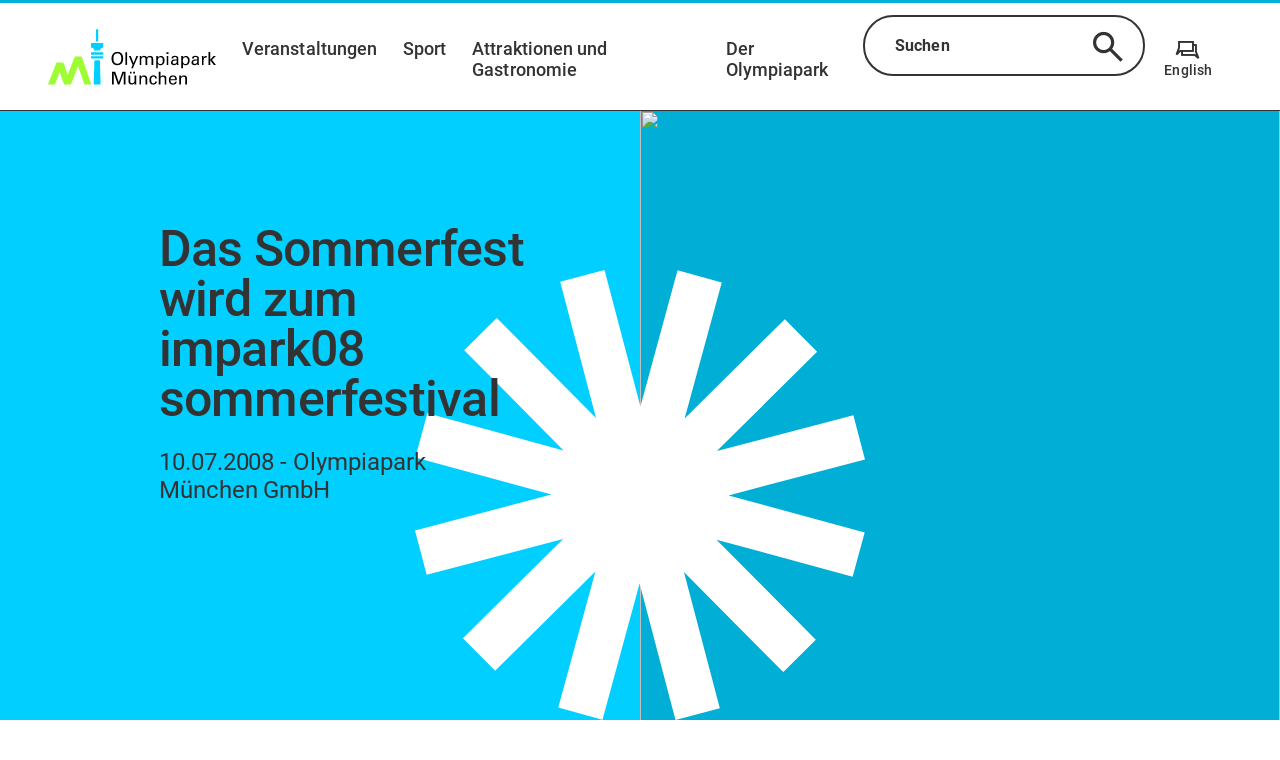

--- FILE ---
content_type: text/html;charset=utf-8
request_url: https://www.olympiapark.de/de/der-olympiapark/presse/pressemitteilungen/2008/07/das-sommerfest-wird-zum-impark08-sommerfestival-117
body_size: 80309
content:
<!DOCTYPE html><html  lang="de"><head><meta charset="utf-8">
<meta name="viewport" content="width=device-width, initial-scale=1, shrink-to-fit=no">
<title>Olympiapark München</title>
<script nonce="pRojw9TF27hREq+Bw97DDgbO" id="Cookiebot" src="https://consent.cookiebot.com/uc.js" data-cbid="adb4f0cb-e966-448f-ac95-3eebde62651b" async></script>
<style nonce="pRojw9TF27hREq+Bw97DDgbO">.tns-outer{padding:0!important}.tns-outer [hidden]{display:none!important}.tns-outer [aria-controls],.tns-outer [data-action]{cursor:pointer}.tns-slider{transition:all 0s}.tns-slider>.tns-item{box-sizing:border-box}.tns-horizontal.tns-subpixel{white-space:nowrap}.tns-horizontal.tns-subpixel>.tns-item{display:inline-block;vertical-align:top;white-space:normal}.tns-horizontal.tns-no-subpixel:after{clear:both;content:"";display:table}.tns-horizontal.tns-no-subpixel>.tns-item{float:left}.tns-horizontal.tns-carousel.tns-no-subpixel>.tns-item{margin-right:-100%}.tns-gallery,.tns-no-calc{left:0;position:relative}.tns-gallery{min-height:1px}.tns-gallery>.tns-item{left:-100%;position:absolute;transition:transform 0s,opacity 0s}.tns-gallery>.tns-slide-active{left:auto!important;position:relative}.tns-gallery>.tns-moving{transition:all .25s}.tns-autowidth{display:inline-block}.tns-lazy-img{opacity:.6;transition:opacity .6s}.tns-lazy-img.tns-complete{opacity:1}.tns-ah{transition:height 0s}.tns-ovh{overflow:hidden}.tns-visually-hidden{left:-10000em;position:absolute}.tns-transparent{opacity:0;visibility:hidden}.tns-fadeIn{filter:alpha(opacity=100);opacity:1;z-index:0}.tns-fadeOut,.tns-normal{filter:alpha(opacity=0);opacity:0;z-index:-1}.tns-vpfix{white-space:nowrap}.tns-vpfix>div,.tns-vpfix>li{display:inline-block}.tns-t-subp2{height:10px;margin:0 auto;overflow:hidden;position:relative;width:310px}.tns-t-ct{position:absolute;right:0;width:2333.3333333%;width:2333.33333%}.tns-t-ct:after{clear:both;content:"";display:table}.tns-t-ct>div{float:left;height:10px;width:1.4285714%;width:1.42857%}@font-face{font-display:swap;font-family:Roboto;font-style:normal;font-weight:400;src:url(/_nuxt/roboto-v30-latin-ext_latin-regular.VNEjvrbx.eot);src:url(/_nuxt/roboto-v30-latin-ext_latin-regular.VNEjvrbx.eot?#iefix) format("embedded-opentype"),url(/_nuxt/roboto-v30-latin-ext_latin-regular.BLJ8WAw_.woff2) format("woff2"),url(/_nuxt/roboto-v30-latin-ext_latin-regular.gAMVWhvX.woff) format("woff"),url(/_nuxt/roboto-v30-latin-ext_latin-regular.BAygITgN.ttf) format("truetype"),url(/_nuxt/roboto-v30-latin-ext_latin-regular.BtaLw5qP.svg#Roboto) format("svg")}@font-face{font-display:swap;font-family:Roboto;font-style:italic;font-weight:400;src:url(/_nuxt/roboto-v30-latin-ext_latin-italic.COCzEydb.eot);src:url(/_nuxt/roboto-v30-latin-ext_latin-italic.COCzEydb.eot?#iefix) format("embedded-opentype"),url(/_nuxt/roboto-v30-latin-ext_latin-italic.CZ0W8DUq.woff2) format("woff2"),url(/_nuxt/roboto-v30-latin-ext_latin-italic.9QKcL7J6.woff) format("woff"),url(/_nuxt/roboto-v30-latin-ext_latin-italic.DGMGsh5l.ttf) format("truetype"),url(/_nuxt/roboto-v30-latin-ext_latin-italic.0_m9nfwg.svg#Roboto) format("svg")}@font-face{font-display:swap;font-family:Roboto;font-style:normal;font-weight:500;src:url(/_nuxt/roboto-v30-latin-ext_latin-500.xePs53yO.eot);src:url(/_nuxt/roboto-v30-latin-ext_latin-500.xePs53yO.eot?#iefix) format("embedded-opentype"),url(/_nuxt/roboto-v30-latin-ext_latin-500.DKe-MFq0.woff2) format("woff2"),url(/_nuxt/roboto-v30-latin-ext_latin-500.DsxnuXHA.woff) format("woff"),url(/_nuxt/roboto-v30-latin-ext_latin-500.CJgRCQpL.ttf) format("truetype"),url(/_nuxt/roboto-v30-latin-ext_latin-500.DkrQ4AA0.svg#Roboto) format("svg")}@font-face{font-display:swap;font-family:Roboto;font-style:normal;font-weight:700;src:url(/_nuxt/roboto-v30-latin-ext_latin-700.DbNeletk.eot);src:url(/_nuxt/roboto-v30-latin-ext_latin-700.DbNeletk.eot?#iefix) format("embedded-opentype"),url(/_nuxt/roboto-v30-latin-ext_latin-700.BejlJAwu.woff2) format("woff2"),url(/_nuxt/roboto-v30-latin-ext_latin-700.CWlg50QX.woff) format("woff"),url(/_nuxt/roboto-v30-latin-ext_latin-700.BbA_2J-P.ttf) format("truetype"),url(/_nuxt/roboto-v30-latin-ext_latin-700.CLehDXAV.svg#Roboto) format("svg")}@font-face{font-display:block;font-family:icomoon;font-style:normal;font-weight:400;src:url(/_nuxt/icomoon.BYPxFQak.eot?yrh5ix);src:url(/_nuxt/icomoon.BYPxFQak.eot?yrh5ix#iefix) format("embedded-opentype"),url(/_nuxt/icomoon.Cj0XWyb2.ttf?yrh5ix) format("truetype"),url(/_nuxt/icomoon.BFTd1veb.woff?yrh5ix) format("woff"),url(/_nuxt/icomoon.s8LjGG8b.svg?yrh5ix#icomoon) format("svg")}.v-popper__popper.v-popper--theme-tooltip .v-popper__inner{background:#fff;border:2px solid #333;border-radius:20px;box-shadow:0 3px 6px #0000001a;color:#333;padding:1.125rem}.v-popper__popper.v-popper--theme-tooltip .v-popper__arrow-inner{border-color:#333;visibility:visible}.v-popper__popper.v-popper--theme-tooltip .v-popper__arrow-outer{border-color:#333}.v-popper__popper.v-popper--theme-tooltip.v-popper__popper--hidden{opacity:0;transition:opacity .15s,visibility .15s;visibility:hidden}.v-popper__popper.v-popper--theme-tooltip.v-popper__popper--shown{opacity:1;transition:opacity .15s;visibility:visible}.v-popper__popper.v-popper--theme-tooltip.v-popper__popper--skip-transition{transition:none!important}*,:after,:before{box-sizing:border-box}html{font-family:sans-serif;line-height:1.15;-webkit-text-size-adjust:100%;-ms-text-size-adjust:100%;-ms-overflow-style:scrollbar;-webkit-tap-highlight-color:rgba(0,0,0,0);overflow-x:hidden}article,aside,dialog,figcaption,figure,footer,header,hgroup,main,nav,section{display:block}body{background-color:#fff;margin:0;text-align:left}[tabindex="-1"]:focus{outline:0!important}hr{box-sizing:content-box;height:0;overflow:visible}h1,h2,h3,h4,h5,h6{margin-bottom:.5rem;margin-top:0}.map-plugin .leaflet-popup-content .location-category,p{margin-bottom:1rem;margin-top:0}abbr[data-original-title],abbr[title]{border-bottom:0;cursor:help;text-decoration:underline;-webkit-text-decoration:underline dotted;text-decoration:underline dotted}address{font-style:normal;line-height:inherit}address,dl,ol,ul{margin-bottom:1rem}dl,ol,ul{margin-top:0}ol ol,ol ul,ul ol,ul ul{margin-bottom:0}dt{font-weight:700}dd{margin-bottom:.5rem;margin-left:0}blockquote{margin:0 0 1rem}dfn{font-style:italic}b,strong{font-weight:bolder}small{font-size:80%}sub,sup{font-size:75%;line-height:0;position:relative;vertical-align:baseline}sub{bottom:-.25em}sup{top:-.5em}a{background-color:transparent;-webkit-text-decoration-skip:objects}a:not([href]):not([tabindex]),a:not([href]):not([tabindex]):focus,a:not([href]):not([tabindex]):hover{color:inherit;text-decoration:none}a:not([href]):not([tabindex]):focus{outline:0}code,kbd,pre,samp{font-family:monospace,monospace;font-size:1em}pre{margin-bottom:1rem;margin-top:0;overflow:auto;-ms-overflow-style:scrollbar}figure{margin:0 0 1rem}img{border-style:none;vertical-align:middle}svg:not(:root){overflow:hidden}table{border-collapse:collapse}caption{caption-side:bottom;color:#a9a9a9;padding-bottom:.75rem;padding-top:.75rem;text-align:left}th{text-align:inherit}label{display:inline-block;margin-bottom:.5rem}button:focus{outline:1px dotted;outline:5px auto -webkit-focus-ring-color}button,input,optgroup,select,textarea{font-family:inherit;font-size:inherit;line-height:inherit;margin:0}button,input{overflow:visible}button,select{text-transform:none}[type=reset],[type=submit],button,html [type=button]{-webkit-appearance:button}[type=button]::-moz-focus-inner,[type=reset]::-moz-focus-inner,[type=submit]::-moz-focus-inner,button::-moz-focus-inner{border-style:none;padding:0}input[type=checkbox],input[type=radio]{box-sizing:border-box;padding:0}input[type=date],input[type=datetime-local],input[type=month],input[type=time]{-webkit-appearance:listbox}textarea{overflow:auto;resize:vertical}fieldset{border:0;margin:0;min-width:0;padding:0}legend{color:inherit;display:block;font-size:1.5rem;line-height:inherit;margin-bottom:.5rem;max-width:100%;padding:0;white-space:normal;width:100%}progress{vertical-align:baseline}[type=number]::-webkit-inner-spin-button,[type=number]::-webkit-outer-spin-button{height:auto}[type=search]{-webkit-appearance:none;outline-offset:-2px}[type=search]::-webkit-search-cancel-button,[type=search]::-webkit-search-decoration{-webkit-appearance:none}::-webkit-file-upload-button{-webkit-appearance:button;font:inherit}output{display:inline-block}summary{cursor:pointer;display:list-item}template{display:none}[hidden]{display:none!important}.grid{display:flex;flex-wrap:wrap}.grid .grid__column{align-content:flex-start;display:flex;flex:1 1 auto;flex-basis:100%;flex-direction:column;max-width:100%;padding-left:3rem;padding-right:3rem;width:100%}.grid .grid__column.grid__column--xs-0{flex-basis:0%;max-width:0;padding-left:0;padding-right:0;width:0}.grid .grid__column.grid__column--xs-order-0{order:0}.grid .grid__column.grid__column--xs-offset-0{margin-left:0}.grid .grid__column.grid__column--xs-1{flex-basis:8.3333333333%;max-width:8.3333333333%;padding-left:.75rem;padding-right:.75rem;width:8.3333333333%}.grid .grid__column.grid__column--xs-order-1{order:1}.grid .grid__column.grid__column--xs-offset-1{margin-left:8.3333333333%}.grid .grid__column.grid__column--xs-2{flex-basis:16.6666666667%;max-width:16.6666666667%;padding-left:.75rem;padding-right:.75rem;width:16.6666666667%}.grid .grid__column.grid__column--xs-order-2{order:2}.grid .grid__column.grid__column--xs-offset-2{margin-left:16.6666666667%}.grid .grid__column.grid__column--xs-3{flex-basis:25%;max-width:25%;padding-left:.75rem;padding-right:.75rem;width:25%}.grid .grid__column.grid__column--xs-order-3{order:3}.grid .grid__column.grid__column--xs-offset-3{margin-left:25%}.grid .grid__column.grid__column--xs-4{flex-basis:33.3333333333%;max-width:33.3333333333%;padding-left:.75rem;padding-right:.75rem;width:33.3333333333%}.grid .grid__column.grid__column--xs-order-4{order:4}.grid .grid__column.grid__column--xs-offset-4{margin-left:33.3333333333%}.grid .grid__column.grid__column--xs-5{flex-basis:41.6666666667%;max-width:41.6666666667%;padding-left:.75rem;padding-right:.75rem;width:41.6666666667%}.grid .grid__column.grid__column--xs-order-5{order:5}.grid .grid__column.grid__column--xs-offset-5{margin-left:41.6666666667%}.grid .grid__column.grid__column--xs-6{flex-basis:50%;max-width:50%;padding-left:.75rem;padding-right:.75rem;width:50%}.grid .grid__column.grid__column--xs-order-6{order:6}.grid .grid__column.grid__column--xs-offset-6{margin-left:50%}.grid .grid__column.grid__column--xs-7{flex-basis:58.3333333333%;max-width:58.3333333333%;padding-left:.75rem;padding-right:.75rem;width:58.3333333333%}.grid .grid__column.grid__column--xs-order-7{order:7}.grid .grid__column.grid__column--xs-offset-7{margin-left:58.3333333333%}.grid .grid__column.grid__column--xs-8{flex-basis:66.6666666667%;max-width:66.6666666667%;padding-left:.75rem;padding-right:.75rem;width:66.6666666667%}.grid .grid__column.grid__column--xs-order-8{order:8}.grid .grid__column.grid__column--xs-offset-8{margin-left:66.6666666667%}.grid .grid__column.grid__column--xs-9{flex-basis:75%;max-width:75%;padding-left:.75rem;padding-right:.75rem;width:75%}.grid .grid__column.grid__column--xs-order-9{order:9}.grid .grid__column.grid__column--xs-offset-9{margin-left:75%}.grid .grid__column.grid__column--xs-10{flex-basis:83.3333333333%;max-width:83.3333333333%;padding-left:.75rem;padding-right:.75rem;width:83.3333333333%}.grid .grid__column.grid__column--xs-order-10{order:10}.grid .grid__column.grid__column--xs-offset-10{margin-left:83.3333333333%}.grid .grid__column.grid__column--xs-11{flex-basis:91.6666666667%;max-width:91.6666666667%;padding-left:.75rem;padding-right:.75rem;width:91.6666666667%}.grid .grid__column.grid__column--xs-order-11{order:11}.grid .grid__column.grid__column--xs-offset-11{margin-left:91.6666666667%}.grid .grid__column.grid__column--xs-12{flex-basis:100%;max-width:100%;padding-left:.75rem;padding-right:.75rem;width:100%}.grid .grid__column.grid__column--xs-order-first{order:-1}.grid .grid__column.grid__column--xs-order-last{order:13}.grid .grid__column.grid__column--xs-order-12{order:12}.grid .grid__column.grid__column--xs-offset-12{margin-left:100%}@media (min-width:36rem){.grid .grid__column.grid__column--sm-0{flex-basis:0%;max-width:0;padding-left:0;padding-right:0;width:0}.grid .grid__column.grid__column--sm-order-0{order:0}.grid .grid__column.grid__column--sm-offset-0{margin-left:0}.grid .grid__column.grid__column--sm-1{flex-basis:8.3333333333%;max-width:8.3333333333%;padding-left:.75rem;padding-right:.75rem;width:8.3333333333%}.grid .grid__column.grid__column--sm-order-1{order:1}.grid .grid__column.grid__column--sm-offset-1{margin-left:8.3333333333%}.grid .grid__column.grid__column--sm-2{flex-basis:16.6666666667%;max-width:16.6666666667%;padding-left:.75rem;padding-right:.75rem;width:16.6666666667%}.grid .grid__column.grid__column--sm-order-2{order:2}.grid .grid__column.grid__column--sm-offset-2{margin-left:16.6666666667%}.grid .grid__column.grid__column--sm-3{flex-basis:25%;max-width:25%;padding-left:.75rem;padding-right:.75rem;width:25%}.grid .grid__column.grid__column--sm-order-3{order:3}.grid .grid__column.grid__column--sm-offset-3{margin-left:25%}.grid .grid__column.grid__column--sm-4{flex-basis:33.3333333333%;max-width:33.3333333333%;padding-left:.75rem;padding-right:.75rem;width:33.3333333333%}.grid .grid__column.grid__column--sm-order-4{order:4}.grid .grid__column.grid__column--sm-offset-4{margin-left:33.3333333333%}.grid .grid__column.grid__column--sm-5{flex-basis:41.6666666667%;max-width:41.6666666667%;padding-left:.75rem;padding-right:.75rem;width:41.6666666667%}.grid .grid__column.grid__column--sm-order-5{order:5}.grid .grid__column.grid__column--sm-offset-5{margin-left:41.6666666667%}.grid .grid__column.grid__column--sm-6{flex-basis:50%;max-width:50%;padding-left:.75rem;padding-right:.75rem;width:50%}.grid .grid__column.grid__column--sm-order-6{order:6}.grid .grid__column.grid__column--sm-offset-6{margin-left:50%}.grid .grid__column.grid__column--sm-7{flex-basis:58.3333333333%;max-width:58.3333333333%;padding-left:.75rem;padding-right:.75rem;width:58.3333333333%}.grid .grid__column.grid__column--sm-order-7{order:7}.grid .grid__column.grid__column--sm-offset-7{margin-left:58.3333333333%}.grid .grid__column.grid__column--sm-8{flex-basis:66.6666666667%;max-width:66.6666666667%;padding-left:.75rem;padding-right:.75rem;width:66.6666666667%}.grid .grid__column.grid__column--sm-order-8{order:8}.grid .grid__column.grid__column--sm-offset-8{margin-left:66.6666666667%}.grid .grid__column.grid__column--sm-9{flex-basis:75%;max-width:75%;padding-left:.75rem;padding-right:.75rem;width:75%}.grid .grid__column.grid__column--sm-order-9{order:9}.grid .grid__column.grid__column--sm-offset-9{margin-left:75%}.grid .grid__column.grid__column--sm-10{flex-basis:83.3333333333%;max-width:83.3333333333%;padding-left:.75rem;padding-right:.75rem;width:83.3333333333%}.grid .grid__column.grid__column--sm-order-10{order:10}.grid .grid__column.grid__column--sm-offset-10{margin-left:83.3333333333%}.grid .grid__column.grid__column--sm-11{flex-basis:91.6666666667%;max-width:91.6666666667%;padding-left:.75rem;padding-right:.75rem;width:91.6666666667%}.grid .grid__column.grid__column--sm-order-11{order:11}.grid .grid__column.grid__column--sm-offset-11{margin-left:91.6666666667%}.grid .grid__column.grid__column--sm-12{flex-basis:100%;max-width:100%;padding-left:.75rem;padding-right:.75rem;width:100%}.grid .grid__column.grid__column--sm-order-first{order:-1}.grid .grid__column.grid__column--sm-order-last{order:13}.grid .grid__column.grid__column--sm-order-12{order:12}.grid .grid__column.grid__column--sm-offset-12{margin-left:100%}}@media (min-width:48rem){.grid .grid__column.grid__column--md-0{flex-basis:0%;max-width:0;padding-left:0;padding-right:0;width:0}.grid .grid__column.grid__column--md-order-0{order:0}.grid .grid__column.grid__column--md-offset-0{margin-left:0}.grid .grid__column.grid__column--md-1{flex-basis:8.3333333333%;max-width:8.3333333333%;padding-left:.75rem;padding-right:.75rem;width:8.3333333333%}.grid .grid__column.grid__column--md-order-1{order:1}.grid .grid__column.grid__column--md-offset-1{margin-left:8.3333333333%}.grid .grid__column.grid__column--md-2{flex-basis:16.6666666667%;max-width:16.6666666667%;padding-left:.75rem;padding-right:.75rem;width:16.6666666667%}.grid .grid__column.grid__column--md-order-2{order:2}.grid .grid__column.grid__column--md-offset-2{margin-left:16.6666666667%}.grid .grid__column.grid__column--md-3{flex-basis:25%;max-width:25%;padding-left:.75rem;padding-right:.75rem;width:25%}.grid .grid__column.grid__column--md-order-3{order:3}.grid .grid__column.grid__column--md-offset-3{margin-left:25%}.grid .grid__column.grid__column--md-4{flex-basis:33.3333333333%;max-width:33.3333333333%;padding-left:.75rem;padding-right:.75rem;width:33.3333333333%}.grid .grid__column.grid__column--md-order-4{order:4}.grid .grid__column.grid__column--md-offset-4{margin-left:33.3333333333%}.grid .grid__column.grid__column--md-5{flex-basis:41.6666666667%;max-width:41.6666666667%;padding-left:.75rem;padding-right:.75rem;width:41.6666666667%}.grid .grid__column.grid__column--md-order-5{order:5}.grid .grid__column.grid__column--md-offset-5{margin-left:41.6666666667%}.grid .grid__column.grid__column--md-6{flex-basis:50%;max-width:50%;padding-left:.75rem;padding-right:.75rem;width:50%}.grid .grid__column.grid__column--md-order-6{order:6}.grid .grid__column.grid__column--md-offset-6{margin-left:50%}.grid .grid__column.grid__column--md-7{flex-basis:58.3333333333%;max-width:58.3333333333%;padding-left:.75rem;padding-right:.75rem;width:58.3333333333%}.grid .grid__column.grid__column--md-order-7{order:7}.grid .grid__column.grid__column--md-offset-7{margin-left:58.3333333333%}.grid .grid__column.grid__column--md-8{flex-basis:66.6666666667%;max-width:66.6666666667%;padding-left:.75rem;padding-right:.75rem;width:66.6666666667%}.grid .grid__column.grid__column--md-order-8{order:8}.grid .grid__column.grid__column--md-offset-8{margin-left:66.6666666667%}.grid .grid__column.grid__column--md-9{flex-basis:75%;max-width:75%;padding-left:.75rem;padding-right:.75rem;width:75%}.grid .grid__column.grid__column--md-order-9{order:9}.grid .grid__column.grid__column--md-offset-9{margin-left:75%}.grid .grid__column.grid__column--md-10{flex-basis:83.3333333333%;max-width:83.3333333333%;padding-left:.75rem;padding-right:.75rem;width:83.3333333333%}.grid .grid__column.grid__column--md-order-10{order:10}.grid .grid__column.grid__column--md-offset-10{margin-left:83.3333333333%}.grid .grid__column.grid__column--md-11{flex-basis:91.6666666667%;max-width:91.6666666667%;padding-left:.75rem;padding-right:.75rem;width:91.6666666667%}.grid .grid__column.grid__column--md-order-11{order:11}.grid .grid__column.grid__column--md-offset-11{margin-left:91.6666666667%}.grid .grid__column.grid__column--md-12{flex-basis:100%;max-width:100%;padding-left:.75rem;padding-right:.75rem;width:100%}.grid .grid__column.grid__column--md-order-first{order:-1}.grid .grid__column.grid__column--md-order-last{order:13}.grid .grid__column.grid__column--md-order-12{order:12}.grid .grid__column.grid__column--md-offset-12{margin-left:100%}}@media (min-width:62rem){.grid .grid__column.grid__column--lg-0{flex-basis:0%;max-width:0;padding-left:0;padding-right:0;width:0}.grid .grid__column.grid__column--lg-order-0{order:0}.grid .grid__column.grid__column--lg-offset-0{margin-left:0}.grid .grid__column.grid__column--lg-1{flex-basis:8.3333333333%;max-width:8.3333333333%;padding-left:.75rem;padding-right:.75rem;width:8.3333333333%}.grid .grid__column.grid__column--lg-order-1{order:1}.grid .grid__column.grid__column--lg-offset-1{margin-left:8.3333333333%}.grid .grid__column.grid__column--lg-2{flex-basis:16.6666666667%;max-width:16.6666666667%;padding-left:.75rem;padding-right:.75rem;width:16.6666666667%}.grid .grid__column.grid__column--lg-order-2{order:2}.grid .grid__column.grid__column--lg-offset-2{margin-left:16.6666666667%}.grid .grid__column.grid__column--lg-3{flex-basis:25%;max-width:25%;padding-left:.75rem;padding-right:.75rem;width:25%}.grid .grid__column.grid__column--lg-order-3{order:3}.grid .grid__column.grid__column--lg-offset-3{margin-left:25%}.grid .grid__column.grid__column--lg-4{flex-basis:33.3333333333%;max-width:33.3333333333%;padding-left:.75rem;padding-right:.75rem;width:33.3333333333%}.grid .grid__column.grid__column--lg-order-4{order:4}.grid .grid__column.grid__column--lg-offset-4{margin-left:33.3333333333%}.grid .grid__column.grid__column--lg-5{flex-basis:41.6666666667%;max-width:41.6666666667%;padding-left:.75rem;padding-right:.75rem;width:41.6666666667%}.grid .grid__column.grid__column--lg-order-5{order:5}.grid .grid__column.grid__column--lg-offset-5{margin-left:41.6666666667%}.grid .grid__column.grid__column--lg-6{flex-basis:50%;max-width:50%;padding-left:.75rem;padding-right:.75rem;width:50%}.grid .grid__column.grid__column--lg-order-6{order:6}.grid .grid__column.grid__column--lg-offset-6{margin-left:50%}.grid .grid__column.grid__column--lg-7{flex-basis:58.3333333333%;max-width:58.3333333333%;padding-left:.75rem;padding-right:.75rem;width:58.3333333333%}.grid .grid__column.grid__column--lg-order-7{order:7}.grid .grid__column.grid__column--lg-offset-7{margin-left:58.3333333333%}.grid .grid__column.grid__column--lg-8{flex-basis:66.6666666667%;max-width:66.6666666667%;padding-left:.75rem;padding-right:.75rem;width:66.6666666667%}.grid .grid__column.grid__column--lg-order-8{order:8}.grid .grid__column.grid__column--lg-offset-8{margin-left:66.6666666667%}.grid .grid__column.grid__column--lg-9{flex-basis:75%;max-width:75%;padding-left:.75rem;padding-right:.75rem;width:75%}.grid .grid__column.grid__column--lg-order-9{order:9}.grid .grid__column.grid__column--lg-offset-9{margin-left:75%}.grid .grid__column.grid__column--lg-10{flex-basis:83.3333333333%;max-width:83.3333333333%;padding-left:.75rem;padding-right:.75rem;width:83.3333333333%}.grid .grid__column.grid__column--lg-order-10{order:10}.grid .grid__column.grid__column--lg-offset-10{margin-left:83.3333333333%}.grid .grid__column.grid__column--lg-11{flex-basis:91.6666666667%;max-width:91.6666666667%;padding-left:.75rem;padding-right:.75rem;width:91.6666666667%}.grid .grid__column.grid__column--lg-order-11{order:11}.grid .grid__column.grid__column--lg-offset-11{margin-left:91.6666666667%}.grid .grid__column.grid__column--lg-12{flex-basis:100%;max-width:100%;padding-left:.75rem;padding-right:.75rem;width:100%}.grid .grid__column.grid__column--lg-order-first{order:-1}.grid .grid__column.grid__column--lg-order-last{order:13}.grid .grid__column.grid__column--lg-order-12{order:12}.grid .grid__column.grid__column--lg-offset-12{margin-left:100%}}@media (min-width:75rem){.grid .grid__column.grid__column--xl-0{flex-basis:0%;max-width:0;padding-left:0;padding-right:0;width:0}.grid .grid__column.grid__column--xl-order-0{order:0}.grid .grid__column.grid__column--xl-offset-0{margin-left:0}.grid .grid__column.grid__column--xl-1{flex-basis:8.3333333333%;max-width:8.3333333333%;padding-left:.75rem;padding-right:.75rem;width:8.3333333333%}.grid .grid__column.grid__column--xl-order-1{order:1}.grid .grid__column.grid__column--xl-offset-1{margin-left:8.3333333333%}.grid .grid__column.grid__column--xl-2{flex-basis:16.6666666667%;max-width:16.6666666667%;padding-left:.75rem;padding-right:.75rem;width:16.6666666667%}.grid .grid__column.grid__column--xl-order-2{order:2}.grid .grid__column.grid__column--xl-offset-2{margin-left:16.6666666667%}.grid .grid__column.grid__column--xl-3{flex-basis:25%;max-width:25%;padding-left:.75rem;padding-right:.75rem;width:25%}.grid .grid__column.grid__column--xl-order-3{order:3}.grid .grid__column.grid__column--xl-offset-3{margin-left:25%}.grid .grid__column.grid__column--xl-4{flex-basis:33.3333333333%;max-width:33.3333333333%;padding-left:.75rem;padding-right:.75rem;width:33.3333333333%}.grid .grid__column.grid__column--xl-order-4{order:4}.grid .grid__column.grid__column--xl-offset-4{margin-left:33.3333333333%}.grid .grid__column.grid__column--xl-5{flex-basis:41.6666666667%;max-width:41.6666666667%;padding-left:.75rem;padding-right:.75rem;width:41.6666666667%}.grid .grid__column.grid__column--xl-order-5{order:5}.grid .grid__column.grid__column--xl-offset-5{margin-left:41.6666666667%}.grid .grid__column.grid__column--xl-6{flex-basis:50%;max-width:50%;padding-left:.75rem;padding-right:.75rem;width:50%}.grid .grid__column.grid__column--xl-order-6{order:6}.grid .grid__column.grid__column--xl-offset-6{margin-left:50%}.grid .grid__column.grid__column--xl-7{flex-basis:58.3333333333%;max-width:58.3333333333%;padding-left:.75rem;padding-right:.75rem;width:58.3333333333%}.grid .grid__column.grid__column--xl-order-7{order:7}.grid .grid__column.grid__column--xl-offset-7{margin-left:58.3333333333%}.grid .grid__column.grid__column--xl-8{flex-basis:66.6666666667%;max-width:66.6666666667%;padding-left:.75rem;padding-right:.75rem;width:66.6666666667%}.grid .grid__column.grid__column--xl-order-8{order:8}.grid .grid__column.grid__column--xl-offset-8{margin-left:66.6666666667%}.grid .grid__column.grid__column--xl-9{flex-basis:75%;max-width:75%;padding-left:.75rem;padding-right:.75rem;width:75%}.grid .grid__column.grid__column--xl-order-9{order:9}.grid .grid__column.grid__column--xl-offset-9{margin-left:75%}.grid .grid__column.grid__column--xl-10{flex-basis:83.3333333333%;max-width:83.3333333333%;padding-left:.75rem;padding-right:.75rem;width:83.3333333333%}.grid .grid__column.grid__column--xl-order-10{order:10}.grid .grid__column.grid__column--xl-offset-10{margin-left:83.3333333333%}.grid .grid__column.grid__column--xl-11{flex-basis:91.6666666667%;max-width:91.6666666667%;padding-left:.75rem;padding-right:.75rem;width:91.6666666667%}.grid .grid__column.grid__column--xl-order-11{order:11}.grid .grid__column.grid__column--xl-offset-11{margin-left:91.6666666667%}.grid .grid__column.grid__column--xl-12{flex-basis:100%;max-width:100%;padding-left:.75rem;padding-right:.75rem;width:100%}.grid .grid__column.grid__column--xl-order-first{order:-1}.grid .grid__column.grid__column--xl-order-last{order:13}.grid .grid__column.grid__column--xl-order-12{order:12}.grid .grid__column.grid__column--xl-offset-12{margin-left:100%}}@media (min-width:87.5rem){.grid .grid__column.grid__column--x_l-0{flex-basis:0%;max-width:0;padding-left:0;padding-right:0;width:0}.grid .grid__column.grid__column--x_l-order-0{order:0}.grid .grid__column.grid__column--x_l-offset-0{margin-left:0}.grid .grid__column.grid__column--x_l-1{flex-basis:8.3333333333%;max-width:8.3333333333%;padding-left:.75rem;padding-right:.75rem;width:8.3333333333%}.grid .grid__column.grid__column--x_l-order-1{order:1}.grid .grid__column.grid__column--x_l-offset-1{margin-left:8.3333333333%}.grid .grid__column.grid__column--x_l-2{flex-basis:16.6666666667%;max-width:16.6666666667%;padding-left:.75rem;padding-right:.75rem;width:16.6666666667%}.grid .grid__column.grid__column--x_l-order-2{order:2}.grid .grid__column.grid__column--x_l-offset-2{margin-left:16.6666666667%}.grid .grid__column.grid__column--x_l-3{flex-basis:25%;max-width:25%;padding-left:.75rem;padding-right:.75rem;width:25%}.grid .grid__column.grid__column--x_l-order-3{order:3}.grid .grid__column.grid__column--x_l-offset-3{margin-left:25%}.grid .grid__column.grid__column--x_l-4{flex-basis:33.3333333333%;max-width:33.3333333333%;padding-left:.75rem;padding-right:.75rem;width:33.3333333333%}.grid .grid__column.grid__column--x_l-order-4{order:4}.grid .grid__column.grid__column--x_l-offset-4{margin-left:33.3333333333%}.grid .grid__column.grid__column--x_l-5{flex-basis:41.6666666667%;max-width:41.6666666667%;padding-left:.75rem;padding-right:.75rem;width:41.6666666667%}.grid .grid__column.grid__column--x_l-order-5{order:5}.grid .grid__column.grid__column--x_l-offset-5{margin-left:41.6666666667%}.grid .grid__column.grid__column--x_l-6{flex-basis:50%;max-width:50%;padding-left:.75rem;padding-right:.75rem;width:50%}.grid .grid__column.grid__column--x_l-order-6{order:6}.grid .grid__column.grid__column--x_l-offset-6{margin-left:50%}.grid .grid__column.grid__column--x_l-7{flex-basis:58.3333333333%;max-width:58.3333333333%;padding-left:.75rem;padding-right:.75rem;width:58.3333333333%}.grid .grid__column.grid__column--x_l-order-7{order:7}.grid .grid__column.grid__column--x_l-offset-7{margin-left:58.3333333333%}.grid .grid__column.grid__column--x_l-8{flex-basis:66.6666666667%;max-width:66.6666666667%;padding-left:.75rem;padding-right:.75rem;width:66.6666666667%}.grid .grid__column.grid__column--x_l-order-8{order:8}.grid .grid__column.grid__column--x_l-offset-8{margin-left:66.6666666667%}.grid .grid__column.grid__column--x_l-9{flex-basis:75%;max-width:75%;padding-left:.75rem;padding-right:.75rem;width:75%}.grid .grid__column.grid__column--x_l-order-9{order:9}.grid .grid__column.grid__column--x_l-offset-9{margin-left:75%}.grid .grid__column.grid__column--x_l-10{flex-basis:83.3333333333%;max-width:83.3333333333%;padding-left:.75rem;padding-right:.75rem;width:83.3333333333%}.grid .grid__column.grid__column--x_l-order-10{order:10}.grid .grid__column.grid__column--x_l-offset-10{margin-left:83.3333333333%}.grid .grid__column.grid__column--x_l-11{flex-basis:91.6666666667%;max-width:91.6666666667%;padding-left:.75rem;padding-right:.75rem;width:91.6666666667%}.grid .grid__column.grid__column--x_l-order-11{order:11}.grid .grid__column.grid__column--x_l-offset-11{margin-left:91.6666666667%}.grid .grid__column.grid__column--x_l-12{flex-basis:100%;max-width:100%;padding-left:.75rem;padding-right:.75rem;width:100%}.grid .grid__column.grid__column--x_l-order-first{order:-1}.grid .grid__column.grid__column--x_l-order-last{order:13}.grid .grid__column.grid__column--x_l-order-12{order:12}.grid .grid__column.grid__column--x_l-offset-12{margin-left:100%}}@media (min-width:117rem){.grid .grid__column.grid__column--xxl-0{flex-basis:0%;max-width:0;padding-left:0;padding-right:0;width:0}.grid .grid__column.grid__column--xxl-order-0{order:0}.grid .grid__column.grid__column--xxl-offset-0{margin-left:0}.grid .grid__column.grid__column--xxl-1{flex-basis:8.3333333333%;max-width:8.3333333333%;padding-left:.75rem;padding-right:.75rem;width:8.3333333333%}.grid .grid__column.grid__column--xxl-order-1{order:1}.grid .grid__column.grid__column--xxl-offset-1{margin-left:8.3333333333%}.grid .grid__column.grid__column--xxl-2{flex-basis:16.6666666667%;max-width:16.6666666667%;padding-left:.75rem;padding-right:.75rem;width:16.6666666667%}.grid .grid__column.grid__column--xxl-order-2{order:2}.grid .grid__column.grid__column--xxl-offset-2{margin-left:16.6666666667%}.grid .grid__column.grid__column--xxl-3{flex-basis:25%;max-width:25%;padding-left:.75rem;padding-right:.75rem;width:25%}.grid .grid__column.grid__column--xxl-order-3{order:3}.grid .grid__column.grid__column--xxl-offset-3{margin-left:25%}.grid .grid__column.grid__column--xxl-4{flex-basis:33.3333333333%;max-width:33.3333333333%;padding-left:.75rem;padding-right:.75rem;width:33.3333333333%}.grid .grid__column.grid__column--xxl-order-4{order:4}.grid .grid__column.grid__column--xxl-offset-4{margin-left:33.3333333333%}.grid .grid__column.grid__column--xxl-5{flex-basis:41.6666666667%;max-width:41.6666666667%;padding-left:.75rem;padding-right:.75rem;width:41.6666666667%}.grid .grid__column.grid__column--xxl-order-5{order:5}.grid .grid__column.grid__column--xxl-offset-5{margin-left:41.6666666667%}.grid .grid__column.grid__column--xxl-6{flex-basis:50%;max-width:50%;padding-left:.75rem;padding-right:.75rem;width:50%}.grid .grid__column.grid__column--xxl-order-6{order:6}.grid .grid__column.grid__column--xxl-offset-6{margin-left:50%}.grid .grid__column.grid__column--xxl-7{flex-basis:58.3333333333%;max-width:58.3333333333%;padding-left:.75rem;padding-right:.75rem;width:58.3333333333%}.grid .grid__column.grid__column--xxl-order-7{order:7}.grid .grid__column.grid__column--xxl-offset-7{margin-left:58.3333333333%}.grid .grid__column.grid__column--xxl-8{flex-basis:66.6666666667%;max-width:66.6666666667%;padding-left:.75rem;padding-right:.75rem;width:66.6666666667%}.grid .grid__column.grid__column--xxl-order-8{order:8}.grid .grid__column.grid__column--xxl-offset-8{margin-left:66.6666666667%}.grid .grid__column.grid__column--xxl-9{flex-basis:75%;max-width:75%;padding-left:.75rem;padding-right:.75rem;width:75%}.grid .grid__column.grid__column--xxl-order-9{order:9}.grid .grid__column.grid__column--xxl-offset-9{margin-left:75%}.grid .grid__column.grid__column--xxl-10{flex-basis:83.3333333333%;max-width:83.3333333333%;padding-left:.75rem;padding-right:.75rem;width:83.3333333333%}.grid .grid__column.grid__column--xxl-order-10{order:10}.grid .grid__column.grid__column--xxl-offset-10{margin-left:83.3333333333%}.grid .grid__column.grid__column--xxl-11{flex-basis:91.6666666667%;max-width:91.6666666667%;padding-left:.75rem;padding-right:.75rem;width:91.6666666667%}.grid .grid__column.grid__column--xxl-order-11{order:11}.grid .grid__column.grid__column--xxl-offset-11{margin-left:91.6666666667%}.grid .grid__column.grid__column--xxl-12{flex-basis:100%;max-width:100%;padding-left:.75rem;padding-right:.75rem;width:100%}.grid .grid__column.grid__column--xxl-order-first{order:-1}.grid .grid__column.grid__column--xxl-order-last{order:13}.grid .grid__column.grid__column--xxl-order-12{order:12}.grid .grid__column.grid__column--xxl-offset-12{margin-left:100%}}@media (min-width:48rem){.grid .grid__column.grid__column--md-8{max-width:63.75rem}}.grid .pimcore_area_column-plugin .grid,.grid .pimcore_area_split-stage-plugin{margin-left:-.75rem;margin-right:-.75rem}.grid .pimcore_area_split-stage-plugin{background:#dcdedc;border:2px solid #666;padding:5px}.map-plugin .leaflet-popup-content .location-category,a,p{font-size:1.125rem;font-weight:500;letter-spacing:.09px;line-height:1.2}.map-plugin .leaflet-popup-content .location-category,a,p,small{font-family:Roboto;font-stretch:normal;font-style:normal;font-weight:400}small{font-size:.75rem;letter-spacing:.23px;line-height:1.17}.detailView__text table,.jobDetail__content table,.pimcore_area_wysiwyg table,.wysiwyg-plugin table{border-collapse:collapse;border-style:hidden;margin:0;padding:0;table-layout:auto;width:100%}.detailView__text table caption,.jobDetail__content table caption,.pimcore_area_wysiwyg table caption,.wysiwyg-plugin table caption{font-size:1.5em;margin:.5em .75em}.detailView__text table tr,.jobDetail__content table tr,.pimcore_area_wysiwyg table tr,.wysiwyg-plugin table tr{border:none}.detailView__text table tr:nth-child(2n),.jobDetail__content table tr:nth-child(2n),.pimcore_area_wysiwyg table tr:nth-child(2n),.wysiwyg-plugin table tr:nth-child(2n){background-color:#fff}.detailView__text table tr:nth-child(odd),.jobDetail__content table tr:nth-child(odd),.pimcore_area_wysiwyg table tr:nth-child(odd),.wysiwyg-plugin table tr:nth-child(odd){background-color:#dddfdd40}@media screen and (min-width:1200px){.detailView__text table tr:hover,.jobDetail__content table tr:hover,.pimcore_area_wysiwyg table tr:hover,.wysiwyg-plugin table tr:hover{background-color:#dddfddbf}}.detailView__text table th,.jobDetail__content table th,.pimcore_area_wysiwyg table th,.wysiwyg-plugin table th{border:0;font-size:1.125rem;letter-spacing:.09px;line-height:1.2;padding:1rem 1.25rem;text-align:left;word-break:break-word}.detailView__text table thead th,.jobDetail__content table thead th,.pimcore_area_wysiwyg table thead th,.wysiwyg-plugin table thead th{background-color:#dcdedc;border-bottom:0}.detailView__text table td,.jobDetail__content table td,.pimcore_area_wysiwyg table td,.wysiwyg-plugin table td{border:0;line-height:1.2;padding:1rem 1.25rem;text-align:left}@media screen and (max-width:992px){.detailView__text table,.jobDetail__content table,.pimcore_area_wysiwyg table,.wysiwyg-plugin table{width:100%}.detailView__text table caption,.jobDetail__content table caption,.pimcore_area_wysiwyg table caption,.wysiwyg-plugin table caption{font-size:1.3em}.detailView__text table thead,.jobDetail__content table thead,.pimcore_area_wysiwyg table thead,.wysiwyg-plugin table thead{border:none;clip:rect(0 0 0 0);height:1px;margin:-1px;overflow:hidden;padding:0;position:absolute;width:1px}.detailView__text table th,.jobDetail__content table th,.pimcore_area_wysiwyg table th,.wysiwyg-plugin table th{background-color:#dcdedc;font-size:1rem;padding:1rem;width:100vw}.detailView__text table tr,.jobDetail__content table tr,.pimcore_area_wysiwyg table tr,.wysiwyg-plugin table tr{display:block;margin-bottom:1.875rem}.detailView__text table tr:nth-child(2n),.detailView__text table tr:nth-child(odd),.jobDetail__content table tr:nth-child(2n),.jobDetail__content table tr:nth-child(odd),.pimcore_area_wysiwyg table tr:nth-child(2n),.pimcore_area_wysiwyg table tr:nth-child(odd),.wysiwyg-plugin table tr:nth-child(2n),.wysiwyg-plugin table tr:nth-child(odd){background-color:transparent}.detailView__text table td,.jobDetail__content table td,.pimcore_area_wysiwyg table td,.wysiwyg-plugin table td{display:block;font-size:1rem;padding:1rem;text-align:right}.detailView__text table td:nth-child(2n),.jobDetail__content table td:nth-child(2n),.pimcore_area_wysiwyg table td:nth-child(2n),.wysiwyg-plugin table td:nth-child(2n){background-color:#fff}.detailView__text table td:nth-child(odd),.jobDetail__content table td:nth-child(odd),.pimcore_area_wysiwyg table td:nth-child(odd),.wysiwyg-plugin table td:nth-child(odd){background-color:#dddfdd40}.detailView__text table td:before,.jobDetail__content table td:before,.pimcore_area_wysiwyg table td:before,.wysiwyg-plugin table td:before{content:attr(data-label);float:left;font-weight:700}}body{font-family:Roboto;font-size:1.125rem;font-weight:400;line-height:1.5}body,body a{color:#333}@media (max-width:47.99875rem){body{font-size:1rem}}.h1-style,h1{color:#333;font-family:Roboto;font-size:3.75rem;font-weight:500;letter-spacing:-.78px;line-height:1.2;text-align:left}@media (max-width:47.99875rem){.h1-style,h1{color:#333;font-family:Roboto;font-size:3rem;font-weight:500;letter-spacing:-.53px;line-height:normal;text-align:left}}.h2-style,h2{color:#333;font-family:Roboto;font-size:3.125rem;font-weight:500;letter-spacing:-.55px;line-height:1.2;text-align:left}@media (max-width:47.99875rem){.h2-style,h2{color:#333;font-family:Roboto;font-size:2.625rem;font-weight:500;letter-spacing:-.42px;line-height:1.1;text-align:left}}.h3-style,h3{color:#333;font-family:Roboto;font-size:2.5rem;font-weight:500;letter-spacing:-.36px;line-height:normal;text-align:left}@media (max-width:47.99875rem){.h3-style,h3{color:#333;font-family:Roboto;font-size:2.25rem;font-weight:500;letter-spacing:-.29px;line-height:normal;text-align:left}}.h4-style,h4{color:#333;font-family:Roboto;font-size:1.875rem;font-weight:500;letter-spacing:-.15px;line-height:2.25rem}@media (max-width:47.99875rem){.h4-style,h4{color:#333;font-family:Roboto;font-size:1.75rem;font-weight:500;letter-spacing:-.11px;line-height:normal;text-align:left}}.teaser{font-family:Roboto;font-size:1.5rem;font-weight:500;letter-spacing:-.02px;line-height:1.2}@media (max-width:47.99875rem){.teaser{font-family:Roboto;font-size:1.25rem;font-weight:500;letter-spacing:.06px;line-height:normal}}.big{font-family:Roboto;font-size:1.5rem;font-weight:500;letter-spacing:-.02px;line-height:1.17}@media (max-width:47.99875rem){.big{font-family:Roboto;font-size:1.25rem;font-weight:500;letter-spacing:.06px;line-height:normal}.map-plugin .leaflet-popup-content .location-category,.p-style,p{font-family:Roboto;font-size:1rem;font-weight:400;letter-spacing:.14px;line-height:normal}}.italic,i{font-style:italic;line-height:normal}.bold,b,strong{font-weight:700;line-height:normal}@media (max-width:47.99875rem){a{font-family:Roboto;font-size:1rem;font-weight:500;letter-spacing:.14px;line-height:normal}}.highlight{background-color:#ffba00}.icon{font-family:icomoon!important;speak:never;font-style:normal;font-variant:normal;font-weight:400;line-height:1;text-transform:none;-webkit-font-smoothing:antialiased;-moz-osx-font-smoothing:grayscale}.icon--reset-settings:before{content:""}.icon--play:before{content:""}.icon--volume-off:before{content:""}.icon--volume-up:before{content:""}.icon--work:before{content:""}.icon--stars:before{content:""}.icon--location:before{content:""}.icon--find-in-page:before{content:""}.icon--feed:before{content:""}.icon--alert:before{content:""}.icon--calendar-view:before{content:""}.icon--check:before,.icon--checkmark:before{content:""}.icon--download:before{content:""}.icon--facebook:before{content:""}.icon--document:before,.icon--file-document-fill:before,.icon--file-document:before,.icon--file-text1:before,.icon--file-text:before,.icon--file:before,.icon--list:before,.icon--paper:before{content:""}.icon--calendar:before,.icon--ical:before{content:""}.icon--instagram:before{content:""}.icon--language:before{content:""}.icon--heart:before,.icon--like:before{content:""}.icon--linkedin:before{content:""}.icon--list-icon:before{content:""}.icon--map:before{content:""}.icon--parking:before{content:""}.icon--route:before{content:""}.icon--search-light:before,.icon--search:before{content:""}.icon--seat:before{content:""}.icon--share:before{content:""}.icon--sort-down:before{content:""}.icon--sort-up:before{content:""}.icon--twitter:before{content:""}.icon--xing:before{content:""}.icon--folder-zip-fill:before,.icon--zip:before{content:""}.icon--add:before{content:""}.icon--youtube:before{content:""}.icon--checkbox-checked:before{content:""}.icon--checkbox-unchecked:before{content:""}.icon--radio-unselected:before{content:""}.icon--radio-selected .path1:before{color:#fff;content:""}.icon--radio-selected .path2:before{color:#333;content:"";margin-left:-1em}.icon--radio-selected .path3:before{color:#333;content:"";margin-left:-1em}.icon--button-arrow-right:before{content:""}.icon--expand-less-bold:before{content:""}.icon--expand-less:before{content:""}.icon--expand-more-bold:before{content:""}.icon--expand-more:before{content:""}.icon--link-external:before,.icon--north_east:before{content:""}.icon--link-internal:before{content:""}.icon--circle-o:before{content:""}.icon--circle:before{content:""}.icon--arrow-right:before{content:""}.icon--arrow-left:before{content:""}.icon--arrow-down:before{content:""}.icon--arrow-up:before{content:""}.icon--burger-menu:before{content:""}.icon--chevron-right:before{content:""}.icon--chevron-left:before{content:""}.icon--chevron-up:before{content:""}.icon--chevron-down:before{content:""}.icon--login:before{content:""}.icon--logo:before{content:""}.icon--cart:before{content:""}.icon--mobile-menu:before{content:""}.icon--video:before{content:""}.icon--close:before{content:""}.icon--tiktok:before{content:""}.icon--north_east-2:before{content:""}.icon--chevron-right-2:before{content:""}.icon-reset-settings:before{content:""}.icon--premium-crown:before{content:""}.icon--star-outline:before{content:""}.icon--star_half:before{content:""}.icon--star:before{content:""}.icon--check_circle:before{content:""}.icon--map-pin:before{content:""}.tns-item:last-of-type{padding-right:0}.tns-nav{margin-right:-10px;margin-top:1.5rem;text-align:center}button[data-nav]{background-color:#333;border:none;border-radius:5px;height:10px;margin-right:.5rem;padding:0;width:10px}button[data-nav]:focus{outline:0}button[data-nav].tns-nav-active{background-color:#00cfff;width:20px}img{height:auto;max-width:100%}.table-responsive{display:block;overflow-x:auto;width:100%;-webkit-overflow-scrolling:touch;-ms-overflow-style:-ms-autohiding-scrollbar}html.freeze-scroll{overflow:hidden;touch-action:none;width:100%}@media screen and (min-width:75rem){html.freeze-scroll{padding-right:7px}}@media screen and (max-width:75rem){html.freeze-scroll.freeze-scroll--filter{position:fixed}}.display--none{display:none!important}.display--inline{display:inline!important}.display--inline-block{display:inline-block!important}.display--block{display:block!important}.display--grid{display:grid!important}.display--inline-grid{display:inline-grid!important}.display--table{display:table!important}.display--table-cell{display:table-cell!important}.display--table-row{display:table-row!important}.display--flex{display:flex!important}.display--inline-flex{display:inline-flex!important}.display--xs--none{display:none!important}.display--xs--inline{display:inline!important}.display--xs--inline-block{display:inline-block!important}.display--xs--block{display:block!important}.display--xs--grid{display:grid!important}.display--xs--inline-grid{display:inline-grid!important}.display--xs--table{display:table!important}.display--xs--table-cell{display:table-cell!important}.display--xs--table-row{display:table-row!important}.display--xs--flex{display:flex!important}.display--xs--inline-flex{display:inline-flex!important}@media (min-width:36rem){.display--sm--none{display:none!important}.display--sm--inline{display:inline!important}.display--sm--inline-block{display:inline-block!important}.display--sm--block{display:block!important}.display--sm--grid{display:grid!important}.display--sm--inline-grid{display:inline-grid!important}.display--sm--table{display:table!important}.display--sm--table-cell{display:table-cell!important}.display--sm--table-row{display:table-row!important}.display--sm--flex{display:flex!important}.display--sm--inline-flex{display:inline-flex!important}}@media (min-width:48rem){.display--md--none{display:none!important}.display--md--inline{display:inline!important}.display--md--inline-block{display:inline-block!important}.display--md--block{display:block!important}.display--md--grid{display:grid!important}.display--md--inline-grid{display:inline-grid!important}.display--md--table{display:table!important}.display--md--table-cell{display:table-cell!important}.display--md--table-row{display:table-row!important}.display--md--flex{display:flex!important}.display--md--inline-flex{display:inline-flex!important}}@media (min-width:62rem){.display--lg--none{display:none!important}.display--lg--inline{display:inline!important}.display--lg--inline-block{display:inline-block!important}.display--lg--block{display:block!important}.display--lg--grid{display:grid!important}.display--lg--inline-grid{display:inline-grid!important}.display--lg--table{display:table!important}.display--lg--table-cell{display:table-cell!important}.display--lg--table-row{display:table-row!important}.display--lg--flex{display:flex!important}.display--lg--inline-flex{display:inline-flex!important}}@media (min-width:75rem){.display--xl--none{display:none!important}.display--xl--inline{display:inline!important}.display--xl--inline-block{display:inline-block!important}.display--xl--block{display:block!important}.display--xl--grid{display:grid!important}.display--xl--inline-grid{display:inline-grid!important}.display--xl--table{display:table!important}.display--xl--table-cell{display:table-cell!important}.display--xl--table-row{display:table-row!important}.display--xl--flex{display:flex!important}.display--xl--inline-flex{display:inline-flex!important}}@media (min-width:87.5rem){.display--x_l--none{display:none!important}.display--x_l--inline{display:inline!important}.display--x_l--inline-block{display:inline-block!important}.display--x_l--block{display:block!important}.display--x_l--grid{display:grid!important}.display--x_l--inline-grid{display:inline-grid!important}.display--x_l--table{display:table!important}.display--x_l--table-cell{display:table-cell!important}.display--x_l--table-row{display:table-row!important}.display--x_l--flex{display:flex!important}.display--x_l--inline-flex{display:inline-flex!important}}@media (min-width:117rem){.display--xxl--none{display:none!important}.display--xxl--inline{display:inline!important}.display--xxl--inline-block{display:inline-block!important}.display--xxl--block{display:block!important}.display--xxl--grid{display:grid!important}.display--xxl--inline-grid{display:inline-grid!important}.display--xxl--table{display:table!important}.display--xxl--table-cell{display:table-cell!important}.display--xxl--table-row{display:table-row!important}.display--xxl--flex{display:flex!important}.display--xxl--inline-flex{display:inline-flex!important}}.omg-icon-double-left:after,.omg-icon-double-left:before,.omg-icon-double-right:after,.omg-icon-double-right:before,.omg-icon-left:before,.omg-icon-right:before{border-color:currentcolor;border-radius:1px;border-style:solid;border-width:2px 0 0 2px;box-sizing:border-box;content:"";display:inline-block;height:10px;position:relative;top:-1px;transform:rotate(-45deg) scale(.7);transform-origin:center;vertical-align:middle;width:10px}.omg-icon-double-left:after{left:-4px}.omg-icon-double-right:before{left:4px}.omg-icon-double-right:after,.omg-icon-double-right:before,.omg-icon-right:before{transform:rotate(135deg) scale(.7)}.omg-btn{background-color:transparent;border:1px solid rgba(0,0,0,.1);border-radius:4px;box-sizing:border-box;color:#333;cursor:pointer;font-size:14px;font-weight:500;line-height:1;margin:0;outline:none;padding:7px 15px;white-space:nowrap}.omg-btn:hover{border-color:#333;color:#333}.omg-btn-text{border:0;line-height:inherit;padding:0 4px;text-align:left}.omg-scrollbar{height:100%}.omg-scrollbar:hover .omg-scrollbar-track{opacity:1}.omg-scrollbar-wrap{height:100%;overflow-x:hidden;overflow-y:auto}.omg-scrollbar-track{border-radius:4px;bottom:2px;opacity:0;position:absolute;right:2px;top:2px;transition:opacity .24s ease-out;width:6px;z-index:1}.omg-scrollbar-track .omg-scrollbar-thumb{background-color:#9092984d;border-radius:inherit;cursor:pointer;height:0;position:absolute;transition:background-color .3s;width:100%}.omg-zoom-in-down-enter-active,.omg-zoom-in-down-leave-active{opacity:1;transform:scaleY(1);transform-origin:center top;transition:transform .3s cubic-bezier(.23,1,.32,1),opacity .3s cubic-bezier(.23,1,.32,1)}.omg-zoom-in-down-enter,.omg-zoom-in-down-enter-from,.omg-zoom-in-down-leave-to{opacity:0;transform:scaleY(0)}.omg-datepicker{display:inline-block;position:relative;width:210px}.omg-datepicker svg{height:1em;vertical-align:-.15em;width:1em;fill:currentColor;overflow:hidden}.omg-datepicker-range{width:320px}.omg-datepicker-inline{width:auto}.omg-input-wrapper{position:relative}.omg-input-wrapper .omg-icon-clear{display:none}.omg-input-wrapper:hover .omg-icon-clear{display:block}.omg-input-wrapper:hover .omg-icon-clear+.omg-icon-calendar{display:none}.omg-input{background-color:#fff;border:1px solid #dcdedc;border-radius:4px;box-shadow:inset 0 1px 1px #00000013;box-sizing:border-box;color:#555;display:inline-block;font-size:14px;height:34px;line-height:1.4;padding:6px 30px 6px 10px}.omg-input:focus,.omg-input:hover{border-color:#dcdedc}.omg-input.disabled,.omg-input:disabled{background-color:#dcdedc;border-color:#dcdedc;color:#333;cursor:not-allowed}.omg-input:focus{outline:none}.omg-input::-ms-clear{display:none}.omg-icon-calendar,.omg-icon-clear{color:#00000080;font-size:16px;line-height:1;position:absolute;right:8px;top:50%;transform:translateY(-50%);vertical-align:middle}.omg-icon-clear{cursor:pointer}.omg-icon-clear:hover{color:#000c}.omg-datepicker-main{background-color:#fff;border:1px solid #dcdedc;color:#333;font:14px/1.5 Helvetica Neue,Helvetica,Arial,Microsoft Yahei,sans-serif}.omg-datepicker-popup{box-shadow:0 6px 12px #0000002d;margin-bottom:1px;margin-top:1px;position:absolute;z-index:2001}.omg-datepicker-sidebar{box-sizing:border-box;float:left;overflow:auto;padding:6px;width:100px}.omg-datepicker-sidebar+.omg-datepicker-content{border-left:1px solid #dcdedc;margin-left:100px}.omg-datepicker-body{position:relative;-webkit-user-select:none;-moz-user-select:none;user-select:none}.omg-btn-shortcut{display:block;line-height:24px;padding:0 6px}.omg-datepicker-header{border-bottom:1px solid #dcdedc;padding:6px 8px}.omg-datepicker-footer{border-top:1px solid #dcdedc;padding:6px 8px;text-align:right}.omg-calendar-range,.omg-time-range{display:flex}@media (max-width:750px){.omg-calendar-range,.omg-time-range{flex-direction:column}}.omg-calendar{box-sizing:border-box;padding:6px 12px;width:248px}.omg-calendar+.omg-calendar{border-left:1px solid #dcdedc}.omg-calendar-header,.omg-time-header{box-sizing:border-box;height:34px;line-height:34px;overflow:hidden;text-align:center}.omg-btn-icon-double-left,.omg-btn-icon-left{float:left}.omg-btn-icon-double-right,.omg-btn-icon-right{float:right}.omg-calendar-header-label{font-size:14px}.omg-calendar-decade-separator{margin:0 2px}.omg-calendar-decade-separator:after{content:"~"}.omg-calendar-content{box-sizing:border-box;height:224px;position:relative}.omg-calendar-content .cell{cursor:pointer}.omg-calendar-content .cell:hover{background-color:#f5f5f5;color:#fff}.omg-calendar-content .cell.active{background-color:#333;color:#fff}.omg-calendar-content .cell.hover-in-range,.omg-calendar-content .cell.in-range{background-color:#e0e0e0;color:#fff}.omg-calendar-content .cell.disabled{background-color:#dcdedc;color:#333;cursor:not-allowed}.omg-calendar-week-mode .omg-date-row{cursor:pointer}.omg-calendar-week-mode .omg-date-row:hover{background-color:#f5f5f5}.omg-calendar-week-mode .omg-date-row.omg-active-week{background-color:#e0e0e0}.omg-calendar-week-mode .omg-date-row .cell.active,.omg-calendar-week-mode .omg-date-row .cell:hover{background-color:transparent;color:inherit}.omg-week-number{opacity:.5}.omg-table{border-collapse:separate;border-spacing:0;box-sizing:border-box;height:100%;table-layout:fixed;text-align:center;width:100%}.omg-table th{font-weight:500}.omg-table td,.omg-table th{padding:0;vertical-align:middle}.omg-table-date td,.omg-table-date th{font-size:12px;height:32px}.omg-table-date .today{color:#474747}.omg-table-date .cell.not-current-month{background:none;color:#ccc}.omg-time{background:#fff;flex:1;width:224px}.omg-time+.omg-time{border-left:1px solid #dcdedc}.omg-date-time{height:270px;position:relative;width:248px}.omg-date-time .omg-time{height:100%;left:0;position:absolute;top:0;width:100%}.omg-date-time-range{height:270px;position:relative;width:496px}.omg-date-time-range .omg-time-range{height:100%;left:0;position:absolute;top:0;width:100%}.omg-time-header{border-bottom:1px solid #dcdedc}.omg-time-content{box-sizing:border-box;height:224px;overflow:hidden}.omg-time-columns{display:flex;height:100%;overflow:hidden;width:100%}.omg-time-column{border-left:1px solid #dcdedc;flex:1;position:relative;text-align:center}.omg-time-column:first-child{border-left:0}.omg-time-column .omg-time-list{list-style:none;margin:0;padding:0}.omg-time-column .omg-time-list:after{content:"";display:block;height:192px}.omg-time-column .omg-time-item{cursor:pointer;font-size:12px;height:32px;line-height:32px}.omg-time-column .omg-time-item:hover{background-color:#f5f5f5;color:#333}.omg-time-column .omg-time-item.active{background-color:transparent;color:#fff;font-weight:700}.omg-time-column .omg-time-item.disabled{background-color:#dcdedc;color:#333;cursor:not-allowed}.omg-time-option{cursor:pointer;font-size:14px;line-height:20px;padding:8px 10px}.omg-time-option:hover{background-color:#f5f5f5;color:#333}.omg-time-option.active{background-color:transparent;color:#fff;font-weight:700}.omg-time-option.disabled{background-color:#dcdedc;color:#333;cursor:not-allowed}.omg-date-picker__wrapper.event__list-filterSelectorsWrapper{display:block!important}@media (max-width:992px){.omg-date-picker__wrapper.event__list-filterSelectorsWrapper .event__datePicker{display:none}}.event__list-filterSelectorsWrapper .omg-date-picker__wrapper.event__list-filterSelector.event__list-filterSelector-mobile{padding:0}.datePicker__container{position:relative}.datePicker__container label{margin-bottom:0;width:100%}.datePicker__container .label{font-size:1rem;font-weight:500;left:2rem;letter-spacing:.14px;line-height:normal;margin-bottom:0;pointer-events:none;position:absolute;top:50%;transform:translateY(-50%);transition:all .5s ease-in-out;z-index:1}.datePicker__container.datePicker--hasValue .label,.datePicker__container.input--hasValue .label{font-size:.75rem;letter-spacing:.23px;top:.85rem;transform:none;transition:all .5s ease-in-out}.omg-datepicker-popup{border:0;border-radius:1.25rem;box-shadow:0 3px 6px #0000001a;display:flex;flex-direction:row;flex-wrap:wrap;font-family:Roboto;max-height:50vh;max-width:50.3125rem;overflow-x:hidden;overflow-y:auto;width:100%;z-index:90}@media (max-width:991px){.omg-datepicker-popup{max-width:45.3125rem}}@media (max-width:767px){.omg-datepicker-popup{display:flex;flex-flow:column;max-width:19.6875rem}}.omg-calendar-header,.omg-time-header{margin:0;text-align:left}.omg-calendar-header .omg-calendar-header-label,.omg-calendar-header .omg-calendar-header-label .omg-btn,.omg-time-header .omg-calendar-header-label,.omg-time-header .omg-calendar-header-label .omg-btn{font-size:1.5rem;font-weight:500;letter-spacing:-.02px;line-height:1.2}.omg-calendar-header,.omg-time-header{height:auto;line-height:normal}.omg-btn-current-month,.omg-btn-current-year{font-weight:600}.omg-datepicker-sidebar+.omg-datepicker-content{border-left:0;border-right:1px solid #dcdedc;float:left;margin-left:0}@media only screen and (max-width:767px){.omg-datepicker-sidebar+.omg-datepicker-content{border-right:0}}.omg-input-wrapper{width:100%}@media (max-width:992px){.omg-input-wrapper{width:100%}}.omg-input-wrapper .omg-icon-calendar{align-items:center;color:#00000080;display:flex;font-size:1rem;line-height:1;margin-left:1rem;margin-right:1.375rem;position:absolute;right:8px;top:50%;transform:translateY(-50%);vertical-align:middle}.omg-input-wrapper .omg-icon-calendar:before{content:"";font-family:icomoon!important;speak:never;font-style:normal;font-variant:normal;font-weight:400;line-height:1;text-transform:none;-webkit-font-smoothing:antialiased;-moz-osx-font-smoothing:grayscale;color:#333;transition:all .25s ease-in-out}.omg-input-wrapper .omg-icon-calendar svg{display:none;fill:#333}.datePicker__container.translate-chevron .omg-input-wrapper .omg-icon-calendar:before{transform:rotate(180deg);transition:all .25s ease-in-out}.omg-datepicker-range{width:100%}.omg-datepicker-content{border-left:0;border-right:1px solid #dcdedc;float:left;margin:1.5rem 0;position:relative}@media only screen and (max-width:767px){.omg-datepicker-content{margin-bottom:0}}.omg-datepicker-content .omg-calendar{padding-bottom:0;padding-top:0;width:25rem}@media only screen and (max-width:767px){.omg-datepicker-content .omg-calendar{padding-left:.5rem;width:19.6875rem}}.omg-input{background:#fff;border:2px solid #333;border-radius:30px;box-shadow:none;color:#333;cursor:pointer;font-size:1rem;font-weight:700;height:3.8125rem;letter-spacing:.14px;line-height:normal;outline:none;overflow:hidden;padding:1rem 2.8125rem 0 1.875rem;pointer-events:none;position:relative;text-overflow:ellipsis;width:100%}.omg-input:focus,.omg-input:hover{border-color:#333}.omg-input:active{caret-color:#ffba00}.omg-input:focus-visible{box-shadow:0 0 0 4px #ffba00;caret-color:#ffba00}@media (max-width:992px){.omg-input{width:100%}}.omg-input ::-moz-placeholder{color:#333;font-size:1rem;opacity:1}.omg-input ::placeholder{color:#333;font-size:1rem;opacity:1}.omg-input :-ms-input-placeholder{color:#333;font-size:1rem}.omg-input ::-ms-input-placeholder{color:#333;font-size:1rem}.today{background-color:#ffba00;border-radius:50%}.omg-table-date{border-spacing:.375rem;font-size:2rem;font-weight:600}.omg-table-date td,.omg-table-date th{height:3rem;width:3rem}@media only screen and (max-width:767px){.omg-table-date td,.omg-table-date th{height:2.25rem;width:2.25rem}}.omg-table-date tbody td,.omg-table-date tbody th,.omg-table-date thead td,.omg-table-date thead th{font-size:1.125rem;font-weight:700;letter-spacing:.09px;line-height:1.2}.omg-icon-double-left,.omg-icon-double-right{display:none}.omg-btn-text.omg-btn-icon-left,.omg-btn-text.omg-btn-icon-right{text-align:center}.omg-btn-text.omg-btn-icon-left i,.omg-btn-text.omg-btn-icon-right i{pointer-events:none}.omg-btn-text.omg-btn-icon-left{background-color:#333;border-radius:50%;color:#fff;float:right;height:3rem;outline:none;padding:0 .5rem;position:relative;right:4.0625rem;width:3rem}@media only screen and (max-width:767px){.omg-btn-text.omg-btn-icon-left{height:2.25rem;right:3.375rem;width:2.25rem}}.omg-btn-text.omg-btn-icon-left .omg-icon-left:before{left:.1875rem}.omg-btn-text.omg-btn-icon-right{background-color:#333;border-radius:50%;color:#fff;height:3rem;left:2.9375rem;outline:none;padding:0 8px;position:relative;width:3rem}@media only screen and (max-width:767px){.omg-btn-text.omg-btn-icon-right{height:2.25rem;left:2.125rem;width:2.25rem}}.omg-btn-text.omg-btn-disabled,.omg-btn-text:disabled{background-color:#dcdedc}.omg-btn-text i:before{border-color:#fff;border-width:5px 0 0 5px;height:1.125rem;width:1.125rem}.omg-calendar-panel-date .omg-calendar-content{height:auto}.omg-calendar-panel-date .omg-calendar-content .omg-date-row .cell{position:relative;z-index:2}.omg-calendar-panel-date .omg-calendar-content .omg-date-row .cell:before{background:transparent;content:"";display:block;height:3rem;left:-.375rem;position:absolute;top:0;width:.375rem;z-index:1}@media only screen and (max-width:767px){.omg-calendar-panel-date .omg-calendar-content .omg-date-row .cell:before{height:2.25rem}}.omg-calendar-panel-date .omg-calendar-content .omg-date-row .cell:after{background:transparent;content:"";display:block;height:3rem;position:absolute;right:-.625rem;top:0;width:.625rem;z-index:1}@media only screen and (max-width:767px){.omg-calendar-panel-date .omg-calendar-content .omg-date-row .cell:after{height:2.25rem}}.omg-calendar-panel-date .omg-calendar-content .omg-date-row .cell:first-child:before{display:none}.omg-calendar-panel-date .omg-calendar-content .omg-date-row .cell.not-current-month{background:#dcdedc;color:#333;opacity:.25}.omg-calendar-panel-date .omg-calendar-content .omg-date-row .cell.not-current-month:before{background:#dcdedc}.omg-calendar-panel-date .omg-calendar-content .omg-date-row .cell.not-current-month.border-left{border-bottom-left-radius:50%;border-top-left-radius:50%}.omg-calendar-panel-date .omg-calendar-content .omg-date-row .cell.not-current-month.border-left:before{display:none}.omg-calendar-panel-date .omg-calendar-content .omg-date-row .cell.not-current-month.border-right{border-bottom-right-radius:50%;border-top-right-radius:50%}.omg-calendar-panel-date .omg-calendar-content .omg-date-row .cell.disabled{background:#dcdedc;color:#333;position:relative;z-index:3}.omg-calendar-panel-date .omg-calendar-content .omg-date-row .cell.disabled:before{background:#dcdedc}.omg-calendar-panel-date .omg-calendar-content .omg-date-row .cell.disabled:hover{background:#dcdedc;border-radius:0}.omg-calendar-panel-date .omg-calendar-content .omg-date-row .cell.disabled.border-left{border-bottom-left-radius:50%;border-top-left-radius:50%}.omg-calendar-panel-date .omg-calendar-content .omg-date-row .cell.disabled.border-left:before{display:none}.omg-calendar-panel-date .omg-calendar-content .omg-date-row .cell.disabled.border-right{border-bottom-right-radius:50%;border-top-right-radius:50%}.omg-calendar-panel-date .omg-calendar-content .omg-date-row .cell.hover-in-range,.omg-calendar-panel-date .omg-calendar-content .omg-date-row .cell.in-range{background-color:#ffba0080;border-radius:0;color:#333;z-index:2}.omg-calendar-panel-date .omg-calendar-content .omg-date-row .cell.hover-in-range:before,.omg-calendar-panel-date .omg-calendar-content .omg-date-row .cell.in-range:before{background:#ffba0080;border-radius:0;content:" ";display:block;height:3rem;left:-.375rem;position:absolute;top:0;width:.375rem;z-index:1}@media only screen and (max-width:767px){.omg-calendar-panel-date .omg-calendar-content .omg-date-row .cell.hover-in-range:before,.omg-calendar-panel-date .omg-calendar-content .omg-date-row .cell.in-range:before{height:2.25rem}}.omg-calendar-panel-date .omg-calendar-content .omg-date-row .cell.hover-in-range:first-child:before,.omg-calendar-panel-date .omg-calendar-content .omg-date-row .cell.in-range:first-child:before{left:-1.125rem;width:1.125rem}.omg-calendar-panel-date .omg-calendar-content .omg-date-row .cell.hover-in-range:last-child:after,.omg-calendar-panel-date .omg-calendar-content .omg-date-row .cell.in-range:last-child:after{background:#ffba0080}.omg-calendar-panel-date .omg-calendar-content .omg-date-row .cell.hover-in-range:hover,.omg-calendar-panel-date .omg-calendar-content .omg-date-row .cell.in-range:hover{border-radius:0}.omg-calendar-panel-date .omg-calendar-content .omg-date-row .cell.hover-in-range:hover:before,.omg-calendar-panel-date .omg-calendar-content .omg-date-row .cell.hover-in-range:hover:last-child:after,.omg-calendar-panel-date .omg-calendar-content .omg-date-row .cell.in-range:hover:before,.omg-calendar-panel-date .omg-calendar-content .omg-date-row .cell.in-range:hover:last-child:after{background:#ffba00}.omg-calendar-panel-date .omg-calendar-content .omg-date-row .cell.active{background:#ffba00;color:#333;z-index:3}.omg-calendar-panel-date .omg-calendar-content .omg-date-row .cell.active+.hover-in-range:before,.omg-calendar-panel-date .omg-calendar-content .omg-date-row .cell.active+.in-range:before{left:-1.5625rem;width:1.5625rem}.omg-calendar-panel-date .omg-calendar-content .omg-date-row .cell.active+.active,.omg-calendar-panel-date .omg-calendar-content .omg-date-row .cell.in-range+.active,.omg-calendar-panel-date .omg-calendar-content .omg-date-row .cell:first-of-type.active,.omg-calendar-panel-date .omg-calendar-content .omg-date-row .cell:not(.in-range):not(.active)+.active{border-radius:50%}.omg-calendar-panel-date .omg-calendar-content .omg-date-row .cell.active+.active:before,.omg-calendar-panel-date .omg-calendar-content .omg-date-row .cell.in-range+.active:before{box-shadow:1.5625rem 0 #ffba0080;left:-1.9375rem;width:1.5625rem;z-index:-1}.omg-calendar-panel-date .omg-calendar-content .omg-date-row .cell.in-range+.not-current-month{background:#ffba0080;opacity:1}.omg-calendar-panel-date .omg-calendar-content .omg-date-row .cell.in-range+.not-current-month.border-left{background:#ffba00;border-radius:50%}.omg-calendar-panel-date .omg-calendar-content .omg-date-row .cell.in-range+.not-current-month.border-left:before{background:#ffba0080;content:"";display:block;height:3rem;left:-.375rem;position:absolute;top:0;width:1.75rem;z-index:-1}@media only screen and (max-width:767px){.omg-calendar-panel-date .omg-calendar-content .omg-date-row .cell.in-range+.not-current-month.border-left:before{height:2.25rem}}.omg-calendar-panel-date .omg-calendar-content .omg-date-row .cell.in-range+.not-current-month.border-left.in-range{background:#ffba0080;border-radius:0}.omg-calendar-panel-date .omg-calendar-content .omg-date-row .cell.in-range+.not-current-month.border-left.in-range:before{width:.375rem}.omg-calendar-panel-date .omg-calendar-content .omg-date-row .cell.in-range+.not-current-month.border-left+.border-right{border-radius:50%}.omg-calendar-panel-date .omg-calendar-content .omg-date-row .cell.in-range+.not-current-month.border-right{background:#ffba00;border-radius:50%}.omg-calendar-panel-date .omg-calendar-content .omg-date-row .cell.in-range+.not-current-month.border-right:before{background:#ffba0080;width:1.75rem;z-index:-1}.omg-calendar-panel-date .omg-calendar-content .omg-date-row .cell.in-range+.not-current-month.border-right.in-range{background:#ffba0080;border-radius:0}.omg-calendar-panel-date .omg-calendar-content .omg-date-row .cell.in-range+.not-current-month.border-right.in-range:before{width:.375rem}.omg-calendar-panel-date .omg-calendar-content .omg-date-row .cell.in-range.not-current-month{opacity:1}.omg-calendar-panel-date .omg-calendar-content .omg-date-row .cell:hover{background-color:#ffba00;border-radius:50%;color:#333}.omg-calendar-panel-date:last-of-type{display:none}.omg-datepicker-content,.omg-datepicker-sidebar{flex:1 0 0;float:none;width:50%}@media only screen and (max-width:991px){.omg-datepicker-content,.omg-datepicker-sidebar{flex:1 0 auto}}@media only screen and (max-width:767px){.omg-datepicker-content,.omg-datepicker-sidebar{width:100%}}.omg-datepicker-content{order:1}.omg-datepicker-sidebar{float:none;order:2;padding:1.5rem 1.5rem 1.5rem 1rem;width:auto}@media only screen and (max-width:991px){.omg-datepicker-sidebar{width:39%}}@media only screen and (max-width:767px){.omg-datepicker-sidebar{padding-bottom:5.1875rem;width:100%}}.omg-datepicker-sidebar button{border-bottom:1px solid #dcdedc;border-radius:0;color:#333;font-size:1.125rem;font-weight:700;letter-spacing:.09px;line-height:1.2;padding:1rem;width:100%}.omg-datepicker-sidebar button:first-child{padding-top:.1875rem}.omg-datepicker-sidebar .omg-btn-shortcut:hover{border-color:#dcdedc;color:#333;position:relative;text-decoration:underline;text-decoration-color:#ffba00;text-decoration-thickness:.125rem;text-underline-offset:.1875rem}.omg-datepicker-footer{border:0;bottom:0;padding:1.5rem 1rem .375rem;position:absolute;right:-39%}@media only screen and (max-width:767px){.omg-datepicker-footer{padding-bottom:.5rem;padding-right:.5rem;padding-top:.5rem;position:static}}.omg-datepicker-footer .omg-datepicker-btn-confirm{background-color:#ffba00;border:0;border-radius:1.21875rem;color:#333;cursor:pointer;font-size:1rem;font-stretch:normal;font-style:normal;font-weight:700;height:2.438rem;letter-spacing:.00875rem;line-height:1.2rem;padding:.625rem 1.5rem;position:relative;user-select:none;-moz-user-select:none;-ms-user-select:none;-webkit-user-select:none;-webkit-font-smoothing:antialiased;outline:0}.omg-datepicker-footer .omg-datepicker-btn-confirm:after{content:"";font-family:icomoon!important;speak:never;font-style:normal;font-variant:normal;font-weight:400;line-height:1;text-transform:none;-webkit-font-smoothing:antialiased;-moz-osx-font-smoothing:grayscale;float:right;font-size:1.2rem;line-height:1.2rem;margin-left:.75rem}.omg-datepicker-footer .omg-datepicker-btn-confirm:hover{background-color:#f2b400}.omg-datepicker-footer .omg-datepicker-btn-confirm.active,.omg-datepicker-footer .omg-datepicker-btn-confirm:active{background-color:#ffba00}.omg-datepicker-footer .omg-datepicker-btn-confirm:focus-visible{border:1px solid #fff;box-shadow:0 0 0 4px #ffba00}@media only screen and (max-width:767px){.omg-datepicker-footer .omg-datepicker-btn-confirm{font-size:.875rem;height:2.25rem;line-height:1.1rem}}@media (hover:none) and (pointer:coarse){.omg-datepicker-footer .omg-datepicker-btn-confirm{background-color:#ffba00;color:#fff}}.faq-list{position:relative}.faq-list .faq-symbol{height:100%;overflow:hidden;position:absolute;right:-11.25rem;width:67.625rem;z-index:-1}.faq-list .faq-symbol svg{height:67.625rem;width:100%}.media-plugin,.quote-plugin,.wysiwyg-plugin{margin-bottom:3rem}.location-information{margin:1rem 0}.location-information .location-box{background-color:#00cfff;padding:1.25rem 1.5rem .969rem}.map-plugin .leaflet-popup .leaflet-popup-close-button{align-items:center;background:#333;border-radius:48px;color:transparent;display:flex;font-family:icomoon!important;justify-content:center;min-height:48px;min-width:48px;padding:0;right:10px;top:10px;transition:all .3s ease}.map-plugin .leaflet-popup .leaflet-popup-close-button:before{color:#fff;content:"";font-size:20px;position:absolute}.map-plugin .leaflet-popup .leaflet-popup-close-button:hover{background-color:#333c;color:transparent}.map-plugin .leaflet-popup .leaflet-popup-close-button:hover:before{color:#fff}.map-plugin .leaflet-popup-content-wrapper{border-radius:0;padding:0}.map-plugin .leaflet-popup-content{margin:0}.map-plugin .leaflet-popup-content .white-box{max-width:calc(100% - 48px);min-height:68px;padding:1rem}.map-plugin .leaflet-popup-content .location-category,.map-plugin .leaflet-popup-content p{margin:0}.map-plugin .leaflet-popup-content .location-category{font-size:1rem;margin-bottom:.25rem}.map-plugin .leaflet-popup-content .location-name{font-family:Roboto;font-size:1.5rem;font-weight:500;letter-spacing:-.02px;line-height:1.17}.map-plugin .leaflet-popup-content .button-wrapper{background-color:#dcdedc;padding:1rem}@media screen and (max-width:48rem){.map-plugin .leaflet-popup-content{width:300px!important}}.map-plugin .leaflet-div-icon{background-color:transparent;border:none}.map-plugin .leaflet-marker-icon:hover{z-index:9999999!important}.map-plugin .leaflet-control-container .location-btn{display:flex;justify-content:center}.map-plugin .leaflet-control-container .location-btn span{display:flex}.map-plugin .leaflet-control-container .location-btn img{max-width:20px}.map-plugin .leaflet-zoom-animated .leaflet-interactive{display:none!important}.js-button{display:flex;flex-direction:row;gap:.25rem;max-width:-moz-max-content;max-width:max-content;text-decoration:none}.js-button.button{background-color:#ffba00;border:0;border-radius:1.21875rem;cursor:pointer;font-size:1rem;font-stretch:normal;font-style:normal;font-weight:700;height:2.438rem;letter-spacing:.00875rem;padding:.625rem 1.5rem;user-select:none;-moz-user-select:none;-ms-user-select:none;-webkit-user-select:none;-webkit-font-smoothing:antialiased;outline:0}.js-button.button,.js-button.button .icon{color:#333;line-height:1.2rem;position:relative}.js-button.button .icon{float:right;font-size:1.2rem;margin-left:.75rem}.js-button.button span{pointer-events:none;position:relative;transition:all .3s ease;z-index:2}.js-button.button:hover{background-color:#f2b400}.js-button.button.active,.js-button.button:active{background-color:#ffba00}.js-button.button.active span,.js-button.button.active span .icon,.js-button.button:active span,.js-button.button:active span .icon{color:#fff}.js-button.button.active:after,.js-button.button:active:after{--scale:1;opacity:1}.js-button.button:focus-visible{background-color:#ffba00}.js-button.button:focus-visible:before{border:4px solid #ffba00;border-radius:1.46875rem;content:""}.js-button.button.button--dark{background:#333;color:#fff}.js-button.button.button--dark .icon{color:#fff}.js-button.button.button--dark:hover{background-color:#333c;border:1px solid #333;padding:.5625rem 1.4375rem}.js-button.button.button--dark.active,.js-button.button.button--dark:active,.js-button.button.button--dark:focus-visible{border:0;padding:.625rem 1.5rem}.js-button.button.button--dark.active,.js-button.button.button--dark:active{background-color:#333}.js-button.button.button--dark.active span,.js-button.button.button--dark.active span .icon,.js-button.button.button--dark:active span,.js-button.button.button--dark:active span .icon{color:#333}.js-button.button.button--dark:after{background:#ffba00}.js-button.button.button--outlined{background:#fff;border:1px solid #333;color:#333}.js-button.button.button--outlined .icon{color:#333}.js-button.button.button--inactive{background-color:#dcdedc;border-color:#dcdedc;color:#fff;cursor:not-allowed;pointer-events:none}.js-button.button.button--inactive .icon{color:#fff}.js-button.button:after{--scale:.2;background:#333;border-radius:1.21875rem;content:"";height:102%;left:50%;margin:0;opacity:0;position:absolute;top:50%;transform:translate3d(-50%,-50%,0) scaleX(var(--scale));transition:transform .3s cubic-bezier(.51,.92,.24,1),opacity .3s cubic-bezier(.51,.92,.24,1);width:101%}@media only screen and (max-width:768px){.js-button.button{font-size:.875rem;height:2.25rem;line-height:1.1rem}.js-button.button .icon{font-size:1.3rem;line-height:1rem}}@media (hover:none) and (pointer:coarse){.js-button.button{background-color:#ffba00}.js-button.button.has--href:hover span,.js-button.button.has--href:hover span .icon{color:#fff}.js-button.button.has--href:hover:after{--scale:1;opacity:1}.js-button.button.has--href:hover.button--dark{background-color:#333c;border-color:#ffba00}}.js-button:before{content:""!important;font-family:icomoon;left:unset!important;margin-left:.5rem;order:999;position:relative;right:0!important;top:50%;transform:translateY(-50%)}body{-webkit-hyphens:auto;-webkit-hyphenate-limit-before:3;-webkit-hyphenate-limit-after:3;-webkit-hyphenate-limit-chars:6 3 3;-webkit-hyphenate-limit-lines:2;-webkit-hyphenate-limit-last:always;-webkit-hyphenate-limit-zone:8%;-moz-hyphens:auto;-moz-hyphenate-limit-chars:6 3 3;-moz-hyphenate-limit-lines:2;-moz-hyphenate-limit-last:always;-moz-hyphenate-limit-zone:8%;-ms-hyphens:auto;-ms-hyphenate-limit-chars:6 3 3;-ms-hyphenate-limit-lines:2;-ms-hyphenate-limit-last:always;-ms-hyphenate-limit-zone:8%;hyphens:auto;hyphenate-limit-chars:6 3 3;hyphenate-limit-lines:2;hyphenate-limit-last:always;hyphenate-limit-zone:8%}body .column-plugin{position:relative}@media screen and (min-width:62rem){body .grid.desktop-lines-padding{padding-top:250px}}::-webkit-scrollbar{background-clip:content-box;background-color:#dcdedc;border:3px solid transparent;border-radius:0;width:7px}::-webkit-scrollbar,::-webkit-scrollbar:active{-webkit-transition:all .5s ease-in-out;transition:all .5s ease-in-out}::-webkit-scrollbar:active{border:5px solid transparent;width:11px}::-webkit-scrollbar-track{background:transparent}::-webkit-scrollbar-thumb{background-clip:content-box;background-color:#00cfff;border:0 solid transparent;border-radius:3.5px}::-webkit-scrollbar-thumb:hover{background:#00aed6}</style>
<style nonce="pRojw9TF27hREq+Bw97DDgbO">.resize-observer[data-v-b329ee4c]{background-color:transparent;border:none;opacity:0}.resize-observer[data-v-b329ee4c],.resize-observer[data-v-b329ee4c] object{display:block;height:100%;left:0;overflow:hidden;pointer-events:none;position:absolute;top:0;width:100%;z-index:-1}.v-popper__popper{left:0;outline:none;top:0;z-index:10000}.v-popper__popper.v-popper__popper--hidden{opacity:0;pointer-events:none;transition:opacity .15s,visibility .15s;visibility:hidden}.v-popper__popper.v-popper__popper--shown{opacity:1;transition:opacity .15s;visibility:visible}.v-popper__popper.v-popper__popper--skip-transition,.v-popper__popper.v-popper__popper--skip-transition>.v-popper__wrapper{transition:none!important}.v-popper__backdrop{display:none;height:100%;left:0;position:absolute;top:0;width:100%}.v-popper__inner{box-sizing:border-box;overflow-y:auto;position:relative}.v-popper__inner>div{max-height:inherit;max-width:inherit;position:relative;z-index:1}.v-popper__arrow-container{height:10px;position:absolute;width:10px}.v-popper__popper--arrow-overflow .v-popper__arrow-container,.v-popper__popper--no-positioning .v-popper__arrow-container{display:none}.v-popper__arrow-inner,.v-popper__arrow-outer{border-style:solid;height:0;left:0;position:absolute;top:0;width:0}.v-popper__arrow-inner{border-width:7px;visibility:hidden}.v-popper__arrow-outer{border-width:6px}.v-popper__popper[data-popper-placement^=bottom] .v-popper__arrow-inner,.v-popper__popper[data-popper-placement^=top] .v-popper__arrow-inner{left:-2px}.v-popper__popper[data-popper-placement^=bottom] .v-popper__arrow-outer,.v-popper__popper[data-popper-placement^=top] .v-popper__arrow-outer{left:-1px}.v-popper__popper[data-popper-placement^=top] .v-popper__arrow-inner,.v-popper__popper[data-popper-placement^=top] .v-popper__arrow-outer{border-bottom-color:transparent!important;border-bottom-width:0;border-left-color:transparent!important;border-right-color:transparent!important}.v-popper__popper[data-popper-placement^=top] .v-popper__arrow-inner{top:-2px}.v-popper__popper[data-popper-placement^=bottom] .v-popper__arrow-container{top:0}.v-popper__popper[data-popper-placement^=bottom] .v-popper__arrow-inner,.v-popper__popper[data-popper-placement^=bottom] .v-popper__arrow-outer{border-left-color:transparent!important;border-right-color:transparent!important;border-top-color:transparent!important;border-top-width:0}.v-popper__popper[data-popper-placement^=bottom] .v-popper__arrow-inner{top:-4px}.v-popper__popper[data-popper-placement^=bottom] .v-popper__arrow-outer{top:-6px}.v-popper__popper[data-popper-placement^=left] .v-popper__arrow-inner,.v-popper__popper[data-popper-placement^=right] .v-popper__arrow-inner{top:-2px}.v-popper__popper[data-popper-placement^=left] .v-popper__arrow-outer,.v-popper__popper[data-popper-placement^=right] .v-popper__arrow-outer{top:-1px}.v-popper__popper[data-popper-placement^=right] .v-popper__arrow-inner,.v-popper__popper[data-popper-placement^=right] .v-popper__arrow-outer{border-bottom-color:transparent!important;border-left-color:transparent!important;border-left-width:0;border-top-color:transparent!important}.v-popper__popper[data-popper-placement^=right] .v-popper__arrow-inner{left:-4px}.v-popper__popper[data-popper-placement^=right] .v-popper__arrow-outer{left:-6px}.v-popper__popper[data-popper-placement^=left] .v-popper__arrow-container{right:-10px}.v-popper__popper[data-popper-placement^=left] .v-popper__arrow-inner,.v-popper__popper[data-popper-placement^=left] .v-popper__arrow-outer{border-bottom-color:transparent!important;border-right-color:transparent!important;border-right-width:0;border-top-color:transparent!important}.v-popper__popper[data-popper-placement^=left] .v-popper__arrow-inner{left:-2px}.v-popper--theme-tooltip .v-popper__inner{background:#000c;border-radius:6px;color:#fff;padding:7px 12px 6px}.v-popper--theme-tooltip .v-popper__arrow-outer{border-color:#000c}.v-popper--theme-dropdown .v-popper__inner{background:#fff;border:1px solid #ddd;border-radius:6px;box-shadow:0 6px 30px #0000001a;color:#000}.v-popper--theme-dropdown .v-popper__arrow-inner{border-color:#fff;visibility:visible}.v-popper--theme-dropdown .v-popper__arrow-outer{border-color:#ddd}</style>
<style nonce="pRojw9TF27hREq+Bw97DDgbO">.mx-icon-double-left:after,.mx-icon-double-left:before,.mx-icon-double-right:after,.mx-icon-double-right:before,.mx-icon-left:before,.mx-icon-right:before{border-color:currentcolor;border-radius:1px;border-style:solid;border-width:2px 0 0 2px;box-sizing:border-box;content:"";display:inline-block;height:10px;position:relative;top:-1px;transform:rotate(-45deg) scale(.7);transform-origin:center;vertical-align:middle;width:10px}.mx-icon-double-left:after{left:-4px}.mx-icon-double-right:before{left:4px}.mx-icon-double-right:after,.mx-icon-double-right:before,.mx-icon-right:before{transform:rotate(135deg) scale(.7)}.mx-btn{background-color:transparent;border:1px solid rgba(0,0,0,.1);border-radius:4px;box-sizing:border-box;color:#73879c;cursor:pointer;font-size:14px;font-weight:500;line-height:1;margin:0;outline:none;padding:7px 15px;white-space:nowrap}.mx-btn:hover{border-color:#1284e7;color:#1284e7}.mx-btn-text{border:0;line-height:inherit;padding:0 4px;text-align:left}.mx-scrollbar{height:100%}.mx-scrollbar:hover .mx-scrollbar-track{opacity:1}.mx-scrollbar-wrap{height:100%;overflow-x:hidden;overflow-y:auto}.mx-scrollbar-track{border-radius:4px;bottom:2px;opacity:0;position:absolute;right:2px;top:2px;transition:opacity .24s ease-out;width:6px;z-index:1}.mx-scrollbar-track .mx-scrollbar-thumb{background-color:#9092984d;border-radius:inherit;cursor:pointer;height:0;position:absolute;transition:background-color .3s;width:100%}.mx-zoom-in-down-enter-active,.mx-zoom-in-down-leave-active{opacity:1;transform:scaleY(1);transform-origin:center top;transition:transform .3s cubic-bezier(.23,1,.32,1),opacity .3s cubic-bezier(.23,1,.32,1)}.mx-zoom-in-down-enter,.mx-zoom-in-down-enter-from,.mx-zoom-in-down-leave-to{opacity:0;transform:scaleY(0)}.mx-datepicker{display:inline-block;position:relative;width:210px}.mx-datepicker svg{height:1em;vertical-align:-.15em;width:1em;fill:currentColor;overflow:hidden}.mx-datepicker-range{width:320px}.mx-datepicker-inline{width:auto}.mx-input-wrapper{position:relative}.mx-input-wrapper .mx-icon-clear{display:none}.mx-input-wrapper:hover .mx-icon-clear{display:block}.mx-input-wrapper:hover .mx-icon-clear+.mx-icon-calendar{display:none}.mx-input{background-color:#fff;border:1px solid #ccc;border-radius:4px;box-shadow:inset 0 1px 1px #00000013;box-sizing:border-box;color:#555;display:inline-block;font-size:14px;height:34px;line-height:1.4;padding:6px 30px 6px 10px;width:100%}.mx-input:focus,.mx-input:hover{border-color:#409aff}.mx-input.disabled,.mx-input:disabled{background-color:#f3f3f3;border-color:#ccc;color:#ccc;cursor:not-allowed}.mx-input:focus{outline:none}.mx-input::-ms-clear{display:none}.mx-icon-calendar,.mx-icon-clear{color:#00000080;font-size:16px;line-height:1;position:absolute;right:8px;top:50%;transform:translateY(-50%);vertical-align:middle}.mx-icon-clear{cursor:pointer}.mx-icon-clear:hover{color:#000c}.mx-datepicker-main{background-color:#fff;border:1px solid #e8e8e8;color:#73879c;font:14px/1.5 Helvetica Neue,Helvetica,Arial,Microsoft Yahei,sans-serif}.mx-datepicker-popup{box-shadow:0 6px 12px #0000002d;margin-bottom:1px;margin-top:1px;position:absolute;z-index:2001}.mx-datepicker-sidebar{box-sizing:border-box;float:left;overflow:auto;padding:6px;width:100px}.mx-datepicker-sidebar+.mx-datepicker-content{border-left:1px solid #e8e8e8;margin-left:100px}.mx-datepicker-body{position:relative;-webkit-user-select:none;-moz-user-select:none;user-select:none}.mx-btn-shortcut{display:block;line-height:24px;padding:0 6px}.mx-datepicker-header{border-bottom:1px solid #e8e8e8;padding:6px 8px}.mx-datepicker-footer{border-top:1px solid #e8e8e8;padding:6px 8px;text-align:right}.mx-calendar-range,.mx-time-range{display:flex}@media (max-width:750px){.mx-calendar-range,.mx-time-range{flex-direction:column}}.mx-calendar{box-sizing:border-box;padding:6px 12px;width:248px}.mx-calendar+.mx-calendar{border-left:1px solid #e8e8e8}.mx-calendar-header,.mx-time-header{box-sizing:border-box;height:34px;line-height:34px;overflow:hidden;text-align:center}.mx-btn-icon-double-left,.mx-btn-icon-left{float:left}.mx-btn-icon-double-right,.mx-btn-icon-right{float:right}.mx-calendar-header-label{font-size:14px}.mx-calendar-decade-separator{margin:0 2px}.mx-calendar-decade-separator:after{content:"~"}.mx-calendar-content{box-sizing:border-box;height:224px;position:relative}.mx-calendar-content .cell{cursor:pointer}.mx-calendar-content .cell:hover{background-color:#f3f9fe;color:#73879c}.mx-calendar-content .cell.active{background-color:#1284e7;color:#fff}.mx-calendar-content .cell.hover-in-range,.mx-calendar-content .cell.in-range{background-color:#dbedfb;color:#73879c}.mx-calendar-content .cell.disabled{background-color:#f3f3f3;color:#ccc;cursor:not-allowed}.mx-calendar-week-mode .mx-date-row{cursor:pointer}.mx-calendar-week-mode .mx-date-row:hover{background-color:#f3f9fe}.mx-calendar-week-mode .mx-date-row.mx-active-week{background-color:#dbedfb}.mx-calendar-week-mode .mx-date-row .cell.active,.mx-calendar-week-mode .mx-date-row .cell:hover{background-color:transparent;color:inherit}.mx-week-number{opacity:.5}.mx-table{border-collapse:separate;border-spacing:0;box-sizing:border-box;height:100%;table-layout:fixed;text-align:center;width:100%}.mx-table th{font-weight:500}.mx-table td,.mx-table th{padding:0;vertical-align:middle}.mx-table-date td,.mx-table-date th{font-size:12px;height:32px}.mx-table-date .today{color:#2a90e9}.mx-table-date .cell.not-current-month{background:none;color:#ccc}.mx-time{background:#fff;flex:1;width:224px}.mx-time+.mx-time{border-left:1px solid #e8e8e8}.mx-date-time{height:270px;position:relative;width:248px}.mx-date-time .mx-time{height:100%;left:0;position:absolute;top:0;width:100%}.mx-date-time-range{height:270px;position:relative;width:496px}.mx-date-time-range .mx-time-range{height:100%;left:0;position:absolute;top:0;width:100%}.mx-time-header{border-bottom:1px solid #e8e8e8}.mx-time-content{box-sizing:border-box;height:224px;overflow:hidden}.mx-time-columns{display:flex;height:100%;overflow:hidden;width:100%}.mx-time-column{border-left:1px solid #e8e8e8;flex:1;position:relative;text-align:center}.mx-time-column:first-child{border-left:0}.mx-time-column .mx-time-list{list-style:none;margin:0;padding:0}.mx-time-column .mx-time-list:after{content:"";display:block;height:192px}.mx-time-column .mx-time-item{cursor:pointer;font-size:12px;height:32px;line-height:32px}.mx-time-column .mx-time-item:hover{background-color:#f3f9fe;color:#73879c}.mx-time-column .mx-time-item.active{background-color:transparent;color:#1284e7;font-weight:700}.mx-time-column .mx-time-item.disabled{background-color:#f3f3f3;color:#ccc;cursor:not-allowed}.mx-time-option{cursor:pointer;font-size:14px;line-height:20px;padding:8px 10px}.mx-time-option:hover{background-color:#f3f9fe;color:#73879c}.mx-time-option.active{background-color:transparent;color:#1284e7;font-weight:700}.mx-time-option.disabled{background-color:#f3f3f3;color:#ccc;cursor:not-allowed}</style>
<style nonce="pRojw9TF27hREq+Bw97DDgbO">.v-popper__popper.v-popper--theme-tooltip .v-popper__inner{background:#fff;border:2px solid #333;border-radius:20px;box-shadow:0 3px 6px #0000001a;color:#333;padding:1.125rem}.v-popper__popper.v-popper--theme-tooltip .v-popper__arrow-inner{border-color:#333;visibility:visible}.v-popper__popper.v-popper--theme-tooltip .v-popper__arrow-outer{border-color:#333}.v-popper__popper.v-popper--theme-tooltip.v-popper__popper--hidden{opacity:0;transition:opacity .15s,visibility .15s;visibility:hidden}.v-popper__popper.v-popper--theme-tooltip.v-popper__popper--shown{opacity:1;transition:opacity .15s;visibility:visible}.v-popper__popper.v-popper--theme-tooltip.v-popper__popper--skip-transition{transition:none!important}*,:after,:before{box-sizing:border-box}html{font-family:sans-serif;line-height:1.15;-webkit-text-size-adjust:100%;-ms-text-size-adjust:100%;-ms-overflow-style:scrollbar;-webkit-tap-highlight-color:rgba(0,0,0,0);overflow-x:hidden}article,aside,dialog,figcaption,figure,footer,header,hgroup,main,nav,section{display:block}body{background-color:#fff;margin:0;text-align:left}[tabindex="-1"]:focus{outline:0!important}hr{box-sizing:content-box;height:0;overflow:visible}h1,h2,h3,h4,h5,h6{margin-bottom:.5rem;margin-top:0}.map-plugin .leaflet-popup-content .location-category,p{margin-bottom:1rem;margin-top:0}abbr[data-original-title],abbr[title]{border-bottom:0;cursor:help;text-decoration:underline;-webkit-text-decoration:underline dotted;text-decoration:underline dotted}address{font-style:normal;line-height:inherit}address,dl,ol,ul{margin-bottom:1rem}dl,ol,ul{margin-top:0}ol ol,ol ul,ul ol,ul ul{margin-bottom:0}dt{font-weight:700}dd{margin-bottom:.5rem;margin-left:0}blockquote{margin:0 0 1rem}dfn{font-style:italic}b,strong{font-weight:bolder}small{font-size:80%}sub,sup{font-size:75%;line-height:0;position:relative;vertical-align:baseline}sub{bottom:-.25em}sup{top:-.5em}a{background-color:transparent;-webkit-text-decoration-skip:objects}a:not([href]):not([tabindex]),a:not([href]):not([tabindex]):focus,a:not([href]):not([tabindex]):hover{color:inherit;text-decoration:none}a:not([href]):not([tabindex]):focus{outline:0}code,kbd,pre,samp{font-family:monospace,monospace;font-size:1em}pre{margin-bottom:1rem;margin-top:0;overflow:auto;-ms-overflow-style:scrollbar}figure{margin:0 0 1rem}img{border-style:none;vertical-align:middle}svg:not(:root){overflow:hidden}table{border-collapse:collapse}caption{caption-side:bottom;color:#a9a9a9;padding-bottom:.75rem;padding-top:.75rem;text-align:left}th{text-align:inherit}label{display:inline-block;margin-bottom:.5rem}button:focus{outline:1px dotted;outline:5px auto -webkit-focus-ring-color}button,input,optgroup,select,textarea{font-family:inherit;font-size:inherit;line-height:inherit;margin:0}button,input{overflow:visible}button,select{text-transform:none}[type=reset],[type=submit],button,html [type=button]{-webkit-appearance:button}[type=button]::-moz-focus-inner,[type=reset]::-moz-focus-inner,[type=submit]::-moz-focus-inner,button::-moz-focus-inner{border-style:none;padding:0}input[type=checkbox],input[type=radio]{box-sizing:border-box;padding:0}input[type=date],input[type=datetime-local],input[type=month],input[type=time]{-webkit-appearance:listbox}textarea{overflow:auto;resize:vertical}fieldset{border:0;margin:0;min-width:0;padding:0}legend{color:inherit;display:block;font-size:1.5rem;line-height:inherit;margin-bottom:.5rem;max-width:100%;padding:0;white-space:normal;width:100%}progress{vertical-align:baseline}[type=number]::-webkit-inner-spin-button,[type=number]::-webkit-outer-spin-button{height:auto}[type=search]{-webkit-appearance:none;outline-offset:-2px}[type=search]::-webkit-search-cancel-button,[type=search]::-webkit-search-decoration{-webkit-appearance:none}::-webkit-file-upload-button{-webkit-appearance:button;font:inherit}output{display:inline-block}summary{cursor:pointer;display:list-item}template{display:none}[hidden]{display:none!important}.grid{display:flex;flex-wrap:wrap}.grid .grid__column{align-content:flex-start;display:flex;flex:1 1 auto;flex-basis:100%;flex-direction:column;max-width:100%;padding-left:3rem;padding-right:3rem;width:100%}.grid .grid__column.grid__column--xs-0{flex-basis:0%;max-width:0;padding-left:0;padding-right:0;width:0}.grid .grid__column.grid__column--xs-order-0{order:0}.grid .grid__column.grid__column--xs-offset-0{margin-left:0}.grid .grid__column.grid__column--xs-1{flex-basis:8.3333333333%;max-width:8.3333333333%;padding-left:.75rem;padding-right:.75rem;width:8.3333333333%}.grid .grid__column.grid__column--xs-order-1{order:1}.grid .grid__column.grid__column--xs-offset-1{margin-left:8.3333333333%}.grid .grid__column.grid__column--xs-2{flex-basis:16.6666666667%;max-width:16.6666666667%;padding-left:.75rem;padding-right:.75rem;width:16.6666666667%}.grid .grid__column.grid__column--xs-order-2{order:2}.grid .grid__column.grid__column--xs-offset-2{margin-left:16.6666666667%}.grid .grid__column.grid__column--xs-3{flex-basis:25%;max-width:25%;padding-left:.75rem;padding-right:.75rem;width:25%}.grid .grid__column.grid__column--xs-order-3{order:3}.grid .grid__column.grid__column--xs-offset-3{margin-left:25%}.grid .grid__column.grid__column--xs-4{flex-basis:33.3333333333%;max-width:33.3333333333%;padding-left:.75rem;padding-right:.75rem;width:33.3333333333%}.grid .grid__column.grid__column--xs-order-4{order:4}.grid .grid__column.grid__column--xs-offset-4{margin-left:33.3333333333%}.grid .grid__column.grid__column--xs-5{flex-basis:41.6666666667%;max-width:41.6666666667%;padding-left:.75rem;padding-right:.75rem;width:41.6666666667%}.grid .grid__column.grid__column--xs-order-5{order:5}.grid .grid__column.grid__column--xs-offset-5{margin-left:41.6666666667%}.grid .grid__column.grid__column--xs-6{flex-basis:50%;max-width:50%;padding-left:.75rem;padding-right:.75rem;width:50%}.grid .grid__column.grid__column--xs-order-6{order:6}.grid .grid__column.grid__column--xs-offset-6{margin-left:50%}.grid .grid__column.grid__column--xs-7{flex-basis:58.3333333333%;max-width:58.3333333333%;padding-left:.75rem;padding-right:.75rem;width:58.3333333333%}.grid .grid__column.grid__column--xs-order-7{order:7}.grid .grid__column.grid__column--xs-offset-7{margin-left:58.3333333333%}.grid .grid__column.grid__column--xs-8{flex-basis:66.6666666667%;max-width:66.6666666667%;padding-left:.75rem;padding-right:.75rem;width:66.6666666667%}.grid .grid__column.grid__column--xs-order-8{order:8}.grid .grid__column.grid__column--xs-offset-8{margin-left:66.6666666667%}.grid .grid__column.grid__column--xs-9{flex-basis:75%;max-width:75%;padding-left:.75rem;padding-right:.75rem;width:75%}.grid .grid__column.grid__column--xs-order-9{order:9}.grid .grid__column.grid__column--xs-offset-9{margin-left:75%}.grid .grid__column.grid__column--xs-10{flex-basis:83.3333333333%;max-width:83.3333333333%;padding-left:.75rem;padding-right:.75rem;width:83.3333333333%}.grid .grid__column.grid__column--xs-order-10{order:10}.grid .grid__column.grid__column--xs-offset-10{margin-left:83.3333333333%}.grid .grid__column.grid__column--xs-11{flex-basis:91.6666666667%;max-width:91.6666666667%;padding-left:.75rem;padding-right:.75rem;width:91.6666666667%}.grid .grid__column.grid__column--xs-order-11{order:11}.grid .grid__column.grid__column--xs-offset-11{margin-left:91.6666666667%}.grid .grid__column.grid__column--xs-12{flex-basis:100%;max-width:100%;padding-left:.75rem;padding-right:.75rem;width:100%}.grid .grid__column.grid__column--xs-order-first{order:-1}.grid .grid__column.grid__column--xs-order-last{order:13}.grid .grid__column.grid__column--xs-order-12{order:12}.grid .grid__column.grid__column--xs-offset-12{margin-left:100%}@media (min-width:36rem){.grid .grid__column.grid__column--sm-0{flex-basis:0%;max-width:0;padding-left:0;padding-right:0;width:0}.grid .grid__column.grid__column--sm-order-0{order:0}.grid .grid__column.grid__column--sm-offset-0{margin-left:0}.grid .grid__column.grid__column--sm-1{flex-basis:8.3333333333%;max-width:8.3333333333%;padding-left:.75rem;padding-right:.75rem;width:8.3333333333%}.grid .grid__column.grid__column--sm-order-1{order:1}.grid .grid__column.grid__column--sm-offset-1{margin-left:8.3333333333%}.grid .grid__column.grid__column--sm-2{flex-basis:16.6666666667%;max-width:16.6666666667%;padding-left:.75rem;padding-right:.75rem;width:16.6666666667%}.grid .grid__column.grid__column--sm-order-2{order:2}.grid .grid__column.grid__column--sm-offset-2{margin-left:16.6666666667%}.grid .grid__column.grid__column--sm-3{flex-basis:25%;max-width:25%;padding-left:.75rem;padding-right:.75rem;width:25%}.grid .grid__column.grid__column--sm-order-3{order:3}.grid .grid__column.grid__column--sm-offset-3{margin-left:25%}.grid .grid__column.grid__column--sm-4{flex-basis:33.3333333333%;max-width:33.3333333333%;padding-left:.75rem;padding-right:.75rem;width:33.3333333333%}.grid .grid__column.grid__column--sm-order-4{order:4}.grid .grid__column.grid__column--sm-offset-4{margin-left:33.3333333333%}.grid .grid__column.grid__column--sm-5{flex-basis:41.6666666667%;max-width:41.6666666667%;padding-left:.75rem;padding-right:.75rem;width:41.6666666667%}.grid .grid__column.grid__column--sm-order-5{order:5}.grid .grid__column.grid__column--sm-offset-5{margin-left:41.6666666667%}.grid .grid__column.grid__column--sm-6{flex-basis:50%;max-width:50%;padding-left:.75rem;padding-right:.75rem;width:50%}.grid .grid__column.grid__column--sm-order-6{order:6}.grid .grid__column.grid__column--sm-offset-6{margin-left:50%}.grid .grid__column.grid__column--sm-7{flex-basis:58.3333333333%;max-width:58.3333333333%;padding-left:.75rem;padding-right:.75rem;width:58.3333333333%}.grid .grid__column.grid__column--sm-order-7{order:7}.grid .grid__column.grid__column--sm-offset-7{margin-left:58.3333333333%}.grid .grid__column.grid__column--sm-8{flex-basis:66.6666666667%;max-width:66.6666666667%;padding-left:.75rem;padding-right:.75rem;width:66.6666666667%}.grid .grid__column.grid__column--sm-order-8{order:8}.grid .grid__column.grid__column--sm-offset-8{margin-left:66.6666666667%}.grid .grid__column.grid__column--sm-9{flex-basis:75%;max-width:75%;padding-left:.75rem;padding-right:.75rem;width:75%}.grid .grid__column.grid__column--sm-order-9{order:9}.grid .grid__column.grid__column--sm-offset-9{margin-left:75%}.grid .grid__column.grid__column--sm-10{flex-basis:83.3333333333%;max-width:83.3333333333%;padding-left:.75rem;padding-right:.75rem;width:83.3333333333%}.grid .grid__column.grid__column--sm-order-10{order:10}.grid .grid__column.grid__column--sm-offset-10{margin-left:83.3333333333%}.grid .grid__column.grid__column--sm-11{flex-basis:91.6666666667%;max-width:91.6666666667%;padding-left:.75rem;padding-right:.75rem;width:91.6666666667%}.grid .grid__column.grid__column--sm-order-11{order:11}.grid .grid__column.grid__column--sm-offset-11{margin-left:91.6666666667%}.grid .grid__column.grid__column--sm-12{flex-basis:100%;max-width:100%;padding-left:.75rem;padding-right:.75rem;width:100%}.grid .grid__column.grid__column--sm-order-first{order:-1}.grid .grid__column.grid__column--sm-order-last{order:13}.grid .grid__column.grid__column--sm-order-12{order:12}.grid .grid__column.grid__column--sm-offset-12{margin-left:100%}}@media (min-width:48rem){.grid .grid__column.grid__column--md-0{flex-basis:0%;max-width:0;padding-left:0;padding-right:0;width:0}.grid .grid__column.grid__column--md-order-0{order:0}.grid .grid__column.grid__column--md-offset-0{margin-left:0}.grid .grid__column.grid__column--md-1{flex-basis:8.3333333333%;max-width:8.3333333333%;padding-left:.75rem;padding-right:.75rem;width:8.3333333333%}.grid .grid__column.grid__column--md-order-1{order:1}.grid .grid__column.grid__column--md-offset-1{margin-left:8.3333333333%}.grid .grid__column.grid__column--md-2{flex-basis:16.6666666667%;max-width:16.6666666667%;padding-left:.75rem;padding-right:.75rem;width:16.6666666667%}.grid .grid__column.grid__column--md-order-2{order:2}.grid .grid__column.grid__column--md-offset-2{margin-left:16.6666666667%}.grid .grid__column.grid__column--md-3{flex-basis:25%;max-width:25%;padding-left:.75rem;padding-right:.75rem;width:25%}.grid .grid__column.grid__column--md-order-3{order:3}.grid .grid__column.grid__column--md-offset-3{margin-left:25%}.grid .grid__column.grid__column--md-4{flex-basis:33.3333333333%;max-width:33.3333333333%;padding-left:.75rem;padding-right:.75rem;width:33.3333333333%}.grid .grid__column.grid__column--md-order-4{order:4}.grid .grid__column.grid__column--md-offset-4{margin-left:33.3333333333%}.grid .grid__column.grid__column--md-5{flex-basis:41.6666666667%;max-width:41.6666666667%;padding-left:.75rem;padding-right:.75rem;width:41.6666666667%}.grid .grid__column.grid__column--md-order-5{order:5}.grid .grid__column.grid__column--md-offset-5{margin-left:41.6666666667%}.grid .grid__column.grid__column--md-6{flex-basis:50%;max-width:50%;padding-left:.75rem;padding-right:.75rem;width:50%}.grid .grid__column.grid__column--md-order-6{order:6}.grid .grid__column.grid__column--md-offset-6{margin-left:50%}.grid .grid__column.grid__column--md-7{flex-basis:58.3333333333%;max-width:58.3333333333%;padding-left:.75rem;padding-right:.75rem;width:58.3333333333%}.grid .grid__column.grid__column--md-order-7{order:7}.grid .grid__column.grid__column--md-offset-7{margin-left:58.3333333333%}.grid .grid__column.grid__column--md-8{flex-basis:66.6666666667%;max-width:66.6666666667%;padding-left:.75rem;padding-right:.75rem;width:66.6666666667%}.grid .grid__column.grid__column--md-order-8{order:8}.grid .grid__column.grid__column--md-offset-8{margin-left:66.6666666667%}.grid .grid__column.grid__column--md-9{flex-basis:75%;max-width:75%;padding-left:.75rem;padding-right:.75rem;width:75%}.grid .grid__column.grid__column--md-order-9{order:9}.grid .grid__column.grid__column--md-offset-9{margin-left:75%}.grid .grid__column.grid__column--md-10{flex-basis:83.3333333333%;max-width:83.3333333333%;padding-left:.75rem;padding-right:.75rem;width:83.3333333333%}.grid .grid__column.grid__column--md-order-10{order:10}.grid .grid__column.grid__column--md-offset-10{margin-left:83.3333333333%}.grid .grid__column.grid__column--md-11{flex-basis:91.6666666667%;max-width:91.6666666667%;padding-left:.75rem;padding-right:.75rem;width:91.6666666667%}.grid .grid__column.grid__column--md-order-11{order:11}.grid .grid__column.grid__column--md-offset-11{margin-left:91.6666666667%}.grid .grid__column.grid__column--md-12{flex-basis:100%;max-width:100%;padding-left:.75rem;padding-right:.75rem;width:100%}.grid .grid__column.grid__column--md-order-first{order:-1}.grid .grid__column.grid__column--md-order-last{order:13}.grid .grid__column.grid__column--md-order-12{order:12}.grid .grid__column.grid__column--md-offset-12{margin-left:100%}}@media (min-width:62rem){.grid .grid__column.grid__column--lg-0{flex-basis:0%;max-width:0;padding-left:0;padding-right:0;width:0}.grid .grid__column.grid__column--lg-order-0{order:0}.grid .grid__column.grid__column--lg-offset-0{margin-left:0}.grid .grid__column.grid__column--lg-1{flex-basis:8.3333333333%;max-width:8.3333333333%;padding-left:.75rem;padding-right:.75rem;width:8.3333333333%}.grid .grid__column.grid__column--lg-order-1{order:1}.grid .grid__column.grid__column--lg-offset-1{margin-left:8.3333333333%}.grid .grid__column.grid__column--lg-2{flex-basis:16.6666666667%;max-width:16.6666666667%;padding-left:.75rem;padding-right:.75rem;width:16.6666666667%}.grid .grid__column.grid__column--lg-order-2{order:2}.grid .grid__column.grid__column--lg-offset-2{margin-left:16.6666666667%}.grid .grid__column.grid__column--lg-3{flex-basis:25%;max-width:25%;padding-left:.75rem;padding-right:.75rem;width:25%}.grid .grid__column.grid__column--lg-order-3{order:3}.grid .grid__column.grid__column--lg-offset-3{margin-left:25%}.grid .grid__column.grid__column--lg-4{flex-basis:33.3333333333%;max-width:33.3333333333%;padding-left:.75rem;padding-right:.75rem;width:33.3333333333%}.grid .grid__column.grid__column--lg-order-4{order:4}.grid .grid__column.grid__column--lg-offset-4{margin-left:33.3333333333%}.grid .grid__column.grid__column--lg-5{flex-basis:41.6666666667%;max-width:41.6666666667%;padding-left:.75rem;padding-right:.75rem;width:41.6666666667%}.grid .grid__column.grid__column--lg-order-5{order:5}.grid .grid__column.grid__column--lg-offset-5{margin-left:41.6666666667%}.grid .grid__column.grid__column--lg-6{flex-basis:50%;max-width:50%;padding-left:.75rem;padding-right:.75rem;width:50%}.grid .grid__column.grid__column--lg-order-6{order:6}.grid .grid__column.grid__column--lg-offset-6{margin-left:50%}.grid .grid__column.grid__column--lg-7{flex-basis:58.3333333333%;max-width:58.3333333333%;padding-left:.75rem;padding-right:.75rem;width:58.3333333333%}.grid .grid__column.grid__column--lg-order-7{order:7}.grid .grid__column.grid__column--lg-offset-7{margin-left:58.3333333333%}.grid .grid__column.grid__column--lg-8{flex-basis:66.6666666667%;max-width:66.6666666667%;padding-left:.75rem;padding-right:.75rem;width:66.6666666667%}.grid .grid__column.grid__column--lg-order-8{order:8}.grid .grid__column.grid__column--lg-offset-8{margin-left:66.6666666667%}.grid .grid__column.grid__column--lg-9{flex-basis:75%;max-width:75%;padding-left:.75rem;padding-right:.75rem;width:75%}.grid .grid__column.grid__column--lg-order-9{order:9}.grid .grid__column.grid__column--lg-offset-9{margin-left:75%}.grid .grid__column.grid__column--lg-10{flex-basis:83.3333333333%;max-width:83.3333333333%;padding-left:.75rem;padding-right:.75rem;width:83.3333333333%}.grid .grid__column.grid__column--lg-order-10{order:10}.grid .grid__column.grid__column--lg-offset-10{margin-left:83.3333333333%}.grid .grid__column.grid__column--lg-11{flex-basis:91.6666666667%;max-width:91.6666666667%;padding-left:.75rem;padding-right:.75rem;width:91.6666666667%}.grid .grid__column.grid__column--lg-order-11{order:11}.grid .grid__column.grid__column--lg-offset-11{margin-left:91.6666666667%}.grid .grid__column.grid__column--lg-12{flex-basis:100%;max-width:100%;padding-left:.75rem;padding-right:.75rem;width:100%}.grid .grid__column.grid__column--lg-order-first{order:-1}.grid .grid__column.grid__column--lg-order-last{order:13}.grid .grid__column.grid__column--lg-order-12{order:12}.grid .grid__column.grid__column--lg-offset-12{margin-left:100%}}@media (min-width:75rem){.grid .grid__column.grid__column--xl-0{flex-basis:0%;max-width:0;padding-left:0;padding-right:0;width:0}.grid .grid__column.grid__column--xl-order-0{order:0}.grid .grid__column.grid__column--xl-offset-0{margin-left:0}.grid .grid__column.grid__column--xl-1{flex-basis:8.3333333333%;max-width:8.3333333333%;padding-left:.75rem;padding-right:.75rem;width:8.3333333333%}.grid .grid__column.grid__column--xl-order-1{order:1}.grid .grid__column.grid__column--xl-offset-1{margin-left:8.3333333333%}.grid .grid__column.grid__column--xl-2{flex-basis:16.6666666667%;max-width:16.6666666667%;padding-left:.75rem;padding-right:.75rem;width:16.6666666667%}.grid .grid__column.grid__column--xl-order-2{order:2}.grid .grid__column.grid__column--xl-offset-2{margin-left:16.6666666667%}.grid .grid__column.grid__column--xl-3{flex-basis:25%;max-width:25%;padding-left:.75rem;padding-right:.75rem;width:25%}.grid .grid__column.grid__column--xl-order-3{order:3}.grid .grid__column.grid__column--xl-offset-3{margin-left:25%}.grid .grid__column.grid__column--xl-4{flex-basis:33.3333333333%;max-width:33.3333333333%;padding-left:.75rem;padding-right:.75rem;width:33.3333333333%}.grid .grid__column.grid__column--xl-order-4{order:4}.grid .grid__column.grid__column--xl-offset-4{margin-left:33.3333333333%}.grid .grid__column.grid__column--xl-5{flex-basis:41.6666666667%;max-width:41.6666666667%;padding-left:.75rem;padding-right:.75rem;width:41.6666666667%}.grid .grid__column.grid__column--xl-order-5{order:5}.grid .grid__column.grid__column--xl-offset-5{margin-left:41.6666666667%}.grid .grid__column.grid__column--xl-6{flex-basis:50%;max-width:50%;padding-left:.75rem;padding-right:.75rem;width:50%}.grid .grid__column.grid__column--xl-order-6{order:6}.grid .grid__column.grid__column--xl-offset-6{margin-left:50%}.grid .grid__column.grid__column--xl-7{flex-basis:58.3333333333%;max-width:58.3333333333%;padding-left:.75rem;padding-right:.75rem;width:58.3333333333%}.grid .grid__column.grid__column--xl-order-7{order:7}.grid .grid__column.grid__column--xl-offset-7{margin-left:58.3333333333%}.grid .grid__column.grid__column--xl-8{flex-basis:66.6666666667%;max-width:66.6666666667%;padding-left:.75rem;padding-right:.75rem;width:66.6666666667%}.grid .grid__column.grid__column--xl-order-8{order:8}.grid .grid__column.grid__column--xl-offset-8{margin-left:66.6666666667%}.grid .grid__column.grid__column--xl-9{flex-basis:75%;max-width:75%;padding-left:.75rem;padding-right:.75rem;width:75%}.grid .grid__column.grid__column--xl-order-9{order:9}.grid .grid__column.grid__column--xl-offset-9{margin-left:75%}.grid .grid__column.grid__column--xl-10{flex-basis:83.3333333333%;max-width:83.3333333333%;padding-left:.75rem;padding-right:.75rem;width:83.3333333333%}.grid .grid__column.grid__column--xl-order-10{order:10}.grid .grid__column.grid__column--xl-offset-10{margin-left:83.3333333333%}.grid .grid__column.grid__column--xl-11{flex-basis:91.6666666667%;max-width:91.6666666667%;padding-left:.75rem;padding-right:.75rem;width:91.6666666667%}.grid .grid__column.grid__column--xl-order-11{order:11}.grid .grid__column.grid__column--xl-offset-11{margin-left:91.6666666667%}.grid .grid__column.grid__column--xl-12{flex-basis:100%;max-width:100%;padding-left:.75rem;padding-right:.75rem;width:100%}.grid .grid__column.grid__column--xl-order-first{order:-1}.grid .grid__column.grid__column--xl-order-last{order:13}.grid .grid__column.grid__column--xl-order-12{order:12}.grid .grid__column.grid__column--xl-offset-12{margin-left:100%}}@media (min-width:87.5rem){.grid .grid__column.grid__column--x_l-0{flex-basis:0%;max-width:0;padding-left:0;padding-right:0;width:0}.grid .grid__column.grid__column--x_l-order-0{order:0}.grid .grid__column.grid__column--x_l-offset-0{margin-left:0}.grid .grid__column.grid__column--x_l-1{flex-basis:8.3333333333%;max-width:8.3333333333%;padding-left:.75rem;padding-right:.75rem;width:8.3333333333%}.grid .grid__column.grid__column--x_l-order-1{order:1}.grid .grid__column.grid__column--x_l-offset-1{margin-left:8.3333333333%}.grid .grid__column.grid__column--x_l-2{flex-basis:16.6666666667%;max-width:16.6666666667%;padding-left:.75rem;padding-right:.75rem;width:16.6666666667%}.grid .grid__column.grid__column--x_l-order-2{order:2}.grid .grid__column.grid__column--x_l-offset-2{margin-left:16.6666666667%}.grid .grid__column.grid__column--x_l-3{flex-basis:25%;max-width:25%;padding-left:.75rem;padding-right:.75rem;width:25%}.grid .grid__column.grid__column--x_l-order-3{order:3}.grid .grid__column.grid__column--x_l-offset-3{margin-left:25%}.grid .grid__column.grid__column--x_l-4{flex-basis:33.3333333333%;max-width:33.3333333333%;padding-left:.75rem;padding-right:.75rem;width:33.3333333333%}.grid .grid__column.grid__column--x_l-order-4{order:4}.grid .grid__column.grid__column--x_l-offset-4{margin-left:33.3333333333%}.grid .grid__column.grid__column--x_l-5{flex-basis:41.6666666667%;max-width:41.6666666667%;padding-left:.75rem;padding-right:.75rem;width:41.6666666667%}.grid .grid__column.grid__column--x_l-order-5{order:5}.grid .grid__column.grid__column--x_l-offset-5{margin-left:41.6666666667%}.grid .grid__column.grid__column--x_l-6{flex-basis:50%;max-width:50%;padding-left:.75rem;padding-right:.75rem;width:50%}.grid .grid__column.grid__column--x_l-order-6{order:6}.grid .grid__column.grid__column--x_l-offset-6{margin-left:50%}.grid .grid__column.grid__column--x_l-7{flex-basis:58.3333333333%;max-width:58.3333333333%;padding-left:.75rem;padding-right:.75rem;width:58.3333333333%}.grid .grid__column.grid__column--x_l-order-7{order:7}.grid .grid__column.grid__column--x_l-offset-7{margin-left:58.3333333333%}.grid .grid__column.grid__column--x_l-8{flex-basis:66.6666666667%;max-width:66.6666666667%;padding-left:.75rem;padding-right:.75rem;width:66.6666666667%}.grid .grid__column.grid__column--x_l-order-8{order:8}.grid .grid__column.grid__column--x_l-offset-8{margin-left:66.6666666667%}.grid .grid__column.grid__column--x_l-9{flex-basis:75%;max-width:75%;padding-left:.75rem;padding-right:.75rem;width:75%}.grid .grid__column.grid__column--x_l-order-9{order:9}.grid .grid__column.grid__column--x_l-offset-9{margin-left:75%}.grid .grid__column.grid__column--x_l-10{flex-basis:83.3333333333%;max-width:83.3333333333%;padding-left:.75rem;padding-right:.75rem;width:83.3333333333%}.grid .grid__column.grid__column--x_l-order-10{order:10}.grid .grid__column.grid__column--x_l-offset-10{margin-left:83.3333333333%}.grid .grid__column.grid__column--x_l-11{flex-basis:91.6666666667%;max-width:91.6666666667%;padding-left:.75rem;padding-right:.75rem;width:91.6666666667%}.grid .grid__column.grid__column--x_l-order-11{order:11}.grid .grid__column.grid__column--x_l-offset-11{margin-left:91.6666666667%}.grid .grid__column.grid__column--x_l-12{flex-basis:100%;max-width:100%;padding-left:.75rem;padding-right:.75rem;width:100%}.grid .grid__column.grid__column--x_l-order-first{order:-1}.grid .grid__column.grid__column--x_l-order-last{order:13}.grid .grid__column.grid__column--x_l-order-12{order:12}.grid .grid__column.grid__column--x_l-offset-12{margin-left:100%}}@media (min-width:117rem){.grid .grid__column.grid__column--xxl-0{flex-basis:0%;max-width:0;padding-left:0;padding-right:0;width:0}.grid .grid__column.grid__column--xxl-order-0{order:0}.grid .grid__column.grid__column--xxl-offset-0{margin-left:0}.grid .grid__column.grid__column--xxl-1{flex-basis:8.3333333333%;max-width:8.3333333333%;padding-left:.75rem;padding-right:.75rem;width:8.3333333333%}.grid .grid__column.grid__column--xxl-order-1{order:1}.grid .grid__column.grid__column--xxl-offset-1{margin-left:8.3333333333%}.grid .grid__column.grid__column--xxl-2{flex-basis:16.6666666667%;max-width:16.6666666667%;padding-left:.75rem;padding-right:.75rem;width:16.6666666667%}.grid .grid__column.grid__column--xxl-order-2{order:2}.grid .grid__column.grid__column--xxl-offset-2{margin-left:16.6666666667%}.grid .grid__column.grid__column--xxl-3{flex-basis:25%;max-width:25%;padding-left:.75rem;padding-right:.75rem;width:25%}.grid .grid__column.grid__column--xxl-order-3{order:3}.grid .grid__column.grid__column--xxl-offset-3{margin-left:25%}.grid .grid__column.grid__column--xxl-4{flex-basis:33.3333333333%;max-width:33.3333333333%;padding-left:.75rem;padding-right:.75rem;width:33.3333333333%}.grid .grid__column.grid__column--xxl-order-4{order:4}.grid .grid__column.grid__column--xxl-offset-4{margin-left:33.3333333333%}.grid .grid__column.grid__column--xxl-5{flex-basis:41.6666666667%;max-width:41.6666666667%;padding-left:.75rem;padding-right:.75rem;width:41.6666666667%}.grid .grid__column.grid__column--xxl-order-5{order:5}.grid .grid__column.grid__column--xxl-offset-5{margin-left:41.6666666667%}.grid .grid__column.grid__column--xxl-6{flex-basis:50%;max-width:50%;padding-left:.75rem;padding-right:.75rem;width:50%}.grid .grid__column.grid__column--xxl-order-6{order:6}.grid .grid__column.grid__column--xxl-offset-6{margin-left:50%}.grid .grid__column.grid__column--xxl-7{flex-basis:58.3333333333%;max-width:58.3333333333%;padding-left:.75rem;padding-right:.75rem;width:58.3333333333%}.grid .grid__column.grid__column--xxl-order-7{order:7}.grid .grid__column.grid__column--xxl-offset-7{margin-left:58.3333333333%}.grid .grid__column.grid__column--xxl-8{flex-basis:66.6666666667%;max-width:66.6666666667%;padding-left:.75rem;padding-right:.75rem;width:66.6666666667%}.grid .grid__column.grid__column--xxl-order-8{order:8}.grid .grid__column.grid__column--xxl-offset-8{margin-left:66.6666666667%}.grid .grid__column.grid__column--xxl-9{flex-basis:75%;max-width:75%;padding-left:.75rem;padding-right:.75rem;width:75%}.grid .grid__column.grid__column--xxl-order-9{order:9}.grid .grid__column.grid__column--xxl-offset-9{margin-left:75%}.grid .grid__column.grid__column--xxl-10{flex-basis:83.3333333333%;max-width:83.3333333333%;padding-left:.75rem;padding-right:.75rem;width:83.3333333333%}.grid .grid__column.grid__column--xxl-order-10{order:10}.grid .grid__column.grid__column--xxl-offset-10{margin-left:83.3333333333%}.grid .grid__column.grid__column--xxl-11{flex-basis:91.6666666667%;max-width:91.6666666667%;padding-left:.75rem;padding-right:.75rem;width:91.6666666667%}.grid .grid__column.grid__column--xxl-order-11{order:11}.grid .grid__column.grid__column--xxl-offset-11{margin-left:91.6666666667%}.grid .grid__column.grid__column--xxl-12{flex-basis:100%;max-width:100%;padding-left:.75rem;padding-right:.75rem;width:100%}.grid .grid__column.grid__column--xxl-order-first{order:-1}.grid .grid__column.grid__column--xxl-order-last{order:13}.grid .grid__column.grid__column--xxl-order-12{order:12}.grid .grid__column.grid__column--xxl-offset-12{margin-left:100%}}@media (min-width:48rem){.grid .grid__column.grid__column--md-8{max-width:63.75rem}}.grid .pimcore_area_column-plugin .grid,.grid .pimcore_area_split-stage-plugin{margin-left:-.75rem;margin-right:-.75rem}.grid .pimcore_area_split-stage-plugin{background:#dcdedc;border:2px solid #666;padding:5px}.map-plugin .leaflet-popup-content .location-category,a,p{font-size:1.125rem;font-weight:500;letter-spacing:.09px;line-height:1.2}.map-plugin .leaflet-popup-content .location-category,a,p,small{font-family:Roboto;font-stretch:normal;font-style:normal;font-weight:400}small{font-size:.75rem;letter-spacing:.23px;line-height:1.17}.detailView__text table,.jobDetail__content table,.pimcore_area_wysiwyg table,.wysiwyg-plugin table{border-collapse:collapse;border-style:hidden;margin:0;padding:0;table-layout:auto;width:100%}.detailView__text table caption,.jobDetail__content table caption,.pimcore_area_wysiwyg table caption,.wysiwyg-plugin table caption{font-size:1.5em;margin:.5em .75em}.detailView__text table tr,.jobDetail__content table tr,.pimcore_area_wysiwyg table tr,.wysiwyg-plugin table tr{border:none}.detailView__text table tr:nth-child(2n),.jobDetail__content table tr:nth-child(2n),.pimcore_area_wysiwyg table tr:nth-child(2n),.wysiwyg-plugin table tr:nth-child(2n){background-color:#fff}.detailView__text table tr:nth-child(odd),.jobDetail__content table tr:nth-child(odd),.pimcore_area_wysiwyg table tr:nth-child(odd),.wysiwyg-plugin table tr:nth-child(odd){background-color:#dddfdd40}@media screen and (min-width:1200px){.detailView__text table tr:hover,.jobDetail__content table tr:hover,.pimcore_area_wysiwyg table tr:hover,.wysiwyg-plugin table tr:hover{background-color:#dddfddbf}}.detailView__text table th,.jobDetail__content table th,.pimcore_area_wysiwyg table th,.wysiwyg-plugin table th{border:0;font-size:1.125rem;letter-spacing:.09px;line-height:1.2;padding:1rem 1.25rem;text-align:left;word-break:break-word}.detailView__text table thead th,.jobDetail__content table thead th,.pimcore_area_wysiwyg table thead th,.wysiwyg-plugin table thead th{background-color:#dcdedc;border-bottom:0}.detailView__text table td,.jobDetail__content table td,.pimcore_area_wysiwyg table td,.wysiwyg-plugin table td{border:0;line-height:1.2;padding:1rem 1.25rem;text-align:left}@media screen and (max-width:992px){.detailView__text table,.jobDetail__content table,.pimcore_area_wysiwyg table,.wysiwyg-plugin table{width:100%}.detailView__text table caption,.jobDetail__content table caption,.pimcore_area_wysiwyg table caption,.wysiwyg-plugin table caption{font-size:1.3em}.detailView__text table thead,.jobDetail__content table thead,.pimcore_area_wysiwyg table thead,.wysiwyg-plugin table thead{border:none;clip:rect(0 0 0 0);height:1px;margin:-1px;overflow:hidden;padding:0;position:absolute;width:1px}.detailView__text table th,.jobDetail__content table th,.pimcore_area_wysiwyg table th,.wysiwyg-plugin table th{background-color:#dcdedc;font-size:1rem;padding:1rem;width:100vw}.detailView__text table tr,.jobDetail__content table tr,.pimcore_area_wysiwyg table tr,.wysiwyg-plugin table tr{display:block;margin-bottom:1.875rem}.detailView__text table tr:nth-child(2n),.detailView__text table tr:nth-child(odd),.jobDetail__content table tr:nth-child(2n),.jobDetail__content table tr:nth-child(odd),.pimcore_area_wysiwyg table tr:nth-child(2n),.pimcore_area_wysiwyg table tr:nth-child(odd),.wysiwyg-plugin table tr:nth-child(2n),.wysiwyg-plugin table tr:nth-child(odd){background-color:transparent}.detailView__text table td,.jobDetail__content table td,.pimcore_area_wysiwyg table td,.wysiwyg-plugin table td{display:block;font-size:1rem;padding:1rem;text-align:right}.detailView__text table td:nth-child(2n),.jobDetail__content table td:nth-child(2n),.pimcore_area_wysiwyg table td:nth-child(2n),.wysiwyg-plugin table td:nth-child(2n){background-color:#fff}.detailView__text table td:nth-child(odd),.jobDetail__content table td:nth-child(odd),.pimcore_area_wysiwyg table td:nth-child(odd),.wysiwyg-plugin table td:nth-child(odd){background-color:#dddfdd40}.detailView__text table td:before,.jobDetail__content table td:before,.pimcore_area_wysiwyg table td:before,.wysiwyg-plugin table td:before{content:attr(data-label);float:left;font-weight:700}}body{font-family:Roboto;font-size:1.125rem;font-weight:400;line-height:1.5}body,body a{color:#333}@media (max-width:47.99875rem){body{font-size:1rem}}.h1-style,h1{color:#333;font-family:Roboto;font-size:3.75rem;font-weight:500;letter-spacing:-.78px;line-height:1.2;text-align:left}@media (max-width:47.99875rem){.h1-style,h1{color:#333;font-family:Roboto;font-size:3rem;font-weight:500;letter-spacing:-.53px;line-height:normal;text-align:left}}.h2-style,h2{color:#333;font-family:Roboto;font-size:3.125rem;font-weight:500;letter-spacing:-.55px;line-height:1.2;text-align:left}@media (max-width:47.99875rem){.h2-style,h2{color:#333;font-family:Roboto;font-size:2.625rem;font-weight:500;letter-spacing:-.42px;line-height:1.1;text-align:left}}.h3-style,h3{color:#333;font-family:Roboto;font-size:2.5rem;font-weight:500;letter-spacing:-.36px;line-height:normal;text-align:left}@media (max-width:47.99875rem){.h3-style,h3{color:#333;font-family:Roboto;font-size:2.25rem;font-weight:500;letter-spacing:-.29px;line-height:normal;text-align:left}}.h4-style,h4{color:#333;font-family:Roboto;font-size:1.875rem;font-weight:500;letter-spacing:-.15px;line-height:2.25rem}@media (max-width:47.99875rem){.h4-style,h4{color:#333;font-family:Roboto;font-size:1.75rem;font-weight:500;letter-spacing:-.11px;line-height:normal;text-align:left}}.teaser{font-family:Roboto;font-size:1.5rem;font-weight:500;letter-spacing:-.02px;line-height:1.2}@media (max-width:47.99875rem){.teaser{font-family:Roboto;font-size:1.25rem;font-weight:500;letter-spacing:.06px;line-height:normal}}.big{font-family:Roboto;font-size:1.5rem;font-weight:500;letter-spacing:-.02px;line-height:1.17}@media (max-width:47.99875rem){.big{font-family:Roboto;font-size:1.25rem;font-weight:500;letter-spacing:.06px;line-height:normal}.map-plugin .leaflet-popup-content .location-category,.p-style,p{font-family:Roboto;font-size:1rem;font-weight:400;letter-spacing:.14px;line-height:normal}}.italic,i{font-style:italic;line-height:normal}.bold,b,strong{font-weight:700;line-height:normal}@media (max-width:47.99875rem){a{font-family:Roboto;font-size:1rem;font-weight:500;letter-spacing:.14px;line-height:normal}}.highlight{background-color:#ffba00}.icon{font-family:icomoon!important;speak:never;font-style:normal;font-variant:normal;font-weight:400;line-height:1;text-transform:none;-webkit-font-smoothing:antialiased;-moz-osx-font-smoothing:grayscale}.icon--reset-settings:before{content:""}.icon--play:before{content:""}.icon--volume-off:before{content:""}.icon--volume-up:before{content:""}.icon--work:before{content:""}.icon--stars:before{content:""}.icon--location:before{content:""}.icon--find-in-page:before{content:""}.icon--feed:before{content:""}.icon--alert:before{content:""}.icon--calendar-view:before{content:""}.icon--check:before,.icon--checkmark:before{content:""}.icon--download:before{content:""}.icon--facebook:before{content:""}.icon--document:before,.icon--file-document-fill:before,.icon--file-document:before,.icon--file-text1:before,.icon--file-text:before,.icon--file:before,.icon--list:before,.icon--paper:before{content:""}.icon--calendar:before,.icon--ical:before{content:""}.icon--instagram:before{content:""}.icon--language:before{content:""}.icon--heart:before,.icon--like:before{content:""}.icon--linkedin:before{content:""}.icon--list-icon:before{content:""}.icon--map:before{content:""}.icon--parking:before{content:""}.icon--route:before{content:""}.icon--search-light:before,.icon--search:before{content:""}.icon--seat:before{content:""}.icon--share:before{content:""}.icon--sort-down:before{content:""}.icon--sort-up:before{content:""}.icon--twitter:before{content:""}.icon--xing:before{content:""}.icon--folder-zip-fill:before,.icon--zip:before{content:""}.icon--add:before{content:""}.icon--youtube:before{content:""}.icon--checkbox-checked:before{content:""}.icon--checkbox-unchecked:before{content:""}.icon--radio-unselected:before{content:""}.icon--radio-selected .path1:before{color:#fff;content:""}.icon--radio-selected .path2:before{color:#333;content:"";margin-left:-1em}.icon--radio-selected .path3:before{color:#333;content:"";margin-left:-1em}.icon--button-arrow-right:before{content:""}.icon--expand-less-bold:before{content:""}.icon--expand-less:before{content:""}.icon--expand-more-bold:before{content:""}.icon--expand-more:before{content:""}.icon--link-external:before,.icon--north_east:before{content:""}.icon--link-internal:before{content:""}.icon--circle-o:before{content:""}.icon--circle:before{content:""}.icon--arrow-right:before{content:""}.icon--arrow-left:before{content:""}.icon--arrow-down:before{content:""}.icon--arrow-up:before{content:""}.icon--burger-menu:before{content:""}.icon--chevron-right:before{content:""}.icon--chevron-left:before{content:""}.icon--chevron-up:before{content:""}.icon--chevron-down:before{content:""}.icon--login:before{content:""}.icon--logo:before{content:""}.icon--cart:before{content:""}.icon--mobile-menu:before{content:""}.icon--video:before{content:""}.icon--close:before{content:""}.icon--tiktok:before{content:""}.icon--north_east-2:before{content:""}.icon--chevron-right-2:before{content:""}.icon-reset-settings:before{content:""}.icon--premium-crown:before{content:""}.icon--star-outline:before{content:""}.icon--star_half:before{content:""}.icon--star:before{content:""}.icon--check_circle:before{content:""}.icon--map-pin:before{content:""}.tns-item:last-of-type{padding-right:0}.tns-nav{margin-right:-10px;margin-top:1.5rem;text-align:center}button[data-nav]{background-color:#333;border:none;border-radius:5px;height:10px;margin-right:.5rem;padding:0;width:10px}button[data-nav]:focus{outline:0}button[data-nav].tns-nav-active{background-color:#00cfff;width:20px}img{height:auto;max-width:100%}.table-responsive{display:block;overflow-x:auto;width:100%;-webkit-overflow-scrolling:touch;-ms-overflow-style:-ms-autohiding-scrollbar}html.freeze-scroll{overflow:hidden;touch-action:none;width:100%}@media screen and (min-width:75rem){html.freeze-scroll{padding-right:7px}}@media screen and (max-width:75rem){html.freeze-scroll.freeze-scroll--filter{position:fixed}}.display--none{display:none!important}.display--inline{display:inline!important}.display--inline-block{display:inline-block!important}.display--block{display:block!important}.display--grid{display:grid!important}.display--inline-grid{display:inline-grid!important}.display--table{display:table!important}.display--table-cell{display:table-cell!important}.display--table-row{display:table-row!important}.display--flex{display:flex!important}.display--inline-flex{display:inline-flex!important}.display--xs--none{display:none!important}.display--xs--inline{display:inline!important}.display--xs--inline-block{display:inline-block!important}.display--xs--block{display:block!important}.display--xs--grid{display:grid!important}.display--xs--inline-grid{display:inline-grid!important}.display--xs--table{display:table!important}.display--xs--table-cell{display:table-cell!important}.display--xs--table-row{display:table-row!important}.display--xs--flex{display:flex!important}.display--xs--inline-flex{display:inline-flex!important}@media (min-width:36rem){.display--sm--none{display:none!important}.display--sm--inline{display:inline!important}.display--sm--inline-block{display:inline-block!important}.display--sm--block{display:block!important}.display--sm--grid{display:grid!important}.display--sm--inline-grid{display:inline-grid!important}.display--sm--table{display:table!important}.display--sm--table-cell{display:table-cell!important}.display--sm--table-row{display:table-row!important}.display--sm--flex{display:flex!important}.display--sm--inline-flex{display:inline-flex!important}}@media (min-width:48rem){.display--md--none{display:none!important}.display--md--inline{display:inline!important}.display--md--inline-block{display:inline-block!important}.display--md--block{display:block!important}.display--md--grid{display:grid!important}.display--md--inline-grid{display:inline-grid!important}.display--md--table{display:table!important}.display--md--table-cell{display:table-cell!important}.display--md--table-row{display:table-row!important}.display--md--flex{display:flex!important}.display--md--inline-flex{display:inline-flex!important}}@media (min-width:62rem){.display--lg--none{display:none!important}.display--lg--inline{display:inline!important}.display--lg--inline-block{display:inline-block!important}.display--lg--block{display:block!important}.display--lg--grid{display:grid!important}.display--lg--inline-grid{display:inline-grid!important}.display--lg--table{display:table!important}.display--lg--table-cell{display:table-cell!important}.display--lg--table-row{display:table-row!important}.display--lg--flex{display:flex!important}.display--lg--inline-flex{display:inline-flex!important}}@media (min-width:75rem){.display--xl--none{display:none!important}.display--xl--inline{display:inline!important}.display--xl--inline-block{display:inline-block!important}.display--xl--block{display:block!important}.display--xl--grid{display:grid!important}.display--xl--inline-grid{display:inline-grid!important}.display--xl--table{display:table!important}.display--xl--table-cell{display:table-cell!important}.display--xl--table-row{display:table-row!important}.display--xl--flex{display:flex!important}.display--xl--inline-flex{display:inline-flex!important}}@media (min-width:87.5rem){.display--x_l--none{display:none!important}.display--x_l--inline{display:inline!important}.display--x_l--inline-block{display:inline-block!important}.display--x_l--block{display:block!important}.display--x_l--grid{display:grid!important}.display--x_l--inline-grid{display:inline-grid!important}.display--x_l--table{display:table!important}.display--x_l--table-cell{display:table-cell!important}.display--x_l--table-row{display:table-row!important}.display--x_l--flex{display:flex!important}.display--x_l--inline-flex{display:inline-flex!important}}@media (min-width:117rem){.display--xxl--none{display:none!important}.display--xxl--inline{display:inline!important}.display--xxl--inline-block{display:inline-block!important}.display--xxl--block{display:block!important}.display--xxl--grid{display:grid!important}.display--xxl--inline-grid{display:inline-grid!important}.display--xxl--table{display:table!important}.display--xxl--table-cell{display:table-cell!important}.display--xxl--table-row{display:table-row!important}.display--xxl--flex{display:flex!important}.display--xxl--inline-flex{display:inline-flex!important}}.omg-icon-double-left:after,.omg-icon-double-left:before,.omg-icon-double-right:after,.omg-icon-double-right:before,.omg-icon-left:before,.omg-icon-right:before{border-color:currentcolor;border-radius:1px;border-style:solid;border-width:2px 0 0 2px;box-sizing:border-box;content:"";display:inline-block;height:10px;position:relative;top:-1px;transform:rotate(-45deg) scale(.7);transform-origin:center;vertical-align:middle;width:10px}.omg-icon-double-left:after{left:-4px}.omg-icon-double-right:before{left:4px}.omg-icon-double-right:after,.omg-icon-double-right:before,.omg-icon-right:before{transform:rotate(135deg) scale(.7)}.omg-btn{background-color:transparent;border:1px solid rgba(0,0,0,.1);border-radius:4px;box-sizing:border-box;color:#333;cursor:pointer;font-size:14px;font-weight:500;line-height:1;margin:0;outline:none;padding:7px 15px;white-space:nowrap}.omg-btn:hover{border-color:#333;color:#333}.omg-btn-text{border:0;line-height:inherit;padding:0 4px;text-align:left}.omg-scrollbar{height:100%}.omg-scrollbar:hover .omg-scrollbar-track{opacity:1}.omg-scrollbar-wrap{height:100%;overflow-x:hidden;overflow-y:auto}.omg-scrollbar-track{border-radius:4px;bottom:2px;opacity:0;position:absolute;right:2px;top:2px;transition:opacity .24s ease-out;width:6px;z-index:1}.omg-scrollbar-track .omg-scrollbar-thumb{background-color:#9092984d;border-radius:inherit;cursor:pointer;height:0;position:absolute;transition:background-color .3s;width:100%}.omg-zoom-in-down-enter-active,.omg-zoom-in-down-leave-active{opacity:1;transform:scaleY(1);transform-origin:center top;transition:transform .3s cubic-bezier(.23,1,.32,1),opacity .3s cubic-bezier(.23,1,.32,1)}.omg-zoom-in-down-enter,.omg-zoom-in-down-enter-from,.omg-zoom-in-down-leave-to{opacity:0;transform:scaleY(0)}.omg-datepicker{display:inline-block;position:relative;width:210px}.omg-datepicker svg{height:1em;vertical-align:-.15em;width:1em;fill:currentColor;overflow:hidden}.omg-datepicker-range{width:320px}.omg-datepicker-inline{width:auto}.omg-input-wrapper{position:relative}.omg-input-wrapper .omg-icon-clear{display:none}.omg-input-wrapper:hover .omg-icon-clear{display:block}.omg-input-wrapper:hover .omg-icon-clear+.omg-icon-calendar{display:none}.omg-input{background-color:#fff;border:1px solid #dcdedc;border-radius:4px;box-shadow:inset 0 1px 1px #00000013;box-sizing:border-box;color:#555;display:inline-block;font-size:14px;height:34px;line-height:1.4;padding:6px 30px 6px 10px}.omg-input:focus,.omg-input:hover{border-color:#dcdedc}.omg-input.disabled,.omg-input:disabled{background-color:#dcdedc;border-color:#dcdedc;color:#333;cursor:not-allowed}.omg-input:focus{outline:none}.omg-input::-ms-clear{display:none}.omg-icon-calendar,.omg-icon-clear{color:#00000080;font-size:16px;line-height:1;position:absolute;right:8px;top:50%;transform:translateY(-50%);vertical-align:middle}.omg-icon-clear{cursor:pointer}.omg-icon-clear:hover{color:#000c}.omg-datepicker-main{background-color:#fff;border:1px solid #dcdedc;color:#333;font:14px/1.5 Helvetica Neue,Helvetica,Arial,Microsoft Yahei,sans-serif}.omg-datepicker-popup{box-shadow:0 6px 12px #0000002d;margin-bottom:1px;margin-top:1px;position:absolute;z-index:2001}.omg-datepicker-sidebar{box-sizing:border-box;float:left;overflow:auto;padding:6px;width:100px}.omg-datepicker-sidebar+.omg-datepicker-content{border-left:1px solid #dcdedc;margin-left:100px}.omg-datepicker-body{position:relative;-webkit-user-select:none;-moz-user-select:none;user-select:none}.omg-btn-shortcut{display:block;line-height:24px;padding:0 6px}.omg-datepicker-header{border-bottom:1px solid #dcdedc;padding:6px 8px}.omg-datepicker-footer{border-top:1px solid #dcdedc;padding:6px 8px;text-align:right}.omg-calendar-range,.omg-time-range{display:flex}@media (max-width:750px){.omg-calendar-range,.omg-time-range{flex-direction:column}}.omg-calendar{box-sizing:border-box;padding:6px 12px;width:248px}.omg-calendar+.omg-calendar{border-left:1px solid #dcdedc}.omg-calendar-header,.omg-time-header{box-sizing:border-box;height:34px;line-height:34px;overflow:hidden;text-align:center}.omg-btn-icon-double-left,.omg-btn-icon-left{float:left}.omg-btn-icon-double-right,.omg-btn-icon-right{float:right}.omg-calendar-header-label{font-size:14px}.omg-calendar-decade-separator{margin:0 2px}.omg-calendar-decade-separator:after{content:"~"}.omg-calendar-content{box-sizing:border-box;height:224px;position:relative}.omg-calendar-content .cell{cursor:pointer}.omg-calendar-content .cell:hover{background-color:#f5f5f5;color:#fff}.omg-calendar-content .cell.active{background-color:#333;color:#fff}.omg-calendar-content .cell.hover-in-range,.omg-calendar-content .cell.in-range{background-color:#e0e0e0;color:#fff}.omg-calendar-content .cell.disabled{background-color:#dcdedc;color:#333;cursor:not-allowed}.omg-calendar-week-mode .omg-date-row{cursor:pointer}.omg-calendar-week-mode .omg-date-row:hover{background-color:#f5f5f5}.omg-calendar-week-mode .omg-date-row.omg-active-week{background-color:#e0e0e0}.omg-calendar-week-mode .omg-date-row .cell.active,.omg-calendar-week-mode .omg-date-row .cell:hover{background-color:transparent;color:inherit}.omg-week-number{opacity:.5}.omg-table{border-collapse:separate;border-spacing:0;box-sizing:border-box;height:100%;table-layout:fixed;text-align:center;width:100%}.omg-table th{font-weight:500}.omg-table td,.omg-table th{padding:0;vertical-align:middle}.omg-table-date td,.omg-table-date th{font-size:12px;height:32px}.omg-table-date .today{color:#474747}.omg-table-date .cell.not-current-month{background:none;color:#ccc}.omg-time{background:#fff;flex:1;width:224px}.omg-time+.omg-time{border-left:1px solid #dcdedc}.omg-date-time{height:270px;position:relative;width:248px}.omg-date-time .omg-time{height:100%;left:0;position:absolute;top:0;width:100%}.omg-date-time-range{height:270px;position:relative;width:496px}.omg-date-time-range .omg-time-range{height:100%;left:0;position:absolute;top:0;width:100%}.omg-time-header{border-bottom:1px solid #dcdedc}.omg-time-content{box-sizing:border-box;height:224px;overflow:hidden}.omg-time-columns{display:flex;height:100%;overflow:hidden;width:100%}.omg-time-column{border-left:1px solid #dcdedc;flex:1;position:relative;text-align:center}.omg-time-column:first-child{border-left:0}.omg-time-column .omg-time-list{list-style:none;margin:0;padding:0}.omg-time-column .omg-time-list:after{content:"";display:block;height:192px}.omg-time-column .omg-time-item{cursor:pointer;font-size:12px;height:32px;line-height:32px}.omg-time-column .omg-time-item:hover{background-color:#f5f5f5;color:#333}.omg-time-column .omg-time-item.active{background-color:transparent;color:#fff;font-weight:700}.omg-time-column .omg-time-item.disabled{background-color:#dcdedc;color:#333;cursor:not-allowed}.omg-time-option{cursor:pointer;font-size:14px;line-height:20px;padding:8px 10px}.omg-time-option:hover{background-color:#f5f5f5;color:#333}.omg-time-option.active{background-color:transparent;color:#fff;font-weight:700}.omg-time-option.disabled{background-color:#dcdedc;color:#333;cursor:not-allowed}.omg-date-picker__wrapper.event__list-filterSelectorsWrapper{display:block!important}@media (max-width:992px){.omg-date-picker__wrapper.event__list-filterSelectorsWrapper .event__datePicker{display:none}}.event__list-filterSelectorsWrapper .omg-date-picker__wrapper.event__list-filterSelector.event__list-filterSelector-mobile{padding:0}.datePicker__container{position:relative}.datePicker__container label{margin-bottom:0;width:100%}.datePicker__container .label{font-size:1rem;font-weight:500;left:2rem;letter-spacing:.14px;line-height:normal;margin-bottom:0;pointer-events:none;position:absolute;top:50%;transform:translateY(-50%);transition:all .5s ease-in-out;z-index:1}.datePicker__container.datePicker--hasValue .label,.datePicker__container.input--hasValue .label{font-size:.75rem;letter-spacing:.23px;top:.85rem;transform:none;transition:all .5s ease-in-out}.omg-datepicker-popup{border:0;border-radius:1.25rem;box-shadow:0 3px 6px #0000001a;display:flex;flex-direction:row;flex-wrap:wrap;font-family:Roboto;max-height:50vh;max-width:50.3125rem;overflow-x:hidden;overflow-y:auto;width:100%;z-index:90}@media (max-width:991px){.omg-datepicker-popup{max-width:45.3125rem}}@media (max-width:767px){.omg-datepicker-popup{display:flex;flex-flow:column;max-width:19.6875rem}}.omg-calendar-header,.omg-time-header{margin:0;text-align:left}.omg-calendar-header .omg-calendar-header-label,.omg-calendar-header .omg-calendar-header-label .omg-btn,.omg-time-header .omg-calendar-header-label,.omg-time-header .omg-calendar-header-label .omg-btn{font-size:1.5rem;font-weight:500;letter-spacing:-.02px;line-height:1.2}.omg-calendar-header,.omg-time-header{height:auto;line-height:normal}.omg-btn-current-month,.omg-btn-current-year{font-weight:600}.omg-datepicker-sidebar+.omg-datepicker-content{border-left:0;border-right:1px solid #dcdedc;float:left;margin-left:0}@media only screen and (max-width:767px){.omg-datepicker-sidebar+.omg-datepicker-content{border-right:0}}.omg-input-wrapper{width:100%}@media (max-width:992px){.omg-input-wrapper{width:100%}}.omg-input-wrapper .omg-icon-calendar{align-items:center;color:#00000080;display:flex;font-size:1rem;line-height:1;margin-left:1rem;margin-right:1.375rem;position:absolute;right:8px;top:50%;transform:translateY(-50%);vertical-align:middle}.omg-input-wrapper .omg-icon-calendar:before{content:"";font-family:icomoon!important;speak:never;font-style:normal;font-variant:normal;font-weight:400;line-height:1;text-transform:none;-webkit-font-smoothing:antialiased;-moz-osx-font-smoothing:grayscale;color:#333;transition:all .25s ease-in-out}.omg-input-wrapper .omg-icon-calendar svg{display:none;fill:#333}.datePicker__container.translate-chevron .omg-input-wrapper .omg-icon-calendar:before{transform:rotate(180deg);transition:all .25s ease-in-out}.omg-datepicker-range{width:100%}.omg-datepicker-content{border-left:0;border-right:1px solid #dcdedc;float:left;margin:1.5rem 0;position:relative}@media only screen and (max-width:767px){.omg-datepicker-content{margin-bottom:0}}.omg-datepicker-content .omg-calendar{padding-bottom:0;padding-top:0;width:25rem}@media only screen and (max-width:767px){.omg-datepicker-content .omg-calendar{padding-left:.5rem;width:19.6875rem}}.omg-input{background:#fff;border:2px solid #333;border-radius:30px;box-shadow:none;color:#333;cursor:pointer;font-size:1rem;font-weight:700;height:3.8125rem;letter-spacing:.14px;line-height:normal;outline:none;overflow:hidden;padding:1rem 2.8125rem 0 1.875rem;pointer-events:none;position:relative;text-overflow:ellipsis;width:100%}.omg-input:focus,.omg-input:hover{border-color:#333}.omg-input:active{caret-color:#ffba00}.omg-input:focus-visible{box-shadow:0 0 0 4px #ffba00;caret-color:#ffba00}@media (max-width:992px){.omg-input{width:100%}}.omg-input ::-moz-placeholder{color:#333;font-size:1rem;opacity:1}.omg-input ::placeholder{color:#333;font-size:1rem;opacity:1}.omg-input :-ms-input-placeholder{color:#333;font-size:1rem}.omg-input ::-ms-input-placeholder{color:#333;font-size:1rem}.today{background-color:#ffba00;border-radius:50%}.omg-table-date{border-spacing:.375rem;font-size:2rem;font-weight:600}.omg-table-date td,.omg-table-date th{height:3rem;width:3rem}@media only screen and (max-width:767px){.omg-table-date td,.omg-table-date th{height:2.25rem;width:2.25rem}}.omg-table-date tbody td,.omg-table-date tbody th,.omg-table-date thead td,.omg-table-date thead th{font-size:1.125rem;font-weight:700;letter-spacing:.09px;line-height:1.2}.omg-icon-double-left,.omg-icon-double-right{display:none}.omg-btn-text.omg-btn-icon-left,.omg-btn-text.omg-btn-icon-right{text-align:center}.omg-btn-text.omg-btn-icon-left i,.omg-btn-text.omg-btn-icon-right i{pointer-events:none}.omg-btn-text.omg-btn-icon-left{background-color:#333;border-radius:50%;color:#fff;float:right;height:3rem;outline:none;padding:0 .5rem;position:relative;right:4.0625rem;width:3rem}@media only screen and (max-width:767px){.omg-btn-text.omg-btn-icon-left{height:2.25rem;right:3.375rem;width:2.25rem}}.omg-btn-text.omg-btn-icon-left .omg-icon-left:before{left:.1875rem}.omg-btn-text.omg-btn-icon-right{background-color:#333;border-radius:50%;color:#fff;height:3rem;left:2.9375rem;outline:none;padding:0 8px;position:relative;width:3rem}@media only screen and (max-width:767px){.omg-btn-text.omg-btn-icon-right{height:2.25rem;left:2.125rem;width:2.25rem}}.omg-btn-text.omg-btn-disabled,.omg-btn-text:disabled{background-color:#dcdedc}.omg-btn-text i:before{border-color:#fff;border-width:5px 0 0 5px;height:1.125rem;width:1.125rem}.omg-calendar-panel-date .omg-calendar-content{height:auto}.omg-calendar-panel-date .omg-calendar-content .omg-date-row .cell{position:relative;z-index:2}.omg-calendar-panel-date .omg-calendar-content .omg-date-row .cell:before{background:transparent;content:"";display:block;height:3rem;left:-.375rem;position:absolute;top:0;width:.375rem;z-index:1}@media only screen and (max-width:767px){.omg-calendar-panel-date .omg-calendar-content .omg-date-row .cell:before{height:2.25rem}}.omg-calendar-panel-date .omg-calendar-content .omg-date-row .cell:after{background:transparent;content:"";display:block;height:3rem;position:absolute;right:-.625rem;top:0;width:.625rem;z-index:1}@media only screen and (max-width:767px){.omg-calendar-panel-date .omg-calendar-content .omg-date-row .cell:after{height:2.25rem}}.omg-calendar-panel-date .omg-calendar-content .omg-date-row .cell:first-child:before{display:none}.omg-calendar-panel-date .omg-calendar-content .omg-date-row .cell.not-current-month{background:#dcdedc;color:#333;opacity:.25}.omg-calendar-panel-date .omg-calendar-content .omg-date-row .cell.not-current-month:before{background:#dcdedc}.omg-calendar-panel-date .omg-calendar-content .omg-date-row .cell.not-current-month.border-left{border-bottom-left-radius:50%;border-top-left-radius:50%}.omg-calendar-panel-date .omg-calendar-content .omg-date-row .cell.not-current-month.border-left:before{display:none}.omg-calendar-panel-date .omg-calendar-content .omg-date-row .cell.not-current-month.border-right{border-bottom-right-radius:50%;border-top-right-radius:50%}.omg-calendar-panel-date .omg-calendar-content .omg-date-row .cell.disabled{background:#dcdedc;color:#333;position:relative;z-index:3}.omg-calendar-panel-date .omg-calendar-content .omg-date-row .cell.disabled:before{background:#dcdedc}.omg-calendar-panel-date .omg-calendar-content .omg-date-row .cell.disabled:hover{background:#dcdedc;border-radius:0}.omg-calendar-panel-date .omg-calendar-content .omg-date-row .cell.disabled.border-left{border-bottom-left-radius:50%;border-top-left-radius:50%}.omg-calendar-panel-date .omg-calendar-content .omg-date-row .cell.disabled.border-left:before{display:none}.omg-calendar-panel-date .omg-calendar-content .omg-date-row .cell.disabled.border-right{border-bottom-right-radius:50%;border-top-right-radius:50%}.omg-calendar-panel-date .omg-calendar-content .omg-date-row .cell.hover-in-range,.omg-calendar-panel-date .omg-calendar-content .omg-date-row .cell.in-range{background-color:#ffba0080;border-radius:0;color:#333;z-index:2}.omg-calendar-panel-date .omg-calendar-content .omg-date-row .cell.hover-in-range:before,.omg-calendar-panel-date .omg-calendar-content .omg-date-row .cell.in-range:before{background:#ffba0080;border-radius:0;content:" ";display:block;height:3rem;left:-.375rem;position:absolute;top:0;width:.375rem;z-index:1}@media only screen and (max-width:767px){.omg-calendar-panel-date .omg-calendar-content .omg-date-row .cell.hover-in-range:before,.omg-calendar-panel-date .omg-calendar-content .omg-date-row .cell.in-range:before{height:2.25rem}}.omg-calendar-panel-date .omg-calendar-content .omg-date-row .cell.hover-in-range:first-child:before,.omg-calendar-panel-date .omg-calendar-content .omg-date-row .cell.in-range:first-child:before{left:-1.125rem;width:1.125rem}.omg-calendar-panel-date .omg-calendar-content .omg-date-row .cell.hover-in-range:last-child:after,.omg-calendar-panel-date .omg-calendar-content .omg-date-row .cell.in-range:last-child:after{background:#ffba0080}.omg-calendar-panel-date .omg-calendar-content .omg-date-row .cell.hover-in-range:hover,.omg-calendar-panel-date .omg-calendar-content .omg-date-row .cell.in-range:hover{border-radius:0}.omg-calendar-panel-date .omg-calendar-content .omg-date-row .cell.hover-in-range:hover:before,.omg-calendar-panel-date .omg-calendar-content .omg-date-row .cell.hover-in-range:hover:last-child:after,.omg-calendar-panel-date .omg-calendar-content .omg-date-row .cell.in-range:hover:before,.omg-calendar-panel-date .omg-calendar-content .omg-date-row .cell.in-range:hover:last-child:after{background:#ffba00}.omg-calendar-panel-date .omg-calendar-content .omg-date-row .cell.active{background:#ffba00;color:#333;z-index:3}.omg-calendar-panel-date .omg-calendar-content .omg-date-row .cell.active+.hover-in-range:before,.omg-calendar-panel-date .omg-calendar-content .omg-date-row .cell.active+.in-range:before{left:-1.5625rem;width:1.5625rem}.omg-calendar-panel-date .omg-calendar-content .omg-date-row .cell.active+.active,.omg-calendar-panel-date .omg-calendar-content .omg-date-row .cell.in-range+.active,.omg-calendar-panel-date .omg-calendar-content .omg-date-row .cell:first-of-type.active,.omg-calendar-panel-date .omg-calendar-content .omg-date-row .cell:not(.in-range):not(.active)+.active{border-radius:50%}.omg-calendar-panel-date .omg-calendar-content .omg-date-row .cell.active+.active:before,.omg-calendar-panel-date .omg-calendar-content .omg-date-row .cell.in-range+.active:before{box-shadow:1.5625rem 0 #ffba0080;left:-1.9375rem;width:1.5625rem;z-index:-1}.omg-calendar-panel-date .omg-calendar-content .omg-date-row .cell.in-range+.not-current-month{background:#ffba0080;opacity:1}.omg-calendar-panel-date .omg-calendar-content .omg-date-row .cell.in-range+.not-current-month.border-left{background:#ffba00;border-radius:50%}.omg-calendar-panel-date .omg-calendar-content .omg-date-row .cell.in-range+.not-current-month.border-left:before{background:#ffba0080;content:"";display:block;height:3rem;left:-.375rem;position:absolute;top:0;width:1.75rem;z-index:-1}@media only screen and (max-width:767px){.omg-calendar-panel-date .omg-calendar-content .omg-date-row .cell.in-range+.not-current-month.border-left:before{height:2.25rem}}.omg-calendar-panel-date .omg-calendar-content .omg-date-row .cell.in-range+.not-current-month.border-left.in-range{background:#ffba0080;border-radius:0}.omg-calendar-panel-date .omg-calendar-content .omg-date-row .cell.in-range+.not-current-month.border-left.in-range:before{width:.375rem}.omg-calendar-panel-date .omg-calendar-content .omg-date-row .cell.in-range+.not-current-month.border-left+.border-right{border-radius:50%}.omg-calendar-panel-date .omg-calendar-content .omg-date-row .cell.in-range+.not-current-month.border-right{background:#ffba00;border-radius:50%}.omg-calendar-panel-date .omg-calendar-content .omg-date-row .cell.in-range+.not-current-month.border-right:before{background:#ffba0080;width:1.75rem;z-index:-1}.omg-calendar-panel-date .omg-calendar-content .omg-date-row .cell.in-range+.not-current-month.border-right.in-range{background:#ffba0080;border-radius:0}.omg-calendar-panel-date .omg-calendar-content .omg-date-row .cell.in-range+.not-current-month.border-right.in-range:before{width:.375rem}.omg-calendar-panel-date .omg-calendar-content .omg-date-row .cell.in-range.not-current-month{opacity:1}.omg-calendar-panel-date .omg-calendar-content .omg-date-row .cell:hover{background-color:#ffba00;border-radius:50%;color:#333}.omg-calendar-panel-date:last-of-type{display:none}.omg-datepicker-content,.omg-datepicker-sidebar{flex:1 0 0;float:none;width:50%}@media only screen and (max-width:991px){.omg-datepicker-content,.omg-datepicker-sidebar{flex:1 0 auto}}@media only screen and (max-width:767px){.omg-datepicker-content,.omg-datepicker-sidebar{width:100%}}.omg-datepicker-content{order:1}.omg-datepicker-sidebar{float:none;order:2;padding:1.5rem 1.5rem 1.5rem 1rem;width:auto}@media only screen and (max-width:991px){.omg-datepicker-sidebar{width:39%}}@media only screen and (max-width:767px){.omg-datepicker-sidebar{padding-bottom:5.1875rem;width:100%}}.omg-datepicker-sidebar button{border-bottom:1px solid #dcdedc;border-radius:0;color:#333;font-size:1.125rem;font-weight:700;letter-spacing:.09px;line-height:1.2;padding:1rem;width:100%}.omg-datepicker-sidebar button:first-child{padding-top:.1875rem}.omg-datepicker-sidebar .omg-btn-shortcut:hover{border-color:#dcdedc;color:#333;position:relative;text-decoration:underline;text-decoration-color:#ffba00;text-decoration-thickness:.125rem;text-underline-offset:.1875rem}.omg-datepicker-footer{border:0;bottom:0;padding:1.5rem 1rem .375rem;position:absolute;right:-39%}@media only screen and (max-width:767px){.omg-datepicker-footer{padding-bottom:.5rem;padding-right:.5rem;padding-top:.5rem;position:static}}.omg-datepicker-footer .omg-datepicker-btn-confirm{background-color:#ffba00;border:0;border-radius:1.21875rem;color:#333;cursor:pointer;font-size:1rem;font-stretch:normal;font-style:normal;font-weight:700;height:2.438rem;letter-spacing:.00875rem;line-height:1.2rem;padding:.625rem 1.5rem;position:relative;user-select:none;-moz-user-select:none;-ms-user-select:none;-webkit-user-select:none;-webkit-font-smoothing:antialiased;outline:0}.omg-datepicker-footer .omg-datepicker-btn-confirm:after{content:"";font-family:icomoon!important;speak:never;font-style:normal;font-variant:normal;font-weight:400;line-height:1;text-transform:none;-webkit-font-smoothing:antialiased;-moz-osx-font-smoothing:grayscale;float:right;font-size:1.2rem;line-height:1.2rem;margin-left:.75rem}.omg-datepicker-footer .omg-datepicker-btn-confirm:hover{background-color:#f2b400}.omg-datepicker-footer .omg-datepicker-btn-confirm.active,.omg-datepicker-footer .omg-datepicker-btn-confirm:active{background-color:#ffba00}.omg-datepicker-footer .omg-datepicker-btn-confirm:focus-visible{border:1px solid #fff;box-shadow:0 0 0 4px #ffba00}@media only screen and (max-width:767px){.omg-datepicker-footer .omg-datepicker-btn-confirm{font-size:.875rem;height:2.25rem;line-height:1.1rem}}@media (hover:none) and (pointer:coarse){.omg-datepicker-footer .omg-datepicker-btn-confirm{background-color:#ffba00;color:#fff}}.faq-list{position:relative}.faq-list .faq-symbol{height:100%;overflow:hidden;position:absolute;right:-11.25rem;width:67.625rem;z-index:-1}.faq-list .faq-symbol svg{height:67.625rem;width:100%}.media-plugin,.quote-plugin,.wysiwyg-plugin{margin-bottom:3rem}.location-information{margin:1rem 0}.location-information .location-box{background-color:#00cfff;padding:1.25rem 1.5rem .969rem}.map-plugin .leaflet-popup .leaflet-popup-close-button{align-items:center;background:#333;border-radius:48px;color:transparent;display:flex;font-family:icomoon!important;justify-content:center;min-height:48px;min-width:48px;padding:0;right:10px;top:10px;transition:all .3s ease}.map-plugin .leaflet-popup .leaflet-popup-close-button:before{color:#fff;content:"";font-size:20px;position:absolute}.map-plugin .leaflet-popup .leaflet-popup-close-button:hover{background-color:#333c;color:transparent}.map-plugin .leaflet-popup .leaflet-popup-close-button:hover:before{color:#fff}.map-plugin .leaflet-popup-content-wrapper{border-radius:0;padding:0}.map-plugin .leaflet-popup-content{margin:0}.map-plugin .leaflet-popup-content .white-box{max-width:calc(100% - 48px);min-height:68px;padding:1rem}.map-plugin .leaflet-popup-content .location-category,.map-plugin .leaflet-popup-content p{margin:0}.map-plugin .leaflet-popup-content .location-category{font-size:1rem;margin-bottom:.25rem}.map-plugin .leaflet-popup-content .location-name{font-family:Roboto;font-size:1.5rem;font-weight:500;letter-spacing:-.02px;line-height:1.17}.map-plugin .leaflet-popup-content .button-wrapper{background-color:#dcdedc;padding:1rem}@media screen and (max-width:48rem){.map-plugin .leaflet-popup-content{width:300px!important}}.map-plugin .leaflet-div-icon{background-color:transparent;border:none}.map-plugin .leaflet-marker-icon:hover{z-index:9999999!important}.map-plugin .leaflet-control-container .location-btn{display:flex;justify-content:center}.map-plugin .leaflet-control-container .location-btn span{display:flex}.map-plugin .leaflet-control-container .location-btn img{max-width:20px}.map-plugin .leaflet-zoom-animated .leaflet-interactive{display:none!important}.js-button{display:flex;flex-direction:row;gap:.25rem;max-width:-moz-max-content;max-width:max-content;text-decoration:none}.js-button.button{background-color:#ffba00;border:0;border-radius:1.21875rem;cursor:pointer;font-size:1rem;font-stretch:normal;font-style:normal;font-weight:700;height:2.438rem;letter-spacing:.00875rem;padding:.625rem 1.5rem;user-select:none;-moz-user-select:none;-ms-user-select:none;-webkit-user-select:none;-webkit-font-smoothing:antialiased;outline:0}.js-button.button,.js-button.button .icon{color:#333;line-height:1.2rem;position:relative}.js-button.button .icon{float:right;font-size:1.2rem;margin-left:.75rem}.js-button.button span{pointer-events:none;position:relative;transition:all .3s ease;z-index:2}.js-button.button:hover{background-color:#f2b400}.js-button.button.active,.js-button.button:active{background-color:#ffba00}.js-button.button.active span,.js-button.button.active span .icon,.js-button.button:active span,.js-button.button:active span .icon{color:#fff}.js-button.button.active:after,.js-button.button:active:after{--scale:1;opacity:1}.js-button.button:focus-visible{background-color:#ffba00}.js-button.button:focus-visible:before{border:4px solid #ffba00;border-radius:1.46875rem;content:""}.js-button.button.button--dark{background:#333;color:#fff}.js-button.button.button--dark .icon{color:#fff}.js-button.button.button--dark:hover{background-color:#333c;border:1px solid #333;padding:.5625rem 1.4375rem}.js-button.button.button--dark.active,.js-button.button.button--dark:active,.js-button.button.button--dark:focus-visible{border:0;padding:.625rem 1.5rem}.js-button.button.button--dark.active,.js-button.button.button--dark:active{background-color:#333}.js-button.button.button--dark.active span,.js-button.button.button--dark.active span .icon,.js-button.button.button--dark:active span,.js-button.button.button--dark:active span .icon{color:#333}.js-button.button.button--dark:after{background:#ffba00}.js-button.button.button--outlined{background:#fff;border:1px solid #333;color:#333}.js-button.button.button--outlined .icon{color:#333}.js-button.button.button--inactive{background-color:#dcdedc;border-color:#dcdedc;color:#fff;cursor:not-allowed;pointer-events:none}.js-button.button.button--inactive .icon{color:#fff}.js-button.button:after{--scale:.2;background:#333;border-radius:1.21875rem;content:"";height:102%;left:50%;margin:0;opacity:0;position:absolute;top:50%;transform:translate3d(-50%,-50%,0) scaleX(var(--scale));transition:transform .3s cubic-bezier(.51,.92,.24,1),opacity .3s cubic-bezier(.51,.92,.24,1);width:101%}@media only screen and (max-width:768px){.js-button.button{font-size:.875rem;height:2.25rem;line-height:1.1rem}.js-button.button .icon{font-size:1.3rem;line-height:1rem}}@media (hover:none) and (pointer:coarse){.js-button.button{background-color:#ffba00}.js-button.button.has--href:hover span,.js-button.button.has--href:hover span .icon{color:#fff}.js-button.button.has--href:hover:after{--scale:1;opacity:1}.js-button.button.has--href:hover.button--dark{background-color:#333c;border-color:#ffba00}}.js-button:before{content:""!important;font-family:icomoon;left:unset!important;margin-left:.5rem;order:999;position:relative;right:0!important;top:50%;transform:translateY(-50%)}body.server-error{-webkit-hyphens:auto;-webkit-hyphenate-limit-before:3;-webkit-hyphenate-limit-after:3;-webkit-hyphenate-limit-chars:6 3 3;-webkit-hyphenate-limit-lines:2;-webkit-hyphenate-limit-last:always;-webkit-hyphenate-limit-zone:8%;-moz-hyphens:auto;-moz-hyphenate-limit-chars:6 3 3;-moz-hyphenate-limit-lines:2;-moz-hyphenate-limit-last:always;-moz-hyphenate-limit-zone:8%;-ms-hyphens:auto;-ms-hyphenate-limit-chars:6 3 3;-ms-hyphenate-limit-lines:2;-ms-hyphenate-limit-last:always;-ms-hyphenate-limit-zone:8%;hyphens:auto;hyphenate-limit-chars:6 3 3;hyphenate-limit-lines:2;hyphenate-limit-last:always;hyphenate-limit-zone:8%}::-webkit-scrollbar{background-clip:content-box;background-color:#dcdedc;border:3px solid transparent;border-radius:0;width:7px}::-webkit-scrollbar,::-webkit-scrollbar:active{-webkit-transition:all .5s ease-in-out;transition:all .5s ease-in-out}::-webkit-scrollbar:active{border:5px solid transparent;width:11px}::-webkit-scrollbar-track{background:transparent}::-webkit-scrollbar-thumb{background-clip:content-box;background-color:#00cfff;border:0 solid transparent;border-radius:3.5px}::-webkit-scrollbar-thumb:hover{background:#00aed6}.server-error #site,body.server-error{height:100vh}body.server-error{background-color:#00cfff}.server-error .section--error{margin-top:5rem}@media (min-width:48rem){.server-error .section--error .wrapper{position:relative}.server-error .section--error .wrapper .text{bottom:5%;position:absolute;z-index:1}}@media (min-width:62rem){.server-error .section--error .wrapper .text{position:relative}}@media (min-width:75rem){.server-error .section--error .wrapper .text{bottom:3%;position:absolute}}</style>
<style nonce="pRojw9TF27hREq+Bw97DDgbO">main[data-v-224bfc17]{padding-top:6.875rem}@media (max-width:74.99875rem){main[data-v-224bfc17]{padding-top:4.9375rem}}main[data-v-224bfc17] .nuxt-loading-indicator{background:#00aed6!important;opacity:1!important}.site-overlay[data-v-224bfc17]:after{background-color:#3336;content:"";height:100%;left:0;opacity:0;position:fixed;top:0;transition:all .35s ease-in-out;width:100%;z-index:-1}.site-overlay.is-visible[data-v-224bfc17]:after{opacity:1;z-index:50}</style>
<style nonce="pRojw9TF27hREq+Bw97DDgbO">header[data-v-79e98aa6]{background-color:#fff;border-bottom:.0625rem solid #333;left:0;position:fixed;right:0;top:0;width:100vw;z-index:100}header .header[data-v-79e98aa6]{align-items:flex-end;display:flex;flex-wrap:nowrap;height:6.875rem;justify-content:flex-end;padding-bottom:1.5rem;padding-top:1.5rem}@media (min-width:75rem){header .header[data-v-79e98aa6]{justify-content:space-between}}@media (max-width:74.99875rem){header .header[data-v-79e98aa6]{height:4.9375rem;padding-bottom:1rem;padding-top:1.6875rem}}header .header .left[data-v-79e98aa6]{margin-right:auto;transition:all .3s ease-in-out}@media (max-width:47.99875rem){header .header .left.open-menu-animation[data-v-79e98aa6]{opacity:0;transform:translate(-200px)}}header .header .left a[data-v-79e98aa6]{display:flex;height:-moz-fit-content;height:fit-content}header .header .left a[data-v-79e98aa6]:focus-visible{box-shadow:0 0 0 2px #ffba00;outline:0}header .header .left img[data-v-79e98aa6]{height:3.625rem}@media (max-width:74.99875rem){header .header .left img[data-v-79e98aa6]{height:2.25rem}}header .header .center[data-v-79e98aa6]{flex-grow:1;order:1;width:auto}header .header .right[data-v-79e98aa6]{align-items:flex-end;display:flex;margin-right:0;order:1}@media (min-width:62rem){header .header .right[data-v-79e98aa6]{margin-bottom:auto;margin-top:auto}}@media (min-width:87.5rem){header .header .right[data-v-79e98aa6]{order:2}}@media (min-width:75rem){header .header .right .navigation-toggle[data-v-79e98aa6]{display:none}}@media (max-width:47.99875rem){#iconNavigation .language-switcher[data-v-79e98aa6]{display:none}#iconNavigation.open-menu-animation .language-switcher[data-v-79e98aa6]{display:block;left:0;position:absolute;top:1.9rem}}</style>
<style nonce="pRojw9TF27hREq+Bw97DDgbO">.container[data-v-9830aece],.container--content[data-v-9830aece],.container-fluid[data-v-9830aece]{display:block;padding-left:3rem;padding-right:3rem;width:100%}@media (max-width:74.99875rem){.container[data-v-9830aece],.container--content[data-v-9830aece],.container-fluid[data-v-9830aece]{padding-left:1.5rem;padding-right:1.5rem}}@media (max-width:47.99875rem){.container[data-v-9830aece],.container--content[data-v-9830aece],.container-fluid[data-v-9830aece]{padding-left:.75rem;padding-right:.75rem}}.grid .pimcore_area_column-plugin .container[data-v-9830aece],.grid .pimcore_area_column-plugin .container--content[data-v-9830aece],.grid .pimcore_area_column-plugin .container-fluid[data-v-9830aece]{padding-left:0;padding-right:0}.container[data-v-9830aece]{margin-left:auto;margin-right:auto;max-width:123rem}@media screen and (max-width:62rem){.container.lines-desktop[data-v-9830aece]{display:none}.container.lines-mobile[data-v-9830aece]{display:block}}@media screen and (min-width:62rem){.container.lines-desktop[data-v-9830aece]{display:block}.container.lines-mobile[data-v-9830aece]{display:none}.container.lines[data-v-9830aece]{height:100%;left:50%;overflow:hidden;position:absolute;transform:translate(-50%);width:100%;z-index:-1}.container.lines[data-v-9830aece] .grid{height:100%}.container.lines[data-v-9830aece] .grid .grid__column{padding:0}}.container--content[data-v-9830aece]{max-width:117rem}</style>
<style nonce="pRojw9TF27hREq+Bw97DDgbO">.icon[data-v-f38fa1a5]{font-family:icomoon!important;speak:never;font-style:normal;font-variant:normal;font-weight:400;line-height:1;text-transform:none;-webkit-font-smoothing:antialiased;-moz-osx-font-smoothing:grayscale}.icon--reset-settings[data-v-f38fa1a5]:before{content:""}.icon--play[data-v-f38fa1a5]:before{content:""}.icon--volume-off[data-v-f38fa1a5]:before{content:""}.icon--volume-up[data-v-f38fa1a5]:before{content:""}.icon--work[data-v-f38fa1a5]:before{content:""}.icon--stars[data-v-f38fa1a5]:before{content:""}.icon--location[data-v-f38fa1a5]:before{content:""}.icon--find-in-page[data-v-f38fa1a5]:before{content:""}.icon--feed[data-v-f38fa1a5]:before{content:""}.icon--alert[data-v-f38fa1a5]:before{content:""}.icon--calendar-view[data-v-f38fa1a5]:before{content:""}.icon--check[data-v-f38fa1a5]:before,.icon--checkmark[data-v-f38fa1a5]:before{content:""}.icon--download[data-v-f38fa1a5]:before{content:""}.icon--facebook[data-v-f38fa1a5]:before{content:""}.icon--document[data-v-f38fa1a5]:before,.icon--file-document-fill[data-v-f38fa1a5]:before,.icon--file-document[data-v-f38fa1a5]:before,.icon--file-text1[data-v-f38fa1a5]:before,.icon--file-text[data-v-f38fa1a5]:before,.icon--file[data-v-f38fa1a5]:before,.icon--list[data-v-f38fa1a5]:before,.icon--paper[data-v-f38fa1a5]:before{content:""}.icon--calendar[data-v-f38fa1a5]:before,.icon--ical[data-v-f38fa1a5]:before{content:""}.icon--instagram[data-v-f38fa1a5]:before{content:""}.icon--language[data-v-f38fa1a5]:before{content:""}.icon--heart[data-v-f38fa1a5]:before,.icon--like[data-v-f38fa1a5]:before{content:""}.icon--linkedin[data-v-f38fa1a5]:before{content:""}.icon--list-icon[data-v-f38fa1a5]:before{content:""}.icon--map[data-v-f38fa1a5]:before{content:""}.icon--parking[data-v-f38fa1a5]:before{content:""}.icon--route[data-v-f38fa1a5]:before{content:""}.icon--search-light[data-v-f38fa1a5]:before,.icon--search[data-v-f38fa1a5]:before{content:""}.icon--seat[data-v-f38fa1a5]:before{content:""}.icon--share[data-v-f38fa1a5]:before{content:""}.icon--sort-down[data-v-f38fa1a5]:before{content:""}.icon--sort-up[data-v-f38fa1a5]:before{content:""}.icon--twitter[data-v-f38fa1a5]:before{content:""}.icon--xing[data-v-f38fa1a5]:before{content:""}.icon--folder-zip-fill[data-v-f38fa1a5]:before,.icon--zip[data-v-f38fa1a5]:before{content:""}.icon--add[data-v-f38fa1a5]:before{content:""}.icon--youtube[data-v-f38fa1a5]:before{content:""}.icon--checkbox-checked[data-v-f38fa1a5]:before{content:""}.icon--checkbox-unchecked[data-v-f38fa1a5]:before{content:""}.icon--radio-unselected[data-v-f38fa1a5]:before{content:""}.icon--radio-selected .path1[data-v-f38fa1a5]:before{color:#fff;content:""}.icon--radio-selected .path2[data-v-f38fa1a5]:before{color:#333;content:"";margin-left:-1em}.icon--radio-selected .path3[data-v-f38fa1a5]:before{color:#333;content:"";margin-left:-1em}.icon--button-arrow-right[data-v-f38fa1a5]:before{content:""}.icon--expand-less-bold[data-v-f38fa1a5]:before{content:""}.icon--expand-less[data-v-f38fa1a5]:before{content:""}.icon--expand-more-bold[data-v-f38fa1a5]:before{content:""}.icon--expand-more[data-v-f38fa1a5]:before{content:""}.icon--link-external[data-v-f38fa1a5]:before,.icon--north_east[data-v-f38fa1a5]:before{content:""}.icon--link-internal[data-v-f38fa1a5]:before{content:""}.icon--circle-o[data-v-f38fa1a5]:before{content:""}.icon--circle[data-v-f38fa1a5]:before{content:""}.icon--arrow-right[data-v-f38fa1a5]:before{content:""}.icon--arrow-left[data-v-f38fa1a5]:before{content:""}.icon--arrow-down[data-v-f38fa1a5]:before{content:""}.icon--arrow-up[data-v-f38fa1a5]:before{content:""}.icon--burger-menu[data-v-f38fa1a5]:before{content:""}.icon--chevron-right[data-v-f38fa1a5]:before{content:""}.icon--chevron-left[data-v-f38fa1a5]:before{content:""}.icon--chevron-up[data-v-f38fa1a5]:before{content:""}.icon--chevron-down[data-v-f38fa1a5]:before{content:""}.icon--login[data-v-f38fa1a5]:before{content:""}.icon--logo[data-v-f38fa1a5]:before{content:""}.icon--cart[data-v-f38fa1a5]:before{content:""}.icon--mobile-menu[data-v-f38fa1a5]:before{content:""}.icon--video[data-v-f38fa1a5]:before{content:""}.icon--close[data-v-f38fa1a5]:before{content:""}.icon--tiktok[data-v-f38fa1a5]:before{content:""}.icon--north_east-2[data-v-f38fa1a5]:before{content:""}.icon--chevron-right-2[data-v-f38fa1a5]:before{content:""}.icon-reset-settings[data-v-f38fa1a5]:before{content:""}.icon--premium-crown[data-v-f38fa1a5]:before{content:""}.icon--star-outline[data-v-f38fa1a5]:before{content:""}.icon--star_half[data-v-f38fa1a5]:before{content:""}.icon--star[data-v-f38fa1a5]:before{content:""}.icon--check_circle[data-v-f38fa1a5]:before{content:""}.icon--map-pin[data-v-f38fa1a5]:before{content:""}a[data-v-f38fa1a5],p[data-v-f38fa1a5]{font-size:1.125rem;font-weight:500;letter-spacing:.09px;line-height:1.2}a[data-v-f38fa1a5],p[data-v-f38fa1a5],small[data-v-f38fa1a5]{font-family:Roboto;font-stretch:normal;font-style:normal;font-weight:400}small[data-v-f38fa1a5]{font-size:.75rem;letter-spacing:.23px;line-height:1.17}@media (max-width:74.99875rem){.header__mainNavigation[data-v-f38fa1a5]{flex-grow:unset;width:auto}.header__mainNavigation .navbar-nav[data-v-f38fa1a5]{background-color:#fff;display:flex;flex-direction:column;font-size:1rem;height:0;list-style:none;min-height:0;overflow-x:hidden;overflow-y:hidden;padding:0 1.25rem;position:absolute;right:0;scroll-behavior:smooth;top:5rem;transition:all .3s ease-in-out;width:100%}.header__mainNavigation .nav.opened-list>.nav-item[data-v-f38fa1a5]:not(.active),.header__mainNavigation .navbar-nav.opened-list>.nav-item[data-v-f38fa1a5]:not(.active),.header__mainNavigation .sub-nav.opened-list>.nav-item[data-v-f38fa1a5]:not(.active){height:0;overflow:hidden;visibility:hidden}.header__mainNavigation .navbar-collapse-overlay[data-v-f38fa1a5]{display:none}.navbar-collapse ul[data-v-f38fa1a5]{list-style:none;margin:0;padding:0;transform:translate(0);transition:transforn .3s ease-in-out}.navbar-collapse ul .nav-item[data-v-f38fa1a5]{width:100%}.navbar-collapse ul .nav-item.last[data-v-f38fa1a5]{border-bottom:0}.navbar-collapse ul .nav-item .mobile-nav-link[data-v-f38fa1a5],.navbar-collapse ul .nav-item .nav-link[data-v-f38fa1a5]{font-family:Roboto;font-size:1.25rem;font-weight:500;letter-spacing:.06px;line-height:normal;padding:1.25rem 0;position:relative}.navbar-collapse ul .nav-item .nav-link[data-v-f38fa1a5]{align-items:baseline;display:flex;flex-wrap:nowrap;margin:0;opacity:1;transform:translate(0);transition:transform .3s ease-in-out,opacity .3s ease-in-out}.navbar-collapse ul .nav-item .dsk-link[data-v-f38fa1a5]{display:none}.navbar-collapse ul .nav-item .toggle[data-v-f38fa1a5],.navbar-collapse ul .nav-item .toggle-sub[data-v-f38fa1a5]{align-items:baseline;cursor:pointer;display:flex;flex-wrap:nowrap;margin:0;opacity:1;transform:translate(0);transition:transform .3s ease-in-out,opacity .3s ease-in-out}.navbar-collapse ul .nav-item .toggle i[data-v-f38fa1a5],.navbar-collapse ul .nav-item .toggle-sub i[data-v-f38fa1a5]{margin-left:auto}.navbar-collapse ul .nav-item.level-2[data-v-f38fa1a5]:last-child{border-bottom:0;padding-bottom:6.25rem}.navbar-collapse ul.opened-list>.nav-item>a[data-v-f38fa1a5],.navbar-collapse ul.opened-list>.nav-item>label[data-v-f38fa1a5],.navbar-collapse ul.opened-list>.nav-item>nuxt-link[data-v-f38fa1a5]{height:0;opacity:0;transform:translate(-1.25rem);visibility:hidden}.navbar-collapse ul.opened-list~.menu-teaser-tiles-wrap[data-v-f38fa1a5]{display:none;transform:translate(-1.25rem)}.navbar-collapse .sub-nav[data-v-f38fa1a5]{background:#fff;height:0;min-height:0;opacity:0;overflow:hidden;position:absolute;right:-100%;transform:translate(0);transition:transform .25s ease-in-out,opacity .3s ease-in-out;visibility:hidden;width:100%;z-index:9}.navbar-collapse .sub-nav.navbar-wrap-depth__1[data-v-f38fa1a5]{min-height:calc(100vh - 79px);padding:0 1.25rem 1.25rem}.navbar-collapse .sub-nav .sub-heading .toggle .mobile-nav-link[data-v-f38fa1a5]{color:#333;font-size:.875rem;letter-spacing:.23px;line-height:1.17}.navbar-collapse .sub-nav .sub-heading .toggle i[data-v-f38fa1a5]{font-size:.625rem;margin-left:unset;padding-right:.625rem}.navbar-collapse .nav-item.active>.sub-nav[data-v-f38fa1a5]{height:auto;overflow:unset;visibility:unset}.navbar-collapse .sub-nav-check[data-v-f38fa1a5]{left:-9999px;position:absolute;top:-9999px}.navbar-collapse .sub-nav-check:checked~[id*=nav-item_][data-v-f38fa1a5]{height:100vh;opacity:1;transform:translate(-100%);visibility:visible}.navbar-collapse .main-menu-search[data-v-f38fa1a5]{display:none}.navbar-collapse .search_container[data-v-f38fa1a5]{height:0;left:0;min-height:0;opacity:0;visibility:hidden}.navbar-collapse.menu-open .navbar-nav[data-v-f38fa1a5]{min-height:calc(100vh - 79px);overflow-y:auto;padding-bottom:79px;-ms-overflow-style:none;scrollbar-width:none}.navbar-collapse.menu-open .navbar-nav[data-v-f38fa1a5]::-webkit-scrollbar{display:none}.navbar-collapse.menu-open .search_container[data-v-f38fa1a5]{height:auto;opacity:1;padding:1.5rem 0 1.25rem;visibility:visible;z-index:9}}@media (min-width:75rem){.search-container-li[data-v-f38fa1a5]{margin:0 auto;order:1;transform:translateY(-.25rem)}#navbarCollapse[data-v-f38fa1a5]{width:100%}}.search_container[data-v-f38fa1a5]{background:#fff;font-size:1rem;transition:all .25s ease-in-out;width:100%}.search_container form[data-v-f38fa1a5]{position:relative}.search_container input[data-v-f38fa1a5]{background:#fff;border:2px solid #333;border-radius:30px;color:#333;font-size:1rem;font-weight:700;height:3.8125rem;letter-spacing:.14px;line-height:normal;outline:none;padding:1rem 4rem 1rem 1.875rem;width:100%}.search_container input[data-v-f38fa1a5]:hover{background:#f2f2f2}.search_container input[data-v-f38fa1a5]:active{caret-color:#ffba00}.search_container input[data-v-f38fa1a5]:focus-visible{box-shadow:0 0 0 4px #ffba00;caret-color:#ffba00}.search_container input[data-v-f38fa1a5]::-moz-placeholder{color:#333;opacity:1}.search_container input[data-v-f38fa1a5]::placeholder{color:#333;opacity:1}.search_container input[data-v-f38fa1a5]:-ms-input-placeholder{color:#333}.search_container input[data-v-f38fa1a5]::-ms-input-placeholder{color:#333}.search_container button[data-v-f38fa1a5]{background:transparent;border:none;color:#333;cursor:pointer;position:absolute;right:1rem;top:1rem}.search_container button .icon[data-v-f38fa1a5]{font-size:1.875rem}.nav-item.active .menu-teaser-tiles-wrap[data-v-f38fa1a5]{display:flex}.ios-phone .navbar-collapse.menu-open .navbar-nav[data-v-f38fa1a5]{min-height:-webkit-fill-available}.android-phone .navbar-collapse .sub-nav.navbar-wrap-depth__1[data-v-f38fa1a5],.windows-phone .navbar-collapse .sub-nav.navbar-wrap-depth__1[data-v-f38fa1a5]{height:auto;min-height:-webkit-fill-available;padding-bottom:79px}@media (min-width:48rem) and (max-width:74.99875rem){.header__mainNavigation[data-v-f38fa1a5]{flex-grow:unset;width:auto}.header__mainNavigation .navbar-nav[data-v-f38fa1a5]{height:100vh;transform:translate(22.5rem);transition:all .3s ease-in-out;width:0}.header__mainNavigation .navbar-collapse .search_container[data-v-f38fa1a5]{height:auto;min-height:8rem;padding:2rem 0}.header__mainNavigation .navbar-collapse.menu-open .navbar-nav[data-v-f38fa1a5]{width:22.5rem}}.header__mainNavigation[data-v-f38fa1a5]{align-items:center;display:flex;height:100%;margin-bottom:-.25rem;margin-left:.75rem;order:2}@media (min-width:75rem){.header__mainNavigation[data-v-f38fa1a5]{flex-grow:1;order:1}.header__mainNavigation .sub-nav-check[data-v-f38fa1a5]{display:none}}@media (min-width:62rem){.header__mainNavigation .navbar-collapse-overlay[data-v-f38fa1a5]{background-color:#fff;left:0;min-height:0;overflow-y:hidden;position:absolute;right:0;top:8.3125rem;transform:translateY(0);transition:all .2s ease-in-out;z-index:1}}.navbar-collapse[data-v-f38fa1a5]{height:inherit}@media (min-width:36rem) and (max-width:87.49875rem){.navbar-collapse.menu-open .navbar-nav[data-v-f38fa1a5]{opacity:1;transform:translate(0)}}@media (min-width:75rem){.navbar-nav[data-v-f38fa1a5]{align-items:baseline;display:flex;font-size:1rem;height:inherit;list-style:none;margin:0;padding:0}}.navbar-nav .main-menu-search .icon--search[data-v-f38fa1a5]{font-size:1.875rem;position:relative;top:.5rem}.navbar-nav .main-menu-search a[data-v-f38fa1a5],.navbar-nav .main-menu-search nuxt-link[data-v-f38fa1a5]{padding:.65625rem .625rem .65625rem .9375rem}.navbar-nav .main-menu-search a[data-v-f38fa1a5]:after,.navbar-nav .main-menu-search nuxt-link[data-v-f38fa1a5]:after{display:none}.navbar-nav>li>a[data-v-f38fa1a5]:before,.navbar-nav>li>nuxt-link[data-v-f38fa1a5]:before{bottom:-2.1875rem;content:"";height:100%;left:0;position:absolute;width:100%}.navbar-nav .nav-item .more-shadow[data-v-f38fa1a5]{background-image:linear-gradient(180deg,#fff0,#ffffffc7 56%,#fff 81%,#fff);bottom:0;height:8.8125rem;left:calc(100% + 12px);position:fixed;width:100%}@media (min-width:75rem){.navbar-nav li[data-v-f38fa1a5]{cursor:pointer;display:flex;height:100%}.navbar-nav li.sub-heading[data-v-f38fa1a5],.navbar-nav li>label[data-v-f38fa1a5]{display:none}}.navbar-nav li a[data-v-f38fa1a5],.navbar-nav li nuxt-link[data-v-f38fa1a5]{color:#333;font-size:1.25rem;font-weight:500;height:-moz-max-content;height:max-content;letter-spacing:.06px;line-height:normal;padding:.65625rem 1.125rem .65625rem .9375rem;position:relative;text-decoration:none}@media (max-width:116.99875rem){.navbar-nav li a[data-v-f38fa1a5],.navbar-nav li nuxt-link[data-v-f38fa1a5]{font-size:1.125rem;padding:.65625rem .375rem .65625rem .3125rem}}.navbar-nav li a[data-v-f38fa1a5]:after,.navbar-nav li nuxt-link[data-v-f38fa1a5]:after{background-color:transparent;content:"";display:flex;height:.125rem;left:.9375rem;margin-left:0;margin-top:.1875rem;position:absolute;transition:all .3s ease-in-out;width:0}@media (max-width:116.99875rem){.navbar-nav li a[data-v-f38fa1a5]:after,.navbar-nav li nuxt-link[data-v-f38fa1a5]:after{left:.3125rem}}.navbar-nav li a[data-v-f38fa1a5]:focus-visible,.navbar-nav li nuxt-link[data-v-f38fa1a5]:focus-visible{border-radius:1.875rem;box-shadow:0 0 0 2px #ffba00;outline:0}.navbar-nav li>a[data-v-f38fa1a5],.navbar-nav li>nuxt-link[data-v-f38fa1a5]{margin:0 .375rem 0 .5625rem}@media (min-width:117rem){.navbar-nav li .nav[class*=navbar-depth__] li>a[data-v-f38fa1a5],.navbar-nav li .nav[class*=navbar-depth__] li>nuxt-link[data-v-f38fa1a5]{margin:0 1.5rem}}@media (min-width:75rem){.navbar-nav li .nav[class*=navbar-depth__][data-v-f38fa1a5]{border-left:0;display:flex;flex-flow:column;height:auto;list-style:none;margin:0;min-height:100%;padding:0;transform:translate(-15%);transition:transform .5s cubic-bezier(.4,0,.2,1) -2.5s,opacity .5s cubic-bezier(.4,0,.2,1) .1s;transition-delay:.1s;width:20%}.navbar-nav li .nav[class*=navbar-depth__][data-v-f38fa1a5]:first-child{border-left:0;transform:translate(0)}.navbar-nav li .nav[class*=navbar-depth__] li[data-v-f38fa1a5]{border:0;height:auto;margin:0;padding:.21875rem 0;width:100%}.navbar-nav li .nav[class*=navbar-depth__] li.has-children[data-v-f38fa1a5]:after{content:"";font-family:icomoon!important;speak:never;font-style:normal;font-variant:normal;font-weight:400;text-transform:none;-webkit-font-smoothing:antialiased;-moz-osx-font-smoothing:grayscale;margin-left:auto}.navbar-nav li .nav[class*=navbar-depth__] li.has-children.hovered_active>[class*=navbar-depth__][data-v-f38fa1a5]{height:100%;min-height:100%;opacity:1;transform:translate(0);visibility:visible}.navbar-nav li .nav[class*=navbar-depth__] li>a[data-v-f38fa1a5],.navbar-nav li .nav[class*=navbar-depth__] li>nuxt-link[data-v-f38fa1a5]{font-size:1.125rem;margin:0;padding:.65625rem 1.125rem .65625rem .9375rem}.navbar-nav li .nav.navbar-depth__2[data-v-f38fa1a5],.navbar-nav li .nav.navbar-depth__3[data-v-f38fa1a5]{height:0;left:calc(100% + 12px);min-height:0;opacity:0;padding-bottom:8.8125rem;padding-left:1.5rem;position:absolute;top:0;transition:all .3s ease-in-out;visibility:hidden;width:100%}.navbar-nav li .nav .navbar-depth__3[data-v-f38fa1a5]{overflow-x:hidden;overflow-y:scroll;-ms-overflow-style:none;scrollbar-width:none}.navbar-nav li .nav .navbar-depth__3[data-v-f38fa1a5]::-webkit-scrollbar{display:none}.navbar-nav li .nav .sub-heading[data-v-f38fa1a5]{display:none}.navbar-nav li .navbar-wrap-depth__1[data-v-f38fa1a5]{background-color:#fff;left:0;max-height:0;opacity:0;padding:3rem 0;position:absolute;right:0;top:6.9375rem;transition:opacity .4s ease-in-out;visibility:hidden;z-index:2}.navbar-nav li .navbar-wrap-depth__1-inner[data-v-f38fa1a5]{background-color:#fff;display:flex;margin:0 auto;max-width:100%;overflow-x:hidden;overflow-y:scroll;padding-left:3rem;padding-right:1.5rem;position:relative;width:100%;-ms-overflow-style:none;scrollbar-width:none}}@media (min-width:75rem){.navbar-nav li .navbar-wrap-depth__1-inner[data-v-f38fa1a5]::-webkit-scrollbar{display:none}}@media (min-width:75rem) and (min-width:117rem){.navbar-nav li .navbar-wrap-depth__1-inner[data-v-f38fa1a5]{padding-left:9.125rem}}.navbar-nav li.hovered_active>a[data-v-f38fa1a5]:after{background-color:#ffba00;width:calc(100% - 2.0625rem)}@media (max-width:116.99875rem){.navbar-nav li.hovered_active>a[data-v-f38fa1a5]:after{width:calc(100% - .6875rem)}}.navbar-nav li.hovered_active>nuxt-link[data-v-f38fa1a5]:after{background-color:#ffba00;width:calc(100% - 2.0625rem)}@media (max-width:116.99875rem){.navbar-nav li.hovered_active>nuxt-link[data-v-f38fa1a5]:after{width:calc(100% - .6875rem)}}@media (min-width:75rem){.navbar-nav li.hovered_active[data-v-f38fa1a5]>svg{display:block}}.navbar-nav li.hovered_active .navbar-wrap-depth__1[data-v-f38fa1a5]{height:calc(50vh - 8.3125rem);max-height:calc(50vh - 8.3125rem);opacity:1;visibility:visible}@media (min-width:75rem){.navbar-nav li.hovered_active .navbar-wrap-depth__1[data-v-f38fa1a5]{min-height:32.25rem}}.navbar-nav li.hovered_active .navbar-wrap-depth__1-inner[data-v-f38fa1a5]{height:100%;overflow-x:hidden;overflow-y:scroll;-ms-overflow-style:none;scrollbar-width:none}.navbar-nav li.hovered_active .navbar-wrap-depth__1-inner[data-v-f38fa1a5]::-webkit-scrollbar{display:none}@media (min-width:75rem){.navbar-nav li:hover>a[data-v-f38fa1a5]:after{background-color:#ffba00;width:calc(100% - 2.0625rem)}}@media (min-width:75rem) and (max-width:116.99875rem){.navbar-nav li:hover>a[data-v-f38fa1a5]:after{width:calc(100% - .6875rem)}}@media (min-width:75rem){.navbar-nav li:hover>nuxt-link[data-v-f38fa1a5]:after{background-color:#ffba00;width:calc(100% - 2.0625rem)}}@media (min-width:75rem) and (max-width:116.99875rem){.navbar-nav li:hover>nuxt-link[data-v-f38fa1a5]:after{width:calc(100% - .6875rem)}}.navbar-nav.list-opened~.navbar-collapse-overlay[data-v-f38fa1a5]{min-height:calc(100vh - 8.3125rem)}.menu-teaser-tiles-wrap[data-v-f38fa1a5]{display:none;flex-wrap:wrap;justify-content:flex-end;margin-top:1.25rem;transition:transform .3s ease-in-out,opacity .3s ease-in-out}@media only screen and (min-width:1200px){.menu-teaser-tiles-wrap[data-v-f38fa1a5]{display:flex;flex-wrap:nowrap;margin:0 -.75rem 0 auto;max-width:50%;padding-bottom:0;width:100%}}@media (max-width:74.99875rem){.menu-teaser-tiles-wrap[data-v-f38fa1a5]{margin-left:-1.25rem;margin-right:-1.25rem}}.menu-teaser-tiles-wrap .menu-teaser-tile[data-v-f38fa1a5]{transform:translate(0);transition:transform .5s cubic-bezier(.4,0,.2,1) -2.5s,opacity .5s cubic-bezier(.4,0,.2,1) .1s;transition-delay:.1s;width:100%}@media (min-width:62rem){.menu-teaser-tiles-wrap .menu-teaser-tile[data-v-f38fa1a5]{aspect-ratio:1/3;height:100%;max-height:43.9375rem;width:28.125rem}}.menu-teaser-tiles-wrap .menu-teaser-tile.transition-hide[data-v-f38fa1a5]{transform:translate(100%)}@media (min-width:87.5rem){.menu-teaser-tiles-wrap .menu-teaser-tile[data-v-f38fa1a5]:first-child{display:flex}}@media (min-width:75rem){.menu-teaser-tiles-wrap .menu-teaser-tile[data-v-f38fa1a5]{padding:0 .75rem}}.menu-teaser-tiles-wrap .menu-teaser-tile .menu-teaser-tiles-inner[data-v-f38fa1a5]{align-items:flex-start;display:flex;flex-direction:column;height:100%;justify-content:flex-end;padding:0;position:relative;width:100%;z-index:2}.menu-teaser-tiles-wrap .menu-teaser-tile .menu-teaser-tiles-inner[data-v-f38fa1a5]:after{display:none}.menu-teaser-tiles-wrap .menu-teaser-tile .menu-teaser-tiles-inner .tile-image[data-v-f38fa1a5]{background-position:50%;background-repeat:no-repeat;background-size:cover;height:100%;width:100%}.menu-teaser-tiles-wrap .menu-teaser-tile .menu-teaser-tiles-inner .tile-text[data-v-f38fa1a5]{color:#fff;padding:1.25rem;position:relative;width:100%;z-index:2}.menu-teaser-tiles-wrap .menu-teaser-tile .menu-teaser-tiles-inner .tile-text p[data-v-f38fa1a5]{color:#fff;line-height:normal}@media (max-width:35.99875rem){.menu-teaser-tiles-wrap .menu-teaser-tile .menu-teaser-tiles-inner .tile-text p[data-v-f38fa1a5]{font-size:.875rem;letter-spacing:.18px;line-height:1.2}}.menu-teaser-tiles-wrap .menu-teaser-tile .menu-teaser-tiles-inner .tile-title[data-v-f38fa1a5]{display:flex;flex-direction:column;font-size:1.875rem;font-weight:500;-webkit-hyphens:auto;hyphens:auto;letter-spacing:-.15px;line-height:1.2;padding:0 0 .5rem}@media (max-width:35.99875rem){.menu-teaser-tiles-wrap .menu-teaser-tile .menu-teaser-tiles-inner .tile-title[data-v-f38fa1a5]{font-size:1.5rem;letter-spacing:-.02px;line-height:normal}}</style>
<style nonce="pRojw9TF27hREq+Bw97DDgbO">svg[data-v-e3b0fb3a]{display:none}</style>
<style nonce="pRojw9TF27hREq+Bw97DDgbO">ul[data-v-2ad6a9cf]{list-style:none;margin:0;padding:0;top:.1875rem}a[data-v-2ad6a9cf],ul[data-v-2ad6a9cf]{position:relative}a[data-v-2ad6a9cf]{align-items:center;color:#333;display:flex;flex-direction:column;font-family:Roboto;font-size:.875rem;font-weight:500;letter-spacing:.18px;line-height:normal;padding:0 1.21875rem;text-decoration:none}[data-v-2ad6a9cf] .icon{font-size:1.5rem}</style>
<style nonce="pRojw9TF27hREq+Bw97DDgbO">.icon{font-family:icomoon!important;speak:never;font-style:normal;font-variant:normal;font-weight:400;line-height:1;text-transform:none;-webkit-font-smoothing:antialiased;-moz-osx-font-smoothing:grayscale}.icon--reset-settings:before{content:""}.icon--play:before{content:""}.icon--volume-off:before{content:""}.icon--volume-up:before{content:""}.icon--work:before{content:""}.icon--stars:before{content:""}.icon--location:before{content:""}.icon--find-in-page:before{content:""}.icon--feed:before{content:""}.icon--alert:before{content:""}.icon--calendar-view:before{content:""}.icon--check:before,.icon--checkmark:before{content:""}.icon--download:before{content:""}.icon--facebook:before{content:""}.icon--document:before,.icon--file-document-fill:before,.icon--file-document:before,.icon--file-text1:before,.icon--file-text:before,.icon--file:before,.icon--list:before,.icon--paper:before{content:""}.icon--calendar:before,.icon--ical:before{content:""}.icon--instagram:before{content:""}.icon--language:before{content:""}.icon--heart:before,.icon--like:before{content:""}.icon--linkedin:before{content:""}.icon--list-icon:before{content:""}.icon--map:before{content:""}.icon--parking:before{content:""}.icon--route:before{content:""}.icon--search-light:before,.icon--search:before{content:""}.icon--seat:before{content:""}.icon--share:before{content:""}.icon--sort-down:before{content:""}.icon--sort-up:before{content:""}.icon--twitter:before{content:""}.icon--xing:before{content:""}.icon--folder-zip-fill:before,.icon--zip:before{content:""}.icon--add:before{content:""}.icon--youtube:before{content:""}.icon--checkbox-checked:before{content:""}.icon--checkbox-unchecked:before{content:""}.icon--radio-unselected:before{content:""}.icon--radio-selected .path1:before{color:#fff;content:""}.icon--radio-selected .path2:before{color:#333;content:"";margin-left:-1em}.icon--radio-selected .path3:before{color:#333;content:"";margin-left:-1em}.icon--button-arrow-right:before{content:""}.icon--expand-less-bold:before{content:""}.icon--expand-less:before{content:""}.icon--expand-more-bold:before{content:""}.icon--expand-more:before{content:""}.icon--link-external:before,.icon--north_east:before{content:""}.icon--link-internal:before{content:""}.icon--circle-o:before{content:""}.icon--circle:before{content:""}.icon--arrow-right:before{content:""}.icon--arrow-left:before{content:""}.icon--arrow-down:before{content:""}.icon--arrow-up:before{content:""}.icon--burger-menu:before{content:""}.icon--chevron-right:before{content:""}.icon--chevron-left:before{content:""}.icon--chevron-up:before{content:""}.icon--chevron-down:before{content:""}.icon--login:before{content:""}.icon--logo:before{content:""}.icon--cart:before{content:""}.icon--mobile-menu:before{content:""}.icon--video:before{content:""}.icon--close:before{content:""}.icon--tiktok:before{content:""}.icon--north_east-2:before{content:""}.icon--chevron-right-2:before{content:""}.icon-reset-settings:before{content:""}.icon--premium-crown:before{content:""}.icon--star-outline:before{content:""}.icon--star_half:before{content:""}.icon--star:before{content:""}.icon--check_circle:before{content:""}.icon--map-pin:before{content:""}</style>
<style nonce="pRojw9TF27hREq+Bw97DDgbO">.navbar-toggler[data-v-d86d54d6]{-webkit-appearance:none;-moz-appearance:none;-o-appearance:none;appearance:none;background:transparent;border:none;border-radius:0;box-shadow:none!important;cursor:pointer;height:2.25rem;outline:none;padding:0;position:relative;width:2.25rem}@media (min-width:75rem){.navbar-toggler[data-v-d86d54d6]{display:none}}.navbar-toggler .navbar-toggler-icon[data-v-d86d54d6]{background:#333;height:2px;position:absolute;right:0;transition:all .25s;width:2.25rem}.navbar-toggler .navbar-toggler-icon[data-v-d86d54d6]:after,.navbar-toggler .navbar-toggler-icon[data-v-d86d54d6]:before{background:#333;border-radius:4px;height:2px;position:absolute;transition:all .25s;width:2.25rem}.navbar-toggler .navbar-toggler-icon[data-v-d86d54d6]:before{content:"";left:0;top:-.5625rem;transform:rotate(0)}.navbar-toggler .navbar-toggler-icon[data-v-d86d54d6]:after{content:"";left:0;top:.5625rem;transform:rotate(0)}.navbar-toggler.is-open .navbar-toggler-icon[data-v-d86d54d6]{background:transparent}.navbar-toggler.is-open .navbar-toggler-icon[data-v-d86d54d6]:before{top:0;transform:rotate(45deg)}.navbar-toggler.is-open .navbar-toggler-icon[data-v-d86d54d6]:after{top:0;transform:rotate(-45deg)}</style>
<style nonce="pRojw9TF27hREq+Bw97DDgbO">#sponsors[data-v-dc59f95b]{padding-bottom:3.75rem;padding-top:3.75rem}#link-groups[data-v-dc59f95b]{padding-bottom:2rem;padding-top:2rem}.footer__toTop[data-v-dc59f95b]{align-items:center;background:#fff;border:2px solid #333;border-radius:50%;bottom:2.5rem;cursor:pointer;display:flex;height:3.8125rem;justify-content:center;opacity:0;position:fixed;right:3.75rem;transition:all .25s ease-in-out;visibility:hidden;width:3.8125rem;z-index:10}.footer__toTop.active[data-v-dc59f95b]{opacity:1;visibility:visible}@media (max-width:47.99875rem){.footer__toTop[data-v-dc59f95b]{left:50%;right:auto;transform:translate(-50%)}}</style>
<style nonce="pRojw9TF27hREq+Bw97DDgbO">hr[data-v-b2396f0c]{background-color:#333;border:none;display:block;height:1px;left:50%;margin-bottom:0;margin-left:-50vw;margin-top:0;opacity:1;position:relative;width:100vw}.margin-top[data-v-b2396f0c]{padding-top:2.5rem}@media screen and (max-width:62rem){.margin-top[data-v-b2396f0c]{padding-top:1.5rem}}.margin-bottom[data-v-b2396f0c]{padding-bottom:2.5rem}@media screen and (max-width:62rem){.margin-bottom[data-v-b2396f0c]{padding-bottom:1.5rem}}.container-width hr[data-v-b2396f0c]{left:0;margin-left:0;width:100%}</style>
<style nonce="pRojw9TF27hREq+Bw97DDgbO">.link-group[data-v-29eda153]{border-right:1px solid #dcdedc}.link-group[data-v-29eda153]:last-child{border-right:0}@media (max-width:61.99875rem){.link-group[data-v-29eda153]{border-right:0}}</style>
<style nonce="pRojw9TF27hREq+Bw97DDgbO">.grid[data-v-c0c324f6] .column-plugin .container{padding-left:0;padding-right:0}.grid[data-v-c0c324f6] .column-plugin .grid{margin-left:-.75rem;margin-right:-.75rem}</style>
<style nonce="pRojw9TF27hREq+Bw97DDgbO">p[data-v-90f6602b]{font-family:Roboto;font-size:1.5rem;font-weight:700;letter-spacing:-.02px;line-height:1.2;margin-bottom:.75rem}@media (max-width:47.99875rem){p[data-v-90f6602b]{cursor:pointer;margin-bottom:0}}</style>
<style nonce="pRojw9TF27hREq+Bw97DDgbO">.wrapper[data-v-9c829be2]{display:flex;flex-direction:column;justify-content:space-between;position:relative;width:100%}.wrapper.show .head .icon-button[data-v-9c829be2]{transform:rotate(45deg);transition:transform .5s ease-in-out 0s}.wrapper.show .content[data-v-9c829be2]{height:100%;padding-bottom:1rem;transition:all .5s ease-in-out}.wrapper.show .content .inner-content[data-v-9c829be2]{opacity:1;transition:all 1s ease-in-out;visibility:visible}.head[data-v-9c829be2]{cursor:pointer;display:flex;justify-content:space-between;line-height:1;padding:1rem 0}@media (max-width:768px){.head[data-v-9c829be2]{align-items:center;padding:1.25rem 0 1rem}}.head[data-v-9c829be2] .style-h4{padding-top:.625rem}@media (max-width:768px){.head[data-v-9c829be2] .style-h4{font-size:1.25rem;letter-spacing:.06px;line-height:normal;padding-top:0}}.head .icon-button[data-v-9c829be2]{transition:transform .5s ease-in-out 0s}.content[data-v-9c829be2]{border-bottom:1px solid #dcdedc;font-size:1.125rem;height:0;letter-spacing:.09px;line-height:1.2;max-width:100%;overflow:hidden;transition:all .5s ease-in-out}@media (max-width:575px){.content[data-v-9c829be2]{font-size:1rem;letter-spacing:.14px;line-height:normal}}.content img[data-v-9c829be2]{padding-top:20px}.content .inner-content[data-v-9c829be2]{opacity:0;transition:all .75s ease-in-out;visibility:hidden}</style>
<style nonce="pRojw9TF27hREq+Bw97DDgbO">.breadcrumbs[data-v-be64c786]{padding:2.5rem 0 3.75rem}.breadcrumbs ul[data-v-be64c786]{display:flex;gap:1.25rem;list-style:none;margin:0;padding:0}.breadcrumbs ul li[data-v-be64c786]{font-size:1rem;white-space:nowrap}.breadcrumbs ul li a[data-v-be64c786],.breadcrumbs ul li nuxt-link[data-v-be64c786]{font-size:1rem;text-decoration:none}.breadcrumbs ul li i[data-v-be64c786]{font-size:.875rem;margin-left:1.25rem}.breadcrumbs-container[data-v-be64c786]{overflow:auto;position:relative}.breadcrumbs-container[data-v-be64c786]::-webkit-scrollbar{height:5px}.breadcrumbs-container[data-v-be64c786]::-webkit-scrollbar-thumb{background-color:transparent}.breadcrumbs-hr[data-v-be64c786]{background-color:#333;border:none;height:1px;margin:0;width:100vw}</style>
<style nonce="pRojw9TF27hREq+Bw97DDgbO">@charset "UTF-8";.b-skeleton[data-v-04131ef8],.b-skeleton-wrapper[data-v-04131ef8]{cursor:default}.b-skeleton[data-v-04131ef8]{background-color:#00000040;margin-bottom:.5rem;-webkit-mask-image:radial-gradient(#fff,#333);mask-image:radial-gradient(#fff,#333);overflow:hidden;position:relative}.b-skeleton[data-v-04131ef8]:before{content:" "}.b-skeleton-text[data-v-04131ef8]{border-radius:.25rem;height:1.1rem}.b-skeleton-button[data-v-04131ef8]{border-radius:100vh;font-size:1rem;line-height:1rem;padding:1rem;width:100%}.b-skeleton-circle[data-v-04131ef8]{border-radius:50%;height:3rem;width:3rem}.b-skeleton-input[data-v-04131ef8]{border:1px solid #dcdedc;border-radius:100vh;height:1rem;line-height:1rem;padding:1rem}.b-skeleton-icon-wrapper svg[data-v-04131ef8]{color:#00000040}.b-skeleton-img[data-v-04131ef8]{height:100%;width:100%}.b-skeleton-animate-wave[data-v-04131ef8]:after{animation:b-skeleton-animate-wave-04131ef8 1.75s linear infinite;background:linear-gradient(90deg,transparent,#dcdedc,transparent);bottom:0;content:"";left:0;position:absolute;right:0;top:0;z-index:0}@media (prefers-reduced-motion:reduce){.b-skeleton-animate-wave[data-v-04131ef8]:after{animation:none;background:none}}@keyframes b-skeleton-animate-wave-04131ef8{0%{transform:translate(-100%)}to{transform:translate(100%)}}.b-skeleton-animate-fade[data-v-04131ef8]{animation:b-skeleton-animate-fade-04131ef8 .875s ease-in-out infinite alternate}@media (prefers-reduced-motion:reduce){.b-skeleton-animate-fade[data-v-04131ef8]{animation:none}}@keyframes b-skeleton-animate-fade-04131ef8{0%{opacity:1}to{opacity:.4}}.b-skeleton-animate-throb[data-v-04131ef8]{animation:b-skeleton-animate-throb-04131ef8 .875s ease-in infinite alternate}@media (prefers-reduced-motion:reduce){.b-skeleton-animate-throb[data-v-04131ef8]{animation:none}}@keyframes b-skeleton-animate-throb-04131ef8{0%{transform:scale(1)}to{transform:scale(.975)}}</style>
<style nonce="pRojw9TF27hREq+Bw97DDgbO">.wrapper[data-v-e30a4cf4]{background-color:#dcdedc;color:#333;padding:4.375rem 0 4.75rem}@media (max-width:47.99875rem){.wrapper[data-v-e30a4cf4]{padding:1.25rem 0 8.0625rem}}.wrapper a[data-v-e30a4cf4],.wrapper p[data-v-e30a4cf4]{font-size:1.25rem;letter-spacing:.06px;line-height:normal}.wrapper p[data-v-e30a4cf4]{color:#333}.link-group-grid[data-v-e30a4cf4]{margin-left:-.75rem;margin-right:-.75rem;width:100%}@media (max-width:116.99875rem){.link-group-grid[data-v-e30a4cf4]{margin-bottom:1.25rem}}.link-group-grid .grid__column[data-v-e30a4cf4]{padding-left:.75rem;padding-right:.75rem}@media (min-width:36rem){.link-group-grid .grid__column.grid__column--sm-col[data-v-e30a4cf4]{flex:1 0 0%}}@media (max-width:47.99875rem){.company-information[data-v-e30a4cf4]{margin-bottom:2.5rem}}</style>
<style nonce="pRojw9TF27hREq+Bw97DDgbO">ul[data-v-08c03b70]{margin:0;padding:0}li[data-v-08c03b70]{color:#333;list-style:none;padding-bottom:1.25rem}@media (max-width:47.99875rem){li[data-v-08c03b70]{border:0;padding-left:0}}li a[data-v-08c03b70],li a.focus[data-v-08c03b70],li a[data-v-08c03b70]:active,li a[data-v-08c03b70]:link,li a[data-v-08c03b70]:visited{color:#333;font-size:1.1875rem;font-weight:400;letter-spacing:.06px;line-height:normal;text-decoration-color:#333;text-decoration-thickness:inherit;text-underline-offset:inherit}li a.focus[data-v-08c03b70]:hover,li a[data-v-08c03b70]:active:hover,li a[data-v-08c03b70]:hover,li a[data-v-08c03b70]:link:hover,li a[data-v-08c03b70]:visited:hover{text-decoration:none}li a.focus[data-v-08c03b70]:after,li a[data-v-08c03b70]:active:after,li a[data-v-08c03b70]:after,li a[data-v-08c03b70]:link:after,li a[data-v-08c03b70]:visited:after{background-image:none;content:"";font-size:.89rem;line-height:1.2;margin-left:0;text-wrap:nowrap}li a[data-v-08c03b70],li a[data-v-08c03b70]:active,li a[data-v-08c03b70]:active:after,li a[data-v-08c03b70]:after,li a[data-v-08c03b70]:link,li a[data-v-08c03b70]:link:after,li a[data-v-08c03b70]:visited,li a[data-v-08c03b70]:visited:after{text-decoration:underline;text-decoration-color:#ffba00;text-decoration-thickness:.125rem;text-underline-offset:.25rem}li a[data-v-08c03b70]:hover,li a[data-v-08c03b70]:hover:after{text-decoration:none}</style>
<style nonce="pRojw9TF27hREq+Bw97DDgbO">ul[data-v-d7320dd8]{display:flex;flex-wrap:wrap;margin:0;padding:0}ul li[data-v-d7320dd8]{display:inline-block;margin-right:1.25rem}ul li[data-v-d7320dd8]:last-child{margin-right:0}@media (max-width:35.99875rem){ul li[data-v-d7320dd8]{margin-right:.75rem;padding-bottom:.75rem}}</style>
<style nonce="pRojw9TF27hREq+Bw97DDgbO">.button.icon-button[data-v-83f00c85]{align-items:center;border-radius:100%;display:flex;height:var(--4c2447ba);justify-content:center;width:var(--4c2447ba)}.button.icon-button[data-v-83f00c85]:focus-visible:before{border-radius:100%}.button.icon-button[data-v-83f00c85]:after{border-radius:100%}.button.icon-button .icon[data-v-83f00c85]{font-size:1.2rem;line-height:1.2;margin-left:0}</style>
<style nonce="pRojw9TF27hREq+Bw97DDgbO">a.button[data-v-ac2d8711]{align-items:center;display:inline-flex;text-decoration:none}.button[data-v-ac2d8711]{background-color:#ffba00;border:0;border-radius:1.21875rem;color:#333;cursor:pointer;font-size:1rem;font-stretch:normal;font-style:normal;font-weight:700;height:2.438rem;letter-spacing:.00875rem;line-height:1.2rem;padding:.625rem 1.5rem;position:relative;user-select:none;-moz-user-select:none;-ms-user-select:none;-webkit-user-select:none;-webkit-font-smoothing:antialiased;outline:0}.button.has--icon .button-text[data-v-ac2d8711]{align-items:center;display:flex;justify-content:space-between;text-align:left}.button.has--icon .button-text .button-text-inner[data-v-ac2d8711]{min-width:0}.button .icon[data-v-ac2d8711]{color:#333;float:right;font-size:1.2rem;height:1.2rem;line-height:1.2rem;margin-left:.75rem;position:relative}.button .icon[data-v-ac2d8711]:before{position:relative;top:1px}.button span[data-v-ac2d8711]{pointer-events:none;position:relative;transition:all .3s ease;z-index:2}.button[data-v-ac2d8711]:hover{background-color:#f2b400}.button.active[data-v-ac2d8711],.button[data-v-ac2d8711]:active{background-color:#ffba00}.button.active span[data-v-ac2d8711],.button.active span .icon[data-v-ac2d8711],.button:active span[data-v-ac2d8711],.button:active span .icon[data-v-ac2d8711]{color:#fff}.button.active[data-v-ac2d8711]:after,.button[data-v-ac2d8711]:active:after{--scale:1;opacity:1}.button[data-v-ac2d8711]:focus-visible{background-color:#ffba00}.button[data-v-ac2d8711]:focus-visible:before{border:4px solid #ffba00;border-radius:1.46875rem;bottom:-5px;content:"";left:-5px;position:absolute;right:-5px;top:-5px}.button.button--dark[data-v-ac2d8711]{background:#333;border:1px solid #333;color:#fff}.button.button--dark[data-v-ac2d8711]:before{bottom:-4px;left:-4px;right:-4px;top:-4px}.button.button--dark .icon[data-v-ac2d8711]{color:#fff}.button.button--dark[data-v-ac2d8711]:hover{background-color:#333c;border:1px solid #333}.button.button--dark.active[data-v-ac2d8711],.button.button--dark[data-v-ac2d8711]:active,.button.button--dark[data-v-ac2d8711]:focus-visible{border:0;padding:.625rem 1.5rem}.button.button--dark.active[data-v-ac2d8711],.button.button--dark[data-v-ac2d8711]:active{background-color:#333}.button.button--dark.active span[data-v-ac2d8711],.button.button--dark.active span .icon[data-v-ac2d8711],.button.button--dark:active span[data-v-ac2d8711],.button.button--dark:active span .icon[data-v-ac2d8711]{color:#333}.button.button--dark[data-v-ac2d8711]:after{background:#ffba00}.button.button--outlined[data-v-ac2d8711]{background:#fff;border:1px solid #333;color:#333}.button.button--outlined .icon[data-v-ac2d8711]{color:#333}.button.button--inactive[data-v-ac2d8711]{background-color:#dcdedc;border-color:#dcdedc;color:#fff;cursor:not-allowed;pointer-events:none}.button.button--inactive .icon[data-v-ac2d8711]{color:#fff}.button[data-v-ac2d8711]:after{--scale:.2;background:#333;border-radius:1.21875rem;content:"";height:102%;left:50%;margin:0;opacity:0;position:absolute;top:50%;transform:translate3d(-50%,-50%,0) scaleX(var(--scale));transition:transform .3s cubic-bezier(.51,.92,.24,1),opacity .3s cubic-bezier(.51,.92,.24,1);width:101%}@media only screen and (max-width:768px){.button[data-v-ac2d8711]{font-size:.875rem;height:2.25rem;line-height:1.1rem}.button .icon[data-v-ac2d8711]{font-size:1.3rem;line-height:1rem}}@media only screen and (max-width:576px){.button.mobile-small-version[data-v-ac2d8711]{display:block;font-size:.75rem;height:auto;margin-bottom:.5rem;margin-top:1rem;max-width:100%;min-height:1.5rem;padding:.25rem 1rem}.button.mobile-small-version .icon[data-v-ac2d8711]{font-size:1.1rem}}@media (hover:none) and (pointer:coarse){.button[data-v-ac2d8711]{background-color:#ffba00}.button.has--href:hover span[data-v-ac2d8711],.button.has--href:hover span .icon[data-v-ac2d8711]{color:#fff}.button.has--href[data-v-ac2d8711]:hover:after{--scale:1;opacity:1}.button.has--href:hover.button--dark[data-v-ac2d8711]{background-color:#333c;border-color:#ffba00}}</style>
<style nonce="pRojw9TF27hREq+Bw97DDgbO">.navigation-menu[data-v-d10fa11c],.navigation-menu-wrapper[data-v-d10fa11c]{bottom:0;right:0}.navigation-menu-wrapper[data-v-d10fa11c]{max-width:0;opacity:0;position:fixed;transition:opacity .5s ease-in-out,max-width .5s ease-in-out;width:100%;z-index:98}.navigation-menu-wrapper.visible[data-v-d10fa11c]{max-width:340px;opacity:1}.navigation-menu-wrapper .navigation-menu[data-v-d10fa11c]{background-color:#fff;box-shadow:0 3px 6px #00000029;height:-moz-max-content;height:max-content;height:auto;max-width:0;overflow:hidden;position:absolute;transition:max-width .5s ease-in-out;width:100%;z-index:2}.navigation-menu-wrapper .navigation-menu ul[data-v-d10fa11c]{height:100%;list-style:none;margin:0;max-height:calc(77vh - 92px);min-width:272px;overflow:auto;padding:20px 24px 24px;width:340px}.navigation-menu-wrapper .navigation-menu li[data-v-d10fa11c]:last-of-type{margin-bottom:0}.navigation-menu-wrapper .list-icon-button[data-v-d10fa11c]{margin:0 24px 24px auto;padding:0;z-index:1}.navigation-menu-wrapper .close-icon-button[data-v-d10fa11c]{margin-left:auto}.navigation-menu-wrapper.active[data-v-d10fa11c]{max-width:340px;width:100%}.navigation-menu-wrapper.active .navigation-menu[data-v-d10fa11c]{max-width:340px}.navigation-menu-wrapper.active .desktop-button-wrapper .close-icon-button[data-v-d10fa11c]{opacity:1}.navigation-menu-wrapper[data-v-d10fa11c] .icon-button .icon{font-size:28px;line-height:2}.navigation-menu-wrapper .mobile-close-btn[data-v-d10fa11c]{bottom:17px;display:none;font-size:25px;position:absolute;right:20px}.navigation-menu-wrapper .desktop-button-wrapper[data-v-d10fa11c]{display:flex;justify-content:flex-end;padding:20px 24px 24px}.navigation-menu-wrapper .desktop-button-wrapper .close-icon-button[data-v-d10fa11c]{opacity:0;transition:opacity .3s ease-in-out}@media (max-width:61.99875rem){.navigation-menu-wrapper[data-v-d10fa11c]{z-index:100}.navigation-menu-wrapper .desktop-button-wrapper[data-v-d10fa11c]{display:none}.navigation-menu-wrapper.active[data-v-d10fa11c],.navigation-menu-wrapper.active .navigation-menu[data-v-d10fa11c]{max-width:100vw}.navigation-menu-wrapper.active .navigation-menu ul[data-v-d10fa11c]{width:100%}.navigation-menu-wrapper .navigation-menu[data-v-d10fa11c]{height:100vh}.navigation-menu-wrapper .navigation-menu ul[data-v-d10fa11c]{border-bottom:1px solid #333;max-height:calc(100vh - 60px)}.navigation-menu-wrapper .mobile-close-btn[data-v-d10fa11c]{display:block}}</style>
<style nonce="pRojw9TF27hREq+Bw97DDgbO">.news__content[data-v-8d070a36]{margin-bottom:7.5rem;margin-top:7.5rem}</style>
<style nonce="pRojw9TF27hREq+Bw97DDgbO">.divided-banner[data-v-a4eda203]{background-color:var(--1ddff0d9);display:flex;height:calc(100vh - 134px);justify-content:flex-end;width:100%}@media (max-width:87.49875rem){.divided-banner[data-v-a4eda203]{height:calc(100vh - 80px)}}.divided-banner .z-index-1[data-v-a4eda203]{z-index:1}@media screen and (max-width:62rem){.divided-banner[data-v-a4eda203]{display:block;min-height:unset;position:relative}.divided-banner .banner-image[data-v-a4eda203]{bottom:0;display:block;left:0;position:absolute;right:0;top:0}.divided-banner .flex-column[data-v-a4eda203]{background-color:var(--1ddff0d9);bottom:0;display:block;position:absolute}}.divided-banner.flex-center[data-v-a4eda203]{justify-content:center}.divided-banner .flex-column[data-v-a4eda203]{flex:1;justify-content:flex-end;width:100%}.divided-banner .flex-column[data-v-a4eda203] svg{bottom:0;height:auto;left:calc(50% - 225px);position:absolute;width:28.125rem;z-index:0}@media screen and (max-width:75rem){.divided-banner .flex-column[data-v-a4eda203] svg{left:calc(50% - 133px);width:16.625rem}}@media screen and (max-width:62rem){.divided-banner .flex-column[data-v-a4eda203] svg{left:unset;position:absolute;right:0;top:0;transform:translateY(-50%);width:10.4375rem}}.divided-banner .text-content-wrapper[data-v-a4eda203]{display:flex;flex-direction:column;height:calc(100% - 143px);justify-content:center;margin:auto;padding:0;row-gap:1.5rem;width:100%;z-index:1}@media screen and (max-width:62rem){.divided-banner .text-content-wrapper[data-v-a4eda203]{justify-content:flex-end}}.divided-banner .text-content-wrapper h1[data-v-a4eda203]{line-height:1;margin:1.5rem 0}@media (max-width:74.99875rem){.divided-banner .text-content-wrapper h1[data-v-a4eda203]{-webkit-hyphens:auto;hyphens:auto;overflow-wrap:break-word}}.divided-banner .text-content-wrapper .introduction-text[data-v-a4eda203],.divided-banner .text-content-wrapper .introduction-text[data-v-a4eda203]>*{font-size:1.5rem;letter-spacing:-.02px;line-height:1.75rem}@media screen and (min-width:62rem){.divided-banner .text-content-wrapper[data-v-a4eda203]{bottom:5rem;left:0;max-width:unset;padding:0;position:absolute;width:100%}}@media screen and (max-width:75rem){.divided-banner .text-content-wrapper .introduction-text[data-v-a4eda203],.divided-banner .text-content-wrapper .introduction-text[data-v-a4eda203]>*{font-size:1.25rem;letter-spacing:.06px;line-height:normal}}@media screen and (max-width:87.5rem){.divided-banner .text-content-wrapper h1[data-v-a4eda203]{font-size:3.125rem}}@media screen and (max-width:62rem){.divided-banner .text-content-wrapper[data-v-a4eda203]{margin:unset;max-width:unset;padding-bottom:3.75rem;padding-top:1.25rem;row-gap:1.25rem}.divided-banner .text-content-wrapper h1[data-v-a4eda203]{font-size:1.875rem}.divided-banner .text-content-wrapper .introduction-text[data-v-a4eda203],.divided-banner .text-content-wrapper .introduction-text[data-v-a4eda203]>*{font-size:1.125rem;letter-spacing:.09px;line-height:1.2}}.divided-banner .banner-image[data-v-a4eda203]{background-color:var(--587a3fef);max-width:50%;width:100%}.divided-banner .banner-image img[data-v-a4eda203]{height:100%;-o-object-fit:cover;object-fit:cover;width:100%}@media screen and (max-width:62rem){.divided-banner .banner-image[data-v-a4eda203]{flex:auto 1;max-width:100%}}.divided-banner .pictograms-container[data-v-a4eda203]{flex-direction:row;flex-wrap:wrap;gap:1rem}.divided-banner .pictograms-container img[data-v-a4eda203]{width:3.9375rem}@media screen and (max-width:87.5rem){.divided-banner .pictograms-container img[data-v-a4eda203]{width:2.5rem}}@media screen and (max-width:48rem){.divided-banner .pictograms-container[data-v-a4eda203]{max-width:calc(100% - 166px)}}.divided-banner .flex-column[data-v-a4eda203],.divided-banner .pictograms-container[data-v-a4eda203]{display:flex}.divided-banner.margin-bottom[data-v-a4eda203]{margin-bottom:7.5rem}@media screen and (max-width:62rem){.divided-banner.margin-bottom[data-v-a4eda203]{margin-bottom:2.5rem}}.jobDetail .divided-banner[data-v-a4eda203]{margin-bottom:5rem}.jobDetail .divided-banner .flex-column[data-v-a4eda203]{padding-left:3rem}@media (max-width:74.99875rem){.jobDetail .divided-banner .flex-column[data-v-a4eda203]{padding-left:1.5rem}}@media (max-width:47.99875rem){.jobDetail .divided-banner .flex-column[data-v-a4eda203]{padding-left:0}}@media (max-width:74.99875rem){.jobDetail .divided-banner[data-v-a4eda203]{margin-bottom:2.5rem}}</style>
<style nonce="pRojw9TF27hREq+Bw97DDgbO">a[data-v-01f8aa50],p[data-v-01f8aa50]{font-size:1.125rem;font-weight:500;letter-spacing:.09px;line-height:1.2}a[data-v-01f8aa50],p[data-v-01f8aa50],small[data-v-01f8aa50]{font-family:Roboto;font-stretch:normal;font-style:normal;font-weight:400}small[data-v-01f8aa50]{font-size:.75rem;letter-spacing:.23px;line-height:1.17}.news-navigation__wrapper[data-v-01f8aa50]{background-color:#9efc3380;padding-bottom:7.5rem;padding-top:5rem}.news-navigation__wrapper .news__navigation .news__navigation-link[data-v-01f8aa50]{text-decoration:none}.news-navigation__wrapper .news__navigation .news__navigation-link:hover .news__navigation-nav .news-nav-text[data-v-01f8aa50]{text-decoration:underline}.news-navigation__wrapper .news__navigation[data-v-01f8aa50] .subtitle{display:-webkit-box;-webkit-line-clamp:2;-webkit-box-orient:vertical;overflow:hidden;padding-bottom:0;text-overflow:ellipsis}.news-navigation__wrapper .news__navigation .news__navigation-nav[data-v-01f8aa50]{margin-bottom:2.5rem}@media screen and (max-width:767px){.news-navigation__wrapper .news__navigation .news__navigation-nav[data-v-01f8aa50]{margin-bottom:1.25rem}}.news-navigation__wrapper .news__navigation .news__navigation-nav[data-v-01f8aa50] .news-nav-button{display:inline-block}.news-navigation__wrapper .news__navigation .news__navigation-nav.previous .news-nav-text[data-v-01f8aa50]{font-weight:500;margin-left:1rem}.news-navigation__wrapper .news__navigation .news__navigation-nav.previous .mobile[data-v-01f8aa50]{display:none}.news-navigation__wrapper .news__navigation .news__navigation-nav.next[data-v-01f8aa50]{text-align:right}.news-navigation__wrapper .news__navigation .news__navigation-nav.next .news-nav-text[data-v-01f8aa50]{font-weight:500;margin-right:1rem}@media screen and (max-width:767px){.news-navigation__wrapper .news__navigation .news__navigation-item.previous-item[data-v-01f8aa50]{order:2}.news-navigation__wrapper .news__navigation .news__navigation-item.next-item[data-v-01f8aa50]{order:1}.news-navigation__wrapper .news__navigation .news__navigation-nav span[data-v-01f8aa50]{font-size:1rem;letter-spacing:.14px;line-height:normal}.news-navigation__wrapper .news__navigation .news__navigation-nav.previous[data-v-01f8aa50]{margin-top:2.5rem}.news-navigation__wrapper .news__navigation .news__navigation-nav.previous .desktop[data-v-01f8aa50]{display:none}.news-navigation__wrapper .news__navigation .news__navigation-nav.previous .mobile[data-v-01f8aa50]{display:flex}.news-navigation__wrapper .news__navigation .news__navigation-nav.next[data-v-01f8aa50]{align-items:center;display:flex}.news-navigation__wrapper .news__navigation .news__navigation-nav.next .news-nav-text[data-v-01f8aa50]{margin-left:1rem;margin-right:0;order:2}}</style>
<style nonce="pRojw9TF27hREq+Bw97DDgbO">a[data-v-549220fd],p[data-v-549220fd]{font-size:1.125rem;font-weight:500;letter-spacing:.09px;line-height:1.2}a[data-v-549220fd],p[data-v-549220fd],small[data-v-549220fd]{font-family:Roboto;font-stretch:normal;font-style:normal;font-weight:400}small[data-v-549220fd]{font-size:.75rem;letter-spacing:.23px;line-height:1.17}.teaser-tile-item[data-v-549220fd]{cursor:pointer;display:flex;flex-direction:row;height:100%;position:relative;text-decoration:none;z-index:1}.teaser-tile-item[data-v-549220fd]:hover{background-color:var(--a7eca786)}.teaser-tile-item:hover .teaser-info-actions[data-v-549220fd]{color:var(--d1c9dcc4)}.teaser-tile-item p[data-v-549220fd]{-webkit-hyphens:auto;hyphens:auto;margin:0;padding:0 0 .25rem}@media (max-width:87.49875rem){.teaser-tile-item p[data-v-549220fd]{font-size:1rem;letter-spacing:.00875rem}}@media (max-width:47.99875rem){.teaser-tile-item p[data-v-549220fd]{font-size:.75rem;letter-spacing:.014375rem;line-height:.875rem}}.teaser-tile-item .teaser-info[data-v-549220fd]{display:flex;flex-direction:column;position:relative;width:53%}.teaser-tile-item .teaser-info .teaser-info-text[data-v-549220fd]{background:#fff;height:100%;padding:1.25rem 1.5rem}@media (max-width:47.99875rem){.teaser-tile-item .teaser-info .teaser-info-text[data-v-549220fd]{padding:1rem}}.teaser-tile-item .teaser-info .teaser-info-text .title[data-v-549220fd]{color:#333;font-family:Roboto;font-size:1.875rem;font-weight:500;letter-spacing:-.15px;line-height:2.25rem;padding-bottom:.5rem}@media (max-width:87.49875rem){.teaser-tile-item .teaser-info .teaser-info-text .title[data-v-549220fd]{font-size:1.25rem;letter-spacing:.00375rem;line-height:1.5rem}}@media (max-width:47.99875rem){.teaser-tile-item .teaser-info .teaser-info-text .title[data-v-549220fd]{font-size:1rem;letter-spacing:.00875rem;line-height:1.2rem}}.teaser-tile-item .teaser-info .teaser-info-actions[data-v-549220fd]{background:#dcdedc;padding:1rem 0 1rem 1.5rem;transition:background-color .3s ease}@media (max-width:47.99875rem){.teaser-tile-item .teaser-info .teaser-info-actions[data-v-549220fd]{padding:1rem 0 1rem 1rem}}.teaser-tile-item .teaser-info .symbol-wrapper[data-v-549220fd]{bottom:0;display:none;height:8.375rem;position:absolute;right:0;width:8.375rem;z-index:1}.teaser-tile-item .teaser-image[data-v-549220fd]{position:relative;width:47%}.teaser-tile-item .teaser-image .image-wrapper[data-v-549220fd]{height:100%;position:absolute;width:100%}.teaser-tile-item .teaser-image img[data-v-549220fd]{height:100%;-o-object-fit:cover;object-fit:cover;width:100%}.teaser-tile-item .teaser-info-actions-mobile[data-v-549220fd]{background:#dcdedc;display:none;height:4.25rem;padding:1rem 0 1rem 1rem;width:100%}.teaser-tile-item .symbol-wrapper-mobile[data-v-549220fd]{display:none}@media (max-width:767px){.teaser-tile-item[data-v-549220fd]{flex-wrap:wrap}.teaser-tile-item .symbol-wrapper[data-v-549220fd],.teaser-tile-item .teaser-info-actions[data-v-549220fd]{display:none!important}.teaser-tile-item .teaser-info-actions-mobile[data-v-549220fd]{display:block}.teaser-tile-item .symbol-wrapper-mobile[data-v-549220fd]{bottom:0;display:none;height:8.375rem;position:absolute;right:0;width:8.375rem;z-index:1}.teaser-tile-item:hover .symbol-wrapper-mobile[data-v-549220fd]{display:block}}.teaser-tile-item .action-button[data-v-549220fd]{z-index:2}.teaser-tile-item:hover .teaser-info-actions[data-v-549220fd],.teaser-tile-item:hover .teaser-info-actions-mobile[data-v-549220fd]{background:var(--hover-background-color);color:var(--hover-text-color)}.teaser-tile-item:hover .symbol-wrapper[data-v-549220fd]{display:block}.teaser-tile-item.wide .teaser-info[data-v-549220fd]{width:30.5%}.teaser-tile-item.wide .teaser-image[data-v-549220fd]{width:69.5%}@media (max-width:87.49875rem){.teaser-tile-item.wide .teaser-image[data-v-549220fd],.teaser-tile-item.wide .teaser-info[data-v-549220fd]{width:50%}}@media (max-width:74.99875rem){.jobs-teaser-version .teaser-tile-item .teaser-image[data-v-549220fd]{min-height:13.3rem}.jobs-teaser-version .teaser-tile-item .teaser-image img[data-v-549220fd]{height:100%;-o-object-fit:cover;object-fit:cover}}</style>
<link nonce="pRojw9TF27hREq+Bw97DDgbO" integrity="sha384-Oi0oUGziEoYj6Icpqhs3tsIEXc7Jm03mZ+q32xWZUbXKA0Gid5PvyPFQIDaUyTYP" rel="stylesheet" href="/_nuxt/entry.DauMWSm9.css" crossorigin>
<link nonce="pRojw9TF27hREq+Bw97DDgbO" integrity="sha384-SIFlWOfcr9EkhEqMyq5ZQ3yIwcG04S8Xb+jg3JviX0tkuUZioGH6GV4yeKBbOHsd" rel="stylesheet" href="/_nuxt/container.BmlGiFw-.css" crossorigin>
<link nonce="pRojw9TF27hREq+Bw97DDgbO" integrity="sha384-wRd+kn/JS3N5F1Siklp3yM9otrJ/Z/QE0YYt1zvUoAJfJfRMgQzpFfsfdtFp/PyY" rel="stylesheet" href="/_nuxt/icon.B5xiOFmU.css" crossorigin>
<link nonce="pRojw9TF27hREq+Bw97DDgbO" integrity="sha384-fxTEWezaEq6Xokuq82alGUrfP0h/Q1MwNfq3rzbHyZtQ8K/eKyXlUnii5hwWgtPE" rel="stylesheet" href="/_nuxt/breadcrumb.12tbKoV1.css" crossorigin>
<link nonce="pRojw9TF27hREq+Bw97DDgbO" integrity="sha384-DK8j9Pvq1gApr9Ju+7dAU3zpQQEkXuPlewp9ScsMQkKSuLQX8fU408QQCw7EXaCJ" rel="stylesheet" href="/_nuxt/grid.D8Tfd4RA.css" crossorigin>
<link nonce="pRojw9TF27hREq+Bw97DDgbO" integrity="sha384-I50ZCmdU4hyNs1L6Y16TwDEXLiJPIIPjXVq7stVR+rKs4l2JLal+k9Rvpa/Fx1T3" rel="stylesheet" href="/_nuxt/divider.C_KKKFfg.css" crossorigin>
<link nonce="pRojw9TF27hREq+Bw97DDgbO" integrity="sha384-zyAw8fIEqXG+S0ozorgKXcnOnLHTJAfFI4rgKhDXa6nF69pIO0MoG6fC/rhioMcy" rel="stylesheet" href="/_nuxt/accordion.CQJbgrEj.css" crossorigin>
<link nonce="pRojw9TF27hREq+Bw97DDgbO" integrity="sha384-KBkNV2czjk/54sJVU3GmvYYIa8l6PIoQBAiWE/EZQuND6AsaUXIPywipoogLT3VU" rel="stylesheet" href="/_nuxt/icon-button.kblpGCHn.css" crossorigin>
<link nonce="pRojw9TF27hREq+Bw97DDgbO" integrity="sha384-5v0Lagv+Snug5OWL88dTaFRv92RlEhf8fwbB8eE0v0xolLFUClbZfhJiTbeWi6wh" rel="stylesheet" href="/_nuxt/button.iDzLyNll.css" crossorigin>
<link nonce="pRojw9TF27hREq+Bw97DDgbO" integrity="sha384-0LDvC2MbOJumNYCE3ABTlje+9Lutzq+m2rWabU1jePybb552s5x0if0clGYFa0eN" rel="stylesheet" href="/_nuxt/s.DXHzOjNo.css" crossorigin>
<link nonce="pRojw9TF27hREq+Bw97DDgbO" integrity="sha384-jjYht8y3OC2Q7zD9sfBAyKeZJyGp4ONSAVIJSfG/ffMHsbUutoqkm9UzrqNgxw3y" rel="stylesheet" href="/_nuxt/skeleton.DOaZyirL.css" crossorigin>
<link nonce="pRojw9TF27hREq+Bw97DDgbO" integrity="sha384-pgDMb7aRuZdOrJ80VV3bYtDBybhoNL4w8hwoIPpvhRw9uLuFtM1lmuzLPXyVi/qN" rel="stylesheet" href="/_nuxt/index.dGapWP_3.css" crossorigin>
<link nonce="pRojw9TF27hREq+Bw97DDgbO" integrity="sha384-gXprtXkCCqS6kHitmA9HgisHD0nTXA7T8whfBogTaR/Og7sW0NNGS/lFyoRmYXNt" rel="stylesheet" href="/_nuxt/teaser-tile.fcB2HVNY.css" crossorigin>
<link nonce="pRojw9TF27hREq+Bw97DDgbO" integrity="sha384-TTNZZEDUCbdeMKsLosivY53C6pfkbQ1aKdYVI2TugfRVVzUsREfJMzkK+mZtvw5H" rel="stylesheet" href="/_nuxt/simple-stage.CiLNYi87.css" crossorigin>
<link nonce="pRojw9TF27hREq+Bw97DDgbO" integrity="sha384-trLJQXRbEnMOwsH1aWseFp+Z30+o3r6BE5fWKR0euLiaDHiTv+po7FWg0VhwdHJr" rel="modulepreload" as="script" crossorigin href="/_nuxt/Cx8FVV6T.js">
<link nonce="pRojw9TF27hREq+Bw97DDgbO" integrity="sha384-fDjTh6m1c6ye9o+bRtB8mvaYZnoIIpsxaBSwacjMF2rHNu0g5ZbeYpsoIYf4ssMW" rel="modulepreload" as="script" crossorigin href="/_nuxt/BVDay07o.js">
<link nonce="pRojw9TF27hREq+Bw97DDgbO" integrity="sha384-3aNydyDFsTaoNS+wlNMYFsU2tMf4PtJWYJNTj/6dZfXLjj0WPgx1u69vgmflmFOf" rel="modulepreload" as="script" crossorigin href="/_nuxt/CTVAoINn.js">
<link nonce="pRojw9TF27hREq+Bw97DDgbO" integrity="sha384-R9IeTB7psF1val2V2ZREu+q2IYM8WqqZjHKPpwbWnwn4BTvaKLOU15GnZS/hd0S+" rel="modulepreload" as="script" crossorigin href="/_nuxt/Dv4S384X.js">
<link nonce="pRojw9TF27hREq+Bw97DDgbO" integrity="sha384-p2CrMvvtiTxTj/IVWzYD4saYSUpKDhyWen9I7AcHvaMt02WxOtVJZ1bxwWl7uspx" rel="modulepreload" as="script" crossorigin href="/_nuxt/CoCscpe6.js">
<link nonce="pRojw9TF27hREq+Bw97DDgbO" integrity="sha384-aa3dlIpxz6d65b+i4dJqzeR5QZvG9JAivmmwB38wVJEYAcr3gsb70Ly15y9zbR7/" rel="modulepreload" as="script" crossorigin href="/_nuxt/DIfJRg6P.js">
<link nonce="pRojw9TF27hREq+Bw97DDgbO" integrity="sha384-nJkIhsgGa96Eqgo5USlAx0xoPkysNQOYHiojNvQ0M3SvxqBSQz/jdhx8c06gQfio" rel="modulepreload" as="script" crossorigin href="/_nuxt/DQtHzMon.js">
<link nonce="pRojw9TF27hREq+Bw97DDgbO" integrity="sha384-I93CENGAQnxKHtLZTVKZHEMaeRiJ0IHgwqJ9LRnmSm0uuJLk3m6edFVYtlg/WBf2" rel="modulepreload" as="script" crossorigin href="/_nuxt/Bnqyu73T.js">
<link nonce="pRojw9TF27hREq+Bw97DDgbO" integrity="sha384-jVtrL0bGNS0AtG4yYkkS5qMsVt+Ywz7HvHi2DcCjZICbcot+eJWTItX+ulrmJrfB" rel="modulepreload" as="script" crossorigin href="/_nuxt/1Dlq-p8g.js">
<link nonce="pRojw9TF27hREq+Bw97DDgbO" integrity="sha384-Cei3mZ41K4kHXyO3EhcoSsAb97eiZvNAVkgvakl9dL0cNQa3x8HAipM8qv++Qqp/" rel="modulepreload" as="script" crossorigin href="/_nuxt/CO469Uw0.js">
<link nonce="pRojw9TF27hREq+Bw97DDgbO" integrity="sha384-IkgSKI8hbfjm4AnNq70OW15xtSKZ8vrWr2OkRwmn9b4IlWuYqpSMnY2IMd7Rhfn5" rel="modulepreload" as="script" crossorigin href="/_nuxt/CbBpnSTX.js">
<link nonce="pRojw9TF27hREq+Bw97DDgbO" integrity="sha384-65icaW89SgZm+Jv2bQQyyIQO2e84fzSU2MW7D9po41xdmXbOEehIXpOLkAuj4inG" rel="modulepreload" as="script" crossorigin href="/_nuxt/DHQGE769.js">
<link nonce="pRojw9TF27hREq+Bw97DDgbO" integrity="sha384-Cm4h+Fz/aVFy1FAnMl7NFzMzx7G2XAR0gOtZaN4s7Fmty1vxyruXYBgPid/0C00g" rel="modulepreload" as="script" crossorigin href="/_nuxt/BEaMrcdi.js">
<link nonce="pRojw9TF27hREq+Bw97DDgbO" integrity="sha384-NjZ6JPprxoECYlteNu6cJZfD0BUwfBqWs74h8P2UR2cV9cAjMlubOv539Ihl0Hhd" rel="modulepreload" as="script" crossorigin href="/_nuxt/DgVlsAM2.js">
<link nonce="pRojw9TF27hREq+Bw97DDgbO" integrity="sha384-iZFWGXB+s7XGovuOclK2c0DrBvZwtrp04CxMm9LjIFUuRS5G/hN0P8mUjgaIbrBz" rel="modulepreload" as="script" crossorigin href="/_nuxt/Q1AwyV8d.js">
<link nonce="pRojw9TF27hREq+Bw97DDgbO" integrity="sha384-wwULnJMr6nZRiyvW0VGLAqDCg3S4M2W2UYqXKLzXdShiKNzAwaDV+y2Y50fU8SV2" rel="modulepreload" as="script" crossorigin href="/_nuxt/DYGObqyP.js">
<link nonce="pRojw9TF27hREq+Bw97DDgbO" integrity="sha384-BllYpbkxQQyIH6yfNKW4yYCp/FrivQGZb/Ec7gSei19g/Ytz9Sqdw4SZT7+G4uqe" rel="modulepreload" as="script" crossorigin href="/_nuxt/CfJTYJmC.js">
<link nonce="pRojw9TF27hREq+Bw97DDgbO" integrity="sha384-37f5AYHwxTgEzj631KJy97TOC9nACdDx/yFIPASJSq7iJ18Zr5BV2MSAN1NYNU6S" rel="modulepreload" as="script" crossorigin href="/_nuxt/C1GNeQgh.js">
<link nonce="pRojw9TF27hREq+Bw97DDgbO" integrity="sha384-YCfEQpN5lg5zSdjDXKftzKN91pw/ewKD4E2Zvl9Om7DrDjUwydoUgbsL+k7nc4hT" rel="modulepreload" as="script" crossorigin href="/_nuxt/hZD73dn3.js">
<link nonce="pRojw9TF27hREq+Bw97DDgbO" integrity="sha384-Bxjruck+TZuTla3Mc+Gc3cXrKHfBBLxB5gxr7QnN+WBACELqfyFlAKq9p441GsPc" rel="modulepreload" as="script" crossorigin href="/_nuxt/NjEfcSGM.js">
<link nonce="pRojw9TF27hREq+Bw97DDgbO" integrity="sha384-tOpE4CncrTw6rjXuUvzZHgEBnNVINYwQ0McilE514hZ4q8PcEwmXI/ZKxSogspGn" rel="modulepreload" as="script" crossorigin href="/_nuxt/BFn7736v.js">
<link nonce="pRojw9TF27hREq+Bw97DDgbO" integrity="sha384-ebnZ2ywF9iIyxw/xQL3Hxbz0Qgxs90aIsyVhYkhs8jfjcakAG6cPUkrtkAp+4nOx" rel="modulepreload" as="script" crossorigin href="/_nuxt/CC11Xvfu.js">
<link nonce="pRojw9TF27hREq+Bw97DDgbO" integrity="sha384-2G+oGT5aqSuhkQHV0C4RuMBME7i7tVrKzP48CimzPB4O2AiIxuR145CRZo5j2LSV" rel="modulepreload" as="script" crossorigin href="/_nuxt/BgJ3LIas.js">
<link nonce="pRojw9TF27hREq+Bw97DDgbO" integrity="sha384-o6JOoC/Ui5ptnh6LMoZkF0E9I1EoAGRmUkvLbl/T0Q74NipyXTC4IOEpLbHbM9he" rel="modulepreload" as="script" crossorigin href="/_nuxt/vs8_Wgmn.js">
<link nonce="pRojw9TF27hREq+Bw97DDgbO" integrity="sha384-mupJm6dWioTZG3JD6l0BdhFPNs5dNO9WP81wVm/tAut0fZkc7CGDA59JjoCwWW2b" rel="modulepreload" as="script" crossorigin href="/_nuxt/hNoyFJVP.js">
<link nonce="pRojw9TF27hREq+Bw97DDgbO" integrity="sha384-ele98qnCIEHVLbY1B35iSF63tkt3esHwDiUWdAtixRkHHpPbAhwxUF3wMAJJYsAc" rel="modulepreload" as="script" crossorigin href="/_nuxt/B_5DG92U.js">
<link nonce="pRojw9TF27hREq+Bw97DDgbO" integrity="sha384-1O0lyFGdKergX4P9ye+dm+788o3Y673to3u7fVrdWzCMA5Y+k5yZb0LetXpbChw/" rel="modulepreload" as="script" crossorigin href="/_nuxt/BG2ah3XB.js">
<link nonce="pRojw9TF27hREq+Bw97DDgbO" integrity="sha384-wf86qA7R8fqYmE7eyQUA9axFhRPv8V2lSstaIUsaC+KeZAZZcry3J0Ws1l6KuZ3h" rel="modulepreload" as="script" crossorigin href="/_nuxt/B84uPdmh.js">
<link nonce="pRojw9TF27hREq+Bw97DDgbO" integrity="sha384-/TsJX8iUfFtrI3t21dCXR+QThxj+FdHiDHMni/GuZ6WO/bfjJ+u2TlWon//xFovL" rel="modulepreload" as="script" crossorigin href="/_nuxt/D5zeFiZZ.js">
<link nonce="pRojw9TF27hREq+Bw97DDgbO" integrity="sha384-c781kZyDjIOxUgUmbtBcFoel8neA9nDtNH+QbUdbpdEZkVsOXB0ZgalOkToF3oVo" rel="modulepreload" as="script" crossorigin href="/_nuxt/p3ARo8OR.js">
<link nonce="pRojw9TF27hREq+Bw97DDgbO" integrity="sha384-2B2ztMun67CKKfQU82jqlI++s8OtdLU9BRRkqJf8DVjVVByPvdSzgD6YjZrEWrrj" rel="modulepreload" as="script" crossorigin href="/_nuxt/Cz4zXPU3.js">
<link nonce="pRojw9TF27hREq+Bw97DDgbO" integrity="sha384-AB98M5yhbseHc2C+Z796+HtWI6+qrptnDBGtTjJldcPsUj3olMPJM7KEN0mYQZh7" rel="modulepreload" as="script" crossorigin href="/_nuxt/QV_QK_CX.js">
<link nonce="pRojw9TF27hREq+Bw97DDgbO" integrity="sha384-WQ1eLbSN4EHwMq2ndDFLER72aroYy5XySQkFSbh7x7P5LirpZ+nGWUV1qBra2cw1" rel="modulepreload" as="script" crossorigin href="/_nuxt/DGIIOVYv.js">
<link nonce="pRojw9TF27hREq+Bw97DDgbO" integrity="sha384-cSKi8/NIDBG/ZcMOwo2FxOtjIS6IM33Go9n8EZcKNe4Qo4XoKIZ4q0Bpfr+isE2S" rel="modulepreload" as="script" crossorigin href="/_nuxt/FHN_HAXw.js">
<link nonce="pRojw9TF27hREq+Bw97DDgbO" integrity="sha384-0qI7x4Pjqjj0AeE8dIhQUTfElUp/2IMx8Vl8X/cREdyAfHNwpbKCxtpUHFbt5p8w" rel="preload" as="fetch" fetchpriority="low" crossorigin="anonymous" href="/_nuxt/builds/meta/45174176-bff8-4994-a546-dbd4eda8bb5b.json">
<link nonce="pRojw9TF27hREq+Bw97DDgbO" rel="prefetch" as="image" type="image/png" href="/_nuxt/500.bd0sCawM.png">
<link nonce="pRojw9TF27hREq+Bw97DDgbO" rel="prefetch" as="script" crossorigin href="/_nuxt/B0VMSclF.js">
<link nonce="pRojw9TF27hREq+Bw97DDgbO" rel="prefetch" as="script" crossorigin href="/_nuxt/Cp88F6vI.js">
<link nonce="pRojw9TF27hREq+Bw97DDgbO" rel="prefetch" as="script" crossorigin href="/_nuxt/Ccqp531L.js">
<link nonce="pRojw9TF27hREq+Bw97DDgbO" rel="prefetch" as="image" type="image/svg+xml" href="/_nuxt/omg-logo.oAP6lfPf.svg">
<link nonce="pRojw9TF27hREq+Bw97DDgbO" rel="prefetch" as="script" crossorigin href="/_nuxt/BMeqqwpD.js">
<link nonce="pRojw9TF27hREq+Bw97DDgbO" rel="prefetch" as="script" crossorigin href="/_nuxt/oCTwa1R8.js">
<link nonce="pRojw9TF27hREq+Bw97DDgbO" rel="prefetch" as="script" crossorigin href="/_nuxt/D6vIDrSc.js">
<link nonce="pRojw9TF27hREq+Bw97DDgbO" rel="prefetch" as="style" crossorigin href="/_nuxt/xl.CjNS8XFk.css">
<link nonce="pRojw9TF27hREq+Bw97DDgbO" rel="prefetch" as="style" crossorigin href="/_nuxt/faq.BQHihrYW.css">
<link nonce="pRojw9TF27hREq+Bw97DDgbO" rel="prefetch" as="style" crossorigin href="/_nuxt/wysiwyg-content.7t63-_KY.css">
<link nonce="pRojw9TF27hREq+Bw97DDgbO" rel="prefetch" as="style" crossorigin href="/_nuxt/media-gallery.DBBENbEy.css">
<link nonce="pRojw9TF27hREq+Bw97DDgbO" rel="prefetch" as="style" crossorigin href="/_nuxt/contact.Cmqoot1d.css">
<link nonce="pRojw9TF27hREq+Bw97DDgbO" rel="prefetch" as="style" crossorigin href="/_nuxt/opening-hours.BPs7Fhoi.css">
<link nonce="pRojw9TF27hREq+Bw97DDgbO" rel="prefetch" as="style" crossorigin href="/_nuxt/pricing.CbqxRwL5.css">
<link nonce="pRojw9TF27hREq+Bw97DDgbO" rel="prefetch" as="style" crossorigin href="/_nuxt/location.BfiTimv2.css">
<link nonce="pRojw9TF27hREq+Bw97DDgbO" rel="prefetch" as="style" crossorigin href="/_nuxt/modal.BQRNmvzn.css">
<link nonce="pRojw9TF27hREq+Bw97DDgbO" rel="prefetch" as="style" crossorigin href="/_nuxt/dropdown.GAOiAoaV.css">
<link nonce="pRojw9TF27hREq+Bw97DDgbO" rel="prefetch" as="style" crossorigin href="/_nuxt/checkbox.UDHtpGlU.css">
<link nonce="pRojw9TF27hREq+Bw97DDgbO" rel="prefetch" as="style" crossorigin href="/_nuxt/pagination.D-uHil7i.css">
<link nonce="pRojw9TF27hREq+Bw97DDgbO" rel="prefetch" as="style" crossorigin href="/_nuxt/input.CanC2hQU.css">
<link nonce="pRojw9TF27hREq+Bw97DDgbO" rel="prefetch" as="style" crossorigin href="/_nuxt/rating-modal.CMgv8fCU.css">
<link nonce="pRojw9TF27hREq+Bw97DDgbO" rel="prefetch" as="style" crossorigin href="/_nuxt/text-area.BXkJ9a3z.css">
<link nonce="pRojw9TF27hREq+Bw97DDgbO" rel="prefetch" as="script" crossorigin href="/_nuxt/D-rWYnLa.js">
<link nonce="pRojw9TF27hREq+Bw97DDgbO" rel="prefetch" as="script" crossorigin href="/_nuxt/jXVt7LUG.js">
<link nonce="pRojw9TF27hREq+Bw97DDgbO" rel="prefetch" as="script" crossorigin href="/_nuxt/BJM0X8nl.js">
<link nonce="pRojw9TF27hREq+Bw97DDgbO" rel="prefetch" as="script" crossorigin href="/_nuxt/TWjDA7OX.js">
<link nonce="pRojw9TF27hREq+Bw97DDgbO" rel="prefetch" as="script" crossorigin href="/_nuxt/BYNkU6CP.js">
<link nonce="pRojw9TF27hREq+Bw97DDgbO" rel="prefetch" as="script" crossorigin href="/_nuxt/Bsvq-atv.js">
<link nonce="pRojw9TF27hREq+Bw97DDgbO" rel="prefetch" as="script" crossorigin href="/_nuxt/Bs4N9zQ5.js">
<link nonce="pRojw9TF27hREq+Bw97DDgbO" rel="prefetch" as="script" crossorigin href="/_nuxt/Bwl8T8Ma.js">
<link nonce="pRojw9TF27hREq+Bw97DDgbO" rel="prefetch" as="script" crossorigin href="/_nuxt/1-HBQKt-.js">
<link nonce="pRojw9TF27hREq+Bw97DDgbO" rel="prefetch" as="script" crossorigin href="/_nuxt/BIEj0KWo.js">
<link nonce="pRojw9TF27hREq+Bw97DDgbO" rel="prefetch" as="script" crossorigin href="/_nuxt/xA0ZKl_5.js">
<link nonce="pRojw9TF27hREq+Bw97DDgbO" rel="prefetch" as="script" crossorigin href="/_nuxt/CJFFgyzq.js">
<link nonce="pRojw9TF27hREq+Bw97DDgbO" rel="prefetch" as="script" crossorigin href="/_nuxt/BiqVKD-f.js">
<link nonce="pRojw9TF27hREq+Bw97DDgbO" rel="prefetch" as="script" crossorigin href="/_nuxt/DoXDRSFC.js">
<link nonce="pRojw9TF27hREq+Bw97DDgbO" rel="prefetch" as="script" crossorigin href="/_nuxt/WlxOzc59.js">
<link nonce="pRojw9TF27hREq+Bw97DDgbO" rel="prefetch" as="script" crossorigin href="/_nuxt/C4O2un_3.js">
<link nonce="pRojw9TF27hREq+Bw97DDgbO" rel="prefetch" as="script" crossorigin href="/_nuxt/C81ocrIX.js">
<link nonce="pRojw9TF27hREq+Bw97DDgbO" rel="prefetch" as="script" crossorigin href="/_nuxt/DMUXvm1U.js">
<link nonce="pRojw9TF27hREq+Bw97DDgbO" rel="prefetch" as="script" crossorigin href="/_nuxt/DoW8IDAH.js">
<link nonce="pRojw9TF27hREq+Bw97DDgbO" rel="prefetch" as="script" crossorigin href="/_nuxt/Cr_Ox5wq.js">
<link nonce="pRojw9TF27hREq+Bw97DDgbO" rel="prefetch" as="script" crossorigin href="/_nuxt/CmI_p-ks.js">
<link nonce="pRojw9TF27hREq+Bw97DDgbO" rel="prefetch" as="script" crossorigin href="/_nuxt/DmhpfF8-.js">
<link nonce="pRojw9TF27hREq+Bw97DDgbO" rel="prefetch" as="script" crossorigin href="/_nuxt/aBPQLxT8.js">
<link nonce="pRojw9TF27hREq+Bw97DDgbO" rel="prefetch" as="script" crossorigin href="/_nuxt/ChmASXDL.js">
<link nonce="pRojw9TF27hREq+Bw97DDgbO" rel="prefetch" as="script" crossorigin href="/_nuxt/CfVkLWwU.js">
<link nonce="pRojw9TF27hREq+Bw97DDgbO" rel="prefetch" as="script" crossorigin href="/_nuxt/Dbjrv-og.js">
<link nonce="pRojw9TF27hREq+Bw97DDgbO" rel="prefetch" as="script" crossorigin href="/_nuxt/D_pCbAsp.js">
<link nonce="pRojw9TF27hREq+Bw97DDgbO" rel="prefetch" as="script" crossorigin href="/_nuxt/DC5YoC8C.js">
<link nonce="pRojw9TF27hREq+Bw97DDgbO" rel="prefetch" as="script" crossorigin href="/_nuxt/C-Ce-oLB.js">
<link nonce="pRojw9TF27hREq+Bw97DDgbO" rel="prefetch" as="script" crossorigin href="/_nuxt/DUr7W91a.js">
<link nonce="pRojw9TF27hREq+Bw97DDgbO" rel="prefetch" as="script" crossorigin href="/_nuxt/UT5qKB1j.js">
<link nonce="pRojw9TF27hREq+Bw97DDgbO" rel="prefetch" as="script" crossorigin href="/_nuxt/Bs6auCiS.js">
<link nonce="pRojw9TF27hREq+Bw97DDgbO" rel="prefetch" as="script" crossorigin href="/_nuxt/ePkO_uLK.js">
<link nonce="pRojw9TF27hREq+Bw97DDgbO" rel="prefetch" as="script" crossorigin href="/_nuxt/N2GkMIf8.js">
<link nonce="pRojw9TF27hREq+Bw97DDgbO" rel="prefetch" as="script" crossorigin href="/_nuxt/B94Vc4U1.js">
<link nonce="pRojw9TF27hREq+Bw97DDgbO" rel="prefetch" as="script" crossorigin href="/_nuxt/CDZiJiq8.js">
<link nonce="pRojw9TF27hREq+Bw97DDgbO" rel="prefetch" as="script" crossorigin href="/_nuxt/CMQdP7EO.js">
<link nonce="pRojw9TF27hREq+Bw97DDgbO" rel="prefetch" as="style" crossorigin href="/_nuxt/date-range.CTzORpBK.css">
<link nonce="pRojw9TF27hREq+Bw97DDgbO" rel="prefetch" as="script" crossorigin href="/_nuxt/DG5Bsplo.js">
<link nonce="pRojw9TF27hREq+Bw97DDgbO" rel="prefetch" as="script" crossorigin href="/_nuxt/Df5QEaCJ.js">
<link nonce="pRojw9TF27hREq+Bw97DDgbO" rel="prefetch" as="script" crossorigin href="/_nuxt/CfuZbXTv.js">
<link nonce="pRojw9TF27hREq+Bw97DDgbO" rel="prefetch" as="script" crossorigin href="/_nuxt/Df3Wdhub.js">
<link nonce="pRojw9TF27hREq+Bw97DDgbO" rel="prefetch" as="script" crossorigin href="/_nuxt/5FdsbWbC.js">
<link nonce="pRojw9TF27hREq+Bw97DDgbO" rel="prefetch" as="script" crossorigin href="/_nuxt/BAlhcF6M.js">
<link nonce="pRojw9TF27hREq+Bw97DDgbO" rel="prefetch" as="script" crossorigin href="/_nuxt/BRhB-rzP.js">
<link nonce="pRojw9TF27hREq+Bw97DDgbO" rel="prefetch" as="script" crossorigin href="/_nuxt/CJ1CVnEQ.js">
<link nonce="pRojw9TF27hREq+Bw97DDgbO" rel="prefetch" as="style" crossorigin href="/_nuxt/job-teasers.BUkMP28X.css">
<link nonce="pRojw9TF27hREq+Bw97DDgbO" rel="prefetch" as="style" crossorigin href="/_nuxt/job-detail-content.8Ok_Qpl-.css">
<link nonce="pRojw9TF27hREq+Bw97DDgbO" rel="prefetch" as="script" crossorigin href="/_nuxt/BvSay1yD.js">
<link nonce="pRojw9TF27hREq+Bw97DDgbO" rel="prefetch" as="script" crossorigin href="/_nuxt/CJObGMPL.js">
<link nonce="pRojw9TF27hREq+Bw97DDgbO" rel="prefetch" as="script" crossorigin href="/_nuxt/Bd1tUWi_.js">
<link nonce="pRojw9TF27hREq+Bw97DDgbO" rel="prefetch" as="script" crossorigin href="/_nuxt/mPb9FhRb.js">
<link nonce="pRojw9TF27hREq+Bw97DDgbO" rel="prefetch" as="script" crossorigin href="/_nuxt/Am9F_fnc.js">
<link nonce="pRojw9TF27hREq+Bw97DDgbO" rel="prefetch" as="style" crossorigin href="/_nuxt/searchbar.BR59bIUW.css">
<link nonce="pRojw9TF27hREq+Bw97DDgbO" rel="prefetch" as="script" crossorigin href="/_nuxt/F5DO0ZPl.js">
<link nonce="pRojw9TF27hREq+Bw97DDgbO" rel="prefetch" as="script" crossorigin href="/_nuxt/B087E3xr.js">
<link nonce="pRojw9TF27hREq+Bw97DDgbO" rel="prefetch" as="style" crossorigin href="/_nuxt/pill.CT9LpBdl.css">
<link nonce="pRojw9TF27hREq+Bw97DDgbO" rel="prefetch" as="script" crossorigin href="/_nuxt/BpRARsPX.js">
<link nonce="pRojw9TF27hREq+Bw97DDgbO" rel="prefetch" as="script" crossorigin href="/_nuxt/CHjHQZbu.js">
<link nonce="pRojw9TF27hREq+Bw97DDgbO" rel="prefetch" as="script" crossorigin href="/_nuxt/Nx_Rlr_0.js">
<link nonce="pRojw9TF27hREq+Bw97DDgbO" rel="prefetch" as="script" crossorigin href="/_nuxt/DhjxqsB0.js">
<link nonce="pRojw9TF27hREq+Bw97DDgbO" rel="prefetch" as="style" crossorigin href="/_nuxt/day-box.BNw_BksX.css">
<link nonce="pRojw9TF27hREq+Bw97DDgbO" rel="prefetch" as="script" crossorigin href="/_nuxt/CLPcq7B1.js">
<link nonce="pRojw9TF27hREq+Bw97DDgbO" rel="prefetch" as="script" crossorigin href="/_nuxt/DWSs_Lp8.js">
<link nonce="pRojw9TF27hREq+Bw97DDgbO" rel="prefetch" as="script" crossorigin href="/_nuxt/CrkVFUy_.js">
<meta name="msapplication-TileColor" content="#00cfff">
<meta name="theme-color" content="#ffffff">
<meta name="robots" content="follow,index">
<link nonce="pRojw9TF27hREq+Bw97DDgbO" rel="apple-touch-icon" sizes="180x180" href="/assets/favicon/apple-touch-icon.png">
<link nonce="pRojw9TF27hREq+Bw97DDgbO" rel="icon" type="image/png" sizes="32x32" href="/assets/favicon/favicon-32x32.png">
<link nonce="pRojw9TF27hREq+Bw97DDgbO" rel="icon" type="image/png" sizes="16x16" href="/assets/favicon/favicon-16x16.png">
<link nonce="pRojw9TF27hREq+Bw97DDgbO" rel="manifest" href="/assets/favicon/site.webmanifest">
<link nonce="pRojw9TF27hREq+Bw97DDgbO" rel="mask-icon" href="/assets/favicon/safari-pinned-tab.svg" color="#00cfff">
<script nonce="pRojw9TF27hREq+Bw97DDgbO" type="application/ld+json">{"@context":"https://schema.org","@type":"BreadcrumbList","itemListElement":[{"@type":"ListItem","position":1,"name":"Home","item":"/de"},{"@type":"ListItem","position":2,"name":"Der Olympiapark","item":"/de/der-olympiapark"},{"@type":"ListItem","position":3,"name":"Presse","item":"/de/der-olympiapark/presse"},{"@type":"ListItem","position":4,"name":"Pressemitteilungen","item":"/de/der-olympiapark/presse/pressemitteilungen"},{"@type":"ListItem","position":5,"name":"/de/der-olympiapark/presse/pressemitteilungen/2008/07/das-sommerfest-wird-zum-impark08-sommerfestival-117"}]}</script>
<link nonce="pRojw9TF27hREq+Bw97DDgbO" rel="canonical" href="https://www.olympiapark.de/de/der-olympiapark/presse/pressemitteilungen/2008/07/das-sommerfest-wird-zum-impark08-sommerfestival-117">
<link nonce="pRojw9TF27hREq+Bw97DDgbO" rel="alternate" hreflang="de" href="https://www.olympiapark.de/de">
<link nonce="pRojw9TF27hREq+Bw97DDgbO" rel="alternate" hreflang="x-default" href="https://www.olympiapark.de/de">
<link nonce="pRojw9TF27hREq+Bw97DDgbO" rel="alternate" hreflang="en" href="https://www.olympiapark.de/en">
<script nonce="pRojw9TF27hREq+Bw97DDgbO" type="application/ld+json">{"@context":"https://schema.org","@type":"NewsArticle","headline":"Das Sommerfest wird zum impark08 sommerfestival","datePublished":"2008-07-10 07:28","publisher":{"@type":"Organization","name":"Olympiapark München GmbH","logo":"/_nuxt/omg-logo.oAP6lfPf.svg"},"author":{"@type":"Person","name":"Olympiapark München GmbH"}}</script>
<script nonce="pRojw9TF27hREq+Bw97DDgbO" integrity="sha384-trLJQXRbEnMOwsH1aWseFp+Z30+o3r6BE5fWKR0euLiaDHiTv+po7FWg0VhwdHJr" type="module" src="/_nuxt/Cx8FVV6T.js" crossorigin></script></head><body><div id="__nuxt"><!--[--><header data-v-224bfc17 data-v-79e98aa6><div class="container header" data-v-79e98aa6 data-v-9830aece><!--[--><div id="mainLogo" class="left" data-v-79e98aa6><a href="/de" class="" data-v-79e98aa6><img src="/_nuxt/omg-logo.oAP6lfPf.svg" alt="Olympiapark München" data-v-79e98aa6></a></div><div class="center" data-v-79e98aa6><nav class="header__mainNavigation" role="navigation" data-v-79e98aa6 data-v-f38fa1a5><div id="navbarCollapse" class="collapse navbar-collapse" data-v-f38fa1a5><ul class="nav navbar-nav" data-v-f38fa1a5><li class="search-container-li" data-v-f38fa1a5><div class="search_container" data-v-f38fa1a5><form data-v-f38fa1a5><input id="_search" type="text" name="search" required placeholder="Suchen" value="" data-v-f38fa1a5><button id="_submit" type="submit" class="" value="Suchen" aria-label="Suchen" data-v-f38fa1a5><i class="icon icon--search-light" data-v-f38fa1a5></i></button></form></div></li><!--[--><!--[--><li class="nav-item main-item has-children" data-v-f38fa1a5><a href="javascript:void(0)" rel="noopener noreferrer" class="nav-link dsk-link" tabindex="0" role="button" data-v-f38fa1a5>Veranstaltungen</a><label for="nav-item_1_1_6d71c607" class="toggle" data-v-f38fa1a5><span class="mobile-nav-link" role="button" data-v-f38fa1a5>Veranstaltungen</span><i class="icon icon--chevron-right" data-v-f38fa1a5></i></label><input id="nav-item_1_1_6d71c607" type="checkbox" name="nav" class="sub-nav-check" autocomplete="off" data-v-f38fa1a5><svg style="position:fixed;width:0px;height:0px;pointer-events:none;z-index:2;top:0;left:0;" data-v-f38fa1a5 data-v-e3b0fb3a><path pointer-events="auto" stroke="red" stroke-width="0" fill="rgb(114, 140, 89, 0)" d="M 0, 0
            L 0,0
            L 50,0
            z" data-v-e3b0fb3a></path></svg><div id="nav-item_1_1_6d71c607_sub" class="sub-nav navbar-wrap-depth__1" data-v-f38fa1a5><div class="navbar-wrap-depth__1-inner" data-v-f38fa1a5><ul class="nav navbar-depth__1" data-v-f38fa1a5><li class="sub-heading" data-v-f38fa1a5><label for="nav-item_1_1_6d71c607" class="toggle" title="Zurück" data-v-f38fa1a5><i class="icon icon--chevron-left" data-v-f38fa1a5></i><span class="mobile-nav-link" role="button" data-v-f38fa1a5>Zurück</span></label></li><!--[--><!--[--><li class="nav-item level-1" data-v-f38fa1a5><a href="/de/veranstaltungen" class="nav-link" tabindex="0" data-v-f38fa1a5>Alle Veranstaltungen</a></li><!--]--><!--[--><li class="nav-item level-1" data-v-f38fa1a5><a href="/de/heute" class="nav-link" tabindex="0" data-v-f38fa1a5>Heutige Veranstaltungen</a></li><!--]--><!--[--><li class="nav-item level-1 has-children" data-v-f38fa1a5><a href="javascript:void(0)" rel="noopener noreferrer" class="dropdown-item dsk-link" tabindex="0" data-v-f38fa1a5>Konzerte</a><label for="nav-item_1_2_1_f6f9fa2e" class="toggle-sub" data-v-f38fa1a5><span class="mobile-nav-link" role="button" data-v-f38fa1a5>Konzerte</span><i class="icon icon--chevron-right" data-v-f38fa1a5></i></label><input id="nav-item_1_2_1_f6f9fa2e" type="checkbox" name="nav" class="sub-nav-check" autocomplete="off" data-v-f38fa1a5><!----><ul id="nav-item_1_2_1_f6f9fa2e_sub" class="sub-nav nav navbar-depth__2" data-v-f38fa1a5><li class="sub-heading" data-v-f38fa1a5><label for="nav-item_1_2_1_f6f9fa2e" class="toggle" title="Zurück" data-v-f38fa1a5><i class="icon icon--chevron-left" data-v-f38fa1a5></i><span class="mobile-nav-link" role="button" data-v-f38fa1a5>Konzerte</span></label></li><!--[--><!--[--><li class="nav-item level-2" data-v-f38fa1a5><a href="/de/veranstaltungen/konzerte" class="nav-link" tabindex="0" data-v-f38fa1a5>Übersicht Konzerte</a></li><!--]--><!--[--><li class="nav-item level-2" data-v-f38fa1a5><a href="/de/veranstaltungen/konzerte/pop" class="nav-link" tabindex="0" data-v-f38fa1a5>Pop</a></li><!--]--><!--[--><li class="nav-item level-2" data-v-f38fa1a5><a href="/de/veranstaltungen/konzerte/rock-indie" class="nav-link" tabindex="0" data-v-f38fa1a5>Rock &amp; Indie</a></li><!--]--><!--[--><li class="nav-item level-2" data-v-f38fa1a5><a href="/de/veranstaltungen/konzerte/orchester-klassik" class="nav-link" tabindex="0" data-v-f38fa1a5>Orchester &amp; Klassik</a></li><!--]--><!--[--><li class="nav-item level-2" data-v-f38fa1a5><a href="/de/veranstaltungen/konzerte/metal" class="nav-link" tabindex="0" data-v-f38fa1a5>Metal</a></li><!--]--><!--[--><li class="nav-item level-2" data-v-f38fa1a5><a href="/de/veranstaltungen/konzerte/rap-hiphop-rnb" class="nav-link" tabindex="0" data-v-f38fa1a5>Rap, HipHop &amp; RnB</a></li><!--]--><!--[--><li class="nav-item level-2" data-v-f38fa1a5><a href="/de/veranstaltungen/konzerte/schlager-volksmusik" class="nav-link" tabindex="0" data-v-f38fa1a5>Schlager &amp; Volksmusik</a></li><!--]--><!--[--><li class="nav-item level-2" data-v-f38fa1a5><a href="/de/veranstaltungen/konzerte/soundtrack" class="nav-link" tabindex="0" data-v-f38fa1a5>Soundtrack</a></li><!--]--><!--[--><li class="nav-item level-2" data-v-f38fa1a5><a href="/de/veranstaltungen/konzerte/dance-elektronik" class="nav-link" tabindex="0" data-v-f38fa1a5>Dance &amp; Elektronik</a></li><!--]--><!--[--><li class="nav-item level-2" data-v-f38fa1a5><a href="/de/veranstaltungen/konzerte/festival" class="nav-link" tabindex="0" data-v-f38fa1a5>Festival</a></li><!--]--><!--]--></ul></li><!--]--><!--[--><li class="nav-item level-1 has-children" data-v-f38fa1a5><a href="javascript:void(0)" rel="noopener noreferrer" class="dropdown-item dsk-link" tabindex="0" data-v-f38fa1a5>Shows</a><label for="nav-item_1_2_2_da363e54" class="toggle-sub" data-v-f38fa1a5><span class="mobile-nav-link" role="button" data-v-f38fa1a5>Shows</span><i class="icon icon--chevron-right" data-v-f38fa1a5></i></label><input id="nav-item_1_2_2_da363e54" type="checkbox" name="nav" class="sub-nav-check" autocomplete="off" data-v-f38fa1a5><!----><ul id="nav-item_1_2_2_da363e54_sub" class="sub-nav nav navbar-depth__2" data-v-f38fa1a5><li class="sub-heading" data-v-f38fa1a5><label for="nav-item_1_2_2_da363e54" class="toggle" title="Zurück" data-v-f38fa1a5><i class="icon icon--chevron-left" data-v-f38fa1a5></i><span class="mobile-nav-link" role="button" data-v-f38fa1a5>Shows</span></label></li><!--[--><!--[--><li class="nav-item level-2" data-v-f38fa1a5><a href="/de/veranstaltungen/shows" class="nav-link" tabindex="0" data-v-f38fa1a5>Übersicht Shows</a></li><!--]--><!--[--><li class="nav-item level-2" data-v-f38fa1a5><a href="/de/veranstaltungen/shows/unterhaltung" class="nav-link" tabindex="0" data-v-f38fa1a5>Unterhaltung</a></li><!--]--><!--[--><li class="nav-item level-2" data-v-f38fa1a5><a href="/de/veranstaltungen/shows/comedy-satire" class="nav-link" tabindex="0" data-v-f38fa1a5>Comedy &amp; Satire</a></li><!--]--><!--[--><li class="nav-item level-2" data-v-f38fa1a5><a href="/de/veranstaltungen/shows/tv-show" class="nav-link" tabindex="0" data-v-f38fa1a5>TV-Show</a></li><!--]--><!--[--><li class="nav-item level-2" data-v-f38fa1a5><a href="/de/veranstaltungen/shows/theater-musical" class="nav-link" tabindex="0" data-v-f38fa1a5>Theater &amp; Musical</a></li><!--]--><!--]--></ul></li><!--]--><!--[--><li class="nav-item level-1 has-children" data-v-f38fa1a5><a href="javascript:void(0)" rel="noopener noreferrer" class="dropdown-item dsk-link" tabindex="0" data-v-f38fa1a5>Sport</a><label for="nav-item_1_2_3_234e7a49" class="toggle-sub" data-v-f38fa1a5><span class="mobile-nav-link" role="button" data-v-f38fa1a5>Sport</span><i class="icon icon--chevron-right" data-v-f38fa1a5></i></label><input id="nav-item_1_2_3_234e7a49" type="checkbox" name="nav" class="sub-nav-check" autocomplete="off" data-v-f38fa1a5><!----><ul id="nav-item_1_2_3_234e7a49_sub" class="sub-nav nav navbar-depth__2" data-v-f38fa1a5><li class="sub-heading" data-v-f38fa1a5><label for="nav-item_1_2_3_234e7a49" class="toggle" title="Zurück" data-v-f38fa1a5><i class="icon icon--chevron-left" data-v-f38fa1a5></i><span class="mobile-nav-link" role="button" data-v-f38fa1a5>Sport</span></label></li><!--[--><!--[--><li class="nav-item level-2" data-v-f38fa1a5><a href="/de/veranstaltungen/sport" class="nav-link" tabindex="0" data-v-f38fa1a5>Übersicht Sport</a></li><!--]--><!--]--></ul></li><!--]--><!--[--><li class="nav-item level-1 has-children" data-v-f38fa1a5><a href="javascript:void(0)" rel="noopener noreferrer" class="dropdown-item dsk-link" tabindex="0" data-v-f38fa1a5>Divers</a><label for="nav-item_1_2_4_46e35b8e" class="toggle-sub" data-v-f38fa1a5><span class="mobile-nav-link" role="button" data-v-f38fa1a5>Divers</span><i class="icon icon--chevron-right" data-v-f38fa1a5></i></label><input id="nav-item_1_2_4_46e35b8e" type="checkbox" name="nav" class="sub-nav-check" autocomplete="off" data-v-f38fa1a5><!----><ul id="nav-item_1_2_4_46e35b8e_sub" class="sub-nav nav navbar-depth__2" data-v-f38fa1a5><li class="sub-heading" data-v-f38fa1a5><label for="nav-item_1_2_4_46e35b8e" class="toggle" title="Zurück" data-v-f38fa1a5><i class="icon icon--chevron-left" data-v-f38fa1a5></i><span class="mobile-nav-link" role="button" data-v-f38fa1a5>Divers</span></label></li><!--[--><!--[--><li class="nav-item level-2" data-v-f38fa1a5><a href="/de/veranstaltungen/diverse" class="nav-link" tabindex="0" data-v-f38fa1a5>Überblick Divers</a></li><!--]--><!--[--><li class="nav-item level-2" data-v-f38fa1a5><a href="/de/veranstaltungen/diverse/sonstiges" class="nav-link" tabindex="0" data-v-f38fa1a5>Sonstiges</a></li><!--]--><!--]--></ul></li><!--]--><!--[--><li class="nav-item level-1 has-children" data-v-f38fa1a5><a href="javascript:void(0)" rel="noopener noreferrer" class="dropdown-item dsk-link" tabindex="0" data-v-f38fa1a5>Eigenveranstaltungen</a><label for="nav-item_1_2_5_2465d9bf" class="toggle-sub" data-v-f38fa1a5><span class="mobile-nav-link" role="button" data-v-f38fa1a5>Eigenveranstaltungen</span><i class="icon icon--chevron-right" data-v-f38fa1a5></i></label><input id="nav-item_1_2_5_2465d9bf" type="checkbox" name="nav" class="sub-nav-check" autocomplete="off" data-v-f38fa1a5><!----><ul id="nav-item_1_2_5_2465d9bf_sub" class="sub-nav nav navbar-depth__2" data-v-f38fa1a5><li class="sub-heading" data-v-f38fa1a5><label for="nav-item_1_2_5_2465d9bf" class="toggle" title="Zurück" data-v-f38fa1a5><i class="icon icon--chevron-left" data-v-f38fa1a5></i><span class="mobile-nav-link" role="button" data-v-f38fa1a5>Eigenveranstaltungen</span></label></li><!--[--><!--[--><li class="nav-item level-2" data-v-f38fa1a5><a href="/de/der-olympiapark/eigenveranstaltungen" class="nav-link" tabindex="0" data-v-f38fa1a5>Überblick Eigenveranstaltungen</a></li><!--]--><!--[--><li class="nav-item level-2" data-v-f38fa1a5><a href="/de/veranstaltungen/osterfest-n4729" class="nav-link" tabindex="0" data-v-f38fa1a5>Osterfest 2025</a></li><!--]--><!--[--><li class="nav-item level-2" data-v-f38fa1a5><a href="/de/veranstaltungen/mash-n4730" class="nav-link" tabindex="0" data-v-f38fa1a5>MASH 2025</a></li><!--]--><!--[--><li class="nav-item level-2" data-v-f38fa1a5><a href="/de/veranstaltungen/sommernachtstraum-n4731" class="nav-link" tabindex="0" data-v-f38fa1a5>Sommernachtstraum 2025</a></li><!--]--><!--[--><li class="nav-item level-2" data-v-f38fa1a5><a href="/de/veranstaltungen/sommerfestival-n4732" class="nav-link" tabindex="0" data-v-f38fa1a5>Sommerfestival 2025</a></li><!--]--><!--[--><li class="nav-item level-2" data-v-f38fa1a5><a href="/de/der-olympiapark/muenchner-weitblick" class="nav-link" tabindex="0" data-v-f38fa1a5>Münchner Weitblick</a></li><!--]--><!--]--></ul></li><!--]--><!--[--><li class="last nav-item level-1" data-v-f38fa1a5><a href="/de/der-olympiapark/vip-packages" class="nav-link" tabindex="0" data-v-f38fa1a5>VIP-Packages</a></li><!--]--><!--]--></ul><div class="menu-teaser-tiles-wrap" data-v-f38fa1a5><div class="menu-teaser-tile" data-v-f38fa1a5><a href="/de/der-olympiapark/vip-packages" rel="noopener noreferrer" target="_blank" class="menu-teaser-tiles-inner" tabindex="0" data-v-f38fa1a5><div class="tile-image" style="background-image:url(&#39;https://2wjyoqczplq2loncx0jfrnk1q5w-thumbnail.storage.muc1.de.bnerd.com/thumbnail/_default_upload_bucket/11291/image-thumb__11291__thumbnail-teaser-box/VIP25_Weihnachten_960x948px.94dc68b1.webp&#39;);" data-v-f38fa1a5></div><div class="tile-text" style="background-color:#333;" data-v-f38fa1a5><span class="tile-title" data-v-f38fa1a5>VIP-Packages. Unser Geschenktipp zu Weihnachten.</span><div data-v-f38fa1a5><p>Die Konzert-Highlights 2026 als Stargast erleben. Für Menschen die das besondere Lieben</p></div></div></a></div><div class="menu-teaser-tile" data-v-f38fa1a5><a href="/en/events/summer-nights-dream-n5473" class="menu-teaser-tiles-inner" tabindex="0" data-v-f38fa1a5><div class="tile-image" style="background-image:url(&#39;https://2wjyoqczplq2loncx0jfrnk1q5w-thumbnail.storage.muc1.de.bnerd.com/thumbnail/de/Veranstaltungen/Wiederkehrend/Sommernachtstraum/11295/image-thumb__11295__thumbnail-teaser-box/154_SNT2025_c_fabianstoffers_7794kl.0a12df22.webp&#39;);" data-v-f38fa1a5></div><div class="tile-text" style="background-color:#985E06;" data-v-f38fa1a5><span class="tile-title" data-v-f38fa1a5>Sommernachtstraum Tickets zum Early-Bird-Preis</span><div data-v-f38fa1a5><p>Jetzt schon Sommerträume verschenken!</p></div></div></a></div></div></div></div></li><!--]--><!--[--><li class="nav-item main-item has-children" data-v-f38fa1a5><a href="javascript:void(0)" rel="noopener noreferrer" class="nav-link dsk-link" tabindex="0" role="button" data-v-f38fa1a5>Sport</a><label for="nav-item_1_2_82668396" class="toggle" data-v-f38fa1a5><span class="mobile-nav-link" role="button" data-v-f38fa1a5>Sport</span><i class="icon icon--chevron-right" data-v-f38fa1a5></i></label><input id="nav-item_1_2_82668396" type="checkbox" name="nav" class="sub-nav-check" autocomplete="off" data-v-f38fa1a5><svg style="position:fixed;width:0px;height:0px;pointer-events:none;z-index:2;top:0;left:0;" data-v-f38fa1a5 data-v-e3b0fb3a><path pointer-events="auto" stroke="red" stroke-width="0" fill="rgb(114, 140, 89, 0)" d="M 0, 0
            L 0,0
            L 50,0
            z" data-v-e3b0fb3a></path></svg><div id="nav-item_1_2_82668396_sub" class="sub-nav navbar-wrap-depth__1" data-v-f38fa1a5><div class="navbar-wrap-depth__1-inner" data-v-f38fa1a5><ul class="nav navbar-depth__1" data-v-f38fa1a5><li class="sub-heading" data-v-f38fa1a5><label for="nav-item_1_2_82668396" class="toggle" title="Zurück" data-v-f38fa1a5><i class="icon icon--chevron-left" data-v-f38fa1a5></i><span class="mobile-nav-link" role="button" data-v-f38fa1a5>Zurück</span></label></li><!--[--><!--[--><li class="nav-item level-1" data-v-f38fa1a5><a href="/de/sport" class="nav-link" tabindex="0" data-v-f38fa1a5>Übersicht</a></li><!--]--><!--[--><li class="nav-item level-1" data-v-f38fa1a5><a href="/de/sport/soccarena" class="nav-link" tabindex="0" data-v-f38fa1a5>SoccArena</a></li><!--]--><!--[--><li class="nav-item level-1" data-v-f38fa1a5><a href="/de/sport/munich-action-park" class="nav-link" tabindex="0" data-v-f38fa1a5>Munich Action Park</a></li><!--]--><!--[--><li class="nav-item level-1" data-v-f38fa1a5><a href="/de/sport/aok-bewegungsinsel" class="nav-link" tabindex="0" data-v-f38fa1a5>AOK Bewegungsinsel</a></li><!--]--><!--[--><li class="nav-item level-1" data-v-f38fa1a5><a href="/de/sport/mental-fit-pfad" class="nav-link" tabindex="0" data-v-f38fa1a5>Mental-Fit-Pfad</a></li><!--]--><!--[--><li class="nav-item level-1" data-v-f38fa1a5><a href="/de/sport/sup" class="nav-link" tabindex="0" data-v-f38fa1a5>SUP</a></li><!--]--><!--[--><li class="nav-item level-1" data-v-f38fa1a5><a href="/de/sport/kayak" class="nav-link" tabindex="0" data-v-f38fa1a5>Kajak</a></li><!--]--><!--[--><li class="nav-item level-1" data-v-f38fa1a5><a href="/de/sport/minigolf" class="nav-link" tabindex="0" data-v-f38fa1a5>Minigolf</a></li><!--]--><!--[--><li class="nav-item level-1" data-v-f38fa1a5><a href="/de/sport/tennis" class="nav-link" tabindex="0" data-v-f38fa1a5>Tennis</a></li><!--]--><!--[--><li class="nav-item level-1" data-v-f38fa1a5><a href="/de/sport/m-fitnesscenter" class="nav-link" tabindex="0" data-v-f38fa1a5>M-Fitnesscenter</a></li><!--]--><!--[--><li class="last nav-item level-1" data-v-f38fa1a5><a href="/de/sport/miniramp" class="nav-link" tabindex="0" data-v-f38fa1a5>Miniramp </a></li><!--]--><!--]--></ul><div class="menu-teaser-tiles-wrap" data-v-f38fa1a5><div class="menu-teaser-tile" data-v-f38fa1a5><a href="/de/sport/soccarena" rel="noopener noreferrer" target="_blank" class="menu-teaser-tiles-inner" tabindex="0" data-v-f38fa1a5><div class="tile-image" style="background-image:url(&#39;https://2wjyoqczplq2loncx0jfrnk1q5w-thumbnail.storage.muc1.de.bnerd.com/thumbnail/Sport/Indoor/SoccArena/8981/image-thumb__8981__thumbnail-teaser-box/SoccArena_010.30bb7e0c.webp&#39;);" data-v-f38fa1a5></div><div class="tile-text" style="background-color:#333;" data-v-f38fa1a5><span class="tile-title" data-v-f38fa1a5>SoccArena</span><div data-v-f38fa1a5><p>Anpfiff für den großen Kick auf unseren neuen Courts!</p></div></div></a></div><!----></div></div></div></li><!--]--><!--[--><li class="nav-item main-item has-children" data-v-f38fa1a5><a href="javascript:void(0)" rel="noopener noreferrer" class="nav-link dsk-link" tabindex="0" role="button" data-v-f38fa1a5>Attraktionen und Gastronomie</a><label for="nav-item_1_3_7c98285d" class="toggle" data-v-f38fa1a5><span class="mobile-nav-link" role="button" data-v-f38fa1a5>Attraktionen und Gastronomie</span><i class="icon icon--chevron-right" data-v-f38fa1a5></i></label><input id="nav-item_1_3_7c98285d" type="checkbox" name="nav" class="sub-nav-check" autocomplete="off" data-v-f38fa1a5><svg style="position:fixed;width:0px;height:0px;pointer-events:none;z-index:2;top:0;left:0;" data-v-f38fa1a5 data-v-e3b0fb3a><path pointer-events="auto" stroke="red" stroke-width="0" fill="rgb(114, 140, 89, 0)" d="M 0, 0
            L 0,0
            L 50,0
            z" data-v-e3b0fb3a></path></svg><div id="nav-item_1_3_7c98285d_sub" class="sub-nav navbar-wrap-depth__1" data-v-f38fa1a5><div class="navbar-wrap-depth__1-inner" data-v-f38fa1a5><ul class="nav navbar-depth__1" data-v-f38fa1a5><li class="sub-heading" data-v-f38fa1a5><label for="nav-item_1_3_7c98285d" class="toggle" title="Zurück" data-v-f38fa1a5><i class="icon icon--chevron-left" data-v-f38fa1a5></i><span class="mobile-nav-link" role="button" data-v-f38fa1a5>Zurück</span></label></li><!--[--><!--[--><li class="nav-item level-1" data-v-f38fa1a5><a href="/de/attraktionen-und-gastronomie" class="nav-link" tabindex="0" data-v-f38fa1a5>Übersicht</a></li><!--]--><!--[--><li class="nav-item level-1 has-children" data-v-f38fa1a5><a href="javascript:void(0)" rel="noopener noreferrer" class="dropdown-item dsk-link" tabindex="0" data-v-f38fa1a5>Geführte Touren</a><label for="nav-item_3_2_1_b4ee5ad2" class="toggle-sub" data-v-f38fa1a5><span class="mobile-nav-link" role="button" data-v-f38fa1a5>Geführte Touren</span><i class="icon icon--chevron-right" data-v-f38fa1a5></i></label><input id="nav-item_3_2_1_b4ee5ad2" type="checkbox" name="nav" class="sub-nav-check" autocomplete="off" data-v-f38fa1a5><!----><ul id="nav-item_3_2_1_b4ee5ad2_sub" class="sub-nav nav navbar-depth__2" data-v-f38fa1a5><li class="sub-heading" data-v-f38fa1a5><label for="nav-item_3_2_1_b4ee5ad2" class="toggle" title="Zurück" data-v-f38fa1a5><i class="icon icon--chevron-left" data-v-f38fa1a5></i><span class="mobile-nav-link" role="button" data-v-f38fa1a5>Geführte Touren</span></label></li><!--[--><!--[--><li class="nav-item level-2" data-v-f38fa1a5><a href="/de/attraktionen-und-gastronomie/gefuehrte-touren" class="nav-link" tabindex="0" data-v-f38fa1a5>Alle Touren auf einen Blick</a></li><!--]--><!--[--><li class="nav-item level-2" data-v-f38fa1a5><a href="/de/attraktionen-und-gastronomie/gefuehrte-touren/waldi-tour" class="nav-link" tabindex="0" data-v-f38fa1a5>Die Waldi-Tour</a></li><!--]--><!--[--><li class="nav-item level-2" data-v-f38fa1a5><a href="/de/attraktionen-und-gastronomie/gefuehrte-touren/die-architek-tour" class="nav-link" tabindex="0" data-v-f38fa1a5>Die Architek-Tour</a></li><!--]--><!--[--><li class="nav-item level-2" data-v-f38fa1a5><a href="/de/attraktionen-und-gastronomie/gefuehrte-touren/skylift-tour" class="nav-link" tabindex="0" data-v-f38fa1a5>Die Skylift-Tour</a></li><!--]--><!--[--><li class="nav-item level-2" data-v-f38fa1a5><a href="/de/sport/Kayak" class="nav-link" tabindex="0" data-v-f38fa1a5>Kajak-Tour</a></li><!--]--><!--[--><li class="nav-item level-2" data-v-f38fa1a5><a href="/de/attraktionen-und-gastronomie/gefuehrte-touren/classic-tour-und-music-tour" class="nav-link" tabindex="0" data-v-f38fa1a5>Classic Tour und Music Tour</a></li><!--]--><!--[--><li class="nav-item level-2" data-v-f38fa1a5><a href="/de/attraktionen-und-gastronomie/gefuehrte-touren/interaktive-ipad-rallye" class="nav-link" tabindex="0" data-v-f38fa1a5>Interaktive iPad Rallye</a></li><!--]--><!--]--></ul></li><!--]--><!--[--><li class="nav-item level-1 has-children" data-v-f38fa1a5><a href="javascript:void(0)" rel="noopener noreferrer" class="dropdown-item dsk-link" tabindex="0" data-v-f38fa1a5>Sightseeing</a><label for="nav-item_3_2_2_42f9828c" class="toggle-sub" data-v-f38fa1a5><span class="mobile-nav-link" role="button" data-v-f38fa1a5>Sightseeing</span><i class="icon icon--chevron-right" data-v-f38fa1a5></i></label><input id="nav-item_3_2_2_42f9828c" type="checkbox" name="nav" class="sub-nav-check" autocomplete="off" data-v-f38fa1a5><!----><ul id="nav-item_3_2_2_42f9828c_sub" class="sub-nav nav navbar-depth__2" data-v-f38fa1a5><li class="sub-heading" data-v-f38fa1a5><label for="nav-item_3_2_2_42f9828c" class="toggle" title="Zurück" data-v-f38fa1a5><i class="icon icon--chevron-left" data-v-f38fa1a5></i><span class="mobile-nav-link" role="button" data-v-f38fa1a5>Sightseeing</span></label></li><!--[--><!--[--><li class="nav-item level-2" data-v-f38fa1a5><a href="/de/attraktionen-und-gastronomie/sightseeing" class="nav-link" tabindex="0" data-v-f38fa1a5>Alle Attraktionen auf einen Blick</a></li><!--]--><!--[--><li class="nav-item level-2" data-v-f38fa1a5><a href="/de/attraktionen-und-gastronomie/sightseeing/besichtigung-olympiastadion" class="nav-link" tabindex="0" data-v-f38fa1a5>Besichtigung Olympiastadion</a></li><!--]--><!--[--><li class="nav-item level-2" data-v-f38fa1a5><a href="/de/attraktionen-und-gastronomie/sightseeing/besichtigung-olympiaturm" class="nav-link" tabindex="0" data-v-f38fa1a5>Besichtigung Olympiaturm</a></li><!--]--><!--[--><li class="nav-item level-2" data-v-f38fa1a5><a href="/de/attraktionen-und-gastronomie/sightseeing/skylift-olympiapark" class="nav-link" tabindex="0" data-v-f38fa1a5>Skylift Olympiapark</a></li><!--]--><!--[--><li class="nav-item level-2" data-v-f38fa1a5><a href="/de/attraktionen-und-gastronomie/sightseeing/audioguide-olympiapark-muenchen" class="nav-link" tabindex="0" data-v-f38fa1a5>Audioguide Olympiapark</a></li><!--]--><!--[--><li class="nav-item level-2 has-children" data-v-f38fa1a5><a href="javascript:void(0)" rel="noopener noreferrer" class="nav-link dsk-link" tabindex="0" data-v-f38fa1a5>Munich Olympic Walk of Stars</a><label for="nav-item_3_2_3_4_2b31f0b7" class="toggle-sub" data-v-f38fa1a5><span class="mobile-nav-link" role="button" data-v-f38fa1a5>Munich Olympic Walk of Stars</span><i class="icon icon--chevron-right" data-v-f38fa1a5></i></label><input id="nav-item_3_2_3_4_2b31f0b7" type="checkbox" name="nav" class="sub-nav-check" autocomplete="off" data-v-f38fa1a5><!----><ul id="nav-item_3_2_3_4_2b31f0b7_sub" class="sub-nav nav navbar-depth__3" data-v-f38fa1a5><li class="sub-heading" data-v-f38fa1a5><label for="nav-item_3_2_3_4_2b31f0b7" class="toggle" title="Zurück" data-v-f38fa1a5><i class="icon icon--chevron-left" data-v-f38fa1a5></i><span class="mobile-nav-link" role="button" data-v-f38fa1a5>Munich Olympic Walk of Stars</span></label></li><!--[--><li class="nav-item level-3" data-v-f38fa1a5><a href="/de/attraktionen-und-gastronomie/sightseeing/munich-olympic-walk-of-stars" class="nav-link" tabindex="0" data-v-f38fa1a5>Übersicht Munich Olympic Walk of Stars</a></li><li class="nav-item level-3" data-v-f38fa1a5><a href="/de/attraktionen-und-gastronomie/sightseeing/munich-olympic-walk-of-stars/rainhard-fendrich" class="nav-link" tabindex="0" data-v-f38fa1a5>Rainhard Fendrich</a></li><li class="nav-item level-3" data-v-f38fa1a5><a href="/de/attraktionen-und-gastronomie/sightseeing/munich-olympic-walk-of-stars/judas-priest" class="nav-link" tabindex="0" data-v-f38fa1a5>Judas Priest</a></li><li class="nav-item level-3" data-v-f38fa1a5><a href="/de/attraktionen-und-gastronomie/sightseeing/munich-olympic-walk-of-stars/iron-maiden" class="nav-link" tabindex="0" data-v-f38fa1a5>Iron Maiden</a></li><li class="nav-item level-3" data-v-f38fa1a5><a href="/de/attraktionen-und-gastronomie/sightseeing/munich-olympic-walk-of-stars/roland-kaiser" class="nav-link" tabindex="0" data-v-f38fa1a5>Roland Kaiser</a></li><li class="nav-item level-3" data-v-f38fa1a5><a href="/de/attraktionen-und-gastronomie/sightseeing/munich-olympic-walk-of-stars/depeche-mode" class="nav-link" tabindex="0" data-v-f38fa1a5>Depeche Mode</a></li><li class="nav-item level-3" data-v-f38fa1a5><a href="/de/attraktionen-und-gastronomie/sightseeing/munich-olympic-walk-of-stars/legenden-fc-bayern-und-tsv-1860" class="nav-link" tabindex="0" data-v-f38fa1a5>Legenden FC Bayern und TSV 1860</a></li><li class="nav-item level-3" data-v-f38fa1a5><a href="/de/attraktionen-und-gastronomie/sightseeing/munich-olympic-walk-of-stars/sarah-connor" class="nav-link" tabindex="0" data-v-f38fa1a5>Sarah Connor</a></li><li class="nav-item level-3" data-v-f38fa1a5><a href="/de/attraktionen-und-gastronomie/sightseeing/munich-olympic-walk-of-stars/ehrlich-brothers" class="nav-link" tabindex="0" data-v-f38fa1a5>Ehrlich Brothers</a></li><li class="nav-item level-3" data-v-f38fa1a5><a href="/de/attraktionen-und-gastronomie/sightseeing/munich-olympic-walk-of-stars/the-kelly-family" class="nav-link" tabindex="0" data-v-f38fa1a5>The Kelly Family</a></li><li class="nav-item level-3" data-v-f38fa1a5><a href="/de/attraktionen-und-gastronomie/sightseeing/munich-olympic-walk-of-stars/pink" class="nav-link" tabindex="0" data-v-f38fa1a5>Pink</a></li><li class="nav-item level-3" data-v-f38fa1a5><a href="/de/attraktionen-und-gastronomie/sightseeing/munich-olympic-walk-of-stars/mark-knopfler" class="nav-link" tabindex="0" data-v-f38fa1a5>Mark Knopfler</a></li><li class="nav-item level-3" data-v-f38fa1a5><a href="/de/attraktionen-und-gastronomie/sightseeing/munich-olympic-walk-of-stars/zz-top-billy-gibbons" class="nav-link" tabindex="0" data-v-f38fa1a5>ZZ Top / Billy Gibbons</a></li><li class="nav-item level-3" data-v-f38fa1a5><a href="/de/attraktionen-und-gastronomie/sightseeing/munich-olympic-walk-of-stars/howard-carpendale" class="nav-link" tabindex="0" data-v-f38fa1a5>Howard Carpendale</a></li><li class="nav-item level-3" data-v-f38fa1a5><a href="/de/attraktionen-und-gastronomie/sightseeing/munich-olympic-walk-of-stars/bryan-ferry" class="nav-link" tabindex="0" data-v-f38fa1a5>Bryan Ferry</a></li><li class="nav-item level-3" data-v-f38fa1a5><a href="/de/attraktionen-und-gastronomie/sightseeing/munich-olympic-walk-of-stars/ehc-red-bull-muenchen" class="nav-link" tabindex="0" data-v-f38fa1a5>EHC Red Bull München</a></li><li class="nav-item level-3" data-v-f38fa1a5><a href="/de/attraktionen-und-gastronomie/sightseeing/munich-olympic-walk-of-stars/helene-fischer" class="nav-link" tabindex="0" data-v-f38fa1a5>Helene Fischer</a></li><li class="nav-item level-3" data-v-f38fa1a5><a href="/de/attraktionen-und-gastronomie/sightseeing/munich-olympic-walk-of-stars/spider-murphy-gang" class="nav-link" tabindex="0" data-v-f38fa1a5>Spider Murphy Gang</a></li><li class="nav-item level-3" data-v-f38fa1a5><a href="/de/attraktionen-und-gastronomie/sightseeing/munich-olympic-walk-of-stars/kings-of-leon" class="nav-link" tabindex="0" data-v-f38fa1a5>Kings of Leon</a></li><li class="nav-item level-3" data-v-f38fa1a5><a href="/de/attraktionen-und-gastronomie/sightseeing/munich-olympic-walk-of-stars/andrea-berg" class="nav-link" tabindex="0" data-v-f38fa1a5>Andrea Berg</a></li><li class="nav-item level-3" data-v-f38fa1a5><a href="/de/attraktionen-und-gastronomie/sightseeing/munich-olympic-walk-of-stars/night-of-the-proms" class="nav-link" tabindex="0" data-v-f38fa1a5>Night of the Proms</a></li><li class="nav-item level-3" data-v-f38fa1a5><a href="/de/attraktionen-und-gastronomie/sightseeing/munich-olympic-walk-of-stars/nickelback" class="nav-link" tabindex="0" data-v-f38fa1a5>Nickelback</a></li><li class="nav-item level-3" data-v-f38fa1a5><a href="/de/attraktionen-und-gastronomie/sightseeing/munich-olympic-walk-of-stars/udo-lindenberg" class="nav-link" tabindex="0" data-v-f38fa1a5>Udo Lindenberg</a></li><li class="nav-item level-3" data-v-f38fa1a5><a href="/de/attraktionen-und-gastronomie/sightseeing/munich-olympic-walk-of-stars/rod-stewart" class="nav-link" tabindex="0" data-v-f38fa1a5>Rod Stewart</a></li><li class="nav-item level-3" data-v-f38fa1a5><a href="/de/attraktionen-und-gastronomie/sightseeing/munich-olympic-walk-of-stars/sunrise-avenue" class="nav-link" tabindex="0" data-v-f38fa1a5>Sunrise Avenue</a></li><li class="nav-item level-3" data-v-f38fa1a5><a href="/de/attraktionen-und-gastronomie/sightseeing/munich-olympic-walk-of-stars/pur" class="nav-link" tabindex="0" data-v-f38fa1a5>PUR</a></li><li class="nav-item level-3" data-v-f38fa1a5><a href="/de/attraktionen-und-gastronomie/sightseeing/munich-olympic-walk-of-stars/herbert-groenemeyer" class="nav-link" tabindex="0" data-v-f38fa1a5>Herbert Grönemeyer</a></li><li class="nav-item level-3" data-v-f38fa1a5><a href="/de/attraktionen-und-gastronomie/sightseeing/munich-olympic-walk-of-stars/die-fantastischen-vier" class="nav-link" tabindex="0" data-v-f38fa1a5>Die Fantastischen Vier</a></li><li class="nav-item level-3" data-v-f38fa1a5><a href="/de/attraktionen-und-gastronomie/sightseeing/munich-olympic-walk-of-stars/david-garrett" class="nav-link" tabindex="0" data-v-f38fa1a5>David Garrett</a></li><li class="nav-item level-3" data-v-f38fa1a5><a href="/de/attraktionen-und-gastronomie/sightseeing/munich-olympic-walk-of-stars/james-blunt" class="nav-link" tabindex="0" data-v-f38fa1a5>James Blunt</a></li><li class="nav-item level-3" data-v-f38fa1a5><a href="/de/attraktionen-und-gastronomie/sightseeing/munich-olympic-walk-of-stars/michael-buble" class="nav-link" tabindex="0" data-v-f38fa1a5>Michael Bublé</a></li><li class="nav-item level-3" data-v-f38fa1a5><a href="/de/attraktionen-und-gastronomie/sightseeing/munich-olympic-walk-of-stars/katarina-witt" class="nav-link" tabindex="0" data-v-f38fa1a5>Katarina Witt</a></li><li class="nav-item level-3" data-v-f38fa1a5><a href="/de/attraktionen-und-gastronomie/sightseeing/munich-olympic-walk-of-stars/20-jahre-basketball-europameister" class="nav-link" tabindex="0" data-v-f38fa1a5>20 Jahre Basketball Europameister</a></li><li class="nav-item level-3" data-v-f38fa1a5><a href="/de/attraktionen-und-gastronomie/sightseeing/munich-olympic-walk-of-stars/henry-maske" class="nav-link" tabindex="0" data-v-f38fa1a5>Henry Maske</a></li><li class="nav-item level-3" data-v-f38fa1a5><a href="/de/attraktionen-und-gastronomie/sightseeing/munich-olympic-walk-of-stars/helene-fischer-andreas-gabalier-und-michelle" class="nav-link" tabindex="0" data-v-f38fa1a5>Helene Fischer, Andreas Gabalier und Michelle</a></li><li class="nav-item level-3" data-v-f38fa1a5><a href="/de/attraktionen-und-gastronomie/sightseeing/munich-olympic-walk-of-stars/anastacia" class="nav-link" tabindex="0" data-v-f38fa1a5>Anastacia</a></li><li class="nav-item level-3" data-v-f38fa1a5><a href="/de/attraktionen-und-gastronomie/sightseeing/munich-olympic-walk-of-stars/maria-hoefl-riesch" class="nav-link" tabindex="0" data-v-f38fa1a5>Maria Höfl-Riesch</a></li><li class="nav-item level-3" data-v-f38fa1a5><a href="/de/attraktionen-und-gastronomie/sightseeing/munich-olympic-walk-of-stars/rammstein" class="nav-link" tabindex="0" data-v-f38fa1a5>Rammstein</a></li><li class="nav-item level-3" data-v-f38fa1a5><a href="/de/attraktionen-und-gastronomie/sightseeing/munich-olympic-walk-of-stars/roger-waters" class="nav-link" tabindex="0" data-v-f38fa1a5>Roger Waters</a></li><li class="nav-item level-3" data-v-f38fa1a5><a href="/de/attraktionen-und-gastronomie/sightseeing/munich-olympic-walk-of-stars/ozzy-osbourne" class="nav-link" tabindex="0" data-v-f38fa1a5>Ozzy Osbourne</a></li><li class="nav-item level-3" data-v-f38fa1a5><a href="/de/attraktionen-und-gastronomie/sightseeing/munich-olympic-walk-of-stars/yusuf-cat-stevens" class="nav-link" tabindex="0" data-v-f38fa1a5>Yusuf / Cat Stevens</a></li><li class="nav-item level-3" data-v-f38fa1a5><a href="/de/attraktionen-und-gastronomie/sightseeing/munich-olympic-walk-of-stars/lindsey-vonn-felix-neureuther" class="nav-link" tabindex="0" data-v-f38fa1a5>Lindsey Vonn &amp; Felix Neureuther</a></li><li class="nav-item level-3" data-v-f38fa1a5><a href="/de/attraktionen-und-gastronomie/sightseeing/munich-olympic-walk-of-stars/sir-cliff-richard" class="nav-link" tabindex="0" data-v-f38fa1a5>Sir Cliff Richard</a></li><li class="nav-item level-3" data-v-f38fa1a5><a href="/de/attraktionen-und-gastronomie/sightseeing/munich-olympic-walk-of-stars/status-quo" class="nav-link" tabindex="0" data-v-f38fa1a5>Status Quo</a></li><li class="nav-item level-3" data-v-f38fa1a5><a href="/de/attraktionen-und-gastronomie/sightseeing/munich-olympic-walk-of-stars/supertramp" class="nav-link" tabindex="0" data-v-f38fa1a5>Supertramp</a></li><li class="nav-item level-3" data-v-f38fa1a5><a href="/de/attraktionen-und-gastronomie/sightseeing/munich-olympic-walk-of-stars/scorpions" class="nav-link" tabindex="0" data-v-f38fa1a5>Scorpions</a></li><li class="nav-item level-3" data-v-f38fa1a5><a href="/de/attraktionen-und-gastronomie/sightseeing/munich-olympic-walk-of-stars/nena" class="nav-link" tabindex="0" data-v-f38fa1a5>Nena</a></li><li class="nav-item level-3" data-v-f38fa1a5><a href="/de/attraktionen-und-gastronomie/sightseeing/munich-olympic-walk-of-stars/chris-rea" class="nav-link" tabindex="0" data-v-f38fa1a5>Chris Rea</a></li><li class="nav-item level-3" data-v-f38fa1a5><a href="/de/attraktionen-und-gastronomie/sightseeing/munich-olympic-walk-of-stars/john-miles" class="nav-link" tabindex="0" data-v-f38fa1a5>John Miles</a></li><li class="nav-item level-3" data-v-f38fa1a5><a href="/de/attraktionen-und-gastronomie/sightseeing/munich-olympic-walk-of-stars/xavier-naidoo" class="nav-link" tabindex="0" data-v-f38fa1a5>Xavier Naidoo</a></li><li class="nav-item level-3" data-v-f38fa1a5><a href="/de/attraktionen-und-gastronomie/sightseeing/munich-olympic-walk-of-stars/michael-stich" class="nav-link" tabindex="0" data-v-f38fa1a5>Michael Stich</a></li><li class="nav-item level-3" data-v-f38fa1a5><a href="/de/attraktionen-und-gastronomie/sightseeing/munich-olympic-walk-of-stars/meat-loaf" class="nav-link" tabindex="0" data-v-f38fa1a5>Meat Loaf</a></li><li class="nav-item level-3" data-v-f38fa1a5><a href="/de/attraktionen-und-gastronomie/sightseeing/munich-olympic-walk-of-stars/dj-bobo" class="nav-link" tabindex="0" data-v-f38fa1a5>DJ Bobo</a></li><li class="nav-item level-3" data-v-f38fa1a5><a href="/de/attraktionen-und-gastronomie/sightseeing/munich-olympic-walk-of-stars/kastelruther-spatzen" class="nav-link" tabindex="0" data-v-f38fa1a5>Kastelruther Spatzen</a></li><li class="nav-item level-3" data-v-f38fa1a5><a href="/de/attraktionen-und-gastronomie/sightseeing/munich-olympic-walk-of-stars/ronan-keating" class="nav-link" tabindex="0" data-v-f38fa1a5>Ronan Keating</a></li><li class="nav-item level-3" data-v-f38fa1a5><a href="/de/attraktionen-und-gastronomie/sightseeing/munich-olympic-walk-of-stars/die-toten-hosen" class="nav-link" tabindex="0" data-v-f38fa1a5>Die Toten Hosen</a></li><li class="nav-item level-3" data-v-f38fa1a5><a href="/de/attraktionen-und-gastronomie/sightseeing/munich-olympic-walk-of-stars/james-last" class="nav-link" tabindex="0" data-v-f38fa1a5>James Last</a></li><li class="nav-item level-3" data-v-f38fa1a5><a href="/de/attraktionen-und-gastronomie/sightseeing/munich-olympic-walk-of-stars/carlos-santana" class="nav-link" tabindex="0" data-v-f38fa1a5>Carlos Santana</a></li><li class="nav-item level-3" data-v-f38fa1a5><a href="/de/attraktionen-und-gastronomie/sightseeing/munich-olympic-walk-of-stars/kylie-minogue" class="nav-link" tabindex="0" data-v-f38fa1a5>Kylie Minogue</a></li><li class="nav-item level-3" data-v-f38fa1a5><a href="/de/attraktionen-und-gastronomie/sightseeing/munich-olympic-walk-of-stars/tom-jones" class="nav-link" tabindex="0" data-v-f38fa1a5>Tom Jones</a></li><li class="nav-item level-3" data-v-f38fa1a5><a href="/de/attraktionen-und-gastronomie/sightseeing/munich-olympic-walk-of-stars/bon-jovi" class="nav-link" tabindex="0" data-v-f38fa1a5>Bon Jovi</a></li><li class="nav-item level-3" data-v-f38fa1a5><a href="/de/attraktionen-und-gastronomie/sightseeing/munich-olympic-walk-of-stars/dalai-lama" class="nav-link" tabindex="0" data-v-f38fa1a5>Dalai Lama</a></li><li class="nav-item level-3" data-v-f38fa1a5><a href="/de/attraktionen-und-gastronomie/sightseeing/munich-olympic-walk-of-stars/andreas-gabalier" class="nav-link" tabindex="0" data-v-f38fa1a5>Andreas Gabalier</a></li><li class="nav-item level-3" data-v-f38fa1a5><a href="/de/attraktionen-und-gastronomie/sightseeing/munich-olympic-walk-of-stars/udo-juergens" class="nav-link" tabindex="0" data-v-f38fa1a5>Udo Jürgens</a></li><li class="nav-item level-3" data-v-f38fa1a5><a href="/de/attraktionen-und-gastronomie/sightseeing/munich-olympic-walk-of-stars/elton-john" class="nav-link" tabindex="0" data-v-f38fa1a5>Elton John</a></li><li class="nav-item level-3" data-v-f38fa1a5><a href="/de/attraktionen-und-gastronomie/sightseeing/munich-olympic-walk-of-stars/julio-iglesias" class="nav-link" tabindex="0" data-v-f38fa1a5>Julio Iglesias</a></li><li class="nav-item level-3" data-v-f38fa1a5><a href="/de/attraktionen-und-gastronomie/sightseeing/munich-olympic-walk-of-stars/eddy-merckx-und-patrick-ser�u" class="nav-link" tabindex="0" data-v-f38fa1a5>Eddy Merckx und Patrick Serçu</a></li><li class="nav-item level-3" data-v-f38fa1a5><a href="/de/attraktionen-und-gastronomie/sightseeing/munich-olympic-walk-of-stars/r.e.m." class="nav-link" tabindex="0" data-v-f38fa1a5>R.E.M.</a></li><li class="nav-item level-3" data-v-f38fa1a5><a href="/de/attraktionen-und-gastronomie/sightseeing/munich-olympic-walk-of-stars/peter-maffay" class="nav-link" tabindex="0" data-v-f38fa1a5>Peter Maffay</a></li><li class="nav-item level-3" data-v-f38fa1a5><a href="/de/attraktionen-und-gastronomie/sightseeing/munich-olympic-walk-of-stars/andre-rieu" class="nav-link" tabindex="0" data-v-f38fa1a5>Andre Rieu</a></li><li class="nav-item level-3" data-v-f38fa1a5><a href="/de/attraktionen-und-gastronomie/sightseeing/munich-olympic-walk-of-stars/undertaker" class="nav-link" tabindex="0" data-v-f38fa1a5>Undertaker</a></li><li class="nav-item level-3" data-v-f38fa1a5><a href="/de/attraktionen-und-gastronomie/sightseeing/munich-olympic-walk-of-stars/metallica" class="nav-link" tabindex="0" data-v-f38fa1a5>Metallica</a></li><li class="nav-item level-3" data-v-f38fa1a5><a href="/de/attraktionen-und-gastronomie/sightseeing/munich-olympic-walk-of-stars/weg-nach-athen" class="nav-link" tabindex="0" data-v-f38fa1a5>Weg nach Athen</a></li><li class="nav-item level-3" data-v-f38fa1a5><a href="/de/attraktionen-und-gastronomie/sightseeing/munich-olympic-walk-of-stars/fussball-weltmeister-74" class="nav-link" tabindex="0" data-v-f38fa1a5>Fussball Weltmeister 74</a></li><li class="nav-item level-3" data-v-f38fa1a5><a href="/de/attraktionen-und-gastronomie/sightseeing/munich-olympic-walk-of-stars/blacky-fuchsberger" class="nav-link" tabindex="0" data-v-f38fa1a5>Blacky Fuchsberger</a></li><li class="nav-item level-3" data-v-f38fa1a5><a href="/de/attraktionen-und-gastronomie/sightseeing/munich-olympic-walk-of-stars/lionel-richie" class="nav-link" tabindex="0" data-v-f38fa1a5>Lionel Richie</a></li><li class="nav-item level-3" data-v-f38fa1a5><a href="/de/attraktionen-und-gastronomie/sightseeing/munich-olympic-walk-of-stars/ingo-schultz" class="nav-link" tabindex="0" data-v-f38fa1a5>Ingo Schultz</a></li><li class="nav-item level-3" data-v-f38fa1a5><a href="/de/attraktionen-und-gastronomie/sightseeing/munich-olympic-walk-of-stars/shania-twain" class="nav-link" tabindex="0" data-v-f38fa1a5>Shania Twain</a></li><li class="nav-item level-3" data-v-f38fa1a5><a href="/de/attraktionen-und-gastronomie/sightseeing/munich-olympic-walk-of-stars/lenny-kravitz" class="nav-link" tabindex="0" data-v-f38fa1a5>Lenny Kravitz</a></li><li class="nav-item level-3" data-v-f38fa1a5><a href="/de/attraktionen-und-gastronomie/sightseeing/munich-olympic-walk-of-stars/kiss" class="nav-link" tabindex="0" data-v-f38fa1a5>KISS</a></li><li class="nav-item level-3" data-v-f38fa1a5><a href="/de/attraktionen-und-gastronomie/sightseeing/munich-olympic-walk-of-stars/earth-wind-fire" class="nav-link" tabindex="0" data-v-f38fa1a5>Earth, Wind &amp; Fire</a></li><li class="nav-item level-3" data-v-f38fa1a5><a href="/de/attraktionen-und-gastronomie/sightseeing/munich-olympic-walk-of-stars/mtv-european-music-award-snoop-dogg" class="nav-link" tabindex="0" data-v-f38fa1a5>MTV European Music Award &amp; Snoop Dogg</a></li><li class="nav-item level-3" data-v-f38fa1a5><a href="/de/attraktionen-und-gastronomie/sightseeing/munich-olympic-walk-of-stars/10-jahre-munich-indoors" class="nav-link" tabindex="0" data-v-f38fa1a5>10 Jahre Munich Indoors</a></li><li class="nav-item level-3" data-v-f38fa1a5><a href="/de/attraktionen-und-gastronomie/sightseeing/munich-olympic-walk-of-stars/genesis-boris-becker" class="nav-link" tabindex="0" data-v-f38fa1a5>Genesis &amp; Boris Becker</a></li><li class="nav-item level-3" data-v-f38fa1a5><a href="/de/attraktionen-und-gastronomie/sightseeing/munich-olympic-walk-of-stars/aerosmith" class="nav-link" tabindex="0" data-v-f38fa1a5>Aerosmith</a></li><li class="nav-item level-3" data-v-f38fa1a5><a href="/de/attraktionen-und-gastronomie/sightseeing/munich-olympic-walk-of-stars/bryan-adams" class="nav-link" tabindex="0" data-v-f38fa1a5>Bryan Adams</a></li><li class="nav-item level-3" data-v-f38fa1a5><a href="/de/attraktionen-und-gastronomie/sightseeing/munich-olympic-walk-of-stars/zucchero" class="nav-link" tabindex="0" data-v-f38fa1a5>Zucchero</a></li><li class="nav-item level-3" data-v-f38fa1a5><a href="/de/attraktionen-und-gastronomie/sightseeing/munich-olympic-walk-of-stars/chris-de-burgh" class="nav-link" tabindex="0" data-v-f38fa1a5>Chris de Burgh</a></li><li class="nav-item level-3" data-v-f38fa1a5><a href="/de/attraktionen-und-gastronomie/sightseeing/munich-olympic-walk-of-stars/david-copperfield" class="nav-link" tabindex="0" data-v-f38fa1a5>David Copperfield</a></li><li class="nav-item level-3" data-v-f38fa1a5><a href="/de/attraktionen-und-gastronomie/sightseeing/munich-olympic-walk-of-stars/b.b.-king" class="nav-link" tabindex="0" data-v-f38fa1a5>B.B. King</a></li><li class="nav-item level-3" data-v-f38fa1a5><a href="/de/attraktionen-und-gastronomie/sightseeing/munich-olympic-walk-of-stars/3-orchester-stars" class="nav-link" tabindex="0" data-v-f38fa1a5>3 Orchester &amp; Stars</a></li><li class="nav-item level-3" data-v-f38fa1a5><a href="/de/attraktionen-und-gastronomie/sightseeing/munich-olympic-walk-of-stars/eros-ramazzotti" class="nav-link" tabindex="0" data-v-f38fa1a5>Eros Ramazzotti</a></li><li class="nav-item level-3" data-v-f38fa1a5><a href="/de/attraktionen-und-gastronomie/sightseeing/munich-olympic-walk-of-stars/fritz-rau" class="nav-link" tabindex="0" data-v-f38fa1a5>Fritz Rau</a></li><li class="nav-item level-3" data-v-f38fa1a5><a href="/de/attraktionen-und-gastronomie/sightseeing/munich-olympic-walk-of-stars/deep-purple-alice-cooper" class="nav-link" tabindex="0" data-v-f38fa1a5>Deep Purple &amp; Alice Cooper</a></li><li class="nav-item level-3" data-v-f38fa1a5><a href="/de/attraktionen-und-gastronomie/sightseeing/munich-olympic-walk-of-stars/liza-minnelli" class="nav-link" tabindex="0" data-v-f38fa1a5>Liza Minnelli</a></li><li class="nav-item level-3" data-v-f38fa1a5><a href="/de/attraktionen-und-gastronomie/sightseeing/munich-olympic-walk-of-stars/kati-winkler-ren�-lohse-holiday-on-ice" class="nav-link" tabindex="0" data-v-f38fa1a5>Kati Winkler/René Lohse &amp; Holiday on Ice</a></li><li class="nav-item level-3" data-v-f38fa1a5><a href="/de/attraktionen-und-gastronomie/sightseeing/munich-olympic-walk-of-stars/simply-red" class="nav-link" tabindex="0" data-v-f38fa1a5>Simply Red</a></li><li class="nav-item level-3" data-v-f38fa1a5><a href="/de/attraktionen-und-gastronomie/sightseeing/munich-olympic-walk-of-stars/the-nokia-night-of-the-proms" class="nav-link" tabindex="0" data-v-f38fa1a5>The Nokia Night of the Proms</a></li><li class="nav-item level-3" data-v-f38fa1a5><a href="/de/attraktionen-und-gastronomie/sightseeing/munich-olympic-walk-of-stars/a-ha" class="nav-link" tabindex="0" data-v-f38fa1a5>a-ha</a></li><li class="nav-item level-3" data-v-f38fa1a5><a href="/de/attraktionen-und-gastronomie/sightseeing/munich-olympic-walk-of-stars/sixdays-legenden-zabel-renz-risi-betschart" class="nav-link" tabindex="0" data-v-f38fa1a5>Sixdays-Legenden Zabel, Renz, Risi, Betschart</a></li><li class="nav-item level-3" data-v-f38fa1a5><a href="/de/attraktionen-und-gastronomie/sightseeing/munich-olympic-walk-of-stars/westernhagen" class="nav-link" tabindex="0" data-v-f38fa1a5>Westernhagen</a></li><li class="last nav-item level-3" data-v-f38fa1a5><a href="/de/attraktionen-und-gastronomie/sightseeing/munich-olympic-walk-of-stars/backstreet-boys" class="nav-link" tabindex="0" data-v-f38fa1a5>Backstreet Boys</a></li><!--]--></ul><div class="more-shadow" data-v-f38fa1a5></div></li><!--]--><!--[--><li class="nav-item level-2" data-v-f38fa1a5><a href="/de/attraktionen-und-gastronomie/sightseeing/parkeisenbahn" class="nav-link" tabindex="0" data-v-f38fa1a5>Parkeisenbahn</a></li><!--]--><!--[--><li class="nav-item level-2" data-v-f38fa1a5><a href="/de/attraktionen-und-gastronomie/sightseeing/sea-life-muenchen" class="nav-link" tabindex="0" data-v-f38fa1a5>SEA LIFE München</a></li><!--]--><!--[--><li class="nav-item level-2" data-v-f38fa1a5><a href="/de/attraktionen-und-gastronomie/sightseeing/bootsverleih" class="nav-link" tabindex="0" data-v-f38fa1a5>Bootsverleih</a></li><!--]--><!--]--></ul></li><!--]--><!--[--><li class="last nav-item level-1 has-children" data-v-f38fa1a5><a href="javascript:void(0)" rel="noopener noreferrer" class="dropdown-item dsk-link" tabindex="0" data-v-f38fa1a5>Gastronomie</a><label for="nav-item_3_2_3_338c3864" class="toggle-sub" data-v-f38fa1a5><span class="mobile-nav-link" role="button" data-v-f38fa1a5>Gastronomie</span><i class="icon icon--chevron-right" data-v-f38fa1a5></i></label><input id="nav-item_3_2_3_338c3864" type="checkbox" name="nav" class="sub-nav-check" autocomplete="off" data-v-f38fa1a5><!----><ul id="nav-item_3_2_3_338c3864_sub" class="sub-nav nav navbar-depth__2" data-v-f38fa1a5><li class="sub-heading" data-v-f38fa1a5><label for="nav-item_3_2_3_338c3864" class="toggle" title="Zurück" data-v-f38fa1a5><i class="icon icon--chevron-left" data-v-f38fa1a5></i><span class="mobile-nav-link" role="button" data-v-f38fa1a5>Gastronomie</span></label></li><!--[--><!--[--><li class="nav-item level-2" data-v-f38fa1a5><a href="/de/attraktionen-und-gastronomie/gastronomie" class="nav-link" tabindex="0" data-v-f38fa1a5>Alle gastronomischen Angebote auf einen Blick</a></li><!--]--><!--[--><li class="nav-item level-2" data-v-f38fa1a5><a href="/de/attraktionen-und-gastronomie/gastronomie/restaurant-am-olympiasee" class="nav-link" tabindex="0" data-v-f38fa1a5>Restaurant am Olympiasee</a></li><!--]--><!--[--><li class="nav-item level-2" data-v-f38fa1a5><a href="/de/attraktionen-und-gastronomie/gastronomie/restaurant-181" class="nav-link" tabindex="0" data-v-f38fa1a5>Restaurant 181</a></li><!--]--><!--[--><li class="nav-item level-2" data-v-f38fa1a5><a href="/de/attraktionen-und-gastronomie/gastronomie/deck-21" class="nav-link" tabindex="0" data-v-f38fa1a5>Deck 21</a></li><!--]--><!--[--><li class="nav-item level-2" data-v-f38fa1a5><a href="/de/attraktionen-und-gastronomie/gastronomie/restaurant-coubertin" class="nav-link" tabindex="0" data-v-f38fa1a5>Restaurant Coubertin</a></li><!--]--><!--[--><li class="nav-item level-2" data-v-f38fa1a5><a href="/de/attraktionen-und-gastronomie/gastronomie/olympia-parkcafe" class="nav-link" tabindex="0" data-v-f38fa1a5>Olympia Parkcafe</a></li><!--]--><!--[--><li class="nav-item level-2" data-v-f38fa1a5><a href="/de/attraktionen-und-gastronomie/gastronomie/biergarten-am-hans-jochen-vogel-platz" class="nav-link" tabindex="0" data-v-f38fa1a5>Biergarten am Hans-Jochen-Vogel-Platz</a></li><!--]--><!--]--></ul></li><!--]--><!--]--></ul><div class="menu-teaser-tiles-wrap" data-v-f38fa1a5><div class="menu-teaser-tile" data-v-f38fa1a5><a href="https://www.olympiapark.de/de/attraktionen-und-gastronomie/gefuehrte-touren/die-architek-tour" rel="noopener noreferrer" class="menu-teaser-tiles-inner" tabindex="0" data-v-f38fa1a5><div class="tile-image" style="background-image:url(&#39;https://2wjyoqczplq2loncx0jfrnk1q5w-thumbnail.storage.muc1.de.bnerd.com/thumbnail/de/Aktivit%C3%A4ten%20und%20Attraktionen/Touren/10964/image-thumb__10964__thumbnail-teaser-box/architrv.ed4e8338.webp&#39;);" data-v-f38fa1a5></div><div class="tile-text" style="background-color:#333;" data-v-f38fa1a5><span class="tile-title" data-v-f38fa1a5>Architek-Tour</span><div data-v-f38fa1a5><p>Auf den Spuren der Baumeister</p></div></div></a></div><div class="menu-teaser-tile" data-v-f38fa1a5><a href="https://www.olympiapark.de/de/attraktionen-und-gastronomie/gefuehrte-touren/waldi-tour" rel="noopener noreferrer" class="menu-teaser-tiles-inner" tabindex="0" data-v-f38fa1a5><div class="tile-image" style="background-image:url(&#39;https://2wjyoqczplq2loncx0jfrnk1q5w-thumbnail.storage.muc1.de.bnerd.com/thumbnail/News/2025/10963/image-thumb__10963__thumbnail-teaser-box/2025-09-03_Waldi_LaurinBreiter_%281_von_56%29.ba944d63.webp&#39;);" data-v-f38fa1a5></div><div class="tile-text" style="background-color:#333;" data-v-f38fa1a5><span class="tile-title" data-v-f38fa1a5>Waldi Tour</span><div data-v-f38fa1a5><p>Bei der gleichnamigen Führung begeben Sie sich auf dessen Spuren über das Gelände. </p></div></div></a></div></div></div></div></li><!--]--><!--[--><li class="last nav-item main-item has-children" data-v-f38fa1a5><a href="javascript:void(0)" rel="noopener noreferrer" class="nav-link dsk-link" tabindex="0" role="button" data-v-f38fa1a5>Der Olympiapark</a><label for="nav-item_1_4_d9b1f58a" class="toggle" data-v-f38fa1a5><span class="mobile-nav-link" role="button" data-v-f38fa1a5>Der Olympiapark</span><i class="icon icon--chevron-right" data-v-f38fa1a5></i></label><input id="nav-item_1_4_d9b1f58a" type="checkbox" name="nav" class="sub-nav-check" autocomplete="off" data-v-f38fa1a5><svg style="position:fixed;width:0px;height:0px;pointer-events:none;z-index:2;top:0;left:0;" data-v-f38fa1a5 data-v-e3b0fb3a><path pointer-events="auto" stroke="red" stroke-width="0" fill="rgb(114, 140, 89, 0)" d="M 0, 0
            L 0,0
            L 50,0
            z" data-v-e3b0fb3a></path></svg><div id="nav-item_1_4_d9b1f58a_sub" class="sub-nav navbar-wrap-depth__1" data-v-f38fa1a5><div class="navbar-wrap-depth__1-inner" data-v-f38fa1a5><ul class="nav navbar-depth__1" data-v-f38fa1a5><li class="sub-heading" data-v-f38fa1a5><label for="nav-item_1_4_d9b1f58a" class="toggle" title="Zurück" data-v-f38fa1a5><i class="icon icon--chevron-left" data-v-f38fa1a5></i><span class="mobile-nav-link" role="button" data-v-f38fa1a5>Zurück</span></label></li><!--[--><!--[--><li class="nav-item level-1 has-children" data-v-f38fa1a5><a href="javascript:void(0)" rel="noopener noreferrer" class="dropdown-item dsk-link" tabindex="0" data-v-f38fa1a5>Unternehmen</a><label for="nav-item_4_2_0_e4ea1aac" class="toggle-sub" data-v-f38fa1a5><span class="mobile-nav-link" role="button" data-v-f38fa1a5>Unternehmen</span><i class="icon icon--chevron-right" data-v-f38fa1a5></i></label><input id="nav-item_4_2_0_e4ea1aac" type="checkbox" name="nav" class="sub-nav-check" autocomplete="off" data-v-f38fa1a5><!----><ul id="nav-item_4_2_0_e4ea1aac_sub" class="sub-nav nav navbar-depth__2" data-v-f38fa1a5><li class="sub-heading" data-v-f38fa1a5><label for="nav-item_4_2_0_e4ea1aac" class="toggle" title="Zurück" data-v-f38fa1a5><i class="icon icon--chevron-left" data-v-f38fa1a5></i><span class="mobile-nav-link" role="button" data-v-f38fa1a5>Unternehmen</span></label></li><!--[--><!--[--><li class="nav-item level-2" data-v-f38fa1a5><a href="/de/der-olympiapark/unternehmen/profil" class="nav-link" tabindex="0" data-v-f38fa1a5>Profil</a></li><!--]--><!--[--><li class="nav-item level-2" data-v-f38fa1a5><a href="/de/der-olympiapark/unternehmen/unsere-motivation" class="nav-link" tabindex="0" data-v-f38fa1a5>Unsere Motivation</a></li><!--]--><!--[--><li class="nav-item level-2" data-v-f38fa1a5><a href="/de/der-olympiapark/unternehmen/gesellschafterin" class="nav-link" tabindex="0" data-v-f38fa1a5>Gesellschafterin</a></li><!--]--><!--[--><li class="nav-item level-2 has-children" data-v-f38fa1a5><a href="javascript:void(0)" rel="noopener noreferrer" class="nav-link dsk-link" tabindex="0" data-v-f38fa1a5>Geschäftsbericht</a><label for="nav-item_4_0_3_3_facbb457" class="toggle-sub" data-v-f38fa1a5><span class="mobile-nav-link" role="button" data-v-f38fa1a5>Geschäftsbericht</span><i class="icon icon--chevron-right" data-v-f38fa1a5></i></label><input id="nav-item_4_0_3_3_facbb457" type="checkbox" name="nav" class="sub-nav-check" autocomplete="off" data-v-f38fa1a5><!----><ul id="nav-item_4_0_3_3_facbb457_sub" class="sub-nav nav navbar-depth__3" data-v-f38fa1a5><li class="sub-heading" data-v-f38fa1a5><label for="nav-item_4_0_3_3_facbb457" class="toggle" title="Zurück" data-v-f38fa1a5><i class="icon icon--chevron-left" data-v-f38fa1a5></i><span class="mobile-nav-link" role="button" data-v-f38fa1a5>Geschäftsbericht</span></label></li><!--[--><li class="nav-item level-3" data-v-f38fa1a5><a href="/de/der-olympiapark/unternehmen/geschaeftsbericht/geschaeftsbericht-2024" class="nav-link" tabindex="0" data-v-f38fa1a5>Geschäftsbericht 2024</a></li><li class="nav-item level-3" data-v-f38fa1a5><a href="/de/der-olympiapark/unternehmen/geschaeftsbericht/geschaeftsbericht-2023" class="nav-link" tabindex="0" data-v-f38fa1a5>Geschäftsbericht 2023</a></li><li class="last nav-item level-3" data-v-f38fa1a5><a href="/de/der-olympiapark/unternehmen/geschaeftsbericht/geschaeftsbericht-2022" class="nav-link" tabindex="0" data-v-f38fa1a5>Geschäftsbericht 2022</a></li><!--]--></ul><div class="more-shadow" data-v-f38fa1a5></div></li><!--]--><!--[--><li class="nav-item level-2" data-v-f38fa1a5><a href="/de/der-olympiapark/unternehmen/code-of-conduct" class="nav-link" tabindex="0" data-v-f38fa1a5>Code of Conduct</a></li><!--]--><!--[--><li class="nav-item level-2" data-v-f38fa1a5><a href="/de/der-olympiapark/unternehmen/ansprechpartner" class="nav-link" tabindex="0" data-v-f38fa1a5>Ansprechpartner:innen</a></li><!--]--><!--]--></ul></li><!--]--><!--[--><li class="nav-item level-1 has-children" data-v-f38fa1a5><a href="javascript:void(0)" rel="noopener noreferrer" class="dropdown-item dsk-link" tabindex="0" data-v-f38fa1a5>Parkübersicht</a><label for="nav-item_4_2_1_9d462295" class="toggle-sub" data-v-f38fa1a5><span class="mobile-nav-link" role="button" data-v-f38fa1a5>Parkübersicht</span><i class="icon icon--chevron-right" data-v-f38fa1a5></i></label><input id="nav-item_4_2_1_9d462295" type="checkbox" name="nav" class="sub-nav-check" autocomplete="off" data-v-f38fa1a5><!----><ul id="nav-item_4_2_1_9d462295_sub" class="sub-nav nav navbar-depth__2" data-v-f38fa1a5><li class="sub-heading" data-v-f38fa1a5><label for="nav-item_4_2_1_9d462295" class="toggle" title="Zurück" data-v-f38fa1a5><i class="icon icon--chevron-left" data-v-f38fa1a5></i><span class="mobile-nav-link" role="button" data-v-f38fa1a5>Parkübersicht</span></label></li><!--[--><!--[--><li class="nav-item level-2" data-v-f38fa1a5><a href="/de/der-olympiapark/parkuebersicht/olympiapark-muenchen" class="nav-link" tabindex="0" data-v-f38fa1a5>Olympiapark München</a></li><!--]--><!--[--><li class="nav-item level-2" data-v-f38fa1a5><a href="/de/der-olympiapark/parkuebersicht/olympiastadion" class="nav-link" tabindex="0" data-v-f38fa1a5>Olympiastadion</a></li><!--]--><!--[--><li class="nav-item level-2" data-v-f38fa1a5><a href="/de/der-olympiapark/parkuebersicht/olympiahalle" class="nav-link" tabindex="0" data-v-f38fa1a5>Olympiahalle</a></li><!--]--><!--[--><li class="nav-item level-2" data-v-f38fa1a5><a href="/de/der-olympiapark/parkuebersicht/kleine-olympiahalle" class="nav-link" tabindex="0" data-v-f38fa1a5>Kleine Olympiahalle</a></li><!--]--><!--[--><li class="nav-item level-2" data-v-f38fa1a5><a href="/de/der-olympiapark/parkuebersicht/olympiaturm" class="nav-link" tabindex="0" data-v-f38fa1a5>Olympiaturm</a></li><!--]--><!--[--><li class="nav-item level-2" data-v-f38fa1a5><a href="/de/der-olympiapark/parkuebersicht/olympia-actionsportzentrum" class="nav-link" tabindex="0" data-v-f38fa1a5>Olympia-Actionsportzentrum</a></li><!--]--><!--[--><li class="nav-item level-2" data-v-f38fa1a5><a href="/de/der-olympiapark/parkuebersicht/olympia-schwimmhalle" class="nav-link" tabindex="0" data-v-f38fa1a5>Olympia-Schwimmhalle</a></li><!--]--><!--[--><li class="nav-item level-2" data-v-f38fa1a5><a href="/de/der-olympiapark/parkuebersicht/werner-von-linde-halle" class="nav-link" tabindex="0" data-v-f38fa1a5>Werner-von-Linde-Halle</a></li><!--]--><!--[--><li class="nav-item level-2" data-v-f38fa1a5><a href="/de/der-olympiapark/parkuebersicht/hans-jochen-vogel-platz" class="nav-link" tabindex="0" data-v-f38fa1a5>Hans-Jochen-Vogel-Platz</a></li><!--]--><!--[--><li class="nav-item level-2" data-v-f38fa1a5><a href="/de/der-olympiapark/parkuebersicht/theatron" class="nav-link" tabindex="0" data-v-f38fa1a5>Theatron</a></li><!--]--><!--[--><li class="nav-item level-2" data-v-f38fa1a5><a href="/de/der-olympiapark/parkuebersicht/leistungszentrum-fuer-rudern-und-kanu" class="nav-link" tabindex="0" data-v-f38fa1a5>Leistungszentrum für Rudern und Kanu</a></li><!--]--><!--[--><li class="nav-item level-2" data-v-f38fa1a5><a href="/de/der-olympiapark/parkuebersicht/souvenirshop" class="nav-link" tabindex="0" data-v-f38fa1a5>Souvenirshop</a></li><!--]--><!--[--><li class="nav-item level-2" data-v-f38fa1a5><a href="/de/der-olympiapark/parkuebersicht/tennisanlage-olympiapark-muenchen" class="nav-link" tabindex="0" data-v-f38fa1a5>Tennisanlage</a></li><!--]--><!--[--><li class="nav-item level-2" data-v-f38fa1a5><a href="/de/der-olympiapark/parkuebersicht/olympiaberg" class="nav-link" tabindex="0" data-v-f38fa1a5>Olympiaberg</a></li><!--]--><!--[--><li class="nav-item level-2" data-v-f38fa1a5><a href="/de/der-olympiapark/parkuebersicht/sap-garden" class="nav-link" tabindex="0" data-v-f38fa1a5>SAP Garden</a></li><!--]--><!--[--><li class="nav-item level-2" data-v-f38fa1a5><a href="/de/der-olympiapark/parkuebersicht/bmw-welt" class="nav-link" tabindex="0" data-v-f38fa1a5>BMW Welt</a></li><!--]--><!--[--><li class="nav-item level-2" data-v-f38fa1a5><a href="/de/der-olympiapark/parkuebersicht/allianz-arena-muenchen-stadion-gmbh" class="nav-link" tabindex="0" data-v-f38fa1a5>Allianz Arena München</a></li><!--]--><!--[--><li class="nav-item level-2" data-v-f38fa1a5><a href="/de/der-olympiapark/parkuebersicht/munich-action-park" class="nav-link" tabindex="0" data-v-f38fa1a5>Munich Action Park</a></li><!--]--><!--]--></ul></li><!--]--><!--[--><li class="nav-item level-1 has-children" data-v-f38fa1a5><a href="javascript:void(0)" rel="noopener noreferrer" class="dropdown-item dsk-link" tabindex="0" data-v-f38fa1a5>Presse</a><label for="nav-item_4_2_2_f0366cd5" class="toggle-sub" data-v-f38fa1a5><span class="mobile-nav-link" role="button" data-v-f38fa1a5>Presse</span><i class="icon icon--chevron-right" data-v-f38fa1a5></i></label><input id="nav-item_4_2_2_f0366cd5" type="checkbox" name="nav" class="sub-nav-check" autocomplete="off" data-v-f38fa1a5><!----><ul id="nav-item_4_2_2_f0366cd5_sub" class="sub-nav nav navbar-depth__2" data-v-f38fa1a5><li class="sub-heading" data-v-f38fa1a5><label for="nav-item_4_2_2_f0366cd5" class="toggle" title="Zurück" data-v-f38fa1a5><i class="icon icon--chevron-left" data-v-f38fa1a5></i><span class="mobile-nav-link" role="button" data-v-f38fa1a5>Presse</span></label></li><!--[--><!--[--><li class="nav-item level-2" data-v-f38fa1a5><a href="/de/der-olympiapark/presse" class="nav-link" tabindex="0" data-v-f38fa1a5>Übersicht</a></li><!--]--><!--[--><li class="nav-item level-2" data-v-f38fa1a5><a href="/de/der-olympiapark/presse/pressemitteilungen" class="nav-link" tabindex="0" data-v-f38fa1a5>Pressemitteilungen</a></li><!--]--><!--[--><li class="nav-item level-2" data-v-f38fa1a5><a href="/de/der-olympiapark/presse/mediacenter" class="nav-link" tabindex="0" data-v-f38fa1a5>Mediacenter</a></li><!--]--><!--[--><li class="nav-item level-2" data-v-f38fa1a5><a href="/de/der-olympiapark/presse/park-post" class="nav-link" tabindex="0" data-v-f38fa1a5>PARK POST</a></li><!--]--><!--]--></ul></li><!--]--><!--[--><li class="nav-item level-1 has-children" data-v-f38fa1a5><a href="javascript:void(0)" rel="noopener noreferrer" class="dropdown-item dsk-link" tabindex="0" data-v-f38fa1a5>50 Jahre</a><label for="nav-item_4_2_3_6f6bb1c1" class="toggle-sub" data-v-f38fa1a5><span class="mobile-nav-link" role="button" data-v-f38fa1a5>50 Jahre</span><i class="icon icon--chevron-right" data-v-f38fa1a5></i></label><input id="nav-item_4_2_3_6f6bb1c1" type="checkbox" name="nav" class="sub-nav-check" autocomplete="off" data-v-f38fa1a5><!----><ul id="nav-item_4_2_3_6f6bb1c1_sub" class="sub-nav nav navbar-depth__2" data-v-f38fa1a5><li class="sub-heading" data-v-f38fa1a5><label for="nav-item_4_2_3_6f6bb1c1" class="toggle" title="Zurück" data-v-f38fa1a5><i class="icon icon--chevron-left" data-v-f38fa1a5></i><span class="mobile-nav-link" role="button" data-v-f38fa1a5>50 Jahre</span></label></li><!--[--><!--[--><li class="nav-item level-2" data-v-f38fa1a5><a href="/de/der-olympiapark/50-jahre/rueckblick-auf-ein-sensationelles-jubilaeum" class="nav-link" tabindex="0" data-v-f38fa1a5>50 Jahre Olympiapark – Rückblick</a></li><!--]--><!--]--></ul></li><!--]--><!--[--><li class="nav-item level-1 has-children" data-v-f38fa1a5><a href="javascript:void(0)" rel="noopener noreferrer" class="dropdown-item dsk-link" tabindex="0" data-v-f38fa1a5>Karriere im Olympiapark</a><label for="nav-item_4_2_4_49985e76" class="toggle-sub" data-v-f38fa1a5><span class="mobile-nav-link" role="button" data-v-f38fa1a5>Karriere im Olympiapark</span><i class="icon icon--chevron-right" data-v-f38fa1a5></i></label><input id="nav-item_4_2_4_49985e76" type="checkbox" name="nav" class="sub-nav-check" autocomplete="off" data-v-f38fa1a5><!----><ul id="nav-item_4_2_4_49985e76_sub" class="sub-nav nav navbar-depth__2" data-v-f38fa1a5><li class="sub-heading" data-v-f38fa1a5><label for="nav-item_4_2_4_49985e76" class="toggle" title="Zurück" data-v-f38fa1a5><i class="icon icon--chevron-left" data-v-f38fa1a5></i><span class="mobile-nav-link" role="button" data-v-f38fa1a5>Karriere im Olympiapark</span></label></li><!--[--><!--[--><li class="nav-item level-2" data-v-f38fa1a5><a href="/de/der-olympiapark/karriere-im-olympiapark/stellenangebote" class="nav-link" tabindex="0" data-v-f38fa1a5>Stellenangebote</a></li><!--]--><!--]--></ul></li><!--]--><!--[--><li class="nav-item level-1" data-v-f38fa1a5><a href="/de/der-olympiapark/sponsoren-und-partner" class="nav-link" tabindex="0" data-v-f38fa1a5>Sponsoren und Partner</a></li><!--]--><!--[--><li class="nav-item level-1" data-v-f38fa1a5><a href="/de/der-olympiapark/mitgliedschaften-und-kooperation" class="nav-link" tabindex="0" data-v-f38fa1a5>Mitgliedschaften und Kooperation</a></li><!--]--><!--[--><li class="nav-item level-1" data-v-f38fa1a5><a href="/de/der-olympiapark/besucherinformationen" class="nav-link" tabindex="0" data-v-f38fa1a5>Besucherinformationen</a></li><!--]--><!--[--><li class="nav-item level-1" data-v-f38fa1a5><a href="/de/der-olympiapark/hotels" class="nav-link" tabindex="0" data-v-f38fa1a5>Hotels</a></li><!--]--><!--[--><li class="last nav-item level-1" data-v-f38fa1a5><a href="/de/meta/kontakt" class="nav-link" tabindex="0" data-v-f38fa1a5>Kontakt</a></li><!--]--><!--]--></ul><div class="menu-teaser-tiles-wrap" data-v-f38fa1a5><div class="menu-teaser-tile" data-v-f38fa1a5><a href="/de/der-olympiapark/karriere-im-olympiapark/stellenangebote" class="menu-teaser-tiles-inner" tabindex="0" data-v-f38fa1a5><div class="tile-image" style="background-image:url(&#39;https://2wjyoqczplq2loncx0jfrnk1q5w-thumbnail.storage.muc1.de.bnerd.com/thumbnail/de/Der%20Olympiapark/unternehmen/Profil/5487/image-thumb__5487__thumbnail-teaser-box/64_Olympiapark_2022-06_c_fabianstoffers_0360%20%281%29.281bbb81.webp&#39;);" data-v-f38fa1a5></div><div class="tile-text" style="background-color:#86833E;" data-v-f38fa1a5><span class="tile-title" data-v-f38fa1a5>Werden Sie Teil unserer Parkcrew!</span><div data-v-f38fa1a5><p>Entdecken Sie unsere Stellen beim Olympiapark München und bewerben Sie sich jetzt!</p></div></div></a></div><div class="menu-teaser-tile" data-v-f38fa1a5><a href="https://www.olympiapark.de/de/der-olympiapark/unternehmen/geschaeftsbericht/geschaeftsbericht-2024" rel="noopener noreferrer" class="menu-teaser-tiles-inner" tabindex="0" data-v-f38fa1a5><div class="tile-image" style="background-image:url(&#39;https://2wjyoqczplq2loncx0jfrnk1q5w-thumbnail.storage.muc1.de.bnerd.com/thumbnail/Gesch%C3%A4ftsberichte/2024/00%20Startb%C3%BChne/9842/image-thumb__9842__thumbnail-teaser-box/Start-GB-2024.f7bb3778.webp&#39;);" data-v-f38fa1a5></div><div class="tile-text" style="background-color:#00AED6;" data-v-f38fa1a5><span class="tile-title" data-v-f38fa1a5>Geschäftsbericht 2024</span><div data-v-f38fa1a5><p>Zahlen, Fakten und Wissenswertes zum Geschäftsjahr 2024 des Olympiaparks.</p></div></div></a></div></div></div></div></li><!--]--><!--]--></ul><div class="navbar-collapse-overlay" data-v-f38fa1a5></div></div></nav></div><div id="iconNavigation" class="right" data-v-79e98aa6><ul class="language-switcher" data-v-79e98aa6 data-v-2ad6a9cf><!--[--><li data-v-2ad6a9cf><a href="https://www.olympiapark.de/en" rel="noopener noreferrer" data-v-2ad6a9cf><i class="icon icon--language" data-v-2ad6a9cf></i> English</a></li><!--]--></ul><button id="main-nav-toggle" class="navbar-toggler" type="button" aria-label="Hauptmenü" data-v-79e98aa6 data-v-d86d54d6><span class="navbar-toggler-icon" data-v-d86d54d6></span></button></div><!--]--></div></header><main data-v-224bfc17><div class="nuxt-loading-indicator" style="position:fixed;top:0;right:0;left:0;pointer-events:none;width:auto;height:3px;opacity:0;background:repeating-linear-gradient(to right,#00dc82 0%,#34cdfe 50%,#0047e1 100%);background-size:Infinity% auto;transform:scaleX(0%);transform-origin:left;transition:transform 0.1s, height 0.4s, opacity 0.4s;z-index:999999;" data-v-224bfc17></div><!--[--><!--[--><!--[--><!----><!----><!----><!----><!----><!----><!----><!----><!----><!----><!--[--><!--[--><!----><!----><!--]--><!--[--><!----><!----><!--]--><!--]--><!--]--><!----><!--[--><div class="divided-banner" data-v-8d070a36 style="--1ddff0d9:#00cfff;--587a3fef:#00aed6;" data-v-a4eda203><div class="flex-column z-index-1" data-v-a4eda203><div class="text-content-wrapper" data-v-a4eda203><div class="container" data-v-a4eda203 data-v-9830aece><!--[--><div class="grid" data-v-a4eda203 data-v-c0c324f6><!--[--><div class="grid__column grid__column--xs-0 grid__column--lg-1" data-v-a4eda203></div><div class="grid__column grid__column--xs-12 grid__column--lg-4" data-v-a4eda203><div class="pictograms-container" data-v-a4eda203><!--[--><!--]--></div><!--[--><h1 data-v-a4eda203>Das Sommerfest wird zum impark08 sommerfestival</h1><div class="introduction-text" data-v-a4eda203>10.07.2008 - Olympiapark München GmbH</div><!--]--></div><!--]--></div><!--]--></div></div><span data-v-a4eda203><svg xmlns="http://www.w3.org/2000/svg" width="290" height="290" viewBox="0 0 290 290"> <path data-name="wheel" d="m290 122.124-7.509-28.574-87.943 23.142 64.587-64-20.79-20.987-64.587 64 23.93-87.725L169.2.215l-23.93 87.728L122.124 0 93.56 7.52l23.132 87.933-64-64.587-20.987 20.789 64.014 64.587L7.99 92.312l-7.775 28.5 87.728 23.93L0 167.886l7.52 28.564 87.933-23.142-64.587 64.014 20.789 20.983 64.6-64.014-23.933 87.729 28.493 7.775 23.93-87.739L167.886 290l28.564-7.509-23.142-87.943 64.014 64.587 20.983-20.789-64.014-64.587 87.728 23.93L289.8 169.2l-87.728-23.94z" fill="#fff"></path></svg></span></div><div class="banner-image" data-v-a4eda203><!--[--><img src="https://backend.f61jfz9rjc.ol1.28011.c.bnerd.io/static/images/news_default.png" data-v-a4eda203><!--]--></div></div><div class="container news__content" data-v-8d070a36 data-v-9830aece><!--[--><div class="grid" data-v-8d070a36 data-v-c0c324f6><!--[--><div class="grid__column grid__column--xs-0 grid__column--xl-1" data-v-8d070a36></div><div class="grid__column grid__column--xs-12 grid__column--xl-8" data-v-8d070a36><p class="teaser news__teaser" data-v-8d070a36></p><!--[--><div class="wysiwyg-plugin" data-v-8d070a36>In diesem Sommer wird alles anders – fast alles. Denn der Olympiapark krempelt sein Sommerfest gehörig um. Im 27. Jahr wird das Fest zum Festival. Anlass ist die 10.000ste Veranstaltung seit 1972! Daher wird den Besuchern vom 7. bis 24. August ein besonderes Programm geboten. Die Live-Acts von Wolfgang Ambros, Madcon & Vincent, Willy Michl, Bauchklang und den Bananafishbones sowie ein Kinder-Konzertnachmittag und Sonntagsbrunch sind neben den farbenfrohen Groß-Feuerwerken die herausragenden Highlights. Und auch der Name wird dem neuen Charakter angeglichen: impark<sup>08 </sup>Sommerfestival. Eine spezielle Dekoration wird zudem den Park in dieser Zeit noch bunter machen.
Das ist nacholympischer Rekord: Im Mai ging die insgesamt 10.000ste Veranstaltung auf dem olympischen Gelände der Spiele von 1972 über die Bühne. „Auf diese Zahl sind wir sehr stolz. Sie zeigt die einzigartige nacholympische Nutzung des Olympiapark München und das muss &nbsp;gefeiert werden“, so Olympiapark-Chef Wilfrid Spronk. Die beste Bühne dafür ist das Sommerfest im Olympiapark, wo jährlich Hunderttausende die besondere Atmosphäre ausgelassen genießen. Und weil sich der Charakter dieser Veranstaltung verändern wird, wandelt sich das Volksfest zum Festival und heißt künftig „impark sommerfestival“ mit der Jahreszahl als Zusatz.
Die <strong>Top-Attraktion des Festivals</strong> für die Besucher ist eine Reihe von Konzerten bekannter Bands und Musiker, die ab sofort im Vorverkauf sind: Wolfgang Ambros & die No. 1 vom Wienerwald, Vorband: Nathan & Kleff (14.8., Beginn 19.30 Uhr), Bauchklang + Sorgente + She´s all that (16.8., Beginn 19.00 Uhr) und Madcon & Vincent (19.8., Beginn 19 Uhr). Tickets gibt es bei München Ticket unter 0180 54 81 81 81 oder unter <link nonce="pRojw9TF27hREq+Bw97DDgbO" http://www.muenchenticket.de/>www.muenchenticket.de</link>.
Freien Eintritt gibt es bei den Konzerten der Bananafishbones + Zweitfrau + Ania Jools (21.8., Beginn 19.00 Uhr) und von Willy Michl und den Cagey Strings am 23. August ab 18.00 Uhr. Aber auch an allen anderen Tagen treten verschiedene Live-Bands bei freiem Eintritt in der Park Lounge auf, wo in diesem Jahr die Bierzeltparty stattfindet. 
Neu ist, dass Kindern und Jugendlichen auf dem diesjährigen Sommerfestival ein Extra-Konzertnachmittag gewidmet wird: Gemeinsam mit dem Verein „Erde & Mensch e.V., gegen Gewalt und zurück zur Ursprünglichkeit“ (mehr unter <link nonce="pRojw9TF27hREq+Bw97DDgbO" http://www.erdeundmensch.de/>www.erdeundmensch.de</link>), veranstaltet der Olympiapark am 16. August von 14.00 bis 16.00 Uhr mit der Wilden Kerle Band( Bananafishbones), Band WG und Sternblut eine eigens auf diese Zielgruppe abgestimmte Konzertreihe. Der Eintritt hierfür ist kostenlos.
Ebenfalls neu: Jeder Sonntagmittag steht unter dem Motto Ohren- und Gaumenfreude. Ab 11.30 Uhr kann man Musikrichtungen wie Klezmer, Swing und Bayerisch Folk bei einem genussvollen Brunch genießen (Programm unter <link nonce="pRojw9TF27hREq+Bw97DDgbO" http://www.olympiapark-muenchen.de/>www.olympiapark-muenchen.de</link>).
Täglich ab 12.00 Uhr (Sonntag 11.00 Uhr) startet das Programm für große und kleine Besucher. Und natürlich gibt es auch im diesem Jahr wieder die traditionellen Highlights: Am 14. und 21. August mit den Groß-Feuerwerken (ab 22.00 Uhr), jeden Tag Kasperletheater, jeden Samstag und Sonntag Märchenbande sowie jeden Donnerstag den Kindertag der Schausteller. Und zwei Roadshows schauen während der 18 Tage impark<sup>08 </sup>Sommerfestival auch noch vorbei: die Comicfiguren von Looney Tunes im Olympiastadion und die Modelleisenbahner von Märklin auf der Halbinsel am Olympiasee.
Geburtsstunde des Sommerfestes war das zehnjährige Jubiläum des Olympiaparks 1982. Als ursprünglich einmalig geplante Veranstaltung sollte es quasi die Geburtstagsparty des Parks für alle Münchner und Gäste sein. Doch der schon damals überaus große Erfolg veranlasste die Olympiapark München GmbH dazu, das Familienfest, das in den vergangenen Jahren jeweils rund 250.000 Besucher zählte, nun jährlich rund um den Coubertinplatz stattfinden zu lassen. Und in diesem Jahr bei der 27. Auflage eben mit neuem Konzept und neuem Titel, aber auch mit &nbsp;vielen bekannten Highlights.
<link nonce="pRojw9TF27hREq+Bw97DDgbO" http://www.olympiapark-muenchen.de/></link></div><!--]--></div><!--]--></div><!--]--></div><div class="news-navigation__wrapper" data-v-8d070a36 data-v-01f8aa50><div class="container news__navigation" data-v-01f8aa50 data-v-9830aece><!--[--><div class="grid" data-v-01f8aa50 data-v-c0c324f6><!--[--><div class="grid__column grid__column--xs-0 grid__column--xl-1" data-v-01f8aa50></div><div class="grid__column grid__column--xs-12 grid__column--md-6 grid__column--xl-5 news__navigation-item previous-item" data-v-01f8aa50><a href="/de/der-olympiapark/presse/pressemitteilungen/2008/07/werner-gohner-nach-langer-krankheit-gestorben-116" class="news__navigation-link" title="Werner Gohner nach langer Krankheit gestorben" tabindex="0" data-v-01f8aa50><div class="news__navigation-nav previous" data-v-01f8aa50><span class="news-nav-button" data-v-01f8aa50><button class="button button--dark icon-button desktop" aria-label="Vorherige News" data-v-01f8aa50 style="--4c2447ba:48px;" data-v-83f00c85 data-v-ac2d8711><span class="button-text" data-v-ac2d8711><span class="button-text-inner" data-v-ac2d8711><!--[--><i class="icon icon--chevron-left" data-v-83f00c85></i><!--]--></span><!----></span></button><button class="button button--dark icon-button mobile" aria-label="Vorherige News" data-v-01f8aa50 style="--4c2447ba:48px;" data-v-83f00c85 data-v-ac2d8711><span class="button-text" data-v-ac2d8711><span class="button-text-inner" data-v-ac2d8711><!--[--><i class="icon icon--chevron-left" data-v-83f00c85></i><!--]--></span><!----></span></button></span><span class="news-nav-text" data-v-01f8aa50>Vorherige News</span></div></a><a href="/de/der-olympiapark/presse/pressemitteilungen/2008/07/werner-gohner-nach-langer-krankheit-gestorben-116" class="teaser-tile-item" title="Werner Gohner nach langer Krankheit gestorben" tabindex="0" data-v-01f8aa50 style="--a7eca786:#54084a;--d1c9dcc4:#ffffff;" data-v-549220fd><div class="teaser-info" data-v-549220fd><div class="teaser-info-text" data-v-549220fd><p data-v-549220fd>01.07.2008</p><p class="title" data-v-549220fd>Werner Gohner nach langer Krankheit gestorben</p><p class="subtitle" data-v-549220fd></p></div><div class="teaser-info-actions" data-v-549220fd><button class="button has--icon action-button" tabindex="-1" data-v-549220fd data-v-ac2d8711><span class="button-text" data-v-ac2d8711><span class="button-text-inner" data-v-ac2d8711><!--[-->Mehr lesen<!--]--></span><i class="icon icon--arrow-right" data-v-ac2d8711></i></span></button></div><div class="symbol-wrapper" data-v-549220fd><svg xmlns="http://www.w3.org/2000/svg" viewBox="0 0 290 290"><ellipse cx="145" cy="145" rx="145" ry="145" fill="#00cfff"></ellipse></svg></div></div><div class="teaser-image" data-v-549220fd><div class="image-wrapper" data-v-549220fd><img src="https://backend.f61jfz9rjc.ol1.28011.c.bnerd.io/static/images/news_default.png" alt="Werner Gohner nach langer Krankheit gestorben" data-v-549220fd></div></div><div class="teaser-info-actions-mobile" data-v-549220fd><button class="button has--icon action-button" tabindex="-1" data-v-549220fd data-v-ac2d8711><span class="button-text" data-v-ac2d8711><span class="button-text-inner" data-v-ac2d8711><!--[-->Mehr lesen<!--]--></span><i class="icon icon--arrow-right" data-v-ac2d8711></i></span></button></div><div class="symbol-wrapper-mobile" data-v-549220fd><svg xmlns="http://www.w3.org/2000/svg" viewBox="0 0 290 290"><ellipse cx="145" cy="145" rx="145" ry="145" fill="#00cfff"></ellipse></svg></div></a></div><div class="grid__column grid__column--xs-12 grid__column--md-6 grid__column--xl-5 news__navigation-item next-item" data-v-01f8aa50><a href="/de/der-olympiapark/presse/pressemitteilungen/2008/08/startschuss-zum-impark08-sommerfestival-119" class="news__navigation-link" title="Startschuss zum impark08 sommerfestival" tabindex="0" data-v-01f8aa50><div class="news__navigation-nav next" data-v-01f8aa50><span class="news-nav-text" data-v-01f8aa50>Nächste News</span><span class="news-nav-button" data-v-01f8aa50><button class="button button--dark icon-button" aria-label="Nächste News" data-v-01f8aa50 style="--4c2447ba:48px;" data-v-83f00c85 data-v-ac2d8711><span class="button-text" data-v-ac2d8711><span class="button-text-inner" data-v-ac2d8711><!--[--><i class="icon icon--chevron-right" data-v-83f00c85></i><!--]--></span><!----></span></button></span></div></a><a href="/de/der-olympiapark/presse/pressemitteilungen/2008/08/startschuss-zum-impark08-sommerfestival-119" class="teaser-tile-item" title="Startschuss zum impark08 sommerfestival" tabindex="0" data-v-01f8aa50 style="--a7eca786:#54084a;--d1c9dcc4:#ffffff;" data-v-549220fd><div class="teaser-info" data-v-549220fd><div class="teaser-info-text" data-v-549220fd><p data-v-549220fd>07.08.2008</p><p class="title" data-v-549220fd>Startschuss zum impark08 sommerfestival</p><p class="subtitle" data-v-549220fd></p></div><div class="teaser-info-actions" data-v-549220fd><button class="button has--icon action-button" tabindex="-1" data-v-549220fd data-v-ac2d8711><span class="button-text" data-v-ac2d8711><span class="button-text-inner" data-v-ac2d8711><!--[-->Mehr lesen<!--]--></span><i class="icon icon--arrow-right" data-v-ac2d8711></i></span></button></div><div class="symbol-wrapper" data-v-549220fd><svg xmlns="http://www.w3.org/2000/svg" viewBox="0 0 290 290"><ellipse cx="145" cy="145" rx="145" ry="145" fill="#00cfff"></ellipse></svg></div></div><div class="teaser-image" data-v-549220fd><div class="image-wrapper" data-v-549220fd><img src="https://backend.f61jfz9rjc.ol1.28011.c.bnerd.io/static/images/news_default.png" alt="Startschuss zum impark08 sommerfestival" data-v-549220fd></div></div><div class="teaser-info-actions-mobile" data-v-549220fd><button class="button has--icon action-button" tabindex="-1" data-v-549220fd data-v-ac2d8711><span class="button-text" data-v-ac2d8711><span class="button-text-inner" data-v-ac2d8711><!--[-->Mehr lesen<!--]--></span><i class="icon icon--arrow-right" data-v-ac2d8711></i></span></button></div><div class="symbol-wrapper-mobile" data-v-549220fd><svg xmlns="http://www.w3.org/2000/svg" viewBox="0 0 290 290"><ellipse cx="145" cy="145" rx="145" ry="145" fill="#00cfff"></ellipse></svg></div></a></div><div class="grid__column grid__column--xs-0 grid__column--xl-1" data-v-01f8aa50></div><!--]--></div><!--]--></div></div><!--]--><!----><!--]--><!--]--></main><!--[--><div class="margin-top margin-bottom" data-v-dc59f95b data-v-b2396f0c><hr data-v-b2396f0c></div><footer data-v-dc59f95b><div class="container" id="link-groups" data-v-dc59f95b data-v-29eda153 data-v-9830aece><!--[--><div class="grid" data-v-29eda153 data-v-c0c324f6><!--[--><div class="grid__column grid__column--xs-0 grid__column--xl-1" data-v-29eda153></div><!--[--><div class="grid__column grid__column--xs-12 grid__column--md-3 grid__column--xl-2 link-group" data-v-29eda153><div data-v-29eda153 data-v-90f6602b><span data-v-90f6602b data-v-9c829be2></span></div></div><div class="grid__column grid__column--xs-12 grid__column--md-3 grid__column--xl-2 link-group" data-v-29eda153><div data-v-29eda153 data-v-90f6602b><span data-v-90f6602b data-v-9c829be2></span></div></div><div class="grid__column grid__column--xs-12 grid__column--md-3 grid__column--xl-2 link-group" data-v-29eda153><div data-v-29eda153 data-v-90f6602b><span data-v-90f6602b data-v-9c829be2></span></div></div><div class="grid__column grid__column--xs-12 grid__column--md-3 grid__column--xl-2 link-group" data-v-29eda153><div data-v-29eda153 data-v-90f6602b><span data-v-90f6602b data-v-9c829be2></span></div></div><!--]--><!--]--></div><!--]--></div><!--[--><hr class="breadcrumbs-hr" data-v-be64c786><div class="container breadcrumbs-container" data-v-be64c786 data-v-9830aece><!--[--><div class="grid" data-v-be64c786 data-v-c0c324f6><!--[--><div class="grid__column grid__column--xs-0 grid__column--lg-1" data-v-be64c786></div><div class="grid__column grid__column--xs-12 grid__column--lg-10" data-v-be64c786><nav class="breadcrumbs" data-v-be64c786><ul data-v-be64c786><!--[--><li data-v-be64c786><!--[--><a href="/de" class="" tabindex="0" data-v-be64c786>Home</a><i class="icon icon--chevron-right" data-v-be64c786></i><!--]--></li><li data-v-be64c786><!--[--><a href="/de/der-olympiapark" class="" tabindex="0" data-v-be64c786>Der Olympiapark</a><i class="icon icon--chevron-right" data-v-be64c786></i><!--]--></li><li data-v-be64c786><!--[--><a href="/de/der-olympiapark/presse" class="" tabindex="0" data-v-be64c786>Presse</a><i class="icon icon--chevron-right" data-v-be64c786></i><!--]--></li><li data-v-be64c786><!--[--><a href="/de/der-olympiapark/presse/pressemitteilungen" class="" tabindex="0" data-v-be64c786>Pressemitteilungen</a><i class="icon icon--chevron-right" data-v-be64c786></i><!--]--></li><li data-v-be64c786><!--[--><!--]--></li><!--]--></ul></nav></div><div class="grid__column grid__column--xs-0 grid__column--lg-1" data-v-be64c786></div><!--]--></div><!--]--></div><hr class="breadcrumbs-hr" data-v-be64c786><!--]--><!--[--><!--[--><div class="b-skeleton-text b-skeleton-animate-wave b-skeleton" style="height:195px;width: 100%;" data-v-04131ef8></div><!--]--><!--]--><div class="wrapper" data-v-dc59f95b data-v-e30a4cf4><div class="container" data-v-e30a4cf4 data-v-9830aece><!--[--><div class="grid" data-v-e30a4cf4 data-v-c0c324f6><!--[--><div class="grid__column grid__column--xs-0 grid__column--x_l-1" data-v-e30a4cf4></div><div class="grid__column grid__column--xs-12 grid__column--lg-4 grid__column--x_l-2 grid__column--xxl-2" data-v-e30a4cf4><p class="company-information" data-v-e30a4cf4>Olympiapark München GmbH<br data-v-e30a4cf4>Spiridon-Louis-Ring 21<br data-v-e30a4cf4>80809 München</p></div><div class="grid__column grid__column--xs-12 grid__column--lg-6 grid__column--x_l-3 grid__column--xxl-4" data-v-e30a4cf4><div class="grid link-group-grid" data-v-e30a4cf4 data-v-c0c324f6><!--[--><!--[--><div class="grid__column grid__column--sm-6" data-v-e30a4cf4><ul data-v-e30a4cf4 data-v-08c03b70><!--[--><li data-v-08c03b70><a href="/de/meta/kontakt" class="" data-v-08c03b70>Kontakt</a></li><li data-v-08c03b70><a href="/de/meta/datenschutzerklaerung" class="" data-v-08c03b70>Datenschutzerklärung</a></li><li data-v-08c03b70><a href="/de/meta/impressum" class="" data-v-08c03b70>Impressum</a></li><li data-v-08c03b70><a href="https://b2b.olympiapark.de/" rel="noopener noreferrer" data-v-08c03b70>Geschäftskunden</a></li><li data-v-08c03b70><a href="https://shop.olympiapark.de/" rel="noopener noreferrer" data-v-08c03b70>Gutscheine und Merchandise-Shop</a></li><!--]--></ul></div><div class="grid__column grid__column--sm-6" data-v-e30a4cf4><ul data-v-e30a4cf4 data-v-08c03b70><!--[--><li data-v-08c03b70><a href="https://www.sommernachtstraum-muenchen.de/" rel="noopener noreferrer" target="_blank" data-v-08c03b70>Sommernachtstraum</a></li><li data-v-08c03b70><a href="https://www.munich-mash.com/" rel="noopener noreferrer" target="_blank" data-v-08c03b70>MASH</a></li><!--]--></ul></div><div class="grid__column grid__column--sm-6" data-v-e30a4cf4><!----></div><div class="grid__column grid__column--sm-6" data-v-e30a4cf4><!----></div><!--]--><!--]--></div></div><div class="grid__column grid__column--xs-12 grid__column--x_l-5 grid__column--xxl-3" data-v-e30a4cf4><ul data-v-e30a4cf4 data-v-d7320dd8><!--[--><li data-v-d7320dd8><a href="https://www.facebook.com/Olympiapark" rel="noopener noreferrer" target="_self" type="button" class="button button--dark has--href icon-button" tabindex="0" aria-label="facebook" data-v-d7320dd8 style="--4c2447ba:48px;" data-v-83f00c85 data-v-ac2d8711><span class="button-text" data-v-ac2d8711><span class="button-text-inner" data-v-ac2d8711><!--[--><i class="icon icon--facebook" data-v-83f00c85></i><!--]--></span><!----></span></a></li><li data-v-d7320dd8><a href="https://www.instagram.com/olympiapark/" rel="noopener noreferrer" target="_self" type="button" class="button button--dark has--href icon-button" tabindex="0" aria-label="instagram" data-v-d7320dd8 style="--4c2447ba:48px;" data-v-83f00c85 data-v-ac2d8711><span class="button-text" data-v-ac2d8711><span class="button-text-inner" data-v-ac2d8711><!--[--><i class="icon icon--instagram" data-v-83f00c85></i><!--]--></span><!----></span></a></li><li data-v-d7320dd8><a href="https://www.tiktok.com/discover/olympiapark" rel="noopener noreferrer" target="_self" type="button" class="button button--dark has--href icon-button" tabindex="0" aria-label="tiktok" data-v-d7320dd8 style="--4c2447ba:48px;" data-v-83f00c85 data-v-ac2d8711><span class="button-text" data-v-ac2d8711><span class="button-text-inner" data-v-ac2d8711><!--[--><i class="icon icon--tiktok" data-v-83f00c85></i><!--]--></span><!----></span></a></li><li data-v-d7320dd8><a href="https://twitter.com/OLYMPIAPARK" rel="noopener noreferrer" target="_self" type="button" class="button button--dark has--href icon-button" tabindex="0" aria-label="twitter" data-v-d7320dd8 style="--4c2447ba:48px;" data-v-83f00c85 data-v-ac2d8711><span class="button-text" data-v-ac2d8711><span class="button-text-inner" data-v-ac2d8711><!--[--><i class="icon icon--twitter" data-v-83f00c85></i><!--]--></span><!----></span></a></li><li data-v-d7320dd8><a href="https://de.linkedin.com/company/olympiaparkmuenchengmbh" rel="noopener noreferrer" target="_self" type="button" class="button button--dark has--href icon-button" tabindex="0" aria-label="linkedin" data-v-d7320dd8 style="--4c2447ba:48px;" data-v-83f00c85 data-v-ac2d8711><span class="button-text" data-v-ac2d8711><span class="button-text-inner" data-v-ac2d8711><!--[--><i class="icon icon--linkedin" data-v-83f00c85></i><!--]--></span><!----></span></a></li><li data-v-d7320dd8><a href="https://www.youtube.com/user/OlympiaparkMuenchen" rel="noopener noreferrer" target="_self" type="button" class="button button--dark has--href icon-button" tabindex="0" aria-label="youtube" data-v-d7320dd8 style="--4c2447ba:48px;" data-v-83f00c85 data-v-ac2d8711><span class="button-text" data-v-ac2d8711><span class="button-text-inner" data-v-ac2d8711><!--[--><i class="icon icon--youtube" data-v-83f00c85></i><!--]--></span><!----></span></a></li><!--]--></ul></div><!--]--></div><!--]--></div></div><div class="container" data-v-dc59f95b data-v-9830aece><!--[--><div class="footer__toTop" data-v-dc59f95b><svg id="arrow_upward" data-name="arrow upward" xmlns="http://www.w3.org/2000/svg" width="18" height="18" viewBox="0 0 18 18" data-v-dc59f95b><path id="Pfad_15430" data-name="Pfad 15430" d="M1.66.66l9-9,9,9L18.029,2.239,11.765-4.024V9.66H9.555V-4.024L3.239,2.239Z" transform="translate(-1.66 8.34)" fill="#333" data-v-dc59f95b></path></svg></div><!--]--></div></footer><!--]--><div class="site-overlay" data-v-224bfc17></div><!--]--></div><div id="teleports"></div><script nonce="pRojw9TF27hREq+Bw97DDgbO" type="application/json" data-nuxt-data="nuxt-app" data-ssr="true" id="__NUXT_DATA__">[["ShallowReactive",1],{"data":2,"state":1819,"once":1822,"_errors":1823,"serverRendered":211,"path":57,"pinia":1825},["ShallowReactive",3],{"$fBeF58T5ByQbEiP5oxGNnpCd1azf1-H6-6qANXcPikkw":4,"$fikkvSeS3Cc6MM6O5TKkPavjn-48pKsGPWYVFXkl0mzo":142,"$fbWv9TDVs6My5eEJxQod8xGl7pc2Wn9OtG9FzLt2Uq-0":209,"$fbCiatrSas73W9Kwb1BH-65KC9gGoSwbSNoBZK-iv3VM":1701,"$fB9STs3danwBXDwDeS66mgQasbxBiFIWk6ZrDw427QOU":1760},{"type":5,"content":6,"attributes":21,"previousNews":54,"nextNews":55,"properties":56,"i18nPaths":70,"canonical":73,"linkGroups":74,"appgesagtConfiguration":19,"breadcrumbs":132,"currentEventsData":19},"news",{"main":7,"offgrid":20},[8],{"type":9,"key":10,"name":11,"attributes":12},"wysiwyg",0,"content:0.content",{"content":13},{"id":14,"name":11,"realName":15,"config":16,"data":17,"type":9,"inherited":18,"inDialogBox":19},"pimcore_editable_content_0_content","",[],"In diesem Sommer wird alles anders – fast alles. Denn der Olympiapark krempelt sein Sommerfest gehörig um. Im 27. Jahr wird das Fest zum Festival. Anlass ist die 10.000ste Veranstaltung seit 1972! Daher wird den Besuchern vom 7. bis 24. August ein besonderes Programm geboten. Die Live-Acts von Wolfgang Ambros, Madcon & Vincent, Willy Michl, Bauchklang und den Bananafishbones sowie ein Kinder-Konzertnachmittag und Sonntagsbrunch sind neben den farbenfrohen Groß-Feuerwerken die herausragenden Highlights. Und auch der Name wird dem neuen Charakter angeglichen: impark\u003Csup>08 \u003C/sup>Sommerfestival. Eine spezielle Dekoration wird zudem den Park in dieser Zeit noch bunter machen.\r\nDas ist nacholympischer Rekord: Im Mai ging die insgesamt 10.000ste Veranstaltung auf dem olympischen Gelände der Spiele von 1972 über die Bühne. „Auf diese Zahl sind wir sehr stolz. Sie zeigt die einzigartige nacholympische Nutzung des Olympiapark München und das muss &nbsp;gefeiert werden“, so Olympiapark-Chef Wilfrid Spronk. Die beste Bühne dafür ist das Sommerfest im Olympiapark, wo jährlich Hunderttausende die besondere Atmosphäre ausgelassen genießen. Und weil sich der Charakter dieser Veranstaltung verändern wird, wandelt sich das Volksfest zum Festival und heißt künftig „impark sommerfestival“ mit der Jahreszahl als Zusatz.\r\nDie \u003Cstrong>Top-Attraktion des Festivals\u003C/strong> für die Besucher ist eine Reihe von Konzerten bekannter Bands und Musiker, die ab sofort im Vorverkauf sind: Wolfgang Ambros & die No. 1 vom Wienerwald, Vorband: Nathan & Kleff (14.8., Beginn 19.30 Uhr), Bauchklang + Sorgente + She´s all that (16.8., Beginn 19.00 Uhr) und Madcon & Vincent (19.8., Beginn 19 Uhr). Tickets gibt es bei München Ticket unter 0180 54 81 81 81 oder unter \u003Clink http://www.muenchenticket.de/>www.muenchenticket.de\u003C/link>.\r\nFreien Eintritt gibt es bei den Konzerten der Bananafishbones + Zweitfrau + Ania Jools (21.8., Beginn 19.00 Uhr) und von Willy Michl und den Cagey Strings am 23. August ab 18.00 Uhr. Aber auch an allen anderen Tagen treten verschiedene Live-Bands bei freiem Eintritt in der Park Lounge auf, wo in diesem Jahr die Bierzeltparty stattfindet. \r\nNeu ist, dass Kindern und Jugendlichen auf dem diesjährigen Sommerfestival ein Extra-Konzertnachmittag gewidmet wird: Gemeinsam mit dem Verein „Erde & Mensch e.V., gegen Gewalt und zurück zur Ursprünglichkeit“ (mehr unter \u003Clink http://www.erdeundmensch.de/>www.erdeundmensch.de\u003C/link>), veranstaltet der Olympiapark am 16. August von 14.00 bis 16.00 Uhr mit der Wilden Kerle Band( Bananafishbones), Band WG und Sternblut eine eigens auf diese Zielgruppe abgestimmte Konzertreihe. Der Eintritt hierfür ist kostenlos.\r\nEbenfalls neu: Jeder Sonntagmittag steht unter dem Motto Ohren- und Gaumenfreude. Ab 11.30 Uhr kann man Musikrichtungen wie Klezmer, Swing und Bayerisch Folk bei einem genussvollen Brunch genießen (Programm unter \u003Clink http://www.olympiapark-muenchen.de/>www.olympiapark-muenchen.de\u003C/link>).\r\nTäglich ab 12.00 Uhr (Sonntag 11.00 Uhr) startet das Programm für große und kleine Besucher. Und natürlich gibt es auch im diesem Jahr wieder die traditionellen Highlights: Am 14. und 21. August mit den Groß-Feuerwerken (ab 22.00 Uhr), jeden Tag Kasperletheater, jeden Samstag und Sonntag Märchenbande sowie jeden Donnerstag den Kindertag der Schausteller. Und zwei Roadshows schauen während der 18 Tage impark\u003Csup>08 \u003C/sup>Sommerfestival auch noch vorbei: die Comicfiguren von Looney Tunes im Olympiastadion und die Modelleisenbahner von Märklin auf der Halbinsel am Olympiasee.\r\nGeburtsstunde des Sommerfestes war das zehnjährige Jubiläum des Olympiaparks 1982. Als ursprünglich einmalig geplante Veranstaltung sollte es quasi die Geburtstagsparty des Parks für alle Münchner und Gäste sein. Doch der schon damals überaus große Erfolg veranlasste die Olympiapark München GmbH dazu, das Familienfest, das in den vergangenen Jahren jeweils rund 250.000 Besucher zählte, nun jährlich rund um den Coubertinplatz stattfinden zu lassen. Und in diesem Jahr bei der 27. Auflage eben mit neuem Konzept und neuem Titel, aber auch mit &nbsp;vielen bekannten Highlights.\r\n\u003Clink http://www.olympiapark-muenchen.de/>\u003C/link>",false,null,[],{"author":22,"datetime":32,"teasertext":38,"title":43,"uid":49},{"id":23,"name":24,"realName":15,"config":25,"data":26,"type":31,"inherited":18,"inDialogBox":19},"pimcore_editable_author","author",[],{"name":27,"position":28,"phone":29,"email":30},"Olympiapark München GmbH","Press","+49 (0)89 3067-0","presse@olympiapark.de","relation",{"id":33,"name":34,"realName":15,"config":35,"data":36,"type":37,"inherited":18,"inDialogBox":19},"pimcore_editable_datetime","datetime",[],"2008-07-10T07:28:00+02:00","date",{"id":39,"name":40,"realName":15,"config":41,"data":15,"type":42,"inherited":18,"inDialogBox":19},"pimcore_editable_teasertext","teasertext",[],"textarea",{"id":44,"name":45,"realName":15,"config":46,"data":47,"type":48,"inherited":18,"inDialogBox":19},"pimcore_editable_title","title",[],"Das Sommerfest wird zum impark08 sommerfestival","input",{"id":50,"name":51,"realName":15,"config":52,"data":53,"type":48,"inherited":18,"inDialogBox":19},"pimcore_editable_uid","uid",[],"117","/de/der-olympiapark/presse/pressemitteilungen/2008/07/werner-gohner-nach-langer-krankheit-gestorben-116","/de/der-olympiapark/presse/pressemitteilungen/2008/08/startschuss-zum-impark08-sommerfestival-119",{"title":15,"description":15,"canonical":57,"canonicalProps":15,"documentId":58,"contact_page":59,"contact_page_mail_template":60,"event_default_document":61,"footer_link_group":62,"index":63,"job_default_document":64,"link_group":65,"map_snippet":66,"navigation_root":67,"search_page":68,"follow":69,"keywords":15,"og_image":15,"og_title":15,"og_type":15,"og_url":15},"/de/der-olympiapark/presse/pressemitteilungen/2008/07/das-sommerfest-wird-zum-impark08-sommerfestival-117",1613,"/de/meta/kontakt","/de/meta/kontakt/Mail Template","/de/veranstaltungen","/Dynamische Links/Footer Link Group","index","/de/der-olympiapark/karriere-im-olympiapark/stellenangebote","/Dynamische Links/SEO-Footer-Standart","/snippets/map_de","/de","/de/suche","follow",{"de":71,"en":72},"https://www.olympiapark.de/de","https://www.olympiapark.de/en","https://www.olympiapark.de/de/der-olympiapark/presse/pressemitteilungen/2008/07/das-sommerfest-wird-zum-impark08-sommerfestival-117",[75,93,106,118],{"title":76,"links":77},"Veranstaltungen",[78,81,84,87,90],{"name":79,"path":80,"target":15},"Konzerte","/de/veranstaltungen/konzerte",{"name":82,"path":83,"target":15},"Shows","/de/veranstaltungen/shows",{"name":85,"path":86,"target":15},"Sport","/de/veranstaltungen/sport",{"name":88,"path":89,"target":15},"Diverse","/de/veranstaltungen/diverse",{"name":91,"path":92,"target":15},"VIP Packages","https://www.olympiapark.de/de/der-olympiapark/vip-packages",{"title":94,"links":95},"Geführte Touren",[96,100,103],{"name":97,"path":98,"target":99},"Waldi-Tour","https://www.olympiapark.de/de/attraktionen-und-gastronomie/gefuehrte-touren/waldi-tour","_blank",{"name":101,"path":102,"target":99},"Architek-Tour","https://www.olympiapark.de/de/attraktionen-und-gastronomie/gefuehrte-touren/die-architek-tour",{"name":104,"path":105,"target":99},"Touren buchen","https://www.touren-olympiapark.de/",{"title":107,"links":108},"Der Olympiapark",[109,112,115],{"name":110,"path":111,"target":15},"Parkübersicht","/de/der-olympiapark/parkuebersicht",{"name":113,"path":114,"target":15},"Besucherinformationen","/de/der-olympiapark/besucherinformationen",{"name":116,"path":117,"target":15},"Sponsoren und Partner","/de/der-olympiapark/sponsoren-und-partner",{"title":119,"links":120},"Unternehmen",[121,124,126,129],{"name":122,"path":123,"target":15},"Über uns","/de/der-olympiapark/unternehmen/profil",{"name":125,"path":64,"target":15},"Karriere",{"name":127,"path":128,"target":15},"Presse","/de/der-olympiapark/presse",{"name":130,"path":131,"target":99},"Geschäftskunden","https://b2b.olympiapark.de/",[133,135,137,138,141],{"title":134,"url":67},"Home",{"title":107,"url":136},"/de/der-olympiapark",{"title":127,"url":128},{"title":139,"url":140},"Pressemitteilungen","/de/der-olympiapark/presse/pressemitteilungen",{"title":15,"url":57},{"footerLinkGroups":143,"partners":170,"social":199,"companyAddress":206},[144,158,166,168],{"title":19,"links":145},[146,148,151,154,155],{"name":147,"path":59,"target":15},"Kontakt",{"name":149,"path":150,"target":15},"Datenschutzerklärung","/de/meta/datenschutzerklaerung",{"name":152,"path":153,"target":15},"Impressum","/de/meta/impressum",{"name":130,"path":131,"target":15},{"name":156,"path":157,"target":15},"Gutscheine und Merchandise-Shop","https://shop.olympiapark.de/",{"title":19,"links":159},[160,163],{"name":161,"path":162,"target":99},"Sommernachtstraum","https://www.sommernachtstraum-muenchen.de/",{"name":164,"path":165,"target":99},"MASH","https://www.munich-mash.com/",{"title":19,"links":167},[],{"title":19,"links":169},[],[171,175,178,181,184,187,190,193,196],{"link":172,"image":173,"alt":174},"https://www.aok.de/pk/bayern/","https://2wjyoqczplq2loncx0jfrnk1q5w-asset.storage.muc1.de.bnerd.com/asset/_grafics/logos/partner/aok.png","AOK Logo",{"link":176,"image":177,"alt":19},"https://www.bmw.de/de/index.html","https://2wjyoqczplq2loncx0jfrnk1q5w-asset.storage.muc1.de.bnerd.com/asset/_grafics/logos/partner/bmw.png",{"link":179,"image":180,"alt":19},"https://www.handwerk.de/","https://2wjyoqczplq2loncx0jfrnk1q5w-asset.storage.muc1.de.bnerd.com/asset/_grafics/logos/partner/TOP_Logo_h75px_Das_Handwerk.png",{"link":182,"image":183,"alt":19},"https://www.langnese.de/home.html","https://2wjyoqczplq2loncx0jfrnk1q5w-asset.storage.muc1.de.bnerd.com/asset/_grafics/logos/partner/langnese.png",{"link":185,"image":186,"alt":19},"https://www.leonardo-hotels.de/munich-hotels","https://2wjyoqczplq2loncx0jfrnk1q5w-asset.storage.muc1.de.bnerd.com/asset/_grafics/logos/partner/leonardo_hotels.png",{"link":188,"image":189,"alt":19},"https://www.lotto-bayern.de/","https://2wjyoqczplq2loncx0jfrnk1q5w-asset.storage.muc1.de.bnerd.com/asset/_grafics/logos/partner/lotto_bayern.png",{"link":191,"image":192,"alt":19},"https://www.muenchnerbier.de/","https://2wjyoqczplq2loncx0jfrnk1q5w-asset.storage.muc1.de.bnerd.com/asset/_grafics/logos/partner/muenchner_bier.png",{"link":194,"image":195,"alt":19},"https://www.pepsi.de/","https://2wjyoqczplq2loncx0jfrnk1q5w-asset.storage.muc1.de.bnerd.com/asset/_grafics/logos/partner/Pepsi.png",{"link":197,"image":198,"alt":19},"https://www.sskm.de/de/home.html","https://2wjyoqczplq2loncx0jfrnk1q5w-asset.storage.muc1.de.bnerd.com/asset/_grafics/logos/partner/stadtsparkasse_muenchen.png",{"facebook":200,"instagram":201,"tiktok":202,"twitter":203,"linkedin":204,"youtube":205},"https://www.facebook.com/Olympiapark","https://www.instagram.com/olympiapark/","https://www.tiktok.com/discover/olympiapark","https://twitter.com/OLYMPIAPARK","https://de.linkedin.com/company/olympiaparkmuenchengmbh","https://www.youtube.com/user/OlympiaparkMuenchen",{"company":27,"street":207,"city":208},"Spiridon-Louis-Ring 21","80809 München",[210,498,573,1446],{"hasChild":211,"level":212,"label":76,"position":212,"hash":213,"teasers":214,"url":61,"children":230},true,1,"6d71c607",{"teaserLeft":215,"teaserRight":222},{"image":216,"title":217,"text":218,"link":219,"color":19},"https://2wjyoqczplq2loncx0jfrnk1q5w-thumbnail.storage.muc1.de.bnerd.com/thumbnail/_default_upload_bucket/11291/image-thumb__11291__thumbnail-teaser-box/VIP25_Weihnachten_960x948px.94dc68b1.webp","VIP-Packages. Unser Geschenktipp zu Weihnachten.","\u003Cp>Die Konzert-Highlights 2026 als Stargast erleben. Für Menschen die das besondere Lieben\u003C/p>",{"target":99,"text":220,"title":15,"url":221},"mehr erfahren","/de/der-olympiapark/vip-packages",{"image":223,"title":224,"text":225,"link":226,"color":229},"https://2wjyoqczplq2loncx0jfrnk1q5w-thumbnail.storage.muc1.de.bnerd.com/thumbnail/de/Veranstaltungen/Wiederkehrend/Sommernachtstraum/11295/image-thumb__11295__thumbnail-teaser-box/154_SNT2025_c_fabianstoffers_7794kl.0a12df22.webp","Sommernachtstraum Tickets zum Early-Bird-Preis","\u003Cp>Jetzt schon Sommerträume verschenken!\u003C/p>",{"target":15,"text":227,"title":15,"url":228},"Mehr Infos","/en/events/summer-nights-dream-n5473","#985E06",[231,237,243,361,414,427,451,493],{"hasChild":18,"level":232,"label":233,"position":10,"hash":234,"teasers":235,"url":61,"children":236},2,"Alle Veranstaltungen","ab5f9529",[],[],{"hasChild":18,"level":232,"label":238,"position":10,"hash":239,"teasers":240,"url":241,"children":242},"Heutige Veranstaltungen","777a004b",[],"/de/heute",[],{"hasChild":211,"level":232,"label":79,"position":212,"hash":244,"teasers":245,"url":80,"children":258},"f6f9fa2e",{"teaserLeft":246,"teaserRight":253},{"image":247,"title":248,"text":249,"link":250,"color":252},"http://www.olympiapark.de/bundles/pimcoreadmin/img/filetype-not-supported.svg","UEFA EURO 2024","\u003Cp>Fußball-Festival der Extraklasse im Olympiapark\u003C/p>\n",{"target":99,"text":15,"title":15,"url":251},"/de/veranstaltungen/fan-zone-olympiapark-n4075","#475E21",{"image":247,"title":254,"text":255,"link":256,"color":19},"EHF EURO 2024","\u003Cp>Der internationale Handball-Sport kehrt in die Olympiahalle zurück\u003C/p>\n",{"target":15,"text":15,"title":15,"url":257},"/de/veranstaltungen/ehf-euro-n3459",[259,265,275,285,295,306,317,328,339,350],{"hasChild":18,"level":260,"label":261,"position":10,"hash":262,"teasers":263,"url":80,"children":264},3,"Übersicht Konzerte","43cc7287",[],[],{"hasChild":18,"level":260,"label":266,"position":212,"hash":267,"teasers":268,"url":273,"children":274},"Pop","1257d0c6",{"teaserLeft":269,"teaserRight":271},{"image":247,"title":248,"text":249,"link":270,"color":252},{"target":99,"text":15,"title":15,"url":251},{"image":247,"title":254,"text":255,"link":272,"color":19},{"target":15,"text":15,"title":15,"url":257},"/de/veranstaltungen/konzerte/pop",[],{"hasChild":18,"level":260,"label":276,"position":232,"hash":277,"teasers":278,"url":283,"children":284},"Rock & Indie","076a1df2",{"teaserLeft":279,"teaserRight":281},{"image":247,"title":248,"text":249,"link":280,"color":252},{"target":99,"text":15,"title":15,"url":251},{"image":247,"title":254,"text":255,"link":282,"color":19},{"target":15,"text":15,"title":15,"url":257},"/de/veranstaltungen/konzerte/rock-indie",[],{"hasChild":18,"level":260,"label":286,"position":260,"hash":287,"teasers":288,"url":293,"children":294},"Orchester & Klassik","294620f2",{"teaserLeft":289,"teaserRight":291},{"image":247,"title":248,"text":249,"link":290,"color":252},{"target":99,"text":15,"title":15,"url":251},{"image":247,"title":254,"text":255,"link":292,"color":19},{"target":15,"text":15,"title":15,"url":257},"/de/veranstaltungen/konzerte/orchester-klassik",[],{"hasChild":18,"level":260,"label":296,"position":297,"hash":298,"teasers":299,"url":304,"children":305},"Metal",4,"fb480d22",{"teaserLeft":300,"teaserRight":302},{"image":247,"title":248,"text":249,"link":301,"color":252},{"target":99,"text":15,"title":15,"url":251},{"image":247,"title":254,"text":255,"link":303,"color":19},{"target":15,"text":15,"title":15,"url":257},"/de/veranstaltungen/konzerte/metal",[],{"hasChild":18,"level":260,"label":307,"position":308,"hash":309,"teasers":310,"url":315,"children":316},"Rap, HipHop & RnB",5,"834a9fc3",{"teaserLeft":311,"teaserRight":313},{"image":247,"title":248,"text":249,"link":312,"color":252},{"target":99,"text":15,"title":15,"url":251},{"image":247,"title":254,"text":255,"link":314,"color":19},{"target":15,"text":15,"title":15,"url":257},"/de/veranstaltungen/konzerte/rap-hiphop-rnb",[],{"hasChild":18,"level":260,"label":318,"position":319,"hash":320,"teasers":321,"url":326,"children":327},"Schlager & Volksmusik",6,"51aee2f1",{"teaserLeft":322,"teaserRight":324},{"image":247,"title":248,"text":249,"link":323,"color":252},{"target":99,"text":15,"title":15,"url":251},{"image":247,"title":254,"text":255,"link":325,"color":19},{"target":15,"text":15,"title":15,"url":257},"/de/veranstaltungen/konzerte/schlager-volksmusik",[],{"hasChild":18,"level":260,"label":329,"position":330,"hash":331,"teasers":332,"url":337,"children":338},"Soundtrack",7,"0159a5cf",{"teaserLeft":333,"teaserRight":335},{"image":247,"title":248,"text":249,"link":334,"color":252},{"target":99,"text":15,"title":15,"url":251},{"image":247,"title":254,"text":255,"link":336,"color":19},{"target":15,"text":15,"title":15,"url":257},"/de/veranstaltungen/konzerte/soundtrack",[],{"hasChild":18,"level":260,"label":340,"position":341,"hash":342,"teasers":343,"url":348,"children":349},"Dance & Elektronik",8,"393585a7",{"teaserLeft":344,"teaserRight":346},{"image":247,"title":248,"text":249,"link":345,"color":252},{"target":99,"text":15,"title":15,"url":251},{"image":247,"title":254,"text":255,"link":347,"color":19},{"target":15,"text":15,"title":15,"url":257},"/de/veranstaltungen/konzerte/dance-elektronik",[],{"hasChild":18,"level":260,"label":351,"position":352,"hash":353,"teasers":354,"url":359,"children":360},"Festival",9,"47e7bf6e",{"teaserLeft":355,"teaserRight":357},{"image":247,"title":248,"text":249,"link":356,"color":252},{"target":99,"text":15,"title":15,"url":251},{"image":247,"title":254,"text":255,"link":358,"color":19},{"target":15,"text":15,"title":15,"url":257},"/de/veranstaltungen/konzerte/festival",[],{"hasChild":211,"level":232,"label":82,"position":232,"hash":362,"teasers":363,"url":83,"children":368},"da363e54",{"teaserLeft":364,"teaserRight":366},{"image":247,"title":248,"text":249,"link":365,"color":252},{"target":99,"text":15,"title":15,"url":251},{"image":247,"title":254,"text":255,"link":367,"color":19},{"target":15,"text":15,"title":15,"url":257},[369,374,384,394,404],{"hasChild":18,"level":260,"label":370,"position":10,"hash":371,"teasers":372,"url":83,"children":373},"Übersicht Shows","77579eb1",[],[],{"hasChild":18,"level":260,"label":375,"position":212,"hash":376,"teasers":377,"url":382,"children":383},"Unterhaltung","cc9f862a",{"teaserLeft":378,"teaserRight":380},{"image":247,"title":248,"text":249,"link":379,"color":252},{"target":99,"text":15,"title":15,"url":251},{"image":247,"title":254,"text":255,"link":381,"color":19},{"target":15,"text":15,"title":15,"url":257},"/de/veranstaltungen/shows/unterhaltung",[],{"hasChild":18,"level":260,"label":385,"position":232,"hash":386,"teasers":387,"url":392,"children":393},"Comedy & Satire","45fe2c95",{"teaserLeft":388,"teaserRight":390},{"image":247,"title":248,"text":249,"link":389,"color":252},{"target":99,"text":15,"title":15,"url":251},{"image":247,"title":254,"text":255,"link":391,"color":19},{"target":15,"text":15,"title":15,"url":257},"/de/veranstaltungen/shows/comedy-satire",[],{"hasChild":18,"level":260,"label":395,"position":260,"hash":396,"teasers":397,"url":402,"children":403},"TV-Show","a352a45f",{"teaserLeft":398,"teaserRight":400},{"image":247,"title":248,"text":249,"link":399,"color":252},{"target":99,"text":15,"title":15,"url":251},{"image":247,"title":254,"text":255,"link":401,"color":19},{"target":15,"text":15,"title":15,"url":257},"/de/veranstaltungen/shows/tv-show",[],{"hasChild":18,"level":260,"label":405,"position":297,"hash":406,"teasers":407,"url":412,"children":413},"Theater & Musical","5db33140",{"teaserLeft":408,"teaserRight":410},{"image":247,"title":248,"text":249,"link":409,"color":252},{"target":99,"text":15,"title":15,"url":251},{"image":247,"title":254,"text":255,"link":411,"color":19},{"target":15,"text":15,"title":15,"url":257},"/de/veranstaltungen/shows/theater-musical",[],{"hasChild":211,"level":232,"label":85,"position":260,"hash":415,"teasers":416,"url":86,"children":421},"234e7a49",{"teaserLeft":417,"teaserRight":419},{"image":247,"title":248,"text":249,"link":418,"color":252},{"target":99,"text":15,"title":15,"url":251},{"image":247,"title":254,"text":255,"link":420,"color":19},{"target":15,"text":15,"title":15,"url":257},[422],{"hasChild":18,"level":260,"label":423,"position":10,"hash":424,"teasers":425,"url":86,"children":426},"Übersicht Sport","72b1de5e",[],[],{"hasChild":211,"level":232,"label":428,"position":297,"hash":429,"teasers":430,"url":89,"children":435},"Divers","46e35b8e",{"teaserLeft":431,"teaserRight":433},{"image":247,"title":248,"text":249,"link":432,"color":252},{"target":99,"text":15,"title":15,"url":251},{"image":247,"title":254,"text":255,"link":434,"color":19},{"target":15,"text":15,"title":15,"url":257},[436,441],{"hasChild":18,"level":260,"label":437,"position":212,"hash":438,"teasers":439,"url":89,"children":440},"Überblick Divers","deb8ca5f",[],[],{"hasChild":18,"level":260,"label":442,"position":260,"hash":443,"teasers":444,"url":449,"children":450},"Sonstiges","73be716d",{"teaserLeft":445,"teaserRight":447},{"image":247,"title":248,"text":249,"link":446,"color":252},{"target":99,"text":15,"title":15,"url":251},{"image":247,"title":254,"text":255,"link":448,"color":19},{"target":15,"text":15,"title":15,"url":257},"/de/veranstaltungen/diverse/sonstiges",[],{"hasChild":211,"level":232,"label":452,"position":308,"hash":453,"teasers":454,"url":455,"children":456},"Eigenveranstaltungen","2465d9bf",[],"/de/veranstaltungen/eigenveranstaltungen",[457,463,469,475,481,487],{"hasChild":18,"level":260,"label":458,"position":10,"hash":459,"teasers":460,"url":461,"children":462},"Überblick Eigenveranstaltungen","b2ac399e",[],"/de/der-olympiapark/eigenveranstaltungen",[],{"hasChild":18,"level":260,"label":464,"position":232,"hash":465,"teasers":466,"url":467,"children":468},"Osterfest 2025","5e767557",[],"/de/veranstaltungen/osterfest-n4729",[],{"hasChild":18,"level":260,"label":470,"position":260,"hash":471,"teasers":472,"url":473,"children":474},"MASH 2025","2cbc898b",[],"/de/veranstaltungen/mash-n4730",[],{"hasChild":18,"level":260,"label":476,"position":297,"hash":477,"teasers":478,"url":479,"children":480},"Sommernachtstraum 2025","7b4972ce",[],"/de/veranstaltungen/sommernachtstraum-n4731",[],{"hasChild":18,"level":260,"label":482,"position":308,"hash":483,"teasers":484,"url":485,"children":486},"Sommerfestival 2025","7fa7074d",[],"/de/veranstaltungen/sommerfestival-n4732",[],{"hasChild":18,"level":260,"label":488,"position":319,"hash":489,"teasers":490,"url":491,"children":492},"Münchner Weitblick","a414b1e5",[],"/de/der-olympiapark/muenchner-weitblick",[],{"hasChild":18,"level":232,"label":494,"position":319,"hash":495,"teasers":496,"url":221,"children":497},"VIP-Packages","6ac0f2b3",[],[],{"hasChild":211,"level":212,"label":85,"position":232,"hash":499,"teasers":500,"url":507,"children":508},"82668396",{"teaserLeft":501},{"image":502,"title":503,"text":504,"link":505,"color":19},"https://2wjyoqczplq2loncx0jfrnk1q5w-thumbnail.storage.muc1.de.bnerd.com/thumbnail/Sport/Indoor/SoccArena/8981/image-thumb__8981__thumbnail-teaser-box/SoccArena_010.30bb7e0c.webp","SoccArena","\u003Cp>Anpfiff für den großen Kick auf unseren neuen Courts!\u003C/p>",{"target":99,"text":220,"title":15,"url":506},"/de/sport/soccarena","/de/sport",[509,514,518,524,530,536,542,548,554,560,566],{"hasChild":18,"level":232,"label":510,"position":10,"hash":511,"teasers":512,"url":507,"children":513},"Übersicht","044c037e",[],[],{"hasChild":18,"level":232,"label":503,"position":212,"hash":515,"teasers":516,"url":506,"children":517},"3a329394",[],[],{"hasChild":18,"level":232,"label":519,"position":232,"hash":520,"teasers":521,"url":522,"children":523},"Munich Action Park","c56c446c",[],"/de/sport/munich-action-park",[],{"hasChild":18,"level":232,"label":525,"position":260,"hash":526,"teasers":527,"url":528,"children":529},"AOK Bewegungsinsel","0ed81cfc",[],"/de/sport/aok-bewegungsinsel",[],{"hasChild":18,"level":232,"label":531,"position":297,"hash":532,"teasers":533,"url":534,"children":535},"Mental-Fit-Pfad","05657c2b",[],"/de/sport/mental-fit-pfad",[],{"hasChild":18,"level":232,"label":537,"position":308,"hash":538,"teasers":539,"url":540,"children":541},"SUP","4b066ffc",[],"/de/sport/sup",[],{"hasChild":18,"level":232,"label":543,"position":319,"hash":544,"teasers":545,"url":546,"children":547},"Kajak","8ef29720",[],"/de/sport/kayak",[],{"hasChild":18,"level":232,"label":549,"position":330,"hash":550,"teasers":551,"url":552,"children":553},"Minigolf","3be43682",[],"/de/sport/minigolf",[],{"hasChild":18,"level":232,"label":555,"position":341,"hash":556,"teasers":557,"url":558,"children":559},"Tennis","4086821f",[],"/de/sport/tennis",[],{"hasChild":18,"level":232,"label":561,"position":352,"hash":562,"teasers":563,"url":564,"children":565},"M-Fitnesscenter","3155dc39",[],"/de/sport/m-fitnesscenter",[],{"hasChild":18,"level":232,"label":567,"position":568,"hash":569,"teasers":570,"url":571,"children":572},"Miniramp ",10,"ce4e2d3b",[],"/de/sport/miniramp",[],{"hasChild":211,"level":212,"label":574,"position":260,"hash":575,"teasers":576,"url":586,"children":587},"Attraktionen und Gastronomie","7c98285d",{"teaserLeft":577,"teaserRight":581},{"image":578,"title":101,"text":579,"link":580,"color":19},"https://2wjyoqczplq2loncx0jfrnk1q5w-thumbnail.storage.muc1.de.bnerd.com/thumbnail/de/Aktivit%C3%A4ten%20und%20Attraktionen/Touren/10964/image-thumb__10964__thumbnail-teaser-box/architrv.ed4e8338.webp","\u003Cp>Auf den Spuren der Baumeister\u003C/p>",{"target":15,"text":15,"title":15,"url":102},{"image":582,"title":583,"text":584,"link":585,"color":19},"https://2wjyoqczplq2loncx0jfrnk1q5w-thumbnail.storage.muc1.de.bnerd.com/thumbnail/News/2025/10963/image-thumb__10963__thumbnail-teaser-box/2025-09-03_Waldi_LaurinBreiter_%281_von_56%29.ba944d63.webp","Waldi Tour","\u003Cp>Bei der gleichnamigen Führung begeben Sie sich auf dessen Spuren über das Gelände. \u003C/p>",{"target":15,"text":15,"title":15,"url":98},"/de/attraktionen-und-gastronomie",[588,592,638,1399],{"hasChild":18,"level":232,"label":510,"position":10,"hash":589,"teasers":590,"url":586,"children":591},"1f4a373d",[],[],{"hasChild":211,"level":232,"label":94,"position":212,"hash":593,"teasers":594,"url":595,"children":596},"b4ee5ad2",[],"/de/attraktionen-und-gastronomie/gefuehrte-touren",[597,602,608,614,620,626,632],{"hasChild":18,"level":260,"label":598,"position":10,"hash":599,"teasers":600,"url":595,"children":601},"Alle Touren auf einen Blick","2c8cdb21",[],[],{"hasChild":18,"level":260,"label":603,"position":212,"hash":604,"teasers":605,"url":606,"children":607},"Die Waldi-Tour","78852a76",[],"/de/attraktionen-und-gastronomie/gefuehrte-touren/waldi-tour",[],{"hasChild":18,"level":260,"label":609,"position":232,"hash":610,"teasers":611,"url":612,"children":613},"Die Architek-Tour","921dd7eb",[],"/de/attraktionen-und-gastronomie/gefuehrte-touren/die-architek-tour",[],{"hasChild":18,"level":260,"label":615,"position":260,"hash":616,"teasers":617,"url":618,"children":619},"Die Skylift-Tour","e795c818",[],"/de/attraktionen-und-gastronomie/gefuehrte-touren/skylift-tour",[],{"hasChild":18,"level":260,"label":621,"position":297,"hash":622,"teasers":623,"url":624,"children":625},"Kajak-Tour","42629a2c",[],"/de/sport/Kayak",[],{"hasChild":18,"level":260,"label":627,"position":352,"hash":628,"teasers":629,"url":630,"children":631},"Classic Tour und Music Tour","c882023b",[],"/de/attraktionen-und-gastronomie/gefuehrte-touren/classic-tour-und-music-tour",[],{"hasChild":18,"level":260,"label":633,"position":568,"hash":634,"teasers":635,"url":636,"children":637},"Interaktive iPad Rallye","7d290120",[],"/de/attraktionen-und-gastronomie/gefuehrte-touren/interaktive-ipad-rallye",[],{"hasChild":211,"level":232,"label":639,"position":232,"hash":640,"teasers":641,"url":642,"children":643},"Sightseeing","42f9828c",[],"/de/attraktionen-und-gastronomie/sightseeing",[644,649,655,661,667,673,1381,1387,1393],{"hasChild":18,"level":260,"label":645,"position":10,"hash":646,"teasers":647,"url":642,"children":648},"Alle Attraktionen auf einen Blick","df252a91",[],[],{"hasChild":18,"level":260,"label":650,"position":212,"hash":651,"teasers":652,"url":653,"children":654},"Besichtigung Olympiastadion","d372640e",[],"/de/attraktionen-und-gastronomie/sightseeing/besichtigung-olympiastadion",[],{"hasChild":18,"level":260,"label":656,"position":232,"hash":657,"teasers":658,"url":659,"children":660},"Besichtigung Olympiaturm","dadb16f4",[],"/de/attraktionen-und-gastronomie/sightseeing/besichtigung-olympiaturm",[],{"hasChild":18,"level":260,"label":662,"position":260,"hash":663,"teasers":664,"url":665,"children":666},"Skylift Olympiapark","3410239d",[],"/de/attraktionen-und-gastronomie/sightseeing/skylift-olympiapark",[],{"hasChild":18,"level":260,"label":668,"position":297,"hash":669,"teasers":670,"url":671,"children":672},"Audioguide Olympiapark","16f0f540",[],"/de/attraktionen-und-gastronomie/sightseeing/audioguide-olympiapark-muenchen",[],{"hasChild":211,"level":260,"label":674,"position":297,"hash":675,"teasers":676,"url":677,"children":678},"Munich Olympic Walk of Stars","2b31f0b7",[],"/de/attraktionen-und-gastronomie/sightseeing/munich-olympic-walk-of-stars",[679,684,690,696,702,708,714,720,726,732,738,744,751,758,765,772,779,786,793,800,807,814,821,828,835,842,849,856,863,870,877,884,891,898,905,912,919,926,933,940,947,954,961,968,975,982,989,996,1003,1010,1017,1024,1031,1038,1045,1052,1059,1066,1073,1080,1087,1094,1101,1108,1115,1122,1129,1136,1143,1150,1157,1164,1171,1178,1185,1192,1199,1206,1213,1220,1227,1234,1241,1248,1255,1262,1269,1276,1283,1290,1297,1304,1311,1318,1325,1332,1339,1346,1353,1360,1367,1374],{"hasChild":211,"level":297,"label":680,"position":10,"hash":681,"teasers":682,"url":677,"children":683},"Übersicht Munich Olympic Walk of Stars","a033ab61",[],[],{"hasChild":18,"level":297,"label":685,"position":212,"hash":686,"teasers":687,"url":688,"children":689},"Rainhard Fendrich","c154c79d",[],"/de/attraktionen-und-gastronomie/sightseeing/munich-olympic-walk-of-stars/rainhard-fendrich",[],{"hasChild":18,"level":297,"label":691,"position":232,"hash":692,"teasers":693,"url":694,"children":695},"Judas Priest","870969c1",[],"/de/attraktionen-und-gastronomie/sightseeing/munich-olympic-walk-of-stars/judas-priest",[],{"hasChild":18,"level":297,"label":697,"position":260,"hash":698,"teasers":699,"url":700,"children":701},"Iron Maiden","e02eb525",[],"/de/attraktionen-und-gastronomie/sightseeing/munich-olympic-walk-of-stars/iron-maiden",[],{"hasChild":18,"level":297,"label":703,"position":297,"hash":704,"teasers":705,"url":706,"children":707},"Roland Kaiser","58829256",[],"/de/attraktionen-und-gastronomie/sightseeing/munich-olympic-walk-of-stars/roland-kaiser",[],{"hasChild":18,"level":297,"label":709,"position":308,"hash":710,"teasers":711,"url":712,"children":713},"Depeche Mode","c8ba0112",[],"/de/attraktionen-und-gastronomie/sightseeing/munich-olympic-walk-of-stars/depeche-mode",[],{"hasChild":18,"level":297,"label":715,"position":319,"hash":716,"teasers":717,"url":718,"children":719},"Legenden FC Bayern und TSV 1860","c141df4e",[],"/de/attraktionen-und-gastronomie/sightseeing/munich-olympic-walk-of-stars/legenden-fc-bayern-und-tsv-1860",[],{"hasChild":18,"level":297,"label":721,"position":330,"hash":722,"teasers":723,"url":724,"children":725},"Sarah Connor","4f35ad39",[],"/de/attraktionen-und-gastronomie/sightseeing/munich-olympic-walk-of-stars/sarah-connor",[],{"hasChild":18,"level":297,"label":727,"position":341,"hash":728,"teasers":729,"url":730,"children":731},"Ehrlich Brothers","b597b11b",[],"/de/attraktionen-und-gastronomie/sightseeing/munich-olympic-walk-of-stars/ehrlich-brothers",[],{"hasChild":18,"level":297,"label":733,"position":352,"hash":734,"teasers":735,"url":736,"children":737},"The Kelly Family","5cab2cda",[],"/de/attraktionen-und-gastronomie/sightseeing/munich-olympic-walk-of-stars/the-kelly-family",[],{"hasChild":18,"level":297,"label":739,"position":568,"hash":740,"teasers":741,"url":742,"children":743},"Pink","3db695e5",[],"/de/attraktionen-und-gastronomie/sightseeing/munich-olympic-walk-of-stars/pink",[],{"hasChild":18,"level":297,"label":745,"position":746,"hash":747,"teasers":748,"url":749,"children":750},"Mark Knopfler",11,"421fb3cd",[],"/de/attraktionen-und-gastronomie/sightseeing/munich-olympic-walk-of-stars/mark-knopfler",[],{"hasChild":18,"level":297,"label":752,"position":753,"hash":754,"teasers":755,"url":756,"children":757},"ZZ Top / Billy Gibbons",12,"f6823d6d",[],"/de/attraktionen-und-gastronomie/sightseeing/munich-olympic-walk-of-stars/zz-top-billy-gibbons",[],{"hasChild":18,"level":297,"label":759,"position":760,"hash":761,"teasers":762,"url":763,"children":764},"Howard Carpendale",13,"a7b6c9c5",[],"/de/attraktionen-und-gastronomie/sightseeing/munich-olympic-walk-of-stars/howard-carpendale",[],{"hasChild":18,"level":297,"label":766,"position":767,"hash":768,"teasers":769,"url":770,"children":771},"Bryan Ferry",14,"e5f86e73",[],"/de/attraktionen-und-gastronomie/sightseeing/munich-olympic-walk-of-stars/bryan-ferry",[],{"hasChild":18,"level":297,"label":773,"position":774,"hash":775,"teasers":776,"url":777,"children":778},"EHC Red Bull München",15,"fe0e5a08",[],"/de/attraktionen-und-gastronomie/sightseeing/munich-olympic-walk-of-stars/ehc-red-bull-muenchen",[],{"hasChild":18,"level":297,"label":780,"position":781,"hash":782,"teasers":783,"url":784,"children":785},"Helene Fischer",16,"c242f8c1",[],"/de/attraktionen-und-gastronomie/sightseeing/munich-olympic-walk-of-stars/helene-fischer",[],{"hasChild":18,"level":297,"label":787,"position":788,"hash":789,"teasers":790,"url":791,"children":792},"Spider Murphy Gang",17,"133e1916",[],"/de/attraktionen-und-gastronomie/sightseeing/munich-olympic-walk-of-stars/spider-murphy-gang",[],{"hasChild":18,"level":297,"label":794,"position":795,"hash":796,"teasers":797,"url":798,"children":799},"Kings of Leon",18,"7ebef5d6",[],"/de/attraktionen-und-gastronomie/sightseeing/munich-olympic-walk-of-stars/kings-of-leon",[],{"hasChild":18,"level":297,"label":801,"position":802,"hash":803,"teasers":804,"url":805,"children":806},"Andrea Berg",19,"f9c0ce0c",[],"/de/attraktionen-und-gastronomie/sightseeing/munich-olympic-walk-of-stars/andrea-berg",[],{"hasChild":18,"level":297,"label":808,"position":809,"hash":810,"teasers":811,"url":812,"children":813},"Night of the Proms",20,"e45fecb3",[],"/de/attraktionen-und-gastronomie/sightseeing/munich-olympic-walk-of-stars/night-of-the-proms",[],{"hasChild":18,"level":297,"label":815,"position":816,"hash":817,"teasers":818,"url":819,"children":820},"Nickelback",21,"5f009dab",[],"/de/attraktionen-und-gastronomie/sightseeing/munich-olympic-walk-of-stars/nickelback",[],{"hasChild":18,"level":297,"label":822,"position":823,"hash":824,"teasers":825,"url":826,"children":827},"Udo Lindenberg",22,"81c0fc62",[],"/de/attraktionen-und-gastronomie/sightseeing/munich-olympic-walk-of-stars/udo-lindenberg",[],{"hasChild":18,"level":297,"label":829,"position":830,"hash":831,"teasers":832,"url":833,"children":834},"Rod Stewart",23,"87bb0c92",[],"/de/attraktionen-und-gastronomie/sightseeing/munich-olympic-walk-of-stars/rod-stewart",[],{"hasChild":18,"level":297,"label":836,"position":837,"hash":838,"teasers":839,"url":840,"children":841},"Sunrise Avenue",24,"9501e3d3",[],"/de/attraktionen-und-gastronomie/sightseeing/munich-olympic-walk-of-stars/sunrise-avenue",[],{"hasChild":18,"level":297,"label":843,"position":844,"hash":845,"teasers":846,"url":847,"children":848},"PUR",25,"f71650e1",[],"/de/attraktionen-und-gastronomie/sightseeing/munich-olympic-walk-of-stars/pur",[],{"hasChild":18,"level":297,"label":850,"position":851,"hash":852,"teasers":853,"url":854,"children":855},"Herbert Grönemeyer",26,"ef4eba9a",[],"/de/attraktionen-und-gastronomie/sightseeing/munich-olympic-walk-of-stars/herbert-groenemeyer",[],{"hasChild":18,"level":297,"label":857,"position":858,"hash":859,"teasers":860,"url":861,"children":862},"Die Fantastischen Vier",27,"8948ec75",[],"/de/attraktionen-und-gastronomie/sightseeing/munich-olympic-walk-of-stars/die-fantastischen-vier",[],{"hasChild":18,"level":297,"label":864,"position":865,"hash":866,"teasers":867,"url":868,"children":869},"David Garrett",28,"9284aded",[],"/de/attraktionen-und-gastronomie/sightseeing/munich-olympic-walk-of-stars/david-garrett",[],{"hasChild":18,"level":297,"label":871,"position":872,"hash":873,"teasers":874,"url":875,"children":876},"James Blunt",29,"b9b30cfb",[],"/de/attraktionen-und-gastronomie/sightseeing/munich-olympic-walk-of-stars/james-blunt",[],{"hasChild":18,"level":297,"label":878,"position":879,"hash":880,"teasers":881,"url":882,"children":883},"Michael Bublé",30,"b75a2779",[],"/de/attraktionen-und-gastronomie/sightseeing/munich-olympic-walk-of-stars/michael-buble",[],{"hasChild":18,"level":297,"label":885,"position":886,"hash":887,"teasers":888,"url":889,"children":890},"Katarina Witt",31,"0207af3c",[],"/de/attraktionen-und-gastronomie/sightseeing/munich-olympic-walk-of-stars/katarina-witt",[],{"hasChild":18,"level":297,"label":892,"position":893,"hash":894,"teasers":895,"url":896,"children":897},"20 Jahre Basketball Europameister",32,"dd4979c1",[],"/de/attraktionen-und-gastronomie/sightseeing/munich-olympic-walk-of-stars/20-jahre-basketball-europameister",[],{"hasChild":18,"level":297,"label":899,"position":900,"hash":901,"teasers":902,"url":903,"children":904},"Henry Maske",33,"4c27c6be",[],"/de/attraktionen-und-gastronomie/sightseeing/munich-olympic-walk-of-stars/henry-maske",[],{"hasChild":18,"level":297,"label":906,"position":907,"hash":908,"teasers":909,"url":910,"children":911},"Helene Fischer, Andreas Gabalier und Michelle",34,"320defef",[],"/de/attraktionen-und-gastronomie/sightseeing/munich-olympic-walk-of-stars/helene-fischer-andreas-gabalier-und-michelle",[],{"hasChild":18,"level":297,"label":913,"position":914,"hash":915,"teasers":916,"url":917,"children":918},"Anastacia",35,"5867d4dd",[],"/de/attraktionen-und-gastronomie/sightseeing/munich-olympic-walk-of-stars/anastacia",[],{"hasChild":18,"level":297,"label":920,"position":921,"hash":922,"teasers":923,"url":924,"children":925},"Maria Höfl-Riesch",36,"92371a1b",[],"/de/attraktionen-und-gastronomie/sightseeing/munich-olympic-walk-of-stars/maria-hoefl-riesch",[],{"hasChild":18,"level":297,"label":927,"position":928,"hash":929,"teasers":930,"url":931,"children":932},"Rammstein",37,"e646cbf2",[],"/de/attraktionen-und-gastronomie/sightseeing/munich-olympic-walk-of-stars/rammstein",[],{"hasChild":18,"level":297,"label":934,"position":935,"hash":936,"teasers":937,"url":938,"children":939},"Roger Waters",38,"24719c53",[],"/de/attraktionen-und-gastronomie/sightseeing/munich-olympic-walk-of-stars/roger-waters",[],{"hasChild":18,"level":297,"label":941,"position":942,"hash":943,"teasers":944,"url":945,"children":946},"Ozzy Osbourne",39,"6f0c749e",[],"/de/attraktionen-und-gastronomie/sightseeing/munich-olympic-walk-of-stars/ozzy-osbourne",[],{"hasChild":18,"level":297,"label":948,"position":949,"hash":950,"teasers":951,"url":952,"children":953},"Yusuf / Cat Stevens",40,"5a241b67",[],"/de/attraktionen-und-gastronomie/sightseeing/munich-olympic-walk-of-stars/yusuf-cat-stevens",[],{"hasChild":18,"level":297,"label":955,"position":956,"hash":957,"teasers":958,"url":959,"children":960},"Lindsey Vonn & Felix Neureuther",41,"7a164e77",[],"/de/attraktionen-und-gastronomie/sightseeing/munich-olympic-walk-of-stars/lindsey-vonn-felix-neureuther",[],{"hasChild":18,"level":297,"label":962,"position":963,"hash":964,"teasers":965,"url":966,"children":967},"Sir Cliff Richard",42,"176d510c",[],"/de/attraktionen-und-gastronomie/sightseeing/munich-olympic-walk-of-stars/sir-cliff-richard",[],{"hasChild":18,"level":297,"label":969,"position":970,"hash":971,"teasers":972,"url":973,"children":974},"Status Quo",43,"b4806fc8",[],"/de/attraktionen-und-gastronomie/sightseeing/munich-olympic-walk-of-stars/status-quo",[],{"hasChild":18,"level":297,"label":976,"position":977,"hash":978,"teasers":979,"url":980,"children":981},"Supertramp",44,"6ef21117",[],"/de/attraktionen-und-gastronomie/sightseeing/munich-olympic-walk-of-stars/supertramp",[],{"hasChild":18,"level":297,"label":983,"position":984,"hash":985,"teasers":986,"url":987,"children":988},"Scorpions",45,"bc6fa58f",[],"/de/attraktionen-und-gastronomie/sightseeing/munich-olympic-walk-of-stars/scorpions",[],{"hasChild":18,"level":297,"label":990,"position":991,"hash":992,"teasers":993,"url":994,"children":995},"Nena",46,"2af5eb35",[],"/de/attraktionen-und-gastronomie/sightseeing/munich-olympic-walk-of-stars/nena",[],{"hasChild":18,"level":297,"label":997,"position":998,"hash":999,"teasers":1000,"url":1001,"children":1002},"Chris Rea",47,"f96963d6",[],"/de/attraktionen-und-gastronomie/sightseeing/munich-olympic-walk-of-stars/chris-rea",[],{"hasChild":18,"level":297,"label":1004,"position":1005,"hash":1006,"teasers":1007,"url":1008,"children":1009},"John Miles",48,"eb3ba8e7",[],"/de/attraktionen-und-gastronomie/sightseeing/munich-olympic-walk-of-stars/john-miles",[],{"hasChild":18,"level":297,"label":1011,"position":1012,"hash":1013,"teasers":1014,"url":1015,"children":1016},"Xavier Naidoo",49,"5a52684e",[],"/de/attraktionen-und-gastronomie/sightseeing/munich-olympic-walk-of-stars/xavier-naidoo",[],{"hasChild":18,"level":297,"label":1018,"position":1019,"hash":1020,"teasers":1021,"url":1022,"children":1023},"Michael Stich",50,"f9c03e33",[],"/de/attraktionen-und-gastronomie/sightseeing/munich-olympic-walk-of-stars/michael-stich",[],{"hasChild":18,"level":297,"label":1025,"position":1026,"hash":1027,"teasers":1028,"url":1029,"children":1030},"Meat Loaf",51,"6a3503d7",[],"/de/attraktionen-und-gastronomie/sightseeing/munich-olympic-walk-of-stars/meat-loaf",[],{"hasChild":18,"level":297,"label":1032,"position":1033,"hash":1034,"teasers":1035,"url":1036,"children":1037},"DJ Bobo",52,"cc1d6b93",[],"/de/attraktionen-und-gastronomie/sightseeing/munich-olympic-walk-of-stars/dj-bobo",[],{"hasChild":18,"level":297,"label":1039,"position":1040,"hash":1041,"teasers":1042,"url":1043,"children":1044},"Kastelruther Spatzen",53,"f0c9411d",[],"/de/attraktionen-und-gastronomie/sightseeing/munich-olympic-walk-of-stars/kastelruther-spatzen",[],{"hasChild":18,"level":297,"label":1046,"position":1047,"hash":1048,"teasers":1049,"url":1050,"children":1051},"Ronan Keating",54,"72017681",[],"/de/attraktionen-und-gastronomie/sightseeing/munich-olympic-walk-of-stars/ronan-keating",[],{"hasChild":18,"level":297,"label":1053,"position":1054,"hash":1055,"teasers":1056,"url":1057,"children":1058},"Die Toten Hosen",55,"45f97b59",[],"/de/attraktionen-und-gastronomie/sightseeing/munich-olympic-walk-of-stars/die-toten-hosen",[],{"hasChild":18,"level":297,"label":1060,"position":1061,"hash":1062,"teasers":1063,"url":1064,"children":1065},"James Last",56,"2e0eaadb",[],"/de/attraktionen-und-gastronomie/sightseeing/munich-olympic-walk-of-stars/james-last",[],{"hasChild":18,"level":297,"label":1067,"position":1068,"hash":1069,"teasers":1070,"url":1071,"children":1072},"Carlos Santana",57,"cd88eeb0",[],"/de/attraktionen-und-gastronomie/sightseeing/munich-olympic-walk-of-stars/carlos-santana",[],{"hasChild":18,"level":297,"label":1074,"position":1075,"hash":1076,"teasers":1077,"url":1078,"children":1079},"Kylie Minogue",58,"e6bf658c",[],"/de/attraktionen-und-gastronomie/sightseeing/munich-olympic-walk-of-stars/kylie-minogue",[],{"hasChild":18,"level":297,"label":1081,"position":1082,"hash":1083,"teasers":1084,"url":1085,"children":1086},"Tom Jones",59,"77684b7f",[],"/de/attraktionen-und-gastronomie/sightseeing/munich-olympic-walk-of-stars/tom-jones",[],{"hasChild":18,"level":297,"label":1088,"position":1089,"hash":1090,"teasers":1091,"url":1092,"children":1093},"Bon Jovi",60,"790320a7",[],"/de/attraktionen-und-gastronomie/sightseeing/munich-olympic-walk-of-stars/bon-jovi",[],{"hasChild":18,"level":297,"label":1095,"position":1096,"hash":1097,"teasers":1098,"url":1099,"children":1100},"Dalai Lama",61,"c7cd4393",[],"/de/attraktionen-und-gastronomie/sightseeing/munich-olympic-walk-of-stars/dalai-lama",[],{"hasChild":18,"level":297,"label":1102,"position":1103,"hash":1104,"teasers":1105,"url":1106,"children":1107},"Andreas Gabalier",62,"93a57fb7",[],"/de/attraktionen-und-gastronomie/sightseeing/munich-olympic-walk-of-stars/andreas-gabalier",[],{"hasChild":18,"level":297,"label":1109,"position":1110,"hash":1111,"teasers":1112,"url":1113,"children":1114},"Udo Jürgens",63,"b9b7d787",[],"/de/attraktionen-und-gastronomie/sightseeing/munich-olympic-walk-of-stars/udo-juergens",[],{"hasChild":18,"level":297,"label":1116,"position":1117,"hash":1118,"teasers":1119,"url":1120,"children":1121},"Elton John",64,"4c848129",[],"/de/attraktionen-und-gastronomie/sightseeing/munich-olympic-walk-of-stars/elton-john",[],{"hasChild":18,"level":297,"label":1123,"position":1124,"hash":1125,"teasers":1126,"url":1127,"children":1128},"Julio Iglesias",65,"32c9ba85",[],"/de/attraktionen-und-gastronomie/sightseeing/munich-olympic-walk-of-stars/julio-iglesias",[],{"hasChild":18,"level":297,"label":1130,"position":1131,"hash":1132,"teasers":1133,"url":1134,"children":1135},"Eddy Merckx und Patrick Serçu",66,"4f195162",[],"/de/attraktionen-und-gastronomie/sightseeing/munich-olympic-walk-of-stars/eddy-merckx-und-patrick-ser�u",[],{"hasChild":18,"level":297,"label":1137,"position":1138,"hash":1139,"teasers":1140,"url":1141,"children":1142},"R.E.M.",67,"e02e488d",[],"/de/attraktionen-und-gastronomie/sightseeing/munich-olympic-walk-of-stars/r.e.m.",[],{"hasChild":18,"level":297,"label":1144,"position":1145,"hash":1146,"teasers":1147,"url":1148,"children":1149},"Peter Maffay",68,"c0dc97dd",[],"/de/attraktionen-und-gastronomie/sightseeing/munich-olympic-walk-of-stars/peter-maffay",[],{"hasChild":18,"level":297,"label":1151,"position":1152,"hash":1153,"teasers":1154,"url":1155,"children":1156},"Andre Rieu",69,"d67fb7fc",[],"/de/attraktionen-und-gastronomie/sightseeing/munich-olympic-walk-of-stars/andre-rieu",[],{"hasChild":18,"level":297,"label":1158,"position":1159,"hash":1160,"teasers":1161,"url":1162,"children":1163},"Undertaker",70,"282bb79f",[],"/de/attraktionen-und-gastronomie/sightseeing/munich-olympic-walk-of-stars/undertaker",[],{"hasChild":18,"level":297,"label":1165,"position":1166,"hash":1167,"teasers":1168,"url":1169,"children":1170},"Metallica",71,"a4aa2931",[],"/de/attraktionen-und-gastronomie/sightseeing/munich-olympic-walk-of-stars/metallica",[],{"hasChild":18,"level":297,"label":1172,"position":1173,"hash":1174,"teasers":1175,"url":1176,"children":1177},"Weg nach Athen",72,"8133b72d",[],"/de/attraktionen-und-gastronomie/sightseeing/munich-olympic-walk-of-stars/weg-nach-athen",[],{"hasChild":18,"level":297,"label":1179,"position":1180,"hash":1181,"teasers":1182,"url":1183,"children":1184},"Fussball Weltmeister 74",73,"f50745c8",[],"/de/attraktionen-und-gastronomie/sightseeing/munich-olympic-walk-of-stars/fussball-weltmeister-74",[],{"hasChild":18,"level":297,"label":1186,"position":1187,"hash":1188,"teasers":1189,"url":1190,"children":1191},"Blacky Fuchsberger",74,"e74cee14",[],"/de/attraktionen-und-gastronomie/sightseeing/munich-olympic-walk-of-stars/blacky-fuchsberger",[],{"hasChild":18,"level":297,"label":1193,"position":1194,"hash":1195,"teasers":1196,"url":1197,"children":1198},"Lionel Richie",75,"6323137a",[],"/de/attraktionen-und-gastronomie/sightseeing/munich-olympic-walk-of-stars/lionel-richie",[],{"hasChild":18,"level":297,"label":1200,"position":1201,"hash":1202,"teasers":1203,"url":1204,"children":1205},"Ingo Schultz",76,"9a0cbf92",[],"/de/attraktionen-und-gastronomie/sightseeing/munich-olympic-walk-of-stars/ingo-schultz",[],{"hasChild":18,"level":297,"label":1207,"position":1208,"hash":1209,"teasers":1210,"url":1211,"children":1212},"Shania Twain",77,"049c1034",[],"/de/attraktionen-und-gastronomie/sightseeing/munich-olympic-walk-of-stars/shania-twain",[],{"hasChild":18,"level":297,"label":1214,"position":1215,"hash":1216,"teasers":1217,"url":1218,"children":1219},"Lenny Kravitz",78,"1506322c",[],"/de/attraktionen-und-gastronomie/sightseeing/munich-olympic-walk-of-stars/lenny-kravitz",[],{"hasChild":18,"level":297,"label":1221,"position":1222,"hash":1223,"teasers":1224,"url":1225,"children":1226},"KISS",79,"487a9876",[],"/de/attraktionen-und-gastronomie/sightseeing/munich-olympic-walk-of-stars/kiss",[],{"hasChild":18,"level":297,"label":1228,"position":1229,"hash":1230,"teasers":1231,"url":1232,"children":1233},"Earth, Wind & Fire",80,"8eb5c5f3",[],"/de/attraktionen-und-gastronomie/sightseeing/munich-olympic-walk-of-stars/earth-wind-fire",[],{"hasChild":18,"level":297,"label":1235,"position":1236,"hash":1237,"teasers":1238,"url":1239,"children":1240},"MTV European Music Award & Snoop Dogg",81,"558fffbc",[],"/de/attraktionen-und-gastronomie/sightseeing/munich-olympic-walk-of-stars/mtv-european-music-award-snoop-dogg",[],{"hasChild":18,"level":297,"label":1242,"position":1243,"hash":1244,"teasers":1245,"url":1246,"children":1247},"10 Jahre Munich Indoors",82,"055a1697",[],"/de/attraktionen-und-gastronomie/sightseeing/munich-olympic-walk-of-stars/10-jahre-munich-indoors",[],{"hasChild":18,"level":297,"label":1249,"position":1250,"hash":1251,"teasers":1252,"url":1253,"children":1254},"Genesis & Boris Becker",83,"9b580503",[],"/de/attraktionen-und-gastronomie/sightseeing/munich-olympic-walk-of-stars/genesis-boris-becker",[],{"hasChild":18,"level":297,"label":1256,"position":1257,"hash":1258,"teasers":1259,"url":1260,"children":1261},"Aerosmith",84,"414ccbd9",[],"/de/attraktionen-und-gastronomie/sightseeing/munich-olympic-walk-of-stars/aerosmith",[],{"hasChild":18,"level":297,"label":1263,"position":1264,"hash":1265,"teasers":1266,"url":1267,"children":1268},"Bryan Adams",85,"950a2fd3",[],"/de/attraktionen-und-gastronomie/sightseeing/munich-olympic-walk-of-stars/bryan-adams",[],{"hasChild":18,"level":297,"label":1270,"position":1271,"hash":1272,"teasers":1273,"url":1274,"children":1275},"Zucchero",86,"b7718dc7",[],"/de/attraktionen-und-gastronomie/sightseeing/munich-olympic-walk-of-stars/zucchero",[],{"hasChild":18,"level":297,"label":1277,"position":1278,"hash":1279,"teasers":1280,"url":1281,"children":1282},"Chris de Burgh",87,"834f7af5",[],"/de/attraktionen-und-gastronomie/sightseeing/munich-olympic-walk-of-stars/chris-de-burgh",[],{"hasChild":18,"level":297,"label":1284,"position":1285,"hash":1286,"teasers":1287,"url":1288,"children":1289},"David Copperfield",88,"829c174e",[],"/de/attraktionen-und-gastronomie/sightseeing/munich-olympic-walk-of-stars/david-copperfield",[],{"hasChild":18,"level":297,"label":1291,"position":1292,"hash":1293,"teasers":1294,"url":1295,"children":1296},"B.B. King",89,"3b9560e4",[],"/de/attraktionen-und-gastronomie/sightseeing/munich-olympic-walk-of-stars/b.b.-king",[],{"hasChild":18,"level":297,"label":1298,"position":1299,"hash":1300,"teasers":1301,"url":1302,"children":1303},"3 Orchester & Stars",90,"cff9635d",[],"/de/attraktionen-und-gastronomie/sightseeing/munich-olympic-walk-of-stars/3-orchester-stars",[],{"hasChild":18,"level":297,"label":1305,"position":1306,"hash":1307,"teasers":1308,"url":1309,"children":1310},"Eros Ramazzotti",91,"57031cb1",[],"/de/attraktionen-und-gastronomie/sightseeing/munich-olympic-walk-of-stars/eros-ramazzotti",[],{"hasChild":18,"level":297,"label":1312,"position":1313,"hash":1314,"teasers":1315,"url":1316,"children":1317},"Fritz Rau",92,"4dc0535b",[],"/de/attraktionen-und-gastronomie/sightseeing/munich-olympic-walk-of-stars/fritz-rau",[],{"hasChild":18,"level":297,"label":1319,"position":1320,"hash":1321,"teasers":1322,"url":1323,"children":1324},"Deep Purple & Alice Cooper",93,"47ce5772",[],"/de/attraktionen-und-gastronomie/sightseeing/munich-olympic-walk-of-stars/deep-purple-alice-cooper",[],{"hasChild":18,"level":297,"label":1326,"position":1327,"hash":1328,"teasers":1329,"url":1330,"children":1331},"Liza Minnelli",94,"7464293e",[],"/de/attraktionen-und-gastronomie/sightseeing/munich-olympic-walk-of-stars/liza-minnelli",[],{"hasChild":18,"level":297,"label":1333,"position":1334,"hash":1335,"teasers":1336,"url":1337,"children":1338},"Kati Winkler/René Lohse & Holiday on Ice",95,"1376fd03",[],"/de/attraktionen-und-gastronomie/sightseeing/munich-olympic-walk-of-stars/kati-winkler-ren�-lohse-holiday-on-ice",[],{"hasChild":18,"level":297,"label":1340,"position":1341,"hash":1342,"teasers":1343,"url":1344,"children":1345},"Simply Red",96,"ad1f81ea",[],"/de/attraktionen-und-gastronomie/sightseeing/munich-olympic-walk-of-stars/simply-red",[],{"hasChild":18,"level":297,"label":1347,"position":1348,"hash":1349,"teasers":1350,"url":1351,"children":1352},"The Nokia Night of the Proms",97,"2234c054",[],"/de/attraktionen-und-gastronomie/sightseeing/munich-olympic-walk-of-stars/the-nokia-night-of-the-proms",[],{"hasChild":18,"level":297,"label":1354,"position":1355,"hash":1356,"teasers":1357,"url":1358,"children":1359},"a-ha",98,"33fdeffb",[],"/de/attraktionen-und-gastronomie/sightseeing/munich-olympic-walk-of-stars/a-ha",[],{"hasChild":18,"level":297,"label":1361,"position":1362,"hash":1363,"teasers":1364,"url":1365,"children":1366},"Sixdays-Legenden Zabel, Renz, Risi, Betschart",99,"0a3a0454",[],"/de/attraktionen-und-gastronomie/sightseeing/munich-olympic-walk-of-stars/sixdays-legenden-zabel-renz-risi-betschart",[],{"hasChild":18,"level":297,"label":1368,"position":1369,"hash":1370,"teasers":1371,"url":1372,"children":1373},"Westernhagen",100,"9406fb48",[],"/de/attraktionen-und-gastronomie/sightseeing/munich-olympic-walk-of-stars/westernhagen",[],{"hasChild":18,"level":297,"label":1375,"position":1376,"hash":1377,"teasers":1378,"url":1379,"children":1380},"Backstreet Boys",101,"36610f59",[],"/de/attraktionen-und-gastronomie/sightseeing/munich-olympic-walk-of-stars/backstreet-boys",[],{"hasChild":18,"level":260,"label":1382,"position":319,"hash":1383,"teasers":1384,"url":1385,"children":1386},"Parkeisenbahn","18736e59",[],"/de/attraktionen-und-gastronomie/sightseeing/parkeisenbahn",[],{"hasChild":18,"level":260,"label":1388,"position":330,"hash":1389,"teasers":1390,"url":1391,"children":1392},"SEA LIFE München","3de459ba",[],"/de/attraktionen-und-gastronomie/sightseeing/sea-life-muenchen",[],{"hasChild":18,"level":260,"label":1394,"position":330,"hash":1395,"teasers":1396,"url":1397,"children":1398},"Bootsverleih","fa522962",[],"/de/attraktionen-und-gastronomie/sightseeing/bootsverleih",[],{"hasChild":211,"level":232,"label":1400,"position":260,"hash":1401,"teasers":1402,"url":1403,"children":1404},"Gastronomie","338c3864",[],"/de/attraktionen-und-gastronomie/gastronomie",[1405,1410,1416,1422,1428,1434,1440],{"hasChild":18,"level":260,"label":1406,"position":10,"hash":1407,"teasers":1408,"url":1403,"children":1409},"Alle gastronomischen Angebote auf einen Blick","3d943d46",[],[],{"hasChild":18,"level":260,"label":1411,"position":212,"hash":1412,"teasers":1413,"url":1414,"children":1415},"Restaurant am Olympiasee","5808d7c2",[],"/de/attraktionen-und-gastronomie/gastronomie/restaurant-am-olympiasee",[],{"hasChild":18,"level":260,"label":1417,"position":232,"hash":1418,"teasers":1419,"url":1420,"children":1421},"Restaurant 181","469afc16",[],"/de/attraktionen-und-gastronomie/gastronomie/restaurant-181",[],{"hasChild":18,"level":260,"label":1423,"position":297,"hash":1424,"teasers":1425,"url":1426,"children":1427},"Deck 21","b5f77503",[],"/de/attraktionen-und-gastronomie/gastronomie/deck-21",[],{"hasChild":18,"level":260,"label":1429,"position":308,"hash":1430,"teasers":1431,"url":1432,"children":1433},"Restaurant Coubertin","0c4bcd1a",[],"/de/attraktionen-und-gastronomie/gastronomie/restaurant-coubertin",[],{"hasChild":18,"level":260,"label":1435,"position":319,"hash":1436,"teasers":1437,"url":1438,"children":1439},"Olympia Parkcafe","841c8404",[],"/de/attraktionen-und-gastronomie/gastronomie/olympia-parkcafe",[],{"hasChild":18,"level":260,"label":1441,"position":330,"hash":1442,"teasers":1443,"url":1444,"children":1445},"Biergarten am Hans-Jochen-Vogel-Platz","2bfc9768",[],"/de/attraktionen-und-gastronomie/gastronomie/biergarten-am-hans-jochen-vogel-platz",[],{"hasChild":211,"level":212,"label":107,"position":297,"hash":1447,"teasers":1448,"url":136,"children":1462},"d9b1f58a",{"teaserLeft":1449,"teaserRight":1455},{"image":1450,"title":1451,"text":1452,"link":1453,"color":1454},"https://2wjyoqczplq2loncx0jfrnk1q5w-thumbnail.storage.muc1.de.bnerd.com/thumbnail/de/Der%20Olympiapark/unternehmen/Profil/5487/image-thumb__5487__thumbnail-teaser-box/64_Olympiapark_2022-06_c_fabianstoffers_0360%20%281%29.281bbb81.webp","Werden Sie Teil unserer Parkcrew!","\u003Cp>Entdecken Sie unsere Stellen beim Olympiapark München und bewerben Sie sich jetzt!\u003C/p>",{"target":15,"text":15,"title":15,"url":64},"#86833E",{"image":1456,"title":1457,"text":1458,"link":1459,"color":1461},"https://2wjyoqczplq2loncx0jfrnk1q5w-thumbnail.storage.muc1.de.bnerd.com/thumbnail/Gesch%C3%A4ftsberichte/2024/00%20Startb%C3%BChne/9842/image-thumb__9842__thumbnail-teaser-box/Start-GB-2024.f7bb3778.webp","Geschäftsbericht 2024","\u003Cp>Zahlen, Fakten und Wissenswertes zum Geschäftsjahr 2024 des Olympiaparks.\u003C/p>",{"target":15,"text":15,"title":15,"url":1460},"https://www.olympiapark.de/de/der-olympiapark/unternehmen/geschaeftsbericht/geschaeftsbericht-2024","#00AED6",[1463,1520,1631,1655,1667,1677,1681,1687,1691,1697],{"hasChild":211,"level":232,"label":119,"position":10,"hash":1464,"teasers":1465,"url":1466,"children":1467},"e4ea1aac",[],"/de/der-olympiapark/Unternehmen/profil",[1468,1473,1479,1485,1508,1514],{"hasChild":18,"level":260,"label":1469,"position":10,"hash":1470,"teasers":1471,"url":123,"children":1472},"Profil","1335ff40",[],[],{"hasChild":18,"level":260,"label":1474,"position":212,"hash":1475,"teasers":1476,"url":1477,"children":1478},"Unsere Motivation","528f41dd",[],"/de/der-olympiapark/unternehmen/unsere-motivation",[],{"hasChild":18,"level":260,"label":1480,"position":232,"hash":1481,"teasers":1482,"url":1483,"children":1484},"Gesellschafterin","58fe09fa",[],"/de/der-olympiapark/unternehmen/gesellschafterin",[],{"hasChild":211,"level":260,"label":1486,"position":260,"hash":1487,"teasers":1488,"url":1489,"children":1490},"Geschäftsbericht","facbb457",[],"/de/der-olympiapark/unternehmen/geschaeftsbericht",[1491,1496,1502],{"hasChild":18,"level":297,"label":1457,"position":10,"hash":1492,"teasers":1493,"url":1494,"children":1495},"eef170b1",[],"/de/der-olympiapark/unternehmen/geschaeftsbericht/geschaeftsbericht-2024",[],{"hasChild":18,"level":297,"label":1497,"position":212,"hash":1498,"teasers":1499,"url":1500,"children":1501},"Geschäftsbericht 2023","8c6cbea2",[],"/de/der-olympiapark/unternehmen/geschaeftsbericht/geschaeftsbericht-2023",[],{"hasChild":211,"level":297,"label":1503,"position":232,"hash":1504,"teasers":1505,"url":1506,"children":1507},"Geschäftsbericht 2022","a18bde8d",[],"/de/der-olympiapark/unternehmen/geschaeftsbericht/geschaeftsbericht-2022",[],{"hasChild":18,"level":260,"label":1509,"position":297,"hash":1510,"teasers":1511,"url":1512,"children":1513},"Code of Conduct","440bf600",[],"/de/der-olympiapark/unternehmen/code-of-conduct",[],{"hasChild":18,"level":260,"label":1515,"position":330,"hash":1516,"teasers":1517,"url":1518,"children":1519},"Ansprechpartner:innen","3d815b9e",[],"/de/der-olympiapark/unternehmen/ansprechpartner",[],{"hasChild":211,"level":232,"label":110,"position":212,"hash":1521,"teasers":1522,"url":111,"children":1523},"9d462295",[],[1524,1530,1536,1542,1548,1554,1560,1566,1572,1578,1584,1590,1596,1602,1608,1614,1620,1626],{"hasChild":18,"level":260,"label":1525,"position":10,"hash":1526,"teasers":1527,"url":1528,"children":1529},"Olympiapark München","33c276eb",[],"/de/der-olympiapark/parkuebersicht/olympiapark-muenchen",[],{"hasChild":18,"level":260,"label":1531,"position":212,"hash":1532,"teasers":1533,"url":1534,"children":1535},"Olympiastadion","b6d3856a",[],"/de/der-olympiapark/parkuebersicht/olympiastadion",[],{"hasChild":18,"level":260,"label":1537,"position":232,"hash":1538,"teasers":1539,"url":1540,"children":1541},"Olympiahalle","ab95381c",[],"/de/der-olympiapark/parkuebersicht/olympiahalle",[],{"hasChild":18,"level":260,"label":1543,"position":260,"hash":1544,"teasers":1545,"url":1546,"children":1547},"Kleine Olympiahalle","b73ac16c",[],"/de/der-olympiapark/parkuebersicht/kleine-olympiahalle",[],{"hasChild":18,"level":260,"label":1549,"position":297,"hash":1550,"teasers":1551,"url":1552,"children":1553},"Olympiaturm","27f07aa4",[],"/de/der-olympiapark/parkuebersicht/olympiaturm",[],{"hasChild":18,"level":260,"label":1555,"position":308,"hash":1556,"teasers":1557,"url":1558,"children":1559},"Olympia-Actionsportzentrum","576546a4",[],"/de/der-olympiapark/parkuebersicht/olympia-actionsportzentrum",[],{"hasChild":18,"level":260,"label":1561,"position":319,"hash":1562,"teasers":1563,"url":1564,"children":1565},"Olympia-Schwimmhalle","38ad1dec",[],"/de/der-olympiapark/parkuebersicht/olympia-schwimmhalle",[],{"hasChild":18,"level":260,"label":1567,"position":330,"hash":1568,"teasers":1569,"url":1570,"children":1571},"Werner-von-Linde-Halle","a765f612",[],"/de/der-olympiapark/parkuebersicht/werner-von-linde-halle",[],{"hasChild":18,"level":260,"label":1573,"position":341,"hash":1574,"teasers":1575,"url":1576,"children":1577},"Hans-Jochen-Vogel-Platz","bb9f89ef",[],"/de/der-olympiapark/parkuebersicht/hans-jochen-vogel-platz",[],{"hasChild":18,"level":260,"label":1579,"position":352,"hash":1580,"teasers":1581,"url":1582,"children":1583},"Theatron","1f84ba9a",[],"/de/der-olympiapark/parkuebersicht/theatron",[],{"hasChild":18,"level":260,"label":1585,"position":568,"hash":1586,"teasers":1587,"url":1588,"children":1589},"Leistungszentrum für Rudern und Kanu","a0c1dba9",[],"/de/der-olympiapark/parkuebersicht/leistungszentrum-fuer-rudern-und-kanu",[],{"hasChild":18,"level":260,"label":1591,"position":746,"hash":1592,"teasers":1593,"url":1594,"children":1595},"Souvenirshop","e8904f5b",[],"/de/der-olympiapark/parkuebersicht/souvenirshop",[],{"hasChild":18,"level":260,"label":1597,"position":760,"hash":1598,"teasers":1599,"url":1600,"children":1601},"Tennisanlage","cd3150a0",[],"/de/der-olympiapark/parkuebersicht/tennisanlage-olympiapark-muenchen",[],{"hasChild":18,"level":260,"label":1603,"position":767,"hash":1604,"teasers":1605,"url":1606,"children":1607},"Olympiaberg","83f6175f",[],"/de/der-olympiapark/parkuebersicht/olympiaberg",[],{"hasChild":18,"level":260,"label":1609,"position":774,"hash":1610,"teasers":1611,"url":1612,"children":1613},"SAP Garden","ac97c9cb",[],"/de/der-olympiapark/parkuebersicht/sap-garden",[],{"hasChild":18,"level":260,"label":1615,"position":781,"hash":1616,"teasers":1617,"url":1618,"children":1619},"BMW Welt","49b1eeca",[],"/de/der-olympiapark/parkuebersicht/bmw-welt",[],{"hasChild":18,"level":260,"label":1621,"position":795,"hash":1622,"teasers":1623,"url":1624,"children":1625},"Allianz Arena München","b2a98c6b",[],"/de/der-olympiapark/parkuebersicht/allianz-arena-muenchen-stadion-gmbh",[],{"hasChild":18,"level":260,"label":519,"position":802,"hash":1627,"teasers":1628,"url":1629,"children":1630},"938a5ea6",[],"/de/der-olympiapark/parkuebersicht/munich-action-park",[],{"hasChild":211,"level":232,"label":127,"position":232,"hash":1632,"teasers":1633,"url":128,"children":1634},"f0366cd5",[],[1635,1639,1643,1649],{"hasChild":18,"level":260,"label":510,"position":10,"hash":1636,"teasers":1637,"url":128,"children":1638},"970dd80e",[],[],{"hasChild":18,"level":260,"label":139,"position":212,"hash":1640,"teasers":1641,"url":140,"children":1642},"498b6261",[],[],{"hasChild":18,"level":260,"label":1644,"position":260,"hash":1645,"teasers":1646,"url":1647,"children":1648},"Mediacenter","5e2d0ba6",[],"/de/der-olympiapark/presse/mediacenter",[],{"hasChild":18,"level":260,"label":1650,"position":297,"hash":1651,"teasers":1652,"url":1653,"children":1654},"PARK POST","69db5ae7",[],"/de/der-olympiapark/presse/park-post",[],{"hasChild":211,"level":232,"label":1656,"position":260,"hash":1657,"teasers":1658,"url":1659,"children":1660},"50 Jahre","6f6bb1c1",[],"/de/der-olympiapark/50-jahre",[1661],{"hasChild":18,"level":260,"label":1662,"position":232,"hash":1663,"teasers":1664,"url":1665,"children":1666},"50 Jahre Olympiapark – Rückblick","00bc0ac4",[],"/de/der-olympiapark/50-jahre/rueckblick-auf-ein-sensationelles-jubilaeum",[],{"hasChild":211,"level":232,"label":1668,"position":297,"hash":1669,"teasers":1670,"url":64,"children":1671},"Karriere im Olympiapark","49985e76",[],[1672],{"hasChild":18,"level":260,"label":1673,"position":212,"hash":1674,"teasers":1675,"url":64,"children":1676},"Stellenangebote","bfd0883c",[],[],{"hasChild":18,"level":232,"label":116,"position":308,"hash":1678,"teasers":1679,"url":117,"children":1680},"6e5c4d94",[],[],{"hasChild":18,"level":232,"label":1682,"position":319,"hash":1683,"teasers":1684,"url":1685,"children":1686},"Mitgliedschaften und Kooperation","be9e0279",[],"/de/der-olympiapark/mitgliedschaften-und-kooperation",[],{"hasChild":18,"level":232,"label":113,"position":352,"hash":1688,"teasers":1689,"url":114,"children":1690},"2b376ca4",[],[],{"hasChild":18,"level":232,"label":1692,"position":568,"hash":1693,"teasers":1694,"url":1695,"children":1696},"Hotels","baa93536",[],"/de/der-olympiapark/hotels",[],{"hasChild":18,"level":232,"label":147,"position":746,"hash":1698,"teasers":1699,"url":59,"children":1700},"e154d1f3",[],[],{"type":5,"content":1702,"attributes":1710,"previousNews":1725,"nextNews":57,"properties":1726,"i18nPaths":1728,"canonical":1729,"linkGroups":1730,"appgesagtConfiguration":19,"breadcrumbs":1754,"currentEventsData":19},{"main":1703,"offgrid":1709},[1704],{"type":9,"key":10,"name":11,"attributes":1705},{"content":1706},{"id":14,"name":11,"realName":15,"config":1707,"data":1708,"type":9,"inherited":18,"inDialogBox":19},[],"Werner Göhner ist am heutigen Dienstag nach langjähriger Krankheit im Alter von 79 Jahren verstorben. „Mit Werner Göhner verliert der Olympiapark seinen wichtigsten Macher. Er war 23 Jahre das Gesicht des Olympiaparks. Oder wie es der Münchner Merkur einmal formulierte ‚Mister Olympiapark’. Er machte die olympischen Anlagen zu den bestausgelasteten Olympischen Sportstätten weltweit und führte sie an die Spitze der internationalen Veranstaltungsplätze“, so der heutige Olympiapark-Chef Wilfrid Spronk und weiter: „Mit Werner Göhner verliere nicht nur ich persönlich, sondern das gesamte Olympiapark-Team einen Freund und großen Förderer.“ \r\nNoch vor den Olympischen Sommerspielen hatte Werner Göhner im Jahr 1970 - damals war er kaufmännischer Geschäftsführer der Olympia-Baugesellschaft - die Geschäftsführung der Olympiapark München GmbH übernommen, deren Geschicke er bis 1993 lenkte. Bis zum Schluss gehörte er als stellvertretender Vorsitzender dem Aufsichtsrat der Gesellschaft an. \r\nSport und Olympia waren die großen Lebensthemen des Rechtsanwaltes aus Obergiesing. Er arbeitete außer bei den Olympischen Spielen 1972 während seines beruflichen Wirkens an schier unzähligen internationalen und nationalen Spitzenveranstaltungen mit. Auch seine Karriere als Sportfunktionär ist einzigartig: Zunächst als Vizepräsident später als Präsident lenkte er den Bund Deutscher Radfahrer. Im internationalen Radsport bekleidete er unter anderem das Amt des Vizepräsidenten der UCI. Über den Radsport hinaus hatte er verantwortungsvolle Ämter innerhalb des deutschen Sports, so als Vorstandsmitglied des Bundesausschusses Leistungssport des DSB und als Schatzmeister des NOK. Nicht zuletzt engagierte sich Göhner in den Siebzigern als ehrenamtlicher Stadtrat in München. \r\n„Den Olympiapark wie wir ihn heute kennen und lieben, hätte es ohne Werner Göhner nicht gegeben“, so Spronk. \r\n\u003Cstrong>\u003Cem>Nachfolgend finden Sie einen Bericht über Werner Göhner, der im Jahr 2004 von Friedrich Mevert verfasst und vom DSB veröffentlicht wurde.\u003C/em>\u003C/strong>\r\n\r\n\r\nSportpersönlichkeiten der Nachkriegszeit (91)\r\n\r\n\u003Ch1 align=\"center\" style=\"MARGIN: 0cm 0cm 0pt; TEXT-ALIGN: center; tab-stops: right 489.05pt\">\u003Cspan>Werner Göhner – „Mister Olympiapark“ in München\u003C/span>\u003C/u>&lt;//u&gt;\u003C/h1>\r\n\r\n\u003Ch1 align=\"center\" style=\"MARGIN: 0cm 0cm 0pt; TEXT-ALIGN: center; tab-stops: right 489.05pt\">\u003Cspan>Eine Serie von Friedrich Mevert\u003C/span>\u003C/u>&lt;//u&gt;\u003C/h1>\r\n\r\nAls er am 31. Oktober 1993 mit 65 Jahren nach 27 „olympischen“ Jahren aus den Diensten der Landeshauptstadt München in den Ruhestand verabschiedet wurde, da befand der damalige Oberbürgermeister Georg Kronawitter, dass mit Werner Göhners Ausscheiden ein Stück Münchner Sportgeschichte zu Ende gehe, und der „Münchner Merkur“ verlieh ihm die Ehrenbezeichnung „Mister Olympiapark“. Diese Auszeichnung galt mit Werner Göhner dem Mann, der an der Seite von Willi Daume nicht nur ein wichtiger Mitorganisator der Olympischen Spiele von 1972 war, sondern vor allem nach den Spielen den Olympiapark der bayerischen Landeshauptstadt zu einer Touristenattraktion und zu einem weltberühmten Sportzentrum machte.\r\nWerner Göhner ist ein echtes Münchner Kind. Er wurde am 3. Oktober 1928 in Obergiesing geboren und ist in unmittelbarer Nähe zum „Sechziger“-Stadion aufgewachsen. So kam er schon früh mit dem Sport in Berührung, spielte Fußball und Basketball beim TSV 1860, war Kapitän der Handballmannschaft der Maria Theresia Oberrealschule, in der er 1948 das Abitur machte, und fuhr als Hobby auch gern Rad. Nach der Reifeprüfung studierte er ab 1949 Rechtswissenschaften an der Universität München und begann – nach beiden Staatsprüfungen – 1958 seine berufliche Laufbahn als Hilfsreferent bei der Bayerischen Versicherungskammer in München. Während seines Studiums arbeitete er als Sportjournalist und gehörte zu den Gründungsmitgliedern des Münchner Sportpresseclubs. 1951 hatte Werner Göhner seine Frau Annemarie, geb. Müller, geheiratet. Das Ehepaar bekam drei Kinder (zwei Söhne, eine Tochter) und freut sich heute über zwei Enkelkinder.\r\nIn seiner beruflichen Laufbahn wechselte Werner Göhner 1962 zur Landeshauptstadt München, war Leiter verschiedener Rechtsabteilungen und in dem für seine Zukunft entscheidenden Jahr 1966 stellvertretender Leiter des Investitions-, Planungs- und Olympiaamtes. Er war in dieser Funktion an der Vorbereitung der erfolgreichen Olympiabewerbung beteiligt, wurde 1967 zum kaufmännischen Geschäftsführer der Olympia-Baugesellschaft berufen und übernahm 1970 die Geschäftsführer-Funktion bei der Münchner Olympiapark GmbH. Dies war das Amt, das er dann 23 Jahre bis zu seiner Pensionierung mit großem Erfolg ausübte.\r\nSeine Karriere als Sportfunktionär begann Werner Gönner 1967 mit der Wahl zum Vorsitzenden des Tennisclubs Blutenburg, wo er auch aktiv in der Wettkampfmannschaft spielte. Er war von 1973 bis 1981 1. Vizepräsident des Bundes Deutscher Radfahrer (BDR) und hatte in dieser Amtszeit wesentliche Verantwortung für die Organisation verschiedener Weltmeisterschaften. 1979 bereits in das Direktionskomitee des Weltradsportverbandes UCI gewählt, löste er 1981 Hans-Joachim Hangstein als BDR-Präsident ab. Dieses Amt nahm er bis 1997 wahr. In seine Amtszeit als BDR-Präsident fiel auch die reibungslos abgewickelte Vereinigung der beiden deutschen Radsportverbände. Im internationalen Radsport wurde Werner Göhner u. a. 1981 Vizepräsident der UCI, 1986 Vizepräsident der Medizinischen Kommission der UCI, 1990 Präsident des\u003Cbr />neu gegründeten Europäischen Radsportverbandes UEC und war von 1991 - 1994 Präsident des Internationalen Profi-Radsport-Verbandes FICP. \r\nÜber den Radsport hinaus übernahm Werner Göhner aber auch verantwortungsvolle Funktionen innerhalb des deutschen Sports, so als Vorsitzender der Ständigen Konferenz der Spitzenverbände (1982 bis 1986), als Vorstandsmitglied im Bundesausschuss Leistungssport des DSB und als Schatzmeister des NOK ab 1985. Aus gesundheitlichen Gründen – Werner Göhner hatte zwei Schlaganfälle und einen Herzinfarkt erlitten – musste er im November 1998 seine olympischen Ämter aufgeben. Nicht vergessen werden soll, dass Werner Göhner sich auch kommunalpolitisch engagierte, so als ehrenamtlicher Stadtrat in München von 1972 bis 1978, zuletzt als stellvertretender Vorsitzender der SPD-Fraktion. Als Höhepunkte in seinem beruflichen Wirken bezeichnete er – nach den Olympischen Spielen 1972 – die Fußball-WM 1974 mit dem Finale im Olympiastadion, das Rolling Stones-Konzert 1982 und den Papstbesuch 1987 im Münchner Olympiapark. In seine Amtszeit fiel die Ausrichtung von 21 Welt-, elf Europameisterschaften sowie 62 Deutschen Meisterschaften im Münchner Olympiapark.\r\nDer Urbayer Werner Göhner wurde mit dem Bundesverdienstkreuz 1. Klasse, dem Bayerischen Verdienstorden und 1995 mit dem Olympischen Orden für seine Verdienste ausgezeichnet. Der praktizierende Rechtsanwalt war auch noch bei vielen großen Radsportveranstaltungen dabei und sprach nach seiner beruflichen Zeit viele Jahre als stellvertretender Vorsitzender des Aufsichtsrates bei der Olympiapark München GmbH weiterhin ein Wort mit.\r\n\r\n\r\n\r\n\u003Clink http://www.olympiapark-muenchen.de/>\u003C/link>",[],{"author":1711,"datetime":1714,"teasertext":1717,"title":1719,"uid":1722},{"id":23,"name":24,"realName":15,"config":1712,"data":1713,"type":31,"inherited":18,"inDialogBox":19},[],{"name":27,"position":28,"phone":29,"email":30},{"id":33,"name":34,"realName":15,"config":1715,"data":1716,"type":37,"inherited":18,"inDialogBox":19},[],"2008-07-01T07:28:00+02:00",{"id":39,"name":40,"realName":15,"config":1718,"data":15,"type":42,"inherited":18,"inDialogBox":19},[],{"id":44,"name":45,"realName":15,"config":1720,"data":1721,"type":48,"inherited":18,"inDialogBox":19},[],"Werner Gohner nach langer Krankheit gestorben",{"id":50,"name":51,"realName":15,"config":1723,"data":1724,"type":48,"inherited":18,"inDialogBox":19},[],"116","/de/der-olympiapark/presse/pressemitteilungen/2008/06/das-fan-fest-ist-zuruck-public-viewing-jeztz-fur-50000-fans-128",{"title":15,"description":15,"canonical":54,"canonicalProps":15,"documentId":1727,"contact_page":59,"contact_page_mail_template":60,"event_default_document":61,"footer_link_group":62,"index":63,"job_default_document":64,"link_group":65,"map_snippet":66,"navigation_root":67,"search_page":68,"follow":69,"keywords":15,"og_image":15,"og_title":15,"og_type":15,"og_url":15},1612,{"de":71,"en":72},"https://www.olympiapark.de/de/der-olympiapark/presse/pressemitteilungen/2008/07/werner-gohner-nach-langer-krankheit-gestorben-116",[1731,1738,1743,1748],{"title":76,"links":1732},[1733,1734,1735,1736,1737],{"name":79,"path":80,"target":15},{"name":82,"path":83,"target":15},{"name":85,"path":86,"target":15},{"name":88,"path":89,"target":15},{"name":91,"path":92,"target":15},{"title":94,"links":1739},[1740,1741,1742],{"name":97,"path":98,"target":99},{"name":101,"path":102,"target":99},{"name":104,"path":105,"target":99},{"title":107,"links":1744},[1745,1746,1747],{"name":110,"path":111,"target":15},{"name":113,"path":114,"target":15},{"name":116,"path":117,"target":15},{"title":119,"links":1749},[1750,1751,1752,1753],{"name":122,"path":123,"target":15},{"name":125,"path":64,"target":15},{"name":127,"path":128,"target":15},{"name":130,"path":131,"target":99},[1755,1756,1757,1758,1759],{"title":134,"url":67},{"title":107,"url":136},{"title":127,"url":128},{"title":139,"url":140},{"title":15,"url":54},{"type":5,"content":1761,"attributes":1769,"previousNews":57,"nextNews":1784,"properties":1785,"i18nPaths":1787,"canonical":1788,"linkGroups":1789,"appgesagtConfiguration":19,"breadcrumbs":1813,"currentEventsData":19},{"main":1762,"offgrid":1768},[1763],{"type":9,"key":10,"name":11,"attributes":1764},{"content":1765},{"id":14,"name":11,"realName":15,"config":1766,"data":1767,"type":9,"inherited":18,"inDialogBox":19},[],"Der Sommer ist immer noch heiß und im Olympiapark geh´ts wieder rund. Und das im wahrsten Sinne des Wortes: Hier dreht sich bis zum 24. August Riesenrad, Karussell & co. 100 Buden und Schausteller warten auf die Besucher zwischen Olympiaturm und Olympiastadion. Zudem zieren Dutzende leuchtend bunte Deko-Elemente den Olympiasee. Kurzum für alle Sinne ist was geboten, für Klein und Groß. Der Startschuss zum impark\u003Csup>08 \u003C/sup>sommerfestival ist am Donnerstag bei heißen 30 Grad gefallen.\r\n\r\nDie Highights am ersten Wochenende sind Swing und Flamenco. Am Samstag treten ab 11.30 Uhr zum musikalischen Frühschoppen in der Park Lounge Contreras & Susana Morato auf, die südfranzösiche „Zigeunermusik“ und andalusischen Flamenco verbinden. Am Sonntag zur selben Zeit spielen die Munich Swing Stars zum Jazzfrühstück. Um 14.00 Uhr folgen Donikkl. Im Abendprogramm ab 18.00 Uhr geben am Samstag Babypalace & The Flattering Rock Orchestra und am Sonntag Weisswurschtís ihr Bestes. Im „Kulinarium“ der Park Lounge kann man neben der Musik natürlich gastronomische Köstlichkeiten genießen, die unter dem Motto „eine Reise durch Europa“ stehen.&nbsp; \r\n\r\nTäglich ab 12.00 Uhr (Sonntag 11.00 Uhr) startet das Programm für große und kleine Besucher. Und natürlich gibt es auch im diesem Jahr wieder die traditionellen Highlights: Am 14. und 21. August mit den Groß-Feuerwerken (ab 22.00 Uhr), jeden Tag Kasperletheater, jeden Samstag und Sonntag Märchenbande sowie jeden Donnerstag den Kindertag der Schausteller. Und zwei Roadshows schauen während der 18 Tage impark\u003Csup>08 \u003C/sup>Sommerfestival auch noch vorbei: die Comicfiguren von Looney Tunes im Olympiastadion und die Modelleisenbahner von Märklin auf der Halbinsel am Olympiasee.\r\nDie Top-Attraktion des Festivals für die Besucher ist eine Reihe von Konzerten bekannter Bands und Musiker, die bereits im Vorverkauf sind: Wolfgang Ambros & die No. 1 vom Wienerwald, Vorband: Nathan & Kleff (14.8., Beginn 19.30 Uhr), \r\n\r\nBauchklang + Sorgente (16.8., Beginn 19.00 Uhr) und Madcon & Vincent (19.8., Beginn 19 Uhr). Tickets gibt es bei München Ticket unter 0180 54 81 81 81 oder unter \u003Clink http://www.muenchenticket.de/>www.muenchenticket.de\u003C/link>.\r\nFreien Eintritt gibt es bei den Konzerten der Bananafishbones + Zweitfrau + Ania Jools (21.8., Beginn 19.00 Uhr, derzeit keine Freitickets mehr verfügbar!) und von Willy Michl und den Cagey Strings am 23. August ab 18.00 Uhr. Aber auch an allen anderen Tagen treten verschiedene Live-Bands bei freiem Eintritt in der Park Lounge auf, wo in diesem Jahr die Bierzeltparty stattfindet. \r\nNeu ist, dass Kindern und Jugendlichen auf dem diesjährigen Sommerfestival ein Extra-Konzertnachmittag gewidmet wird: Gemeinsam mit dem Verein „Erde & Mensch e.V., gegen Gewalt und zurück zur Ursprünglichkeit“ (mehr unter \u003Clink http://www.erdeundmensch.de/>www.erdeundmensch.de\u003C/link>), veranstaltet der Olympiapark am 16. August von 14.00 bis 16.00 Uhr mit der Wilden Kerle Band( Bananafishbones), Band WG und Sternblut eine eigens auf diese Zielgruppe abgestimmte Konzertreihe. Der Eintritt hierfür ist kostenlos.\r\nEbenfalls neu: Jeder Sonntagmittag steht unter dem Motto Ohren- und Gaumenfreude. Ab 11.30 Uhr kann man Musikrichtungen wie Klezmer, Swing und Bayerisch Folk bei einem genussvollen Brunch genießen (Programm unter \u003Clink http://www.olympiapark-muenchen.de/>www.olympiapark-muenchen.de\u003C/link>).\r\n\u003Clink http://www.olympiapark-muenchen.de/>\u003C/link>",[],{"author":1770,"datetime":1773,"teasertext":1776,"title":1778,"uid":1781},{"id":23,"name":24,"realName":15,"config":1771,"data":1772,"type":31,"inherited":18,"inDialogBox":19},[],{"name":27,"position":28,"phone":29,"email":30},{"id":33,"name":34,"realName":15,"config":1774,"data":1775,"type":37,"inherited":18,"inDialogBox":19},[],"2008-08-07T07:28:00+02:00",{"id":39,"name":40,"realName":15,"config":1777,"data":15,"type":42,"inherited":18,"inDialogBox":19},[],{"id":44,"name":45,"realName":15,"config":1779,"data":1780,"type":48,"inherited":18,"inDialogBox":19},[],"Startschuss zum impark08 sommerfestival",{"id":50,"name":51,"realName":15,"config":1782,"data":1783,"type":48,"inherited":18,"inDialogBox":19},[],"119","/de/der-olympiapark/presse/pressemitteilungen/2008/09/sixdays-jeden-tag-ein-neues-motto-118",{"title":15,"description":15,"canonical":55,"canonicalProps":15,"documentId":1786,"contact_page":59,"contact_page_mail_template":60,"event_default_document":61,"footer_link_group":62,"index":63,"job_default_document":64,"link_group":65,"map_snippet":66,"navigation_root":67,"search_page":68,"follow":69,"keywords":15,"og_image":15,"og_title":15,"og_type":15,"og_url":15},1617,{"de":71,"en":72},"https://www.olympiapark.de/de/der-olympiapark/presse/pressemitteilungen/2008/08/startschuss-zum-impark08-sommerfestival-119",[1790,1797,1802,1807],{"title":76,"links":1791},[1792,1793,1794,1795,1796],{"name":79,"path":80,"target":15},{"name":82,"path":83,"target":15},{"name":85,"path":86,"target":15},{"name":88,"path":89,"target":15},{"name":91,"path":92,"target":15},{"title":94,"links":1798},[1799,1800,1801],{"name":97,"path":98,"target":99},{"name":101,"path":102,"target":99},{"name":104,"path":105,"target":99},{"title":107,"links":1803},[1804,1805,1806],{"name":110,"path":111,"target":15},{"name":113,"path":114,"target":15},{"name":116,"path":117,"target":15},{"title":119,"links":1808},[1809,1810,1811,1812],{"name":122,"path":123,"target":15},{"name":125,"path":64,"target":15},{"name":127,"path":128,"target":15},{"name":130,"path":131,"target":99},[1814,1815,1816,1817,1818],{"title":134,"url":67},{"title":107,"url":136},{"title":127,"url":128},{"title":139,"url":140},{"title":15,"url":55},["Reactive",1820],{"$snuxt-i18n-meta":1821},{},["Set"],["ShallowReactive",1824],{"$fBeF58T5ByQbEiP5oxGNnpCd1azf1-H6-6qANXcPikkw":19,"$fbWv9TDVs6My5eEJxQod8xGl7pc2Wn9OtG9FzLt2Uq-0":19,"$fikkvSeS3Cc6MM6O5TKkPavjn-48pKsGPWYVFXkl0mzo":19,"$fbCiatrSas73W9Kwb1BH-65KC9gGoSwbSNoBZK-iv3VM":19,"$fB9STs3danwBXDwDeS66mgQasbxBiFIWk6ZrDw427QOU":19},{"PageStore":1826},{"page":4,"navigation":209,"footer":142}]</script>
<script nonce="pRojw9TF27hREq+Bw97DDgbO">window.__NUXT__={};window.__NUXT__.config={public:{pimcoreCdnUrl:"https://backend.f61jfz9rjc.ol1.28011.c.bnerd.io",pageTitleSuffix:{en:"Olympic Park Munich",de:"Olympiapark München"},sentry:{dsn:"https://092a609971b0e3794e5dde13547d5836@o4507248304652288.ingest.de.sentry.io/4507542916431952",environment:"Production",release:"omg-website@3.5.1"},device:{defaultUserAgent:"Mozilla/5.0 (Macintosh; Intel Mac OS X 10_13_2) AppleWebKit/537.36 (KHTML, like Gecko) Chrome/64.0.3282.39 Safari/537.36",enabled:true,refreshOnResize:false},i18n:{baseUrl:"",defaultLocale:"de",defaultDirection:"ltr",strategy:"prefix",lazy:false,rootRedirect:"",routesNameSeparator:"___",defaultLocaleRouteNameSuffix:"default",skipSettingLocaleOnNavigate:false,differentDomains:false,trailingSlash:false,locales:[{code:"de",name:"Deutsch",language:"de-DE",files:[{path:"/app/apps/website/src/locales/de.ts",cache:""}]},{code:"en",name:"English",language:"en-GB",files:[{path:"/app/apps/website/src/locales/en.ts",cache:""}]}],detectBrowserLanguage:false,experimental:{localeDetector:"",switchLocalePathLinkSSR:false,autoImportTranslationFunctions:false,typedPages:true,typedOptionsAndMessages:false,generatedLocaleFilePathFormat:"absolute",alternateLinkCanonicalQueries:false,hmr:true},multiDomainLocales:false}},app:{baseURL:"/",buildId:"45174176-bff8-4994-a546-dbd4eda8bb5b",buildAssetsDir:"/_nuxt/",cdnURL:""}}</script>
<script nonce="pRojw9TF27hREq+Bw97DDgbO" type="text/javascript" data-cookieconsent="statistics">
        var _paq = window._paq = window._paq || [];
        _paq.push(["setDocumentTitle", document.domain + "/" + document.title]);
        _paq.push(["setCookieDomain", "*.olympiapark.de"]);
        _paq.push(["setDomains", ["*.olympiapark.de"]]);
        _paq.push(["setDoNotTrack", true]);
        _paq.push(['trackPageView']);
        _paq.push(['enableLinkTracking']);
        (function() {
            var u="https://matomo.olympiapark.de/";
            _paq.push(['setTrackerUrl', u+'matomo.php']);
            _paq.push(['setSiteId', '1']);
            var d=document, g=d.createElement('script'), s=d.getElementsByTagName('script')[0];
            g.async=true; g.src=u+'matomo.js'; s.parentNode.insertBefore(g,s);
        })();
      </script></body></html>

--- FILE ---
content_type: text/css; charset=utf-8
request_url: https://www.olympiapark.de/_nuxt/grid.D8Tfd4RA.css
body_size: 12
content:
.grid[data-v-c0c324f6] .column-plugin .container{padding-left:0;padding-right:0}.grid[data-v-c0c324f6] .column-plugin .grid{margin-left:-.75rem;margin-right:-.75rem}


--- FILE ---
content_type: text/css; charset=utf-8
request_url: https://www.olympiapark.de/_nuxt/teaser-tile.fcB2HVNY.css
body_size: 550
content:
a[data-v-549220fd],p[data-v-549220fd]{font-size:1.125rem;font-weight:500;letter-spacing:.09px;line-height:1.2}a[data-v-549220fd],p[data-v-549220fd],small[data-v-549220fd]{font-family:Roboto;font-stretch:normal;font-style:normal;font-weight:400}small[data-v-549220fd]{font-size:.75rem;letter-spacing:.23px;line-height:1.17}.teaser-tile-item[data-v-549220fd]{cursor:pointer;display:flex;flex-direction:row;height:100%;position:relative;text-decoration:none;z-index:1}.teaser-tile-item[data-v-549220fd]:hover{background-color:var(--a7eca786)}.teaser-tile-item:hover .teaser-info-actions[data-v-549220fd]{color:var(--d1c9dcc4)}.teaser-tile-item p[data-v-549220fd]{-webkit-hyphens:auto;hyphens:auto;margin:0;padding:0 0 .25rem}@media (max-width:87.49875rem){.teaser-tile-item p[data-v-549220fd]{font-size:1rem;letter-spacing:.00875rem}}@media (max-width:47.99875rem){.teaser-tile-item p[data-v-549220fd]{font-size:.75rem;letter-spacing:.014375rem;line-height:.875rem}}.teaser-tile-item .teaser-info[data-v-549220fd]{display:flex;flex-direction:column;position:relative;width:53%}.teaser-tile-item .teaser-info .teaser-info-text[data-v-549220fd]{background:#fff;height:100%;padding:1.25rem 1.5rem}@media (max-width:47.99875rem){.teaser-tile-item .teaser-info .teaser-info-text[data-v-549220fd]{padding:1rem}}.teaser-tile-item .teaser-info .teaser-info-text .title[data-v-549220fd]{color:#333;font-family:Roboto;font-size:1.875rem;font-weight:500;letter-spacing:-.15px;line-height:2.25rem;padding-bottom:.5rem}@media (max-width:87.49875rem){.teaser-tile-item .teaser-info .teaser-info-text .title[data-v-549220fd]{font-size:1.25rem;letter-spacing:.00375rem;line-height:1.5rem}}@media (max-width:47.99875rem){.teaser-tile-item .teaser-info .teaser-info-text .title[data-v-549220fd]{font-size:1rem;letter-spacing:.00875rem;line-height:1.2rem}}.teaser-tile-item .teaser-info .teaser-info-actions[data-v-549220fd]{background:#dcdedc;padding:1rem 0 1rem 1.5rem;transition:background-color .3s ease}@media (max-width:47.99875rem){.teaser-tile-item .teaser-info .teaser-info-actions[data-v-549220fd]{padding:1rem 0 1rem 1rem}}.teaser-tile-item .teaser-info .symbol-wrapper[data-v-549220fd]{bottom:0;display:none;height:8.375rem;position:absolute;right:0;width:8.375rem;z-index:1}.teaser-tile-item .teaser-image[data-v-549220fd]{position:relative;width:47%}.teaser-tile-item .teaser-image .image-wrapper[data-v-549220fd]{height:100%;position:absolute;width:100%}.teaser-tile-item .teaser-image img[data-v-549220fd]{height:100%;-o-object-fit:cover;object-fit:cover;width:100%}.teaser-tile-item .teaser-info-actions-mobile[data-v-549220fd]{background:#dcdedc;display:none;height:4.25rem;padding:1rem 0 1rem 1rem;width:100%}.teaser-tile-item .symbol-wrapper-mobile[data-v-549220fd]{display:none}@media (max-width:767px){.teaser-tile-item[data-v-549220fd]{flex-wrap:wrap}.teaser-tile-item .symbol-wrapper[data-v-549220fd],.teaser-tile-item .teaser-info-actions[data-v-549220fd]{display:none!important}.teaser-tile-item .teaser-info-actions-mobile[data-v-549220fd]{display:block}.teaser-tile-item .symbol-wrapper-mobile[data-v-549220fd]{bottom:0;display:none;height:8.375rem;position:absolute;right:0;width:8.375rem;z-index:1}.teaser-tile-item:hover .symbol-wrapper-mobile[data-v-549220fd]{display:block}}.teaser-tile-item .action-button[data-v-549220fd]{z-index:2}.teaser-tile-item:hover .teaser-info-actions[data-v-549220fd],.teaser-tile-item:hover .teaser-info-actions-mobile[data-v-549220fd]{background:var(--hover-background-color);color:var(--hover-text-color)}.teaser-tile-item:hover .symbol-wrapper[data-v-549220fd]{display:block}.teaser-tile-item.wide .teaser-info[data-v-549220fd]{width:30.5%}.teaser-tile-item.wide .teaser-image[data-v-549220fd]{width:69.5%}@media (max-width:87.49875rem){.teaser-tile-item.wide .teaser-image[data-v-549220fd],.teaser-tile-item.wide .teaser-info[data-v-549220fd]{width:50%}}@media (max-width:74.99875rem){.jobs-teaser-version .teaser-tile-item .teaser-image[data-v-549220fd]{min-height:13.3rem}.jobs-teaser-version .teaser-tile-item .teaser-image img[data-v-549220fd]{height:100%;-o-object-fit:cover;object-fit:cover}}


--- FILE ---
content_type: text/css; charset=utf-8
request_url: https://www.olympiapark.de/_nuxt/simple-stage.CiLNYi87.css
body_size: 613
content:
.divided-banner[data-v-a4eda203]{background-color:var(--1ddff0d9);display:flex;height:calc(100vh - 134px);justify-content:flex-end;width:100%}@media (max-width:87.49875rem){.divided-banner[data-v-a4eda203]{height:calc(100vh - 80px)}}.divided-banner .z-index-1[data-v-a4eda203]{z-index:1}@media screen and (max-width:62rem){.divided-banner[data-v-a4eda203]{display:block;min-height:unset;position:relative}.divided-banner .banner-image[data-v-a4eda203]{bottom:0;display:block;left:0;position:absolute;right:0;top:0}.divided-banner .flex-column[data-v-a4eda203]{background-color:var(--1ddff0d9);bottom:0;display:block;position:absolute}}.divided-banner.flex-center[data-v-a4eda203]{justify-content:center}.divided-banner .flex-column[data-v-a4eda203]{flex:1;justify-content:flex-end;width:100%}.divided-banner .flex-column[data-v-a4eda203] svg{bottom:0;height:auto;left:calc(50% - 225px);position:absolute;width:28.125rem;z-index:0}@media screen and (max-width:75rem){.divided-banner .flex-column[data-v-a4eda203] svg{left:calc(50% - 133px);width:16.625rem}}@media screen and (max-width:62rem){.divided-banner .flex-column[data-v-a4eda203] svg{left:unset;position:absolute;right:0;top:0;transform:translateY(-50%);width:10.4375rem}}.divided-banner .text-content-wrapper[data-v-a4eda203]{display:flex;flex-direction:column;height:calc(100% - 143px);justify-content:center;margin:auto;padding:0;row-gap:1.5rem;width:100%;z-index:1}@media screen and (max-width:62rem){.divided-banner .text-content-wrapper[data-v-a4eda203]{justify-content:flex-end}}.divided-banner .text-content-wrapper h1[data-v-a4eda203]{line-height:1;margin:1.5rem 0}@media (max-width:74.99875rem){.divided-banner .text-content-wrapper h1[data-v-a4eda203]{-webkit-hyphens:auto;hyphens:auto;overflow-wrap:break-word}}.divided-banner .text-content-wrapper .introduction-text[data-v-a4eda203],.divided-banner .text-content-wrapper .introduction-text[data-v-a4eda203]>*{font-size:1.5rem;letter-spacing:-.02px;line-height:1.75rem}@media screen and (min-width:62rem){.divided-banner .text-content-wrapper[data-v-a4eda203]{bottom:5rem;left:0;max-width:unset;padding:0;position:absolute;width:100%}}@media screen and (max-width:75rem){.divided-banner .text-content-wrapper .introduction-text[data-v-a4eda203],.divided-banner .text-content-wrapper .introduction-text[data-v-a4eda203]>*{font-size:1.25rem;letter-spacing:.06px;line-height:normal}}@media screen and (max-width:87.5rem){.divided-banner .text-content-wrapper h1[data-v-a4eda203]{font-size:3.125rem}}@media screen and (max-width:62rem){.divided-banner .text-content-wrapper[data-v-a4eda203]{margin:unset;max-width:unset;padding-bottom:3.75rem;padding-top:1.25rem;row-gap:1.25rem}.divided-banner .text-content-wrapper h1[data-v-a4eda203]{font-size:1.875rem}.divided-banner .text-content-wrapper .introduction-text[data-v-a4eda203],.divided-banner .text-content-wrapper .introduction-text[data-v-a4eda203]>*{font-size:1.125rem;letter-spacing:.09px;line-height:1.2}}.divided-banner .banner-image[data-v-a4eda203]{background-color:var(--587a3fef);max-width:50%;width:100%}.divided-banner .banner-image img[data-v-a4eda203]{height:100%;-o-object-fit:cover;object-fit:cover;width:100%}@media screen and (max-width:62rem){.divided-banner .banner-image[data-v-a4eda203]{flex:auto 1;max-width:100%}}.divided-banner .pictograms-container[data-v-a4eda203]{flex-direction:row;flex-wrap:wrap;gap:1rem}.divided-banner .pictograms-container img[data-v-a4eda203]{width:3.9375rem}@media screen and (max-width:87.5rem){.divided-banner .pictograms-container img[data-v-a4eda203]{width:2.5rem}}@media screen and (max-width:48rem){.divided-banner .pictograms-container[data-v-a4eda203]{max-width:calc(100% - 166px)}}.divided-banner .flex-column[data-v-a4eda203],.divided-banner .pictograms-container[data-v-a4eda203]{display:flex}.divided-banner.margin-bottom[data-v-a4eda203]{margin-bottom:7.5rem}@media screen and (max-width:62rem){.divided-banner.margin-bottom[data-v-a4eda203]{margin-bottom:2.5rem}}.jobDetail .divided-banner[data-v-a4eda203]{margin-bottom:5rem}.jobDetail .divided-banner .flex-column[data-v-a4eda203]{padding-left:3rem}@media (max-width:74.99875rem){.jobDetail .divided-banner .flex-column[data-v-a4eda203]{padding-left:1.5rem}}@media (max-width:47.99875rem){.jobDetail .divided-banner .flex-column[data-v-a4eda203]{padding-left:0}}@media (max-width:74.99875rem){.jobDetail .divided-banner[data-v-a4eda203]{margin-bottom:2.5rem}}


--- FILE ---
content_type: text/css; charset=utf-8
request_url: https://www.olympiapark.de/_nuxt/news.CRUUcd-h.css
body_size: 302
content:
a[data-v-01f8aa50],p[data-v-01f8aa50]{font-size:1.125rem;font-weight:500;letter-spacing:.09px;line-height:1.2}a[data-v-01f8aa50],p[data-v-01f8aa50],small[data-v-01f8aa50]{font-family:Roboto;font-stretch:normal;font-style:normal;font-weight:400}small[data-v-01f8aa50]{font-size:.75rem;letter-spacing:.23px;line-height:1.17}.news-navigation__wrapper[data-v-01f8aa50]{background-color:#9efc3380;padding-bottom:7.5rem;padding-top:5rem}.news-navigation__wrapper .news__navigation .news__navigation-link[data-v-01f8aa50]{text-decoration:none}.news-navigation__wrapper .news__navigation .news__navigation-link:hover .news__navigation-nav .news-nav-text[data-v-01f8aa50]{text-decoration:underline}.news-navigation__wrapper .news__navigation[data-v-01f8aa50] .subtitle{display:-webkit-box;-webkit-line-clamp:2;-webkit-box-orient:vertical;overflow:hidden;padding-bottom:0;text-overflow:ellipsis}.news-navigation__wrapper .news__navigation .news__navigation-nav[data-v-01f8aa50]{margin-bottom:2.5rem}@media screen and (max-width:767px){.news-navigation__wrapper .news__navigation .news__navigation-nav[data-v-01f8aa50]{margin-bottom:1.25rem}}.news-navigation__wrapper .news__navigation .news__navigation-nav[data-v-01f8aa50] .news-nav-button{display:inline-block}.news-navigation__wrapper .news__navigation .news__navigation-nav.previous .news-nav-text[data-v-01f8aa50]{font-weight:500;margin-left:1rem}.news-navigation__wrapper .news__navigation .news__navigation-nav.previous .mobile[data-v-01f8aa50]{display:none}.news-navigation__wrapper .news__navigation .news__navigation-nav.next[data-v-01f8aa50]{text-align:right}.news-navigation__wrapper .news__navigation .news__navigation-nav.next .news-nav-text[data-v-01f8aa50]{font-weight:500;margin-right:1rem}@media screen and (max-width:767px){.news-navigation__wrapper .news__navigation .news__navigation-item.previous-item[data-v-01f8aa50]{order:2}.news-navigation__wrapper .news__navigation .news__navigation-item.next-item[data-v-01f8aa50]{order:1}.news-navigation__wrapper .news__navigation .news__navigation-nav span[data-v-01f8aa50]{font-size:1rem;letter-spacing:.14px;line-height:normal}.news-navigation__wrapper .news__navigation .news__navigation-nav.previous[data-v-01f8aa50]{margin-top:2.5rem}.news-navigation__wrapper .news__navigation .news__navigation-nav.previous .desktop[data-v-01f8aa50]{display:none}.news-navigation__wrapper .news__navigation .news__navigation-nav.previous .mobile[data-v-01f8aa50]{display:flex}.news-navigation__wrapper .news__navigation .news__navigation-nav.next[data-v-01f8aa50]{align-items:center;display:flex}.news-navigation__wrapper .news__navigation .news__navigation-nav.next .news-nav-text[data-v-01f8aa50]{margin-left:1rem;margin-right:0;order:2}}.news__content[data-v-8d070a36]{margin-bottom:7.5rem;margin-top:7.5rem}


--- FILE ---
content_type: text/javascript; charset=utf-8
request_url: https://www.olympiapark.de/_nuxt/CoCscpe6.js
body_size: -53
content:
import"./Cx8FVV6T.js";const r=""+new URL("omg-logo.oAP6lfPf.svg",import.meta.url).href;export{r as _};


--- FILE ---
content_type: text/javascript; charset=utf-8
request_url: https://www.olympiapark.de/_nuxt/vs8_Wgmn.js
body_size: 656
content:
import{T as U,M as j,L as q,H as A}from"./hNoyFJVP.js";import{d as G,s as J,z as K,k as O,f as Q,c as o,o as n,w as p,n as r,a as f,l as N,m as t,x as V,v as d,F,t as W}from"./Cx8FVV6T.js";function X(_,i,a,c){return c==="event_detail"?i||a||"":_||i||a||""}const te=G({__name:"meta-header",setup(_){const{locale:i}=J(),a=Q(),c=K(),e=c.properties,z=c.i18nPaths,D=c.canonical,E=c.type,g=O(()=>a.public.pageTitleSuffix[i.value]?a.public.pageTitleSuffix[i.value]:a.public.pageTitleSuffix.de),I=X(e.canonicalProps,D,e.canonical,E);return(Y,Z)=>{const m=U,l=j,s=q,R=A;return n(),o(R,null,{default:p(()=>{var y,k,x,h,w,T,S,v,C,L,b,P,B,H;return[(y=t(e))!=null&&y.title?(n(),o(m,{key:0},{default:p(()=>[V(d(t(e).title)+" | "+d(g.value),1)]),_:1})):(n(),o(m,{key:1},{default:p(()=>[V(d(g.value),1)]),_:1})),(k=t(e))!=null&&k.description?(n(),o(l,{key:2,name:"description",content:t(e).description},null,8,["content"])):r("",!0),(x=t(e))!=null&&x.og_description?(n(),o(l,{key:3,property:"og:description",content:t(e).og_description},null,8,["content"])):r("",!0),(h=t(e))!=null&&h.og_image?(n(),o(l,{key:4,property:"og:image",content:t(e).og_image},null,8,["content"])):r("",!0),(w=t(e))!=null&&w.og_title?(n(),o(l,{key:5,property:"og:title",content:t(e).og_title},null,8,["content"])):r("",!0),(T=t(e))!=null&&T.og_type?(n(),o(l,{key:6,property:"og:type",content:t(e).og_type},null,8,["content"])):r("",!0),(S=t(e))!=null&&S.og_url?(n(),o(l,{key:7,property:"og:url",content:t(e).og_url},null,8,["content"])):r("",!0),f(l,{name:"robots",content:(((v=t(e))==null?void 0:v.follow)===!0||((C=t(e))==null?void 0:C.follow)==="follow"||((L=t(e))==null?void 0:L.follow)===null?"follow":"nofollow")+","+(((b=t(e))==null?void 0:b.index)===!0||((P=t(e))==null?void 0:P.index)==="index"||((B=t(e))==null?void 0:B.index)===null?"index":"noindex")},null,8,["content"]),(H=t(e))!=null&&H.keywords?(n(),o(l,{key:8,name:"keywords",content:t(e).keywords},null,8,["content"])):r("",!0),f(s,{rel:"canonical",href:t(I)},null,8,["href"]),(n(!0),N(F,null,W(t(z),(M,u)=>(n(),N(F,{key:u},[f(s,{rel:"alternate",hreflang:u,href:M},null,8,["hreflang","href"]),u==="de"?(n(),o(s,{key:0,rel:"alternate",hreflang:"x-default",href:M},null,8,["href"])):r("",!0)],64))),128))]}),_:1})}}});export{te as _};


--- FILE ---
content_type: text/javascript; charset=utf-8
request_url: https://www.olympiapark.de/_nuxt/Cx8FVV6T.js
body_size: 205365
content:
const __vite__mapDeps=(i,m=__vite__mapDeps,d=(m.f||(m.f=["./BgJ3LIas.js","./1Dlq-p8g.js","./icon.B5xiOFmU.css","./Q1AwyV8d.js","./DYGObqyP.js","./Dv4S384X.js","./button.iDzLyNll.css","./icon-button.kblpGCHn.css","./vs8_Wgmn.js","./hNoyFJVP.js","./index.dGapWP_3.css","./Dgi-lPpT.js","./DEPOyZUN.js","./CqkleIqs.js","./aBPQLxT8.js","./ChmASXDL.js","./checkbox.UDHtpGlU.css","./C1GNeQgh.js","./dropdown.GAOiAoaV.css","./B087E3xr.js","./searchbar.BR59bIUW.css","./list-view-filter-top.SVupGCZR.css","./A5R-EcFb.js","./DHQGE769.js","./grid.D8Tfd4RA.css","./list-view-selected-filters.C4pfBQD-.css","./jXVt7LUG.js","./BJM0X8nl.js","./TWjDA7OX.js","./advertisement-banner.C1-gY1BL.css","./BEaMrcdi.js","./divider.C_KKKFfg.css","./hZD73dn3.js","./skeleton.DOaZyirL.css","./DQtHzMon.js","./advertisement-client-only.DuWxygxR.css","./Nx_Rlr_0.js","./Df3Wdhub.js","./DGIIOVYv.js","./date-range.CTzORpBK.css","./DhjxqsB0.js","./pill.CT9LpBdl.css","./Bwl8T8Ma.js","./CfVkLWwU.js","./Dbjrv-og.js","./input.CanC2hQU.css","./pagination.D-uHil7i.css","./list-view.DIGKFDGy.css","./DIfJRg6P.js","./container.BmlGiFw-.css","./DU40wAMj.js","./index.xVRw7Fi2.css","./oDD9wBbF.js","./WlxOzc59.js","./contact.Cmqoot1d.css","./CrkVFUy_.js","./day-box.BNw_BksX.css","./Cr_Ox5wq.js","./modal.BQRNmvzn.css","./BYNkU6CP.js","./xl.CjNS8XFk.css","./BVkoG_o_.js","./Bs4N9zQ5.js","./wysiwyg-content.7t63-_KY.css","./Bsvq-atv.js","./DgVlsAM2.js","./CfJTYJmC.js","./s.DXHzOjNo.css","./accordion.CQJbgrEj.css","./faq.BQHihrYW.css","./DPYyzPFv.js","./inline-alert.02SlZ_tp.css","./CFX35Q7D.js","./third-party-media.VW85VNUb.css","./DoW8IDAH.js","./D5zeFiZZ.js","./location.BfiTimv2.css","./DlOFWF_C.js","./quote.UmFs4dKr.css","./5FdsbWbC.js","./detail.Dvegc64a.css","./BYhMPJoi.js","./CJObGMPL.js","./p3ARo8OR.js","./teaser-tile.fcB2HVNY.css","./job-teasers.BUkMP28X.css","./Bd1tUWi_.js","./job-detail-content.8Ok_Qpl-.css","./Cz4zXPU3.js","./QV_QK_CX.js","./simple-stage.CiLNYi87.css","./job-detail.CJltiPIU.css","./BMeqqwpD.js","./404.C4P-N5oA.css","./BvSay1yD.js","./job.D8YcIjks.css","./B84uPdmh.js","./CoCscpe6.js","./news.CRUUcd-h.css","./CLPcq7B1.js","./DWSs_Lp8.js","./top-event.Bz7dX0du.css","./search.BQGXVyyf.css","./CMQdP7EO.js","./N2GkMIf8.js","./text-area.BXkJ9a3z.css","./contact.DcPoqvvj.css","./BRhB-rzP.js","./Am9F_fnc.js","./C4O2un_3.js","./opening-hours.BPs7Fhoi.css","./location.Bsslfe_h.css","./CJ1CVnEQ.js","./D-rWYnLa.js","./1-HBQKt-.js","./faq-section.CJFNjjtu.css","./BIEj0KWo.js","./xA0ZKl_5.js","./CJFFgyzq.js","./BiqVKD-f.js","./media-gallery.DBBENbEy.css","./DoXDRSFC.js","./C81ocrIX.js","./pricing.CbqxRwL5.css","./DMUXvm1U.js","./info-box.BfdXacl7.css","./CmI_p-ks.js","./DmhpfF8-.js","./D_pCbAsp.js","./DC5YoC8C.js","./review.OkKo7sF3.css","./C-Ce-oLB.js","./DUr7W91a.js","./UT5qKB1j.js","./Bs6auCiS.js","./secound-stage.DJJf9pB6.css","./ePkO_uLK.js","./third-stage.m6hG5kPJ.css","./B94Vc4U1.js","./fourth-stage.Dvivqkd5.css","./rating-modal.CMgv8fCU.css","./rating.DsBGpXvp.css","./CDZiJiq8.js","./attraction.BH732hoY.css","./mPb9FhRb.js","./job_listing.BEoMJWNm.css","./BpRARsPX.js","./CHjHQZbu.js","./news-header.TQh2fgZ-.css","./news_listing.DpsIA9nq.css","./oCTwa1R8.js","./D6vIDrSc.js","./annual_report.B4KYopsj.css","./DG5Bsplo.js","./Df5QEaCJ.js","./CfuZbXTv.js","./BAlhcF6M.js","./current-event-actions.BgAmVAwi.css","./current-event.CMni6iI-.css","./current-events.gxXSA3QJ.css","./F5DO0ZPl.js","./media_center_listing.CMoP5Uek.css","./tixc9LpD.js","./Cp88F6vI.js","./_...BYC0vLNI.css","./B0VMSclF.js","./DX-o4dE6.js","./DqZfBa9w.js","./BCdLW4P2.js","./CZAjRGx7.js","./dzx3vczO.js","./DBIfVtuk.js","./BdfmH9Aj.js","./C4WomEY3.js","./content-modal.Cq2nEEAm.css","./content-modals.DbaD2SCq.css","./CqOpqjyU.js","./index.fYjPHnO8.css","./gkpDDnCu.js","./CIq3zwm6.js","./headline-switcher.Dz7QNp-N.css","./index.Cwi98d_5.css","./DSA4gnQt.js","./index.CEuAwtJ3.css","./DuyYDoWz.js","./attractions.Vxo0w-_2.css","./Cc_oV4RO.js","./events.C_1hbOV1.css","./tiny-slider.uCKHH1aW.css","./B8Dj-VE2.js","./CUXktp6a.js","./DhxSIcrO.js","./lines.DL3QQPSD.css","./DRqaJo6e.js","./CarDD5Dt.js","./pX6kGjDB.js","./Dy_M5fv0.js","./index.5EFqktLq.css","./D2JSdERb.js","./index.D8ycumc7.css","./0M-egpLf.js","./DZ3m1fW5.js","./D1IoIVyf.js","./index.CmqGt6Z_.css","./D81Z0ru8.js","./BwIACOqK.js","./index.DNH6tvFG.css","./D2B8kwYX.js","./D_WmlyU1.js","./index.DS8_lLoH.css","./CZOIOZqu.js","./BOzmdm19.js","./ioRFlZoX.js","./index.BoIjwDpX.css","./cKjTxUc7.js","./index.lADxs4CO.css","./BNQmLOY3.js","./index.BiaonvVU.css","./Do6RYxmT.js","./BKgb2lrv.js","./index.CP6tk1Nb.css","./Dpe1gTKo.js","./KGT19wXs.js","./index.WhCyq0mW.css","./CuvKx20e.js","./CSq-B2nh.js","./B-_cydhc.js","./DU8c6WHI.js","./BuhyseHR.js","./BBZZfnYk.js","./BkEB9WUw.js","./YNN2U1Z9.js","./BMnmlo7U.js","./index.DGlPorHz.css","./DVA5nDWF.js","./index.DuLYWZpp.css","./Cv1qNyKT.js","./CONnLDM4.js","./vimeo-video.Cv6bye0h.css","./CTflqqqX.js","./D63HWWIW.js","./b1aCaxfN.js","./Dq8S7SqA.js","./B_5DG92U.js","./CbBpnSTX.js","./breadcrumb.12tbKoV1.css","./NjEfcSGM.js","./BFn7736v.js","./social-media-buttons.DKX2-WNU.css","./CC11Xvfu.js","./link-group.Bo3xfjNV.css","./bottom-footer.Bw8RxiMp.css","./CO469Uw0.js","./footer.zhsImnKr.css","./FHN_HAXw.js","./CTVAoINn.js","./Bnqyu73T.js","./language-switcher.Bn-neEt5.css","./header.Cah_1wGV.css","./BG2ah3XB.js","./CbzUDQPr.js","./BIJBk5nL.js","./list-view-sidebar-filter.BwitsJ5S.css","./BVDay07o.js","./default.CCunbExD.css"])))=>i.map(i=>d[i]);
var gk=Object.defineProperty;var mm=e=>{throw TypeError(e)};var yk=(e,t,n)=>t in e?gk(e,t,{enumerable:!0,configurable:!0,writable:!0,value:n}):e[t]=n;var Ft=(e,t,n)=>yk(e,typeof t!="symbol"?t+"":t,n),_k=(e,t,n)=>t.has(e)||mm("Cannot "+n);var Cs=(e,t,n)=>(_k(e,t,"read from private field"),n?n.call(e):t.get(e)),gm=(e,t,n)=>t.has(e)?mm("Cannot add the same private member more than once"):t instanceof WeakSet?t.add(e):t.set(e,n);(function(){const t=document.createElement("link").relList;if(t&&t.supports&&t.supports("modulepreload"))return;for(const o of document.querySelectorAll('link[rel="modulepreload"]'))r(o);new MutationObserver(o=>{for(const i of o)if(i.type==="childList")for(const s of i.addedNodes)s.tagName==="LINK"&&s.rel==="modulepreload"&&r(s)}).observe(document,{childList:!0,subtree:!0});function n(o){const i={};return o.integrity&&(i.integrity=o.integrity),o.referrerPolicy&&(i.referrerPolicy=o.referrerPolicy),o.crossOrigin==="use-credentials"?i.credentials="include":o.crossOrigin==="anonymous"?i.credentials="omit":i.credentials="same-origin",i}function r(o){if(o.ep)return;o.ep=!0;const i=n(o);fetch(o.href,i)}})();/**
* @vue/shared v3.5.13
* (c) 2018-present Yuxi (Evan) You and Vue contributors
* @license MIT
**//*! #__NO_SIDE_EFFECTS__ */function Tp(e){const t=Object.create(null);for(const n of e.split(","))t[n]=1;return n=>n in t}const Me={},Ri=[],xn=()=>{},vk=()=>!1,Ma=e=>e.charCodeAt(0)===111&&e.charCodeAt(1)===110&&(e.charCodeAt(2)>122||e.charCodeAt(2)<97),kp=e=>e.startsWith("onUpdate:"),St=Object.assign,Cp=(e,t)=>{const n=e.indexOf(t);n>-1&&e.splice(n,1)},bk=Object.prototype.hasOwnProperty,Le=(e,t)=>bk.call(e,t),se=Array.isArray,Oi=e=>ds(e)==="[object Map]",fs=e=>ds(e)==="[object Set]",ym=e=>ds(e)==="[object Date]",Sk=e=>ds(e)==="[object RegExp]",le=e=>typeof e=="function",Ye=e=>typeof e=="string",Mn=e=>typeof e=="symbol",$e=e=>e!==null&&typeof e=="object",Pp=e=>($e(e)||le(e))&&le(e.then)&&le(e.catch),Uv=Object.prototype.toString,ds=e=>Uv.call(e),wk=e=>ds(e).slice(8,-1),Ap=e=>ds(e)==="[object Object]",xp=e=>Ye(e)&&e!=="NaN"&&e[0]!=="-"&&""+parseInt(e,10)===e,Li=Tp(",key,ref,ref_for,ref_key,onVnodeBeforeMount,onVnodeMounted,onVnodeBeforeUpdate,onVnodeUpdated,onVnodeBeforeUnmount,onVnodeUnmounted"),Yl=e=>{const t=Object.create(null);return n=>t[n]||(t[n]=e(n))},Ek=/-(\w)/g,dn=Yl(e=>e.replace(Ek,(t,n)=>n?n.toUpperCase():"")),Tk=/\B([A-Z])/g,vo=Yl(e=>e.replace(Tk,"-$1").toLowerCase()),Kl=Yl(e=>e.charAt(0).toUpperCase()+e.slice(1)),Yu=Yl(e=>e?`on${Kl(e)}`:""),Qr=(e,t)=>!Object.is(e,t),Di=(e,...t)=>{for(let n=0;n<e.length;n++)e[n](...t)},jv=(e,t,n,r=!1)=>{Object.defineProperty(e,t,{configurable:!0,enumerable:!1,writable:r,value:n})},Zc=e=>{const t=parseFloat(e);return isNaN(t)?e:t},Vv=e=>{const t=Ye(e)?Number(e):NaN;return isNaN(t)?e:t};let _m;const Xl=()=>_m||(_m=typeof globalThis<"u"?globalThis:typeof self<"u"?self:typeof window<"u"?window:typeof global<"u"?global:{});function qo(e){if(se(e)){const t={};for(let n=0;n<e.length;n++){const r=e[n],o=Ye(r)?Ak(r):qo(r);if(o)for(const i in o)t[i]=o[i]}return t}else if(Ye(e)||$e(e))return e}const kk=/;(?![^(]*\))/g,Ck=/:([^]+)/,Pk=/\/\*[^]*?\*\//g;function Ak(e){const t={};return e.replace(Pk,"").split(kk).forEach(n=>{if(n){const r=n.split(Ck);r.length>1&&(t[r[0].trim()]=r[1].trim())}}),t}function ai(e){let t="";if(Ye(e))t=e;else if(se(e))for(let n=0;n<e.length;n++){const r=ai(e[n]);r&&(t+=r+" ")}else if($e(e))for(const n in e)e[n]&&(t+=n+" ");return t.trim()}function xk(e){if(!e)return null;let{class:t,style:n}=e;return t&&!Ye(t)&&(e.class=ai(t)),n&&(e.style=qo(n)),e}const Ik="itemscope,allowfullscreen,formnovalidate,ismap,nomodule,novalidate,readonly",Rk=Tp(Ik);function Wv(e){return!!e||e===""}function Ok(e,t){if(e.length!==t.length)return!1;let n=!0;for(let r=0;n&&r<e.length;r++)n=ei(e[r],t[r]);return n}function ei(e,t){if(e===t)return!0;let n=ym(e),r=ym(t);if(n||r)return n&&r?e.getTime()===t.getTime():!1;if(n=Mn(e),r=Mn(t),n||r)return e===t;if(n=se(e),r=se(t),n||r)return n&&r?Ok(e,t):!1;if(n=$e(e),r=$e(t),n||r){if(!n||!r)return!1;const o=Object.keys(e).length,i=Object.keys(t).length;if(o!==i)return!1;for(const s in e){const a=e.hasOwnProperty(s),c=t.hasOwnProperty(s);if(a&&!c||!a&&c||!ei(e[s],t[s]))return!1}}return String(e)===String(t)}function Ip(e,t){return e.findIndex(n=>ei(n,t))}const zv=e=>!!(e&&e.__v_isRef===!0),Gv=e=>Ye(e)?e:e==null?"":se(e)||$e(e)&&(e.toString===Uv||!le(e.toString))?zv(e)?Gv(e.value):JSON.stringify(e,qv,2):String(e),qv=(e,t)=>zv(t)?qv(e,t.value):Oi(t)?{[`Map(${t.size})`]:[...t.entries()].reduce((n,[r,o],i)=>(n[Ku(r,i)+" =>"]=o,n),{})}:fs(t)?{[`Set(${t.size})`]:[...t.values()].map(n=>Ku(n))}:Mn(t)?Ku(t):$e(t)&&!se(t)&&!Ap(t)?String(t):t,Ku=(e,t="")=>{var n;return Mn(e)?`Symbol(${(n=e.description)!=null?n:t})`:e};/**
* @vue/reactivity v3.5.13
* (c) 2018-present Yuxi (Evan) You and Vue contributors
* @license MIT
**/let Ot;class Yv{constructor(t=!1){this.detached=t,this._active=!0,this.effects=[],this.cleanups=[],this._isPaused=!1,this.parent=Ot,!t&&Ot&&(this.index=(Ot.scopes||(Ot.scopes=[])).push(this)-1)}get active(){return this._active}pause(){if(this._active){this._isPaused=!0;let t,n;if(this.scopes)for(t=0,n=this.scopes.length;t<n;t++)this.scopes[t].pause();for(t=0,n=this.effects.length;t<n;t++)this.effects[t].pause()}}resume(){if(this._active&&this._isPaused){this._isPaused=!1;let t,n;if(this.scopes)for(t=0,n=this.scopes.length;t<n;t++)this.scopes[t].resume();for(t=0,n=this.effects.length;t<n;t++)this.effects[t].resume()}}run(t){if(this._active){const n=Ot;try{return Ot=this,t()}finally{Ot=n}}}on(){Ot=this}off(){Ot=this.parent}stop(t){if(this._active){this._active=!1;let n,r;for(n=0,r=this.effects.length;n<r;n++)this.effects[n].stop();for(this.effects.length=0,n=0,r=this.cleanups.length;n<r;n++)this.cleanups[n]();if(this.cleanups.length=0,this.scopes){for(n=0,r=this.scopes.length;n<r;n++)this.scopes[n].stop(!0);this.scopes.length=0}if(!this.detached&&this.parent&&!t){const o=this.parent.scopes.pop();o&&o!==this&&(this.parent.scopes[this.index]=o,o.index=this.index)}this.parent=void 0}}}function Na(e){return new Yv(e)}function ps(){return Ot}function Vi(e,t=!1){Ot&&Ot.cleanups.push(e)}let ze;const Xu=new WeakSet;class Kv{constructor(t){this.fn=t,this.deps=void 0,this.depsTail=void 0,this.flags=5,this.next=void 0,this.cleanup=void 0,this.scheduler=void 0,Ot&&Ot.active&&Ot.effects.push(this)}pause(){this.flags|=64}resume(){this.flags&64&&(this.flags&=-65,Xu.has(this)&&(Xu.delete(this),this.trigger()))}notify(){this.flags&2&&!(this.flags&32)||this.flags&8||Jv(this)}run(){if(!(this.flags&1))return this.fn();this.flags|=2,vm(this),Qv(this);const t=ze,n=In;ze=this,In=!0;try{return this.fn()}finally{Zv(this),ze=t,In=n,this.flags&=-3}}stop(){if(this.flags&1){for(let t=this.deps;t;t=t.nextDep)Lp(t);this.deps=this.depsTail=void 0,vm(this),this.onStop&&this.onStop(),this.flags&=-2}}trigger(){this.flags&64?Xu.add(this):this.scheduler?this.scheduler():this.runIfDirty()}runIfDirty(){Vf(this)&&this.run()}get dirty(){return Vf(this)}}let Xv=0,Bs,Hs;function Jv(e,t=!1){if(e.flags|=8,t){e.next=Hs,Hs=e;return}e.next=Bs,Bs=e}function Rp(){Xv++}function Op(){if(--Xv>0)return;if(Hs){let t=Hs;for(Hs=void 0;t;){const n=t.next;t.next=void 0,t.flags&=-9,t=n}}let e;for(;Bs;){let t=Bs;for(Bs=void 0;t;){const n=t.next;if(t.next=void 0,t.flags&=-9,t.flags&1)try{t.trigger()}catch(r){e||(e=r)}t=n}}if(e)throw e}function Qv(e){for(let t=e.deps;t;t=t.nextDep)t.version=-1,t.prevActiveLink=t.dep.activeLink,t.dep.activeLink=t}function Zv(e){let t,n=e.depsTail,r=n;for(;r;){const o=r.prevDep;r.version===-1?(r===n&&(n=o),Lp(r),Lk(r)):t=r,r.dep.activeLink=r.prevActiveLink,r.prevActiveLink=void 0,r=o}e.deps=t,e.depsTail=n}function Vf(e){for(let t=e.deps;t;t=t.nextDep)if(t.dep.version!==t.version||t.dep.computed&&(eb(t.dep.computed)||t.dep.version!==t.version))return!0;return!!e._dirty}function eb(e){if(e.flags&4&&!(e.flags&16)||(e.flags&=-17,e.globalVersion===ca))return;e.globalVersion=ca;const t=e.dep;if(e.flags|=2,t.version>0&&!e.isSSR&&e.deps&&!Vf(e)){e.flags&=-3;return}const n=ze,r=In;ze=e,In=!0;try{Qv(e);const o=e.fn(e._value);(t.version===0||Qr(o,e._value))&&(e._value=o,t.version++)}catch(o){throw t.version++,o}finally{ze=n,In=r,Zv(e),e.flags&=-3}}function Lp(e,t=!1){const{dep:n,prevSub:r,nextSub:o}=e;if(r&&(r.nextSub=o,e.prevSub=void 0),o&&(o.prevSub=r,e.nextSub=void 0),n.subs===e&&(n.subs=r,!r&&n.computed)){n.computed.flags&=-5;for(let i=n.computed.deps;i;i=i.nextDep)Lp(i,!0)}!t&&!--n.sc&&n.map&&n.map.delete(n.key)}function Lk(e){const{prevDep:t,nextDep:n}=e;t&&(t.nextDep=n,e.prevDep=void 0),n&&(n.prevDep=t,e.nextDep=void 0)}let In=!0;const tb=[];function bo(){tb.push(In),In=!1}function So(){const e=tb.pop();In=e===void 0?!0:e}function vm(e){const{cleanup:t}=e;if(e.cleanup=void 0,t){const n=ze;ze=void 0;try{t()}finally{ze=n}}}let ca=0;class Dk{constructor(t,n){this.sub=t,this.dep=n,this.version=n.version,this.nextDep=this.prevDep=this.nextSub=this.prevSub=this.prevActiveLink=void 0}}class Jl{constructor(t){this.computed=t,this.version=0,this.activeLink=void 0,this.subs=void 0,this.map=void 0,this.key=void 0,this.sc=0}track(t){if(!ze||!In||ze===this.computed)return;let n=this.activeLink;if(n===void 0||n.sub!==ze)n=this.activeLink=new Dk(ze,this),ze.deps?(n.prevDep=ze.depsTail,ze.depsTail.nextDep=n,ze.depsTail=n):ze.deps=ze.depsTail=n,nb(n);else if(n.version===-1&&(n.version=this.version,n.nextDep)){const r=n.nextDep;r.prevDep=n.prevDep,n.prevDep&&(n.prevDep.nextDep=r),n.prevDep=ze.depsTail,n.nextDep=void 0,ze.depsTail.nextDep=n,ze.depsTail=n,ze.deps===n&&(ze.deps=r)}return n}trigger(t){this.version++,ca++,this.notify(t)}notify(t){Rp();try{for(let n=this.subs;n;n=n.prevSub)n.sub.notify()&&n.sub.dep.notify()}finally{Op()}}}function nb(e){if(e.dep.sc++,e.sub.flags&4){const t=e.dep.computed;if(t&&!e.dep.subs){t.flags|=20;for(let r=t.deps;r;r=r.nextDep)nb(r)}const n=e.dep.subs;n!==e&&(e.prevSub=n,n&&(n.nextSub=e)),e.dep.subs=e}}const el=new WeakMap,Yo=Symbol(""),Wf=Symbol(""),la=Symbol("");function kt(e,t,n){if(In&&ze){let r=el.get(e);r||el.set(e,r=new Map);let o=r.get(n);o||(r.set(n,o=new Jl),o.map=r,o.key=n),o.track()}}function fr(e,t,n,r,o,i){const s=el.get(e);if(!s){ca++;return}const a=c=>{c&&c.trigger()};if(Rp(),t==="clear")s.forEach(a);else{const c=se(e),l=c&&xp(n);if(c&&n==="length"){const u=Number(r);s.forEach((f,d)=>{(d==="length"||d===la||!Mn(d)&&d>=u)&&a(f)})}else switch((n!==void 0||s.has(void 0))&&a(s.get(n)),l&&a(s.get(la)),t){case"add":c?l&&a(s.get("length")):(a(s.get(Yo)),Oi(e)&&a(s.get(Wf)));break;case"delete":c||(a(s.get(Yo)),Oi(e)&&a(s.get(Wf)));break;case"set":Oi(e)&&a(s.get(Yo));break}}Op()}function Mk(e,t){const n=el.get(e);return n&&n.get(t)}function mi(e){const t=xe(e);return t===e?t:(kt(t,"iterate",la),ln(e)?t:t.map(Ct))}function Ql(e){return kt(e=xe(e),"iterate",la),e}const Nk={__proto__:null,[Symbol.iterator](){return Ju(this,Symbol.iterator,Ct)},concat(...e){return mi(this).concat(...e.map(t=>se(t)?mi(t):t))},entries(){return Ju(this,"entries",e=>(e[1]=Ct(e[1]),e))},every(e,t){return or(this,"every",e,t,void 0,arguments)},filter(e,t){return or(this,"filter",e,t,n=>n.map(Ct),arguments)},find(e,t){return or(this,"find",e,t,Ct,arguments)},findIndex(e,t){return or(this,"findIndex",e,t,void 0,arguments)},findLast(e,t){return or(this,"findLast",e,t,Ct,arguments)},findLastIndex(e,t){return or(this,"findLastIndex",e,t,void 0,arguments)},forEach(e,t){return or(this,"forEach",e,t,void 0,arguments)},includes(...e){return Qu(this,"includes",e)},indexOf(...e){return Qu(this,"indexOf",e)},join(e){return mi(this).join(e)},lastIndexOf(...e){return Qu(this,"lastIndexOf",e)},map(e,t){return or(this,"map",e,t,void 0,arguments)},pop(){return Ps(this,"pop")},push(...e){return Ps(this,"push",e)},reduce(e,...t){return bm(this,"reduce",e,t)},reduceRight(e,...t){return bm(this,"reduceRight",e,t)},shift(){return Ps(this,"shift")},some(e,t){return or(this,"some",e,t,void 0,arguments)},splice(...e){return Ps(this,"splice",e)},toReversed(){return mi(this).toReversed()},toSorted(e){return mi(this).toSorted(e)},toSpliced(...e){return mi(this).toSpliced(...e)},unshift(...e){return Ps(this,"unshift",e)},values(){return Ju(this,"values",Ct)}};function Ju(e,t,n){const r=Ql(e),o=r[t]();return r!==e&&!ln(e)&&(o._next=o.next,o.next=()=>{const i=o._next();return i.value&&(i.value=n(i.value)),i}),o}const $k=Array.prototype;function or(e,t,n,r,o,i){const s=Ql(e),a=s!==e&&!ln(e),c=s[t];if(c!==$k[t]){const f=c.apply(e,i);return a?Ct(f):f}let l=n;s!==e&&(a?l=function(f,d){return n.call(this,Ct(f),d,e)}:n.length>2&&(l=function(f,d){return n.call(this,f,d,e)}));const u=c.call(s,l,r);return a&&o?o(u):u}function bm(e,t,n,r){const o=Ql(e);let i=n;return o!==e&&(ln(e)?n.length>3&&(i=function(s,a,c){return n.call(this,s,a,c,e)}):i=function(s,a,c){return n.call(this,s,Ct(a),c,e)}),o[t](i,...r)}function Qu(e,t,n){const r=xe(e);kt(r,"iterate",la);const o=r[t](...n);return(o===-1||o===!1)&&Np(n[0])?(n[0]=xe(n[0]),r[t](...n)):o}function Ps(e,t,n=[]){bo(),Rp();const r=xe(e)[t].apply(e,n);return Op(),So(),r}const Fk=Tp("__proto__,__v_isRef,__isVue"),rb=new Set(Object.getOwnPropertyNames(Symbol).filter(e=>e!=="arguments"&&e!=="caller").map(e=>Symbol[e]).filter(Mn));function Bk(e){Mn(e)||(e=String(e));const t=xe(this);return kt(t,"has",e),t.hasOwnProperty(e)}class ob{constructor(t=!1,n=!1){this._isReadonly=t,this._isShallow=n}get(t,n,r){if(n==="__v_skip")return t.__v_skip;const o=this._isReadonly,i=this._isShallow;if(n==="__v_isReactive")return!o;if(n==="__v_isReadonly")return o;if(n==="__v_isShallow")return i;if(n==="__v_raw")return r===(o?i?Kk:cb:i?ab:sb).get(t)||Object.getPrototypeOf(t)===Object.getPrototypeOf(r)?t:void 0;const s=se(t);if(!o){let c;if(s&&(c=Nk[n]))return c;if(n==="hasOwnProperty")return Bk}const a=Reflect.get(t,n,Ue(t)?t:r);return(Mn(n)?rb.has(n):Fk(n))||(o||kt(t,"get",n),i)?a:Ue(a)?s&&xp(n)?a:a.value:$e(a)?o?lb(a):yn(a):a}}class ib extends ob{constructor(t=!1){super(!1,t)}set(t,n,r,o){let i=t[n];if(!this._isShallow){const c=co(i);if(!ln(r)&&!co(r)&&(i=xe(i),r=xe(r)),!se(t)&&Ue(i)&&!Ue(r))return c?!1:(i.value=r,!0)}const s=se(t)&&xp(n)?Number(n)<t.length:Le(t,n),a=Reflect.set(t,n,r,Ue(t)?t:o);return t===xe(o)&&(s?Qr(r,i)&&fr(t,"set",n,r):fr(t,"add",n,r)),a}deleteProperty(t,n){const r=Le(t,n);t[n];const o=Reflect.deleteProperty(t,n);return o&&r&&fr(t,"delete",n,void 0),o}has(t,n){const r=Reflect.has(t,n);return(!Mn(n)||!rb.has(n))&&kt(t,"has",n),r}ownKeys(t){return kt(t,"iterate",se(t)?"length":Yo),Reflect.ownKeys(t)}}class Hk extends ob{constructor(t=!1){super(!0,t)}set(t,n){return!0}deleteProperty(t,n){return!0}}const Uk=new ib,jk=new Hk,Vk=new ib(!0);const zf=e=>e,ec=e=>Reflect.getPrototypeOf(e);function Wk(e,t,n){return function(...r){const o=this.__v_raw,i=xe(o),s=Oi(i),a=e==="entries"||e===Symbol.iterator&&s,c=e==="keys"&&s,l=o[e](...r),u=n?zf:t?Gf:Ct;return!t&&kt(i,"iterate",c?Wf:Yo),{next(){const{value:f,done:d}=l.next();return d?{value:f,done:d}:{value:a?[u(f[0]),u(f[1])]:u(f),done:d}},[Symbol.iterator](){return this}}}}function tc(e){return function(...t){return e==="delete"?!1:e==="clear"?void 0:this}}function zk(e,t){const n={get(o){const i=this.__v_raw,s=xe(i),a=xe(o);e||(Qr(o,a)&&kt(s,"get",o),kt(s,"get",a));const{has:c}=ec(s),l=t?zf:e?Gf:Ct;if(c.call(s,o))return l(i.get(o));if(c.call(s,a))return l(i.get(a));i!==s&&i.get(o)},get size(){const o=this.__v_raw;return!e&&kt(xe(o),"iterate",Yo),Reflect.get(o,"size",o)},has(o){const i=this.__v_raw,s=xe(i),a=xe(o);return e||(Qr(o,a)&&kt(s,"has",o),kt(s,"has",a)),o===a?i.has(o):i.has(o)||i.has(a)},forEach(o,i){const s=this,a=s.__v_raw,c=xe(a),l=t?zf:e?Gf:Ct;return!e&&kt(c,"iterate",Yo),a.forEach((u,f)=>o.call(i,l(u),l(f),s))}};return St(n,e?{add:tc("add"),set:tc("set"),delete:tc("delete"),clear:tc("clear")}:{add(o){!t&&!ln(o)&&!co(o)&&(o=xe(o));const i=xe(this);return ec(i).has.call(i,o)||(i.add(o),fr(i,"add",o,o)),this},set(o,i){!t&&!ln(i)&&!co(i)&&(i=xe(i));const s=xe(this),{has:a,get:c}=ec(s);let l=a.call(s,o);l||(o=xe(o),l=a.call(s,o));const u=c.call(s,o);return s.set(o,i),l?Qr(i,u)&&fr(s,"set",o,i):fr(s,"add",o,i),this},delete(o){const i=xe(this),{has:s,get:a}=ec(i);let c=s.call(i,o);c||(o=xe(o),c=s.call(i,o)),a&&a.call(i,o);const l=i.delete(o);return c&&fr(i,"delete",o,void 0),l},clear(){const o=xe(this),i=o.size!==0,s=o.clear();return i&&fr(o,"clear",void 0,void 0),s}}),["keys","values","entries",Symbol.iterator].forEach(o=>{n[o]=Wk(o,e,t)}),n}function Dp(e,t){const n=zk(e,t);return(r,o,i)=>o==="__v_isReactive"?!e:o==="__v_isReadonly"?e:o==="__v_raw"?r:Reflect.get(Le(n,o)&&o in r?n:r,o,i)}const Gk={get:Dp(!1,!1)},qk={get:Dp(!1,!0)},Yk={get:Dp(!0,!1)};const sb=new WeakMap,ab=new WeakMap,cb=new WeakMap,Kk=new WeakMap;function Xk(e){switch(e){case"Object":case"Array":return 1;case"Map":case"Set":case"WeakMap":case"WeakSet":return 2;default:return 0}}function Jk(e){return e.__v_skip||!Object.isExtensible(e)?0:Xk(wk(e))}function yn(e){return co(e)?e:Mp(e,!1,Uk,Gk,sb)}function hr(e){return Mp(e,!1,Vk,qk,ab)}function lb(e){return Mp(e,!0,jk,Yk,cb)}function Mp(e,t,n,r,o){if(!$e(e)||e.__v_raw&&!(t&&e.__v_isReactive))return e;const i=o.get(e);if(i)return i;const s=Jk(e);if(s===0)return e;const a=new Proxy(e,s===2?r:n);return o.set(e,a),a}function _r(e){return co(e)?_r(e.__v_raw):!!(e&&e.__v_isReactive)}function co(e){return!!(e&&e.__v_isReadonly)}function ln(e){return!!(e&&e.__v_isShallow)}function Np(e){return e?!!e.__v_raw:!1}function xe(e){const t=e&&e.__v_raw;return t?xe(t):e}function $p(e){return!Le(e,"__v_skip")&&Object.isExtensible(e)&&jv(e,"__v_skip",!0),e}const Ct=e=>$e(e)?yn(e):e,Gf=e=>$e(e)?lb(e):e;function Ue(e){return e?e.__v_isRef===!0:!1}function pe(e){return ub(e,!1)}function Rn(e){return ub(e,!0)}function ub(e,t){return Ue(e)?e:new Qk(e,t)}class Qk{constructor(t,n){this.dep=new Jl,this.__v_isRef=!0,this.__v_isShallow=!1,this._rawValue=n?t:xe(t),this._value=n?t:Ct(t),this.__v_isShallow=n}get value(){return this.dep.track(),this._value}set value(t){const n=this._rawValue,r=this.__v_isShallow||ln(t)||co(t);t=r?t:xe(t),Qr(t,n)&&(this._rawValue=t,this._value=r?t:Ct(t),this.dep.trigger())}}function ye(e){return Ue(e)?e.value:e}function En(e){return le(e)?e():ye(e)}const Zk={get:(e,t,n)=>t==="__v_raw"?e:ye(Reflect.get(e,t,n)),set:(e,t,n,r)=>{const o=e[t];return Ue(o)&&!Ue(n)?(o.value=n,!0):Reflect.set(e,t,n,r)}};function fb(e){return _r(e)?e:new Proxy(e,Zk)}class e1{constructor(t){this.__v_isRef=!0,this._value=void 0;const n=this.dep=new Jl,{get:r,set:o}=t(n.track.bind(n),n.trigger.bind(n));this._get=r,this._set=o}get value(){return this._value=this._get()}set value(t){this._set(t)}}function t1(e){return new e1(e)}function db(e){const t=se(e)?new Array(e.length):{};for(const n in e)t[n]=pb(e,n);return t}class n1{constructor(t,n,r){this._object=t,this._key=n,this._defaultValue=r,this.__v_isRef=!0,this._value=void 0}get value(){const t=this._object[this._key];return this._value=t===void 0?this._defaultValue:t}set value(t){this._object[this._key]=t}get dep(){return Mk(xe(this._object),this._key)}}class r1{constructor(t){this._getter=t,this.__v_isRef=!0,this.__v_isReadonly=!0,this._value=void 0}get value(){return this._value=this._getter()}}function $a(e,t,n){return Ue(e)?e:le(e)?new r1(e):$e(e)&&arguments.length>1?pb(e,t,n):pe(e)}function pb(e,t,n){const r=e[t];return Ue(r)?r:new n1(e,t,n)}class o1{constructor(t,n,r){this.fn=t,this.setter=n,this._value=void 0,this.dep=new Jl(this),this.__v_isRef=!0,this.deps=void 0,this.depsTail=void 0,this.flags=16,this.globalVersion=ca-1,this.next=void 0,this.effect=this,this.__v_isReadonly=!n,this.isSSR=r}notify(){if(this.flags|=16,!(this.flags&8)&&ze!==this)return Jv(this,!0),!0}get value(){const t=this.dep.track();return eb(this),t&&(t.version=this.dep.version),this._value}set value(t){this.setter&&this.setter(t)}}function i1(e,t,n=!1){let r,o;return le(e)?r=e:(r=e.get,o=e.set),new o1(r,o,n)}const nc={},tl=new WeakMap;let Bo;function s1(e,t=!1,n=Bo){if(n){let r=tl.get(n);r||tl.set(n,r=[]),r.push(e)}}function a1(e,t,n=Me){const{immediate:r,deep:o,once:i,scheduler:s,augmentJob:a,call:c}=n,l=b=>o?b:ln(b)||o===!1||o===0?dr(b,1):dr(b);let u,f,d,p,h=!1,g=!1;if(Ue(e)?(f=()=>e.value,h=ln(e)):_r(e)?(f=()=>l(e),h=!0):se(e)?(g=!0,h=e.some(b=>_r(b)||ln(b)),f=()=>e.map(b=>{if(Ue(b))return b.value;if(_r(b))return l(b);if(le(b))return c?c(b,2):b()})):le(e)?t?f=c?()=>c(e,2):e:f=()=>{if(d){bo();try{d()}finally{So()}}const b=Bo;Bo=u;try{return c?c(e,3,[p]):e(p)}finally{Bo=b}}:f=xn,t&&o){const b=f,w=o===!0?1/0:o;f=()=>dr(b(),w)}const v=ps(),m=()=>{u.stop(),v&&v.active&&Cp(v.effects,u)};if(i&&t){const b=t;t=(...w)=>{b(...w),m()}}let _=g?new Array(e.length).fill(nc):nc;const y=b=>{if(!(!(u.flags&1)||!u.dirty&&!b))if(t){const w=u.run();if(o||h||(g?w.some((S,E)=>Qr(S,_[E])):Qr(w,_))){d&&d();const S=Bo;Bo=u;try{const E=[w,_===nc?void 0:g&&_[0]===nc?[]:_,p];c?c(t,3,E):t(...E),_=w}finally{Bo=S}}}else u.run()};return a&&a(y),u=new Kv(f),u.scheduler=s?()=>s(y,!1):y,p=b=>s1(b,!1,u),d=u.onStop=()=>{const b=tl.get(u);if(b){if(c)c(b,4);else for(const w of b)w();tl.delete(u)}},t?r?y(!0):_=u.run():s?s(y.bind(null,!0),!0):u.run(),m.pause=u.pause.bind(u),m.resume=u.resume.bind(u),m.stop=m,m}function dr(e,t=1/0,n){if(t<=0||!$e(e)||e.__v_skip||(n=n||new Set,n.has(e)))return e;if(n.add(e),t--,Ue(e))dr(e.value,t,n);else if(se(e))for(let r=0;r<e.length;r++)dr(e[r],t,n);else if(fs(e)||Oi(e))e.forEach(r=>{dr(r,t,n)});else if(Ap(e)){for(const r in e)dr(e[r],t,n);for(const r of Object.getOwnPropertySymbols(e))Object.prototype.propertyIsEnumerable.call(e,r)&&dr(e[r],t,n)}return e}/**
* @vue/runtime-core v3.5.13
* (c) 2018-present Yuxi (Evan) You and Vue contributors
* @license MIT
**/function Fa(e,t,n,r){try{return r?e(...r):e()}catch(o){hs(o,t,n)}}function Nn(e,t,n,r){if(le(e)){const o=Fa(e,t,n,r);return o&&Pp(o)&&o.catch(i=>{hs(i,t,n)}),o}if(se(e)){const o=[];for(let i=0;i<e.length;i++)o.push(Nn(e[i],t,n,r));return o}}function hs(e,t,n,r=!0){const o=t?t.vnode:null,{errorHandler:i,throwUnhandledErrorInProduction:s}=t&&t.appContext.config||Me;if(t){let a=t.parent;const c=t.proxy,l=`https://vuejs.org/error-reference/#runtime-${n}`;for(;a;){const u=a.ec;if(u){for(let f=0;f<u.length;f++)if(u[f](e,c,l)===!1)return}a=a.parent}if(i){bo(),Fa(i,null,10,[e,c,l]),So();return}}c1(e,n,o,r,s)}function c1(e,t,n,r=!0,o=!1){if(o)throw e}const Lt=[];let Gn=-1;const Mi=[];let Br=null,bi=0;const hb=Promise.resolve();let nl=null;function Qn(e){const t=nl||hb;return e?t.then(this?e.bind(this):e):t}function l1(e){let t=Gn+1,n=Lt.length;for(;t<n;){const r=t+n>>>1,o=Lt[r],i=ua(o);i<e||i===e&&o.flags&2?t=r+1:n=r}return t}function Fp(e){if(!(e.flags&1)){const t=ua(e),n=Lt[Lt.length-1];!n||!(e.flags&2)&&t>=ua(n)?Lt.push(e):Lt.splice(l1(t),0,e),e.flags|=1,mb()}}function mb(){nl||(nl=hb.then(gb))}function rl(e){se(e)?Mi.push(...e):Br&&e.id===-1?Br.splice(bi+1,0,e):e.flags&1||(Mi.push(e),e.flags|=1),mb()}function Sm(e,t,n=Gn+1){for(;n<Lt.length;n++){const r=Lt[n];if(r&&r.flags&2){if(e&&r.id!==e.uid)continue;Lt.splice(n,1),n--,r.flags&4&&(r.flags&=-2),r(),r.flags&4||(r.flags&=-2)}}}function ol(e){if(Mi.length){const t=[...new Set(Mi)].sort((n,r)=>ua(n)-ua(r));if(Mi.length=0,Br){Br.push(...t);return}for(Br=t,bi=0;bi<Br.length;bi++){const n=Br[bi];n.flags&4&&(n.flags&=-2),n.flags&8||n(),n.flags&=-2}Br=null,bi=0}}const ua=e=>e.id==null?e.flags&2?-1:1/0:e.id;function gb(e){try{for(Gn=0;Gn<Lt.length;Gn++){const t=Lt[Gn];t&&!(t.flags&8)&&(t.flags&4&&(t.flags&=-2),Fa(t,t.i,t.i?15:14),t.flags&4||(t.flags&=-2))}}finally{for(;Gn<Lt.length;Gn++){const t=Lt[Gn];t&&(t.flags&=-2)}Gn=-1,Lt.length=0,ol(),nl=null,(Lt.length||Mi.length)&&gb()}}let mt=null,Zl=null;function il(e){const t=mt;return mt=e,Zl=e&&e.type.__scopeId||null,t}function u1(e){Zl=e}function f1(){Zl=null}const d1=e=>lo;function lo(e,t=mt,n){if(!t||e._n)return e;const r=(...o)=>{r._d&&Nm(-1);const i=il(t);let s;try{s=e(...o)}finally{il(i),r._d&&Nm(1)}return s};return r._n=!0,r._c=!0,r._d=!0,r}function r6(e,t){if(mt===null)return e;const n=ou(mt),r=e.dirs||(e.dirs=[]);for(let o=0;o<t.length;o++){let[i,s,a,c=Me]=t[o];i&&(le(i)&&(i={mounted:i,updated:i}),i.deep&&dr(s),r.push({dir:i,instance:n,value:s,oldValue:void 0,arg:a,modifiers:c}))}return e}function qn(e,t,n,r){const o=e.dirs,i=t&&t.dirs;for(let s=0;s<o.length;s++){const a=o[s];i&&(a.oldValue=i[s].value);let c=a.dir[r];c&&(bo(),Nn(c,n,8,[e.el,a,e,t]),So())}}const yb=Symbol("_vte"),_b=e=>e.__isTeleport,Us=e=>e&&(e.disabled||e.disabled===""),wm=e=>e&&(e.defer||e.defer===""),Em=e=>typeof SVGElement<"u"&&e instanceof SVGElement,Tm=e=>typeof MathMLElement=="function"&&e instanceof MathMLElement,qf=(e,t)=>{const n=e&&e.to;return Ye(n)?t?t(n):null:n},vb={name:"Teleport",__isTeleport:!0,process(e,t,n,r,o,i,s,a,c,l){const{mc:u,pc:f,pbc:d,o:{insert:p,querySelector:h,createText:g,createComment:v}}=l,m=Us(t.props);let{shapeFlag:_,children:y,dynamicChildren:b}=t;if(e==null){const w=t.el=g(""),S=t.anchor=g("");p(w,n,r),p(S,n,r);const E=(C,R)=>{_&16&&(o&&o.isCE&&(o.ce._teleportTarget=C),u(y,C,R,o,i,s,a,c))},x=()=>{const C=t.target=qf(t.props,h),R=bb(C,t,g,p);C&&(s!=="svg"&&Em(C)?s="svg":s!=="mathml"&&Tm(C)&&(s="mathml"),m||(E(C,R),$c(t,!1)))};m&&(E(n,S),$c(t,!0)),wm(t.props)?ft(()=>{x(),t.el.__isMounted=!0},i):x()}else{if(wm(t.props)&&!e.el.__isMounted){ft(()=>{vb.process(e,t,n,r,o,i,s,a,c,l),delete e.el.__isMounted},i);return}t.el=e.el,t.targetStart=e.targetStart;const w=t.anchor=e.anchor,S=t.target=e.target,E=t.targetAnchor=e.targetAnchor,x=Us(e.props),C=x?n:S,R=x?w:E;if(s==="svg"||Em(S)?s="svg":(s==="mathml"||Tm(S))&&(s="mathml"),b?(d(e.dynamicChildren,b,C,o,i,s,a),Up(e,t,!0)):c||f(e,t,C,R,o,i,s,a,!1),m)x?t.props&&e.props&&t.props.to!==e.props.to&&(t.props.to=e.props.to):rc(t,n,w,l,1);else if((t.props&&t.props.to)!==(e.props&&e.props.to)){const B=t.target=qf(t.props,h);B&&rc(t,B,null,l,0)}else x&&rc(t,S,E,l,1);$c(t,m)}},remove(e,t,n,{um:r,o:{remove:o}},i){const{shapeFlag:s,children:a,anchor:c,targetStart:l,targetAnchor:u,target:f,props:d}=e;if(f&&(o(l),o(u)),i&&o(c),s&16){const p=i||!Us(d);for(let h=0;h<a.length;h++){const g=a[h];r(g,t,n,p,!!g.dynamicChildren)}}},move:rc,hydrate:p1};function rc(e,t,n,{o:{insert:r},m:o},i=2){i===0&&r(e.targetAnchor,t,n);const{el:s,anchor:a,shapeFlag:c,children:l,props:u}=e,f=i===2;if(f&&r(s,t,n),(!f||Us(u))&&c&16)for(let d=0;d<l.length;d++)o(l[d],t,n,2);f&&r(a,t,n)}function p1(e,t,n,r,o,i,{o:{nextSibling:s,parentNode:a,querySelector:c,insert:l,createText:u}},f){const d=t.target=qf(t.props,c);if(d){const p=Us(t.props),h=d._lpa||d.firstChild;if(t.shapeFlag&16)if(p)t.anchor=f(s(e),t,a(e),n,r,o,i),t.targetStart=h,t.targetAnchor=h&&s(h);else{t.anchor=s(e);let g=h;for(;g;){if(g&&g.nodeType===8){if(g.data==="teleport start anchor")t.targetStart=g;else if(g.data==="teleport anchor"){t.targetAnchor=g,d._lpa=t.targetAnchor&&s(t.targetAnchor);break}}g=s(g)}t.targetAnchor||bb(d,t,u,l),f(h&&s(h),t,d,n,r,o,i)}$c(t,p)}return t.anchor&&s(t.anchor)}const h1=vb;function $c(e,t){const n=e.ctx;if(n&&n.ut){let r,o;for(t?(r=e.el,o=e.anchor):(r=e.targetStart,o=e.targetAnchor);r&&r!==o;)r.nodeType===1&&r.setAttribute("data-v-owner",n.uid),r=r.nextSibling;n.ut()}}function bb(e,t,n,r){const o=t.targetStart=n(""),i=t.targetAnchor=n("");return o[yb]=i,e&&(r(o,e),r(i,e)),i}const Hr=Symbol("_leaveCb"),oc=Symbol("_enterCb");function m1(){const e={isMounted:!1,isLeaving:!1,isUnmounting:!1,leavingVNodes:new Map};return Zn(()=>{e.isMounted=!0}),ms(()=>{e.isUnmounting=!0}),e}const tn=[Function,Array],Sb={mode:String,appear:Boolean,persisted:Boolean,onBeforeEnter:tn,onEnter:tn,onAfterEnter:tn,onEnterCancelled:tn,onBeforeLeave:tn,onLeave:tn,onAfterLeave:tn,onLeaveCancelled:tn,onBeforeAppear:tn,onAppear:tn,onAfterAppear:tn,onAppearCancelled:tn},wb=e=>{const t=e.subTree;return t.component?wb(t.component):t},g1={name:"BaseTransition",props:Sb,setup(e,{slots:t}){const n=_n(),r=m1();return()=>{const o=t.default&&kb(t.default(),!0);if(!o||!o.length)return;const i=Eb(o),s=xe(e),{mode:a}=s;if(r.isLeaving)return Zu(i);const c=km(i);if(!c)return Zu(i);let l=Yf(c,s,r,n,f=>l=f);c.type!==pt&&Wi(c,l);let u=n.subTree&&km(n.subTree);if(u&&u.type!==pt&&!Cn(c,u)&&wb(n).type!==pt){let f=Yf(u,s,r,n);if(Wi(u,f),a==="out-in"&&c.type!==pt)return r.isLeaving=!0,f.afterLeave=()=>{r.isLeaving=!1,n.job.flags&8||n.update(),delete f.afterLeave,u=void 0},Zu(i);a==="in-out"&&c.type!==pt?f.delayLeave=(d,p,h)=>{const g=Tb(r,u);g[String(u.key)]=u,d[Hr]=()=>{p(),d[Hr]=void 0,delete l.delayedLeave,u=void 0},l.delayedLeave=()=>{h(),delete l.delayedLeave,u=void 0}}:u=void 0}else u&&(u=void 0);return i}}};function Eb(e){let t=e[0];if(e.length>1){for(const n of e)if(n.type!==pt){t=n;break}}return t}const y1=g1;function Tb(e,t){const{leavingVNodes:n}=e;let r=n.get(t.type);return r||(r=Object.create(null),n.set(t.type,r)),r}function Yf(e,t,n,r,o){const{appear:i,mode:s,persisted:a=!1,onBeforeEnter:c,onEnter:l,onAfterEnter:u,onEnterCancelled:f,onBeforeLeave:d,onLeave:p,onAfterLeave:h,onLeaveCancelled:g,onBeforeAppear:v,onAppear:m,onAfterAppear:_,onAppearCancelled:y}=t,b=String(e.key),w=Tb(n,e),S=(C,R)=>{C&&Nn(C,r,9,R)},E=(C,R)=>{const B=R[1];S(C,R),se(C)?C.every(k=>k.length<=1)&&B():C.length<=1&&B()},x={mode:s,persisted:a,beforeEnter(C){let R=c;if(!n.isMounted)if(i)R=v||c;else return;C[Hr]&&C[Hr](!0);const B=w[b];B&&Cn(e,B)&&B.el[Hr]&&B.el[Hr](),S(R,[C])},enter(C){let R=l,B=u,k=f;if(!n.isMounted)if(i)R=m||l,B=_||u,k=y||f;else return;let D=!1;const $=C[oc]=W=>{D||(D=!0,W?S(k,[C]):S(B,[C]),x.delayedLeave&&x.delayedLeave(),C[oc]=void 0)};R?E(R,[C,$]):$()},leave(C,R){const B=String(e.key);if(C[oc]&&C[oc](!0),n.isUnmounting)return R();S(d,[C]);let k=!1;const D=C[Hr]=$=>{k||(k=!0,R(),$?S(g,[C]):S(h,[C]),C[Hr]=void 0,w[B]===e&&delete w[B])};w[B]=e,p?E(p,[C,D]):D()},clone(C){const R=Yf(C,t,n,r,o);return o&&o(R),R}};return x}function Zu(e){if(Ba(e))return e=Er(e),e.children=null,e}function km(e){if(!Ba(e))return _b(e.type)&&e.children?Eb(e.children):e;const{shapeFlag:t,children:n}=e;if(n){if(t&16)return n[0];if(t&32&&le(n.default))return n.default()}}function Wi(e,t){e.shapeFlag&6&&e.component?(e.transition=t,Wi(e.component.subTree,t)):e.shapeFlag&128?(e.ssContent.transition=t.clone(e.ssContent),e.ssFallback.transition=t.clone(e.ssFallback)):e.transition=t}function kb(e,t=!1,n){let r=[],o=0;for(let i=0;i<e.length;i++){let s=e[i];const a=n==null?s.key:String(n)+String(s.key!=null?s.key:i);s.type===ct?(s.patchFlag&128&&o++,r=r.concat(kb(s.children,t,a))):(t||s.type!==pt)&&r.push(a!=null?Er(s,{key:a}):s)}if(o>1)for(let i=0;i<r.length;i++)r[i].patchFlag=-2;return r}/*! #__NO_SIDE_EFFECTS__ */function wt(e,t){return le(e)?St({name:e.name},t,{setup:e}):e}function Bp(e){e.ids=[e.ids[0]+e.ids[2]+++"-",0,0]}function o6(e){const t=_n(),n=Rn(null);if(t){const o=t.refs===Me?t.refs={}:t.refs;Object.defineProperty(o,e,{enumerable:!0,get:()=>n.value,set:i=>n.value=i})}return n}function fa(e,t,n,r,o=!1){if(se(e)){e.forEach((h,g)=>fa(h,t&&(se(t)?t[g]:t),n,r,o));return}if(Zr(r)&&!o){r.shapeFlag&512&&r.type.__asyncResolved&&r.component.subTree.component&&fa(e,t,n,r.component.subTree);return}const i=r.shapeFlag&4?ou(r.component):r.el,s=o?null:i,{i:a,r:c}=e,l=t&&t.r,u=a.refs===Me?a.refs={}:a.refs,f=a.setupState,d=xe(f),p=f===Me?()=>!1:h=>Le(d,h);if(l!=null&&l!==c&&(Ye(l)?(u[l]=null,p(l)&&(f[l]=null)):Ue(l)&&(l.value=null)),le(c))Fa(c,a,12,[s,u]);else{const h=Ye(c),g=Ue(c);if(h||g){const v=()=>{if(e.f){const m=h?p(c)?f[c]:u[c]:c.value;o?se(m)&&Cp(m,i):se(m)?m.includes(i)||m.push(i):h?(u[c]=[i],p(c)&&(f[c]=u[c])):(c.value=[i],e.k&&(u[e.k]=c.value))}else h?(u[c]=s,p(c)&&(f[c]=s)):g&&(c.value=s,e.k&&(u[e.k]=s))};s?(v.id=-1,ft(v,n)):v()}}}let Cm=!1;const gi=()=>{Cm||(Cm=!0)},_1=e=>e.namespaceURI.includes("svg")&&e.tagName!=="foreignObject",v1=e=>e.namespaceURI.includes("MathML"),ic=e=>{if(e.nodeType===1){if(_1(e))return"svg";if(v1(e))return"mathml"}},ki=e=>e.nodeType===8;function b1(e){const{mt:t,p:n,o:{patchProp:r,createText:o,nextSibling:i,parentNode:s,remove:a,insert:c,createComment:l}}=e,u=(y,b)=>{if(!b.hasChildNodes()){n(null,y,b),ol(),b._vnode=y;return}f(b.firstChild,y,null,null,null),ol(),b._vnode=y},f=(y,b,w,S,E,x=!1)=>{x=x||!!b.dynamicChildren;const C=ki(y)&&y.data==="[",R=()=>g(y,b,w,S,E,C),{type:B,ref:k,shapeFlag:D,patchFlag:$}=b;let W=y.nodeType;b.el=y,$===-2&&(x=!1,b.dynamicChildren=null);let M=null;switch(B){case eo:W!==3?b.children===""?(c(b.el=o(""),s(y),y),M=y):M=R():(y.data!==b.children&&(gi(),y.data=b.children),M=i(y));break;case pt:_(y)?(M=i(y),m(b.el=y.content.firstChild,y,w)):W!==8||C?M=R():M=i(y);break;case $i:if(C&&(y=i(y),W=y.nodeType),W===1||W===3){M=y;const z=!b.children.length;for(let V=0;V<b.staticCount;V++)z&&(b.children+=M.nodeType===1?M.outerHTML:M.data),V===b.staticCount-1&&(b.anchor=M),M=i(M);return C?i(M):M}else R();break;case ct:C?M=h(y,b,w,S,E,x):M=R();break;default:if(D&1)(W!==1||b.type.toLowerCase()!==y.tagName.toLowerCase())&&!_(y)?M=R():M=d(y,b,w,S,E,x);else if(D&6){b.slotScopeIds=E;const z=s(y);if(C?M=v(y):ki(y)&&y.data==="teleport start"?M=v(y,y.data,"teleport end"):M=i(y),t(b,z,null,w,S,ic(z),x),Zr(b)&&!b.type.__asyncResolved){let V;C?(V=q(ct),V.anchor=M?M.previousSibling:z.lastChild):V=y.nodeType===3?sS(""):q("div"),V.el=y,b.component.subTree=V}}else D&64?W!==8?M=R():M=b.type.hydrate(y,b,w,S,E,x,e,p):D&128&&(M=b.type.hydrate(y,b,w,S,ic(s(y)),E,x,e,f))}return k!=null&&fa(k,null,S,b),M},d=(y,b,w,S,E,x)=>{x=x||!!b.dynamicChildren;const{type:C,props:R,patchFlag:B,shapeFlag:k,dirs:D,transition:$}=b,W=C==="input"||C==="option";if(W||B!==-1){D&&qn(b,null,w,"created");let M=!1;if(_(y)){M=Xb(null,$)&&w&&w.vnode.props&&w.vnode.props.appear;const V=y.content.firstChild;M&&$.beforeEnter(V),m(V,y,w),b.el=y=V}if(k&16&&!(R&&(R.innerHTML||R.textContent))){let V=p(y.firstChild,b,y,w,S,E,x);for(;V;){sc(y,1)||gi();const re=V;V=V.nextSibling,a(re)}}else if(k&8){let V=b.children;V[0]===`
`&&(y.tagName==="PRE"||y.tagName==="TEXTAREA")&&(V=V.slice(1)),y.textContent!==V&&(sc(y,0)||gi(),y.textContent=b.children)}if(R){if(W||!x||B&48){const V=y.tagName.includes("-");for(const re in R)(W&&(re.endsWith("value")||re==="indeterminate")||Ma(re)&&!Li(re)||re[0]==="."||V)&&r(y,re,null,R[re],void 0,w)}else if(R.onClick)r(y,"onClick",null,R.onClick,void 0,w);else if(B&4&&_r(R.style))for(const V in R.style)R.style[V]}let z;(z=R&&R.onVnodeBeforeMount)&&Ut(z,w,b),D&&qn(b,null,w,"beforeMount"),((z=R&&R.onVnodeMounted)||D||M)&&tS(()=>{z&&Ut(z,w,b),M&&$.enter(y),D&&qn(b,null,w,"mounted")},S)}return y.nextSibling},p=(y,b,w,S,E,x,C)=>{C=C||!!b.dynamicChildren;const R=b.children,B=R.length;for(let k=0;k<B;k++){const D=C?R[k]:R[k]=Kt(R[k]),$=D.type===eo;y?($&&!C&&k+1<B&&Kt(R[k+1]).type===eo&&(c(o(y.data.slice(D.children.length)),w,i(y)),y.data=D.children),y=f(y,D,S,E,x,C)):$&&!D.children?c(D.el=o(""),w):(sc(w,1)||gi(),n(null,D,w,null,S,E,ic(w),x))}return y},h=(y,b,w,S,E,x)=>{const{slotScopeIds:C}=b;C&&(E=E?E.concat(C):C);const R=s(y),B=p(i(y),b,R,w,S,E,x);return B&&ki(B)&&B.data==="]"?i(b.anchor=B):(gi(),c(b.anchor=l("]"),R,B),B)},g=(y,b,w,S,E,x)=>{if(sc(y.parentElement,1)||gi(),b.el=null,x){const B=v(y);for(;;){const k=i(y);if(k&&k!==B)a(k);else break}}const C=i(y),R=s(y);return a(y),n(null,b,R,C,w,S,ic(R),E),w&&(w.vnode.el=b.el,nu(w,b.el)),C},v=(y,b="[",w="]")=>{let S=0;for(;y;)if(y=i(y),y&&ki(y)&&(y.data===b&&S++,y.data===w)){if(S===0)return i(y);S--}return y},m=(y,b,w)=>{const S=b.parentNode;S&&S.replaceChild(y,b);let E=w;for(;E;)E.vnode.el===b&&(E.vnode.el=E.subTree.el=y),E=E.parent},_=y=>y.nodeType===1&&y.tagName==="TEMPLATE";return[u,f]}const Pm="data-allow-mismatch",S1={0:"text",1:"children",2:"class",3:"style",4:"attribute"};function sc(e,t){if(t===0||t===1)for(;e&&!e.hasAttribute(Pm);)e=e.parentElement;const n=e&&e.getAttribute(Pm);if(n==null)return!1;if(n==="")return!0;{const r=n.split(",");return t===0&&r.includes("children")?!0:n.split(",").includes(S1[t])}}Xl().requestIdleCallback;Xl().cancelIdleCallback;function w1(e,t){if(ki(e)&&e.data==="["){let n=1,r=e.nextSibling;for(;r;){if(r.nodeType===1){if(t(r)===!1)break}else if(ki(r))if(r.data==="]"){if(--n===0)break}else r.data==="["&&n++;r=r.nextSibling}}else t(e)}const Zr=e=>!!e.type.__asyncLoader;/*! #__NO_SIDE_EFFECTS__ */function J(e){le(e)&&(e={loader:e});const{loader:t,loadingComponent:n,errorComponent:r,delay:o=200,hydrate:i,timeout:s,suspensible:a=!0,onError:c}=e;let l=null,u,f=0;const d=()=>(f++,l=null,p()),p=()=>{let h;return l||(h=l=t().catch(g=>{if(g=g instanceof Error?g:new Error(String(g)),c)return new Promise((v,m)=>{c(g,()=>v(d()),()=>m(g),f+1)});throw g}).then(g=>h!==l&&l?l:(g&&(g.__esModule||g[Symbol.toStringTag]==="Module")&&(g=g.default),u=g,g)))};return wt({name:"AsyncComponentWrapper",__asyncLoader:p,__asyncHydrate(h,g,v){const m=i?()=>{const _=i(v,y=>w1(h,y));_&&(g.bum||(g.bum=[])).push(_)}:v;u?m():p().then(()=>!g.isUnmounted&&m())},get __asyncResolved(){return u},setup(){const h=ht;if(Bp(h),u)return()=>ef(u,h);const g=y=>{l=null,hs(y,h,13,!r)};if(a&&h.suspense||Gi)return p().then(y=>()=>ef(y,h)).catch(y=>(g(y),()=>r?q(r,{error:y}):null));const v=pe(!1),m=pe(),_=pe(!!o);return o&&setTimeout(()=>{_.value=!1},o),s!=null&&setTimeout(()=>{if(!v.value&&!m.value){const y=new Error(`Async component timed out after ${s}ms.`);g(y),m.value=y}},s),p().then(()=>{v.value=!0,h.parent&&Ba(h.parent.vnode)&&h.parent.update()}).catch(y=>{g(y),m.value=y}),()=>{if(v.value&&u)return ef(u,h);if(m.value&&r)return q(r,{error:m.value});if(n&&!_.value)return q(n)}}})}function ef(e,t){const{ref:n,props:r,children:o,ce:i}=t.vnode,s=q(e,r,o);return s.ref=n,s.ce=i,delete t.vnode.ce,s}const Ba=e=>e.type.__isKeepAlive,E1={name:"KeepAlive",__isKeepAlive:!0,props:{include:[String,RegExp,Array],exclude:[String,RegExp,Array],max:[String,Number]},setup(e,{slots:t}){const n=_n(),r=n.ctx;if(!r.renderer)return()=>{const _=t.default&&t.default();return _&&_.length===1?_[0]:_};const o=new Map,i=new Set;let s=null;const a=n.suspense,{renderer:{p:c,m:l,um:u,o:{createElement:f}}}=r,d=f("div");r.activate=(_,y,b,w,S)=>{const E=_.component;l(_,y,b,0,a),c(E.vnode,_,y,b,E,a,w,_.slotScopeIds,S),ft(()=>{E.isDeactivated=!1,E.a&&Di(E.a);const x=_.props&&_.props.onVnodeMounted;x&&Ut(x,E.parent,_)},a)},r.deactivate=_=>{const y=_.component;cl(y.m),cl(y.a),l(_,d,null,1,a),ft(()=>{y.da&&Di(y.da);const b=_.props&&_.props.onVnodeUnmounted;b&&Ut(b,y.parent,_),y.isDeactivated=!0},a)};function p(_){tf(_),u(_,n,a,!0)}function h(_){o.forEach((y,b)=>{const w=rd(y.type);w&&!_(w)&&g(b)})}function g(_){const y=o.get(_);y&&(!s||!Cn(y,s))?p(y):s&&tf(s),o.delete(_),i.delete(_)}nt(()=>[e.include,e.exclude],([_,y])=>{_&&h(b=>Ms(_,b)),y&&h(b=>!Ms(y,b))},{flush:"post",deep:!0});let v=null;const m=()=>{v!=null&&(ll(n.subTree.type)?ft(()=>{o.set(v,ac(n.subTree))},n.subTree.suspense):o.set(v,ac(n.subTree)))};return Zn(m),Rb(m),ms(()=>{o.forEach(_=>{const{subTree:y,suspense:b}=n,w=ac(y);if(_.type===w.type&&_.key===w.key){tf(w);const S=w.component.da;S&&ft(S,b);return}p(_)})}),()=>{if(v=null,!t.default)return s=null;const _=t.default(),y=_[0];if(_.length>1)return s=null,_;if(!uo(y)||!(y.shapeFlag&4)&&!(y.shapeFlag&128))return s=null,y;let b=ac(y);if(b.type===pt)return s=null,b;const w=b.type,S=rd(Zr(b)?b.type.__asyncResolved||{}:w),{include:E,exclude:x,max:C}=e;if(E&&(!S||!Ms(E,S))||x&&S&&Ms(x,S))return b.shapeFlag&=-257,s=b,y;const R=b.key==null?w:b.key,B=o.get(R);return b.el&&(b=Er(b),y.shapeFlag&128&&(y.ssContent=b)),v=R,B?(b.el=B.el,b.component=B.component,b.transition&&Wi(b,b.transition),b.shapeFlag|=512,i.delete(R),i.add(R)):(i.add(R),C&&i.size>parseInt(C,10)&&g(i.values().next().value)),b.shapeFlag|=256,s=b,ll(y.type)?y:b}}},T1=E1;function Ms(e,t){return se(e)?e.some(n=>Ms(n,t)):Ye(e)?e.split(",").includes(t):Sk(e)?(e.lastIndex=0,e.test(t)):!1}function Cb(e,t){Ab(e,"a",t)}function Pb(e,t){Ab(e,"da",t)}function Ab(e,t,n=ht){const r=e.__wdc||(e.__wdc=()=>{let o=n;for(;o;){if(o.isDeactivated)return;o=o.parent}return e()});if(eu(t,r,n),n){let o=n.parent;for(;o&&o.parent;)Ba(o.parent.vnode)&&k1(r,t,n,o),o=o.parent}}function k1(e,t,n,r){const o=eu(t,e,r,!0);gs(()=>{Cp(r[t],o)},n)}function tf(e){e.shapeFlag&=-257,e.shapeFlag&=-513}function ac(e){return e.shapeFlag&128?e.ssContent:e}function eu(e,t,n=ht,r=!1){if(n){const o=n[e]||(n[e]=[]),i=t.__weh||(t.__weh=(...s)=>{bo();const a=ti(n),c=Nn(t,n,e,s);return a(),So(),c});return r?o.unshift(i):o.push(i),i}}const Rr=e=>(t,n=ht)=>{(!Gi||e==="sp")&&eu(e,(...r)=>t(...r),n)},xb=Rr("bm"),Zn=Rr("m"),Ib=Rr("bu"),Rb=Rr("u"),ms=Rr("bum"),gs=Rr("um"),C1=Rr("sp"),P1=Rr("rtg"),A1=Rr("rtc");function Ob(e,t=ht){eu("ec",e,t)}const Lb="components";function da(e,t){return Mb(Lb,e,!0,t)||e}const Db=Symbol.for("v-ndc");function x1(e){return Ye(e)?Mb(Lb,e,!1)||e:e||Db}function Mb(e,t,n=!0,r=!1){const o=mt||ht;if(o){const i=o.type;{const a=rd(i,!1);if(a&&(a===t||a===dn(t)||a===Kl(dn(t))))return i}const s=Am(o[e]||i[e],t)||Am(o.appContext[e],t);return!s&&r?i:s}}function Am(e,t){return e&&(e[t]||e[dn(t)]||e[Kl(dn(t))])}function i6(e,t,n,r){let o;const i=n,s=se(e);if(s||Ye(e)){const a=s&&_r(e);let c=!1;a&&(c=!ln(e),e=Ql(e)),o=new Array(e.length);for(let l=0,u=e.length;l<u;l++)o[l]=t(c?Ct(e[l]):e[l],l,void 0,i)}else if(typeof e=="number"){o=new Array(e);for(let a=0;a<e;a++)o[a]=t(a+1,a,void 0,i)}else if($e(e))if(e[Symbol.iterator])o=Array.from(e,(a,c)=>t(a,c,void 0,i));else{const a=Object.keys(e);o=new Array(a.length);for(let c=0,l=a.length;c<l;c++){const u=a[c];o[c]=t(e[u],u,c,i)}}else o=[];return o}function sl(e,t,n={},r,o){if(mt.ce||mt.parent&&Zr(mt.parent)&&mt.parent.ce)return t!=="default"&&(n.name=t),qe(),Xt(ct,null,[q("slot",n,r&&r())],64);let i=e[t];i&&i._c&&(i._d=!1),qe();const s=i&&Nb(i(n)),a=n.key||s&&s.key,c=Xt(ct,{key:(a&&!Mn(a)?a:`_${t}`)+(!s&&r?"_fb":"")},s||(r?r():[]),s&&e._===1?64:-2);return!o&&c.scopeId&&(c.slotScopeIds=[c.scopeId+"-s"]),i&&i._c&&(i._d=!0),c}function Nb(e){return e.some(t=>uo(t)?!(t.type===pt||t.type===ct&&!Nb(t.children)):!0)?e:null}const Kf=e=>e?aS(e)?ou(e):Kf(e.parent):null,js=St(Object.create(null),{$:e=>e,$el:e=>e.vnode.el,$data:e=>e.data,$props:e=>e.props,$attrs:e=>e.attrs,$slots:e=>e.slots,$refs:e=>e.refs,$parent:e=>Kf(e.parent),$root:e=>Kf(e.root),$host:e=>e.ce,$emit:e=>e.emit,$options:e=>Fb(e),$forceUpdate:e=>e.f||(e.f=()=>{Fp(e.update)}),$nextTick:e=>e.n||(e.n=Qn.bind(e.proxy)),$watch:e=>K1.bind(e)}),nf=(e,t)=>e!==Me&&!e.__isScriptSetup&&Le(e,t),I1={get({_:e},t){if(t==="__v_skip")return!0;const{ctx:n,setupState:r,data:o,props:i,accessCache:s,type:a,appContext:c}=e;let l;if(t[0]!=="$"){const p=s[t];if(p!==void 0)switch(p){case 1:return r[t];case 2:return o[t];case 4:return n[t];case 3:return i[t]}else{if(nf(r,t))return s[t]=1,r[t];if(o!==Me&&Le(o,t))return s[t]=2,o[t];if((l=e.propsOptions[0])&&Le(l,t))return s[t]=3,i[t];if(n!==Me&&Le(n,t))return s[t]=4,n[t];Xf&&(s[t]=0)}}const u=js[t];let f,d;if(u)return t==="$attrs"&&kt(e.attrs,"get",""),u(e);if((f=a.__cssModules)&&(f=f[t]))return f;if(n!==Me&&Le(n,t))return s[t]=4,n[t];if(d=c.config.globalProperties,Le(d,t))return d[t]},set({_:e},t,n){const{data:r,setupState:o,ctx:i}=e;return nf(o,t)?(o[t]=n,!0):r!==Me&&Le(r,t)?(r[t]=n,!0):Le(e.props,t)||t[0]==="$"&&t.slice(1)in e?!1:(i[t]=n,!0)},has({_:{data:e,setupState:t,accessCache:n,ctx:r,appContext:o,propsOptions:i}},s){let a;return!!n[s]||e!==Me&&Le(e,s)||nf(t,s)||(a=i[0])&&Le(a,s)||Le(r,s)||Le(js,s)||Le(o.config.globalProperties,s)},defineProperty(e,t,n){return n.get!=null?e._.accessCache[t]=0:Le(n,"value")&&this.set(e,t,n.value,null),Reflect.defineProperty(e,t,n)}};function xm(e){return se(e)?e.reduce((t,n)=>(t[n]=null,t),{}):e}function s6(e){const t=_n();let n=e();return td(),Pp(n)&&(n=n.catch(r=>{throw ti(t),r})),[n,()=>ti(t)]}let Xf=!0;function R1(e){const t=Fb(e),n=e.proxy,r=e.ctx;Xf=!1,t.beforeCreate&&Im(t.beforeCreate,e,"bc");const{data:o,computed:i,methods:s,watch:a,provide:c,inject:l,created:u,beforeMount:f,mounted:d,beforeUpdate:p,updated:h,activated:g,deactivated:v,beforeDestroy:m,beforeUnmount:_,destroyed:y,unmounted:b,render:w,renderTracked:S,renderTriggered:E,errorCaptured:x,serverPrefetch:C,expose:R,inheritAttrs:B,components:k,directives:D,filters:$}=t;if(l&&O1(l,r,null),s)for(const z in s){const V=s[z];le(V)&&(r[z]=V.bind(n))}if(o){const z=o.call(n,n);$e(z)&&(e.data=yn(z))}if(Xf=!0,i)for(const z in i){const V=i[z],re=le(V)?V.bind(n,n):le(V.get)?V.get.bind(n,n):xn,ue=!le(V)&&le(V.set)?V.set.bind(n):xn,Be=be({get:re,set:ue});Object.defineProperty(r,z,{enumerable:!0,configurable:!0,get:()=>Be.value,set:Ve=>Be.value=Ve})}if(a)for(const z in a)$b(a[z],r,n,z);if(c){const z=le(c)?c.call(n):c;Reflect.ownKeys(z).forEach(V=>{On(V,z[V])})}u&&Im(u,e,"c");function M(z,V){se(V)?V.forEach(re=>z(re.bind(n))):V&&z(V.bind(n))}if(M(xb,f),M(Zn,d),M(Ib,p),M(Rb,h),M(Cb,g),M(Pb,v),M(Ob,x),M(A1,S),M(P1,E),M(ms,_),M(gs,b),M(C1,C),se(R))if(R.length){const z=e.exposed||(e.exposed={});R.forEach(V=>{Object.defineProperty(z,V,{get:()=>n[V],set:re=>n[V]=re})})}else e.exposed||(e.exposed={});w&&e.render===xn&&(e.render=w),B!=null&&(e.inheritAttrs=B),k&&(e.components=k),D&&(e.directives=D),C&&Bp(e)}function O1(e,t,n=xn){se(e)&&(e=Jf(e));for(const r in e){const o=e[r];let i;$e(o)?"default"in o?i=tt(o.from||r,o.default,!0):i=tt(o.from||r):i=tt(o),Ue(i)?Object.defineProperty(t,r,{enumerable:!0,configurable:!0,get:()=>i.value,set:s=>i.value=s}):t[r]=i}}function Im(e,t,n){Nn(se(e)?e.map(r=>r.bind(t.proxy)):e.bind(t.proxy),t,n)}function $b(e,t,n,r){let o=r.includes(".")?Qb(n,r):()=>n[r];if(Ye(e)){const i=t[e];le(i)&&nt(o,i)}else if(le(e))nt(o,e.bind(n));else if($e(e))if(se(e))e.forEach(i=>$b(i,t,n,r));else{const i=le(e.handler)?e.handler.bind(n):t[e.handler];le(i)&&nt(o,i,e)}}function Fb(e){const t=e.type,{mixins:n,extends:r}=t,{mixins:o,optionsCache:i,config:{optionMergeStrategies:s}}=e.appContext,a=i.get(t);let c;return a?c=a:!o.length&&!n&&!r?c=t:(c={},o.length&&o.forEach(l=>al(c,l,s,!0)),al(c,t,s)),$e(t)&&i.set(t,c),c}function al(e,t,n,r=!1){const{mixins:o,extends:i}=t;i&&al(e,i,n,!0),o&&o.forEach(s=>al(e,s,n,!0));for(const s in t)if(!(r&&s==="expose")){const a=L1[s]||n&&n[s];e[s]=a?a(e[s],t[s]):t[s]}return e}const L1={data:Rm,props:Om,emits:Om,methods:Ns,computed:Ns,beforeCreate:At,created:At,beforeMount:At,mounted:At,beforeUpdate:At,updated:At,beforeDestroy:At,beforeUnmount:At,destroyed:At,unmounted:At,activated:At,deactivated:At,errorCaptured:At,serverPrefetch:At,components:Ns,directives:Ns,watch:M1,provide:Rm,inject:D1};function Rm(e,t){return t?e?function(){return St(le(e)?e.call(this,this):e,le(t)?t.call(this,this):t)}:t:e}function D1(e,t){return Ns(Jf(e),Jf(t))}function Jf(e){if(se(e)){const t={};for(let n=0;n<e.length;n++)t[e[n]]=e[n];return t}return e}function At(e,t){return e?[...new Set([].concat(e,t))]:t}function Ns(e,t){return e?St(Object.create(null),e,t):t}function Om(e,t){return e?se(e)&&se(t)?[...new Set([...e,...t])]:St(Object.create(null),xm(e),xm(t??{})):t}function M1(e,t){if(!e)return t;if(!t)return e;const n=St(Object.create(null),e);for(const r in t)n[r]=At(e[r],t[r]);return n}function Bb(){return{app:null,config:{isNativeTag:vk,performance:!1,globalProperties:{},optionMergeStrategies:{},errorHandler:void 0,warnHandler:void 0,compilerOptions:{}},mixins:[],components:{},directives:{},provides:Object.create(null),optionsCache:new WeakMap,propsCache:new WeakMap,emitsCache:new WeakMap}}let N1=0;function $1(e,t){return function(r,o=null){le(r)||(r=St({},r)),o!=null&&!$e(o)&&(o=null);const i=Bb(),s=new WeakSet,a=[];let c=!1;const l=i.app={_uid:N1++,_component:r,_props:o,_container:null,_context:i,_instance:null,version:_C,get config(){return i.config},set config(u){},use(u,...f){return s.has(u)||(u&&le(u.install)?(s.add(u),u.install(l,...f)):le(u)&&(s.add(u),u(l,...f))),l},mixin(u){return i.mixins.includes(u)||i.mixins.push(u),l},component(u,f){return f?(i.components[u]=f,l):i.components[u]},directive(u,f){return f?(i.directives[u]=f,l):i.directives[u]},mount(u,f,d){if(!c){const p=l._ceVNode||q(r,o);return p.appContext=i,d===!0?d="svg":d===!1&&(d=void 0),f&&t?t(p,u):e(p,u,d),c=!0,l._container=u,u.__vue_app__=l,ou(p.component)}},onUnmount(u){a.push(u)},unmount(){c&&(Nn(a,l._instance,16),e(null,l._container),delete l._container.__vue_app__)},provide(u,f){return i.provides[u]=f,l},runWithContext(u){const f=Ko;Ko=l;try{return u()}finally{Ko=f}}};return l}}let Ko=null;function On(e,t){if(ht){let n=ht.provides;const r=ht.parent&&ht.parent.provides;r===n&&(n=ht.provides=Object.create(r)),n[e]=t}}function tt(e,t,n=!1){const r=ht||mt;if(r||Ko){const o=Ko?Ko._context.provides:r?r.parent==null?r.vnode.appContext&&r.vnode.appContext.provides:r.parent.provides:void 0;if(o&&e in o)return o[e];if(arguments.length>1)return n&&le(t)?t.call(r&&r.proxy):t}}function Ha(){return!!(ht||mt||Ko)}const Hb={},Ub=()=>Object.create(Hb),jb=e=>Object.getPrototypeOf(e)===Hb;function F1(e,t,n,r=!1){const o={},i=Ub();e.propsDefaults=Object.create(null),Vb(e,t,o,i);for(const s in e.propsOptions[0])s in o||(o[s]=void 0);n?e.props=r?o:hr(o):e.type.props?e.props=o:e.props=i,e.attrs=i}function B1(e,t,n,r){const{props:o,attrs:i,vnode:{patchFlag:s}}=e,a=xe(o),[c]=e.propsOptions;let l=!1;if((r||s>0)&&!(s&16)){if(s&8){const u=e.vnode.dynamicProps;for(let f=0;f<u.length;f++){let d=u[f];if(tu(e.emitsOptions,d))continue;const p=t[d];if(c)if(Le(i,d))p!==i[d]&&(i[d]=p,l=!0);else{const h=dn(d);o[h]=Qf(c,a,h,p,e,!1)}else p!==i[d]&&(i[d]=p,l=!0)}}}else{Vb(e,t,o,i)&&(l=!0);let u;for(const f in a)(!t||!Le(t,f)&&((u=vo(f))===f||!Le(t,u)))&&(c?n&&(n[f]!==void 0||n[u]!==void 0)&&(o[f]=Qf(c,a,f,void 0,e,!0)):delete o[f]);if(i!==a)for(const f in i)(!t||!Le(t,f))&&(delete i[f],l=!0)}l&&fr(e.attrs,"set","")}function Vb(e,t,n,r){const[o,i]=e.propsOptions;let s=!1,a;if(t)for(let c in t){if(Li(c))continue;const l=t[c];let u;o&&Le(o,u=dn(c))?!i||!i.includes(u)?n[u]=l:(a||(a={}))[u]=l:tu(e.emitsOptions,c)||(!(c in r)||l!==r[c])&&(r[c]=l,s=!0)}if(i){const c=xe(n),l=a||Me;for(let u=0;u<i.length;u++){const f=i[u];n[f]=Qf(o,c,f,l[f],e,!Le(l,f))}}return s}function Qf(e,t,n,r,o,i){const s=e[n];if(s!=null){const a=Le(s,"default");if(a&&r===void 0){const c=s.default;if(s.type!==Function&&!s.skipFactory&&le(c)){const{propsDefaults:l}=o;if(n in l)r=l[n];else{const u=ti(o);r=l[n]=c.call(null,t),u()}}else r=c;o.ce&&o.ce._setProp(n,r)}s[0]&&(i&&!a?r=!1:s[1]&&(r===""||r===vo(n))&&(r=!0))}return r}const H1=new WeakMap;function Wb(e,t,n=!1){const r=n?H1:t.propsCache,o=r.get(e);if(o)return o;const i=e.props,s={},a=[];let c=!1;if(!le(e)){const u=f=>{c=!0;const[d,p]=Wb(f,t,!0);St(s,d),p&&a.push(...p)};!n&&t.mixins.length&&t.mixins.forEach(u),e.extends&&u(e.extends),e.mixins&&e.mixins.forEach(u)}if(!i&&!c)return $e(e)&&r.set(e,Ri),Ri;if(se(i))for(let u=0;u<i.length;u++){const f=dn(i[u]);Lm(f)&&(s[f]=Me)}else if(i)for(const u in i){const f=dn(u);if(Lm(f)){const d=i[u],p=s[f]=se(d)||le(d)?{type:d}:St({},d),h=p.type;let g=!1,v=!0;if(se(h))for(let m=0;m<h.length;++m){const _=h[m],y=le(_)&&_.name;if(y==="Boolean"){g=!0;break}else y==="String"&&(v=!1)}else g=le(h)&&h.name==="Boolean";p[0]=g,p[1]=v,(g||Le(p,"default"))&&a.push(f)}}const l=[s,a];return $e(e)&&r.set(e,l),l}function Lm(e){return e[0]!=="$"&&!Li(e)}const zb=e=>e[0]==="_"||e==="$stable",Hp=e=>se(e)?e.map(Kt):[Kt(e)],U1=(e,t,n)=>{if(t._n)return t;const r=lo((...o)=>Hp(t(...o)),n);return r._c=!1,r},Gb=(e,t,n)=>{const r=e._ctx;for(const o in e){if(zb(o))continue;const i=e[o];if(le(i))t[o]=U1(o,i,r);else if(i!=null){const s=Hp(i);t[o]=()=>s}}},qb=(e,t)=>{const n=Hp(t);e.slots.default=()=>n},Yb=(e,t,n)=>{for(const r in t)(n||r!=="_")&&(e[r]=t[r])},j1=(e,t,n)=>{const r=e.slots=Ub();if(e.vnode.shapeFlag&32){const o=t._;o?(Yb(r,t,n),n&&jv(r,"_",o,!0)):Gb(t,r)}else t&&qb(e,t)},V1=(e,t,n)=>{const{vnode:r,slots:o}=e;let i=!0,s=Me;if(r.shapeFlag&32){const a=t._;a?n&&a===1?i=!1:Yb(o,t,n):(i=!t.$stable,Gb(t,o)),s=t}else t&&(qb(e,t),s={default:1});if(i)for(const a in o)!zb(a)&&s[a]==null&&delete o[a]},ft=tS;function W1(e){return Kb(e)}function z1(e){return Kb(e,b1)}function Kb(e,t){const n=Xl();n.__VUE__=!0;const{insert:r,remove:o,patchProp:i,createElement:s,createText:a,createComment:c,setText:l,setElementText:u,parentNode:f,nextSibling:d,setScopeId:p=xn,insertStaticContent:h}=e,g=(A,I,N,X=null,G=null,T=null,P=void 0,L=null,U=!!I.dynamicChildren)=>{if(A===I)return;A&&!Cn(A,I)&&(X=Y(A),Ve(A,G,T,!0),A=null),I.patchFlag===-2&&(U=!1,I.dynamicChildren=null);const{type:H,ref:K,shapeFlag:O}=I;switch(H){case eo:v(A,I,N,X);break;case pt:m(A,I,N,X);break;case $i:A==null&&_(I,N,X,P);break;case ct:k(A,I,N,X,G,T,P,L,U);break;default:O&1?w(A,I,N,X,G,T,P,L,U):O&6?D(A,I,N,X,G,T,P,L,U):(O&64||O&128)&&H.process(A,I,N,X,G,T,P,L,U,oe)}K!=null&&G&&fa(K,A&&A.ref,T,I||A,!I)},v=(A,I,N,X)=>{if(A==null)r(I.el=a(I.children),N,X);else{const G=I.el=A.el;I.children!==A.children&&l(G,I.children)}},m=(A,I,N,X)=>{A==null?r(I.el=c(I.children||""),N,X):I.el=A.el},_=(A,I,N,X)=>{[A.el,A.anchor]=h(A.children,I,N,X,A.el,A.anchor)},y=({el:A,anchor:I},N,X)=>{let G;for(;A&&A!==I;)G=d(A),r(A,N,X),A=G;r(I,N,X)},b=({el:A,anchor:I})=>{let N;for(;A&&A!==I;)N=d(A),o(A),A=N;o(I)},w=(A,I,N,X,G,T,P,L,U)=>{I.type==="svg"?P="svg":I.type==="math"&&(P="mathml"),A==null?S(I,N,X,G,T,P,L,U):C(A,I,G,T,P,L,U)},S=(A,I,N,X,G,T,P,L)=>{let U,H;const{props:K,shapeFlag:O,transition:F,dirs:ne}=A;if(U=A.el=s(A.type,T,K&&K.is,K),O&8?u(U,A.children):O&16&&x(A.children,U,null,X,G,rf(A,T),P,L),ne&&qn(A,null,X,"created"),E(U,A,A.scopeId,P,X),K){for(const we in K)we!=="value"&&!Li(we)&&i(U,we,null,K[we],T,X);"value"in K&&i(U,"value",null,K.value,T),(H=K.onVnodeBeforeMount)&&Ut(H,X,A)}ne&&qn(A,null,X,"beforeMount");const ie=Xb(G,F);ie&&F.beforeEnter(U),r(U,I,N),((H=K&&K.onVnodeMounted)||ie||ne)&&ft(()=>{H&&Ut(H,X,A),ie&&F.enter(U),ne&&qn(A,null,X,"mounted")},G)},E=(A,I,N,X,G)=>{if(N&&p(A,N),X)for(let T=0;T<X.length;T++)p(A,X[T]);if(G){let T=G.subTree;if(I===T||ll(T.type)&&(T.ssContent===I||T.ssFallback===I)){const P=G.vnode;E(A,P,P.scopeId,P.slotScopeIds,G.parent)}}},x=(A,I,N,X,G,T,P,L,U=0)=>{for(let H=U;H<A.length;H++){const K=A[H]=L?Ur(A[H]):Kt(A[H]);g(null,K,I,N,X,G,T,P,L)}},C=(A,I,N,X,G,T,P)=>{const L=I.el=A.el;let{patchFlag:U,dynamicChildren:H,dirs:K}=I;U|=A.patchFlag&16;const O=A.props||Me,F=I.props||Me;let ne;if(N&&Ro(N,!1),(ne=F.onVnodeBeforeUpdate)&&Ut(ne,N,I,A),K&&qn(I,A,N,"beforeUpdate"),N&&Ro(N,!0),(O.innerHTML&&F.innerHTML==null||O.textContent&&F.textContent==null)&&u(L,""),H?R(A.dynamicChildren,H,L,N,X,rf(I,G),T):P||V(A,I,L,null,N,X,rf(I,G),T,!1),U>0){if(U&16)B(L,O,F,N,G);else if(U&2&&O.class!==F.class&&i(L,"class",null,F.class,G),U&4&&i(L,"style",O.style,F.style,G),U&8){const ie=I.dynamicProps;for(let we=0;we<ie.length;we++){const Ee=ie[we],at=O[Ee],yt=F[Ee];(yt!==at||Ee==="value")&&i(L,Ee,at,yt,G,N)}}U&1&&A.children!==I.children&&u(L,I.children)}else!P&&H==null&&B(L,O,F,N,G);((ne=F.onVnodeUpdated)||K)&&ft(()=>{ne&&Ut(ne,N,I,A),K&&qn(I,A,N,"updated")},X)},R=(A,I,N,X,G,T,P)=>{for(let L=0;L<I.length;L++){const U=A[L],H=I[L],K=U.el&&(U.type===ct||!Cn(U,H)||U.shapeFlag&70)?f(U.el):N;g(U,H,K,null,X,G,T,P,!0)}},B=(A,I,N,X,G)=>{if(I!==N){if(I!==Me)for(const T in I)!Li(T)&&!(T in N)&&i(A,T,I[T],null,G,X);for(const T in N){if(Li(T))continue;const P=N[T],L=I[T];P!==L&&T!=="value"&&i(A,T,L,P,G,X)}"value"in N&&i(A,"value",I.value,N.value,G)}},k=(A,I,N,X,G,T,P,L,U)=>{const H=I.el=A?A.el:a(""),K=I.anchor=A?A.anchor:a("");let{patchFlag:O,dynamicChildren:F,slotScopeIds:ne}=I;ne&&(L=L?L.concat(ne):ne),A==null?(r(H,N,X),r(K,N,X),x(I.children||[],N,K,G,T,P,L,U)):O>0&&O&64&&F&&A.dynamicChildren?(R(A.dynamicChildren,F,N,G,T,P,L),(I.key!=null||G&&I===G.subTree)&&Up(A,I,!0)):V(A,I,N,K,G,T,P,L,U)},D=(A,I,N,X,G,T,P,L,U)=>{I.slotScopeIds=L,A==null?I.shapeFlag&512?G.ctx.activate(I,N,X,P,U):$(I,N,X,G,T,P,U):W(A,I,U)},$=(A,I,N,X,G,T,P)=>{const L=A.component=dC(A,X,G);if(Ba(A)&&(L.ctx.renderer=oe),pC(L,!1,P),L.asyncDep){if(G&&G.registerDep(L,M,P),!A.el){const U=L.subTree=q(pt);m(null,U,I,N)}}else M(L,A,I,N,G,T,P)},W=(A,I,N)=>{const X=I.component=A.component;if(tC(A,I,N))if(X.asyncDep&&!X.asyncResolved){z(X,I,N);return}else X.next=I,X.update();else I.el=A.el,X.vnode=I},M=(A,I,N,X,G,T,P)=>{const L=()=>{if(A.isMounted){let{next:O,bu:F,u:ne,parent:ie,vnode:we}=A;{const zt=Jb(A);if(zt){O&&(O.el=we.el,z(A,O,P)),zt.asyncDep.then(()=>{A.isUnmounted||L()});return}}let Ee=O,at;Ro(A,!1),O?(O.el=we.el,z(A,O,P)):O=we,F&&Di(F),(at=O.props&&O.props.onVnodeBeforeUpdate)&&Ut(at,ie,O,we),Ro(A,!0);const yt=of(A),en=A.subTree;A.subTree=yt,g(en,yt,f(en.el),Y(en),A,G,T),O.el=yt.el,Ee===null&&nu(A,yt.el),ne&&ft(ne,G),(at=O.props&&O.props.onVnodeUpdated)&&ft(()=>Ut(at,ie,O,we),G)}else{let O;const{el:F,props:ne}=I,{bm:ie,m:we,parent:Ee,root:at,type:yt}=A,en=Zr(I);if(Ro(A,!1),ie&&Di(ie),!en&&(O=ne&&ne.onVnodeBeforeMount)&&Ut(O,Ee,I),Ro(A,!0),F&&Re){const zt=()=>{A.subTree=of(A),Re(F,A.subTree,A,G,null)};en&&yt.__asyncHydrate?yt.__asyncHydrate(F,A,zt):zt()}else{at.ce&&at.ce._injectChildStyle(yt);const zt=A.subTree=of(A);g(null,zt,N,X,A,G,T),I.el=zt.el}if(we&&ft(we,G),!en&&(O=ne&&ne.onVnodeMounted)){const zt=I;ft(()=>Ut(O,Ee,zt),G)}(I.shapeFlag&256||Ee&&Zr(Ee.vnode)&&Ee.vnode.shapeFlag&256)&&A.a&&ft(A.a,G),A.isMounted=!0,I=N=X=null}};A.scope.on();const U=A.effect=new Kv(L);A.scope.off();const H=A.update=U.run.bind(U),K=A.job=U.runIfDirty.bind(U);K.i=A,K.id=A.uid,U.scheduler=()=>Fp(K),Ro(A,!0),H()},z=(A,I,N)=>{I.component=A;const X=A.vnode.props;A.vnode=I,A.next=null,B1(A,I.props,X,N),V1(A,I.children,N),bo(),Sm(A),So()},V=(A,I,N,X,G,T,P,L,U=!1)=>{const H=A&&A.children,K=A?A.shapeFlag:0,O=I.children,{patchFlag:F,shapeFlag:ne}=I;if(F>0){if(F&128){ue(H,O,N,X,G,T,P,L,U);return}else if(F&256){re(H,O,N,X,G,T,P,L,U);return}}ne&8?(K&16&&st(H,G,T),O!==H&&u(N,O)):K&16?ne&16?ue(H,O,N,X,G,T,P,L,U):st(H,G,T,!0):(K&8&&u(N,""),ne&16&&x(O,N,X,G,T,P,L,U))},re=(A,I,N,X,G,T,P,L,U)=>{A=A||Ri,I=I||Ri;const H=A.length,K=I.length,O=Math.min(H,K);let F;for(F=0;F<O;F++){const ne=I[F]=U?Ur(I[F]):Kt(I[F]);g(A[F],ne,N,null,G,T,P,L,U)}H>K?st(A,G,T,!0,!1,O):x(I,N,X,G,T,P,L,U,O)},ue=(A,I,N,X,G,T,P,L,U)=>{let H=0;const K=I.length;let O=A.length-1,F=K-1;for(;H<=O&&H<=F;){const ne=A[H],ie=I[H]=U?Ur(I[H]):Kt(I[H]);if(Cn(ne,ie))g(ne,ie,N,null,G,T,P,L,U);else break;H++}for(;H<=O&&H<=F;){const ne=A[O],ie=I[F]=U?Ur(I[F]):Kt(I[F]);if(Cn(ne,ie))g(ne,ie,N,null,G,T,P,L,U);else break;O--,F--}if(H>O){if(H<=F){const ne=F+1,ie=ne<K?I[ne].el:X;for(;H<=F;)g(null,I[H]=U?Ur(I[H]):Kt(I[H]),N,ie,G,T,P,L,U),H++}}else if(H>F)for(;H<=O;)Ve(A[H],G,T,!0),H++;else{const ne=H,ie=H,we=new Map;for(H=ie;H<=F;H++){const Gt=I[H]=U?Ur(I[H]):Kt(I[H]);Gt.key!=null&&we.set(Gt.key,H)}let Ee,at=0;const yt=F-ie+1;let en=!1,zt=0;const ks=new Array(yt);for(H=0;H<yt;H++)ks[H]=0;for(H=ne;H<=O;H++){const Gt=A[H];if(at>=yt){Ve(Gt,G,T,!0);continue}let Un;if(Gt.key!=null)Un=we.get(Gt.key);else for(Ee=ie;Ee<=F;Ee++)if(ks[Ee-ie]===0&&Cn(Gt,I[Ee])){Un=Ee;break}Un===void 0?Ve(Gt,G,T,!0):(ks[Un-ie]=H+1,Un>=zt?zt=Un:en=!0,g(Gt,I[Un],N,null,G,T,P,L,U),at++)}const pm=en?G1(ks):Ri;for(Ee=pm.length-1,H=yt-1;H>=0;H--){const Gt=ie+H,Un=I[Gt],hm=Gt+1<K?I[Gt+1].el:X;ks[H]===0?g(null,Un,N,hm,G,T,P,L,U):en&&(Ee<0||H!==pm[Ee]?Be(Un,N,hm,2):Ee--)}}},Be=(A,I,N,X,G=null)=>{const{el:T,type:P,transition:L,children:U,shapeFlag:H}=A;if(H&6){Be(A.component.subTree,I,N,X);return}if(H&128){A.suspense.move(I,N,X);return}if(H&64){P.move(A,I,N,oe);return}if(P===ct){r(T,I,N);for(let O=0;O<U.length;O++)Be(U[O],I,N,X);r(A.anchor,I,N);return}if(P===$i){y(A,I,N);return}if(X!==2&&H&1&&L)if(X===0)L.beforeEnter(T),r(T,I,N),ft(()=>L.enter(T),G);else{const{leave:O,delayLeave:F,afterLeave:ne}=L,ie=()=>r(T,I,N),we=()=>{O(T,()=>{ie(),ne&&ne()})};F?F(T,ie,we):we()}else r(T,I,N)},Ve=(A,I,N,X=!1,G=!1)=>{const{type:T,props:P,ref:L,children:U,dynamicChildren:H,shapeFlag:K,patchFlag:O,dirs:F,cacheIndex:ne}=A;if(O===-2&&(G=!1),L!=null&&fa(L,null,N,A,!0),ne!=null&&(I.renderCache[ne]=void 0),K&256){I.ctx.deactivate(A);return}const ie=K&1&&F,we=!Zr(A);let Ee;if(we&&(Ee=P&&P.onVnodeBeforeUnmount)&&Ut(Ee,I,A),K&6)vn(A.component,N,X);else{if(K&128){A.suspense.unmount(N,X);return}ie&&qn(A,null,I,"beforeUnmount"),K&64?A.type.remove(A,I,N,oe,X):H&&!H.hasOnce&&(T!==ct||O>0&&O&64)?st(H,I,N,!1,!0):(T===ct&&O&384||!G&&K&16)&&st(U,I,N),X&&Xe(A)}(we&&(Ee=P&&P.onVnodeUnmounted)||ie)&&ft(()=>{Ee&&Ut(Ee,I,A),ie&&qn(A,null,I,"unmounted")},N)},Xe=A=>{const{type:I,el:N,anchor:X,transition:G}=A;if(I===ct){Tt(N,X);return}if(I===$i){b(A);return}const T=()=>{o(N),G&&!G.persisted&&G.afterLeave&&G.afterLeave()};if(A.shapeFlag&1&&G&&!G.persisted){const{leave:P,delayLeave:L}=G,U=()=>P(N,T);L?L(A.el,T,U):U()}else T()},Tt=(A,I)=>{let N;for(;A!==I;)N=d(A),o(A),A=N;o(I)},vn=(A,I,N)=>{const{bum:X,scope:G,job:T,subTree:P,um:L,m:U,a:H}=A;cl(U),cl(H),X&&Di(X),G.stop(),T&&(T.flags|=8,Ve(P,A,I,N)),L&&ft(L,I),ft(()=>{A.isUnmounted=!0},I),I&&I.pendingBranch&&!I.isUnmounted&&A.asyncDep&&!A.asyncResolved&&A.suspenseId===I.pendingId&&(I.deps--,I.deps===0&&I.resolve())},st=(A,I,N,X=!1,G=!1,T=0)=>{for(let P=T;P<A.length;P++)Ve(A[P],I,N,X,G)},Y=A=>{if(A.shapeFlag&6)return Y(A.component.subTree);if(A.shapeFlag&128)return A.suspense.next();const I=d(A.anchor||A.el),N=I&&I[yb];return N?d(N):I};let te=!1;const Q=(A,I,N)=>{A==null?I._vnode&&Ve(I._vnode,null,null,!0):g(I._vnode||null,A,I,null,null,null,N),I._vnode=A,te||(te=!0,Sm(),ol(),te=!1)},oe={p:g,um:Ve,m:Be,r:Xe,mt:$,mc:x,pc:V,pbc:R,n:Y,o:e};let _e,Re;return t&&([_e,Re]=t(oe)),{render:Q,hydrate:_e,createApp:$1(Q,_e)}}function rf({type:e,props:t},n){return n==="svg"&&e==="foreignObject"||n==="mathml"&&e==="annotation-xml"&&t&&t.encoding&&t.encoding.includes("html")?void 0:n}function Ro({effect:e,job:t},n){n?(e.flags|=32,t.flags|=4):(e.flags&=-33,t.flags&=-5)}function Xb(e,t){return(!e||e&&!e.pendingBranch)&&t&&!t.persisted}function Up(e,t,n=!1){const r=e.children,o=t.children;if(se(r)&&se(o))for(let i=0;i<r.length;i++){const s=r[i];let a=o[i];a.shapeFlag&1&&!a.dynamicChildren&&((a.patchFlag<=0||a.patchFlag===32)&&(a=o[i]=Ur(o[i]),a.el=s.el),!n&&a.patchFlag!==-2&&Up(s,a)),a.type===eo&&(a.el=s.el)}}function G1(e){const t=e.slice(),n=[0];let r,o,i,s,a;const c=e.length;for(r=0;r<c;r++){const l=e[r];if(l!==0){if(o=n[n.length-1],e[o]<l){t[r]=o,n.push(r);continue}for(i=0,s=n.length-1;i<s;)a=i+s>>1,e[n[a]]<l?i=a+1:s=a;l<e[n[i]]&&(i>0&&(t[r]=n[i-1]),n[i]=r)}}for(i=n.length,s=n[i-1];i-- >0;)n[i]=s,s=t[s];return n}function Jb(e){const t=e.subTree.component;if(t)return t.asyncDep&&!t.asyncResolved?t:Jb(t)}function cl(e){if(e)for(let t=0;t<e.length;t++)e[t].flags|=8}const q1=Symbol.for("v-scx"),Y1=()=>tt(q1);function Qt(e,t){return jp(e,null,t)}function nt(e,t,n){return jp(e,t,n)}function jp(e,t,n=Me){const{immediate:r,deep:o,flush:i,once:s}=n,a=St({},n),c=t&&r||!t&&i!=="post";let l;if(Gi){if(i==="sync"){const p=Y1();l=p.__watcherHandles||(p.__watcherHandles=[])}else if(!c){const p=()=>{};return p.stop=xn,p.resume=xn,p.pause=xn,p}}const u=ht;a.call=(p,h,g)=>Nn(p,u,h,g);let f=!1;i==="post"?a.scheduler=p=>{ft(p,u&&u.suspense)}:i!=="sync"&&(f=!0,a.scheduler=(p,h)=>{h?p():Fp(p)}),a.augmentJob=p=>{t&&(p.flags|=4),f&&(p.flags|=2,u&&(p.id=u.uid,p.i=u))};const d=a1(e,t,a);return Gi&&(l?l.push(d):c&&d()),d}function K1(e,t,n){const r=this.proxy,o=Ye(e)?e.includes(".")?Qb(r,e):()=>r[e]:e.bind(r,r);let i;le(t)?i=t:(i=t.handler,n=t);const s=ti(this),a=jp(o,i.bind(r),n);return s(),a}function Qb(e,t){const n=t.split(".");return()=>{let r=e;for(let o=0;o<n.length&&r;o++)r=r[n[o]];return r}}const X1=(e,t)=>t==="modelValue"||t==="model-value"?e.modelModifiers:e[`${t}Modifiers`]||e[`${dn(t)}Modifiers`]||e[`${vo(t)}Modifiers`];function J1(e,t,...n){if(e.isUnmounted)return;const r=e.vnode.props||Me;let o=n;const i=t.startsWith("update:"),s=i&&X1(r,t.slice(7));s&&(s.trim&&(o=n.map(u=>Ye(u)?u.trim():u)),s.number&&(o=n.map(Zc)));let a,c=r[a=Yu(t)]||r[a=Yu(dn(t))];!c&&i&&(c=r[a=Yu(vo(t))]),c&&Nn(c,e,6,o);const l=r[a+"Once"];if(l){if(!e.emitted)e.emitted={};else if(e.emitted[a])return;e.emitted[a]=!0,Nn(l,e,6,o)}}function Zb(e,t,n=!1){const r=t.emitsCache,o=r.get(e);if(o!==void 0)return o;const i=e.emits;let s={},a=!1;if(!le(e)){const c=l=>{const u=Zb(l,t,!0);u&&(a=!0,St(s,u))};!n&&t.mixins.length&&t.mixins.forEach(c),e.extends&&c(e.extends),e.mixins&&e.mixins.forEach(c)}return!i&&!a?($e(e)&&r.set(e,null),null):(se(i)?i.forEach(c=>s[c]=null):St(s,i),$e(e)&&r.set(e,s),s)}function tu(e,t){return!e||!Ma(t)?!1:(t=t.slice(2).replace(/Once$/,""),Le(e,t[0].toLowerCase()+t.slice(1))||Le(e,vo(t))||Le(e,t))}function of(e){const{type:t,vnode:n,proxy:r,withProxy:o,propsOptions:[i],slots:s,attrs:a,emit:c,render:l,renderCache:u,props:f,data:d,setupState:p,ctx:h,inheritAttrs:g}=e,v=il(e);let m,_;try{if(n.shapeFlag&4){const b=o||r,w=b;m=Kt(l.call(w,b,u,f,p,d,h)),_=a}else{const b=t;m=Kt(b.length>1?b(f,{attrs:a,slots:s,emit:c}):b(f,null)),_=t.props?a:Z1(a)}}catch(b){Vs.length=0,hs(b,e,1),m=q(pt)}let y=m;if(_&&g!==!1){const b=Object.keys(_),{shapeFlag:w}=y;b.length&&w&7&&(i&&b.some(kp)&&(_=eC(_,i)),y=Er(y,_,!1,!0))}return n.dirs&&(y=Er(y,null,!1,!0),y.dirs=y.dirs?y.dirs.concat(n.dirs):n.dirs),n.transition&&Wi(y,n.transition),m=y,il(v),m}function Q1(e,t=!0){let n;for(let r=0;r<e.length;r++){const o=e[r];if(uo(o)){if(o.type!==pt||o.children==="v-if"){if(n)return;n=o}}else return}return n}const Z1=e=>{let t;for(const n in e)(n==="class"||n==="style"||Ma(n))&&((t||(t={}))[n]=e[n]);return t},eC=(e,t)=>{const n={};for(const r in e)(!kp(r)||!(r.slice(9)in t))&&(n[r]=e[r]);return n};function tC(e,t,n){const{props:r,children:o,component:i}=e,{props:s,children:a,patchFlag:c}=t,l=i.emitsOptions;if(t.dirs||t.transition)return!0;if(n&&c>=0){if(c&1024)return!0;if(c&16)return r?Dm(r,s,l):!!s;if(c&8){const u=t.dynamicProps;for(let f=0;f<u.length;f++){const d=u[f];if(s[d]!==r[d]&&!tu(l,d))return!0}}}else return(o||a)&&(!a||!a.$stable)?!0:r===s?!1:r?s?Dm(r,s,l):!0:!!s;return!1}function Dm(e,t,n){const r=Object.keys(t);if(r.length!==Object.keys(e).length)return!0;for(let o=0;o<r.length;o++){const i=r[o];if(t[i]!==e[i]&&!tu(n,i))return!0}return!1}function nu({vnode:e,parent:t},n){for(;t;){const r=t.subTree;if(r.suspense&&r.suspense.activeBranch===e&&(r.el=e.el),r===e)(e=t.vnode).el=n,t=t.parent;else break}}const ll=e=>e.__isSuspense;let Zf=0;const nC={name:"Suspense",__isSuspense:!0,process(e,t,n,r,o,i,s,a,c,l){if(e==null)rC(t,n,r,o,i,s,a,c,l);else{if(i&&i.deps>0&&!e.suspense.isInFallback){t.suspense=e.suspense,t.suspense.vnode=t,t.el=e.el;return}oC(e,t,n,r,o,s,a,c,l)}},hydrate:iC,normalize:sC},Vp=nC;function pa(e,t){const n=e.props&&e.props[t];le(n)&&n()}function rC(e,t,n,r,o,i,s,a,c){const{p:l,o:{createElement:u}}=c,f=u("div"),d=e.suspense=eS(e,o,r,t,f,n,i,s,a,c);l(null,d.pendingBranch=e.ssContent,f,null,r,d,i,s),d.deps>0?(pa(e,"onPending"),pa(e,"onFallback"),l(null,e.ssFallback,t,n,r,null,i,s),Ni(d,e.ssFallback)):d.resolve(!1,!0)}function oC(e,t,n,r,o,i,s,a,{p:c,um:l,o:{createElement:u}}){const f=t.suspense=e.suspense;f.vnode=t,t.el=e.el;const d=t.ssContent,p=t.ssFallback,{activeBranch:h,pendingBranch:g,isInFallback:v,isHydrating:m}=f;if(g)f.pendingBranch=d,Cn(d,g)?(c(g,d,f.hiddenContainer,null,o,f,i,s,a),f.deps<=0?f.resolve():v&&(m||(c(h,p,n,r,o,null,i,s,a),Ni(f,p)))):(f.pendingId=Zf++,m?(f.isHydrating=!1,f.activeBranch=g):l(g,o,f),f.deps=0,f.effects.length=0,f.hiddenContainer=u("div"),v?(c(null,d,f.hiddenContainer,null,o,f,i,s,a),f.deps<=0?f.resolve():(c(h,p,n,r,o,null,i,s,a),Ni(f,p))):h&&Cn(d,h)?(c(h,d,n,r,o,f,i,s,a),f.resolve(!0)):(c(null,d,f.hiddenContainer,null,o,f,i,s,a),f.deps<=0&&f.resolve()));else if(h&&Cn(d,h))c(h,d,n,r,o,f,i,s,a),Ni(f,d);else if(pa(t,"onPending"),f.pendingBranch=d,d.shapeFlag&512?f.pendingId=d.component.suspenseId:f.pendingId=Zf++,c(null,d,f.hiddenContainer,null,o,f,i,s,a),f.deps<=0)f.resolve();else{const{timeout:_,pendingId:y}=f;_>0?setTimeout(()=>{f.pendingId===y&&f.fallback(p)},_):_===0&&f.fallback(p)}}function eS(e,t,n,r,o,i,s,a,c,l,u=!1){const{p:f,m:d,um:p,n:h,o:{parentNode:g,remove:v}}=l;let m;const _=aC(e);_&&t&&t.pendingBranch&&(m=t.pendingId,t.deps++);const y=e.props?Vv(e.props.timeout):void 0,b=i,w={vnode:e,parent:t,parentComponent:n,namespace:s,container:r,hiddenContainer:o,deps:0,pendingId:Zf++,timeout:typeof y=="number"?y:-1,activeBranch:null,pendingBranch:null,isInFallback:!u,isHydrating:u,isUnmounted:!1,effects:[],resolve(S=!1,E=!1){const{vnode:x,activeBranch:C,pendingBranch:R,pendingId:B,effects:k,parentComponent:D,container:$}=w;let W=!1;w.isHydrating?w.isHydrating=!1:S||(W=C&&R.transition&&R.transition.mode==="out-in",W&&(C.transition.afterLeave=()=>{B===w.pendingId&&(d(R,$,i===b?h(C):i,0),rl(k))}),C&&(g(C.el)===$&&(i=h(C)),p(C,D,w,!0)),W||d(R,$,i,0)),Ni(w,R),w.pendingBranch=null,w.isInFallback=!1;let M=w.parent,z=!1;for(;M;){if(M.pendingBranch){M.effects.push(...k),z=!0;break}M=M.parent}!z&&!W&&rl(k),w.effects=[],_&&t&&t.pendingBranch&&m===t.pendingId&&(t.deps--,t.deps===0&&!E&&t.resolve()),pa(x,"onResolve")},fallback(S){if(!w.pendingBranch)return;const{vnode:E,activeBranch:x,parentComponent:C,container:R,namespace:B}=w;pa(E,"onFallback");const k=h(x),D=()=>{w.isInFallback&&(f(null,S,R,k,C,null,B,a,c),Ni(w,S))},$=S.transition&&S.transition.mode==="out-in";$&&(x.transition.afterLeave=D),w.isInFallback=!0,p(x,C,null,!0),$||D()},move(S,E,x){w.activeBranch&&d(w.activeBranch,S,E,x),w.container=S},next(){return w.activeBranch&&h(w.activeBranch)},registerDep(S,E,x){const C=!!w.pendingBranch;C&&w.deps++;const R=S.vnode.el;S.asyncDep.catch(B=>{hs(B,S,0)}).then(B=>{if(S.isUnmounted||w.isUnmounted||w.pendingId!==S.suspenseId)return;S.asyncResolved=!0;const{vnode:k}=S;nd(S,B),R&&(k.el=R);const D=!R&&S.subTree.el;E(S,k,g(R||S.subTree.el),R?null:h(S.subTree),w,s,x),D&&v(D),nu(S,k.el),C&&--w.deps===0&&w.resolve()})},unmount(S,E){w.isUnmounted=!0,w.activeBranch&&p(w.activeBranch,n,S,E),w.pendingBranch&&p(w.pendingBranch,n,S,E)}};return w}function iC(e,t,n,r,o,i,s,a,c){const l=t.suspense=eS(t,r,n,e.parentNode,document.createElement("div"),null,o,i,s,a,!0),u=c(e,l.pendingBranch=t.ssContent,n,l,i,s);return l.deps===0&&l.resolve(!1,!0),u}function sC(e){const{shapeFlag:t,children:n}=e,r=t&32;e.ssContent=Mm(r?n.default:n),e.ssFallback=r?Mm(n.fallback):q(pt)}function Mm(e){let t;if(le(e)){const n=zi&&e._c;n&&(e._d=!1,qe()),e=e(),n&&(e._d=!0,t=Vt,nS())}return se(e)&&(e=Q1(e)),e=Kt(e),t&&!e.dynamicChildren&&(e.dynamicChildren=t.filter(n=>n!==e)),e}function tS(e,t){t&&t.pendingBranch?se(e)?t.effects.push(...e):t.effects.push(e):rl(e)}function Ni(e,t){e.activeBranch=t;const{vnode:n,parentComponent:r}=e;let o=t.el;for(;!o&&t.component;)t=t.component.subTree,o=t.el;n.el=o,r&&r.subTree===n&&(r.vnode.el=o,nu(r,o))}function aC(e){const t=e.props&&e.props.suspensible;return t!=null&&t!==!1}const ct=Symbol.for("v-fgt"),eo=Symbol.for("v-txt"),pt=Symbol.for("v-cmt"),$i=Symbol.for("v-stc"),Vs=[];let Vt=null;function qe(e=!1){Vs.push(Vt=e?null:[])}function nS(){Vs.pop(),Vt=Vs[Vs.length-1]||null}let zi=1;function Nm(e,t=!1){zi+=e,e<0&&Vt&&t&&(Vt.hasOnce=!0)}function rS(e){return e.dynamicChildren=zi>0?Vt||Ri:null,nS(),zi>0&&Vt&&Vt.push(e),e}function pn(e,t,n,r,o,i){return rS(jt(e,t,n,r,o,i,!0))}function Xt(e,t,n,r,o){return rS(q(e,t,n,r,o,!0))}function uo(e){return e?e.__v_isVNode===!0:!1}function Cn(e,t){return e.type===t.type&&e.key===t.key}const oS=({key:e})=>e??null,Fc=({ref:e,ref_key:t,ref_for:n})=>(typeof e=="number"&&(e=""+e),e!=null?Ye(e)||Ue(e)||le(e)?{i:mt,r:e,k:t,f:!!n}:e:null);function jt(e,t=null,n=null,r=0,o=null,i=e===ct?0:1,s=!1,a=!1){const c={__v_isVNode:!0,__v_skip:!0,type:e,props:t,key:t&&oS(t),ref:t&&Fc(t),scopeId:Zl,slotScopeIds:null,children:n,component:null,suspense:null,ssContent:null,ssFallback:null,dirs:null,transition:null,el:null,anchor:null,target:null,targetStart:null,targetAnchor:null,staticCount:0,shapeFlag:i,patchFlag:r,dynamicProps:o,dynamicChildren:null,appContext:null,ctx:mt};return a?(Wp(c,n),i&128&&e.normalize(c)):n&&(c.shapeFlag|=Ye(n)?8:16),zi>0&&!s&&Vt&&(c.patchFlag>0||i&6)&&c.patchFlag!==32&&Vt.push(c),c}const q=cC;function cC(e,t=null,n=null,r=0,o=null,i=!1){if((!e||e===Db)&&(e=pt),uo(e)){const a=Er(e,t,!0);return n&&Wp(a,n),zi>0&&!i&&Vt&&(a.shapeFlag&6?Vt[Vt.indexOf(e)]=a:Vt.push(a)),a.patchFlag=-2,a}if(yC(e)&&(e=e.__vccOpts),t){t=iS(t);let{class:a,style:c}=t;a&&!Ye(a)&&(t.class=ai(a)),$e(c)&&(Np(c)&&!se(c)&&(c=St({},c)),t.style=qo(c))}const s=Ye(e)?1:ll(e)?128:_b(e)?64:$e(e)?4:le(e)?2:0;return jt(e,t,n,r,o,s,i,!0)}function iS(e){return e?Np(e)||jb(e)?St({},e):e:null}function Er(e,t,n=!1,r=!1){const{props:o,ref:i,patchFlag:s,children:a,transition:c}=e,l=t?ru(o||{},t):o,u={__v_isVNode:!0,__v_skip:!0,type:e.type,props:l,key:l&&oS(l),ref:t&&t.ref?n&&i?se(i)?i.concat(Fc(t)):[i,Fc(t)]:Fc(t):i,scopeId:e.scopeId,slotScopeIds:e.slotScopeIds,children:a,target:e.target,targetStart:e.targetStart,targetAnchor:e.targetAnchor,staticCount:e.staticCount,shapeFlag:e.shapeFlag,patchFlag:t&&e.type!==ct?s===-1?16:s|16:s,dynamicProps:e.dynamicProps,dynamicChildren:e.dynamicChildren,appContext:e.appContext,dirs:e.dirs,transition:c,component:e.component,suspense:e.suspense,ssContent:e.ssContent&&Er(e.ssContent),ssFallback:e.ssFallback&&Er(e.ssFallback),el:e.el,anchor:e.anchor,ctx:e.ctx,ce:e.ce};return c&&r&&Wi(u,c.clone(u)),u}function sS(e=" ",t=0){return q(eo,null,e,t)}function lC(e,t){const n=q($i,null,e);return n.staticCount=t,n}function $m(e="",t=!1){return t?(qe(),Xt(pt,null,e)):q(pt,null,e)}function Kt(e){return e==null||typeof e=="boolean"?q(pt):se(e)?q(ct,null,e.slice()):uo(e)?Ur(e):q(eo,null,String(e))}function Ur(e){return e.el===null&&e.patchFlag!==-1||e.memo?e:Er(e)}function Wp(e,t){let n=0;const{shapeFlag:r}=e;if(t==null)t=null;else if(se(t))n=16;else if(typeof t=="object")if(r&65){const o=t.default;o&&(o._c&&(o._d=!1),Wp(e,o()),o._c&&(o._d=!0));return}else{n=32;const o=t._;!o&&!jb(t)?t._ctx=mt:o===3&&mt&&(mt.slots._===1?t._=1:(t._=2,e.patchFlag|=1024))}else le(t)?(t={default:t,_ctx:mt},n=32):(t=String(t),r&64?(n=16,t=[sS(t)]):n=8);e.children=t,e.shapeFlag|=n}function ru(...e){const t={};for(let n=0;n<e.length;n++){const r=e[n];for(const o in r)if(o==="class")t.class!==r.class&&(t.class=ai([t.class,r.class]));else if(o==="style")t.style=qo([t.style,r.style]);else if(Ma(o)){const i=t[o],s=r[o];s&&i!==s&&!(se(i)&&i.includes(s))&&(t[o]=i?[].concat(i,s):s)}else o!==""&&(t[o]=r[o])}return t}function Ut(e,t,n,r=null){Nn(e,t,7,[n,r])}const uC=Bb();let fC=0;function dC(e,t,n){const r=e.type,o=(t?t.appContext:e.appContext)||uC,i={uid:fC++,vnode:e,type:r,parent:t,appContext:o,root:null,next:null,subTree:null,effect:null,update:null,job:null,scope:new Yv(!0),render:null,proxy:null,exposed:null,exposeProxy:null,withProxy:null,provides:t?t.provides:Object.create(o.provides),ids:t?t.ids:["",0,0],accessCache:null,renderCache:[],components:null,directives:null,propsOptions:Wb(r,o),emitsOptions:Zb(r,o),emit:null,emitted:null,propsDefaults:Me,inheritAttrs:r.inheritAttrs,ctx:Me,data:Me,props:Me,attrs:Me,slots:Me,refs:Me,setupState:Me,setupContext:null,suspense:n,suspenseId:n?n.pendingId:0,asyncDep:null,asyncResolved:!1,isMounted:!1,isUnmounted:!1,isDeactivated:!1,bc:null,c:null,bm:null,m:null,bu:null,u:null,um:null,bum:null,da:null,a:null,rtg:null,rtc:null,ec:null,sp:null};return i.ctx={_:i},i.root=t?t.root:i,i.emit=J1.bind(null,i),e.ce&&e.ce(i),i}let ht=null;const _n=()=>ht||mt;let ul,ed;{const e=Xl(),t=(n,r)=>{let o;return(o=e[n])||(o=e[n]=[]),o.push(r),i=>{o.length>1?o.forEach(s=>s(i)):o[0](i)}};ul=t("__VUE_INSTANCE_SETTERS__",n=>ht=n),ed=t("__VUE_SSR_SETTERS__",n=>Gi=n)}const ti=e=>{const t=ht;return ul(e),e.scope.on(),()=>{e.scope.off(),ul(t)}},td=()=>{ht&&ht.scope.off(),ul(null)};function aS(e){return e.vnode.shapeFlag&4}let Gi=!1;function pC(e,t=!1,n=!1){t&&ed(t);const{props:r,children:o}=e.vnode,i=aS(e);F1(e,r,i,t),j1(e,o,n);const s=i?hC(e,t):void 0;return t&&ed(!1),s}function hC(e,t){const n=e.type;e.accessCache=Object.create(null),e.proxy=new Proxy(e.ctx,I1);const{setup:r}=n;if(r){bo();const o=e.setupContext=r.length>1?gC(e):null,i=ti(e),s=Fa(r,e,0,[e.props,o]),a=Pp(s);if(So(),i(),(a||e.sp)&&!Zr(e)&&Bp(e),a){if(s.then(td,td),t)return s.then(c=>{nd(e,c)}).catch(c=>{hs(c,e,0)});e.asyncDep=s}else nd(e,s)}else cS(e)}function nd(e,t,n){le(t)?e.type.__ssrInlineRender?e.ssrRender=t:e.render=t:$e(t)&&(e.setupState=fb(t)),cS(e)}function cS(e,t,n){const r=e.type;e.render||(e.render=r.render||xn);{const o=ti(e);bo();try{R1(e)}finally{So(),o()}}}const mC={get(e,t){return kt(e,"get",""),e[t]}};function gC(e){const t=n=>{e.exposed=n||{}};return{attrs:new Proxy(e.attrs,mC),slots:e.slots,emit:e.emit,expose:t}}function ou(e){return e.exposed?e.exposeProxy||(e.exposeProxy=new Proxy(fb($p(e.exposed)),{get(t,n){if(n in t)return t[n];if(n in js)return js[n](e)},has(t,n){return n in t||n in js}})):e.proxy}function rd(e,t=!0){return le(e)?e.displayName||e.name:e.name||t&&e.__name}function yC(e){return le(e)&&"__vccOpts"in e}const be=(e,t)=>i1(e,t,Gi);function rt(e,t,n){const r=arguments.length;return r===2?$e(t)&&!se(t)?uo(t)?q(e,null,[t]):q(e,t):q(e,null,t):(r>3?n=Array.prototype.slice.call(arguments,2):r===3&&uo(n)&&(n=[n]),q(e,t,n))}const _C="3.5.13";/**
* @vue/runtime-dom v3.5.13
* (c) 2018-present Yuxi (Evan) You and Vue contributors
* @license MIT
**/let od;const Fm=typeof window<"u"&&window.trustedTypes;if(Fm)try{od=Fm.createPolicy("vue",{createHTML:e=>e})}catch{}const lS=od?e=>od.createHTML(e):e=>e,vC="http://www.w3.org/2000/svg",bC="http://www.w3.org/1998/Math/MathML",cr=typeof document<"u"?document:null,Bm=cr&&cr.createElement("template"),SC={insert:(e,t,n)=>{t.insertBefore(e,n||null)},remove:e=>{const t=e.parentNode;t&&t.removeChild(e)},createElement:(e,t,n,r)=>{const o=t==="svg"?cr.createElementNS(vC,e):t==="mathml"?cr.createElementNS(bC,e):n?cr.createElement(e,{is:n}):cr.createElement(e);return e==="select"&&r&&r.multiple!=null&&o.setAttribute("multiple",r.multiple),o},createText:e=>cr.createTextNode(e),createComment:e=>cr.createComment(e),setText:(e,t)=>{e.nodeValue=t},setElementText:(e,t)=>{e.textContent=t},parentNode:e=>e.parentNode,nextSibling:e=>e.nextSibling,querySelector:e=>cr.querySelector(e),setScopeId(e,t){e.setAttribute(t,"")},insertStaticContent(e,t,n,r,o,i){const s=n?n.previousSibling:t.lastChild;if(o&&(o===i||o.nextSibling))for(;t.insertBefore(o.cloneNode(!0),n),!(o===i||!(o=o.nextSibling)););else{Bm.innerHTML=lS(r==="svg"?`<svg>${e}</svg>`:r==="mathml"?`<math>${e}</math>`:e);const a=Bm.content;if(r==="svg"||r==="mathml"){const c=a.firstChild;for(;c.firstChild;)a.appendChild(c.firstChild);a.removeChild(c)}t.insertBefore(a,n)}return[s?s.nextSibling:t.firstChild,n?n.previousSibling:t.lastChild]}},Dr="transition",As="animation",ha=Symbol("_vtc"),uS={name:String,type:String,css:{type:Boolean,default:!0},duration:[String,Number,Object],enterFromClass:String,enterActiveClass:String,enterToClass:String,appearFromClass:String,appearActiveClass:String,appearToClass:String,leaveFromClass:String,leaveActiveClass:String,leaveToClass:String},wC=St({},Sb,uS),EC=e=>(e.displayName="Transition",e.props=wC,e),fS=EC((e,{slots:t})=>rt(y1,TC(e),t)),Oo=(e,t=[])=>{se(e)?e.forEach(n=>n(...t)):e&&e(...t)},Hm=e=>e?se(e)?e.some(t=>t.length>1):e.length>1:!1;function TC(e){const t={};for(const k in e)k in uS||(t[k]=e[k]);if(e.css===!1)return t;const{name:n="v",type:r,duration:o,enterFromClass:i=`${n}-enter-from`,enterActiveClass:s=`${n}-enter-active`,enterToClass:a=`${n}-enter-to`,appearFromClass:c=i,appearActiveClass:l=s,appearToClass:u=a,leaveFromClass:f=`${n}-leave-from`,leaveActiveClass:d=`${n}-leave-active`,leaveToClass:p=`${n}-leave-to`}=e,h=kC(o),g=h&&h[0],v=h&&h[1],{onBeforeEnter:m,onEnter:_,onEnterCancelled:y,onLeave:b,onLeaveCancelled:w,onBeforeAppear:S=m,onAppear:E=_,onAppearCancelled:x=y}=t,C=(k,D,$,W)=>{k._enterCancelled=W,Lo(k,D?u:a),Lo(k,D?l:s),$&&$()},R=(k,D)=>{k._isLeaving=!1,Lo(k,f),Lo(k,p),Lo(k,d),D&&D()},B=k=>(D,$)=>{const W=k?E:_,M=()=>C(D,k,$);Oo(W,[D,M]),Um(()=>{Lo(D,k?c:i),ir(D,k?u:a),Hm(W)||jm(D,r,g,M)})};return St(t,{onBeforeEnter(k){Oo(m,[k]),ir(k,i),ir(k,s)},onBeforeAppear(k){Oo(S,[k]),ir(k,c),ir(k,l)},onEnter:B(!1),onAppear:B(!0),onLeave(k,D){k._isLeaving=!0;const $=()=>R(k,D);ir(k,f),k._enterCancelled?(ir(k,d),zm()):(zm(),ir(k,d)),Um(()=>{k._isLeaving&&(Lo(k,f),ir(k,p),Hm(b)||jm(k,r,v,$))}),Oo(b,[k,$])},onEnterCancelled(k){C(k,!1,void 0,!0),Oo(y,[k])},onAppearCancelled(k){C(k,!0,void 0,!0),Oo(x,[k])},onLeaveCancelled(k){R(k),Oo(w,[k])}})}function kC(e){if(e==null)return null;if($e(e))return[sf(e.enter),sf(e.leave)];{const t=sf(e);return[t,t]}}function sf(e){return Vv(e)}function ir(e,t){t.split(/\s+/).forEach(n=>n&&e.classList.add(n)),(e[ha]||(e[ha]=new Set)).add(t)}function Lo(e,t){t.split(/\s+/).forEach(r=>r&&e.classList.remove(r));const n=e[ha];n&&(n.delete(t),n.size||(e[ha]=void 0))}function Um(e){requestAnimationFrame(()=>{requestAnimationFrame(e)})}let CC=0;function jm(e,t,n,r){const o=e._endId=++CC,i=()=>{o===e._endId&&r()};if(n!=null)return setTimeout(i,n);const{type:s,timeout:a,propCount:c}=PC(e,t);if(!s)return r();const l=s+"end";let u=0;const f=()=>{e.removeEventListener(l,d),i()},d=p=>{p.target===e&&++u>=c&&f()};setTimeout(()=>{u<c&&f()},a+1),e.addEventListener(l,d)}function PC(e,t){const n=window.getComputedStyle(e),r=h=>(n[h]||"").split(", "),o=r(`${Dr}Delay`),i=r(`${Dr}Duration`),s=Vm(o,i),a=r(`${As}Delay`),c=r(`${As}Duration`),l=Vm(a,c);let u=null,f=0,d=0;t===Dr?s>0&&(u=Dr,f=s,d=i.length):t===As?l>0&&(u=As,f=l,d=c.length):(f=Math.max(s,l),u=f>0?s>l?Dr:As:null,d=u?u===Dr?i.length:c.length:0);const p=u===Dr&&/\b(transform|all)(,|$)/.test(r(`${Dr}Property`).toString());return{type:u,timeout:f,propCount:d,hasTransform:p}}function Vm(e,t){for(;e.length<t.length;)e=e.concat(e);return Math.max(...t.map((n,r)=>Wm(n)+Wm(e[r])))}function Wm(e){return e==="auto"?0:Number(e.slice(0,-1).replace(",","."))*1e3}function zm(){return document.body.offsetHeight}function AC(e,t,n){const r=e[ha];r&&(t=(t?[t,...r]:[...r]).join(" ")),t==null?e.removeAttribute("class"):n?e.setAttribute("class",t):e.className=t}const fl=Symbol("_vod"),dS=Symbol("_vsh"),a6={beforeMount(e,{value:t},{transition:n}){e[fl]=e.style.display==="none"?"":e.style.display,n&&t?n.beforeEnter(e):xs(e,t)},mounted(e,{value:t},{transition:n}){n&&t&&n.enter(e)},updated(e,{value:t,oldValue:n},{transition:r}){!t!=!n&&(r?t?(r.beforeEnter(e),xs(e,!0),r.enter(e)):r.leave(e,()=>{xs(e,!1)}):xs(e,t))},beforeUnmount(e,{value:t}){xs(e,t)}};function xs(e,t){e.style.display=t?e[fl]:"none",e[dS]=!t}const pS=Symbol("");function c6(e){const t=_n();if(!t)return;const n=t.ut=(o=e(t.proxy))=>{Array.from(document.querySelectorAll(`[data-v-owner="${t.uid}"]`)).forEach(i=>dl(i,o))},r=()=>{const o=e(t.proxy);t.ce?dl(t.ce,o):id(t.subTree,o),n(o)};Ib(()=>{rl(r)}),Zn(()=>{nt(r,xn,{flush:"post"});const o=new MutationObserver(r);o.observe(t.subTree.el.parentNode,{childList:!0}),gs(()=>o.disconnect())})}function id(e,t){if(e.shapeFlag&128){const n=e.suspense;e=n.activeBranch,n.pendingBranch&&!n.isHydrating&&n.effects.push(()=>{id(n.activeBranch,t)})}for(;e.component;)e=e.component.subTree;if(e.shapeFlag&1&&e.el)dl(e.el,t);else if(e.type===ct)e.children.forEach(n=>id(n,t));else if(e.type===$i){let{el:n,anchor:r}=e;for(;n&&(dl(n,t),n!==r);)n=n.nextSibling}}function dl(e,t){if(e.nodeType===1){const n=e.style;let r="";for(const o in t)n.setProperty(`--${o}`,t[o]),r+=`--${o}: ${t[o]};`;n[pS]=r}}const xC=/(^|;)\s*display\s*:/;function IC(e,t,n){const r=e.style,o=Ye(n);let i=!1;if(n&&!o){if(t)if(Ye(t))for(const s of t.split(";")){const a=s.slice(0,s.indexOf(":")).trim();n[a]==null&&Bc(r,a,"")}else for(const s in t)n[s]==null&&Bc(r,s,"");for(const s in n)s==="display"&&(i=!0),Bc(r,s,n[s])}else if(o){if(t!==n){const s=r[pS];s&&(n+=";"+s),r.cssText=n,i=xC.test(n)}}else t&&e.removeAttribute("style");fl in e&&(e[fl]=i?r.display:"",e[dS]&&(r.display="none"))}const Gm=/\s*!important$/;function Bc(e,t,n){if(se(n))n.forEach(r=>Bc(e,t,r));else if(n==null&&(n=""),t.startsWith("--"))e.setProperty(t,n);else{const r=RC(e,t);Gm.test(n)?e.setProperty(vo(r),n.replace(Gm,""),"important"):e[r]=n}}const qm=["Webkit","Moz","ms"],af={};function RC(e,t){const n=af[t];if(n)return n;let r=dn(t);if(r!=="filter"&&r in e)return af[t]=r;r=Kl(r);for(let o=0;o<qm.length;o++){const i=qm[o]+r;if(i in e)return af[t]=i}return t}const Ym="http://www.w3.org/1999/xlink";function Km(e,t,n,r,o,i=Rk(t)){r&&t.startsWith("xlink:")?n==null?e.removeAttributeNS(Ym,t.slice(6,t.length)):e.setAttributeNS(Ym,t,n):n==null||i&&!Wv(n)?e.removeAttribute(t):e.setAttribute(t,i?"":Mn(n)?String(n):n)}function Xm(e,t,n,r,o){if(t==="innerHTML"||t==="textContent"){n!=null&&(e[t]=t==="innerHTML"?lS(n):n);return}const i=e.tagName;if(t==="value"&&i!=="PROGRESS"&&!i.includes("-")){const a=i==="OPTION"?e.getAttribute("value")||"":e.value,c=n==null?e.type==="checkbox"?"on":"":String(n);(a!==c||!("_value"in e))&&(e.value=c),n==null&&e.removeAttribute(t),e._value=n;return}let s=!1;if(n===""||n==null){const a=typeof e[t];a==="boolean"?n=Wv(n):n==null&&a==="string"?(n="",s=!0):a==="number"&&(n=0,s=!0)}try{e[t]=n}catch{}s&&e.removeAttribute(o||t)}function pr(e,t,n,r){e.addEventListener(t,n,r)}function OC(e,t,n,r){e.removeEventListener(t,n,r)}const Jm=Symbol("_vei");function LC(e,t,n,r,o=null){const i=e[Jm]||(e[Jm]={}),s=i[t];if(r&&s)s.value=r;else{const[a,c]=DC(t);if(r){const l=i[t]=$C(r,o);pr(e,a,l,c)}else s&&(OC(e,a,s,c),i[t]=void 0)}}const Qm=/(?:Once|Passive|Capture)$/;function DC(e){let t;if(Qm.test(e)){t={};let r;for(;r=e.match(Qm);)e=e.slice(0,e.length-r[0].length),t[r[0].toLowerCase()]=!0}return[e[2]===":"?e.slice(3):vo(e.slice(2)),t]}let cf=0;const MC=Promise.resolve(),NC=()=>cf||(MC.then(()=>cf=0),cf=Date.now());function $C(e,t){const n=r=>{if(!r._vts)r._vts=Date.now();else if(r._vts<=n.attached)return;Nn(FC(r,n.value),t,5,[r])};return n.value=e,n.attached=NC(),n}function FC(e,t){if(se(t)){const n=e.stopImmediatePropagation;return e.stopImmediatePropagation=()=>{n.call(e),e._stopped=!0},t.map(r=>o=>!o._stopped&&r&&r(o))}else return t}const Zm=e=>e.charCodeAt(0)===111&&e.charCodeAt(1)===110&&e.charCodeAt(2)>96&&e.charCodeAt(2)<123,BC=(e,t,n,r,o,i)=>{const s=o==="svg";t==="class"?AC(e,r,s):t==="style"?IC(e,n,r):Ma(t)?kp(t)||LC(e,t,n,r,i):(t[0]==="."?(t=t.slice(1),!0):t[0]==="^"?(t=t.slice(1),!1):HC(e,t,r,s))?(Xm(e,t,r),!e.tagName.includes("-")&&(t==="value"||t==="checked"||t==="selected")&&Km(e,t,r,s,i,t!=="value")):e._isVueCE&&(/[A-Z]/.test(t)||!Ye(r))?Xm(e,dn(t),r,i,t):(t==="true-value"?e._trueValue=r:t==="false-value"&&(e._falseValue=r),Km(e,t,r,s))};function HC(e,t,n,r){if(r)return!!(t==="innerHTML"||t==="textContent"||t in e&&Zm(t)&&le(n));if(t==="spellcheck"||t==="draggable"||t==="translate"||t==="form"||t==="list"&&e.tagName==="INPUT"||t==="type"&&e.tagName==="TEXTAREA")return!1;if(t==="width"||t==="height"){const o=e.tagName;if(o==="IMG"||o==="VIDEO"||o==="CANVAS"||o==="SOURCE")return!1}return Zm(t)&&Ye(n)?!1:t in e}const fo=e=>{const t=e.props["onUpdate:modelValue"]||!1;return se(t)?n=>Di(t,n):t};function UC(e){e.target.composing=!0}function eg(e){const t=e.target;t.composing&&(t.composing=!1,t.dispatchEvent(new Event("input")))}const un=Symbol("_assign"),tg={created(e,{modifiers:{lazy:t,trim:n,number:r}},o){e[un]=fo(o);const i=r||o.props&&o.props.type==="number";pr(e,t?"change":"input",s=>{if(s.target.composing)return;let a=e.value;n&&(a=a.trim()),i&&(a=Zc(a)),e[un](a)}),n&&pr(e,"change",()=>{e.value=e.value.trim()}),t||(pr(e,"compositionstart",UC),pr(e,"compositionend",eg),pr(e,"change",eg))},mounted(e,{value:t}){e.value=t??""},beforeUpdate(e,{value:t,oldValue:n,modifiers:{lazy:r,trim:o,number:i}},s){if(e[un]=fo(s),e.composing)return;const a=(i||e.type==="number")&&!/^0\d/.test(e.value)?Zc(e.value):e.value,c=t??"";a!==c&&(document.activeElement===e&&e.type!=="range"&&(r&&t===n||o&&e.value.trim()===c)||(e.value=c))}},jC={deep:!0,created(e,t,n){e[un]=fo(n),pr(e,"change",()=>{const r=e._modelValue,o=qi(e),i=e.checked,s=e[un];if(se(r)){const a=Ip(r,o),c=a!==-1;if(i&&!c)s(r.concat(o));else if(!i&&c){const l=[...r];l.splice(a,1),s(l)}}else if(fs(r)){const a=new Set(r);i?a.add(o):a.delete(o),s(a)}else s(hS(e,i))})},mounted:ng,beforeUpdate(e,t,n){e[un]=fo(n),ng(e,t,n)}};function ng(e,{value:t,oldValue:n},r){e._modelValue=t;let o;if(se(t))o=Ip(t,r.props.value)>-1;else if(fs(t))o=t.has(r.props.value);else{if(t===n)return;o=ei(t,hS(e,!0))}e.checked!==o&&(e.checked=o)}const VC={created(e,{value:t},n){e.checked=ei(t,n.props.value),e[un]=fo(n),pr(e,"change",()=>{e[un](qi(e))})},beforeUpdate(e,{value:t,oldValue:n},r){e[un]=fo(r),t!==n&&(e.checked=ei(t,r.props.value))}},WC={deep:!0,created(e,{value:t,modifiers:{number:n}},r){const o=fs(t);pr(e,"change",()=>{const i=Array.prototype.filter.call(e.options,s=>s.selected).map(s=>n?Zc(qi(s)):qi(s));e[un](e.multiple?o?new Set(i):i:i[0]),e._assigning=!0,Qn(()=>{e._assigning=!1})}),e[un]=fo(r)},mounted(e,{value:t}){rg(e,t)},beforeUpdate(e,t,n){e[un]=fo(n)},updated(e,{value:t}){e._assigning||rg(e,t)}};function rg(e,t){const n=e.multiple,r=se(t);if(!(n&&!r&&!fs(t))){for(let o=0,i=e.options.length;o<i;o++){const s=e.options[o],a=qi(s);if(n)if(r){const c=typeof a;c==="string"||c==="number"?s.selected=t.some(l=>String(l)===String(a)):s.selected=Ip(t,a)>-1}else s.selected=t.has(a);else if(ei(qi(s),t)){e.selectedIndex!==o&&(e.selectedIndex=o);return}}!n&&e.selectedIndex!==-1&&(e.selectedIndex=-1)}}function qi(e){return"_value"in e?e._value:e.value}function hS(e,t){const n=t?"_trueValue":"_falseValue";return n in e?e[n]:t}const l6={created(e,t,n){cc(e,t,n,null,"created")},mounted(e,t,n){cc(e,t,n,null,"mounted")},beforeUpdate(e,t,n,r){cc(e,t,n,r,"beforeUpdate")},updated(e,t,n,r){cc(e,t,n,r,"updated")}};function zC(e,t){switch(e){case"SELECT":return WC;case"TEXTAREA":return tg;default:switch(t){case"checkbox":return jC;case"radio":return VC;default:return tg}}}function cc(e,t,n,r,o){const s=zC(e.tagName,n.props&&n.props.type)[o];s&&s(e,t,n,r)}const GC=["ctrl","shift","alt","meta"],qC={stop:e=>e.stopPropagation(),prevent:e=>e.preventDefault(),self:e=>e.target!==e.currentTarget,ctrl:e=>!e.ctrlKey,shift:e=>!e.shiftKey,alt:e=>!e.altKey,meta:e=>!e.metaKey,left:e=>"button"in e&&e.button!==0,middle:e=>"button"in e&&e.button!==1,right:e=>"button"in e&&e.button!==2,exact:(e,t)=>GC.some(n=>e[`${n}Key`]&&!t.includes(n))},u6=(e,t)=>{const n=e._withMods||(e._withMods={}),r=t.join(".");return n[r]||(n[r]=(o,...i)=>{for(let s=0;s<t.length;s++){const a=qC[t[s]];if(a&&a(o,t))return}return e(o,...i)})},YC={esc:"escape",space:" ",up:"arrow-up",left:"arrow-left",right:"arrow-right",down:"arrow-down",delete:"backspace"},KC=(e,t)=>{const n=e._withKeys||(e._withKeys={}),r=t.join(".");return n[r]||(n[r]=o=>{if(!("key"in o))return;const i=vo(o.key);if(t.some(s=>s===i||YC[s]===i))return e(o)})},mS=St({patchProp:BC},SC);let Ws,og=!1;function XC(){return Ws||(Ws=W1(mS))}function JC(){return Ws=og?Ws:z1(mS),og=!0,Ws}const gS=(...e)=>{const t=XC().createApp(...e),{mount:n}=t;return t.mount=r=>{const o=_S(r);if(!o)return;const i=t._component;!le(i)&&!i.render&&!i.template&&(i.template=o.innerHTML),o.nodeType===1&&(o.textContent="");const s=n(o,!1,yS(o));return o instanceof Element&&(o.removeAttribute("v-cloak"),o.setAttribute("data-v-app","")),s},t},QC=(...e)=>{const t=JC().createApp(...e),{mount:n}=t;return t.mount=r=>{const o=_S(r);if(o)return n(o,!0,yS(o))},t};function yS(e){if(e instanceof SVGElement)return"svg";if(typeof MathMLElement=="function"&&e instanceof MathMLElement)return"mathml"}function _S(e){return Ye(e)?document.querySelector(e):e}const ZC=/"(?:_|\\u0{2}5[Ff]){2}(?:p|\\u0{2}70)(?:r|\\u0{2}72)(?:o|\\u0{2}6[Ff])(?:t|\\u0{2}74)(?:o|\\u0{2}6[Ff])(?:_|\\u0{2}5[Ff]){2}"\s*:/,eP=/"(?:c|\\u0063)(?:o|\\u006[Ff])(?:n|\\u006[Ee])(?:s|\\u0073)(?:t|\\u0074)(?:r|\\u0072)(?:u|\\u0075)(?:c|\\u0063)(?:t|\\u0074)(?:o|\\u006[Ff])(?:r|\\u0072)"\s*:/,tP=/^\s*["[{]|^\s*-?\d{1,16}(\.\d{1,17})?([Ee][+-]?\d+)?\s*$/;function nP(e,t){if(e==="__proto__"||e==="constructor"&&t&&typeof t=="object"&&"prototype"in t){return}return t}function ma(e,t={}){if(typeof e!="string")return e;if(e[0]==='"'&&e[e.length-1]==='"'&&e.indexOf("\\")===-1)return e.slice(1,-1);const n=e.trim();if(n.length<=9)switch(n.toLowerCase()){case"true":return!0;case"false":return!1;case"undefined":return;case"null":return null;case"nan":return Number.NaN;case"infinity":return Number.POSITIVE_INFINITY;case"-infinity":return Number.NEGATIVE_INFINITY}if(!tP.test(e)){if(t.strict)throw new SyntaxError("[destr] Invalid JSON");return e}try{if(ZC.test(e)||eP.test(e)){if(t.strict)throw new Error("[destr] Possible prototype pollution");return JSON.parse(e,nP)}return JSON.parse(e)}catch(r){if(t.strict)throw r;return e}}const rP=/#/g,oP=/&/g,iP=/\//g,sP=/=/g,zp=/\+/g,aP=/%5e/gi,cP=/%60/gi,lP=/%7c/gi,uP=/%20/gi;function fP(e){return encodeURI(""+e).replace(lP,"|")}function sd(e){return fP(typeof e=="string"?e:JSON.stringify(e)).replace(zp,"%2B").replace(uP,"+").replace(rP,"%23").replace(oP,"%26").replace(cP,"`").replace(aP,"^").replace(iP,"%2F")}function lf(e){return sd(e).replace(sP,"%3D")}function Yi(e=""){try{return decodeURIComponent(""+e)}catch{return""+e}}function dP(e){return Yi(e.replace(zp," "))}function pP(e){return Yi(e.replace(zp," "))}function Gp(e=""){const t=Object.create(null);e[0]==="?"&&(e=e.slice(1));for(const n of e.split("&")){const r=n.match(/([^=]+)=?(.*)/)||[];if(r.length<2)continue;const o=dP(r[1]);if(o==="__proto__"||o==="constructor")continue;const i=pP(r[2]||"");t[o]===void 0?t[o]=i:Array.isArray(t[o])?t[o].push(i):t[o]=[t[o],i]}return t}function hP(e,t){return(typeof t=="number"||typeof t=="boolean")&&(t=String(t)),t?Array.isArray(t)?t.map(n=>`${lf(e)}=${sd(n)}`).join("&"):`${lf(e)}=${sd(t)}`:lf(e)}function mP(e){return Object.keys(e).filter(t=>e[t]!==void 0).map(t=>hP(t,e[t])).filter(Boolean).join("&")}const gP=/^[\s\w\0+.-]{2,}:([/\\]{1,2})/,yP=/^[\s\w\0+.-]{2,}:([/\\]{2})?/,_P=/^([/\\]\s*){2,}[^/\\]/,vP=/^[\s\0]*(blob|data|javascript|vbscript):$/i,bP=/\/$|\/\?|\/#/,SP=/^\.?\//;function nr(e,t={}){return typeof t=="boolean"&&(t={acceptRelative:t}),t.strict?gP.test(e):yP.test(e)||(t.acceptRelative?_P.test(e):!1)}function wP(e){return!!e&&vP.test(e)}function ad(e="",t){return t?bP.test(e):e.endsWith("/")}function Ki(e="",t){if(!t)return(ad(e)?e.slice(0,-1):e)||"/";if(!ad(e,!0))return e||"/";let n=e,r="";const o=e.indexOf("#");o!==-1&&(n=e.slice(0,o),r=e.slice(o));const[i,...s]=n.split("?");return((i.endsWith("/")?i.slice(0,-1):i)||"/")+(s.length>0?`?${s.join("?")}`:"")+r}function pl(e="",t){if(!t)return e.endsWith("/")?e:e+"/";if(ad(e,!0))return e||"/";let n=e,r="";const o=e.indexOf("#");if(o!==-1&&(n=e.slice(0,o),r=e.slice(o),!n))return r;const[i,...s]=n.split("?");return i+"/"+(s.length>0?`?${s.join("?")}`:"")+r}function EP(e=""){return e.startsWith("/")}function ig(e=""){return EP(e)?e:"/"+e}function TP(e,t){if(vS(t)||nr(e))return e;const n=Ki(t);return e.startsWith(n)?e:ci(n,e)}function sg(e,t){if(vS(t))return e;const n=Ki(t);if(!e.startsWith(n))return e;const r=e.slice(n.length);return r[0]==="/"?r:"/"+r}function iu(e,t){const n=wS(e),r={...Gp(n.search),...t};return n.search=mP(r),PP(n)}function vS(e){return!e||e==="/"}function kP(e){return e&&e!=="/"}function ci(e,...t){let n=e||"";for(const r of t.filter(o=>kP(o)))if(n){const o=r.replace(SP,"");n=pl(n)+o}else n=r;return n}function bS(...e){var s,a,c,l;const t=/\/(?!\/)/,n=e.filter(Boolean),r=[];let o=0;for(const u of n)if(!(!u||u==="/")){for(const[f,d]of u.split(t).entries())if(!(!d||d===".")){if(d===".."){if(r.length===1&&nr(r[0]))continue;r.pop(),o--;continue}if(f===1&&((s=r[r.length-1])!=null&&s.endsWith(":/"))){r[r.length-1]+="/"+d;continue}r.push(d),o++}}let i=r.join("/");return o>=0?(a=n[0])!=null&&a.startsWith("/")&&!i.startsWith("/")?i="/"+i:(c=n[0])!=null&&c.startsWith("./")&&!i.startsWith("./")&&(i="./"+i):i="../".repeat(-1*o)+i,(l=n[n.length-1])!=null&&l.endsWith("/")&&!i.endsWith("/")&&(i+="/"),i}function CP(e,t){return Yi(Ki(e))===Yi(Ki(t))}function ag(e,t,n={}){return n.trailingSlash||(e=pl(e),t=pl(t)),n.leadingSlash||(e=ig(e),t=ig(t)),n.encoding||(e=Yi(e),t=Yi(t)),e===t}const SS=Symbol.for("ufo:protocolRelative");function wS(e="",t){const n=e.match(/^[\s\0]*(blob:|data:|javascript:|vbscript:)(.*)/i);if(n){const[,f,d=""]=n;return{protocol:f.toLowerCase(),pathname:d,href:f+d,auth:"",host:"",search:"",hash:""}}if(!nr(e,{acceptRelative:!0}))return cd(e);const[,r="",o,i=""]=e.replace(/\\/g,"/").match(/^[\s\0]*([\w+.-]{2,}:)?\/\/([^/@]+@)?(.*)/)||[];let[,s="",a=""]=i.match(/([^#/?]*)(.*)?/)||[];r==="file:"&&(a=a.replace(/\/(?=[A-Za-z]:)/,""));const{pathname:c,search:l,hash:u}=cd(a);return{protocol:r.toLowerCase(),auth:o?o.slice(0,Math.max(0,o.length-1)):"",host:s,pathname:c,search:l,hash:u,[SS]:!r}}function cd(e=""){const[t="",n="",r=""]=(e.match(/([^#?]*)(\?[^#]*)?(#.*)?/)||[]).splice(1);return{pathname:t,search:n,hash:r}}function PP(e){const t=e.pathname||"",n=e.search?(e.search.startsWith("?")?"":"?")+e.search:"",r=e.hash||"",o=e.auth?e.auth+"@":"",i=e.host||"";return(e.protocol||e[SS]?(e.protocol||"")+"//":"")+o+i+t+n+r}class AP extends Error{constructor(t,n){super(t,n),this.name="FetchError",n!=null&&n.cause&&!this.cause&&(this.cause=n.cause)}}function xP(e){var c,l,u,f,d;const t=((c=e.error)==null?void 0:c.message)||((l=e.error)==null?void 0:l.toString())||"",n=((u=e.request)==null?void 0:u.method)||((f=e.options)==null?void 0:f.method)||"GET",r=((d=e.request)==null?void 0:d.url)||String(e.request)||"/",o=`[${n}] ${JSON.stringify(r)}`,i=e.response?`${e.response.status} ${e.response.statusText}`:"<no response>",s=`${o}: ${i}${t?` ${t}`:""}`,a=new AP(s,e.error?{cause:e.error}:void 0);for(const p of["request","options","response"])Object.defineProperty(a,p,{get(){return e[p]}});for(const[p,h]of[["data","_data"],["status","status"],["statusCode","status"],["statusText","statusText"],["statusMessage","statusText"]])Object.defineProperty(a,p,{get(){return e.response&&e.response[h]}});return a}const IP=new Set(Object.freeze(["PATCH","POST","PUT","DELETE"]));function cg(e="GET"){return IP.has(e.toUpperCase())}function RP(e){if(e===void 0)return!1;const t=typeof e;return t==="string"||t==="number"||t==="boolean"||t===null?!0:t!=="object"?!1:Array.isArray(e)?!0:e.buffer?!1:e.constructor&&e.constructor.name==="Object"||typeof e.toJSON=="function"}const OP=new Set(["image/svg","application/xml","application/xhtml","application/html"]),LP=/^application\/(?:[\w!#$%&*.^`~-]*\+)?json(;.+)?$/i;function DP(e=""){if(!e)return"json";const t=e.split(";").shift()||"";return LP.test(t)?"json":OP.has(t)||t.startsWith("text/")?"text":"blob"}function MP(e,t,n,r){const o=NP((t==null?void 0:t.headers)??(e==null?void 0:e.headers),n==null?void 0:n.headers,r);let i;return(n!=null&&n.query||n!=null&&n.params||t!=null&&t.params||t!=null&&t.query)&&(i={...n==null?void 0:n.params,...n==null?void 0:n.query,...t==null?void 0:t.params,...t==null?void 0:t.query}),{...n,...t,query:i,params:i,headers:o}}function NP(e,t,n){if(!t)return new n(e);const r=new n(t);if(e)for(const[o,i]of Symbol.iterator in e||Array.isArray(e)?e:new n(e))r.set(o,i);return r}async function lc(e,t){if(t)if(Array.isArray(t))for(const n of t)await n(e);else await t(e)}const $P=new Set([408,409,425,429,500,502,503,504]),FP=new Set([101,204,205,304]);function ES(e={}){const{fetch:t=globalThis.fetch,Headers:n=globalThis.Headers,AbortController:r=globalThis.AbortController}=e;async function o(a){const c=a.error&&a.error.name==="AbortError"&&!a.options.timeout||!1;if(a.options.retry!==!1&&!c){let u;typeof a.options.retry=="number"?u=a.options.retry:u=cg(a.options.method)?0:1;const f=a.response&&a.response.status||500;if(u>0&&(Array.isArray(a.options.retryStatusCodes)?a.options.retryStatusCodes.includes(f):$P.has(f))){const d=typeof a.options.retryDelay=="function"?a.options.retryDelay(a):a.options.retryDelay||0;return d>0&&await new Promise(p=>setTimeout(p,d)),i(a.request,{...a.options,retry:u-1})}}const l=xP(a);throw Error.captureStackTrace&&Error.captureStackTrace(l,i),l}const i=async function(c,l={}){const u={request:c,options:MP(c,l,e.defaults,n),response:void 0,error:void 0};u.options.method&&(u.options.method=u.options.method.toUpperCase()),u.options.onRequest&&await lc(u,u.options.onRequest),typeof u.request=="string"&&(u.options.baseURL&&(u.request=TP(u.request,u.options.baseURL)),u.options.query&&(u.request=iu(u.request,u.options.query),delete u.options.query),"query"in u.options&&delete u.options.query,"params"in u.options&&delete u.options.params),u.options.body&&cg(u.options.method)&&(RP(u.options.body)?(u.options.body=typeof u.options.body=="string"?u.options.body:JSON.stringify(u.options.body),u.options.headers=new n(u.options.headers||{}),u.options.headers.has("content-type")||u.options.headers.set("content-type","application/json"),u.options.headers.has("accept")||u.options.headers.set("accept","application/json")):("pipeTo"in u.options.body&&typeof u.options.body.pipeTo=="function"||typeof u.options.body.pipe=="function")&&("duplex"in u.options||(u.options.duplex="half")));let f;if(!u.options.signal&&u.options.timeout){const p=new r;f=setTimeout(()=>{const h=new Error("[TimeoutError]: The operation was aborted due to timeout");h.name="TimeoutError",h.code=23,p.abort(h)},u.options.timeout),u.options.signal=p.signal}try{u.response=await t(u.request,u.options)}catch(p){return u.error=p,u.options.onRequestError&&await lc(u,u.options.onRequestError),await o(u)}finally{f&&clearTimeout(f)}if((u.response.body||u.response._bodyInit)&&!FP.has(u.response.status)&&u.options.method!=="HEAD"){const p=(u.options.parseResponse?"json":u.options.responseType)||DP(u.response.headers.get("content-type")||"");switch(p){case"json":{const h=await u.response.text(),g=u.options.parseResponse||ma;u.response._data=g(h);break}case"stream":{u.response._data=u.response.body||u.response._bodyInit;break}default:u.response._data=await u.response[p]()}}return u.options.onResponse&&await lc(u,u.options.onResponse),!u.options.ignoreResponseError&&u.response.status>=400&&u.response.status<600?(u.options.onResponseError&&await lc(u,u.options.onResponseError),await o(u)):u.response},s=async function(c,l){return(await i(c,l))._data};return s.raw=i,s.native=(...a)=>t(...a),s.create=(a={},c={})=>ES({...e,...c,defaults:{...e.defaults,...c.defaults,...a}}),s}const hl=function(){if(typeof globalThis<"u")return globalThis;if(typeof self<"u")return self;if(typeof window<"u")return window;if(typeof global<"u")return global;throw new Error("unable to locate global object")}(),BP=hl.fetch?(...e)=>hl.fetch(...e):()=>Promise.reject(new Error("[ofetch] global.fetch is not supported!")),HP=hl.Headers,UP=hl.AbortController,jP=ES({fetch:BP,Headers:HP,AbortController:UP}),VP=jP,WP=()=>{var e;return((e=window==null?void 0:window.__NUXT__)==null?void 0:e.config)||{}},ml=WP().app,zP=()=>ml.baseURL,GP=()=>ml.buildAssetsDir,qp=(...e)=>bS(TS(),GP(),...e),TS=(...e)=>{const t=ml.cdnURL||ml.baseURL;return e.length?bS(t,...e):t};globalThis.__buildAssetsURL=qp,globalThis.__publicAssetsURL=TS;globalThis.$fetch||(globalThis.$fetch=VP.create({baseURL:zP()}));function ld(e,t={},n){for(const r in e){const o=e[r],i=n?`${n}:${r}`:r;typeof o=="object"&&o!==null?ld(o,t,i):typeof o=="function"&&(t[i]=o)}return t}const qP={run:e=>e()},YP=()=>qP,kS=typeof console.createTask<"u"?console.createTask:YP;function KP(e,t){const n=t.shift(),r=kS(n);return e.reduce((o,i)=>o.then(()=>r.run(()=>i(...t))),Promise.resolve())}function XP(e,t){const n=t.shift(),r=kS(n);return Promise.all(e.map(o=>r.run(()=>o(...t))))}function uf(e,t){for(const n of[...e])n(t)}class JP{constructor(){this._hooks={},this._before=void 0,this._after=void 0,this._deprecatedMessages=void 0,this._deprecatedHooks={},this.hook=this.hook.bind(this),this.callHook=this.callHook.bind(this),this.callHookWith=this.callHookWith.bind(this)}hook(t,n,r={}){if(!t||typeof n!="function")return()=>{};const o=t;let i;for(;this._deprecatedHooks[t];)i=this._deprecatedHooks[t],t=i.to;if(i&&!r.allowDeprecated){let s=i.message;s||(s=`${o} hook has been deprecated`+(i.to?`, please use ${i.to}`:"")),this._deprecatedMessages||(this._deprecatedMessages=new Set),this._deprecatedMessages.has(s)||this._deprecatedMessages.add(s)}if(!n.name)try{Object.defineProperty(n,"name",{get:()=>"_"+t.replace(/\W+/g,"_")+"_hook_cb",configurable:!0})}catch{}return this._hooks[t]=this._hooks[t]||[],this._hooks[t].push(n),()=>{n&&(this.removeHook(t,n),n=void 0)}}hookOnce(t,n){let r,o=(...i)=>(typeof r=="function"&&r(),r=void 0,o=void 0,n(...i));return r=this.hook(t,o),r}removeHook(t,n){if(this._hooks[t]){const r=this._hooks[t].indexOf(n);r!==-1&&this._hooks[t].splice(r,1),this._hooks[t].length===0&&delete this._hooks[t]}}deprecateHook(t,n){this._deprecatedHooks[t]=typeof n=="string"?{to:n}:n;const r=this._hooks[t]||[];delete this._hooks[t];for(const o of r)this.hook(t,o)}deprecateHooks(t){Object.assign(this._deprecatedHooks,t);for(const n in t)this.deprecateHook(n,t[n])}addHooks(t){const n=ld(t),r=Object.keys(n).map(o=>this.hook(o,n[o]));return()=>{for(const o of r.splice(0,r.length))o()}}removeHooks(t){const n=ld(t);for(const r in n)this.removeHook(r,n[r])}removeAllHooks(){for(const t in this._hooks)delete this._hooks[t]}callHook(t,...n){return n.unshift(t),this.callHookWith(KP,t,...n)}callHookParallel(t,...n){return n.unshift(t),this.callHookWith(XP,t,...n)}callHookWith(t,n,...r){const o=this._before||this._after?{name:n,args:r,context:{}}:void 0;this._before&&uf(this._before,o);const i=t(n in this._hooks?[...this._hooks[n]]:[],r);return i instanceof Promise?i.finally(()=>{this._after&&o&&uf(this._after,o)}):(this._after&&o&&uf(this._after,o),i)}beforeEach(t){return this._before=this._before||[],this._before.push(t),()=>{if(this._before!==void 0){const n=this._before.indexOf(t);n!==-1&&this._before.splice(n,1)}}}afterEach(t){return this._after=this._after||[],this._after.push(t),()=>{if(this._after!==void 0){const n=this._after.indexOf(t);n!==-1&&this._after.splice(n,1)}}}}function CS(){return new JP}function QP(e={}){let t,n=!1;const r=s=>{if(t&&t!==s)throw new Error("Context conflict")};let o;if(e.asyncContext){const s=e.AsyncLocalStorage||globalThis.AsyncLocalStorage;s&&(o=new s)}const i=()=>{if(o){const s=o.getStore();if(s!==void 0)return s}return t};return{use:()=>{const s=i();if(s===void 0)throw new Error("Context is not available");return s},tryUse:()=>i(),set:(s,a)=>{a||r(s),t=s,n=!0},unset:()=>{t=void 0,n=!1},call:(s,a)=>{r(s),t=s;try{return o?o.run(s,a):a()}finally{n||(t=void 0)}},async callAsync(s,a){t=s;const c=()=>{t=s},l=()=>t===s?c:void 0;ud.add(l);try{const u=o?o.run(s,a):a();return n||(t=void 0),await u}finally{ud.delete(l)}}}}function ZP(e={}){const t={};return{get(n,r={}){return t[n]||(t[n]=QP({...e,...r})),t[n]}}}const gl=typeof globalThis<"u"?globalThis:typeof self<"u"?self:typeof global<"u"?global:typeof window<"u"?window:{},lg="__unctx__",eA=gl[lg]||(gl[lg]=ZP()),tA=(e,t={})=>eA.get(e,t),ug="__unctx_async_handlers__",ud=gl[ug]||(gl[ug]=new Set);function an(e){const t=[];for(const o of ud){const i=o();i&&t.push(i)}const n=()=>{for(const o of t)o()};let r=e();return r&&typeof r=="object"&&"catch"in r&&(r=r.catch(o=>{throw n(),o})),[r,n]}const nA=!1,fg=!1,rA=!1,f6={componentName:"NuxtLink",prefetch:!0,prefetchOn:{visibility:!0}},mr={value:null,errorValue:null,deep:!0},oA=null,iA={},sA="#__nuxt",PS="nuxt-app",dg=36e5,aA="vite:preloadError";function AS(e=PS){return tA(e,{asyncContext:!1})}const cA="__nuxt_plugin";function lA(e){var o;let t=0;const n={_id:e.id||PS||"nuxt-app",_scope:Na(),provide:void 0,globalName:"nuxt",versions:{get nuxt(){return"3.17.2"},get vue(){return n.vueApp.version}},payload:hr({...((o=e.ssrContext)==null?void 0:o.payload)||{},data:hr({}),state:yn({}),once:new Set,_errors:hr({})}),static:{data:{}},runWithContext(i){return n._scope.active&&!ps()?n._scope.run(()=>pg(n,i)):pg(n,i)},isHydrating:!0,deferHydration(){if(!n.isHydrating)return()=>{};t++;let i=!1;return()=>{if(!i&&(i=!0,t--,t===0))return n.isHydrating=!1,n.callHook("app:suspense:resolve")}},_asyncDataPromises:{},_asyncData:hr({}),_payloadRevivers:{},...e};{const i=window.__NUXT__;if(i)for(const s in i)switch(s){case"data":case"state":case"_errors":Object.assign(n.payload[s],i[s]);break;default:n.payload[s]=i[s]}}n.hooks=CS(),n.hook=n.hooks.hook,n.callHook=n.hooks.callHook,n.provide=(i,s)=>{const a="$"+i;uc(n,a,s),uc(n.vueApp.config.globalProperties,a,s)},uc(n.vueApp,"$nuxt",n),uc(n.vueApp.config.globalProperties,"$nuxt",n);{window.addEventListener(aA,s=>{n.callHook("app:chunkError",{error:s.payload}),(n.isHydrating||s.payload.message.includes("Unable to preload CSS"))&&s.preventDefault()}),window.useNuxtApp||(window.useNuxtApp=Ae);const i=n.hook("app:error",(...s)=>{});n.hook("app:mounted",i)}const r=n.payload.config;return n.provide("config",r),n}function uA(e,t){t.hooks&&e.hooks.addHooks(t.hooks)}async function fA(e,t){if(typeof t=="function"){const{provide:n}=await e.runWithContext(()=>t(e))||{};if(n&&typeof n=="object")for(const r in n)e.provide(r,n[r])}}async function dA(e,t){const n=[],r=[],o=[],i=[];let s=0;async function a(c){var u;const l=((u=c.dependsOn)==null?void 0:u.filter(f=>t.some(d=>d._name===f)&&!n.includes(f)))??[];if(l.length>0)r.push([new Set(l),c]);else{const f=fA(e,c).then(async()=>{c._name&&(n.push(c._name),await Promise.all(r.map(async([d,p])=>{d.has(c._name)&&(d.delete(c._name),d.size===0&&(s++,await a(p)))})))});c.parallel?o.push(f.catch(d=>i.push(d))):await f}}for(const c of t)uA(e,c);for(const c of t)await a(c);if(await Promise.all(o),s)for(let c=0;c<s;c++)await Promise.all(o);if(i.length)throw i[0]}function it(e){if(typeof e=="function")return e;const t=e._name||e.name;return delete e.name,Object.assign(e.setup||(()=>{}),e,{[cA]:!0,_name:t})}const pA=it;function pg(e,t,n){const r=()=>t();return AS(e._id).set(e),e.vueApp.runWithContext(r)}function xS(e){var n;let t;return Ha()&&(t=(n=_n())==null?void 0:n.appContext.app.$nuxt),t||(t=AS(e).tryUse()),t||null}function Ae(e){const t=xS(e);if(!t)throw new Error("[nuxt] instance unavailable");return t}function rr(e){return Ae().$config}function uc(e,t,n){Object.defineProperty(e,t,{get:()=>n})}function hA(e,t){return{ctx:{table:e},matchAll:n=>RS(n,e)}}function IS(e){const t={};for(const n in e)t[n]=n==="dynamic"?new Map(Object.entries(e[n]).map(([r,o])=>[r,IS(o)])):new Map(Object.entries(e[n]));return t}function mA(e){return hA(IS(e))}function RS(e,t,n){e.endsWith("/")&&(e=e.slice(0,-1)||"/");const r=[];for(const[i,s]of hg(t.wildcard))(e===i||e.startsWith(i+"/"))&&r.push(s);for(const[i,s]of hg(t.dynamic))if(e.startsWith(i+"/")){const a="/"+e.slice(i.length).split("/").splice(2).join("/");r.push(...RS(a,s))}const o=t.static.get(e);return o&&r.push(o),r.filter(Boolean)}function hg(e){return[...e.entries()].sort((t,n)=>t[0].length-n[0].length)}function ff(e){if(e===null||typeof e!="object")return!1;const t=Object.getPrototypeOf(e);return t!==null&&t!==Object.prototype&&Object.getPrototypeOf(t)!==null||Symbol.iterator in e?!1:Symbol.toStringTag in e?Object.prototype.toString.call(e)==="[object Module]":!0}function fd(e,t,n=".",r){if(!ff(t))return fd(e,{},n,r);const o=Object.assign({},t);for(const i in e){if(i==="__proto__"||i==="constructor")continue;const s=e[i];s!=null&&(r&&r(o,i,s,n)||(Array.isArray(s)&&Array.isArray(o[i])?o[i]=[...s,...o[i]]:ff(s)&&ff(o[i])?o[i]=fd(s,o[i],(n?`${n}.`:"")+i.toString(),r):o[i]=s))}return o}function gA(e){return(...t)=>t.reduce((n,r)=>fd(n,r,"",e),{})}const OS=gA();function yA(e,t){try{return t in e}catch{return!1}}class dd extends Error{constructor(n,r={}){super(n,r);Ft(this,"statusCode",500);Ft(this,"fatal",!1);Ft(this,"unhandled",!1);Ft(this,"statusMessage");Ft(this,"data");Ft(this,"cause");r.cause&&!this.cause&&(this.cause=r.cause)}toJSON(){const n={message:this.message,statusCode:pd(this.statusCode,500)};return this.statusMessage&&(n.statusMessage=LS(this.statusMessage)),this.data!==void 0&&(n.data=this.data),n}}Ft(dd,"__h3_error__",!0);function _A(e){if(typeof e=="string")return new dd(e);if(vA(e))return e;const t=new dd(e.message??e.statusMessage??"",{cause:e.cause||e});if(yA(e,"stack"))try{Object.defineProperty(t,"stack",{get(){return e.stack}})}catch{try{t.stack=e.stack}catch{}}if(e.data&&(t.data=e.data),e.statusCode?t.statusCode=pd(e.statusCode,t.statusCode):e.status&&(t.statusCode=pd(e.status,t.statusCode)),e.statusMessage?t.statusMessage=e.statusMessage:e.statusText&&(t.statusMessage=e.statusText),t.statusMessage){const n=t.statusMessage,r=LS(t.statusMessage)}return e.fatal!==void 0&&(t.fatal=e.fatal),e.unhandled!==void 0&&(t.unhandled=e.unhandled),t}function vA(e){var t;return((t=e==null?void 0:e.constructor)==null?void 0:t.__h3_error__)===!0}const bA=/[^\u0009\u0020-\u007E]/g;function LS(e=""){return e.replace(bA,"")}function pd(e,t=200){return!e||(typeof e=="string"&&(e=Number.parseInt(e,10)),e<100||e>999)?t:e}const DS=Symbol("layout-meta"),Ua=Symbol("route"),Mt=()=>{var e;return(e=Ae())==null?void 0:e.$router},Yp=()=>Ha()?tt(Ua,Ae()._route):Ae()._route;function d6(e){return e}const SA=(e,t,n={})=>{const r=Ae(),o=n.global||!1,i=t;i&&(o?r._middleware.global.push(i):r._middleware.named[e]=i)},wA=()=>{try{if(Ae()._processingMiddleware)return!0}catch{return!1}return!1},jr=(e,t)=>{e||(e="/");const n=typeof e=="string"?e:"path"in e?EA(e):Mt().resolve(e).href;if(t!=null&&t.open){const{target:c="_blank",windowFeatures:l={}}=t.open,u=Object.entries(l).filter(([f,d])=>d!==void 0).map(([f,d])=>`${f.toLowerCase()}=${d}`).join(", ");return open(n,c,u),Promise.resolve()}const r=nr(n,{acceptRelative:!0}),o=(t==null?void 0:t.external)||r;if(o){if(!(t!=null&&t.external))throw new Error("Navigating to an external URL is not allowed by default. Use `navigateTo(url, { external: true })`.");const{protocol:c}=new URL(n,window.location.href);if(c&&wP(c))throw new Error(`Cannot navigate to a URL with '${c}' protocol.`)}const i=wA();if(!o&&i){if(t!=null&&t.replace){if(typeof e=="string"){const{pathname:c,search:l,hash:u}=wS(e);return{path:c,...l&&{query:Gp(l)},...u&&{hash:u},replace:!0}}return{...e,replace:!0}}return e}const s=Mt(),a=Ae();return o?(a._scope.stop(),t!=null&&t.replace?location.replace(n):location.href=n,i?a.isHydrating?new Promise(()=>{}):!1:Promise.resolve()):t!=null&&t.replace?s.replace(e):s.push(e)};function EA(e){return iu(e.path||"",e.query||{})+(e.hash||"")}const MS="__nuxt_error",su=()=>$a(Ae().payload,"error"),Ho=e=>{const t=to(e);try{const n=Ae(),r=su();n.hooks.callHook("app:error",t),r.value||(r.value=t)}catch{throw t}return t},TA=async(e={})=>{const t=Ae(),n=su();t.callHook("app:error:cleared",e),e.redirect&&await Mt().replace(e.redirect),n.value=oA},NS=e=>!!e&&typeof e=="object"&&MS in e,to=e=>{const t=_A(e);return Object.defineProperty(t,MS,{value:!0,configurable:!1,writable:!1}),t},kA={trailing:!0};function CA(e,t=25,n={}){if(n={...kA,...n},!Number.isFinite(t))throw new TypeError("Expected `wait` to be a finite number");let r,o,i=[],s,a;const c=(l,u)=>(s=PA(e,l,u),s.finally(()=>{if(s=null,n.trailing&&a&&!o){const f=c(l,a);return a=null,f}}),s);return function(...l){return s?(n.trailing&&(a=l),s):new Promise(u=>{const f=!o&&n.leading;clearTimeout(o),o=setTimeout(()=>{o=null;const d=n.leading?r:c(this,l);for(const p of i)p(d);i=[]},t),f?(r=c(this,l),u(r)):i.push(u)})}}async function PA(e,t,n){return await e.apply(t,n)}/*!
 * pinia v3.0.3
 * (c) 2025 Eduardo San Martin Morote
 * @license MIT
 */let $S;const ja=e=>$S=e,FS=Symbol();function hd(e){return e&&typeof e=="object"&&Object.prototype.toString.call(e)==="[object Object]"&&typeof e.toJSON!="function"}var zs;(function(e){e.direct="direct",e.patchObject="patch object",e.patchFunction="patch function"})(zs||(zs={}));function AA(){const e=Na(!0),t=e.run(()=>pe({}));let n=[],r=[];const o=$p({install(i){ja(o),o._a=i,i.provide(FS,o),i.config.globalProperties.$pinia=o,r.forEach(s=>n.push(s)),r=[]},use(i){return this._a?n.push(i):r.push(i),this},_p:n,_a:null,_e:e,_s:new Map,state:t});return o}const BS=()=>{};function mg(e,t,n,r=BS){e.push(t);const o=()=>{const i=e.indexOf(t);i>-1&&(e.splice(i,1),r())};return!n&&ps()&&Vi(o),o}function yi(e,...t){e.slice().forEach(n=>{n(...t)})}const xA=e=>e(),gg=Symbol(),df=Symbol();function md(e,t){e instanceof Map&&t instanceof Map?t.forEach((n,r)=>e.set(r,n)):e instanceof Set&&t instanceof Set&&t.forEach(e.add,e);for(const n in t){if(!t.hasOwnProperty(n))continue;const r=t[n],o=e[n];hd(o)&&hd(r)&&e.hasOwnProperty(n)&&!Ue(r)&&!_r(r)?e[n]=md(o,r):e[n]=r}return e}const IA=Symbol();function RA(e){return!hd(e)||!Object.prototype.hasOwnProperty.call(e,IA)}const{assign:Nr}=Object;function OA(e){return!!(Ue(e)&&e.effect)}function LA(e,t,n,r){const{state:o,actions:i,getters:s}=t,a=n.state.value[e];let c;function l(){a||(n.state.value[e]=o?o():{});const u=db(n.state.value[e]);return Nr(u,i,Object.keys(s||{}).reduce((f,d)=>(f[d]=$p(be(()=>{ja(n);const p=n._s.get(e);return s[d].call(p,p)})),f),{}))}return c=HS(e,l,t,n,r,!0),c}function HS(e,t,n={},r,o,i){let s;const a=Nr({actions:{}},n),c={deep:!0};let l,u,f=[],d=[],p;const h=r.state.value[e];!i&&!h&&(r.state.value[e]={}),pe({});let g;function v(x){let C;l=u=!1,typeof x=="function"?(x(r.state.value[e]),C={type:zs.patchFunction,storeId:e,events:p}):(md(r.state.value[e],x),C={type:zs.patchObject,payload:x,storeId:e,events:p});const R=g=Symbol();Qn().then(()=>{g===R&&(l=!0)}),u=!0,yi(f,C,r.state.value[e])}const m=i?function(){const{state:C}=n,R=C?C():{};this.$patch(B=>{Nr(B,R)})}:BS;function _(){s.stop(),f=[],d=[],r._s.delete(e)}const y=(x,C="")=>{if(gg in x)return x[df]=C,x;const R=function(){ja(r);const B=Array.from(arguments),k=[],D=[];function $(z){k.push(z)}function W(z){D.push(z)}yi(d,{args:B,name:R[df],store:w,after:$,onError:W});let M;try{M=x.apply(this&&this.$id===e?this:w,B)}catch(z){throw yi(D,z),z}return M instanceof Promise?M.then(z=>(yi(k,z),z)).catch(z=>(yi(D,z),Promise.reject(z))):(yi(k,M),M)};return R[gg]=!0,R[df]=C,R},b={_p:r,$id:e,$onAction:mg.bind(null,d),$patch:v,$reset:m,$subscribe(x,C={}){const R=mg(f,x,C.detached,()=>B()),B=s.run(()=>nt(()=>r.state.value[e],k=>{(C.flush==="sync"?u:l)&&x({storeId:e,type:zs.direct,events:p},k)},Nr({},c,C)));return R},$dispose:_},w=yn(b);r._s.set(e,w);const E=(r._a&&r._a.runWithContext||xA)(()=>r._e.run(()=>(s=Na()).run(()=>t({action:y}))));for(const x in E){const C=E[x];if(Ue(C)&&!OA(C)||_r(C))i||(h&&RA(C)&&(Ue(C)?C.value=h[x]:md(C,h[x])),r.state.value[e][x]=C);else if(typeof C=="function"){const R=y(C,x);E[x]=R,a.actions[x]=C}}return Nr(w,E),Nr(xe(w),E),Object.defineProperty(w,"$state",{get:()=>r.state.value[e],set:x=>{v(C=>{Nr(C,x)})}}),r._p.forEach(x=>{Nr(w,s.run(()=>x({store:w,app:r._a,pinia:r,options:a})))}),h&&i&&n.hydrate&&n.hydrate(w.$state,h),l=!0,u=!0,w}/*! #__NO_SIDE_EFFECTS__ */function DA(e,t,n){let r;const o=typeof t=="function";r=o?n:t;function i(s,a){const c=Ha();return s=s||(c?tt(FS,null):null),s&&ja(s),s=$S,s._s.has(e)||(o?HS(e,t,r,s):LA(e,r,s)),s._s.get(e)}return i.$id=e,i}function MA(e){const t=$A(e),n=new ArrayBuffer(t.length),r=new DataView(n);for(let o=0;o<n.byteLength;o++)r.setUint8(o,t.charCodeAt(o));return n}const NA="ABCDEFGHIJKLMNOPQRSTUVWXYZabcdefghijklmnopqrstuvwxyz0123456789+/";function $A(e){e.length%4===0&&(e=e.replace(/==?$/,""));let t="",n=0,r=0;for(let o=0;o<e.length;o++)n<<=6,n|=NA.indexOf(e[o]),r+=6,r===24&&(t+=String.fromCharCode((n&16711680)>>16),t+=String.fromCharCode((n&65280)>>8),t+=String.fromCharCode(n&255),n=r=0);return r===12?(n>>=4,t+=String.fromCharCode(n)):r===18&&(n>>=2,t+=String.fromCharCode((n&65280)>>8),t+=String.fromCharCode(n&255)),t}const FA=-1,BA=-2,HA=-3,UA=-4,jA=-5,VA=-6;function WA(e,t){return zA(JSON.parse(e),t)}function zA(e,t){if(typeof e=="number")return o(e,!0);if(!Array.isArray(e)||e.length===0)throw new Error("Invalid input");const n=e,r=Array(n.length);function o(i,s=!1){if(i===FA)return;if(i===HA)return NaN;if(i===UA)return 1/0;if(i===jA)return-1/0;if(i===VA)return-0;if(s||typeof i!="number")throw new Error("Invalid input");if(i in r)return r[i];const a=n[i];if(!a||typeof a!="object")r[i]=a;else if(Array.isArray(a))if(typeof a[0]=="string"){const c=a[0],l=t==null?void 0:t[c];if(l)return r[i]=l(o(a[1]));switch(c){case"Date":r[i]=new Date(a[1]);break;case"Set":const u=new Set;r[i]=u;for(let p=1;p<a.length;p+=1)u.add(o(a[p]));break;case"Map":const f=new Map;r[i]=f;for(let p=1;p<a.length;p+=2)f.set(o(a[p]),o(a[p+1]));break;case"RegExp":r[i]=new RegExp(a[1],a[2]);break;case"Object":r[i]=Object(a[1]);break;case"BigInt":r[i]=BigInt(a[1]);break;case"null":const d=Object.create(null);r[i]=d;for(let p=1;p<a.length;p+=2)d[a[p]]=o(a[p+1]);break;case"Int8Array":case"Uint8Array":case"Uint8ClampedArray":case"Int16Array":case"Uint16Array":case"Int32Array":case"Uint32Array":case"Float32Array":case"Float64Array":case"BigInt64Array":case"BigUint64Array":{const p=globalThis[c],h=new p(o(a[1]));r[i]=a[2]!==void 0?h.subarray(a[2],a[3]):h;break}case"ArrayBuffer":{const p=a[1],h=MA(p);r[i]=h;break}case"Temporal.Duration":case"Temporal.Instant":case"Temporal.PlainDate":case"Temporal.PlainTime":case"Temporal.PlainDateTime":case"Temporal.PlainMonthDay":case"Temporal.PlainYearMonth":case"Temporal.ZonedDateTime":{const p=c.slice(9);r[i]=Temporal[p].from(a[1]);break}case"URL":{const p=new URL(a[1]);r[i]=p;break}case"URLSearchParams":{const p=new URLSearchParams(a[1]);r[i]=p;break}default:throw new Error(`Unknown type ${c}`)}}else{const c=new Array(a.length);r[i]=c;for(let l=0;l<a.length;l+=1){const u=a[l];u!==BA&&(c[l]=o(u))}}else{const c={};r[i]=c;for(const l in a){if(l==="__proto__")throw new Error("Cannot parse an object with a `__proto__` property");const u=a[l];c[l]=o(u)}}return r[i]}return o(0)}const GA=new Set(["link","style","script","noscript"]),qA=new Set(["title","titleTemplate","script","style","noscript"]),yg=new Set(["base","meta","link","style","script","noscript"]),YA=new Set(["title","base","htmlAttrs","bodyAttrs","meta","link","style","script","noscript"]),KA=new Set(["base","title","titleTemplate","bodyAttrs","htmlAttrs","templateParams"]),XA=new Set(["key","tagPosition","tagPriority","tagDuplicateStrategy","innerHTML","textContent","processTemplateParams"]),JA=new Set(["templateParams","htmlAttrs","bodyAttrs"]),QA=new Set(["theme-color","google-site-verification","og","article","book","profile","twitter","author"]);const ZA=["name","property","http-equiv"];function US(e){const t=e.split(":")[1];return QA.has(t)}function gd(e){const{props:t,tag:n}=e;if(KA.has(n))return n;if(n==="link"&&t.rel==="canonical")return"canonical";if(t.charset)return"charset";if(e.tag==="meta"){for(const r of ZA)if(t[r]!==void 0)return`${n}:${t[r]}`}if(e.key)return`${n}:key:${e.key}`;if(t.id)return`${n}:id:${t.id}`;if(qA.has(n)){const r=e.textContent||e.innerHTML;if(r)return`${n}:content:${r}`}}function _g(e){const t=e._h||e._d;if(t)return t;const n=e.textContent||e.innerHTML;return n||`${e.tag}:${Object.entries(e.props).map(([r,o])=>`${r}:${String(o)}`).join(",")}`}function yl(e,t,n){typeof e==="function"&&(!n||n!=="titleTemplate"&&!(n[0]==="o"&&n[1]==="n"))&&(e=e());let o;if(t&&(o=t(n,e)),Array.isArray(o))return o.map(i=>yl(i,t));if((o==null?void 0:o.constructor)===Object){const i={};for(const s of Object.keys(o))i[s]=yl(o[s],t,s);return i}return o}function ex(e,t){const n=e==="style"?new Map:new Set;function r(o){const i=o.trim();if(i)if(e==="style"){const[s,...a]=i.split(":").map(c=>c.trim());s&&a.length&&n.set(s,a.join(":"))}else i.split(" ").filter(Boolean).forEach(s=>n.add(s))}return typeof t=="string"?e==="style"?t.split(";").forEach(r):r(t):Array.isArray(t)?t.forEach(o=>r(o)):t&&typeof t=="object"&&Object.entries(t).forEach(([o,i])=>{i&&i!=="false"&&(e==="style"?n.set(o.trim(),i):r(o))}),n}function jS(e,t){return e.props=e.props||{},t&&Object.entries(t).forEach(([n,r])=>{if(r===null){e.props[n]=null;return}if(n==="class"||n==="style"){e.props[n]=ex(n,r);return}if(XA.has(n)){if(["textContent","innerHTML"].includes(n)&&typeof r=="object"){let s=t.type;if(t.type||(s="application/json"),!(s!=null&&s.endsWith("json"))&&s!=="speculationrules")return;t.type=s,e.props.type=s,e[n]=JSON.stringify(r)}else e[n]=r;return}const o=String(r),i=n.startsWith("data-");o==="true"||o===""?e.props[n]=i?o:!0:!r&&i&&o==="false"?e.props[n]="false":r!==void 0&&(e.props[n]=r)}),e}function tx(e,t){const n=typeof t=="object"&&typeof t!="function"?t:{[e==="script"||e==="noscript"||e==="style"?"innerHTML":"textContent"]:t},r=jS({tag:e,props:{}},n);return r.key&&GA.has(r.tag)&&(r.props["data-hid"]=r._h=r.key),r.tag==="script"&&typeof r.innerHTML=="object"&&(r.innerHTML=JSON.stringify(r.innerHTML),r.props.type=r.props.type||"application/json"),Array.isArray(r.props.content)?r.props.content.map(o=>({...r,props:{...r.props,content:o}})):r}function nx(e,t){if(!e)return[];typeof e=="function"&&(e=e());const n=(o,i)=>{for(let s=0;s<t.length;s++)i=t[s](o,i);return i};e=n(void 0,e);const r=[];return e=yl(e,n),Object.entries(e||{}).forEach(([o,i])=>{if(i!==void 0)for(const s of Array.isArray(i)?i:[i])r.push(tx(o,s))}),r.flat()}const yd=(e,t)=>e._w===t._w?e._p-t._p:e._w-t._w,vg={base:-10,title:10},rx={critical:-8,high:-1,low:2},bg={meta:{"content-security-policy":-30,charset:-20,viewport:-15},link:{preconnect:20,stylesheet:60,preload:70,modulepreload:70,prefetch:90,"dns-prefetch":90,prerender:90},script:{async:30,defer:80,sync:50},style:{imported:40,sync:60}},ox=/@import/,Is=e=>e===""||e===!0;function ix(e,t){var i;if(typeof t.tagPriority=="number")return t.tagPriority;let n=100;const r=rx[t.tagPriority]||0,o=e.resolvedOptions.disableCapoSorting?{link:{},script:{},style:{}}:bg;if(t.tag in vg)n=vg[t.tag];else if(t.tag==="meta"){const s=t.props["http-equiv"]==="content-security-policy"?"content-security-policy":t.props.charset?"charset":t.props.name==="viewport"?"viewport":null;s&&(n=bg.meta[s])}else t.tag==="link"&&t.props.rel?n=o.link[t.props.rel]:t.tag==="script"?Is(t.props.async)?n=o.script.async:t.props.src&&!Is(t.props.defer)&&!Is(t.props.async)&&t.props.type!=="module"&&!((i=t.props.type)!=null&&i.endsWith("json"))?n=o.script.sync:Is(t.props.defer)&&t.props.src&&!Is(t.props.async)&&(n=o.script.defer):t.tag==="style"&&(n=t.innerHTML&&ox.test(t.innerHTML)?o.style.imported:o.style.sync);return(n||100)+r}function Sg(e,t){const n=typeof t=="function"?t(e):t,r=n.key||String(e.plugins.size+1);e.plugins.get(r)||(e.plugins.set(r,n),e.hooks.addHooks(n.hooks||{}))}function sx(e={}){var a;const t=CS();t.addHooks(e.hooks||{});const n=!e.document,r=new Map,o=new Map,i=[],s={_entryCount:1,plugins:o,dirty:!1,resolvedOptions:e,hooks:t,ssr:n,entries:r,headEntries(){return[...r.values()]},use:c=>Sg(s,c),push(c,l){const u={...l||{}};delete u.head;const f=u._index??s._entryCount++,d={_i:f,input:c,options:u},p={_poll(h=!1){s.dirty=!0,!h&&i.push(f),t.callHook("entries:updated",s)},dispose(){r.delete(f)&&p._poll(!0)},patch(h){(!u.mode||u.mode==="server"&&n||u.mode==="client"&&!n)&&(d.input=h,r.set(f,d),p._poll())}};return p.patch(c),p},async resolveTags(){var p;const c={tagMap:new Map,tags:[],entries:[...s.entries.values()]};for(await t.callHook("entries:resolve",c);i.length;){const h=i.shift(),g=r.get(h);if(g){const v={tags:nx(g.input,e.propResolvers||[]).map(m=>Object.assign(m,g.options)),entry:g};await t.callHook("entries:normalize",v),g._tags=v.tags.map((m,_)=>(m._w=ix(s,m),m._p=(g._i<<10)+_,m._d=gd(m),m))}}let l=!1;c.entries.flatMap(h=>(h._tags||[]).map(g=>({...g,props:{...g.props}}))).sort(yd).reduce((h,g)=>{const v=String(g._d||g._p);if(!h.has(v))return h.set(v,g);const m=h.get(v);if(((g==null?void 0:g.tagDuplicateStrategy)||(JA.has(g.tag)?"merge":null)||(g.key&&g.key===m.key?"merge":null))==="merge"){const y={...m.props};Object.entries(g.props).forEach(([b,w])=>y[b]=b==="style"?new Map([...m.props.style||new Map,...w]):b==="class"?new Set([...m.props.class||new Set,...w]):w),h.set(v,{...g,props:y})}else g._p>>10===m._p>>10&&US(g._d)?(h.set(v,Object.assign([...Array.isArray(m)?m:[m],g],g)),l=!0):(g._w===m._w?g._p>m._p:(g==null?void 0:g._w)<(m==null?void 0:m._w))&&h.set(v,g);return h},c.tagMap);const u=c.tagMap.get("title"),f=c.tagMap.get("titleTemplate");if(s._title=u==null?void 0:u.textContent,f){const h=f==null?void 0:f.textContent;if(s._titleTemplate=h,h){let g=typeof h=="function"?h(u==null?void 0:u.textContent):h;typeof g=="string"&&!s.plugins.has("template-params")&&(g=g.replace("%s",(u==null?void 0:u.textContent)||"")),u?g===null?c.tagMap.delete("title"):c.tagMap.set("title",{...u,textContent:g}):(f.tag="title",f.textContent=g)}}c.tags=Array.from(c.tagMap.values()),l&&(c.tags=c.tags.flat().sort(yd)),await t.callHook("tags:beforeResolve",c),await t.callHook("tags:resolve",c),await t.callHook("tags:afterResolve",c);const d=[];for(const h of c.tags){const{innerHTML:g,tag:v,props:m}=h;if(YA.has(v)&&!(Object.keys(m).length===0&&!h.innerHTML&&!h.textContent)&&!(v==="meta"&&!m.content&&!m["http-equiv"]&&!m.charset)){if(v==="script"&&g){if((p=m.type)!=null&&p.endsWith("json")){const _=typeof g=="string"?g:JSON.stringify(g);h.innerHTML=_.replace(/</g,"\\u003C")}else typeof g=="string"&&(h.innerHTML=g.replace(new RegExp(`</${v}`,"g"),`<\\/${v}`));h._d=gd(h)}d.push(h)}}return d}};return((e==null?void 0:e.plugins)||[]).forEach(c=>Sg(s,c)),s.hooks.callHook("init",s),(a=e.init)==null||a.forEach(c=>c&&s.push(c)),s}const Vr="%separator",ax=new RegExp(`${Vr}(?:\\s*${Vr})*`,"g");function cx(e,t,n=!1){var o;let r;if(t==="s"||t==="pageTitle")r=e.pageTitle;else if(t.includes(".")){const i=t.indexOf(".");r=(o=e[t.substring(0,i)])==null?void 0:o[t.substring(i+1)]}else r=e[t];if(r!==void 0)return n?(r||"").replace(/\\/g,"\\\\").replace(/</g,"\\u003C").replace(/"/g,'\\"'):r||""}function fc(e,t,n,r=!1){if(typeof e!="string"||!e.includes("%"))return e;let o=e;try{o=decodeURI(e)}catch{}const i=o.match(/%\w+(?:\.\w+)?/g);if(!i)return e;const s=e.includes(Vr);return e=e.replace(/%\w+(?:\.\w+)?/g,a=>{if(a===Vr||!i.includes(a))return a;const c=cx(t,a.slice(1),r);return c!==void 0?c:a}).trim(),s&&(e.endsWith(Vr)&&(e=e.slice(0,-Vr.length)),e.startsWith(Vr)&&(e=e.slice(Vr.length)),e=e.replace(ax,n||"").trim()),e}const wg=e=>e.includes(":key")?e:e.split(":").join(":key:"),lx={key:"aliasSorting",hooks:{"tags:resolve":e=>{let t=!1;for(const n of e.tags){const r=n.tagPriority;if(!r)continue;const o=String(r);if(o.startsWith("before:")){const i=wg(o.slice(7)),s=e.tagMap.get(i);s&&(typeof s.tagPriority=="number"&&(n.tagPriority=s.tagPriority),n._p=s._p-1,t=!0)}else if(o.startsWith("after:")){const i=wg(o.slice(6)),s=e.tagMap.get(i);s&&(typeof s.tagPriority=="number"&&(n.tagPriority=s.tagPriority),n._p=s._p+1,t=!0)}}t&&(e.tags=e.tags.sort(yd))}}},ux={key:"deprecations",hooks:{"entries:normalize":({tags:e})=>{for(const t of e)t.props.children&&(t.innerHTML=t.props.children,delete t.props.children),t.props.hid&&(t.key=t.props.hid,delete t.props.hid),t.props.vmid&&(t.key=t.props.vmid,delete t.props.vmid),t.props.body&&(t.tagPosition="bodyClose",delete t.props.body)}}};async function _d(e){if(typeof e==="function")return e;if(e instanceof Promise)return await e;if(Array.isArray(e))return await Promise.all(e.map(n=>_d(n)));if((e==null?void 0:e.constructor)===Object){const n={};for(const r of Object.keys(e))n[r]=await _d(e[r]);return n}return e}const fx={key:"promises",hooks:{"entries:resolve":async e=>{const t=[];for(const n in e.entries)e.entries[n]._promisesProcessed||t.push(_d(e.entries[n].input).then(r=>{e.entries[n].input=r,e.entries[n]._promisesProcessed=!0}));await Promise.all(t)}}},dx={meta:"content",link:"href",htmlAttrs:"lang"},px=["innerHTML","textContent"],hx=e=>({key:"template-params",hooks:{"entries:normalize":t=>{var r,o,i;const n=((o=(r=t.tags.filter(s=>s.tag==="templateParams"&&s.mode==="server"))==null?void 0:r[0])==null?void 0:o.props)||{};Object.keys(n).length&&(e._ssrPayload={templateParams:{...((i=e._ssrPayload)==null?void 0:i.templateParams)||{},...n}})},"tags:resolve":({tagMap:t,tags:n})=>{var i;const r=((i=t.get("templateParams"))==null?void 0:i.props)||{},o=r.separator||"|";delete r.separator,r.pageTitle=fc(r.pageTitle||e._title||"",r,o);for(const s of n){if(s.processTemplateParams===!1)continue;const a=dx[s.tag];if(a&&typeof s.props[a]=="string")s.props[a]=fc(s.props[a],r,o);else if(s.processTemplateParams||s.tag==="titleTemplate"||s.tag==="title")for(const c of px)typeof s[c]=="string"&&(s[c]=fc(s[c],r,o,s.tag==="script"&&s.props.type.endsWith("json")))}e._templateParams=r,e._separator=o},"tags:afterResolve":({tagMap:t})=>{const n=t.get("title");n!=null&&n.textContent&&n.processTemplateParams!==!1&&(n.textContent=fc(n.textContent,e._templateParams,e._separator))}}}),mx=(e,t)=>Ue(t)?En(t):t,Kp="usehead";function gx(e){return{install(n){n.config.globalProperties.$unhead=e,n.config.globalProperties.$head=e,n.provide(Kp,e)}}.install}function yx(){if(Ha()){const e=tt(Kp);if(!e)throw new Error("useHead() was called without provide context, ensure you call it through the setup() function.");return e}throw new Error("useHead() was called without provide context, ensure you call it through the setup() function.")}function _x(e,t={}){const n=t.head||yx();return n.ssr?n.push(e||{},t):vx(n,e,t)}function vx(e,t,n={}){const r=pe(!1);let o;return Qt(()=>{const s=r.value?{}:yl(t,mx);o?o.patch(s):o=e.push(s,n)}),_n()&&(ms(()=>{o.dispose()}),Pb(()=>{r.value=!0}),Cb(()=>{r.value=!1})),o}function bx(e){var n;const t=e||xS();return((n=t==null?void 0:t.ssrContext)==null?void 0:n.head)||(t==null?void 0:t.runWithContext(()=>{if(Ha())return tt(Kp)}))}function Sx(e,t={}){const n=bx(t.nuxt);if(n)return _x(e,{head:n,...t})}const wx="modulepreload",Ex=function(e,t){return new URL(e,t).href},Eg={},j=function(t,n,r){let o=Promise.resolve();if(n&&n.length>0){let s=function(u){return Promise.all(u.map(f=>Promise.resolve(f).then(d=>({status:"fulfilled",value:d}),d=>({status:"rejected",reason:d}))))};const a=document.getElementsByTagName("link"),c=document.querySelector("meta[property=csp-nonce]"),l=(c==null?void 0:c.nonce)||(c==null?void 0:c.getAttribute("nonce"));o=s(n.map(u=>{if(u=Ex(u,r),u in Eg)return;Eg[u]=!0;const f=u.endsWith(".css"),d=f?'[rel="stylesheet"]':"";if(!!r)for(let g=a.length-1;g>=0;g--){const v=a[g];if(v.href===u&&(!f||v.rel==="stylesheet"))return}else if(document.querySelector(`link[href="${u}"]${d}`))return;const h=document.createElement("link");if(h.rel=f?"stylesheet":wx,f||(h.as="script"),h.crossOrigin="",h.href=u,l&&h.setAttribute("nonce",l),document.head.appendChild(h),f)return new Promise((g,v)=>{h.addEventListener("load",g),h.addEventListener("error",()=>v(new Error(`Unable to preload CSS for ${u}`)))})}))}function i(s){const a=new Event("vite:preloadError",{cancelable:!0});if(a.payload=s,window.dispatchEvent(a),!a.defaultPrevented)throw s}return o.then(s=>{for(const a of s||[])a.status==="rejected"&&i(a.reason);return t().catch(i)})};let Hc,vd;function Tx(){return Hc=$fetch(qp(`builds/meta/${rr().app.buildId}.json`),{responseType:"json"}),Hc.then(e=>{vd=mA(e.matcher)}).catch(e=>{}),Hc}function au(){return Hc||Tx()}async function Xp(e){const t=typeof e=="string"?e:e.path;if(await au(),!vd)return{};try{return OS({},...vd.matchAll(t).reverse())}catch{return{}}}async function Tg(e,t={}){if(!await WS(e))return null;const r=await Cx(e,t);return await VS(r)||null}const kx="_payload.json";async function Cx(e,t={}){const n=new URL(e,"http://localhost");if(n.host!=="localhost"||nr(n.pathname,{acceptRelative:!0}))throw new Error("Payload URL must not include hostname: "+e);const r=rr(),o=t.hash||(t.fresh?Date.now():r.app.buildId),i=r.app.cdnURL,s=i&&await WS(e)?i:r.app.baseURL;return ci(s,n.pathname,kx+(o?`?${o}`:""))}async function VS(e){const t=fetch(e,{cache:"force-cache"}).then(n=>n.text().then(zS));try{return await t}catch{}return null}async function WS(e=Yp().path){const t=Ae();return e=Ki(e),(await au()).prerendered.includes(e)?!0:t.runWithContext(async()=>{const r=await Xp({path:e});return!!r.prerender&&!r.redirect})}let Do=null;async function Px(){var r;if(Do)return Do;const e=document.getElementById("__NUXT_DATA__");if(!e)return{};const t=await zS(e.textContent||""),n=e.dataset.src?await VS(e.dataset.src):void 0;return Do={...t,...n,...window.__NUXT__},(r=Do.config)!=null&&r.public&&(Do.config.public=yn(Do.config.public)),Do}async function zS(e){return await WA(e,Ae()._payloadRevivers)}function GS(e,t){Ae()._payloadRevivers[e]=t}const Ax=pA(()=>{GS("skipHydrate",e=>{})}),xx=[["NuxtError",e=>to(e)],["EmptyShallowRef",e=>Rn(e==="_"?void 0:e==="0n"?BigInt(0):ma(e))],["EmptyRef",e=>pe(e==="_"?void 0:e==="0n"?BigInt(0):ma(e))],["ShallowRef",e=>Rn(e)],["ShallowReactive",e=>hr(e)],["Ref",e=>pe(e)],["Reactive",e=>yn(e)]],Ix=it({name:"nuxt:revive-payload:client",order:-30,async setup(e){let t,n;for(const[r,o]of xx)GS(r,o);Object.assign(e.payload,([t,n]=an(()=>e.runWithContext(Px)),t=await t,n(),t)),window.__NUXT__=e.payload}});async function Jp(e,t={}){const n=t.document||e.resolvedOptions.document;if(!n||!e.dirty)return;const r={shouldRender:!0,tags:[]};if(await e.hooks.callHook("dom:beforeRender",r),!!r.shouldRender)return e._domUpdatePromise||(e._domUpdatePromise=new Promise(async o=>{var p;const i=new Map,s=new Promise(h=>{e.resolveTags().then(g=>{h(g.map(v=>{const m=i.get(v._d)||0,_={tag:v,id:(m?`${v._d}:${m}`:v._d)||_g(v),shouldRender:!0};return v._d&&US(v._d)&&i.set(v._d,m+1),_}))})});let a=e._dom;if(!a){a={title:n.title,elMap:new Map().set("htmlAttrs",n.documentElement).set("bodyAttrs",n.body)};for(const h of["body","head"]){const g=(p=n[h])==null?void 0:p.children;for(const v of g){const m=v.tagName.toLowerCase();if(!yg.has(m))continue;const _=jS({tag:m,props:{}},{innerHTML:v.innerHTML,...v.getAttributeNames().reduce((y,b)=>(y[b]=v.getAttribute(b),y),{})||{}});if(_.key=v.getAttribute("data-hid")||void 0,_._d=gd(_)||_g(_),a.elMap.has(_._d)){let y=1,b=_._d;for(;a.elMap.has(b);)b=`${_._d}:${y++}`;a.elMap.set(b,v)}else a.elMap.set(_._d,v)}}}a.pendingSideEffects={...a.sideEffects},a.sideEffects={};function c(h,g,v){const m=`${h}:${g}`;a.sideEffects[m]=v,delete a.pendingSideEffects[m]}function l({id:h,$el:g,tag:v}){const m=v.tag.endsWith("Attrs");a.elMap.set(h,g),m||(v.textContent&&v.textContent!==g.textContent&&(g.textContent=v.textContent),v.innerHTML&&v.innerHTML!==g.innerHTML&&(g.innerHTML=v.innerHTML),c(h,"el",()=>{g==null||g.remove(),a.elMap.delete(h)}));for(const _ in v.props){if(!Object.prototype.hasOwnProperty.call(v.props,_))continue;const y=v.props[_];if(_.startsWith("on")&&typeof y=="function"){const w=g==null?void 0:g.dataset;if(w&&w[`${_}fired`]){const S=_.slice(0,-5);y.call(g,new Event(S.substring(2)))}g.getAttribute(`data-${_}`)!==""&&((v.tag==="bodyAttrs"?n.defaultView:g).addEventListener(_.substring(2),y.bind(g)),g.setAttribute(`data-${_}`,""));continue}const b=`attr:${_}`;if(_==="class"){if(!y)continue;for(const w of y)m&&c(h,`${b}:${w}`,()=>g.classList.remove(w)),!g.classList.contains(w)&&g.classList.add(w)}else if(_==="style"){if(!y)continue;for(const[w,S]of y)c(h,`${b}:${w}`,()=>{g.style.removeProperty(w)}),g.style.setProperty(w,S)}else y!==!1&&y!==null&&(g.getAttribute(_)!==y&&g.setAttribute(_,y===!0?"":String(y)),m&&c(h,b,()=>g.removeAttribute(_)))}}const u=[],f={bodyClose:void 0,bodyOpen:void 0,head:void 0},d=await s;for(const h of d){const{tag:g,shouldRender:v,id:m}=h;if(v){if(g.tag==="title"){n.title=g.textContent,c("title","",()=>n.title=a.title);continue}h.$el=h.$el||a.elMap.get(m),h.$el?l(h):yg.has(g.tag)&&u.push(h)}}for(const h of u){const g=h.tag.tagPosition||"head";h.$el=n.createElement(h.tag.tag),l(h),f[g]=f[g]||n.createDocumentFragment(),f[g].appendChild(h.$el)}for(const h of d)await e.hooks.callHook("dom:renderTag",h,n,c);f.head&&n.head.appendChild(f.head),f.bodyOpen&&n.body.insertBefore(f.bodyOpen,n.body.firstChild),f.bodyClose&&n.body.appendChild(f.bodyClose);for(const h in a.pendingSideEffects)a.pendingSideEffects[h]();e._dom=a,await e.hooks.callHook("dom:rendered",{renders:d}),o()}).finally(()=>{e._domUpdatePromise=void 0,e.dirty=!1})),e._domUpdatePromise}function Rx(e={}){var r,o,i;const t=((r=e.domOptions)==null?void 0:r.render)||Jp;e.document=e.document||(typeof window<"u"?document:void 0);const n=((i=(o=e.document)==null?void 0:o.head.querySelector('script[id="unhead:payload"]'))==null?void 0:i.innerHTML)||!1;return sx({...e,plugins:[...e.plugins||[],{key:"client",hooks:{"entries:updated":t}}],init:[n?JSON.parse(n):!1,...e.init||[]]})}function Ox(e,t){let n=0;return()=>{const r=++n;t(()=>{n===r&&e()})}}function Lx(e={}){const t=Rx({domOptions:{render:Ox(()=>Jp(t),n=>setTimeout(n,0))},...e});return t.install=gx(t),t}const Dx={disableDefaults:!0,disableCapoSorting:!1,plugins:[ux,fx,hx,lx]},Mx=it({name:"nuxt:head",enforce:"pre",setup(e){const t=Lx(Dx);e.vueApp.use(t);{let n=!0;const r=async()=>{n=!1,await Jp(t)};t.hooks.hook("dom:beforeRender",o=>{o.shouldRender=!n}),e.hooks.hook("page:start",()=>{n=!0}),e.hooks.hook("page:finish",()=>{e.isHydrating||r()}),e.hooks.hook("app:error",r),e.hooks.hook("app:suspense:resolve",r)}}});/*!
  * vue-router v4.5.1
  * (c) 2025 Eduardo San Martin Morote
  * @license MIT
  */const Si=typeof document<"u";function qS(e){return typeof e=="object"||"displayName"in e||"props"in e||"__vccOpts"in e}function Nx(e){return e.__esModule||e[Symbol.toStringTag]==="Module"||e.default&&qS(e.default)}const Oe=Object.assign;function pf(e,t){const n={};for(const r in t){const o=t[r];n[r]=$n(o)?o.map(e):e(o)}return n}const Gs=()=>{},$n=Array.isArray,YS=/#/g,$x=/&/g,Fx=/\//g,Bx=/=/g,Hx=/\?/g,KS=/\+/g,Ux=/%5B/g,jx=/%5D/g,XS=/%5E/g,Vx=/%60/g,JS=/%7B/g,Wx=/%7C/g,QS=/%7D/g,zx=/%20/g;function Qp(e){return encodeURI(""+e).replace(Wx,"|").replace(Ux,"[").replace(jx,"]")}function Gx(e){return Qp(e).replace(JS,"{").replace(QS,"}").replace(XS,"^")}function bd(e){return Qp(e).replace(KS,"%2B").replace(zx,"+").replace(YS,"%23").replace($x,"%26").replace(Vx,"`").replace(JS,"{").replace(QS,"}").replace(XS,"^")}function qx(e){return bd(e).replace(Bx,"%3D")}function Yx(e){return Qp(e).replace(YS,"%23").replace(Hx,"%3F")}function Kx(e){return e==null?"":Yx(e).replace(Fx,"%2F")}function ga(e){try{return decodeURIComponent(""+e)}catch{}return""+e}const Xx=/\/$/,Jx=e=>e.replace(Xx,"");function hf(e,t,n="/"){let r,o={},i="",s="";const a=t.indexOf("#");let c=t.indexOf("?");return a<c&&a>=0&&(c=-1),c>-1&&(r=t.slice(0,c),i=t.slice(c+1,a>-1?a:t.length),o=e(i)),a>-1&&(r=r||t.slice(0,a),s=t.slice(a,t.length)),r=tI(r??t,n),{fullPath:r+(i&&"?")+i+s,path:r,query:o,hash:ga(s)}}function Qx(e,t){const n=t.query?e(t.query):"";return t.path+(n&&"?")+n+(t.hash||"")}function kg(e,t){return!t||!e.toLowerCase().startsWith(t.toLowerCase())?e:e.slice(t.length)||"/"}function Zx(e,t,n){const r=t.matched.length-1,o=n.matched.length-1;return r>-1&&r===o&&Xi(t.matched[r],n.matched[o])&&ZS(t.params,n.params)&&e(t.query)===e(n.query)&&t.hash===n.hash}function Xi(e,t){return(e.aliasOf||e)===(t.aliasOf||t)}function ZS(e,t){if(Object.keys(e).length!==Object.keys(t).length)return!1;for(const n in e)if(!eI(e[n],t[n]))return!1;return!0}function eI(e,t){return $n(e)?Cg(e,t):$n(t)?Cg(t,e):e===t}function Cg(e,t){return $n(t)?e.length===t.length&&e.every((n,r)=>n===t[r]):e.length===1&&e[0]===t}function tI(e,t){if(e.startsWith("/"))return e;if(!e)return t;const n=t.split("/"),r=e.split("/"),o=r[r.length-1];(o===".."||o===".")&&r.push("");let i=n.length-1,s,a;for(s=0;s<r.length;s++)if(a=r[s],a!==".")if(a==="..")i>1&&i--;else break;return n.slice(0,i).join("/")+"/"+r.slice(s).join("/")}const rn={path:"/",name:void 0,params:{},query:{},hash:"",fullPath:"/",matched:[],meta:{},redirectedFrom:void 0};var ya;(function(e){e.pop="pop",e.push="push"})(ya||(ya={}));var qs;(function(e){e.back="back",e.forward="forward",e.unknown=""})(qs||(qs={}));function nI(e){if(!e)if(Si){const t=document.querySelector("base");e=t&&t.getAttribute("href")||"/",e=e.replace(/^\w+:\/\/[^\/]+/,"")}else e="/";return e[0]!=="/"&&e[0]!=="#"&&(e="/"+e),Jx(e)}const rI=/^[^#]+#/;function oI(e,t){return e.replace(rI,"#")+t}function iI(e,t){const n=document.documentElement.getBoundingClientRect(),r=e.getBoundingClientRect();return{behavior:t.behavior,left:r.left-n.left-(t.left||0),top:r.top-n.top-(t.top||0)}}const cu=()=>({left:window.scrollX,top:window.scrollY});function sI(e){let t;if("el"in e){const n=e.el,r=typeof n=="string"&&n.startsWith("#"),o=typeof n=="string"?r?document.getElementById(n.slice(1)):document.querySelector(n):n;if(!o)return;t=iI(o,e)}else t=e;"scrollBehavior"in document.documentElement.style?window.scrollTo(t):window.scrollTo(t.left!=null?t.left:window.scrollX,t.top!=null?t.top:window.scrollY)}function Pg(e,t){return(history.state?history.state.position-t:-1)+e}const Sd=new Map;function aI(e,t){Sd.set(e,t)}function cI(e){const t=Sd.get(e);return Sd.delete(e),t}let lI=()=>location.protocol+"//"+location.host;function ew(e,t){const{pathname:n,search:r,hash:o}=t,i=e.indexOf("#");if(i>-1){let a=o.includes(e.slice(i))?e.slice(i).length:1,c=o.slice(a);return c[0]!=="/"&&(c="/"+c),kg(c,"")}return kg(n,e)+r+o}function uI(e,t,n,r){let o=[],i=[],s=null;const a=({state:d})=>{const p=ew(e,location),h=n.value,g=t.value;let v=0;if(d){if(n.value=p,t.value=d,s&&s===h){s=null;return}v=g?d.position-g.position:0}else r(p);o.forEach(m=>{m(n.value,h,{delta:v,type:ya.pop,direction:v?v>0?qs.forward:qs.back:qs.unknown})})};function c(){s=n.value}function l(d){o.push(d);const p=()=>{const h=o.indexOf(d);h>-1&&o.splice(h,1)};return i.push(p),p}function u(){const{history:d}=window;d.state&&d.replaceState(Oe({},d.state,{scroll:cu()}),"")}function f(){for(const d of i)d();i=[],window.removeEventListener("popstate",a),window.removeEventListener("beforeunload",u)}return window.addEventListener("popstate",a),window.addEventListener("beforeunload",u,{passive:!0}),{pauseListeners:c,listen:l,destroy:f}}function Ag(e,t,n,r=!1,o=!1){return{back:e,current:t,forward:n,replaced:r,position:window.history.length,scroll:o?cu():null}}function fI(e){const{history:t,location:n}=window,r={value:ew(e,n)},o={value:t.state};o.value||i(r.value,{back:null,current:r.value,forward:null,position:t.length-1,replaced:!0,scroll:null},!0);function i(c,l,u){const f=e.indexOf("#"),d=f>-1?(n.host&&document.querySelector("base")?e:e.slice(f))+c:lI()+e+c;try{t[u?"replaceState":"pushState"](l,"",d),o.value=l}catch{n[u?"replace":"assign"](d)}}function s(c,l){const u=Oe({},t.state,Ag(o.value.back,c,o.value.forward,!0),l,{position:o.value.position});i(c,u,!0),r.value=c}function a(c,l){const u=Oe({},o.value,t.state,{forward:c,scroll:cu()});i(u.current,u,!0);const f=Oe({},Ag(r.value,c,null),{position:u.position+1},l);i(c,f,!1),r.value=c}return{location:r,state:o,push:a,replace:s}}function dI(e){e=nI(e);const t=fI(e),n=uI(e,t.state,t.location,t.replace);function r(i,s=!0){s||n.pauseListeners(),history.go(i)}const o=Oe({location:"",base:e,go:r,createHref:oI.bind(null,e)},t,n);return Object.defineProperty(o,"location",{enumerable:!0,get:()=>t.location.value}),Object.defineProperty(o,"state",{enumerable:!0,get:()=>t.state.value}),o}function pI(e){return typeof e=="string"||e&&typeof e=="object"}function tw(e){return typeof e=="string"||typeof e=="symbol"}const nw=Symbol("");var xg;(function(e){e[e.aborted=4]="aborted",e[e.cancelled=8]="cancelled",e[e.duplicated=16]="duplicated"})(xg||(xg={}));function Ji(e,t){return Oe(new Error,{type:e,[nw]:!0},t)}function zn(e,t){return e instanceof Error&&nw in e&&(t==null||!!(e.type&t))}const Ig="[^/]+?",hI={sensitive:!1,strict:!1,start:!0,end:!0},mI=/[.+*?^${}()[\]/\\]/g;function gI(e,t){const n=Oe({},hI,t),r=[];let o=n.start?"^":"";const i=[];for(const l of e){const u=l.length?[]:[90];n.strict&&!l.length&&(o+="/");for(let f=0;f<l.length;f++){const d=l[f];let p=40+(n.sensitive?.25:0);if(d.type===0)f||(o+="/"),o+=d.value.replace(mI,"\\$&"),p+=40;else if(d.type===1){const{value:h,repeatable:g,optional:v,regexp:m}=d;i.push({name:h,repeatable:g,optional:v});const _=m||Ig;if(_!==Ig){p+=10;try{new RegExp(`(${_})`)}catch(b){throw new Error(`Invalid custom RegExp for param "${h}" (${_}): `+b.message)}}let y=g?`((?:${_})(?:/(?:${_}))*)`:`(${_})`;f||(y=v&&l.length<2?`(?:/${y})`:"/"+y),v&&(y+="?"),o+=y,p+=20,v&&(p+=-8),g&&(p+=-20),_===".*"&&(p+=-50)}u.push(p)}r.push(u)}if(n.strict&&n.end){const l=r.length-1;r[l][r[l].length-1]+=.7000000000000001}n.strict||(o+="/?"),n.end?o+="$":n.strict&&!o.endsWith("/")&&(o+="(?:/|$)");const s=new RegExp(o,n.sensitive?"":"i");function a(l){const u=l.match(s),f={};if(!u)return null;for(let d=1;d<u.length;d++){const p=u[d]||"",h=i[d-1];f[h.name]=p&&h.repeatable?p.split("/"):p}return f}function c(l){let u="",f=!1;for(const d of e){(!f||!u.endsWith("/"))&&(u+="/"),f=!1;for(const p of d)if(p.type===0)u+=p.value;else if(p.type===1){const{value:h,repeatable:g,optional:v}=p,m=h in l?l[h]:"";if($n(m)&&!g)throw new Error(`Provided param "${h}" is an array but it is not repeatable (* or + modifiers)`);const _=$n(m)?m.join("/"):m;if(!_)if(v)d.length<2&&(u.endsWith("/")?u=u.slice(0,-1):f=!0);else throw new Error(`Missing required param "${h}"`);u+=_}}return u||"/"}return{re:s,score:r,keys:i,parse:a,stringify:c}}function yI(e,t){let n=0;for(;n<e.length&&n<t.length;){const r=t[n]-e[n];if(r)return r;n++}return e.length<t.length?e.length===1&&e[0]===80?-1:1:e.length>t.length?t.length===1&&t[0]===80?1:-1:0}function rw(e,t){let n=0;const r=e.score,o=t.score;for(;n<r.length&&n<o.length;){const i=yI(r[n],o[n]);if(i)return i;n++}if(Math.abs(o.length-r.length)===1){if(Rg(r))return 1;if(Rg(o))return-1}return o.length-r.length}function Rg(e){const t=e[e.length-1];return e.length>0&&t[t.length-1]<0}const _I={type:0,value:""},vI=/[a-zA-Z0-9_]/;function bI(e){if(!e)return[[]];if(e==="/")return[[_I]];if(!e.startsWith("/"))throw new Error(`Invalid path "${e}"`);function t(p){throw new Error(`ERR (${n})/"${l}": ${p}`)}let n=0,r=n;const o=[];let i;function s(){i&&o.push(i),i=[]}let a=0,c,l="",u="";function f(){l&&(n===0?i.push({type:0,value:l}):n===1||n===2||n===3?(i.length>1&&(c==="*"||c==="+")&&t(`A repeatable param (${l}) must be alone in its segment. eg: '/:ids+.`),i.push({type:1,value:l,regexp:u,repeatable:c==="*"||c==="+",optional:c==="*"||c==="?"})):t("Invalid state to consume buffer"),l="")}function d(){l+=c}for(;a<e.length;){if(c=e[a++],c==="\\"&&n!==2){r=n,n=4;continue}switch(n){case 0:c==="/"?(l&&f(),s()):c===":"?(f(),n=1):d();break;case 4:d(),n=r;break;case 1:c==="("?n=2:vI.test(c)?d():(f(),n=0,c!=="*"&&c!=="?"&&c!=="+"&&a--);break;case 2:c===")"?u[u.length-1]=="\\"?u=u.slice(0,-1)+c:n=3:u+=c;break;case 3:f(),n=0,c!=="*"&&c!=="?"&&c!=="+"&&a--,u="";break;default:t("Unknown state");break}}return n===2&&t(`Unfinished custom RegExp for param "${l}"`),f(),s(),o}function SI(e,t,n){const r=gI(bI(e.path),n),o=Oe(r,{record:e,parent:t,children:[],alias:[]});return t&&!o.record.aliasOf==!t.record.aliasOf&&t.children.push(o),o}function wI(e,t){const n=[],r=new Map;t=Mg({strict:!1,end:!0,sensitive:!1},t);function o(f){return r.get(f)}function i(f,d,p){const h=!p,g=Lg(f);g.aliasOf=p&&p.record;const v=Mg(t,f),m=[g];if("alias"in f){const b=typeof f.alias=="string"?[f.alias]:f.alias;for(const w of b)m.push(Lg(Oe({},g,{components:p?p.record.components:g.components,path:w,aliasOf:p?p.record:g})))}let _,y;for(const b of m){const{path:w}=b;if(d&&w[0]!=="/"){const S=d.record.path,E=S[S.length-1]==="/"?"":"/";b.path=d.record.path+(w&&E+w)}if(_=SI(b,d,v),p?p.alias.push(_):(y=y||_,y!==_&&y.alias.push(_),h&&f.name&&!Dg(_)&&s(f.name)),ow(_)&&c(_),g.children){const S=g.children;for(let E=0;E<S.length;E++)i(S[E],_,p&&p.children[E])}p=p||_}return y?()=>{s(y)}:Gs}function s(f){if(tw(f)){const d=r.get(f);d&&(r.delete(f),n.splice(n.indexOf(d),1),d.children.forEach(s),d.alias.forEach(s))}else{const d=n.indexOf(f);d>-1&&(n.splice(d,1),f.record.name&&r.delete(f.record.name),f.children.forEach(s),f.alias.forEach(s))}}function a(){return n}function c(f){const d=kI(f,n);n.splice(d,0,f),f.record.name&&!Dg(f)&&r.set(f.record.name,f)}function l(f,d){let p,h={},g,v;if("name"in f&&f.name){if(p=r.get(f.name),!p)throw Ji(1,{location:f});v=p.record.name,h=Oe(Og(d.params,p.keys.filter(y=>!y.optional).concat(p.parent?p.parent.keys.filter(y=>y.optional):[]).map(y=>y.name)),f.params&&Og(f.params,p.keys.map(y=>y.name))),g=p.stringify(h)}else if(f.path!=null)g=f.path,p=n.find(y=>y.re.test(g)),p&&(h=p.parse(g),v=p.record.name);else{if(p=d.name?r.get(d.name):n.find(y=>y.re.test(d.path)),!p)throw Ji(1,{location:f,currentLocation:d});v=p.record.name,h=Oe({},d.params,f.params),g=p.stringify(h)}const m=[];let _=p;for(;_;)m.unshift(_.record),_=_.parent;return{name:v,path:g,params:h,matched:m,meta:TI(m)}}e.forEach(f=>i(f));function u(){n.length=0,r.clear()}return{addRoute:i,resolve:l,removeRoute:s,clearRoutes:u,getRoutes:a,getRecordMatcher:o}}function Og(e,t){const n={};for(const r of t)r in e&&(n[r]=e[r]);return n}function Lg(e){const t={path:e.path,redirect:e.redirect,name:e.name,meta:e.meta||{},aliasOf:e.aliasOf,beforeEnter:e.beforeEnter,props:EI(e),children:e.children||[],instances:{},leaveGuards:new Set,updateGuards:new Set,enterCallbacks:{},components:"components"in e?e.components||null:e.component&&{default:e.component}};return Object.defineProperty(t,"mods",{value:{}}),t}function EI(e){const t={},n=e.props||!1;if("component"in e)t.default=n;else for(const r in e.components)t[r]=typeof n=="object"?n[r]:n;return t}function Dg(e){for(;e;){if(e.record.aliasOf)return!0;e=e.parent}return!1}function TI(e){return e.reduce((t,n)=>Oe(t,n.meta),{})}function Mg(e,t){const n={};for(const r in e)n[r]=r in t?t[r]:e[r];return n}function kI(e,t){let n=0,r=t.length;for(;n!==r;){const i=n+r>>1;rw(e,t[i])<0?r=i:n=i+1}const o=CI(e);return o&&(r=t.lastIndexOf(o,r-1)),r}function CI(e){let t=e;for(;t=t.parent;)if(ow(t)&&rw(e,t)===0)return t}function ow({record:e}){return!!(e.name||e.components&&Object.keys(e.components).length||e.redirect)}function PI(e){const t={};if(e===""||e==="?")return t;const r=(e[0]==="?"?e.slice(1):e).split("&");for(let o=0;o<r.length;++o){const i=r[o].replace(KS," "),s=i.indexOf("="),a=ga(s<0?i:i.slice(0,s)),c=s<0?null:ga(i.slice(s+1));if(a in t){let l=t[a];$n(l)||(l=t[a]=[l]),l.push(c)}else t[a]=c}return t}function Ng(e){let t="";for(let n in e){const r=e[n];if(n=qx(n),r==null){r!==void 0&&(t+=(t.length?"&":"")+n);continue}($n(r)?r.map(i=>i&&bd(i)):[r&&bd(r)]).forEach(i=>{i!==void 0&&(t+=(t.length?"&":"")+n,i!=null&&(t+="="+i))})}return t}function AI(e){const t={};for(const n in e){const r=e[n];r!==void 0&&(t[n]=$n(r)?r.map(o=>o==null?null:""+o):r==null?r:""+r)}return t}const xI=Symbol(""),$g=Symbol(""),Zp=Symbol(""),eh=Symbol(""),wd=Symbol("");function Rs(){let e=[];function t(r){return e.push(r),()=>{const o=e.indexOf(r);o>-1&&e.splice(o,1)}}function n(){e=[]}return{add:t,list:()=>e.slice(),reset:n}}function Wr(e,t,n,r,o,i=s=>s()){const s=r&&(r.enterCallbacks[o]=r.enterCallbacks[o]||[]);return()=>new Promise((a,c)=>{const l=d=>{d===!1?c(Ji(4,{from:n,to:t})):d instanceof Error?c(d):pI(d)?c(Ji(2,{from:t,to:d})):(s&&r.enterCallbacks[o]===s&&typeof d=="function"&&s.push(d),a())},u=i(()=>e.call(r&&r.instances[o],t,n,l));let f=Promise.resolve(u);e.length<3&&(f=f.then(l)),f.catch(d=>c(d))})}function mf(e,t,n,r,o=i=>i()){const i=[];for(const s of e)for(const a in s.components){let c=s.components[a];if(!(t!=="beforeRouteEnter"&&!s.instances[a]))if(qS(c)){const u=(c.__vccOpts||c)[t];u&&i.push(Wr(u,n,r,s,a,o))}else{let l=c();i.push(()=>l.then(u=>{if(!u)throw new Error(`Couldn't resolve component "${a}" at "${s.path}"`);const f=Nx(u)?u.default:u;s.mods[a]=u,s.components[a]=f;const p=(f.__vccOpts||f)[t];return p&&Wr(p,n,r,s,a,o)()}))}}return i}function Fg(e){const t=tt(Zp),n=tt(eh),r=be(()=>{const c=ye(e.to);return t.resolve(c)}),o=be(()=>{const{matched:c}=r.value,{length:l}=c,u=c[l-1],f=n.matched;if(!u||!f.length)return-1;const d=f.findIndex(Xi.bind(null,u));if(d>-1)return d;const p=Bg(c[l-2]);return l>1&&Bg(u)===p&&f[f.length-1].path!==p?f.findIndex(Xi.bind(null,c[l-2])):d}),i=be(()=>o.value>-1&&DI(n.params,r.value.params)),s=be(()=>o.value>-1&&o.value===n.matched.length-1&&ZS(n.params,r.value.params));function a(c={}){if(LI(c)){const l=t[ye(e.replace)?"replace":"push"](ye(e.to)).catch(Gs);return e.viewTransition&&typeof document<"u"&&"startViewTransition"in document&&document.startViewTransition(()=>l),l}return Promise.resolve()}return{route:r,href:be(()=>r.value.href),isActive:i,isExactActive:s,navigate:a}}function II(e){return e.length===1?e[0]:e}const RI=wt({name:"RouterLink",compatConfig:{MODE:3},props:{to:{type:[String,Object],required:!0},replace:Boolean,activeClass:String,exactActiveClass:String,custom:Boolean,ariaCurrentValue:{type:String,default:"page"},viewTransition:Boolean},useLink:Fg,setup(e,{slots:t}){const n=yn(Fg(e)),{options:r}=tt(Zp),o=be(()=>({[Hg(e.activeClass,r.linkActiveClass,"router-link-active")]:n.isActive,[Hg(e.exactActiveClass,r.linkExactActiveClass,"router-link-exact-active")]:n.isExactActive}));return()=>{const i=t.default&&II(t.default(n));return e.custom?i:rt("a",{"aria-current":n.isExactActive?e.ariaCurrentValue:null,href:n.href,onClick:n.navigate,class:o.value},i)}}}),OI=RI;function LI(e){if(!(e.metaKey||e.altKey||e.ctrlKey||e.shiftKey)&&!e.defaultPrevented&&!(e.button!==void 0&&e.button!==0)){if(e.currentTarget&&e.currentTarget.getAttribute){const t=e.currentTarget.getAttribute("target");if(/\b_blank\b/i.test(t))return}return e.preventDefault&&e.preventDefault(),!0}}function DI(e,t){for(const n in t){const r=t[n],o=e[n];if(typeof r=="string"){if(r!==o)return!1}else if(!$n(o)||o.length!==r.length||r.some((i,s)=>i!==o[s]))return!1}return!0}function Bg(e){return e?e.aliasOf?e.aliasOf.path:e.path:""}const Hg=(e,t,n)=>e??t??n,MI=wt({name:"RouterView",inheritAttrs:!1,props:{name:{type:String,default:"default"},route:Object},compatConfig:{MODE:3},setup(e,{attrs:t,slots:n}){const r=tt(wd),o=be(()=>e.route||r.value),i=tt($g,0),s=be(()=>{let l=ye(i);const{matched:u}=o.value;let f;for(;(f=u[l])&&!f.components;)l++;return l}),a=be(()=>o.value.matched[s.value]);On($g,be(()=>s.value+1)),On(xI,a),On(wd,o);const c=pe();return nt(()=>[c.value,a.value,e.name],([l,u,f],[d,p,h])=>{u&&(u.instances[f]=l,p&&p!==u&&l&&l===d&&(u.leaveGuards.size||(u.leaveGuards=p.leaveGuards),u.updateGuards.size||(u.updateGuards=p.updateGuards))),l&&u&&(!p||!Xi(u,p)||!d)&&(u.enterCallbacks[f]||[]).forEach(g=>g(l))},{flush:"post"}),()=>{const l=o.value,u=e.name,f=a.value,d=f&&f.components[u];if(!d)return Ug(n.default,{Component:d,route:l});const p=f.props[u],h=p?p===!0?l.params:typeof p=="function"?p(l):p:null,v=rt(d,Oe({},h,t,{onVnodeUnmounted:m=>{m.component.isUnmounted&&(f.instances[u]=null)},ref:c}));return Ug(n.default,{Component:v,route:l})||v}}});function Ug(e,t){if(!e)return null;const n=e(t);return n.length===1?n[0]:n}const iw=MI;function NI(e){const t=wI(e.routes,e),n=e.parseQuery||PI,r=e.stringifyQuery||Ng,o=e.history,i=Rs(),s=Rs(),a=Rs(),c=Rn(rn);let l=rn;Si&&e.scrollBehavior&&"scrollRestoration"in history&&(history.scrollRestoration="manual");const u=pf.bind(null,Y=>""+Y),f=pf.bind(null,Kx),d=pf.bind(null,ga);function p(Y,te){let Q,oe;return tw(Y)?(Q=t.getRecordMatcher(Y),oe=te):oe=Y,t.addRoute(oe,Q)}function h(Y){const te=t.getRecordMatcher(Y);te&&t.removeRoute(te)}function g(){return t.getRoutes().map(Y=>Y.record)}function v(Y){return!!t.getRecordMatcher(Y)}function m(Y,te){if(te=Oe({},te||c.value),typeof Y=="string"){const I=hf(n,Y,te.path),N=t.resolve({path:I.path},te),X=o.createHref(I.fullPath);return Oe(I,N,{params:d(N.params),hash:ga(I.hash),redirectedFrom:void 0,href:X})}let Q;if(Y.path!=null)Q=Oe({},Y,{path:hf(n,Y.path,te.path).path});else{const I=Oe({},Y.params);for(const N in I)I[N]==null&&delete I[N];Q=Oe({},Y,{params:f(I)}),te.params=f(te.params)}const oe=t.resolve(Q,te),_e=Y.hash||"";oe.params=u(d(oe.params));const Re=Qx(r,Oe({},Y,{hash:Gx(_e),path:oe.path})),A=o.createHref(Re);return Oe({fullPath:Re,hash:_e,query:r===Ng?AI(Y.query):Y.query||{}},oe,{redirectedFrom:void 0,href:A})}function _(Y){return typeof Y=="string"?hf(n,Y,c.value.path):Oe({},Y)}function y(Y,te){if(l!==Y)return Ji(8,{from:te,to:Y})}function b(Y){return E(Y)}function w(Y){return b(Oe(_(Y),{replace:!0}))}function S(Y){const te=Y.matched[Y.matched.length-1];if(te&&te.redirect){const{redirect:Q}=te;let oe=typeof Q=="function"?Q(Y):Q;return typeof oe=="string"&&(oe=oe.includes("?")||oe.includes("#")?oe=_(oe):{path:oe},oe.params={}),Oe({query:Y.query,hash:Y.hash,params:oe.path!=null?{}:Y.params},oe)}}function E(Y,te){const Q=l=m(Y),oe=c.value,_e=Y.state,Re=Y.force,A=Y.replace===!0,I=S(Q);if(I)return E(Oe(_(I),{state:typeof I=="object"?Oe({},_e,I.state):_e,force:Re,replace:A}),te||Q);const N=Q;N.redirectedFrom=te;let X;return!Re&&Zx(r,oe,Q)&&(X=Ji(16,{to:N,from:oe}),Be(oe,oe,!0,!1)),(X?Promise.resolve(X):R(N,oe)).catch(G=>zn(G)?zn(G,2)?G:ue(G):V(G,N,oe)).then(G=>{if(G){if(zn(G,2))return E(Oe({replace:A},_(G.to),{state:typeof G.to=="object"?Oe({},_e,G.to.state):_e,force:Re}),te||N)}else G=k(N,oe,!0,A,_e);return B(N,oe,G),G})}function x(Y,te){const Q=y(Y,te);return Q?Promise.reject(Q):Promise.resolve()}function C(Y){const te=Tt.values().next().value;return te&&typeof te.runWithContext=="function"?te.runWithContext(Y):Y()}function R(Y,te){let Q;const[oe,_e,Re]=$I(Y,te);Q=mf(oe.reverse(),"beforeRouteLeave",Y,te);for(const I of oe)I.leaveGuards.forEach(N=>{Q.push(Wr(N,Y,te))});const A=x.bind(null,Y,te);return Q.push(A),st(Q).then(()=>{Q=[];for(const I of i.list())Q.push(Wr(I,Y,te));return Q.push(A),st(Q)}).then(()=>{Q=mf(_e,"beforeRouteUpdate",Y,te);for(const I of _e)I.updateGuards.forEach(N=>{Q.push(Wr(N,Y,te))});return Q.push(A),st(Q)}).then(()=>{Q=[];for(const I of Re)if(I.beforeEnter)if($n(I.beforeEnter))for(const N of I.beforeEnter)Q.push(Wr(N,Y,te));else Q.push(Wr(I.beforeEnter,Y,te));return Q.push(A),st(Q)}).then(()=>(Y.matched.forEach(I=>I.enterCallbacks={}),Q=mf(Re,"beforeRouteEnter",Y,te,C),Q.push(A),st(Q))).then(()=>{Q=[];for(const I of s.list())Q.push(Wr(I,Y,te));return Q.push(A),st(Q)}).catch(I=>zn(I,8)?I:Promise.reject(I))}function B(Y,te,Q){a.list().forEach(oe=>C(()=>oe(Y,te,Q)))}function k(Y,te,Q,oe,_e){const Re=y(Y,te);if(Re)return Re;const A=te===rn,I=Si?history.state:{};Q&&(oe||A?o.replace(Y.fullPath,Oe({scroll:A&&I&&I.scroll},_e)):o.push(Y.fullPath,_e)),c.value=Y,Be(Y,te,Q,A),ue()}let D;function $(){D||(D=o.listen((Y,te,Q)=>{if(!vn.listening)return;const oe=m(Y),_e=S(oe);if(_e){E(Oe(_e,{replace:!0,force:!0}),oe).catch(Gs);return}l=oe;const Re=c.value;Si&&aI(Pg(Re.fullPath,Q.delta),cu()),R(oe,Re).catch(A=>zn(A,12)?A:zn(A,2)?(E(Oe(_(A.to),{force:!0}),oe).then(I=>{zn(I,20)&&!Q.delta&&Q.type===ya.pop&&o.go(-1,!1)}).catch(Gs),Promise.reject()):(Q.delta&&o.go(-Q.delta,!1),V(A,oe,Re))).then(A=>{A=A||k(oe,Re,!1),A&&(Q.delta&&!zn(A,8)?o.go(-Q.delta,!1):Q.type===ya.pop&&zn(A,20)&&o.go(-1,!1)),B(oe,Re,A)}).catch(Gs)}))}let W=Rs(),M=Rs(),z;function V(Y,te,Q){ue(Y);const oe=M.list();return oe.length&&oe.forEach(_e=>_e(Y,te,Q)),Promise.reject(Y)}function re(){return z&&c.value!==rn?Promise.resolve():new Promise((Y,te)=>{W.add([Y,te])})}function ue(Y){return z||(z=!Y,$(),W.list().forEach(([te,Q])=>Y?Q(Y):te()),W.reset()),Y}function Be(Y,te,Q,oe){const{scrollBehavior:_e}=e;if(!Si||!_e)return Promise.resolve();const Re=!Q&&cI(Pg(Y.fullPath,0))||(oe||!Q)&&history.state&&history.state.scroll||null;return Qn().then(()=>_e(Y,te,Re)).then(A=>A&&sI(A)).catch(A=>V(A,Y,te))}const Ve=Y=>o.go(Y);let Xe;const Tt=new Set,vn={currentRoute:c,listening:!0,addRoute:p,removeRoute:h,clearRoutes:t.clearRoutes,hasRoute:v,getRoutes:g,resolve:m,options:e,push:b,replace:w,go:Ve,back:()=>Ve(-1),forward:()=>Ve(1),beforeEach:i.add,beforeResolve:s.add,afterEach:a.add,onError:M.add,isReady:re,install(Y){const te=this;Y.component("RouterLink",OI),Y.component("RouterView",iw),Y.config.globalProperties.$router=te,Object.defineProperty(Y.config.globalProperties,"$route",{enumerable:!0,get:()=>ye(c)}),Si&&!Xe&&c.value===rn&&(Xe=!0,b(o.location).catch(_e=>{}));const Q={};for(const _e in rn)Object.defineProperty(Q,_e,{get:()=>c.value[_e],enumerable:!0});Y.provide(Zp,te),Y.provide(eh,hr(Q)),Y.provide(wd,c);const oe=Y.unmount;Tt.add(Y),Y.unmount=function(){Tt.delete(Y),Tt.size<1&&(l=rn,D&&D(),D=null,c.value=rn,Xe=!1,z=!1),oe()}}};function st(Y){return Y.reduce((te,Q)=>te.then(()=>C(Q)),Promise.resolve())}return vn}function $I(e,t){const n=[],r=[],o=[],i=Math.max(t.matched.length,e.matched.length);for(let s=0;s<i;s++){const a=t.matched[s];a&&(e.matched.find(l=>Xi(l,a))?r.push(a):n.push(a));const c=e.matched[s];c&&(t.matched.find(l=>Xi(l,c))||o.push(c))}return[n,r,o]}function FI(e){return tt(eh)}const BI=/(:\w+)\([^)]+\)/g,HI=/(:\w+)[?+*]/g,UI=/:\w+/g,jI=(e,t)=>t.path.replace(BI,"$1").replace(HI,"$1").replace(UI,n=>{var r;return((r=e.params[n.slice(1)])==null?void 0:r.toString())||""}),Ed=(e,t)=>{const n=e.route.matched.find(o=>{var i;return((i=o.components)==null?void 0:i.default)===e.Component.type}),r=t??(n==null?void 0:n.meta.key)??(n&&jI(e.route,n));return typeof r=="function"?r(e.route):r},VI=(e,t)=>({default:()=>e?rt(T1,e===!0?{}:e,t):t});function th(e){return Array.isArray(e)?e:[e]}const gf=[{name:"index",path:"/",component:()=>j(()=>import("./BgJ3LIas.js"),__vite__mapDeps([0,1,2,3,4,5,6,7,8,9,10]),import.meta.url)},{name:"index___de",path:"/de",component:()=>j(()=>import("./BgJ3LIas.js"),__vite__mapDeps([0,1,2,3,4,5,6,7,8,9,10]),import.meta.url)},{name:"index___en",path:"/en",component:()=>j(()=>import("./BgJ3LIas.js"),__vite__mapDeps([0,1,2,3,4,5,6,7,8,9,10]),import.meta.url)},{name:"events___de",path:"/de/veranstaltungen/:genrecategory(.*)*",component:()=>j(()=>import("./Dgi-lPpT.js"),__vite__mapDeps([11,12,5,4,1,2,6,13,14,15,16,17,18,19,20,21,22,23,24,25,26,27,28,29,30,31,32,33,34,35,36,3,7,37,38,39,40,41,42,43,44,45,46,47,48,49,8,9,50,51]),import.meta.url)},{name:"events___en",path:"/en/events/:genrecategory(.*)*",component:()=>j(()=>import("./Dgi-lPpT.js"),__vite__mapDeps([11,12,5,4,1,2,6,13,14,15,16,17,18,19,20,21,22,23,24,25,26,27,28,29,30,31,32,33,34,35,36,3,7,37,38,39,40,41,42,43,44,45,46,47,48,49,8,9,50,51]),import.meta.url)},{name:"events-detail___de",path:"/de/veranstaltungen/:title()-n:event()",component:()=>j(()=>import("./oDD9wBbF.js"),__vite__mapDeps([52,26,27,28,29,30,31,32,33,34,35,4,5,1,2,6,53,54,48,49,55,56,38,57,3,7,58,37,39,59,60,61,62,63,23,24,64,65,66,67,17,68,69,70,71,72,73,74,75,76,77,78,8,9,79,80]),import.meta.url)},{name:"events-detail___en",path:"/en/events/:title()-n:event()",component:()=>j(()=>import("./oDD9wBbF.js"),__vite__mapDeps([52,26,27,28,29,30,31,32,33,34,35,4,5,1,2,6,53,54,48,49,55,56,38,57,3,7,58,37,39,59,60,61,62,63,23,24,64,65,66,67,17,68,69,70,71,72,73,74,75,76,77,78,8,9,79,80]),import.meta.url)},{name:"job-job-detail___de",path:"/de/der-olympiapark/karriere-im-olympiapark/stellenangebote/:job()",component:()=>j(()=>import("./BYhMPJoi.js"),__vite__mapDeps([81,34,53,54,48,49,23,24,82,4,5,1,2,6,83,84,85,86,87,88,89,32,33,90,38,13,8,9,91]),import.meta.url)},{name:"job-job-detail___en",path:"/en/the-olympic-park/career-in-the-olympic-park/job-opportunities/:job()",component:()=>j(()=>import("./BYhMPJoi.js"),__vite__mapDeps([81,34,53,54,48,49,23,24,82,4,5,1,2,6,83,84,85,86,87,88,89,32,33,90,38,13,8,9,91]),import.meta.url)},{name:"page-types-404___de",path:"/de/page-types/404",component:()=>j(()=>import("./BMeqqwpD.js"),__vite__mapDeps([92,9,4,5,1,2,6,48,49,23,24,93]),import.meta.url)},{name:"page-types-404___en",path:"/en/page-types/404",component:()=>j(()=>import("./BMeqqwpD.js"),__vite__mapDeps([92,9,4,5,1,2,6,48,49,23,24,93]),import.meta.url)},{name:"page-types-job___de",path:"/de/page-types/job",component:()=>j(()=>import("./BvSay1yD.js"),__vite__mapDeps([94,34,53,54,48,49,23,24,82,4,5,1,2,6,83,84,85,86,87,88,89,32,33,90,95]),import.meta.url)},{name:"page-types-job___en",path:"/en/page-types/job",component:()=>j(()=>import("./BvSay1yD.js"),__vite__mapDeps([94,34,53,54,48,49,23,24,82,4,5,1,2,6,83,84,85,86,87,88,89,32,33,90,95]),import.meta.url)},{name:"page-types-news___de",path:"/de/page-types/news",component:()=>j(()=>import("./B84uPdmh.js"),__vite__mapDeps([96,75,48,49,23,24,5,3,4,1,2,6,7,83,84,88,89,32,33,90,38,97,34,98]),import.meta.url)},{name:"page-types-news___en",path:"/en/page-types/news",component:()=>j(()=>import("./B84uPdmh.js"),__vite__mapDeps([96,75,48,49,23,24,5,3,4,1,2,6,7,83,84,88,89,32,33,90,38,97,34,98]),import.meta.url)},{name:"page-types-search___de",path:"/de/page-types/search",component:()=>j(()=>import("./CLPcq7B1.js"),__vite__mapDeps([99,100,5,4,1,2,6,74,75,17,57,3,7,58,32,33,34,76,40,41,55,56,38,89,101,36,14,15,16,18,37,39,42,43,44,45,46,47,48,49,30,31,23,24,19,20,102]),import.meta.url)},{name:"page-types-search___en",path:"/en/page-types/search",component:()=>j(()=>import("./CLPcq7B1.js"),__vite__mapDeps([99,100,5,4,1,2,6,74,75,17,57,3,7,58,32,33,34,76,40,41,55,56,38,89,101,36,14,15,16,18,37,39,42,43,44,45,46,47,48,49,30,31,23,24,19,20,102]),import.meta.url)},{name:"page-types-contact___de",path:"/de/page-types/contact",component:()=>j(()=>import("./CMQdP7EO.js"),__vite__mapDeps([103,75,34,4,5,1,2,6,15,16,53,54,48,49,14,17,18,23,24,44,45,104,105,106]),import.meta.url)},{name:"page-types-contact___en",path:"/en/page-types/contact",component:()=>j(()=>import("./CMQdP7EO.js"),__vite__mapDeps([103,75,34,4,5,1,2,6,15,16,53,54,48,49,14,17,18,23,24,44,45,104,105,106]),import.meta.url)},{name:"page-types-document___de",path:"/de/page-types/document",component:()=>j(()=>import("./BRhB-rzP.js"),__vite__mapDeps([107,75,48,49,23,24]),import.meta.url)},{name:"page-types-document___en",path:"/en/page-types/document",component:()=>j(()=>import("./BRhB-rzP.js"),__vite__mapDeps([107,75,48,49,23,24]),import.meta.url)},{name:"page-types-location___de",path:"/de/page-types/location",component:()=>j(()=>import("./Am9F_fnc.js"),__vite__mapDeps([108,26,27,28,29,30,31,32,33,34,35,75,48,49,23,24,74,17,57,3,4,5,1,2,6,7,58,76,109,38,110,88,89,90,97,111]),import.meta.url)},{name:"page-types-location___en",path:"/en/page-types/location",component:()=>j(()=>import("./Am9F_fnc.js"),__vite__mapDeps([108,26,27,28,29,30,31,32,33,34,35,75,48,49,23,24,74,17,57,3,4,5,1,2,6,7,58,76,109,38,110,88,89,90,97,111]),import.meta.url)},{name:"page-types-home_page___de",path:"/de/page-types/home_page",component:()=>j(()=>import("./CJ1CVnEQ.js"),__vite__mapDeps([112,75]),import.meta.url)},{name:"page-types-home_page___en",path:"/en/page-types/home_page",component:()=>j(()=>import("./CJ1CVnEQ.js"),__vite__mapDeps([112,75]),import.meta.url)},{name:"page-types-attraction___de",path:"/de/page-types/attraction",component:()=>j(()=>import("./D-rWYnLa.js"),__vite__mapDeps([113,75,26,27,28,29,30,31,32,33,34,35,59,60,64,65,3,4,5,1,2,6,7,66,67,17,68,62,63,69,42,48,49,23,24,114,115,116,117,118,119,120,121,53,54,109,38,110,122,123,124,74,57,58,76,125,126,127,14,15,16,18,43,44,45,46,128,129,130,131,132,133,134,135,136,104,105,137,138,139,140,141,142,143]),import.meta.url)},{name:"page-types-attraction___en",path:"/en/page-types/attraction",component:()=>j(()=>import("./D-rWYnLa.js"),__vite__mapDeps([113,75,26,27,28,29,30,31,32,33,34,35,59,60,64,65,3,4,5,1,2,6,7,66,67,17,68,62,63,69,42,48,49,23,24,114,115,116,117,118,119,120,121,53,54,109,38,110,122,123,124,74,57,58,76,125,126,127,14,15,16,18,43,44,45,46,128,129,130,131,132,133,134,135,136,104,105,137,138,139,140,141,142,143]),import.meta.url)},{name:"page-types-job_listing___de",path:"/de/page-types/job_listing",component:()=>j(()=>import("./mPb9FhRb.js"),__vite__mapDeps([144,75,48,49,23,24,82,4,5,1,2,6,83,84,85,34,145]),import.meta.url)},{name:"page-types-job_listing___en",path:"/en/page-types/job_listing",component:()=>j(()=>import("./mPb9FhRb.js"),__vite__mapDeps([144,75,48,49,23,24,82,4,5,1,2,6,83,84,85,34,145]),import.meta.url)},{name:"page-types-news_listing___de",path:"/de/page-types/news_listing",component:()=>j(()=>import("./BpRARsPX.js"),__vite__mapDeps([146,147,48,49,23,24,148,36,14,15,16,1,2,17,18,3,4,5,6,7,37,38,39,40,41,42,43,44,45,46,47,32,33,34,149]),import.meta.url)},{name:"page-types-news_listing___en",path:"/en/page-types/news_listing",component:()=>j(()=>import("./BpRARsPX.js"),__vite__mapDeps([146,147,48,49,23,24,148,36,14,15,16,1,2,17,18,3,4,5,6,7,37,38,39,40,41,42,43,44,45,46,47,32,33,34,149]),import.meta.url)},{name:"page-types-annual_report___de",path:"/de/page-types/annual_report",component:()=>j(()=>import("./oCTwa1R8.js"),__vite__mapDeps([150,75,32,33,4,5,1,2,6,3,7,88,89,48,49,23,24,90,151,34,152]),import.meta.url)},{name:"page-types-annual_report___en",path:"/en/page-types/annual_report",component:()=>j(()=>import("./oCTwa1R8.js"),__vite__mapDeps([150,75,32,33,4,5,1,2,6,3,7,88,89,48,49,23,24,90,151,34,152]),import.meta.url)},{name:"page-types-current_events___de",path:"/de/page-types/current_events",component:()=>j(()=>import("./DG5Bsplo.js"),__vite__mapDeps([153,75,154,118,4,5,1,2,6,48,49,23,24,155,34,37,38,39,79,156,157,158,159]),import.meta.url)},{name:"page-types-current_events___en",path:"/en/page-types/current_events",component:()=>j(()=>import("./DG5Bsplo.js"),__vite__mapDeps([153,75,154,118,4,5,1,2,6,48,49,23,24,155,34,37,38,39,79,156,157,158,159]),import.meta.url)},{name:"page-types-media_center_listing___de",path:"/de/page-types/media_center_listing",component:()=>j(()=>import("./F5DO0ZPl.js"),__vite__mapDeps([160,4,5,1,2,6,48,49,14,15,16,17,18,3,7,57,58,43,44,45,46,19,20,32,33,34,161]),import.meta.url)},{name:"page-types-media_center_listing___en",path:"/en/page-types/media_center_listing",component:()=>j(()=>import("./F5DO0ZPl.js"),__vite__mapDeps([160,4,5,1,2,6,48,49,14,15,16,17,18,3,7,57,58,43,44,45,46,19,20,32,33,34,161]),import.meta.url)},{name:"events-calendar-yearmonthday___de",path:"/de/veranstaltungen/kalender/:yearmonthday(.*)*",meta:{middleware:["event-calendar"]},component:()=>j(()=>import("./tixc9LpD.js"),__vite__mapDeps([162,9,5,4,1,2,6,37,38,39,55,56,48,49,14,15,16,17,18,23,24,3,7,163,8,164]),import.meta.url)},{name:"events-calendar-yearmonthday___en",path:"/en/events/calendar/:yearmonthday(.*)*",meta:{middleware:["event-calendar"]},component:()=>j(()=>import("./tixc9LpD.js"),__vite__mapDeps([162,9,5,4,1,2,6,37,38,39,55,56,48,49,14,15,16,17,18,23,24,3,7,163,8,164]),import.meta.url)},{name:"Pimcore Document___de",path:"/de/:pimcoreDocumentPath(.*)",component:()=>j(()=>import("./BgJ3LIas.js"),__vite__mapDeps([0,1,2,3,4,5,6,7,8,9,10]),import.meta.url)},{name:"Pimcore Document___en",path:"/en/:pimcoreDocumentPath(.*)",component:()=>j(()=>import("./BgJ3LIas.js"),__vite__mapDeps([0,1,2,3,4,5,6,7,8,9,10]),import.meta.url)}],sw=(e,t)=>({default:()=>{var n;return e?rt(fS,e===!0?{}:e,t):(n=t.default)==null?void 0:n.call(t)}}),WI=/(:\w+)\([^)]+\)/g,zI=/(:\w+)[?+*]/g,GI=/:\w+/g;function jg(e){const t=(e==null?void 0:e.meta.key)??e.path.replace(WI,"$1").replace(zI,"$1").replace(GI,n=>{var r;return((r=e.params[n.slice(1)])==null?void 0:r.toString())||""});return typeof t=="function"?t(e):t}function qI(e,t){return e===t||t===rn?!1:jg(e)!==jg(t)?!0:!e.matched.every((r,o)=>{var i,s;return r.components&&r.components.default===((s=(i=t.matched[o])==null?void 0:i.components)==null?void 0:s.default)})}const YI={scrollBehavior(e,t,n){var c;const r=Ae(),o=((c=Mt().options)==null?void 0:c.scrollBehaviorType)??"auto";if(e.path===t.path)return t.hash&&!e.hash?{left:0,top:0}:e.hash?{el:e.hash,top:aw(e.hash),behavior:o}:!1;if((typeof e.meta.scrollToTop=="function"?e.meta.scrollToTop(e,t):e.meta.scrollToTop)===!1)return!1;let s=n||void 0;!s&&qI(e,t)&&(s={left:0,top:0});const a=r._runningTransition?"page:transition:finish":"page:loading:end";return new Promise(l=>{if(t===rn){l(Vg(e,"instant",s));return}r.hooks.hookOnce(a,()=>{requestAnimationFrame(()=>l(Vg(e,"instant",s)))})})}};function aw(e){try{const t=document.querySelector(e);if(t)return(Number.parseFloat(getComputedStyle(t).scrollMarginTop)||0)+(Number.parseFloat(getComputedStyle(document.documentElement).scrollPaddingTop)||0)}catch{}return 0}function Vg(e,t,n){return n||(e.hash?{el:e.hash,top:aw(e.hash),behavior:t}:{left:0,top:0,behavior:t})}const KI={hashMode:!1,scrollBehaviorType:"auto"},jn={...KI,...YI},XI=async(e,t)=>{var s;let n,r;if(!((s=e.meta)!=null&&s.validate))return;const o=([n,r]=an(()=>Promise.resolve(e.meta.validate(e))),n=await n,r(),n);if(o===!0)return;const i=to({fatal:!0,statusCode:o&&o.statusCode||404,statusMessage:o&&o.statusMessage||`Page Not Found: ${e.fullPath}`,data:{path:e.fullPath}});return typeof window<"u"&&window.history.pushState({},"",t.fullPath),i},JI=JSON.parse(`[{"id":"576","type":"path","source":"/de/","sourceSite":"","target":"/","targetSite":"","statusCode":"301","priority":"3","regex":"","passThroughParameters":"","active":"1","expiry":""},{"id":"577","type":"path","source":"/de/der-olympiapark/","sourceSite":"","target":"/","targetSite":"","statusCode":"301","priority":"3","regex":"","passThroughParameters":"","active":"1","expiry":""},{"id":"578","type":"path","source":"/de/der-olympiapark/info-center/anfahrt","sourceSite":"","target":"/de/Der Olympiapark/Parkübersicht/Olympiastadion","targetSite":"","statusCode":"301","priority":"3","regex":"","passThroughParameters":"","active":"1","expiry":""},{"id":"579","type":"path","source":"/de/der-olympiapark/info-center/anfahrt/","sourceSite":"","target":"/de/Der Olympiapark/Parkübersicht/Olympiastadion","targetSite":"","statusCode":"301","priority":"3","regex":"","passThroughParameters":"","active":"1","expiry":""},{"id":"580","type":"path","source":"/de/der-olympiapark/info-center/anfahrt/lageplan-und-parkgebuehren/","sourceSite":"","target":"/de/Der Olympiapark/Parkübersicht","targetSite":"","statusCode":"301","priority":"3","regex":"","passThroughParameters":"","active":"1","expiry":""},{"id":"581","type":"path","source":"/de/der-olympiapark/info-center/behinderteninfo/","sourceSite":"","target":"/en/The Olympic Park/Park overview","targetSite":"","statusCode":"301","priority":"3","regex":"","passThroughParameters":"","active":"1","expiry":""},{"id":"582","type":"path","source":"/de/der-olympiapark/info-center/gastronomie/","sourceSite":"","target":"/de/Attraktionen und Gastronomie/Gastronomie","targetSite":"","statusCode":"301","priority":"3","regex":"","passThroughParameters":"","active":"1","expiry":""},{"id":"583","type":"path","source":"/de/der-olympiapark/info-center/gastronomie/#c17488","sourceSite":"","target":"/de/Attraktionen und Gastronomie/Gastronomie/Restaurant am Olympiasee","targetSite":"","statusCode":"301","priority":"3","regex":"","passThroughParameters":"","active":"1","expiry":""},{"id":"584","type":"path","source":"/de/der-olympiapark/info-center/gastronomie/#c17494","sourceSite":"","target":"/de/Attraktionen und Gastronomie/Gastronomie/Restaurant 181","targetSite":"","statusCode":"301","priority":"3","regex":"","passThroughParameters":"","active":"1","expiry":""},{"id":"585","type":"path","source":"/de/der-olympiapark/info-center/gastronomie/#c17500","sourceSite":"","target":"/de/Attraktionen und Gastronomie/Gastronomie/Restaurant Coubertin","targetSite":"","statusCode":"301","priority":"3","regex":"","passThroughParameters":"","active":"1","expiry":""},{"id":"586","type":"path","source":"/de/der-olympiapark/info-center/gastronomie/#c17505","sourceSite":"","target":"/de/Attraktionen und Gastronomie/Gastronomie/Olympiapark Bistro","targetSite":"","statusCode":"301","priority":"3","regex":"","passThroughParameters":"","active":"1","expiry":""},{"id":"587","type":"path","source":"/de/der-olympiapark/info-center/gastronomie/#c17509","sourceSite":"","target":"/de/Attraktionen und Gastronomie/Gastronomie/Biergarten am Hans-Jochen-Vogel-Platz","targetSite":"","statusCode":"301","priority":"3","regex":"","passThroughParameters":"","active":"1","expiry":""},{"id":"588","type":"path","source":"/de/der-olympiapark/info-center/gastronomie/#c18616","sourceSite":"","target":"/de/Attraktionen und Gastronomie/Gastronomie/Deck 21","targetSite":"","statusCode":"301","priority":"3","regex":"","passThroughParameters":"","active":"1","expiry":""},{"id":"589","type":"path","source":"/de/der-olympiapark/info-center/oeffnungszeiten/","sourceSite":"","target":"/de/Der Olympiapark/Parkübersicht","targetSite":"","statusCode":"301","priority":"3","regex":"","passThroughParameters":"","active":"1","expiry":""},{"id":"590","type":"path","source":"/de/der-olympiapark/info-center/oeffnungszeiten/#c17403","sourceSite":"","target":"/de/Der Olympiapark/Parkübersicht","targetSite":"","statusCode":"301","priority":"3","regex":"","passThroughParameters":"","active":"1","expiry":""},{"id":"591","type":"path","source":"/de/der-olympiapark/info-center/sitzplaene/","sourceSite":"","target":"/de/Der Olympiapark/Parkübersicht/Olympiastadion","targetSite":"","statusCode":"301","priority":"3","regex":"","passThroughParameters":"","active":"1","expiry":""},{"id":"592","type":"path","source":"/de/der-olympiapark/info-center/tickets-online-shop-gutscheine/","sourceSite":"","target":"https://shop.olympiapark.de/de/","targetSite":"","statusCode":"301","priority":"3","regex":"","passThroughParameters":"","active":"1","expiry":""},{"id":"593","type":"path","source":"/de/der-olympiapark/kinderland/","sourceSite":"","target":"/en/The Olympic Park/Park overview","targetSite":"","statusCode":"301","priority":"3","regex":"","passThroughParameters":"","active":"1","expiry":""},{"id":"594","type":"path","source":"/de/der-olympiapark/kontakt/","sourceSite":"","target":"/de/meta/Kontakt","targetSite":"","statusCode":"301","priority":"3","regex":"","passThroughParameters":"","active":"1","expiry":""},{"id":"595","type":"path","source":"/de/der-olympiapark/mediacenter/webcam-center/","sourceSite":"","target":"/de/Der Olympiapark/Parkübersicht/Olympiastadion","targetSite":"","statusCode":"301","priority":"3","regex":"","passThroughParameters":"","active":"1","expiry":""},{"id":"596","type":"path","source":"/de/der-olympiapark/olympiapark-muenchen-gmbh/","sourceSite":"","target":"/de/Der Olympiapark/Unternehmen/Profil","targetSite":"","statusCode":"301","priority":"3","regex":"","passThroughParameters":"","active":"1","expiry":""},{"id":"597","type":"path","source":"/de/der-olympiapark/olympiapark-muenchen-gmbh/ansprechpartner/","sourceSite":"","target":"/de/meta/Kontakt","targetSite":"","statusCode":"301","priority":"3","regex":"","passThroughParameters":"","active":"1","expiry":""},{"id":"598","type":"path","source":"/de/der-olympiapark/olympiapark-muenchen-gmbh/archiv/umbau-der-olympiahalle/olympiahalle-restaurant-kioske-vip-bereich-tribuenenerweiterung/restaurant/","sourceSite":"","target":"/de/Attraktionen und Gastronomie/Gastronomie/Restaurant am Olympiasee","targetSite":"","statusCode":"301","priority":"3","regex":"","passThroughParameters":"","active":"1","expiry":""},{"id":"599","type":"path","source":"/de/der-olympiapark/olympiapark-muenchen-gmbh/sponsoren/","sourceSite":"","target":"/de/Der Olympiapark/Sponsoren und Partner","targetSite":"","statusCode":"301","priority":"3","regex":"","passThroughParameters":"","active":"1","expiry":""},{"id":"600","type":"path","source":"/de/der-olympiapark/olympiapark-muenchen-gmbh/stellenangebote/","sourceSite":"","target":"/de/Der Olympiapark/Unternehmen/Karriere im Olympiapark/Stellenangebote","targetSite":"","statusCode":"301","priority":"3","regex":"","passThroughParameters":"","active":"1","expiry":""},{"id":"601","type":"path","source":"/de/der-olympiapark/premium-pakete-und-upgrades/","sourceSite":"","target":"/de/veranstaltungen/premium-pakete","targetSite":"","statusCode":"301","priority":"3","regex":"","passThroughParameters":"","active":"1","expiry":""},{"id":"602","type":"path","source":"/de/der-olympiapark/presse/","sourceSite":"","target":"/de/Der Olympiapark/Presse","targetSite":"","statusCode":"301","priority":"3","regex":"","passThroughParameters":"","active":"1","expiry":""},{"id":"603","type":"path","source":"/de/der-olympiapark/veranstaltungsorte/hans-jochen-vogel-platz/","sourceSite":"","target":"/de/Der Olympiapark/Parkübersicht/Hans-Jochen-Vogel-Platz","targetSite":"","statusCode":"301","priority":"3","regex":"","passThroughParameters":"","active":"1","expiry":""},{"id":"604","type":"path","source":"/de/der-olympiapark/veranstaltungsorte/kleine-olympiahalle/","sourceSite":"","target":"/de/Der Olympiapark/Parkübersicht/Kleine Olympiahalle","targetSite":"","statusCode":"301","priority":"3","regex":"","passThroughParameters":"","active":"1","expiry":""},{"id":"605","type":"path","source":"/de/der-olympiapark/veranstaltungsorte/olympiaberg/","sourceSite":"","target":"/de/Der Olympiapark/Parkübersicht/Olympiaberg","targetSite":"","statusCode":"301","priority":"3","regex":"","passThroughParameters":"","active":"1","expiry":""},{"id":"606","type":"path","source":"/de/der-olympiapark/veranstaltungsorte/olympia-eissportzentrum/","sourceSite":"","target":"/de/Der Olympiapark/Parkübersicht/Olympia-Eissportzentrum","targetSite":"","statusCode":"301","priority":"3","regex":"","passThroughParameters":"","active":"1","expiry":""},{"id":"607","type":"path","source":"/de/der-olympiapark/veranstaltungsorte/olympiahalle/","sourceSite":"","target":"/de/Der Olympiapark/Parkübersicht/Olympiahalle","targetSite":"","statusCode":"301","priority":"3","regex":"","passThroughParameters":"","active":"1","expiry":""},{"id":"608","type":"path","source":"/de/der-olympiapark/veranstaltungsorte/olympiahalle/daten/","sourceSite":"","target":"/de/Der Olympiapark/Parkübersicht/Olympiahalle","targetSite":"","statusCode":"301","priority":"3","regex":"","passThroughParameters":"","active":"1","expiry":""},{"id":"609","type":"path","source":"/de/der-olympiapark/veranstaltungsorte/olympia-regattastrecke/","sourceSite":"","target":"/de/Der Olympiapark/Parkübersicht/Leistungszentrum für Rudern und Kanu","targetSite":"","statusCode":"301","priority":"3","regex":"","passThroughParameters":"","active":"1","expiry":""},{"id":"610","type":"path","source":"/de/der-olympiapark/veranstaltungsorte/olympia-schwimmhalle/","sourceSite":"","target":"/de/Der Olympiapark/Parkübersicht/Olympia-Schwimmhalle","targetSite":"","statusCode":"301","priority":"3","regex":"","passThroughParameters":"","active":"1","expiry":""},{"id":"611","type":"path","source":"/de/der-olympiapark/veranstaltungsorte/olympia-schwimmhalle/saunaparadies/","sourceSite":"","target":"/de/Der Olympiapark/Parkübersicht/Olympia-Schwimmhalle","targetSite":"","statusCode":"301","priority":"3","regex":"","passThroughParameters":"","active":"1","expiry":""},{"id":"612","type":"path","source":"/de/der-olympiapark/veranstaltungsorte/olympiastadion/","sourceSite":"","target":"/de/Der Olympiapark/Parkübersicht/Olympiastadion","targetSite":"","statusCode":"301","priority":"3","regex":"","passThroughParameters":"","active":"1","expiry":""},{"id":"613","type":"path","source":"/de/der-olympiapark/veranstaltungsorte/olympiastadion/daten/","sourceSite":"","target":"/de/Der Olympiapark/Parkübersicht/Olympiastadion","targetSite":"","statusCode":"301","priority":"3","regex":"","passThroughParameters":"","active":"1","expiry":""},{"id":"614","type":"path","source":"/de/der-olympiapark/veranstaltungsorte/olympiaturm/","sourceSite":"","target":"/de/Der Olympiapark/Parkübersicht/Olympiaturm","targetSite":"","statusCode":"301","priority":"3","regex":"","passThroughParameters":"","active":"1","expiry":""},{"id":"615","type":"path","source":"/de/der-olympiapark/veranstaltungsorte/sap-garden/","sourceSite":"","target":"/de/Der Olympiapark/Parkübersicht/SAP Garden","targetSite":"","statusCode":"301","priority":"3","regex":"","passThroughParameters":"","active":"1","expiry":""},{"id":"616","type":"path","source":"/de/der-olympiapark/veranstaltungsorte/sea-life/","sourceSite":"","target":"/de/Attraktionen und Gastronomie/Sightseeing/SEA LIFE München","targetSite":"","statusCode":"301","priority":"3","regex":"","passThroughParameters":"","active":"1","expiry":""},{"id":"617","type":"path","source":"/de/der-olympiapark/veranstaltungsorte/theatron/","sourceSite":"","target":"/de/Der Olympiapark/Parkübersicht/Theatron","targetSite":"","statusCode":"301","priority":"3","regex":"","passThroughParameters":"","active":"1","expiry":""},{"id":"618","type":"path","source":"/de/der-olympiapark/veranstaltungsorte/werner-von-linde-halle/","sourceSite":"","target":"/de/Der Olympiapark/Parkübersicht/Werner-von-Linde-Halle","targetSite":"","statusCode":"301","priority":"3","regex":"","passThroughParameters":"","active":"1","expiry":""},{"id":"620","type":"path","source":"/de/sport-freizeit/indoor/eissport-eislaufen/","sourceSite":"","target":"/de/Sport/Indoor/Eislaufen","targetSite":"","statusCode":"301","priority":"3","regex":"","passThroughParameters":"","active":"1","expiry":""},{"id":"621","type":"path","source":"/de/sport-freizeit/indoor/fitness-wellness/","sourceSite":"","target":"/de/Sport/Indoor/Sport Fitness Wellness","targetSite":"","statusCode":"301","priority":"3","regex":"","passThroughParameters":"","active":"1","expiry":""},{"id":"623","type":"path","source":"/de/sport-freizeit/indoor/sport-im-wasser/","sourceSite":"","target":"/de/Sport/Indoor/Sport Fitness Wellness","targetSite":"","statusCode":"301","priority":"3","regex":"","passThroughParameters":"","active":"1","expiry":""},{"id":"624","type":"path","source":"/de/sport-freizeit/outdoor/aok-bewegungsinsel-fit-im-olympiapark/","sourceSite":"","target":"/de/Sport/Outdoor/AOK-Bewegungsinsel","targetSite":"","statusCode":"301","priority":"3","regex":"","passThroughParameters":"","active":"1","expiry":""},{"id":"626","type":"path","source":"/de/sport-freizeit/outdoor/inlineskaten/","sourceSite":"","target":"/de/Sport","targetSite":"","statusCode":"301","priority":"3","regex":"","passThroughParameters":"","active":"1","expiry":""},{"id":"629","type":"path","source":"/de/sport-freizeit/vereinssport/eissport/","sourceSite":"","target":"/de/Sport/Indoor/Sport Fitness Wellness","targetSite":"","statusCode":"301","priority":"3","regex":"","passThroughParameters":"","active":"1","expiry":""},{"id":"630","type":"path","source":"/de/sport-freizeit/vereinssport/wassersport/","sourceSite":"","target":"/de/Sport/Indoor/Sport Fitness Wellness","targetSite":"","statusCode":"301","priority":"3","regex":"","passThroughParameters":"","active":"1","expiry":""},{"id":"631","type":"path","source":"/de/touren-und-sightseeing/gefuehrte-touren/","sourceSite":"","target":"/de/Attraktionen und Gastronomie/Geführte Touren","targetSite":"","statusCode":"301","priority":"3","regex":"","passThroughParameters":"","active":"1","expiry":""},{"id":"632","type":"path","source":"/de/touren-und-sightseeing/gefuehrte-touren/die-architek-tour/","sourceSite":"","target":"/de/Attraktionen und Gastronomie/Geführte Touren/Die Architek-Tour","targetSite":"","statusCode":"301","priority":"3","regex":"","passThroughParameters":"","active":"1","expiry":""},{"id":"633","type":"path","source":"/de/touren-und-sightseeing/gefuehrte-touren/die-stadion-tour-mit-olympia-lobby/","sourceSite":"","target":"/de/Attraktionen und Gastronomie/Geführte Touren/Die Stadion-Tour","targetSite":"","statusCode":"301","priority":"3","regex":"","passThroughParameters":"","active":"1","expiry":""},{"id":"634","type":"path","source":"/de/touren-und-sightseeing/gefuehrte-touren/flying-fox/","sourceSite":"","target":"/de/Attraktionen und Gastronomie/Geführte Touren/Flying Fox","targetSite":"","statusCode":"301","priority":"3","regex":"","passThroughParameters":"","active":"1","expiry":""},{"id":"635","type":"path","source":"/de/touren-und-sightseeing/gefuehrte-touren/musik-tour-und-classic-tour/","sourceSite":"","target":"/de/Attraktionen und Gastronomie/Geführte Touren/Classic Tour und Music Tour","targetSite":"","statusCode":"301","priority":"3","regex":"","passThroughParameters":"","active":"1","expiry":""},{"id":"636","type":"path","source":"/de/touren-und-sightseeing/gefuehrte-touren/zeltdach-tour/","sourceSite":"","target":"/de/Attraktionen und Gastronomie/Geführte Touren/Zeltdach-Tour","targetSite":"","statusCode":"301","priority":"3","regex":"","passThroughParameters":"","active":"1","expiry":""},{"id":"637","type":"path","source":"/de/touren-und-sightseeing/gefuehrte-touren/zeltdach-tour-flying-fox/","sourceSite":"","target":"/de/Attraktionen und Gastronomie/Geführte Touren/Zeltdach-Tour mit Flying Fox","targetSite":"","statusCode":"301","priority":"3","regex":"","passThroughParameters":"","active":"1","expiry":""},{"id":"638","type":"path","source":"/de/touren-und-sightseeing/sightseeing/","sourceSite":"","target":"/de/Attraktionen und Gastronomie/Sightseeing","targetSite":"","statusCode":"301","priority":"3","regex":"","passThroughParameters":"","active":"1","expiry":""},{"id":"639","type":"path","source":"/de/touren-und-sightseeing/sightseeing/audioguide-olympiapark-muenchen/","sourceSite":"","target":"/de/Attraktionen und Gastronomie/Sightseeing/Audioguide Olympiapark München","targetSite":"","statusCode":"301","priority":"3","regex":"","passThroughParameters":"","active":"1","expiry":""},{"id":"640","type":"path","source":"/de/touren-und-sightseeing/sightseeing/olympiastadion","sourceSite":"","target":"/de/Attraktionen und Gastronomie/Sightseeing/Besichtigung Olympiastadion","targetSite":"","statusCode":"301","priority":"3","regex":"","passThroughParameters":"","active":"1","expiry":""},{"id":"641","type":"path","source":"/de/touren-und-sightseeing/sightseeing/olympiastadion/","sourceSite":"","target":"/de/Attraktionen und Gastronomie/Sightseeing/Besichtigung Olympiastadion","targetSite":"","statusCode":"301","priority":"3","regex":"","passThroughParameters":"","active":"1","expiry":""},{"id":"642","type":"path","source":"/de/touren-und-sightseeing/sightseeing/olympiaturm/","sourceSite":"","target":"/de/Attraktionen und Gastronomie/Sightseeing/Besichtigung Olympiaturm","targetSite":"","statusCode":"301","priority":"3","regex":"","passThroughParameters":"","active":"1","expiry":""},{"id":"643","type":"path","source":"/de/touren-und-sightseeing/sightseeing/parkeisenbahn/","sourceSite":"","target":"/de/Attraktionen und Gastronomie/Sightseeing/Parkeisenbahn","targetSite":"","statusCode":"301","priority":"3","regex":"","passThroughParameters":"","active":"1","expiry":""},{"id":"644","type":"path","source":"/de/touren-und-sightseeing/unser-team/besucherservice/","sourceSite":"","target":"/de/Der Olympiapark/Besucherinformationen","targetSite":"","statusCode":"301","priority":"3","regex":"","passThroughParameters":"","active":"1","expiry":""},{"id":"645","type":"path","source":"/de/veranstaltungen-tickets/","sourceSite":"","target":"/de/Veranstaltungen","targetSite":"","statusCode":"301","priority":"3","regex":"","passThroughParameters":"","active":"1","expiry":""},{"id":"646","type":"path","source":"/de/veranstaltungen-tickets/ausstellungen-messen/","sourceSite":"","target":"/de/veranstaltungen/diverse","targetSite":"","statusCode":"301","priority":"3","regex":"","passThroughParameters":"","active":"1","expiry":""},{"id":"647","type":"path","source":"/de/veranstaltungen-tickets/musik-konzerte/","sourceSite":"","target":"/de/Veranstaltungen/Konzerte","targetSite":"","statusCode":"301","priority":"3","regex":"","passThroughParameters":"","active":"1","expiry":""},{"id":"648","type":"path","source":"/de/veranstaltungen-tickets/sportevents/","sourceSite":"","target":"/de/veranstaltungen/sport","targetSite":"","statusCode":"301","priority":"3","regex":"","passThroughParameters":"","active":"1","expiry":""},{"id":"649","type":"path","source":"/de/veranstaltungen-tickets/unterhaltung/","sourceSite":"","target":"/de/veranstaltungen/shows","targetSite":"","statusCode":"301","priority":"3","regex":"","passThroughParameters":"","active":"1","expiry":""},{"id":"652","type":"path","source":"/en/events-tickets/","sourceSite":"","target":"/en/Events","targetSite":"","statusCode":"301","priority":"3","regex":"","passThroughParameters":"","active":"1","expiry":""},{"id":"653","type":"path","source":"/en/events-tickets/entertainment/","sourceSite":"","target":"/en/Events/Shows","targetSite":"","statusCode":"301","priority":"3","regex":"","passThroughParameters":"","active":"1","expiry":""},{"id":"654","type":"path","source":"/en/events-tickets/exhibitions/","sourceSite":"","target":"/en/Events/Various","targetSite":"","statusCode":"301","priority":"3","regex":"","passThroughParameters":"","active":"1","expiry":""},{"id":"655","type":"path","source":"/en/events-tickets/music-and-concerts/","sourceSite":"","target":"/en/Events/Concerts","targetSite":"","statusCode":"301","priority":"3","regex":"","passThroughParameters":"","active":"1","expiry":""},{"id":"656","type":"path","source":"/en/events-tickets/sportevents/","sourceSite":"","target":"/en/Events/Sport","targetSite":"","statusCode":"301","priority":"3","regex":"","passThroughParameters":"","active":"1","expiry":""},{"id":"657","type":"path","source":"/en/olympiapark-munich/","sourceSite":"","target":"/en","targetSite":"","statusCode":"301","priority":"3","regex":"","passThroughParameters":"","active":"1","expiry":""},{"id":"658","type":"path","source":"/en/olympic-park/contact/","sourceSite":"","target":"/en/meta/Contact","targetSite":"","statusCode":"301","priority":"3","regex":"","passThroughParameters":"","active":"1","expiry":""},{"id":"659","type":"path","source":"/en/olympic-park/event-locations/hans-jochen-vogel-square-formerly-coubertin-square/","sourceSite":"","target":"/en/The Olympic Park/Park overview/Hans-Jochen-Vogel-Square (formerly Coubertin Square)","targetSite":"","statusCode":"301","priority":"3","regex":"","passThroughParameters":"","active":"1","expiry":""},{"id":"660","type":"path","source":"/en/olympic-park/event-locations/olympic-hall/","sourceSite":"","target":"/en/The Olympic Park/Park overview/Olympic Hall","targetSite":"","statusCode":"301","priority":"3","regex":"","passThroughParameters":"","active":"1","expiry":""},{"id":"661","type":"path","source":"/en/olympic-park/event-locations/olympic-ice-sport-centre/","sourceSite":"","target":"/en/The Olympic Park/Park overview/Olympic Ice Sport Centre","targetSite":"","statusCode":"301","priority":"3","regex":"","passThroughParameters":"","active":"1","expiry":""},{"id":"662","type":"path","source":"/en/olympic-park/event-locations/olympic-regatta-course/","sourceSite":"","target":"/en/The Olympic Park/Park overview/Olympic Regatta Course","targetSite":"","statusCode":"301","priority":"3","regex":"","passThroughParameters":"","active":"1","expiry":""},{"id":"663","type":"path","source":"/en/olympic-park/event-locations/olympic-stadium/","sourceSite":"","target":"/en/The Olympic Park/Park overview/Olympic Stadium","targetSite":"","statusCode":"301","priority":"3","regex":"","passThroughParameters":"","active":"1","expiry":""},{"id":"664","type":"path","source":"/en/olympic-park/event-locations/olympic-swimming-pool/","sourceSite":"","target":"/en/The Olympic Park/Park overview/Olympic Swimming Pool","targetSite":"","statusCode":"301","priority":"3","regex":"","passThroughParameters":"","active":"1","expiry":""},{"id":"665","type":"path","source":"/en/olympic-park/event-locations/olympic-tower/","sourceSite":"","target":"/en/The Olympic Park/Park overview/Olympic Tower","targetSite":"","statusCode":"301","priority":"3","regex":"","passThroughParameters":"","active":"1","expiry":""},{"id":"666","type":"path","source":"/en/olympic-park/event-locations/sap-garden-under-construction/","sourceSite":"","target":"/en/The Olympic Park/Park overview/SAP Garden","targetSite":"","statusCode":"301","priority":"3","regex":"","passThroughParameters":"","active":"1","expiry":""},{"id":"667","type":"path","source":"/en/olympic-park/event-locations/sea-life/","sourceSite":"","target":"/en/Tours - Sightseeing/Sightseeing/SEA LIFE Munich","targetSite":"","statusCode":"301","priority":"3","regex":"","passThroughParameters":"","active":"1","expiry":""},{"id":"668","type":"path","source":"/en/olympic-park/event-locations/small-olympic-hall/","sourceSite":"","target":"/en/The Olympic Park/Park overview/Small Olympic Hall","targetSite":"","statusCode":"301","priority":"3","regex":"","passThroughParameters":"","active":"1","expiry":""},{"id":"669","type":"path","source":"/en/olympic-park/event-locations/theatron/","sourceSite":"","target":"/en/The Olympic Park/Park overview/Theatron","targetSite":"","statusCode":"301","priority":"3","regex":"","passThroughParameters":"","active":"1","expiry":""},{"id":"671","type":"path","source":"/en/olympic-park/event-locations/werner-von-linde-hall/","sourceSite":"","target":"/en/The Olympic Park/Park overview/Werner-von-Linde Hall","targetSite":"","statusCode":"301","priority":"3","regex":"","passThroughParameters":"","active":"1","expiry":""},{"id":"672","type":"path","source":"/en/olympic-park/info-center/opening-times/","sourceSite":"","target":"/en/The Olympic Park/Park overview","targetSite":"","statusCode":"301","priority":"3","regex":"","passThroughParameters":"","active":"1","expiry":""},{"id":"673","type":"path","source":"/en/olympic-park/info-center/seating-plan/","sourceSite":"","target":"/en/The Olympic Park/Park overview/Olympic Stadium","targetSite":"","statusCode":"301","priority":"3","regex":"","passThroughParameters":"","active":"1","expiry":""},{"id":"674","type":"path","source":"/en/olympic-park/olympiapark-muenchen-gmbh/jobs/","sourceSite":"","target":"/en/The Olympic Park/Company/Career in the Olympic Park/Job opportunities","targetSite":"","statusCode":"301","priority":"3","regex":"","passThroughParameters":"","active":"1","expiry":""},{"id":"677","type":"path","source":"/en/sport-leisure/indoor/fitness-wellness/","sourceSite":"","target":"/en/Sport/Indoor/Sport - Fitness - Wellness","targetSite":"","statusCode":"301","priority":"3","regex":"","passThroughParameters":"","active":"1","expiry":""},{"id":"678","type":"path","source":"/en/sport-leisure/indoor/ice-sports-ice-skating/","sourceSite":"","target":"/en/Sport/Indoor/Ice Skating","targetSite":"","statusCode":"301","priority":"3","regex":"","passThroughParameters":"","active":"1","expiry":""},{"id":"680","type":"path","source":"/en/sport-leisure/indoor/watersport/","sourceSite":"","target":"/en/Sport/Indoor/Sport - Fitness - Wellness","targetSite":"","statusCode":"301","priority":"3","regex":"","passThroughParameters":"","active":"1","expiry":""},{"id":"684","type":"path","source":"/en/sport-leisure/outdoor/inline-skating/","sourceSite":"","target":"/en/Sport","targetSite":"","statusCode":"301","priority":"3","regex":"","passThroughParameters":"","active":"1","expiry":""},{"id":"687","type":"path","source":"/en/tours-sightseeing/","sourceSite":"","target":"/en/Tours - Sightseeing","targetSite":"","statusCode":"301","priority":"3","regex":"","passThroughParameters":"","active":"1","expiry":""},{"id":"688","type":"path","source":"/en/tours-sightseeing/guided-tours/flying-fox/","sourceSite":"","target":"/en/Tours - Sightseeing/Guided Tours/Flying Fox","targetSite":"","statusCode":"301","priority":"3","regex":"","passThroughParameters":"","active":"1","expiry":""},{"id":"689","type":"path","source":"/en/tours-sightseeing/guided-tours/music-tour-and-classic-tour/","sourceSite":"","target":"/en/Tours - Sightseeing/Guided Tours/Classic-Tour and Music-Tour","targetSite":"","statusCode":"301","priority":"3","regex":"","passThroughParameters":"","active":"1","expiry":""},{"id":"690","type":"path","source":"/en/tours-sightseeing/guided-tours/roof-climb/","sourceSite":"","target":"/en/Tours - Sightseeing/Guided Tours/Roof Climb","targetSite":"","statusCode":"301","priority":"3","regex":"","passThroughParameters":"","active":"1","expiry":""},{"id":"691","type":"path","source":"/en/tours-sightseeing/guided-tours/roof-climb-and-flying-fox/","sourceSite":"","target":"/en/Tours - Sightseeing/Guided Tours/Roof Climb and Flying Fox","targetSite":"","statusCode":"301","priority":"3","regex":"","passThroughParameters":"","active":"1","expiry":""},{"id":"692","type":"path","source":"/en/tours-sightseeing/guided-tours/stadium-tour-incl-olympia-lobby/","sourceSite":"","target":"/en/Tours - Sightseeing/Guided Tours/The Stadium Tour","targetSite":"","statusCode":"301","priority":"3","regex":"","passThroughParameters":"","active":"1","expiry":""},{"id":"693","type":"path","source":"/en/tours-sightseeing/guided-tours/the-architec-tour/","sourceSite":"","target":"/en/Tours - Sightseeing/Guided Tours/The Architec-Tour","targetSite":"","statusCode":"301","priority":"3","regex":"","passThroughParameters":"","active":"1","expiry":""},{"id":"694","type":"path","source":"/en/tours-sightseeing/sightseeing/audioguide-olympic-park-munich/","sourceSite":"","target":"/en/Tours - Sightseeing/Sightseeing/Audioguide Olympic Park Munich","targetSite":"","statusCode":"301","priority":"3","regex":"","passThroughParameters":"","active":"1","expiry":""},{"id":"695","type":"path","source":"/en/tours-sightseeing/sightseeing/olympic-stadium/","sourceSite":"","target":"/en/Tours - Sightseeing/Sightseeing/Sightseeing Olympic Stadium","targetSite":"","statusCode":"301","priority":"3","regex":"","passThroughParameters":"","active":"1","expiry":""},{"id":"697","type":"path","source":"/en/tours-sightseeing/sightseeing/olympic-tower/","sourceSite":"","target":"/en/The Olympic Park/Park overview/Olympic Tower","targetSite":"","statusCode":"301","priority":"3","regex":"","passThroughParameters":"","active":"1","expiry":""},{"id":"698","type":"path","source":"/en/tours-sightseeing/sightseeing/olympic-tower/","sourceSite":"","target":"/en/Tours - Sightseeing/Sightseeing/Sightseeing Olympic Tower","targetSite":"","statusCode":"301","priority":"3","regex":"","passThroughParameters":"","active":"1","expiry":""},{"id":"699","type":"path","source":"/en/tours-sightseeing/sightseeing/park-railway/","sourceSite":"","target":"/en/Tours - Sightseeing/Sightseeing/Park railway","targetSite":"","statusCode":"301","priority":"3","regex":"","passThroughParameters":"","active":"1","expiry":""},{"id":"701","type":"path","source":"'@^(/de)?(/no_cache|/home|/print|/no_cache/home)(.*)@","sourceSite":"","target":"/de$3","targetSite":"","statusCode":"301","priority":"1","regex":"1","passThroughParameters":"","active":"1","expiry":""},{"id":"702","type":"path","source":"'@^(/de)?(/sport-freizeit/)(.*)@","sourceSite":"","target":"/de/sport/$3","targetSite":"","statusCode":"301","priority":"1","regex":"1","passThroughParameters":"","active":"1","expiry":""},{"id":"706","type":"path","source":"/de/veranstaltungen-tickets/uebersicht/","sourceSite":"","target":"/de/Veranstaltungen","targetSite":"","statusCode":"301","priority":"3","regex":"","passThroughParameters":"","active":"1","expiry":""},{"id":"707","type":"path","source":"/de/touren-und-sightseeing/","sourceSite":"","target":"/de/Attraktionen und Gastronomie","targetSite":"","statusCode":"301","priority":"3","regex":"","passThroughParameters":"","active":"1","expiry":""},{"id":"708","type":"path","source":"/en/sport-leisure/club-sport/","sourceSite":"","target":"/en/Sport/Indoor/Sport - Fitness - Wellness","targetSite":"","statusCode":"301","priority":"3","regex":"","passThroughParameters":"","active":"1","expiry":""},{"id":"709","type":"path","source":"/en/olympic-park/","sourceSite":"","target":"/en","targetSite":"","statusCode":"301","priority":"3","regex":"","passThroughParameters":"","active":"1","expiry":""},{"id":"712","type":"path","source":"/de/sport/vereinssport/","sourceSite":"","target":"/de/Sport/Indoor/Sport Fitness Wellness","targetSite":"","statusCode":"301","priority":"3","regex":"","passThroughParameters":"","active":"1","expiry":""},{"id":"713","type":"path","source":"'@^(/en)(/sport-leisure/)(.*)@","sourceSite":"","target":"/en/sport/$3","targetSite":"","statusCode":"301","priority":"1","regex":"1","passThroughParameters":"","active":"1","expiry":""},{"id":"718","type":"path","source":"'@^(/en)(/no_cache|/home|/print|/no_cache/home)(.*)@","sourceSite":"","target":"/en$3","targetSite":"","statusCode":"301","priority":"1","regex":"1","passThroughParameters":"","active":"1","expiry":""},{"id":"719","type":"path","source":"/de/olympiapark-muenchen/","sourceSite":"","target":"/","targetSite":"","statusCode":"301","priority":"3","regex":"","passThroughParameters":"","active":"1","expiry":""},{"id":"720","type":"path","source":"/de/50jahre/","sourceSite":"","target":"/de/Der Olympiapark/50 Jahre/Rückblick auf ein sensationelles Jubiläum","targetSite":"","statusCode":"301","priority":"3","regex":"","passThroughParameters":"","active":"1","expiry":""},{"id":"721","type":"path","source":"/de/50jahrereview/","sourceSite":"","target":"/de/Der Olympiapark/50 Jahre/Rückblick auf ein sensationelles Jubiläum","targetSite":"","statusCode":"301","priority":"3","regex":"","passThroughParameters":"","active":"1","expiry":""},{"id":"722","type":"path","source":"'@^(/de/der-olympiapark/aussengelaende/munich-olympic-walk-of-stars/)(.*)@","sourceSite":"","target":"/de/attraktionen-und-gastronomie/sightseeing/munich-olympic-walk-of-stars/$2","targetSite":"","statusCode":"301","priority":"1","regex":"1","passThroughParameters":"","active":"1","expiry":""},{"id":"723","type":"path","source":"'@^(/en/olympic-park/outside-area/munich-olympic-walk-of-stars/)(.*)@","sourceSite":"","target":"/en/tours-sightseeing/sightseeing/munich-olympic-walk-of-stars/$2","targetSite":"","statusCode":"301","priority":"1","regex":"1","passThroughParameters":"","active":"1","expiry":""},{"id":"724","type":"path","source":"/en/olympic-park/mediacenter/webcam-center/","sourceSite":"","target":"/en/The Olympic Park/Park overview/Olympic Stadium","targetSite":"","statusCode":"301","priority":"3","regex":"","passThroughParameters":"","active":"1","expiry":""},{"id":"725","type":"path","source":"'@^(/de)?(/der-olympiapark/mediacenter/)(.*)@","sourceSite":"","target":"/de/Der Olympiapark/Presse/Mediacenter","targetSite":"","statusCode":"301","priority":"1","regex":"1","passThroughParameters":"","active":"1","expiry":""},{"id":"726","type":"path","source":"'@^(/en/olympic-park/mediacenter/)(.*)@","sourceSite":"","target":"/en/The Olympic Park/Press/Mediacenter","targetSite":"","statusCode":"301","priority":"1","regex":"1","passThroughParameters":"","active":"1","expiry":""},{"id":"727","type":"path","source":"'@^(/de)?(/der-olympiapark/presse/)(details/|presseinformationen/)(.*)@","sourceSite":"","target":"/de/Der Olympiapark/Presse/Pressemitteilungen","targetSite":"","statusCode":"307","priority":"1","regex":"1","passThroughParameters":"","active":"1","expiry":""},{"id":"728","type":"path","source":"'@^(/en/olympic-park/press/)(details/|press-releases/)(.*)@","sourceSite":"","target":"/en/The Olympic Park/Press/Press releases","targetSite":"","statusCode":"307","priority":"1","regex":"1","passThroughParameters":"","active":"1","expiry":""},{"id":"729","type":"path","source":"/de/der-olympiapark/presse/presse-newsletter-park-post/","sourceSite":"","target":"/de/Der Olympiapark/Presse/PARK POST","targetSite":"","statusCode":"301","priority":"3","regex":"","passThroughParameters":"","active":"1","expiry":""},{"id":"730","type":"path","source":"/en/olympic-park/press/presse-newsletter-park-post/","sourceSite":"","target":"/en/The Olympic Park/Press/PARK POST","targetSite":"","statusCode":"301","priority":"3","regex":"","passThroughParameters":"","active":"1","expiry":""},{"id":"731","type":"path","source":"/de/der-olympiapark/veranstaltungsorte/","sourceSite":"","target":"/de/Der Olympiapark/Parkübersicht","targetSite":"","statusCode":"301","priority":"3","regex":"","passThroughParameters":"","active":"1","expiry":""},{"id":"732","type":"path","source":"/de/der-olympiapark/veranstaltungsorte/bmw-welt/","sourceSite":"","target":"/de/Der Olympiapark/Parkübersicht/BMW Welt","targetSite":"","statusCode":"301","priority":"3","regex":"","passThroughParameters":"","active":"1","expiry":""},{"id":"733","type":"path","source":"/de/der-olympiapark/veranstaltungsorte/kleine-olympiahalle/daten/","sourceSite":"","target":"/de/Der Olympiapark/Parkübersicht/Kleine Olympiahalle","targetSite":"","statusCode":"301","priority":"3","regex":"","passThroughParameters":"","active":"1","expiry":""},{"id":"734","type":"path","source":"/de/der-olympiapark/veranstaltungsorte/kleine-olympiahalle/hoehepunkte/","sourceSite":"","target":"/de/Der Olympiapark/Parkübersicht/Kleine Olympiahalle","targetSite":"","statusCode":"301","priority":"3","regex":"","passThroughParameters":"","active":"1","expiry":""},{"id":"735","type":"path","source":"/de/der-olympiapark/veranstaltungsorte/olympia-eissportzentrum/daten/","sourceSite":"","target":"/de/Der Olympiapark/Parkübersicht/Olympia-Eissportzentrum","targetSite":"","statusCode":"301","priority":"3","regex":"","passThroughParameters":"","active":"1","expiry":""},{"id":"736","type":"path","source":"/de/der-olympiapark/veranstaltungsorte/olympia-eissportzentrum/hoehepunkte/","sourceSite":"","target":"/de/Der Olympiapark/Parkübersicht/Olympia-Eissportzentrum","targetSite":"","statusCode":"301","priority":"3","regex":"","passThroughParameters":"","active":"1","expiry":""},{"id":"737","type":"path","source":"/de/der-olympiapark/veranstaltungsorte/olympia-regattastrecke/daten/","sourceSite":"","target":"/de/Der Olympiapark/Parkübersicht/Leistungszentrum für Rudern und Kanu","targetSite":"","statusCode":"301","priority":"3","regex":"","passThroughParameters":"","active":"1","expiry":""},{"id":"738","type":"path","source":"/de/der-olympiapark/veranstaltungsorte/olympia-regattastrecke/hoehepunkte/","sourceSite":"","target":"/de/Der Olympiapark/Parkübersicht/Leistungszentrum für Rudern und Kanu","targetSite":"","statusCode":"301","priority":"3","regex":"","passThroughParameters":"","active":"1","expiry":""},{"id":"739","type":"path","source":"/de/der-olympiapark/veranstaltungsorte/olympia-schwimmhalle/liegewiese/","sourceSite":"","target":"/de/Der Olympiapark/Parkübersicht/Olympia-Schwimmhalle","targetSite":"","statusCode":"301","priority":"3","regex":"","passThroughParameters":"","active":"1","expiry":""},{"id":"740","type":"path","source":"/de/der-olympiapark/veranstaltungsorte/olympia-schwimmhalle/schwimmhalle/","sourceSite":"","target":"/de/Der Olympiapark/Parkübersicht/Olympia-Schwimmhalle","targetSite":"","statusCode":"301","priority":"3","regex":"","passThroughParameters":"","active":"1","expiry":""},{"id":"741","type":"path","source":"/de/der-olympiapark/veranstaltungsorte/olympia-schwimmhalle/trampolinanlage/","sourceSite":"","target":"/de/Der Olympiapark/Parkübersicht/Olympia-Schwimmhalle","targetSite":"","statusCode":"301","priority":"3","regex":"","passThroughParameters":"","active":"1","expiry":""},{"id":"742","type":"path","source":"/de/der-olympiapark/veranstaltungsorte/olympiahalle/hoehepunkte/","sourceSite":"","target":"/de/Der Olympiapark/Parkübersicht/Olympiahalle","targetSite":"","statusCode":"301","priority":"3","regex":"","passThroughParameters":"","active":"1","expiry":""},{"id":"744","type":"path","source":"/de/der-olympiapark/veranstaltungsorte/olympiastadion/hoehepunkte/","sourceSite":"","target":"/de/Der Olympiapark/Parkübersicht/Olympiastadion","targetSite":"","statusCode":"301","priority":"3","regex":"","passThroughParameters":"","active":"1","expiry":""},{"id":"745","type":"path","source":"/de/der-olympiapark/veranstaltungsorte/olympiaturm/daten/","sourceSite":"","target":"/de/Der Olympiapark/Parkübersicht/Olympiaturm","targetSite":"","statusCode":"301","priority":"3","regex":"","passThroughParameters":"","active":"1","expiry":""},{"id":"746","type":"path","source":"/de/der-olympiapark/veranstaltungsorte/werner-von-linde-halle/daten/","sourceSite":"","target":"/de/Der Olympiapark/Parkübersicht/Werner-von-Linde-Halle","targetSite":"","statusCode":"301","priority":"3","regex":"","passThroughParameters":"","active":"1","expiry":""},{"id":"750","type":"path","source":"/de/der-olympiapark/olympiapark-muenchen-gmbh/ueber-uns/","sourceSite":"","target":"/de/Der Olympiapark/Unternehmen/Profil","targetSite":"","statusCode":"301","priority":"3","regex":"","passThroughParameters":"","active":"1","expiry":""},{"id":"751","type":"path","source":"/de/touren-und-sightseeing/gefuehrte-touren/die-zeltdach-tour-mit-flying-fox/","sourceSite":"","target":"/de/Attraktionen und Gastronomie/Geführte Touren/Zeltdach-Tour mit Flying Fox","targetSite":"","statusCode":"301","priority":"3","regex":"","passThroughParameters":"","active":"1","expiry":""},{"id":"752","type":"path","source":"/de/touren-und-sightseeing/gefuehrte-touren/die-zeltdach-tour/","sourceSite":"","target":"/de/Attraktionen und Gastronomie/Geführte Touren/Zeltdach-Tour","targetSite":"","statusCode":"301","priority":"3","regex":"","passThroughParameters":"","active":"1","expiry":""},{"id":"753","type":"path","source":"/de/touren-und-sightseeing/gefuehrte-touren/interaktive-ipad-rallye/","sourceSite":"","target":"/de/Attraktionen und Gastronomie/Geführte Touren","targetSite":"","statusCode":"307","priority":"3","regex":"","passThroughParameters":"","active":"1","expiry":""},{"id":"754","type":"path","source":"/de/touren-und-sightseeing/shop/","sourceSite":"","target":"/de/Attraktionen und Gastronomie","targetSite":"","statusCode":"307","priority":"3","regex":"","passThroughParameters":"","active":"1","expiry":""},{"id":"755","type":"path","source":"/de/touren-und-sightseeing/sightseeing/rockmuseum-seit-31122021-geschlossen/","sourceSite":"","target":"/de/Attraktionen und Gastronomie","targetSite":"","statusCode":"301","priority":"3","regex":"","passThroughParameters":"","active":"1","expiry":""},{"id":"756","type":"path","source":"/de/touren-und-sightseeing/unser-team/","sourceSite":"","target":"/de/Attraktionen und Gastronomie","targetSite":"","statusCode":"307","priority":"3","regex":"","passThroughParameters":"","active":"1","expiry":""},{"id":"757","type":"path","source":"/de/der-olympiapark/aussengelaende/biergarten-am-hans-jochen-vogel-platz/","sourceSite":"","target":"/de/Attraktionen und Gastronomie/Gastronomie/Biergarten am Hans-Jochen-Vogel-Platz","targetSite":"","statusCode":"301","priority":"3","regex":"","passThroughParameters":"","active":"1","expiry":""},{"id":"758","type":"path","source":"/de/der-olympiapark/aussengelaende/tennisanlage/daten/","sourceSite":"","target":"/de/Der Olympiapark/Parkübersicht/Tennisanlage Olympiapark München","targetSite":"","statusCode":"301","priority":"3","regex":"","passThroughParameters":"","active":"1","expiry":""},{"id":"759","type":"path","source":"/de/der-olympiapark/aussengelaende/tennisanlage/","sourceSite":"","target":"/de/Der Olympiapark/Parkübersicht/Tennisanlage Olympiapark München","targetSite":"","statusCode":"301","priority":"3","regex":"","passThroughParameters":"","active":"1","expiry":""},{"id":"760","type":"path","source":"'@^(?!/de/|/en/)(.*)@","sourceSite":"","target":"/de$1","targetSite":"","statusCode":"301","priority":"1","regex":"1","passThroughParameters":"","active":"1","expiry":""},{"id":"761","type":"path","source":"/en/olympic-park/press/","sourceSite":"","target":"/en/The Olympic Park/Press","targetSite":"","statusCode":"301","priority":"3","regex":"","passThroughParameters":"","active":"1","expiry":""},{"id":"762","type":"path","source":"/en/tours-sightseeing/sightseeing/munich-olympic-walk-of-stars/legendary-six-days-stars-zabel-renz-risi-and-betschart/","sourceSite":"","target":"/en/Tours - Sightseeing/Sightseeing/Munich Olympic Walk of Stars/Sixdays-Legenden Zabel, Renz, Risi, Betschart","targetSite":"","statusCode":"301","priority":"3","regex":"","passThroughParameters":"","active":"1","expiry":""},{"id":"763","type":"path","source":"/jobs.xml","sourceSite":"","target":"/sitemap.job.xml","targetSite":"","statusCode":"301","priority":"3","regex":"","passThroughParameters":"","active":"1","expiry":""},{"id":"764","type":"path","source":"/de/attraktionen-und-gastronomie/sightseeing/munich-olympic-walk-of-stars/eddy-merckx-und-patrick-sercu/","sourceSite":"","target":"/de/Attraktionen und Gastronomie/Sightseeing/Munich Olympic Walk of Stars/Eddy Merckx und Patrick Serçu","targetSite":"","statusCode":"301","priority":"3","regex":"","passThroughParameters":"","active":"1","expiry":""},{"id":"765","type":"path","source":"/de/der-olympiapark/sitemap/","sourceSite":"","target":"/sitemap.xml","targetSite":"","statusCode":"301","priority":"3","regex":"","passThroughParameters":"","active":"1","expiry":""},{"id":"766","type":"path","source":"/en/tours-sightseeing/sightseeing/munich-olympic-walk-of-stars/liza-minelli/","sourceSite":"","target":"/en/Tours - Sightseeing/Sightseeing/Munich Olympic Walk of Stars/Liza Minnelli","targetSite":"","statusCode":"301","priority":"3","regex":"","passThroughParameters":"","active":"1","expiry":""},{"id":"767","type":"path","source":"/de/der-olympiapark/info-center/tickets-online-shop-gutscheine","sourceSite":"","target":"/","targetSite":"","statusCode":"301","priority":"3","regex":"","passThroughParameters":"","active":"1","expiry":""},{"id":"768","type":"path","source":"/en/olympic-park/info-center/opening-times","sourceSite":"","target":"/en","targetSite":"","statusCode":"301","priority":"3","regex":"","passThroughParameters":"","active":"1","expiry":""},{"id":"769","type":"path","source":"/en/olympiapark-munich","sourceSite":"","target":"/en","targetSite":"","statusCode":"301","priority":"3","regex":"","passThroughParameters":"","active":"1","expiry":""},{"id":"770","type":"path","source":"/de/der-olympiapark/olympiapark-muenchen-gmbh/muenchner-weitblick/","sourceSite":"","target":"/de/Der Olympiapark/Münchner Weitblick","targetSite":"","statusCode":"301","priority":"3","regex":"","passThroughParameters":"","active":"1","expiry":""},{"id":"772","type":"path","source":"/de/sommerimpark/","sourceSite":"","target":"/","targetSite":"","statusCode":"301","priority":"1","regex":"","passThroughParameters":"","active":"1","expiry":""},{"id":"773","type":"path","source":"/de/der-olympiapark/veranstaltungsorte/olympiahalle/hoehepunkte","sourceSite":"","target":"/de/Der Olympiapark/Parkübersicht/Olympiahalle","targetSite":"","statusCode":"301","priority":"1","regex":"","passThroughParameters":"","active":"1","expiry":""},{"id":"774","type":"path","source":"/en/tours-sightseeing/sightseeing/munich-olympic-walk-of-stars/pnk/","sourceSite":"","target":"/en/Tours - Sightseeing/Sightseeing/Munich Olympic Walk of Stars/Pink","targetSite":"","statusCode":"301","priority":"1","regex":"","passThroughParameters":"","active":"1","expiry":""},{"id":"775","type":"path","source":"/de/attraktionen-und-gastronomie/sightseeing/munich-olympic-walk-of-stars/pnk/","sourceSite":"","target":"/de/Attraktionen und Gastronomie/Sightseeing/Munich Olympic Walk of Stars/Pink","targetSite":"","statusCode":"301","priority":"1","regex":"","passThroughParameters":"","active":"1","expiry":""},{"id":"776","type":"path","source":"/en/tours-sightseeing/sightseeing/munich-olympic-walk-of-stars/bb-king/","sourceSite":"","target":"/en/Tours - Sightseeing/Sightseeing/Munich Olympic Walk of Stars/B.B. King","targetSite":"","statusCode":"301","priority":"1","regex":"","passThroughParameters":"","active":"1","expiry":""},{"id":"777","type":"path","source":"/de/storybook/","sourceSite":"","target":"/storybook/index.html","targetSite":"","statusCode":"301","priority":"3","regex":"","passThroughParameters":"","active":"1","expiry":""},{"id":"778","type":"path","source":"/de/der-olympiapark/aussengelaende/","sourceSite":"","target":"/de/Der Olympiapark/Parkübersicht","targetSite":"","statusCode":"301","priority":"3","regex":"","passThroughParameters":"","active":"1","expiry":""},{"id":"779","type":"path","source":"/de/der-olympiapark/service-center/anfahrts-und-lageplaene/anfahrt-mit-dem-pkw/","sourceSite":"","target":"/de/Der Olympiapark/Parkübersicht","targetSite":"","statusCode":"301","priority":"3","regex":"","passThroughParameters":"","active":"1","expiry":""},{"id":"780","type":"path","source":"/en/olympic-park/event-locations/olympic-hall","sourceSite":"","target":"/en/The Olympic Park/Park overview/Olympic Hall","targetSite":"","statusCode":"301","priority":"3","regex":"","passThroughParameters":"","active":"1","expiry":""},{"id":"781","type":"path","source":"/de/der-olympiapark/info-center/oeffnungszeiten/#c17394","sourceSite":"","target":"/de/Der Olympiapark/Parkübersicht/Olympiastadion","targetSite":"","statusCode":"301","priority":"3","regex":"","passThroughParameters":"","active":"1","expiry":""},{"id":"782","type":"auto_create","source":"/de/meta/Kontakt/Versand erfolgreich","sourceSite":"","target":"/de/meta/Kontakt/Erfolgreich","targetSite":"","statusCode":"301","priority":"1","regex":"","passThroughParameters":"","active":"1","expiry":"2024-04-19T13:10:14+00:00"},{"id":"783","type":"path","source":"/de/typo3conf/ext/olympiapark/Olympiapark/Resources/Public/images/favicon.ico","sourceSite":"","target":"/favicon/favicon-16x16.png","targetSite":"","statusCode":"301","priority":"1","regex":"","passThroughParameters":"","active":"1","expiry":""},{"id":"784","type":"path","source":"/en/print/tours-sightseeing/sightseeing/olympic-tower/","sourceSite":"","target":"/en","targetSite":"","statusCode":"301","priority":"1","regex":"","passThroughParameters":"","active":"1","expiry":""},{"id":"785","type":"auto_create","source":"/de/Der Olympiapark/eigenveranstaltungen","sourceSite":"","target":"/de/Der Olympiapark/Eigenveranstaltungen","targetSite":"","statusCode":"301","priority":"1","regex":"","passThroughParameters":"","active":"1","expiry":"2024-05-16T12:11:48+00:00"},{"id":"786","type":"path","source":"/de/der-olympiapark/impressum/datenschutz-internet/","sourceSite":"","target":"/de/meta/Datenschutzerklärung","targetSite":"","statusCode":"301","priority":"1","regex":"","passThroughParameters":"","active":"1","expiry":""},{"id":"787","type":"path","source":"/de/datenschutz","sourceSite":"","target":"/de/meta/Impressum","targetSite":"","statusCode":"301","priority":"1","regex":"","passThroughParameters":"","active":"1","expiry":""},{"id":"788","type":"auto_create","source":"/de/Der Olympiapark/Presse/Pressemitteilungen/2023/Besucherstatistik 2022_copy","sourceSite":"","target":"/de/Der Olympiapark/Presse/Pressemitteilungen/2023/European Championships Munich 2022 veröffentlichen Zahlen zur Nachhaltigkeit - Stadt München erzielt Werbewert in Höhe von 486 Mio. Euro","targetSite":"","statusCode":"301","priority":"1","regex":"","passThroughParameters":"","active":"1","expiry":"2024-06-01T13:58:33+00:00"},{"id":"789","type":"auto_create","source":"/de/Attraktionen und Gastronomie/Sightseeing/Munich Olympic Walk of Stars/Übersicht Munich Olympic Walk of Stars/Depeche Mode","sourceSite":"","target":"/de/Attraktionen und Gastronomie/Sightseeing/Munich Olympic Walk of Stars/Depeche Mode","targetSite":"","statusCode":"301","priority":"1","regex":"","passThroughParameters":"","active":"1","expiry":"2024-06-22T11:21:51+00:00"},{"id":"792","type":"auto_create","source":"/en/Tours - Sightseeing/Sightseeing/Munich Olympic Walk of Stars/Overview/Depeche Mode","sourceSite":"","target":"/en/Tours - Sightseeing/Sightseeing/Munich Olympic Walk of Stars/Depeche Mode","targetSite":"","statusCode":"301","priority":"1","regex":"","passThroughParameters":"","active":"1","expiry":"2024-06-22T14:38:05+00:00"},{"id":"794","type":"auto_create","source":"/en/Tours - Sightseeing/Sightseeing/Munich Olympic Walk of Stars/Overview/Depeche Mode","sourceSite":"","target":"/en/Tours - Sightseeing/Sightseeing/Munich Olympic Walk of Stars/Depeche Mode","targetSite":"","statusCode":"301","priority":"1","regex":"","passThroughParameters":"","active":"1","expiry":"2024-07-04T13:15:45+00:00"},{"id":"795","type":"auto_create","source":"/de/Attraktionen und Gastronomie/Sightseeing/Munich Olympic Walk of Stars/Übersicht Munich Olympic Walk of Stars/Iron Maiden","sourceSite":"","target":"/de/Attraktionen und Gastronomie/Sightseeing/Munich Olympic Walk of Stars/Iron Maiden","targetSite":"","statusCode":"301","priority":"1","regex":"","passThroughParameters":"","active":"1","expiry":"2024-08-01T08:29:06+00:00"},{"id":"797","type":"auto_create","source":"/en/Tours - Sightseeing/Sightseeing/Munich Olympic Walk of Stars/Overview/Iron Maiden","sourceSite":"","target":"/en/Tours - Sightseeing/Sightseeing/Munich Olympic Walk of Stars/Iron Maiden","targetSite":"","statusCode":"301","priority":"1","regex":"","passThroughParameters":"","active":"1","expiry":"2024-08-01T08:32:25+00:00"},{"id":"800","type":"auto_create","source":"/de/Attraktionen und Gastronomie/Sightseeing/Munich Olympic Walk of Stars/Übersicht Munich Olympic Walk of Stars/Iron Maiden","sourceSite":"","target":"/de/Attraktionen und Gastronomie/Sightseeing/Munich Olympic Walk of Stars/Iron Maiden","targetSite":"","statusCode":"301","priority":"1","regex":"","passThroughParameters":"","active":"1","expiry":"2024-08-01T08:41:27+00:00"},{"id":"802","type":"auto_create","source":"/en/Tours - Sightseeing/Sightseeing/Munich Olympic Walk of Stars/Overview/Iron Maiden","sourceSite":"","target":"/en/Tours - Sightseeing/Sightseeing/Munich Olympic Walk of Stars/Iron Maiden","targetSite":"","statusCode":"301","priority":"1","regex":"","passThroughParameters":"","active":"1","expiry":"2024-08-01T08:42:25+00:00"},{"id":"804","type":"auto_create","source":"/de/Attraktionen und Gastronomie/Sightseeing/Munich Olympic Walk of Stars/Übersicht Munich Olympic Walk of Stars/Iron Maiden","sourceSite":"","target":"/de/Attraktionen und Gastronomie/Sightseeing/Munich Olympic Walk of Stars/Iron Maiden","targetSite":"","statusCode":"301","priority":"1","regex":"","passThroughParameters":"","active":"1","expiry":"2024-08-01T10:08:08+00:00"},{"id":"806","type":"auto_create","source":"/en/Tours - Sightseeing/Sightseeing/Munich Olympic Walk of Stars/Overview/Iron Maiden","sourceSite":"","target":"/en/Tours - Sightseeing/Sightseeing/Munich Olympic Walk of Stars/Iron Maiden","targetSite":"","statusCode":"301","priority":"1","regex":"","passThroughParameters":"","active":"1","expiry":"2024-08-01T10:09:16+00:00"},{"id":"807","type":"auto_create","source":"/de/Attraktionen und Gastronomie/Sightseeing/Munich Olympic Walk of Stars/Übersicht Munich Olympic Walk of Stars/Iron Maiden","sourceSite":"","target":"/de/Attraktionen und Gastronomie/Sightseeing/Munich Olympic Walk of Stars/Iron Maiden","targetSite":"","statusCode":"301","priority":"1","regex":"","passThroughParameters":"","active":"1","expiry":"2024-08-01T10:09:37+00:00"},{"id":"810","type":"auto_create","source":"/de/Attraktionen und Gastronomie/Sightseeing/Munich Olympic Walk of Stars/Übersicht Munich Olympic Walk of Stars/Iron Maiden","sourceSite":"","target":"/de/Attraktionen und Gastronomie/Sightseeing/Munich Olympic Walk of Stars/Iron Maiden","targetSite":"","statusCode":"301","priority":"1","regex":"","passThroughParameters":"","active":"1","expiry":"2024-08-01T11:28:28+00:00"},{"id":"812","type":"auto_create","source":"/en/Tours - Sightseeing/Sightseeing/Munich Olympic Walk of Stars/Overview/Iron Maiden","sourceSite":"","target":"/en/Tours - Sightseeing/Sightseeing/Munich Olympic Walk of Stars/Iron Maiden","targetSite":"","statusCode":"301","priority":"1","regex":"","passThroughParameters":"","active":"1","expiry":"2024-08-01T11:29:41+00:00"},{"id":"814","type":"auto_create","source":"/de/Attraktionen und Gastronomie/Sightseeing/Munich Olympic Walk of Stars/Übersicht Munich Olympic Walk of Stars/Iron Maiden","sourceSite":"","target":"/de/Attraktionen und Gastronomie/Sightseeing/Munich Olympic Walk of Stars/Iron Maiden","targetSite":"","statusCode":"301","priority":"1","regex":"","passThroughParameters":"","active":"1","expiry":"2024-08-01T11:33:18+00:00"}]`);function QI(e){const n=JI.find(r=>r.source===e);if(n)return{target:n.target,code:parseInt(n.statusCode)}}const ZI=e=>{const t=QI(e.path);if(t)return jr(t.target,{redirectCode:t.code,external:!0})},eR=e=>{const t=e.match(/^\/([a-zA-Z]{2})(\/.*|$)/);return t?t[1]:null};function Td(e,t=[],n=[]){if(Array.isArray(e))e.forEach(r=>{Td(r,t,n)});else if(typeof e=="object"&&e!==null)if(Object.prototype.hasOwnProperty.call(e,"type")&&e.type==="anchor-tag"){const r=e.attributes.target_id.data;n.includes(r)||(n.push(r),t.push(e))}else Object.values(e).forEach(r=>{Td(r,t,n)});return t}function kd(e){return typeof e=="string"?`'${e}'`:new tR().serialize(e)}const tR=function(){var t;class e{constructor(){gm(this,t,new Map)}compare(r,o){const i=typeof r,s=typeof o;return i==="string"&&s==="string"?r.localeCompare(o):i==="number"&&s==="number"?r-o:String.prototype.localeCompare.call(this.serialize(r,!0),this.serialize(o,!0))}serialize(r,o){if(r===null)return"null";switch(typeof r){case"string":return o?r:`'${r}'`;case"bigint":return`${r}n`;case"object":return this.$object(r);case"function":return this.$function(r)}return String(r)}serializeObject(r){const o=Object.prototype.toString.call(r);if(o!=="[object Object]")return this.serializeBuiltInType(o.length<10?`unknown:${o}`:o.slice(8,-1),r);const i=r.constructor,s=i===Object||i===void 0?"":i.name;if(s!==""&&globalThis[s]===i)return this.serializeBuiltInType(s,r);if(typeof r.toJSON=="function"){const a=r.toJSON();return s+(a!==null&&typeof a=="object"?this.$object(a):`(${this.serialize(a)})`)}return this.serializeObjectEntries(s,Object.entries(r))}serializeBuiltInType(r,o){const i=this["$"+r];if(i)return i.call(this,o);if(typeof(o==null?void 0:o.entries)=="function")return this.serializeObjectEntries(r,o.entries());throw new Error(`Cannot serialize ${r}`)}serializeObjectEntries(r,o){const i=Array.from(o).sort((a,c)=>this.compare(a[0],c[0]));let s=`${r}{`;for(let a=0;a<i.length;a++){const[c,l]=i[a];s+=`${this.serialize(c,!0)}:${this.serialize(l)}`,a<i.length-1&&(s+=",")}return s+"}"}$object(r){let o=Cs(this,t).get(r);return o===void 0&&(Cs(this,t).set(r,`#${Cs(this,t).size}`),o=this.serializeObject(r),Cs(this,t).set(r,o)),o}$function(r){const o=Function.prototype.toString.call(r);return o.slice(-15)==="[native code] }"?`${r.name||""}()[native]`:`${r.name}(${r.length})${o.replace(/\s*\n\s*/g,"")}`}$Array(r){let o="[";for(let i=0;i<r.length;i++)o+=this.serialize(r[i]),i<r.length-1&&(o+=",");return o+"]"}$Date(r){try{return`Date(${r.toISOString()})`}catch{return"Date(null)"}}$ArrayBuffer(r){return`ArrayBuffer[${new Uint8Array(r).join(",")}]`}$Set(r){return`Set${this.$Array(Array.from(r).sort((o,i)=>this.compare(o,i)))}`}$Map(r){return this.serializeObjectEntries("Map",r.entries())}}t=new WeakMap;for(const n of["Error","RegExp","URL"])e.prototype["$"+n]=function(r){return`${n}(${r})`};for(const n of["Int8Array","Uint8Array","Uint8ClampedArray","Int16Array","Uint16Array","Int32Array","Uint32Array","Float32Array","Float64Array"])e.prototype["$"+n]=function(r){return`${n}[${r.join(",")}]`};for(const n of["BigInt64Array","BigUint64Array"])e.prototype["$"+n]=function(r){return`${n}[${r.join("n,")}${r.length>0?"n":""}]`};return e}();function nR(e,t){return e===t||kd(e)===kd(t)}const rR=[1779033703,-1150833019,1013904242,-1521486534,1359893119,-1694144372,528734635,1541459225],oR=[1116352408,1899447441,-1245643825,-373957723,961987163,1508970993,-1841331548,-1424204075,-670586216,310598401,607225278,1426881987,1925078388,-2132889090,-1680079193,-1046744716,-459576895,-272742522,264347078,604807628,770255983,1249150122,1555081692,1996064986,-1740746414,-1473132947,-1341970488,-1084653625,-958395405,-710438585,113926993,338241895,666307205,773529912,1294757372,1396182291,1695183700,1986661051,-2117940946,-1838011259,-1564481375,-1474664885,-1035236496,-949202525,-778901479,-694614492,-200395387,275423344,430227734,506948616,659060556,883997877,958139571,1322822218,1537002063,1747873779,1955562222,2024104815,-2067236844,-1933114872,-1866530822,-1538233109,-1090935817,-965641998],iR="ABCDEFGHIJKLMNOPQRSTUVWXYZabcdefghijklmnopqrstuvwxyz0123456789-_",Mo=[];let sR=class{constructor(){Ft(this,"_data",new dc);Ft(this,"_hash",new dc([...rR]));Ft(this,"_nDataBytes",0);Ft(this,"_minBufferSize",0)}finalize(t){t&&this._append(t);const n=this._nDataBytes*8,r=this._data.sigBytes*8;return this._data.words[r>>>5]|=128<<24-r%32,this._data.words[(r+64>>>9<<4)+14]=Math.floor(n/4294967296),this._data.words[(r+64>>>9<<4)+15]=n,this._data.sigBytes=this._data.words.length*4,this._process(),this._hash}_doProcessBlock(t,n){const r=this._hash.words;let o=r[0],i=r[1],s=r[2],a=r[3],c=r[4],l=r[5],u=r[6],f=r[7];for(let d=0;d<64;d++){if(d<16)Mo[d]=t[n+d]|0;else{const y=Mo[d-15],b=(y<<25|y>>>7)^(y<<14|y>>>18)^y>>>3,w=Mo[d-2],S=(w<<15|w>>>17)^(w<<13|w>>>19)^w>>>10;Mo[d]=b+Mo[d-7]+S+Mo[d-16]}const p=c&l^~c&u,h=o&i^o&s^i&s,g=(o<<30|o>>>2)^(o<<19|o>>>13)^(o<<10|o>>>22),v=(c<<26|c>>>6)^(c<<21|c>>>11)^(c<<7|c>>>25),m=f+v+p+oR[d]+Mo[d],_=g+h;f=u,u=l,l=c,c=a+m|0,a=s,s=i,i=o,o=m+_|0}r[0]=r[0]+o|0,r[1]=r[1]+i|0,r[2]=r[2]+s|0,r[3]=r[3]+a|0,r[4]=r[4]+c|0,r[5]=r[5]+l|0,r[6]=r[6]+u|0,r[7]=r[7]+f|0}_append(t){typeof t=="string"&&(t=dc.fromUtf8(t)),this._data.concat(t),this._nDataBytes+=t.sigBytes}_process(t){let n,r=this._data.sigBytes/64;t?r=Math.ceil(r):r=Math.max((r|0)-this._minBufferSize,0);const o=r*16,i=Math.min(o*4,this._data.sigBytes);if(o){for(let s=0;s<o;s+=16)this._doProcessBlock(this._data.words,s);n=this._data.words.splice(0,o),this._data.sigBytes-=i}return new dc(n,i)}},dc=class cw{constructor(t,n){Ft(this,"words");Ft(this,"sigBytes");t=this.words=t||[],this.sigBytes=n===void 0?t.length*4:n}static fromUtf8(t){const n=unescape(encodeURIComponent(t)),r=n.length,o=[];for(let i=0;i<r;i++)o[i>>>2]|=(n.charCodeAt(i)&255)<<24-i%4*8;return new cw(o,r)}toBase64(){const t=[];for(let n=0;n<this.sigBytes;n+=3){const r=this.words[n>>>2]>>>24-n%4*8&255,o=this.words[n+1>>>2]>>>24-(n+1)%4*8&255,i=this.words[n+2>>>2]>>>24-(n+2)%4*8&255,s=r<<16|o<<8|i;for(let a=0;a<4&&n*8+a*6<this.sigBytes*8;a++)t.push(iR.charAt(s>>>6*(3-a)&63))}return t.join("")}concat(t){if(this.words[this.sigBytes>>>2]&=4294967295<<32-this.sigBytes%4*8,this.words.length=Math.ceil(this.sigBytes/4),this.sigBytes%4)for(let n=0;n<t.sigBytes;n++){const r=t.words[n>>>2]>>>24-n%4*8&255;this.words[this.sigBytes+n>>>2]|=r<<24-(this.sigBytes+n)%4*8}else for(let n=0;n<t.sigBytes;n+=4)this.words[this.sigBytes+n>>>2]=t.words[n>>>2];this.sigBytes+=t.sigBytes}};function aR(e){return new sR().finalize(e).toBase64()}function wi(e){return aR(kd(e))}const lw=Symbol.for("nuxt:client-only"),h6=wt({name:"ClientOnly",inheritAttrs:!1,props:["fallback","placeholder","placeholderTag","fallbackTag"],setup(e,{slots:t,attrs:n}){const r=pe(!1);Zn(()=>{r.value=!0});const o=_n();return o&&(o._nuxtClientOnly=!0),On(lw,!0),i=>{var l;if(r.value)return(l=t.default)==null?void 0:l.call(t);const s=t.fallback||t.placeholder;if(s)return s();const a=i.fallback||i.placeholder||"",c=i.fallbackTag||i.placeholderTag||"span";return pn(c,n,a)}}}),Wg=globalThis.requestIdleCallback||(e=>{const t=Date.now(),n={didTimeout:!1,timeRemaining:()=>Math.max(0,50-(Date.now()-t))};return setTimeout(()=>{e(n)},1)}),m6=globalThis.cancelIdleCallback||(e=>{clearTimeout(e)}),nh=e=>{const t=Ae();t.isHydrating?t.hooks.hookOnce("app:suspense:resolve",()=>{Wg(()=>e())}):Wg(()=>e())},cR=e=>e==="defer"||e===!1;function lR(...e){var g;const t=typeof e[e.length-1]=="string"?e.pop():void 0;typeof e[0]!="string"&&typeof e[0]!="object"&&!(typeof e[0]=="function"&&typeof e[1]=="function")&&e.unshift(t);let[n,r,o={}]=e;const i=be(()=>En(n));if(typeof i.value!="string")throw new TypeError("[nuxt] [useAsyncData] key must be a string.");if(typeof r!="function")throw new TypeError("[nuxt] [useAsyncData] handler must be a function.");const s=Ae(),a=()=>mr.value,c=(v,m,_)=>{if(m.isHydrating)return m.payload.data[v];if(_.cause!=="refresh:manual"&&_.cause!=="refresh:hook")return m.static.data[v]};o.server??(o.server=!0),o.default??(o.default=a),o.getCachedData??(o.getCachedData=c),o.lazy??(o.lazy=!1),o.immediate??(o.immediate=!0),o.deep??(o.deep=mr.deep),o.dedupe??(o.dedupe="cancel"),o._functionName,s._asyncData[i.value];const l=o.getCachedData(i.value,s,{cause:"initial"});(g=s._asyncData[i.value])!=null&&g._init||(s._asyncData[i.value]=Gg(s,i.value,r,o,l));const u=s._asyncData[i.value];u._deps++;const f=()=>s._asyncData[i.value].execute({cause:"initial",dedupe:o.dedupe}),d=o.server!==!1&&s.payload.serverRendered;{let v=function(w){const S=s._asyncData[w];S!=null&&S._deps&&(S._deps--,S._deps===0&&(S==null||S._off(),S._init=!1,zg(s,w),S.execute=()=>Promise.resolve(),s._asyncData[w].data.value=mr.value))};const m=_n();if(m&&d&&o.immediate&&!m.sp&&(m.sp=[]),m&&!m._nuxtOnBeforeMountCbs){m._nuxtOnBeforeMountCbs=[];const w=m._nuxtOnBeforeMountCbs;xb(()=>{w.forEach(S=>{S()}),w.splice(0,w.length)}),gs(()=>w.splice(0,w.length))}const _=m&&(m._nuxtClientOnly||tt(lw,!1));d&&s.isHydrating&&(u.error.value||l!=null)?(u.pending.value=!1,u.status.value=u.error.value?"error":"success"):m&&!_&&(s.payload.serverRendered&&s.isHydrating||o.lazy)&&o.immediate?m._nuxtOnBeforeMountCbs.push(f):o.immediate&&f();const y=ps();if(o.watch){const w=nt(o.watch,()=>{u._execute({cause:"watch",dedupe:o.dedupe})},{flush:"post"});y&&Vi(()=>w())}const b=nt(i,(w,S)=>{var x,C;const E=((x=s._asyncData[S])==null?void 0:x.data.value)!==mr.value;S&&v(S),(C=s._asyncData[w])!=null&&C._init||(s._asyncData[w]=Gg(s,w,r,o,o.getCachedData(w,s,{cause:"initial"}))),s._asyncData[w]._deps++,(o.immediate||E)&&s._asyncData[w].execute({cause:"initial",dedupe:o.dedupe})},{flush:"sync"});y&&Vi(()=>{b(),v(i.value)})}const p={data:pc(()=>{var v;return(v=s._asyncData[i.value])==null?void 0:v.data}),pending:pc(()=>{var v;return(v=s._asyncData[i.value])==null?void 0:v.pending}),status:pc(()=>{var v;return(v=s._asyncData[i.value])==null?void 0:v.status}),error:pc(()=>{var v;return(v=s._asyncData[i.value])==null?void 0:v.error}),refresh:(...v)=>s._asyncData[i.value].execute(...v),execute:(...v)=>s._asyncData[i.value].execute(...v),clear:()=>zg(s,i.value)},h=Promise.resolve(s._asyncDataPromises[i.value]).then(()=>p);return Object.assign(h,p),h}function pc(e){return be({get(){var t;return(t=e())==null?void 0:t.value},set(t){const n=e();n&&(n.value=t)}})}function zg(e,t){t in e.payload.data&&(e.payload.data[t]=void 0),t in e.payload._errors&&(e.payload._errors[t]=mr.errorValue),e._asyncData[t]&&(e._asyncData[t].data.value=void 0,e._asyncData[t].error.value=mr.errorValue,e._asyncData[t].pending.value=!1,e._asyncData[t].status.value="idle"),t in e._asyncDataPromises&&(e._asyncDataPromises[t]&&(e._asyncDataPromises[t].cancelled=!0),e._asyncDataPromises[t]=void 0)}function uR(e,t){const n={};for(const r of t)n[r]=e[r];return n}function Gg(e,t,n,r,o){var l;(l=e.payload._errors)[t]??(l[t]=mr.errorValue);const i=n,s=r.deep?pe:Rn,a=o!=null,c={data:s(a?o:r.default()),pending:Rn(!a),error:$a(e.payload._errors,t),status:Rn("idle"),execute:(u={})=>{if(e._asyncDataPromises[t]){if(cR(u.dedupe??r.dedupe))return e._asyncDataPromises[t];e._asyncDataPromises[t].cancelled=!0}if(u.cause==="initial"||e.isHydrating){const d=u.cause==="initial"?o:r.getCachedData(t,e,{cause:u.cause??"refresh:manual"});if(d!=null)return e.payload.data[t]=c.data.value=d,c.error.value=mr.errorValue,c.status.value="success",Promise.resolve(d)}c.pending.value=!0,c.status.value="pending";const f=new Promise((d,p)=>{try{d(i(e))}catch(h){p(h)}}).then(async d=>{if(f.cancelled)return e._asyncDataPromises[t];let p=d;r.transform&&(p=await r.transform(d)),r.pick&&(p=uR(p,r.pick)),e.payload.data[t]=p,c.data.value=p,c.error.value=mr.errorValue,c.status.value="success"}).catch(d=>{if(f.cancelled)return e._asyncDataPromises[t];c.error.value=to(d),c.data.value=ye(r.default()),c.status.value="error"}).finally(()=>{f.cancelled||(c.pending.value=!1,delete e._asyncDataPromises[t])});return e._asyncDataPromises[t]=f,e._asyncDataPromises[t]},_execute:CA((...u)=>c.execute(...u),0,{leading:!0}),_default:r.default,_deps:0,_init:!0,_hash:void 0,_off:e.hook("app:data:refresh",async u=>{(!u||u.includes(t))&&await c.execute({cause:"refresh:hook"})})};return c}const fR="$s";function uw(...e){const t=typeof e[e.length-1]=="string"?e.pop():void 0;typeof e[0]!="string"&&e.unshift(t);const[n,r]=e;if(!n||typeof n!="string")throw new TypeError("[nuxt] [useState] key must be a string: "+n);if(r!==void 0&&typeof r!="function")throw new Error("[nuxt] [useState] init must be a function: "+r);const o=fR+n,i=Ae(),s=$a(i.payload.state,o);if(s.value===void 0&&r){const a=r();if(Ue(a))return i.payload.state[o]=a,a;s.value=a}return s}function rh(e,t,n){const[r={},o]=typeof t=="string"?[{},t]:[t,n],i=be(()=>En(e)),s=be(()=>En(r.key)||"$f"+wi([o,typeof i.value=="string"?i.value:"",...dR(r)]));if(!r.baseURL&&typeof i.value=="string"&&i.value[0]==="/"&&i.value[1]==="/")throw new Error('[nuxt] [useFetch] the request URL must not start with "//".');const{server:a,lazy:c,default:l,transform:u,pick:f,watch:d,immediate:p,getCachedData:h,deep:g,dedupe:v,...m}=r,_=yn({...iA,...m,cache:typeof r.cache=="boolean"?void 0:r.cache}),y={server:a,lazy:c,default:l,transform:u,pick:f,immediate:p,getCachedData:h,deep:g,dedupe:v,watch:d===!1?[]:[...d||[],_]};if(!p){let S=function(){y.immediate=!0};nt(s,S,{flush:"sync",once:!0}),d&&nt([...d,_],S,{flush:"sync",once:!0})}let b;return lR(s,()=>{var C;(C=b==null?void 0:b.abort)==null||C.call(b,new DOMException("Request aborted as another request to the same endpoint was initiated.","AbortError")),b=typeof AbortController<"u"?new AbortController:{};const S=En(r.timeout);let E;return S&&(E=setTimeout(()=>b.abort(new DOMException("Request aborted due to timeout.","AbortError")),S),b.signal.onabort=()=>clearTimeout(E)),(r.$fetch||globalThis.$fetch)(i.value,{signal:b.signal,..._}).finally(()=>{clearTimeout(E)})},y)}function dR(e){var n;const t=[((n=En(e.method))==null?void 0:n.toUpperCase())||"GET",En(e.baseURL)];for(const r of[e.params||e.query]){const o=En(r);if(!o)continue;const i={};for(const[s,a]of Object.entries(o))i[En(s)]=En(a);t.push(i)}if(e.body){const r=En(e.body);if(!r)t.push(wi(r));else if(r instanceof ArrayBuffer)t.push(wi(Object.fromEntries([...new Uint8Array(r).entries()].map(([o,i])=>[o,i.toString()]))));else if(r instanceof FormData)t.push(wi(Object.fromEntries(r.entries())));else if(Ap(r))t.push(wi(yn(r)));else try{t.push(wi(r))}catch{}}return t}function pR(e,t){if(typeof e!="string")throw new TypeError("argument str must be a string");const n={},r=t||{},o=r.decode||hR;let i=0;for(;i<e.length;){const s=e.indexOf("=",i);if(s===-1)break;let a=e.indexOf(";",i);if(a===-1)a=e.length;else if(a<s){i=e.lastIndexOf(";",s-1)+1;continue}const c=e.slice(i,s).trim();if(r!=null&&r.filter&&!(r!=null&&r.filter(c))){i=a+1;continue}if(n[c]===void 0){let l=e.slice(s+1,a).trim();l.codePointAt(0)===34&&(l=l.slice(1,-1)),n[c]=mR(l,o)}i=a+1}return n}function hR(e){return e.includes("%")?decodeURIComponent(e):e}function mR(e,t){try{return t(e)}catch{return e}}const hc=/^[\u0009\u0020-\u007E\u0080-\u00FF]+$/;function qg(e,t,n){const r=n||{},o=r.encode||encodeURIComponent;if(typeof o!="function")throw new TypeError("option encode is invalid");if(!hc.test(e))throw new TypeError("argument name is invalid");const i=o(t);if(i&&!hc.test(i))throw new TypeError("argument val is invalid");let s=e+"="+i;if(r.maxAge!==void 0&&r.maxAge!==null){const a=r.maxAge-0;if(Number.isNaN(a)||!Number.isFinite(a))throw new TypeError("option maxAge is invalid");s+="; Max-Age="+Math.floor(a)}if(r.domain){if(!hc.test(r.domain))throw new TypeError("option domain is invalid");s+="; Domain="+r.domain}if(r.path){if(!hc.test(r.path))throw new TypeError("option path is invalid");s+="; Path="+r.path}if(r.expires){if(!gR(r.expires)||Number.isNaN(r.expires.valueOf()))throw new TypeError("option expires is invalid");s+="; Expires="+r.expires.toUTCString()}if(r.httpOnly&&(s+="; HttpOnly"),r.secure&&(s+="; Secure"),r.priority)switch(typeof r.priority=="string"?r.priority.toLowerCase():r.priority){case"low":{s+="; Priority=Low";break}case"medium":{s+="; Priority=Medium";break}case"high":{s+="; Priority=High";break}default:throw new TypeError("option priority is invalid")}if(r.sameSite)switch(typeof r.sameSite=="string"?r.sameSite.toLowerCase():r.sameSite){case!0:{s+="; SameSite=Strict";break}case"lax":{s+="; SameSite=Lax";break}case"strict":{s+="; SameSite=Strict";break}case"none":{s+="; SameSite=None";break}default:throw new TypeError("option sameSite is invalid")}return r.partitioned&&(s+="; Partitioned"),s}function gR(e){return Object.prototype.toString.call(e)==="[object Date]"||e instanceof Date}function Sn(e){if(typeof e!="object")return e;var t,n,r=Object.prototype.toString.call(e);if(r==="[object Object]"){if(e.constructor!==Object&&typeof e.constructor=="function"){n=new e.constructor;for(t in e)e.hasOwnProperty(t)&&n[t]!==e[t]&&(n[t]=Sn(e[t]))}else{n={};for(t in e)t==="__proto__"?Object.defineProperty(n,t,{value:Sn(e[t]),configurable:!0,enumerable:!0,writable:!0}):n[t]=Sn(e[t])}return n}if(r==="[object Array]"){for(t=e.length,n=Array(t);t--;)n[t]=Sn(e[t]);return n}return r==="[object Set]"?(n=new Set,e.forEach(function(o){n.add(Sn(o))}),n):r==="[object Map]"?(n=new Map,e.forEach(function(o,i){n.set(Sn(i),Sn(o))}),n):r==="[object Date]"?new Date(+e):r==="[object RegExp]"?(n=new RegExp(e.source,e.flags),n.lastIndex=e.lastIndex,n):r==="[object DataView]"?new e.constructor(Sn(e.buffer)):r==="[object ArrayBuffer]"?e.slice(0):r.slice(-6)==="Array]"?new e.constructor(e):e}const yR={path:"/",watch:!0,decode:e=>ma(decodeURIComponent(e)),encode:e=>encodeURIComponent(typeof e=="string"?e:JSON.stringify(e))},mc=window.cookieStore;function _R(e,t){var l;const n={...yR,...t};n.filter??(n.filter=u=>u===e);const r=Yg(n)||{};let o;n.maxAge!==void 0?o=n.maxAge*1e3:n.expires&&(o=n.expires.getTime()-Date.now());const i=o!==void 0&&o<=0,s=i||r[e]===void 0||r[e]===null,a=Sn(i?void 0:r[e]??((l=n.default)==null?void 0:l.call(n))),c=o&&!i?SR(a,o,n.watch&&n.watch!=="shallow"):pe(a);{let u=null;try{!mc&&typeof BroadcastChannel<"u"&&(u=new BroadcastChannel(`nuxt:cookies:${e}`))}catch{}const f=(g=!1)=>{!g&&(n.readonly||nR(c.value,r[e]))||(bR(e,c.value,n),r[e]=Sn(c.value),u==null||u.postMessage({value:n.encode(c.value)}))},d=g=>{var m;const v=g.refresh?(m=Yg(n))==null?void 0:m[e]:n.decode(g.value);p=!0,c.value=v,r[e]=Sn(v),Qn(()=>{p=!1})};let p=!1;const h=!!ps();if(h&&Vi(()=>{p=!0,f(),u==null||u.close()}),mc){const g=v=>{const m=v.changed.find(y=>y.name===e),_=v.deleted.find(y=>y.name===e);m&&d({value:m.value}),_&&d({value:null})};mc.addEventListener("change",g),h&&Vi(()=>mc.removeEventListener("change",g))}else u&&(u.onmessage=({data:g})=>d(g));n.watch&&nt(c,()=>{p||f()},{deep:n.watch!=="shallow"}),s&&f(s)}return c}function Yg(e={}){return pR(document.cookie,e)}function vR(e,t,n={}){return t==null?qg(e,t,{...n,maxAge:-1}):qg(e,t,n)}function bR(e,t,n={}){document.cookie=vR(e,t,n)}const Kg=2147483647;function SR(e,t,n){let r,o,i=0;const s=n?pe(e):{value:e};return ps()&&Vi(()=>{o==null||o(),clearTimeout(r)}),t1((a,c)=>{n&&(o=nt(s,c));function l(){i=0,clearTimeout(r);const u=t-i,f=u<Kg?u:Kg;r=setTimeout(()=>{if(i+=f,i<t)return l();s.value=void 0,c()},f)}return{get(){return a(),s.value},set(u){l(),s.value=u,c()}}})}function wR(e={}){const t=e.path||window.location.pathname;let n={};try{n=ma(sessionStorage.getItem("nuxt:reload")||"{}")}catch{}if(e.force||(n==null?void 0:n.path)!==t||(n==null?void 0:n.expires)<Date.now()){try{sessionStorage.setItem("nuxt:reload",JSON.stringify({path:t,expires:Date.now()+(e.ttl??1e4)}))}catch{}if(e.persistState)try{sessionStorage.setItem("nuxt:reload:state",JSON.stringify({state:Ae().payload.state}))}catch{}window.location.pathname!==t?window.location.href=t:window.location.reload()}}const lu=DA("PageStore",{state:()=>({page:null,navigation:[],footer:void 0}),actions:{setPageData(e){this.page=e},setNavigation(e){this.navigation=e},setFooter(e){this.footer=e}},getters:{isRedirect(e){const t=Object.keys(e.page??{});return t.includes("statusCode")&&t.includes("target")},redirectInfo(e){var t,n;return this.isRedirect?{statusCode:(t=e.page)==null?void 0:t.statusCode,target:(n=e.page)==null?void 0:n.target}:null},content(){return this.page?this.page.content:{}},offgridContent(){return this.page?this.page.content.offgrid:[]},anchorTags(){return this.page?Td(this.page):[]},type(){if(!this.page)return"404";if(this.page.type==="500")throw new Error("Server error: Page type not set.");return this.page.type},navigationItems(){return this.navigation},additionalAttributes(){return this.page?this.page.attributes:{}},newsNavigation(){var n,r;const e=((n=this.page)==null?void 0:n.previousNews)||null,t=((r=this.page)==null?void 0:r.nextNews)||null;return{previous:e,next:t}},currentEventsData(){var e;return((e=this.page)==null?void 0:e.currentEventsData)||null},properties(){return this.page?this.page.properties:{}},i18nPaths(){return this.page?this.page.i18nPaths:{}},canonical(){return this.page?this.page.canonical:{}},linkGroups(){return this.page?this.page.linkGroups:[]},breadcrumbs(){return this.page?this.page.breadcrumbs:[]},footerItems(){return this.footer},appgesagtConfiguration(){if(this.page)return this.page.appgesagtConfiguration}}}),ER=async e=>{let t,n;const r=e.fullPath;let o=e.path,i=eR(r);i||(i="de");const s=e.query.previewKey;return/^\/?([a-z]{2}\/)?index\.php/.test(e.path)&&(o=r),[t,n]=an(()=>Promise.allSettled([PR(o,s),kR(`/${i}`),CR(i)])),await t,n(),TR()};function TR(){const e=lu().redirectInfo;if(e)return jr(e.target,{redirectCode:e.statusCode,external:!0})}async function kR(e){const t=lu(),{data:n}=await rh("/api/navigation",{query:{path:e}},"$D6Iml6J2KG");t.setNavigation(n.value)}async function CR(e){const t=lu(),{data:n}=await rh("/api/footer",{query:{path:e==="de"?"/":"/en",locale:e}},"$cybE1QcTnX");t.setFooter(n.value)}async function PR(e,t=void 0){const n=lu(),{data:r}=await rh("/api/document",{query:{path:e,previewKey:t}},"$pskh6sPmDG");n.setPageData(r.value)}const AR=async e=>{let t,n;const r=([t,n]=an(()=>Xp({path:e.path})),t=await t,n(),t);if(r.redirect)return nr(r.redirect,{acceptRelative:!0})?(window.location.href=r.redirect,!1):r.redirect},xR=[XI,ZI,ER,AR],Ys={"event-calendar":()=>j(()=>import("./B0VMSclF.js"),__vite__mapDeps([165,163]),import.meta.url)};function IR(e,t,n){const{pathname:r,search:o,hash:i}=t,s=e.indexOf("#");if(s>-1){const l=i.includes(e.slice(s))?e.slice(s).length:1;let u=i.slice(l);return u[0]!=="/"&&(u="/"+u),sg(u,"")}const a=sg(r,e),c=!n||CP(a,n)?a:n;return c+(c.includes("?")?"":o)+i}const RR=it({name:"nuxt:router",enforce:"pre",async setup(e){var v;let t,n,r=rr().app.baseURL;const o=((v=jn.history)==null?void 0:v.call(jn,r))??dI(r),i=jn.routes?([t,n]=an(()=>jn.routes(gf)),t=await t,n(),t??gf):gf;let s;const a=NI({...jn,scrollBehavior:(m,_,y)=>{if(_===rn){s=y;return}if(jn.scrollBehavior){if(a.options.scrollBehavior=jn.scrollBehavior,"scrollRestoration"in window.history){const b=a.beforeEach(()=>{b(),window.history.scrollRestoration="manual"})}return jn.scrollBehavior(m,rn,s||y)}},history:o,routes:i});"scrollRestoration"in window.history&&(window.history.scrollRestoration="auto"),e.vueApp.use(a);const c=Rn(a.currentRoute.value);a.afterEach((m,_)=>{c.value=_}),Object.defineProperty(e.vueApp.config.globalProperties,"previousRoute",{get:()=>c.value});const l=IR(r,window.location,e.payload.path),u=Rn(a.currentRoute.value),f=()=>{u.value=a.currentRoute.value};e.hook("page:finish",f),a.afterEach((m,_)=>{var y,b,w,S;((b=(y=m.matched[0])==null?void 0:y.components)==null?void 0:b.default)===((S=(w=_.matched[0])==null?void 0:w.components)==null?void 0:S.default)&&f()});const d={};for(const m in u.value)Object.defineProperty(d,m,{get:()=>u.value[m],enumerable:!0});e._route=hr(d),e._middleware||(e._middleware={global:[],named:{}});const p=su();a.afterEach(async(m,_,y)=>{delete e._processingMiddleware,!e.isHydrating&&p.value&&await e.runWithContext(TA),y&&await e.callHook("page:loading:end")});try{[t,n]=an(()=>a.isReady()),await t,n()}catch(m){[t,n]=an(()=>e.runWithContext(()=>Ho(m))),await t,n()}const h=l!==a.currentRoute.value.fullPath?a.resolve(l):a.currentRoute.value;f();const g=e.payload.state._layout;return a.beforeEach(async(m,_)=>{var y;await e.callHook("page:loading:start"),m.meta=yn(m.meta),e.isHydrating&&g&&!co(m.meta.layout)&&(m.meta.layout=g),e._processingMiddleware=!0;{const b=new Set([...xR,...e._middleware.global]);for(const w of m.matched){const S=w.meta.middleware;if(S)for(const E of th(S))b.add(E)}{const w=await e.runWithContext(()=>Xp({path:m.path}));if(w.appMiddleware)for(const S in w.appMiddleware)w.appMiddleware[S]?b.add(S):b.delete(S)}for(const w of b){const S=typeof w=="string"?e._middleware.named[w]||await((y=Ys[w])==null?void 0:y.call(Ys).then(E=>E.default||E)):w;if(!S)throw new Error(`Unknown route middleware: '${w}'.`);try{const E=await e.runWithContext(()=>S(m,_));if(!e.payload.serverRendered&&e.isHydrating&&(E===!1||E instanceof Error)){const x=E||to({statusCode:404,statusMessage:`Page Not Found: ${l}`});return await e.runWithContext(()=>Ho(x)),!1}if(E===!0)continue;if(E===!1)return E;if(E)return NS(E)&&E.fatal&&await e.runWithContext(()=>Ho(E)),E}catch(E){const x=to(E);return x.fatal&&await e.runWithContext(()=>Ho(x)),x}}}}),a.onError(async()=>{delete e._processingMiddleware,await e.callHook("page:loading:end")}),a.afterEach(async(m,_)=>{m.matched.length===0&&await e.runWithContext(()=>Ho(to({statusCode:404,fatal:!1,statusMessage:`Page not found: ${m.fullPath}`,data:{path:m.fullPath}})))}),e.hooks.hookOnce("app:created",async()=>{try{"name"in h&&(h.name=void 0),await a.replace({...h,force:!0}),a.options.scrollBehavior=jn.scrollBehavior}catch(m){await e.runWithContext(()=>Ho(m))}}),{provide:{router:a}}}}),OR=it({name:"nuxt:payload",setup(e){const t=new Set;Mt().beforeResolve(async(n,r)=>{if(n.path===r.path)return;const o=await Tg(n.path);if(o){for(const i of t)delete e.static.data[i];for(const i in o.data)i in e.static.data||t.add(i),e.static.data[i]=o.data[i]}}),nh(()=>{var n;e.hooks.hook("link:prefetch",async r=>{const{hostname:o}=new URL(r,window.location.href);o===window.location.hostname&&await Tg(r).catch(()=>{})}),((n=navigator.connection)==null?void 0:n.effectiveType)!=="slow-2g"&&setTimeout(au,1e3)})}}),LR=it(()=>{const e=Mt();nh(()=>{e.beforeResolve(async()=>{await new Promise(t=>{setTimeout(t,100),requestAnimationFrame(()=>{setTimeout(t,0)})})})})}),DR=it(e=>{let t;async function n(){const r=await au();t&&clearTimeout(t),t=setTimeout(n,dg);try{const o=await $fetch(qp("builds/latest.json")+`?${Date.now()}`);o.id!==r.id&&e.hooks.callHook("app:manifest:update",o)}catch{}}nh(()=>{t=setTimeout(n,dg)})}),MR=it({name:"nuxt:chunk-reload",setup(e){const t=Mt(),n=rr(),r=new Set;t.beforeEach(()=>{r.clear()}),e.hook("app:chunkError",({error:i})=>{r.add(i)});function o(i){const a="href"in i&&i.href[0]==="#"?n.app.baseURL+i.href:ci(n.app.baseURL,i.fullPath);wR({path:a,persistState:!0})}e.hook("app:manifest:update",()=>{t.beforeResolve(o)}),t.onError((i,s)=>{r.has(i)&&o(s)})}}),NR=it({name:"pinia",setup(e){const t=AA();return e.vueApp.use(t),ja(t),e.payload&&e.payload.pinia&&(t.state.value=e.payload.pinia),{provide:{pinia:t}}}});/*!
  * shared v10.0.7
  * (c) 2025 kazuya kawaguchi
  * Released under the MIT License.
  */const _l=typeof window<"u",wo=(e,t=!1)=>t?Symbol.for(e):Symbol(e),$R=(e,t,n)=>FR({l:e,k:t,s:n}),FR=e=>JSON.stringify(e).replace(/\u2028/g,"\\u2028").replace(/\u2029/g,"\\u2029").replace(/\u0027/g,"\\u0027"),lt=e=>typeof e=="number"&&isFinite(e),BR=e=>fu(e)==="[object Date]",vl=e=>fu(e)==="[object RegExp]",uu=e=>Ce(e)&&Object.keys(e).length===0,Ke=Object.assign,HR=Object.create,Ne=(e=null)=>HR(e);let Xg;const oh=()=>Xg||(Xg=typeof globalThis<"u"?globalThis:typeof self<"u"?self:typeof window<"u"?window:typeof global<"u"?global:Ne());function Jg(e){return e.replace(/</g,"&lt;").replace(/>/g,"&gt;").replace(/"/g,"&quot;").replace(/'/g,"&apos;")}const UR=Object.prototype.hasOwnProperty;function An(e,t){return UR.call(e,t)}const et=Array.isArray,He=e=>typeof e=="function",Z=e=>typeof e=="string",Je=e=>typeof e=="boolean",Ie=e=>e!==null&&typeof e=="object",jR=e=>Ie(e)&&He(e.then)&&He(e.catch),fw=Object.prototype.toString,fu=e=>fw.call(e),Ce=e=>fu(e)==="[object Object]",VR=e=>e==null?"":et(e)||Ce(e)&&e.toString===fw?JSON.stringify(e,null,2):String(e);function ih(e,t=""){return e.reduce((n,r,o)=>o===0?n+r:n+t+r,"")}function WR(e,t){}const gc=e=>!Ie(e)||et(e);function Fi(e,t){if(gc(e)||gc(t))throw new Error("Invalid value");const n=[{src:e,des:t}];for(;n.length;){const{src:r,des:o}=n.pop();Object.keys(r).forEach(i=>{i!=="__proto__"&&(Ie(r[i])&&!Ie(o[i])&&(o[i]=Array.isArray(r[i])?[]:Ne()),gc(o[i])||gc(r[i])?o[i]=r[i]:n.push({src:r[i],des:o[i]}))})}}const zR=e=>$fetch("/api/translations",{query:{locale:e}}),GR=e=>$fetch("/api/translations",{query:{locale:e}}),no=["de","en"],Cd={de:[{key:"locale_de_46ts_1aa2bf5b",load:()=>Promise.resolve(zR),cache:!1}],en:[{key:"locale_en_46ts_eb05fa84",load:()=>Promise.resolve(GR),cache:!1}]},qR=[()=>j(()=>import("./Ccqp531L.js"),[],import.meta.url)],du=[{code:"de",name:"Deutsch",language:"de-DE",files:[{path:"/app/apps/website/src/locales/de.ts",cache:void 0}]},{code:"en",name:"English",language:"en-GB",files:[{path:"/app/apps/website/src/locales/en.ts",cache:void 0}]}],YR="@nuxtjs/i18n",KR=!1,XR="i18n_redirected",JR="nuxtI18nInternal",Qg="nuxt-i18n-slp";function pu(e){return Z(e)?e:e!=null?e.toString():"(null)"}function Zg(e,t,n){const{defaultLocale:r,strategy:o,routesNameSeparator:i,defaultLocaleRouteNameSuffix:s,differentDomains:a}=n,c=o!=="no_prefix"||a,l=pu(e)+(c?i+t:"");return t===r&&o==="prefix_and_default"?l+i+s:l}function QR(e,t){const n=[];for(const[r,o]of t.entries()){const i=e.find(s=>{var a;return((a=s.language)==null?void 0:a.toLowerCase())===o.toLowerCase()});if(i){n.push({code:i.code,score:1-r/t.length});break}}for(const[r,o]of t.entries()){const i=o.split("-")[0].toLowerCase(),s=e.find(a=>{var c;return((c=a.language)==null?void 0:c.split("-")[0].toLowerCase())===i});if(s){n.push({code:s.code,score:.999-r/t.length});break}}return n}function ZR(e,t){return e.score===t.score?t.code.length-e.code.length:t.score-e.score}function eO(e,t){const n=e.map(o=>({code:o.code,language:o.language||o.code})),r=QR(n,t);return r.length===0?"":(r.length>1&&r.sort(ZR),r[0].code)}function dw(e){return new RegExp(`^/(${e.join("|")})(?:/|$)`,"i")}const tO=`(${no.join("|")})`,Pd=dw(no);function nO(){const{routesNameSeparator:e,defaultLocaleRouteNameSuffix:t}=rr().public.i18n,n=`(?:${e}${t})?`,r=new RegExp(`${e}${tO}${n}$`,"i");return o=>{var i,s,a;return Z(o)?((i=o.match(Pd))==null?void 0:i[1])??"":o.name?((s=pu(o.name).match(r))==null?void 0:s[1])??"":o.path?((a=o.path.match(Pd))==null?void 0:a[1])??"":""}}function rO(e){return e!=null&&"global"in e&&"mode"in e}function oO(e){return e!=null&&!("__composer"in e)&&"locale"in e&&Ue(e.locale)}function pw(e){return e!=null&&"__composer"in e}function bl(e){return rO(e)?e.global:e}function $s(e){const t=bl(e);return oO(t)?t:pw(t)?t.__composer:t}function hu(){return window.location.host}function iO(e,t,n){var a,c,l;const r=hu();if(!r)return r;const o=Z(n)?n:n.path,i=e.filter(u=>u.domain?(nr(u.domain)?u.domain.replace(/(http|https):\/\//,""):u.domain)===r:et(u==null?void 0:u.domains)?u.domains.includes(r):!1);if(i.length===0)return"";if(i.length===1)return((a=i[0])==null?void 0:a.code)??"";if(t==="no_prefix")return((c=i[0])==null?void 0:c.code)??"";if(n&&o){const u=(l=o.match(dw(i.map(f=>f.code))))==null?void 0:l.at(1);if(u){const f=i.find(d=>d.code===u);return(f==null?void 0:f.code)??""}}const s=i.find(u=>{var f;return((f=u.defaultForDomains)==null?void 0:f.includes(r))??u.domainDefault});return(s==null?void 0:s.code)??""}function hw(e){var s,a;Ae();const t=hu(),{domainLocales:n}=rr().public.i18n,r=du.find(c=>c.code===e),o=((s=n==null?void 0:n[e])==null?void 0:s.domain)||(r==null?void 0:r.domain)||((a=r==null?void 0:r.domains)==null?void 0:a.find(c=>c===t));return o?nr(o,{strict:!0})?o:new URL(window.location.origin).protocol+"//"+o:void 0}function sO(e,t){const{multiDomainLocales:n,strategy:r,routesNameSeparator:o,defaultLocaleRouteNameSuffix:i}=e;if(!n||!(r==="prefix_except_default"||r==="prefix_and_default"))return;const s=Mt(),a=[o,i].join("");for(const c of s.getRoutes()){const l=pu(c.name);if(l.endsWith(a)){s.removeRoute(l);continue}const u=l.split(o)[1];u===t&&s.addRoute({...c,path:c.path===`/${u}`?"/":c.path.replace(`/${u}`,"")})}}function aO(e){const{locales:t,defaultLocale:n,multiDomainLocales:r}=e;if(!r)return n||"";const o=hu();if(t.some(i=>!Z(i)&&i.defaultForDomains!=null)){const i=t.find(s=>{var a;return!Z(s)&&!!((a=s.defaultForDomains)!=null&&a.includes(o))});return(i==null?void 0:i.code)??""}return n||""}const Ks=new Map;async function cO(e,t){const n={messages:{}};for(const r of e){const{default:o}=await r(),i=He(o)?await t.runWithContext(()=>o()):o;Fi(i,n)}return n}function mw(e,t){if(e===!1)return[];if(et(e))return e;let n=[];if(Z(e))return t.every(o=>o!==e)&&n.push(e),n;const r=[...t,"default"];for(const o of r)o in e&&(n=[...n,...e[o].filter(Boolean)]);return n}const lO=e=>fu(e)==="[object Module]";async function uO(e,{key:t,load:n},r){let o=null;try{const i=await n().then(s=>lO(s)?s.default:s);He(i)?o=await r.runWithContext(()=>i(e)):(o=i,o!=null&&Ks&&Ks.set(t,o))}catch{}return o}async function Ad(e,t,n,r){const o=t[e];if(o==null)return;const i={};for(const s of o){let a=null;Ks&&Ks.has(s.key)&&s.cache?a=Ks.get(s.key):a=await r.runWithContext(()=>uO(e,s,r)),a!=null&&Fi(a,i)}n(e,i)}function Qi(e,t){const n=ye(t),r=Ie(n)?n==null?void 0:n.name:n;if(!(n==null||!r))return pu(r).split(e.runtimeConfig.public.i18n.routesNameSeparator)[0]}function sh(e,t,n){var o;if(Z(t)&&nr(t,{acceptRelative:!0}))return t;const r=ah(e,t,n);return r==null?"":((o=r.redirectedFrom)==null?void 0:o.fullPath)||r.fullPath}function mu(e,t,n){return ah(e,t,n)??void 0}function fO(e){if(!Z(e))return Ke({},e);if(e[0]==="/"){const{pathname:t,search:n,hash:r}=cd(e);return{path:t,query:Gp(n),hash:r}}return{name:e}}const dO=e=>!!e.path&&!e.name;function pO(e,t,n){const r=e.runtimeConfig.public.i18n;if(dO(t)){const i=mO(e,t,n),s=Qi(e,i);return s?(i.name=Zg(s,n,r),i):(!r.differentDomains&&_O(n,r.defaultLocale,r.strategy)&&(t.path="/"+n+t.path),t.path=(r.trailingSlash?pl:Ki)(t.path,!0),t)}t.name||(t.name=Qi(e,e.router.currentRoute.value));const o=Zg(t.name,n,r);return e.router.hasRoute(o)&&(t.name=o),t}function ah(e,t,n){try{const r=n||ye(bl(e.i18n).locale),o=fO(t),i=e.router.resolve(pO(e,o,r));return i.name?i:e.router.resolve(t)}catch(r){if(zn(r,1))return null}}function hO(e,t){var r;if(e.runtimeConfig.public.i18n.experimental.switchLocalePathLinkSSR)return ye(e.metaState.value);const n=t.meta||{};return((r=ye(n))==null?void 0:r[JR])||{}}function ch(e,t,n){const r=n??e.router.currentRoute.value,o=Qi(e,r);if(!o)return"";const i=hO(e,r)[t],s={name:o,params:Ke({},r.params,i),fullPath:r.fullPath,query:r.query,hash:r.hash,path:r.path,meta:r.meta},a=sh(e,s,t);if(e.runtimeConfig.public.i18n.differentDomains){const c=hw(t);return c&&ci(c,a)||a}return a}function mO(e,t,n){if(e.runtimeConfig.public.i18n.strategy==="no_prefix")return t;if(e.runtimeConfig.public.i18n.strategy!=="prefix")return e.router.resolve(t);const r=t.path.slice(1),o=t.path[0]+n+(r&&"/"+r),i=e.router.options.routes.find(s=>s.path===o);return i==null?t:e.router.resolve(Ke({},t,i,{path:o}))}function gw(e){return{i18n:e??Ae().$i18n,router:Mt(),runtimeConfig:rr(),metaState:uw("nuxt-i18n-meta",()=>({}))}}async function yw(e,t=!1){const n=Ae(),{differentDomains:r,skipSettingLocaleOnNavigate:o}=n.$config.public.i18n,i=Va(),s=ye(n.$i18n.locale),a=ye(n.$i18n.localeCodes);function c(d=s){i===!1||!i.useCookie||o||n.$i18n.setLocaleCookie(d)}const l=await n.$i18n.onBeforeLanguageSwitch(s,e,t,n);if(l&&a.includes(l)){if(s===l)return c(),!1;e=l}if(!e||!t&&r||s===e)return c(),!1;const u=ye(n.$i18n.fallbackLocale),f=n.$i18n.mergeLocaleMessage.bind(n.$i18n);if(u){const d=mw(u,[e]);await Promise.all(d.map(p=>Ad(p,Cd,f,n)))}return await Ad(e,Cd,f,n),o?!1:(c(e),n._vueI18n.__setLocale(e),await n.$i18n.onLanguageSwitched(s,e),!0)}function gO(e,t,n,r){const o=Ae(),{strategy:i,defaultLocale:s,differentDomains:a,multiDomainLocales:c}=o.$config.public.i18n,l=Va(),u=TO(e,r,n);if(u.locale&&u.from!=null&&no.includes(u.locale))return u.locale;let f="";a||c?f||(f=iO(du,i,e)):i!=="no_prefix"&&(f||(f=t));const d=(no.includes(u.locale)||r&&no.includes(r))&&l&&l.useCookie&&r;return f||(f=d||n||s||""),f}function _w({to:e,from:t,locale:n,routeLocale:r},o=!1){if(r===n||Ae().$i18n.strategy==="no_prefix")return"";const i=gw();let s=ch(i,n,e);return o&&!s&&(s=sh(i,e.fullPath,n)),ag(s,e.fullPath)||t&&ag(s,t.fullPath)?"":s}const yO=()=>uw(YR+":redirect",()=>"");async function vw({nuxt:e,locale:t,route:n,redirectPath:r},o=!1){const{rootRedirect:i,differentDomains:s,multiDomainLocales:a,skipSettingLocaleOnNavigate:c,locales:l,strategy:u}=e.$config.public.i18n;if(n.path==="/"&&i)return Z(i)?r="/"+i:(r="/"+i.path,i.statusCode),r=e.$localePath(r,t),jr(r,{});if(!(c&&(e._vueI18n.__pendingLocale=t,e._vueI18n.__pendingLocalePromise=new Promise(f=>{e._vueI18n.__resolvePendingLocalePromise=()=>f()}),!o))){if(a&&u==="prefix_except_default"){const f=hu(),d=l.find(h=>{var g;if(!Z(h))return(g=h.defaultForDomains)==null?void 0:g.find(v=>v===f)}),p=Z(d)||d==null?void 0:d.code;if(n.path.startsWith(`/${p}`))return jr(n.path.replace(`/${p}`,""));if(!n.path.startsWith(`/${t}`)&&t!==p){const h=e._vueI18n.__localeFromRoute(n.path);return jr(h!==""?`/${t+n.path.replace(`/${h}`,"")}`:`/${t+(n.path==="/"?"":n.path)}`)}return r&&n.path!==r?jr(r):void 0}if(s){const f=yO();f.value&&f.value!==r&&(f.value="",window.location.assign(r))}else if(r)return jr(r)}}function _O(e,t,n){return n!=="no_prefix"&&!(e===t&&(n==="prefix_and_default"||n==="prefix_except_default"))}function vO(e){const{baseUrl:t,defaultLocale:n,differentDomains:r}=e.$config.public.i18n;if(He(t))return()=>t(e);const o=He(n)?n():n;return()=>{if(r&&o){const i=hw(o);if(i)return i}return t??""}}function bO(e){return et(e)?e:[e]}function ni(e,t=gw()){return(...n)=>e(t,...n)}function SO(){const e=navigator.languages;return eO(du,e)||void 0}function wO(){const e=Va(),t=e&&e.cookieKey||XR,n=new Date,r={path:"/",readonly:!1,expires:new Date(n.setDate(n.getDate()+365)),sameSite:e&&e.cookieCrossOrigin?"none":"lax",domain:e&&e.cookieDomain||void 0,secure:e&&e.cookieCrossOrigin||e&&e.cookieSecure};return _R(t,r)}function EO(e,t,n){if(t===!1||!t.useCookie)return;const r=e.value??void 0;if(r!=null){if(no.includes(r))return r;if(n)return e.value=n,n;e.value=void 0}}function TO(e,t,n=""){const r=Va();if(!r)return{locale:"",error:"disabled"};const o=Ae(),i=o.$i18n.strategy;if(!o._vueI18n.__firstAccess)return{locale:i==="no_prefix"?n:"",error:"first_access_only"};if(i!=="no_prefix"){const l=Z(e)?e:e.path;if(r.redirectOn==="root"&&l!=="/")return{locale:"",error:"not_redirect_on_root"};if(r.redirectOn==="no prefix"&&!r.alwaysRedirect&&l.match(Pd))return{locale:"",error:"not_redirect_on_no_prefix"}}const a=r.useCookie&&t||void 0;if(a)return{locale:a,from:"cookie"};const c=o.$i18n.getBrowserLocale();return c?{locale:c,from:"navigator_or_header"}:{locale:r.fallbackLocale||"",from:"fallback"}}function Va(e=rr().public.i18n){return(e==null?void 0:e.detectBrowserLanguage)===!1?!1:e==null?void 0:e.detectBrowserLanguage}function kO(e){const t=Ae(),n=ye(t.$i18n.locale),r=ye(t.$i18n.locales).map(a=>Z(a)?{code:a}:a),o=r.find(a=>a.code===n)||{code:n},i=ci(ye($s(t.$i18n).baseUrl),t.$config.app.baseURL),s=t.$config.public.i18n;return{dir:e.dir,lang:e.lang,key:e.key,seo:e.seo,locale:n,locales:r,currentDir:o.dir||s.defaultDirection,currentLocale:o,currentLanguage:o.language,baseUrl:i,runtimeI18n:s}}function CO(e,{dir:t=!0,lang:n=!0,seo:r=!0,key:o="hid"}){return PO(e,{dir:t,lang:n,seo:r,key:o})}function PO(e,t){const n={htmlAttrs:{},link:[],meta:[]},r=kO(t);return r.baseUrl==null||(r.dir&&(n.htmlAttrs.dir=r.currentDir),r.lang&&r.currentLanguage&&(n.htmlAttrs.lang=r.currentLanguage),r.seo&&(n.link=n.link.concat(AO(e,r),xO(e,r)),n.meta=n.meta.concat(IO(e,r),RO(r),OO(r)))),n}function AO(e,t){const{defaultLocale:n,strategy:r,differentDomains:o}=t.runtimeI18n,i=[];if(r==="no_prefix"&&!o)return i;const s=new Map;for(const l of t.locales){if(!l.language)continue;const[u,f]=l.language.split("-");u&&f&&(l.isCatchallLocale||!s.has(u))&&s.set(u,l),s.set(l.language,l)}const a=t.runtimeI18n.experimental.alternateLinkCanonicalQueries===!0,c=a?e.router.resolve({query:{}}):void 0;!t.runtimeI18n.experimental.switchLocalePathLinkSSR&&a&&(c.meta=e.router.currentRoute.value.meta);for(const[l,u]of s.entries()){const f=ch(e,u.code,c);if(!f)continue;const d=o&&u.domain?f:ci(t.baseUrl,f),p=iu(d,a?Sw(e,t):{});i.push({[t.key]:`i18n-alt-${l}`,rel:"alternate",href:p,hreflang:l}),n&&n===u.code&&i.unshift({[t.key]:"i18n-xd",rel:"alternate",href:p,hreflang:"x-default"})}return i}function bw(e,t){const n=e.router.currentRoute.value,r=mu(e,Ke({},n,{path:void 0,name:Qi(e,n)}));return r?iu(ci(t.baseUrl,r.path),Sw(e,t)):""}function xO(e,t){const n=bw(e,t);return n?[{[t.key]:"i18n-can",rel:"canonical",href:n}]:[]}function Sw(e,t){var a;const n=e.router.currentRoute.value,r=mu(e,Ke({},n,{path:void 0,name:Qi(e,n)})),o=Ie(t.seo)&&((a=t.seo)==null?void 0:a.canonicalQueries)||[],i=(r==null?void 0:r.query)||{},s={};for(const c of o.filter(l=>l in i)){s[c]??(s[c]=[]);for(const l of bO(i[c]))s[c].push(l||"")}return s}function IO(e,t){const n=bw(e,t);return n?[{[t.key]:"i18n-og-url",property:"og:url",content:n}]:[]}function RO(e){return e.currentLanguage?[{[e.key]:"i18n-og",property:"og:locale",content:ww(e.currentLanguage)}]:[]}function OO(e){return e.locales.filter(n=>n.language&&n.language!==e.currentLanguage).map(n=>({[e.key]:`i18n-og-alt-${n.language}`,property:"og:locale:alternate",content:ww(n.language)}))}function ww(e=""){return e.replace(/-/g,"_")}/*!
  * message-compiler v11.1.3
  * (c) 2025 kazuya kawaguchi
  * Released under the MIT License.
  */function LO(e,t,n){return{line:e,column:t,offset:n}}function xd(e,t,n){return{start:e,end:t}}const De={EXPECTED_TOKEN:1,INVALID_TOKEN_IN_PLACEHOLDER:2,UNTERMINATED_SINGLE_QUOTE_IN_PLACEHOLDER:3,UNKNOWN_ESCAPE_SEQUENCE:4,INVALID_UNICODE_ESCAPE_SEQUENCE:5,UNBALANCED_CLOSING_BRACE:6,UNTERMINATED_CLOSING_BRACE:7,EMPTY_PLACEHOLDER:8,NOT_ALLOW_NEST_PLACEHOLDER:9,INVALID_LINKED_FORMAT:10,MUST_HAVE_MESSAGES_IN_PLURAL:11,UNEXPECTED_EMPTY_LINKED_MODIFIER:12,UNEXPECTED_EMPTY_LINKED_KEY:13,UNEXPECTED_LEXICAL_ANALYSIS:14},DO=17;function gu(e,t,n={}){const{domain:r,messages:o,args:i}=n,s=e,a=new SyntaxError(String(s));return a.code=e,t&&(a.location=t),a.domain=r,a}function MO(e){throw e}const sr=" ",NO="\r",It=`
`,$O="\u2028",FO="\u2029";function BO(e){const t=e;let n=0,r=1,o=1,i=0;const s=E=>t[E]===NO&&t[E+1]===It,a=E=>t[E]===It,c=E=>t[E]===FO,l=E=>t[E]===$O,u=E=>s(E)||a(E)||c(E)||l(E),f=()=>n,d=()=>r,p=()=>o,h=()=>i,g=E=>s(E)||c(E)||l(E)?It:t[E],v=()=>g(n),m=()=>g(n+i);function _(){return i=0,u(n)&&(r++,o=0),s(n)&&n++,n++,o++,t[n]}function y(){return s(n+i)&&i++,i++,t[n+i]}function b(){n=0,r=1,o=1,i=0}function w(E=0){i=E}function S(){const E=n+i;for(;E!==n;)_();i=0}return{index:f,line:d,column:p,peekOffset:h,charAt:g,currentChar:v,currentPeek:m,next:_,peek:y,reset:b,resetPeek:w,skipToPeek:S}}const Mr=void 0,HO=".",ey="'",UO="tokenizer";function jO(e,t={}){const n=t.location!==!1,r=BO(e),o=()=>r.index(),i=()=>LO(r.line(),r.column(),r.index()),s=i(),a=o(),c={currentType:13,offset:a,startLoc:s,endLoc:s,lastType:13,lastOffset:a,lastStartLoc:s,lastEndLoc:s,braceNest:0,inLinked:!1,text:""},l=()=>c,{onError:u}=t;function f(T,P,L,...U){const H=l();if(P.column+=L,P.offset+=L,u){const K=n?xd(H.startLoc,P):null,O=gu(T,K,{domain:UO,args:U});u(O)}}function d(T,P,L){T.endLoc=i(),T.currentType=P;const U={type:P};return n&&(U.loc=xd(T.startLoc,T.endLoc)),L!=null&&(U.value=L),U}const p=T=>d(T,13);function h(T,P){return T.currentChar()===P?(T.next(),P):(f(De.EXPECTED_TOKEN,i(),0,P),"")}function g(T){let P="";for(;T.currentPeek()===sr||T.currentPeek()===It;)P+=T.currentPeek(),T.peek();return P}function v(T){const P=g(T);return T.skipToPeek(),P}function m(T){if(T===Mr)return!1;const P=T.charCodeAt(0);return P>=97&&P<=122||P>=65&&P<=90||P===95}function _(T){if(T===Mr)return!1;const P=T.charCodeAt(0);return P>=48&&P<=57}function y(T,P){const{currentType:L}=P;if(L!==2)return!1;g(T);const U=m(T.currentPeek());return T.resetPeek(),U}function b(T,P){const{currentType:L}=P;if(L!==2)return!1;g(T);const U=T.currentPeek()==="-"?T.peek():T.currentPeek(),H=_(U);return T.resetPeek(),H}function w(T,P){const{currentType:L}=P;if(L!==2)return!1;g(T);const U=T.currentPeek()===ey;return T.resetPeek(),U}function S(T,P){const{currentType:L}=P;if(L!==7)return!1;g(T);const U=T.currentPeek()===".";return T.resetPeek(),U}function E(T,P){const{currentType:L}=P;if(L!==8)return!1;g(T);const U=m(T.currentPeek());return T.resetPeek(),U}function x(T,P){const{currentType:L}=P;if(!(L===7||L===11))return!1;g(T);const U=T.currentPeek()===":";return T.resetPeek(),U}function C(T,P){const{currentType:L}=P;if(L!==9)return!1;const U=()=>{const K=T.currentPeek();return K==="{"?m(T.peek()):K==="@"||K==="|"||K===":"||K==="."||K===sr||!K?!1:K===It?(T.peek(),U()):B(T,!1)},H=U();return T.resetPeek(),H}function R(T){g(T);const P=T.currentPeek()==="|";return T.resetPeek(),P}function B(T,P=!0){const L=(H=!1,K="")=>{const O=T.currentPeek();return O==="{"||O==="@"||!O?H:O==="|"?!(K===sr||K===It):O===sr?(T.peek(),L(!0,sr)):O===It?(T.peek(),L(!0,It)):!0},U=L();return P&&T.resetPeek(),U}function k(T,P){const L=T.currentChar();return L===Mr?Mr:P(L)?(T.next(),L):null}function D(T){const P=T.charCodeAt(0);return P>=97&&P<=122||P>=65&&P<=90||P>=48&&P<=57||P===95||P===36}function $(T){return k(T,D)}function W(T){const P=T.charCodeAt(0);return P>=97&&P<=122||P>=65&&P<=90||P>=48&&P<=57||P===95||P===36||P===45}function M(T){return k(T,W)}function z(T){const P=T.charCodeAt(0);return P>=48&&P<=57}function V(T){return k(T,z)}function re(T){const P=T.charCodeAt(0);return P>=48&&P<=57||P>=65&&P<=70||P>=97&&P<=102}function ue(T){return k(T,re)}function Be(T){let P="",L="";for(;P=V(T);)L+=P;return L}function Ve(T){let P="";for(;;){const L=T.currentChar();if(L==="{"||L==="}"||L==="@"||L==="|"||!L)break;if(L===sr||L===It)if(B(T))P+=L,T.next();else{if(R(T))break;P+=L,T.next()}else P+=L,T.next()}return P}function Xe(T){v(T);let P="",L="";for(;P=M(T);)L+=P;return T.currentChar()===Mr&&f(De.UNTERMINATED_CLOSING_BRACE,i(),0),L}function Tt(T){v(T);let P="";return T.currentChar()==="-"?(T.next(),P+=`-${Be(T)}`):P+=Be(T),T.currentChar()===Mr&&f(De.UNTERMINATED_CLOSING_BRACE,i(),0),P}function vn(T){return T!==ey&&T!==It}function st(T){v(T),h(T,"'");let P="",L="";for(;P=k(T,vn);)P==="\\"?L+=Y(T):L+=P;const U=T.currentChar();return U===It||U===Mr?(f(De.UNTERMINATED_SINGLE_QUOTE_IN_PLACEHOLDER,i(),0),U===It&&(T.next(),h(T,"'")),L):(h(T,"'"),L)}function Y(T){const P=T.currentChar();switch(P){case"\\":case"'":return T.next(),`\\${P}`;case"u":return te(T,P,4);case"U":return te(T,P,6);default:return f(De.UNKNOWN_ESCAPE_SEQUENCE,i(),0,P),""}}function te(T,P,L){h(T,P);let U="";for(let H=0;H<L;H++){const K=ue(T);if(!K){f(De.INVALID_UNICODE_ESCAPE_SEQUENCE,i(),0,`\\${P}${U}${T.currentChar()}`);break}U+=K}return`\\${P}${U}`}function Q(T){return T!=="{"&&T!=="}"&&T!==sr&&T!==It}function oe(T){v(T);let P="",L="";for(;P=k(T,Q);)L+=P;return L}function _e(T){let P="",L="";for(;P=$(T);)L+=P;return L}function Re(T){const P=L=>{const U=T.currentChar();return U==="{"||U==="@"||U==="|"||U==="("||U===")"||!U||U===sr?L:(L+=U,T.next(),P(L))};return P("")}function A(T){v(T);const P=h(T,"|");return v(T),P}function I(T,P){let L=null;switch(T.currentChar()){case"{":return P.braceNest>=1&&f(De.NOT_ALLOW_NEST_PLACEHOLDER,i(),0),T.next(),L=d(P,2,"{"),v(T),P.braceNest++,L;case"}":return P.braceNest>0&&P.currentType===2&&f(De.EMPTY_PLACEHOLDER,i(),0),T.next(),L=d(P,3,"}"),P.braceNest--,P.braceNest>0&&v(T),P.inLinked&&P.braceNest===0&&(P.inLinked=!1),L;case"@":return P.braceNest>0&&f(De.UNTERMINATED_CLOSING_BRACE,i(),0),L=N(T,P)||p(P),P.braceNest=0,L;default:{let H=!0,K=!0,O=!0;if(R(T))return P.braceNest>0&&f(De.UNTERMINATED_CLOSING_BRACE,i(),0),L=d(P,1,A(T)),P.braceNest=0,P.inLinked=!1,L;if(P.braceNest>0&&(P.currentType===4||P.currentType===5||P.currentType===6))return f(De.UNTERMINATED_CLOSING_BRACE,i(),0),P.braceNest=0,X(T,P);if(H=y(T,P))return L=d(P,4,Xe(T)),v(T),L;if(K=b(T,P))return L=d(P,5,Tt(T)),v(T),L;if(O=w(T,P))return L=d(P,6,st(T)),v(T),L;if(!H&&!K&&!O)return L=d(P,12,oe(T)),f(De.INVALID_TOKEN_IN_PLACEHOLDER,i(),0,L.value),v(T),L;break}}return L}function N(T,P){const{currentType:L}=P;let U=null;const H=T.currentChar();switch((L===7||L===8||L===11||L===9)&&(H===It||H===sr)&&f(De.INVALID_LINKED_FORMAT,i(),0),H){case"@":return T.next(),U=d(P,7,"@"),P.inLinked=!0,U;case".":return v(T),T.next(),d(P,8,".");case":":return v(T),T.next(),d(P,9,":");default:return R(T)?(U=d(P,1,A(T)),P.braceNest=0,P.inLinked=!1,U):S(T,P)||x(T,P)?(v(T),N(T,P)):E(T,P)?(v(T),d(P,11,_e(T))):C(T,P)?(v(T),H==="{"?I(T,P)||U:d(P,10,Re(T))):(L===7&&f(De.INVALID_LINKED_FORMAT,i(),0),P.braceNest=0,P.inLinked=!1,X(T,P))}}function X(T,P){let L={type:13};if(P.braceNest>0)return I(T,P)||p(P);if(P.inLinked)return N(T,P)||p(P);switch(T.currentChar()){case"{":return I(T,P)||p(P);case"}":return f(De.UNBALANCED_CLOSING_BRACE,i(),0),T.next(),d(P,3,"}");case"@":return N(T,P)||p(P);default:{if(R(T))return L=d(P,1,A(T)),P.braceNest=0,P.inLinked=!1,L;if(B(T))return d(P,0,Ve(T));break}}return L}function G(){const{currentType:T,offset:P,startLoc:L,endLoc:U}=c;return c.lastType=T,c.lastOffset=P,c.lastStartLoc=L,c.lastEndLoc=U,c.offset=o(),c.startLoc=i(),r.currentChar()===Mr?d(c,13):X(r,c)}return{nextToken:G,currentOffset:o,currentPosition:i,context:l}}const VO="parser",WO=/(?:\\\\|\\'|\\u([0-9a-fA-F]{4})|\\U([0-9a-fA-F]{6}))/g;function zO(e,t,n){switch(e){case"\\\\":return"\\";case"\\'":return"'";default:{const r=parseInt(t||n,16);return r<=55295||r>=57344?String.fromCodePoint(r):"�"}}}function GO(e={}){const t=e.location!==!1,{onError:n}=e;function r(m,_,y,b,...w){const S=m.currentPosition();if(S.offset+=b,S.column+=b,n){const E=t?xd(y,S):null,x=gu(_,E,{domain:VO,args:w});n(x)}}function o(m,_,y){const b={type:m};return t&&(b.start=_,b.end=_,b.loc={start:y,end:y}),b}function i(m,_,y,b){t&&(m.end=_,m.loc&&(m.loc.end=y))}function s(m,_){const y=m.context(),b=o(3,y.offset,y.startLoc);return b.value=_,i(b,m.currentOffset(),m.currentPosition()),b}function a(m,_){const y=m.context(),{lastOffset:b,lastStartLoc:w}=y,S=o(5,b,w);return S.index=parseInt(_,10),m.nextToken(),i(S,m.currentOffset(),m.currentPosition()),S}function c(m,_){const y=m.context(),{lastOffset:b,lastStartLoc:w}=y,S=o(4,b,w);return S.key=_,m.nextToken(),i(S,m.currentOffset(),m.currentPosition()),S}function l(m,_){const y=m.context(),{lastOffset:b,lastStartLoc:w}=y,S=o(9,b,w);return S.value=_.replace(WO,zO),m.nextToken(),i(S,m.currentOffset(),m.currentPosition()),S}function u(m){const _=m.nextToken(),y=m.context(),{lastOffset:b,lastStartLoc:w}=y,S=o(8,b,w);return _.type!==11?(r(m,De.UNEXPECTED_EMPTY_LINKED_MODIFIER,y.lastStartLoc,0),S.value="",i(S,b,w),{nextConsumeToken:_,node:S}):(_.value==null&&r(m,De.UNEXPECTED_LEXICAL_ANALYSIS,y.lastStartLoc,0,Vn(_)),S.value=_.value||"",i(S,m.currentOffset(),m.currentPosition()),{node:S})}function f(m,_){const y=m.context(),b=o(7,y.offset,y.startLoc);return b.value=_,i(b,m.currentOffset(),m.currentPosition()),b}function d(m){const _=m.context(),y=o(6,_.offset,_.startLoc);let b=m.nextToken();if(b.type===8){const w=u(m);y.modifier=w.node,b=w.nextConsumeToken||m.nextToken()}switch(b.type!==9&&r(m,De.UNEXPECTED_LEXICAL_ANALYSIS,_.lastStartLoc,0,Vn(b)),b=m.nextToken(),b.type===2&&(b=m.nextToken()),b.type){case 10:b.value==null&&r(m,De.UNEXPECTED_LEXICAL_ANALYSIS,_.lastStartLoc,0,Vn(b)),y.key=f(m,b.value||"");break;case 4:b.value==null&&r(m,De.UNEXPECTED_LEXICAL_ANALYSIS,_.lastStartLoc,0,Vn(b)),y.key=c(m,b.value||"");break;case 5:b.value==null&&r(m,De.UNEXPECTED_LEXICAL_ANALYSIS,_.lastStartLoc,0,Vn(b)),y.key=a(m,b.value||"");break;case 6:b.value==null&&r(m,De.UNEXPECTED_LEXICAL_ANALYSIS,_.lastStartLoc,0,Vn(b)),y.key=l(m,b.value||"");break;default:{r(m,De.UNEXPECTED_EMPTY_LINKED_KEY,_.lastStartLoc,0);const w=m.context(),S=o(7,w.offset,w.startLoc);return S.value="",i(S,w.offset,w.startLoc),y.key=S,i(y,w.offset,w.startLoc),{nextConsumeToken:b,node:y}}}return i(y,m.currentOffset(),m.currentPosition()),{node:y}}function p(m){const _=m.context(),y=_.currentType===1?m.currentOffset():_.offset,b=_.currentType===1?_.endLoc:_.startLoc,w=o(2,y,b);w.items=[];let S=null;do{const C=S||m.nextToken();switch(S=null,C.type){case 0:C.value==null&&r(m,De.UNEXPECTED_LEXICAL_ANALYSIS,_.lastStartLoc,0,Vn(C)),w.items.push(s(m,C.value||""));break;case 5:C.value==null&&r(m,De.UNEXPECTED_LEXICAL_ANALYSIS,_.lastStartLoc,0,Vn(C)),w.items.push(a(m,C.value||""));break;case 4:C.value==null&&r(m,De.UNEXPECTED_LEXICAL_ANALYSIS,_.lastStartLoc,0,Vn(C)),w.items.push(c(m,C.value||""));break;case 6:C.value==null&&r(m,De.UNEXPECTED_LEXICAL_ANALYSIS,_.lastStartLoc,0,Vn(C)),w.items.push(l(m,C.value||""));break;case 7:{const R=d(m);w.items.push(R.node),S=R.nextConsumeToken||null;break}}}while(_.currentType!==13&&_.currentType!==1);const E=_.currentType===1?_.lastOffset:m.currentOffset(),x=_.currentType===1?_.lastEndLoc:m.currentPosition();return i(w,E,x),w}function h(m,_,y,b){const w=m.context();let S=b.items.length===0;const E=o(1,_,y);E.cases=[],E.cases.push(b);do{const x=p(m);S||(S=x.items.length===0),E.cases.push(x)}while(w.currentType!==13);return S&&r(m,De.MUST_HAVE_MESSAGES_IN_PLURAL,y,0),i(E,m.currentOffset(),m.currentPosition()),E}function g(m){const _=m.context(),{offset:y,startLoc:b}=_,w=p(m);return _.currentType===13?w:h(m,y,b,w)}function v(m){const _=jO(m,Ke({},e)),y=_.context(),b=o(0,y.offset,y.startLoc);return t&&b.loc&&(b.loc.source=m),b.body=g(_),e.onCacheKey&&(b.cacheKey=e.onCacheKey(m)),y.currentType!==13&&r(_,De.UNEXPECTED_LEXICAL_ANALYSIS,y.lastStartLoc,0,m[y.offset]||""),i(b,_.currentOffset(),_.currentPosition()),b}return{parse:v}}function Vn(e){if(e.type===13)return"EOF";const t=(e.value||"").replace(/\r?\n/gu,"\\n");return t.length>10?t.slice(0,9)+"…":t}function qO(e,t={}){const n={ast:e,helpers:new Set};return{context:()=>n,helper:i=>(n.helpers.add(i),i)}}function ty(e,t){for(let n=0;n<e.length;n++)lh(e[n],t)}function lh(e,t){switch(e.type){case 1:ty(e.cases,t),t.helper("plural");break;case 2:ty(e.items,t);break;case 6:{lh(e.key,t),t.helper("linked"),t.helper("type");break}case 5:t.helper("interpolate"),t.helper("list");break;case 4:t.helper("interpolate"),t.helper("named");break}}function YO(e,t={}){const n=qO(e);n.helper("normalize"),e.body&&lh(e.body,n);const r=n.context();e.helpers=Array.from(r.helpers)}function KO(e){const t=e.body;return t.type===2?ny(t):t.cases.forEach(n=>ny(n)),e}function ny(e){if(e.items.length===1){const t=e.items[0];(t.type===3||t.type===9)&&(e.static=t.value,delete t.value)}else{const t=[];for(let n=0;n<e.items.length;n++){const r=e.items[n];if(!(r.type===3||r.type===9)||r.value==null)break;t.push(r.value)}if(t.length===e.items.length){e.static=ih(t);for(let n=0;n<e.items.length;n++){const r=e.items[n];(r.type===3||r.type===9)&&delete r.value}}}}function Ei(e){switch(e.t=e.type,e.type){case 0:{const t=e;Ei(t.body),t.b=t.body,delete t.body;break}case 1:{const t=e,n=t.cases;for(let r=0;r<n.length;r++)Ei(n[r]);t.c=n,delete t.cases;break}case 2:{const t=e,n=t.items;for(let r=0;r<n.length;r++)Ei(n[r]);t.i=n,delete t.items,t.static&&(t.s=t.static,delete t.static);break}case 3:case 9:case 8:case 7:{const t=e;t.value&&(t.v=t.value,delete t.value);break}case 6:{const t=e;Ei(t.key),t.k=t.key,delete t.key,t.modifier&&(Ei(t.modifier),t.m=t.modifier,delete t.modifier);break}case 5:{const t=e;t.i=t.index,delete t.index;break}case 4:{const t=e;t.k=t.key,delete t.key;break}}delete e.type}function XO(e,t){const{filename:n,breakLineCode:r,needIndent:o}=t,i=t.location!==!1,s={filename:n,code:"",column:1,line:1,offset:0,map:void 0,breakLineCode:r,needIndent:o,indentLevel:0};i&&e.loc&&(s.source=e.loc.source);const a=()=>s;function c(g,v){s.code+=g}function l(g,v=!0){const m=v?r:"";c(o?m+"  ".repeat(g):m)}function u(g=!0){const v=++s.indentLevel;g&&l(v)}function f(g=!0){const v=--s.indentLevel;g&&l(v)}function d(){l(s.indentLevel)}return{context:a,push:c,indent:u,deindent:f,newline:d,helper:g=>`_${g}`,needIndent:()=>s.needIndent}}function JO(e,t){const{helper:n}=e;e.push(`${n("linked")}(`),Zi(e,t.key),t.modifier?(e.push(", "),Zi(e,t.modifier),e.push(", _type")):e.push(", undefined, _type"),e.push(")")}function QO(e,t){const{helper:n,needIndent:r}=e;e.push(`${n("normalize")}([`),e.indent(r());const o=t.items.length;for(let i=0;i<o&&(Zi(e,t.items[i]),i!==o-1);i++)e.push(", ");e.deindent(r()),e.push("])")}function ZO(e,t){const{helper:n,needIndent:r}=e;if(t.cases.length>1){e.push(`${n("plural")}([`),e.indent(r());const o=t.cases.length;for(let i=0;i<o&&(Zi(e,t.cases[i]),i!==o-1);i++)e.push(", ");e.deindent(r()),e.push("])")}}function eL(e,t){t.body?Zi(e,t.body):e.push("null")}function Zi(e,t){const{helper:n}=e;switch(t.type){case 0:eL(e,t);break;case 1:ZO(e,t);break;case 2:QO(e,t);break;case 6:JO(e,t);break;case 8:e.push(JSON.stringify(t.value),t);break;case 7:e.push(JSON.stringify(t.value),t);break;case 5:e.push(`${n("interpolate")}(${n("list")}(${t.index}))`,t);break;case 4:e.push(`${n("interpolate")}(${n("named")}(${JSON.stringify(t.key)}))`,t);break;case 9:e.push(JSON.stringify(t.value),t);break;case 3:e.push(JSON.stringify(t.value),t);break}}const tL=(e,t={})=>{const n=Z(t.mode)?t.mode:"normal",r=Z(t.filename)?t.filename:"message.intl";t.sourceMap;const o=t.breakLineCode!=null?t.breakLineCode:n==="arrow"?";":`
`,i=t.needIndent?t.needIndent:n!=="arrow",s=e.helpers||[],a=XO(e,{filename:r,breakLineCode:o,needIndent:i});a.push(n==="normal"?"function __msg__ (ctx) {":"(ctx) => {"),a.indent(i),s.length>0&&(a.push(`const { ${ih(s.map(u=>`${u}: _${u}`),", ")} } = ctx`),a.newline()),a.push("return "),Zi(a,e),a.deindent(i),a.push("}"),delete e.helpers;const{code:c,map:l}=a.context();return{ast:e,code:c,map:l?l.toJSON():void 0}};function nL(e,t={}){const n=Ke({},t),r=!!n.jit,o=!!n.minify,i=n.optimize==null?!0:n.optimize,a=GO(n).parse(e);return r?(i&&KO(a),o&&Ei(a),{ast:a,code:""}):(YO(a,n),tL(a,n))}/*!
  * core-base v10.0.7
  * (c) 2025 kazuya kawaguchi
  * Released under the MIT License.
  */function rL(){typeof __INTLIFY_PROD_DEVTOOLS__!="boolean"&&(oh().__INTLIFY_PROD_DEVTOOLS__=!1)}function Kn(e){return Ie(e)&&uh(e)===0&&(An(e,"b")||An(e,"body"))}const Ew=["b","body"];function oL(e){return Eo(e,Ew)}const Tw=["c","cases"];function iL(e){return Eo(e,Tw,[])}const kw=["s","static"];function sL(e){return Eo(e,kw)}const Cw=["i","items"];function aL(e){return Eo(e,Cw,[])}const Pw=["t","type"];function uh(e){return Eo(e,Pw)}const Aw=["v","value"];function yc(e,t){const n=Eo(e,Aw);if(n!=null)return n;throw _a(t)}const xw=["m","modifier"];function cL(e){return Eo(e,xw)}const Iw=["k","key"];function lL(e){const t=Eo(e,Iw);if(t)return t;throw _a(6)}function Eo(e,t,n){for(let r=0;r<t.length;r++){const o=t[r];if(An(e,o)&&e[o]!=null)return e[o]}return n}const Rw=[...Ew,...Tw,...kw,...Cw,...Iw,...xw,...Aw,...Pw];function _a(e){return new Error(`unhandled node type: ${e}`)}function yf(e){return n=>uL(n,e)}function uL(e,t){const n=oL(t);if(n==null)throw _a(0);if(uh(n)===1){const i=iL(n);return e.plural(i.reduce((s,a)=>[...s,ry(e,a)],[]))}else return ry(e,n)}function ry(e,t){const n=sL(t);if(n!=null)return e.type==="text"?n:e.normalize([n]);{const r=aL(t).reduce((o,i)=>[...o,Id(e,i)],[]);return e.normalize(r)}}function Id(e,t){const n=uh(t);switch(n){case 3:return yc(t,n);case 9:return yc(t,n);case 4:{const r=t;if(An(r,"k")&&r.k)return e.interpolate(e.named(r.k));if(An(r,"key")&&r.key)return e.interpolate(e.named(r.key));throw _a(n)}case 5:{const r=t;if(An(r,"i")&&lt(r.i))return e.interpolate(e.list(r.i));if(An(r,"index")&&lt(r.index))return e.interpolate(e.list(r.index));throw _a(n)}case 6:{const r=t,o=cL(r),i=lL(r);return e.linked(Id(e,i),o?Id(e,o):void 0,e.type)}case 7:return yc(t,n);case 8:return yc(t,n);default:throw new Error(`unhandled node on format message part: ${n}`)}}const fL=e=>e;let _c=Ne();function dL(e,t={}){let n=!1;const r=t.onError||MO;return t.onError=o=>{n=!0,r(o)},{...nL(e,t),detectError:n}}function pL(e,t){if(Z(e)){Je(t.warnHtmlMessage)&&t.warnHtmlMessage;const r=(t.onCacheKey||fL)(e),o=_c[r];if(o)return o;const{ast:i,detectError:s}=dL(e,{...t,location:!1,jit:!0}),a=yf(i);return s?a:_c[r]=a}else{const n=e.cacheKey;if(n){const r=_c[n];return r||(_c[n]=yf(e))}else return yf(e)}}let va=null;function hL(e){va=e}function mL(e,t,n){va&&va.emit("i18n:init",{timestamp:Date.now(),i18n:e,version:t,meta:n})}const gL=yL("function:translate");function yL(e){return t=>va&&va.emit(e,t)}const gr={INVALID_ARGUMENT:DO,INVALID_DATE_ARGUMENT:18,INVALID_ISO_DATE_ARGUMENT:19,NOT_SUPPORT_LOCALE_PROMISE_VALUE:21,NOT_SUPPORT_LOCALE_ASYNC_FUNCTION:22,NOT_SUPPORT_LOCALE_TYPE:23},_L=24;function yr(e){return gu(e,null,void 0)}function fh(e,t){return t.locale!=null?oy(t.locale):oy(e.locale)}let _f;function oy(e){if(Z(e))return e;if(He(e)){if(e.resolvedOnce&&_f!=null)return _f;if(e.constructor.name==="Function"){const t=e();if(jR(t))throw yr(gr.NOT_SUPPORT_LOCALE_PROMISE_VALUE);return _f=t}else throw yr(gr.NOT_SUPPORT_LOCALE_ASYNC_FUNCTION)}else throw yr(gr.NOT_SUPPORT_LOCALE_TYPE)}function vL(e,t,n){return[...new Set([n,...et(t)?t:Ie(t)?Object.keys(t):Z(t)?[t]:[n]])]}function Ow(e,t,n){const r=Z(n)?n:Sl,o=e;o.__localeChainCache||(o.__localeChainCache=new Map);let i=o.__localeChainCache.get(r);if(!i){i=[];let s=[n];for(;et(s);)s=iy(i,s,t);const a=et(t)||!Ce(t)?t:t.default?t.default:null;s=Z(a)?[a]:a,et(s)&&iy(i,s,!1),o.__localeChainCache.set(r,i)}return i}function iy(e,t,n){let r=!0;for(let o=0;o<t.length&&Je(r);o++){const i=t[o];Z(i)&&(r=bL(e,t[o],n))}return r}function bL(e,t,n){let r;const o=t.split("-");do{const i=o.join("-");r=SL(e,i,n),o.splice(-1,1)}while(o.length&&r===!0);return r}function SL(e,t,n){let r=!1;if(!e.includes(t)&&(r=!0,t)){r=t[t.length-1]!=="!";const o=t.replace(/!/g,"");e.push(o),(et(n)||Ce(n))&&n[o]&&(r=n[o])}return r}const To=[];To[0]={w:[0],i:[3,0],"[":[4],o:[7]};To[1]={w:[1],".":[2],"[":[4],o:[7]};To[2]={w:[2],i:[3,0],0:[3,0]};To[3]={i:[3,0],0:[3,0],w:[1,1],".":[2,1],"[":[4,1],o:[7,1]};To[4]={"'":[5,0],'"':[6,0],"[":[4,2],"]":[1,3],o:8,l:[4,0]};To[5]={"'":[4,0],o:8,l:[5,0]};To[6]={'"':[4,0],o:8,l:[6,0]};const wL=/^\s?(?:true|false|-?[\d.]+|'[^']*'|"[^"]*")\s?$/;function EL(e){return wL.test(e)}function TL(e){const t=e.charCodeAt(0),n=e.charCodeAt(e.length-1);return t===n&&(t===34||t===39)?e.slice(1,-1):e}function kL(e){if(e==null)return"o";switch(e.charCodeAt(0)){case 91:case 93:case 46:case 34:case 39:return e;case 95:case 36:case 45:return"i";case 9:case 10:case 13:case 160:case 65279:case 8232:case 8233:return"w"}return"i"}function CL(e){const t=e.trim();return e.charAt(0)==="0"&&isNaN(parseInt(e))?!1:EL(t)?TL(t):"*"+t}function PL(e){const t=[];let n=-1,r=0,o=0,i,s,a,c,l,u,f;const d=[];d[0]=()=>{s===void 0?s=a:s+=a},d[1]=()=>{s!==void 0&&(t.push(s),s=void 0)},d[2]=()=>{d[0](),o++},d[3]=()=>{if(o>0)o--,r=4,d[0]();else{if(o=0,s===void 0||(s=CL(s),s===!1))return!1;d[1]()}};function p(){const h=e[n+1];if(r===5&&h==="'"||r===6&&h==='"')return n++,a="\\"+h,d[0](),!0}for(;r!==null;)if(n++,i=e[n],!(i==="\\"&&p())){if(c=kL(i),f=To[r],l=f[c]||f.l||8,l===8||(r=l[0],l[1]!==void 0&&(u=d[l[1]],u&&(a=i,u()===!1))))return;if(r===7)return t}}const sy=new Map;function AL(e,t){return Ie(e)?e[t]:null}function xL(e,t){if(!Ie(e))return null;let n=sy.get(t);if(n||(n=PL(t),n&&sy.set(t,n)),!n)return null;const r=n.length;let o=e,i=0;for(;i<r;){const s=n[i];if(Rw.includes(s)&&Kn(o))return null;const a=o[s];if(a===void 0||He(o))return null;o=a,i++}return o}const IL="10.0.7",yu=-1,Sl="en-US",ay="",cy=e=>`${e.charAt(0).toLocaleUpperCase()}${e.substr(1)}`;function RL(){return{upper:(e,t)=>t==="text"&&Z(e)?e.toUpperCase():t==="vnode"&&Ie(e)&&"__v_isVNode"in e?e.children.toUpperCase():e,lower:(e,t)=>t==="text"&&Z(e)?e.toLowerCase():t==="vnode"&&Ie(e)&&"__v_isVNode"in e?e.children.toLowerCase():e,capitalize:(e,t)=>t==="text"&&Z(e)?cy(e):t==="vnode"&&Ie(e)&&"__v_isVNode"in e?cy(e.children):e}}let Lw;function OL(e){Lw=e}let Dw;function LL(e){Dw=e}let Mw;function DL(e){Mw=e}let Nw=null;const ML=e=>{Nw=e},NL=()=>Nw;let $w=null;const ly=e=>{$w=e},$L=()=>$w;let uy=0;function FL(e={}){const t=He(e.onWarn)?e.onWarn:WR,n=Z(e.version)?e.version:IL,r=Z(e.locale)||He(e.locale)?e.locale:Sl,o=He(r)?Sl:r,i=et(e.fallbackLocale)||Ce(e.fallbackLocale)||Z(e.fallbackLocale)||e.fallbackLocale===!1?e.fallbackLocale:o,s=Ce(e.messages)?e.messages:vf(o),a=Ce(e.datetimeFormats)?e.datetimeFormats:vf(o),c=Ce(e.numberFormats)?e.numberFormats:vf(o),l=Ke(Ne(),e.modifiers,RL()),u=e.pluralRules||Ne(),f=He(e.missing)?e.missing:null,d=Je(e.missingWarn)||vl(e.missingWarn)?e.missingWarn:!0,p=Je(e.fallbackWarn)||vl(e.fallbackWarn)?e.fallbackWarn:!0,h=!!e.fallbackFormat,g=!!e.unresolving,v=He(e.postTranslation)?e.postTranslation:null,m=Ce(e.processor)?e.processor:null,_=Je(e.warnHtmlMessage)?e.warnHtmlMessage:!0,y=!!e.escapeParameter,b=He(e.messageCompiler)?e.messageCompiler:Lw,w=He(e.messageResolver)?e.messageResolver:Dw||AL,S=He(e.localeFallbacker)?e.localeFallbacker:Mw||vL,E=Ie(e.fallbackContext)?e.fallbackContext:void 0,x=e,C=Ie(x.__datetimeFormatters)?x.__datetimeFormatters:new Map,R=Ie(x.__numberFormatters)?x.__numberFormatters:new Map,B=Ie(x.__meta)?x.__meta:{};uy++;const k={version:n,cid:uy,locale:r,fallbackLocale:i,messages:s,modifiers:l,pluralRules:u,missing:f,missingWarn:d,fallbackWarn:p,fallbackFormat:h,unresolving:g,postTranslation:v,processor:m,warnHtmlMessage:_,escapeParameter:y,messageCompiler:b,messageResolver:w,localeFallbacker:S,fallbackContext:E,onWarn:t,__meta:B};return k.datetimeFormats=a,k.numberFormats=c,k.__datetimeFormatters=C,k.__numberFormatters=R,__INTLIFY_PROD_DEVTOOLS__&&mL(k,n,B),k}const vf=e=>({[e]:Ne()});function dh(e,t,n,r,o){const{missing:i,onWarn:s}=e;if(i!==null){const a=i(e,n,t,o);return Z(a)?a:t}else return t}function Os(e,t,n){const r=e;r.__localeChainCache=new Map,e.localeFallbacker(e,n,t)}function BL(e,t){return e===t?!1:e.split("-")[0]===t.split("-")[0]}function HL(e,t){const n=t.indexOf(e);if(n===-1)return!1;for(let r=n+1;r<t.length;r++)if(BL(e,t[r]))return!0;return!1}function fy(e,...t){const{datetimeFormats:n,unresolving:r,fallbackLocale:o,onWarn:i,localeFallbacker:s}=e,{__datetimeFormatters:a}=e,[c,l,u,f]=Rd(...t),d=Je(u.missingWarn)?u.missingWarn:e.missingWarn;Je(u.fallbackWarn)?u.fallbackWarn:e.fallbackWarn;const p=!!u.part,h=fh(e,u),g=s(e,o,h);if(!Z(c)||c==="")return new Intl.DateTimeFormat(h,f).format(l);let v={},m,_=null;const y="datetime format";for(let S=0;S<g.length&&(m=g[S],v=n[m]||{},_=v[c],!Ce(_));S++)dh(e,c,m,d,y);if(!Ce(_)||!Z(m))return r?yu:c;let b=`${m}__${c}`;uu(f)||(b=`${b}__${JSON.stringify(f)}`);let w=a.get(b);return w||(w=new Intl.DateTimeFormat(m,Ke({},_,f)),a.set(b,w)),p?w.formatToParts(l):w.format(l)}const Fw=["localeMatcher","weekday","era","year","month","day","hour","minute","second","timeZoneName","formatMatcher","hour12","timeZone","dateStyle","timeStyle","calendar","dayPeriod","numberingSystem","hourCycle","fractionalSecondDigits"];function Rd(...e){const[t,n,r,o]=e,i=Ne();let s=Ne(),a;if(Z(t)){const c=t.match(/(\d{4}-\d{2}-\d{2})(T|\s)?(.*)/);if(!c)throw yr(gr.INVALID_ISO_DATE_ARGUMENT);const l=c[3]?c[3].trim().startsWith("T")?`${c[1].trim()}${c[3].trim()}`:`${c[1].trim()}T${c[3].trim()}`:c[1].trim();a=new Date(l);try{a.toISOString()}catch{throw yr(gr.INVALID_ISO_DATE_ARGUMENT)}}else if(BR(t)){if(isNaN(t.getTime()))throw yr(gr.INVALID_DATE_ARGUMENT);a=t}else if(lt(t))a=t;else throw yr(gr.INVALID_ARGUMENT);return Z(n)?i.key=n:Ce(n)&&Object.keys(n).forEach(c=>{Fw.includes(c)?s[c]=n[c]:i[c]=n[c]}),Z(r)?i.locale=r:Ce(r)&&(s=r),Ce(o)&&(s=o),[i.key||"",a,i,s]}function dy(e,t,n){const r=e;for(const o in n){const i=`${t}__${o}`;r.__datetimeFormatters.has(i)&&r.__datetimeFormatters.delete(i)}}function py(e,...t){const{numberFormats:n,unresolving:r,fallbackLocale:o,onWarn:i,localeFallbacker:s}=e,{__numberFormatters:a}=e,[c,l,u,f]=Od(...t),d=Je(u.missingWarn)?u.missingWarn:e.missingWarn;Je(u.fallbackWarn)?u.fallbackWarn:e.fallbackWarn;const p=!!u.part,h=fh(e,u),g=s(e,o,h);if(!Z(c)||c==="")return new Intl.NumberFormat(h,f).format(l);let v={},m,_=null;const y="number format";for(let S=0;S<g.length&&(m=g[S],v=n[m]||{},_=v[c],!Ce(_));S++)dh(e,c,m,d,y);if(!Ce(_)||!Z(m))return r?yu:c;let b=`${m}__${c}`;uu(f)||(b=`${b}__${JSON.stringify(f)}`);let w=a.get(b);return w||(w=new Intl.NumberFormat(m,Ke({},_,f)),a.set(b,w)),p?w.formatToParts(l):w.format(l)}const Bw=["localeMatcher","style","currency","currencyDisplay","currencySign","useGrouping","minimumIntegerDigits","minimumFractionDigits","maximumFractionDigits","minimumSignificantDigits","maximumSignificantDigits","compactDisplay","notation","signDisplay","unit","unitDisplay","roundingMode","roundingPriority","roundingIncrement","trailingZeroDisplay"];function Od(...e){const[t,n,r,o]=e,i=Ne();let s=Ne();if(!lt(t))throw yr(gr.INVALID_ARGUMENT);const a=t;return Z(n)?i.key=n:Ce(n)&&Object.keys(n).forEach(c=>{Bw.includes(c)?s[c]=n[c]:i[c]=n[c]}),Z(r)?i.locale=r:Ce(r)&&(s=r),Ce(o)&&(s=o),[i.key||"",a,i,s]}function hy(e,t,n){const r=e;for(const o in n){const i=`${t}__${o}`;r.__numberFormatters.has(i)&&r.__numberFormatters.delete(i)}}const UL=e=>e,jL=e=>"",VL="text",WL=e=>e.length===0?"":ih(e),zL=VR;function my(e,t){return e=Math.abs(e),t===2?e?e>1?1:0:1:e?Math.min(e,2):0}function GL(e){const t=lt(e.pluralIndex)?e.pluralIndex:-1;return e.named&&(lt(e.named.count)||lt(e.named.n))?lt(e.named.count)?e.named.count:lt(e.named.n)?e.named.n:t:t}function qL(e,t){t.count||(t.count=e),t.n||(t.n=e)}function YL(e={}){const t=e.locale,n=GL(e),r=Ie(e.pluralRules)&&Z(t)&&He(e.pluralRules[t])?e.pluralRules[t]:my,o=Ie(e.pluralRules)&&Z(t)&&He(e.pluralRules[t])?my:void 0,i=m=>m[r(n,m.length,o)],s=e.list||[],a=m=>s[m],c=e.named||Ne();lt(e.pluralIndex)&&qL(n,c);const l=m=>c[m];function u(m,_){const y=He(e.messages)?e.messages(m,!!_):Ie(e.messages)?e.messages[m]:!1;return y||(e.parent?e.parent.message(m):jL)}const f=m=>e.modifiers?e.modifiers[m]:UL,d=Ce(e.processor)&&He(e.processor.normalize)?e.processor.normalize:WL,p=Ce(e.processor)&&He(e.processor.interpolate)?e.processor.interpolate:zL,h=Ce(e.processor)&&Z(e.processor.type)?e.processor.type:VL,v={list:a,named:l,plural:i,linked:(m,..._)=>{const[y,b]=_;let w="text",S="";_.length===1?Ie(y)?(S=y.modifier||S,w=y.type||w):Z(y)&&(S=y||S):_.length===2&&(Z(y)&&(S=y||S),Z(b)&&(w=b||w));const E=u(m,!0)(v),x=w==="vnode"&&et(E)&&S?E[0]:E;return S?f(S)(x,w):x},message:u,type:h,interpolate:p,normalize:d,values:Ke(Ne(),s,c)};return v}const gy=()=>"",on=e=>He(e);function yy(e,...t){const{fallbackFormat:n,postTranslation:r,unresolving:o,messageCompiler:i,fallbackLocale:s,messages:a}=e,[c,l]=Ld(...t),u=Je(l.missingWarn)?l.missingWarn:e.missingWarn,f=Je(l.fallbackWarn)?l.fallbackWarn:e.fallbackWarn,d=Je(l.escapeParameter)?l.escapeParameter:e.escapeParameter,p=!!l.resolvedMessage,h=Z(l.default)||Je(l.default)?Je(l.default)?i?c:()=>c:l.default:n?i?c:()=>c:null,g=n||h!=null&&(Z(h)||He(h)),v=fh(e,l);d&&KL(l);let[m,_,y]=p?[c,v,a[v]||Ne()]:Hw(e,c,v,s,f,u),b=m,w=c;if(!p&&!(Z(b)||Kn(b)||on(b))&&g&&(b=h,w=b),!p&&(!(Z(b)||Kn(b)||on(b))||!Z(_)))return o?yu:c;let S=!1;const E=()=>{S=!0},x=on(b)?b:Uw(e,c,_,b,w,E);if(S)return b;const C=QL(e,_,y,l),R=YL(C),B=XL(e,x,R),k=r?r(B,c):B;if(__INTLIFY_PROD_DEVTOOLS__){const D={timestamp:Date.now(),key:Z(c)?c:on(b)?b.key:"",locale:_||(on(b)?b.locale:""),format:Z(b)?b:on(b)?b.source:"",message:k};D.meta=Ke({},e.__meta,NL()||{}),gL(D)}return k}function KL(e){et(e.list)?e.list=e.list.map(t=>Z(t)?Jg(t):t):Ie(e.named)&&Object.keys(e.named).forEach(t=>{Z(e.named[t])&&(e.named[t]=Jg(e.named[t]))})}function Hw(e,t,n,r,o,i){const{messages:s,onWarn:a,messageResolver:c,localeFallbacker:l}=e,u=l(e,r,n);let f=Ne(),d,p=null;const h="translate";for(let g=0;g<u.length&&(d=u[g],f=s[d]||Ne(),(p=c(f,t))===null&&(p=f[t]),!(Z(p)||Kn(p)||on(p)));g++)if(!HL(d,u)){const v=dh(e,t,d,i,h);v!==t&&(p=v)}return[p,d,f]}function Uw(e,t,n,r,o,i){const{messageCompiler:s,warnHtmlMessage:a}=e;if(on(r)){const l=r;return l.locale=l.locale||n,l.key=l.key||t,l}if(s==null){const l=()=>r;return l.locale=n,l.key=t,l}const c=s(r,JL(e,n,o,r,a,i));return c.locale=n,c.key=t,c.source=r,c}function XL(e,t,n){return t(n)}function Ld(...e){const[t,n,r]=e,o=Ne();if(!Z(t)&&!lt(t)&&!on(t)&&!Kn(t))throw yr(gr.INVALID_ARGUMENT);const i=lt(t)?String(t):(on(t),t);return lt(n)?o.plural=n:Z(n)?o.default=n:Ce(n)&&!uu(n)?o.named=n:et(n)&&(o.list=n),lt(r)?o.plural=r:Z(r)?o.default=r:Ce(r)&&Ke(o,r),[i,o]}function JL(e,t,n,r,o,i){return{locale:t,key:n,warnHtmlMessage:o,onError:s=>{throw i&&i(s),s},onCacheKey:s=>$R(t,n,s)}}function QL(e,t,n,r){const{modifiers:o,pluralRules:i,messageResolver:s,fallbackLocale:a,fallbackWarn:c,missingWarn:l,fallbackContext:u}=e,d={locale:t,modifiers:o,pluralRules:i,messages:(p,h)=>{let g=s(n,p);if(g==null&&(u||h)){const[,,v]=Hw(u||e,p,t,a,c,l);g=s(v,p)}if(Z(g)||Kn(g)){let v=!1;const _=Uw(e,p,t,g,p,()=>{v=!0});return v?gy:_}else return on(g)?g:gy}};return e.processor&&(d.processor=e.processor),r.list&&(d.list=r.list),r.named&&(d.named=r.named),lt(r.plural)&&(d.pluralIndex=r.plural),d}rL();/*!
  * vue-i18n v10.0.7
  * (c) 2025 kazuya kawaguchi
  * Released under the MIT License.
  */const ZL="10.0.7";function eD(){typeof __INTLIFY_PROD_DEVTOOLS__!="boolean"&&(oh().__INTLIFY_PROD_DEVTOOLS__=!1)}const hn={UNEXPECTED_RETURN_TYPE:_L,INVALID_ARGUMENT:25,MUST_BE_CALL_SETUP_TOP:26,NOT_INSTALLED:27,REQUIRED_VALUE:28,INVALID_VALUE:29,NOT_INSTALLED_WITH_PROVIDE:31,UNEXPECTED_ERROR:32};function Fn(e,...t){return gu(e,null,void 0)}const Dd=wo("__translateVNode"),Md=wo("__datetimeParts"),Nd=wo("__numberParts"),tD=wo("__setPluralRules"),nD=wo("__injectWithOption"),$d=wo("__dispose");function ba(e){if(!Ie(e)||Kn(e))return e;for(const t in e)if(An(e,t))if(!t.includes("."))Ie(e[t])&&ba(e[t]);else{const n=t.split("."),r=n.length-1;let o=e,i=!1;for(let s=0;s<r;s++){if(n[s]==="__proto__")throw new Error(`unsafe key: ${n[s]}`);if(n[s]in o||(o[n[s]]=Ne()),!Ie(o[n[s]])){i=!0;break}o=o[n[s]]}if(i||(Kn(o)?Rw.includes(n[r])||delete e[t]:(o[n[r]]=e[t],delete e[t])),!Kn(o)){const s=o[n[r]];Ie(s)&&ba(s)}}return e}function jw(e,t){const{messages:n,__i18n:r,messageResolver:o,flatJson:i}=t,s=Ce(n)?n:et(r)?Ne():{[e]:Ne()};if(et(r)&&r.forEach(a=>{if("locale"in a&&"resource"in a){const{locale:c,resource:l}=a;c?(s[c]=s[c]||Ne(),Fi(l,s[c])):Fi(l,s)}else Z(a)&&Fi(JSON.parse(a),s)}),o==null&&i)for(const a in s)An(s,a)&&ba(s[a]);return s}function Vw(e){return e.type}function rD(e,t,n){let r=Ie(t.messages)?t.messages:Ne();"__i18nGlobal"in n&&(r=jw(e.locale.value,{messages:r,__i18n:n.__i18nGlobal}));const o=Object.keys(r);o.length&&o.forEach(i=>{e.mergeLocaleMessage(i,r[i])});{if(Ie(t.datetimeFormats)){const i=Object.keys(t.datetimeFormats);i.length&&i.forEach(s=>{e.mergeDateTimeFormat(s,t.datetimeFormats[s])})}if(Ie(t.numberFormats)){const i=Object.keys(t.numberFormats);i.length&&i.forEach(s=>{e.mergeNumberFormat(s,t.numberFormats[s])})}}}function _y(e){return q(eo,null,e,0)}const vy="__INTLIFY_META__",by=()=>[],oD=()=>!1;let Sy=0;function wy(e){return(t,n,r,o)=>e(n,r,_n()||void 0,o)}const iD=()=>{const e=_n();let t=null;return e&&(t=Vw(e)[vy])?{[vy]:t}:null};function Ww(e={}){const{__root:t,__injectWithOption:n}=e,r=t===void 0,o=e.flatJson,i=_l?pe:Rn;let s=Je(e.inheritLocale)?e.inheritLocale:!0;const a=i(t&&s?t.locale.value:Z(e.locale)?e.locale:Sl),c=i(t&&s?t.fallbackLocale.value:Z(e.fallbackLocale)||et(e.fallbackLocale)||Ce(e.fallbackLocale)||e.fallbackLocale===!1?e.fallbackLocale:a.value),l=i(jw(a.value,e)),u=i(Ce(e.datetimeFormats)?e.datetimeFormats:{[a.value]:{}}),f=i(Ce(e.numberFormats)?e.numberFormats:{[a.value]:{}});let d=t?t.missingWarn:Je(e.missingWarn)||vl(e.missingWarn)?e.missingWarn:!0,p=t?t.fallbackWarn:Je(e.fallbackWarn)||vl(e.fallbackWarn)?e.fallbackWarn:!0,h=t?t.fallbackRoot:Je(e.fallbackRoot)?e.fallbackRoot:!0,g=!!e.fallbackFormat,v=He(e.missing)?e.missing:null,m=He(e.missing)?wy(e.missing):null,_=He(e.postTranslation)?e.postTranslation:null,y=t?t.warnHtmlMessage:Je(e.warnHtmlMessage)?e.warnHtmlMessage:!0,b=!!e.escapeParameter;const w=t?t.modifiers:Ce(e.modifiers)?e.modifiers:{};let S=e.pluralRules||t&&t.pluralRules,E;E=(()=>{r&&ly(null);const O={version:ZL,locale:a.value,fallbackLocale:c.value,messages:l.value,modifiers:w,pluralRules:S,missing:m===null?void 0:m,missingWarn:d,fallbackWarn:p,fallbackFormat:g,unresolving:!0,postTranslation:_===null?void 0:_,warnHtmlMessage:y,escapeParameter:b,messageResolver:e.messageResolver,messageCompiler:e.messageCompiler,__meta:{framework:"vue"}};O.datetimeFormats=u.value,O.numberFormats=f.value,O.__datetimeFormatters=Ce(E)?E.__datetimeFormatters:void 0,O.__numberFormatters=Ce(E)?E.__numberFormatters:void 0;const F=FL(O);return r&&ly(F),F})(),Os(E,a.value,c.value);function C(){return[a.value,c.value,l.value,u.value,f.value]}const R=be({get:()=>a.value,set:O=>{a.value=O,E.locale=a.value}}),B=be({get:()=>c.value,set:O=>{c.value=O,E.fallbackLocale=c.value,Os(E,a.value,O)}}),k=be(()=>l.value),D=be(()=>u.value),$=be(()=>f.value);function W(){return He(_)?_:null}function M(O){_=O,E.postTranslation=O}function z(){return v}function V(O){O!==null&&(m=wy(O)),v=O,E.missing=m}const re=(O,F,ne,ie,we,Ee)=>{C();let at;try{__INTLIFY_PROD_DEVTOOLS__,r||(E.fallbackContext=t?$L():void 0),at=O(E)}finally{__INTLIFY_PROD_DEVTOOLS__,r||(E.fallbackContext=void 0)}if(ne!=="translate exists"&&lt(at)&&at===yu||ne==="translate exists"&&!at){const[yt,en]=F();return t&&h?ie(t):we(yt)}else{if(Ee(at))return at;throw Fn(hn.UNEXPECTED_RETURN_TYPE)}};function ue(...O){return re(F=>Reflect.apply(yy,null,[F,...O]),()=>Ld(...O),"translate",F=>Reflect.apply(F.t,F,[...O]),F=>F,F=>Z(F))}function Be(...O){const[F,ne,ie]=O;if(ie&&!Ie(ie))throw Fn(hn.INVALID_ARGUMENT);return ue(F,ne,Ke({resolvedMessage:!0},ie||{}))}function Ve(...O){return re(F=>Reflect.apply(fy,null,[F,...O]),()=>Rd(...O),"datetime format",F=>Reflect.apply(F.d,F,[...O]),()=>ay,F=>Z(F))}function Xe(...O){return re(F=>Reflect.apply(py,null,[F,...O]),()=>Od(...O),"number format",F=>Reflect.apply(F.n,F,[...O]),()=>ay,F=>Z(F))}function Tt(O){return O.map(F=>Z(F)||lt(F)||Je(F)?_y(String(F)):F)}const st={normalize:Tt,interpolate:O=>O,type:"vnode"};function Y(...O){return re(F=>{let ne;const ie=F;try{ie.processor=st,ne=Reflect.apply(yy,null,[ie,...O])}finally{ie.processor=null}return ne},()=>Ld(...O),"translate",F=>F[Dd](...O),F=>[_y(F)],F=>et(F))}function te(...O){return re(F=>Reflect.apply(py,null,[F,...O]),()=>Od(...O),"number format",F=>F[Nd](...O),by,F=>Z(F)||et(F))}function Q(...O){return re(F=>Reflect.apply(fy,null,[F,...O]),()=>Rd(...O),"datetime format",F=>F[Md](...O),by,F=>Z(F)||et(F))}function oe(O){S=O,E.pluralRules=S}function _e(O,F){return re(()=>{if(!O)return!1;const ne=Z(F)?F:a.value,ie=I(ne),we=E.messageResolver(ie,O);return Kn(we)||on(we)||Z(we)},()=>[O],"translate exists",ne=>Reflect.apply(ne.te,ne,[O,F]),oD,ne=>Je(ne))}function Re(O){let F=null;const ne=Ow(E,c.value,a.value);for(let ie=0;ie<ne.length;ie++){const we=l.value[ne[ie]]||{},Ee=E.messageResolver(we,O);if(Ee!=null){F=Ee;break}}return F}function A(O){const F=Re(O);return F??(t?t.tm(O)||{}:{})}function I(O){return l.value[O]||{}}function N(O,F){if(o){const ne={[O]:F};for(const ie in ne)An(ne,ie)&&ba(ne[ie]);F=ne[O]}l.value[O]=F,E.messages=l.value}function X(O,F){l.value[O]=l.value[O]||{};const ne={[O]:F};if(o)for(const ie in ne)An(ne,ie)&&ba(ne[ie]);F=ne[O],Fi(F,l.value[O]),E.messages=l.value}function G(O){return u.value[O]||{}}function T(O,F){u.value[O]=F,E.datetimeFormats=u.value,dy(E,O,F)}function P(O,F){u.value[O]=Ke(u.value[O]||{},F),E.datetimeFormats=u.value,dy(E,O,F)}function L(O){return f.value[O]||{}}function U(O,F){f.value[O]=F,E.numberFormats=f.value,hy(E,O,F)}function H(O,F){f.value[O]=Ke(f.value[O]||{},F),E.numberFormats=f.value,hy(E,O,F)}Sy++,t&&_l&&(nt(t.locale,O=>{s&&(a.value=O,E.locale=O,Os(E,a.value,c.value))}),nt(t.fallbackLocale,O=>{s&&(c.value=O,E.fallbackLocale=O,Os(E,a.value,c.value))}));const K={id:Sy,locale:R,fallbackLocale:B,get inheritLocale(){return s},set inheritLocale(O){s=O,O&&t&&(a.value=t.locale.value,c.value=t.fallbackLocale.value,Os(E,a.value,c.value))},get availableLocales(){return Object.keys(l.value).sort()},messages:k,get modifiers(){return w},get pluralRules(){return S||{}},get isGlobal(){return r},get missingWarn(){return d},set missingWarn(O){d=O,E.missingWarn=d},get fallbackWarn(){return p},set fallbackWarn(O){p=O,E.fallbackWarn=p},get fallbackRoot(){return h},set fallbackRoot(O){h=O},get fallbackFormat(){return g},set fallbackFormat(O){g=O,E.fallbackFormat=g},get warnHtmlMessage(){return y},set warnHtmlMessage(O){y=O,E.warnHtmlMessage=O},get escapeParameter(){return b},set escapeParameter(O){b=O,E.escapeParameter=O},t:ue,getLocaleMessage:I,setLocaleMessage:N,mergeLocaleMessage:X,getPostTranslationHandler:W,setPostTranslationHandler:M,getMissingHandler:z,setMissingHandler:V,[tD]:oe};return K.datetimeFormats=D,K.numberFormats=$,K.rt=Be,K.te=_e,K.tm=A,K.d=Ve,K.n=Xe,K.getDateTimeFormat=G,K.setDateTimeFormat=T,K.mergeDateTimeFormat=P,K.getNumberFormat=L,K.setNumberFormat=U,K.mergeNumberFormat=H,K[nD]=n,K[Dd]=Y,K[Md]=Q,K[Nd]=te,K}const ph={tag:{type:[String,Object]},locale:{type:String},scope:{type:String,validator:e=>e==="parent"||e==="global",default:"parent"},i18n:{type:Object}};function sD({slots:e},t){return t.length===1&&t[0]==="default"?(e.default?e.default():[]).reduce((r,o)=>[...r,...o.type===ct?o.children:[o]],[]):t.reduce((n,r)=>{const o=e[r];return o&&(n[r]=o()),n},Ne())}function zw(){return ct}const aD=wt({name:"i18n-t",props:Ke({keypath:{type:String,required:!0},plural:{type:[Number,String],validator:e=>lt(e)||!isNaN(e)}},ph),setup(e,t){const{slots:n,attrs:r}=t,o=e.i18n||_u({useScope:e.scope,__useComponent:!0});return()=>{const i=Object.keys(n).filter(f=>f!=="_"),s=Ne();e.locale&&(s.locale=e.locale),e.plural!==void 0&&(s.plural=Z(e.plural)?+e.plural:e.plural);const a=sD(t,i),c=o[Dd](e.keypath,a,s),l=Ke(Ne(),r),u=Z(e.tag)||Ie(e.tag)?e.tag:zw();return rt(u,l,c)}}}),Ey=aD;function cD(e){return et(e)&&!Z(e[0])}function Gw(e,t,n,r){const{slots:o,attrs:i}=t;return()=>{const s={part:!0};let a=Ne();e.locale&&(s.locale=e.locale),Z(e.format)?s.key=e.format:Ie(e.format)&&(Z(e.format.key)&&(s.key=e.format.key),a=Object.keys(e.format).reduce((d,p)=>n.includes(p)?Ke(Ne(),d,{[p]:e.format[p]}):d,Ne()));const c=r(e.value,s,a);let l=[s.key];et(c)?l=c.map((d,p)=>{const h=o[d.type],g=h?h({[d.type]:d.value,index:p,parts:c}):[d.value];return cD(g)&&(g[0].key=`${d.type}-${p}`),g}):Z(c)&&(l=[c]);const u=Ke(Ne(),i),f=Z(e.tag)||Ie(e.tag)?e.tag:zw();return rt(f,u,l)}}const lD=wt({name:"i18n-n",props:Ke({value:{type:Number,required:!0},format:{type:[String,Object]}},ph),setup(e,t){const n=e.i18n||_u({useScope:e.scope,__useComponent:!0});return Gw(e,t,Bw,(...r)=>n[Nd](...r))}}),Ty=lD,uD=wt({name:"i18n-d",props:Ke({value:{type:[Number,Date],required:!0},format:{type:[String,Object]}},ph),setup(e,t){const n=e.i18n||_u({useScope:e.scope,__useComponent:!0});return Gw(e,t,Fw,(...r)=>n[Md](...r))}}),ky=uD;function fD(e,t){const n=e;if(e.mode==="composition")return n.__getInstance(t)||e.global;{const r=n.__getInstance(t);return r!=null?r.__composer:e.global.__composer}}function dD(e){const t=s=>{const{instance:a,value:c}=s;if(!a||!a.$)throw Fn(hn.UNEXPECTED_ERROR);const l=fD(e,a.$),u=Cy(c);return[Reflect.apply(l.t,l,[...Py(u)]),l]};return{created:(s,a)=>{const[c,l]=t(a);_l&&e.global===l&&(s.__i18nWatcher=nt(l.locale,()=>{a.instance&&a.instance.$forceUpdate()})),s.__composer=l,s.textContent=c},unmounted:s=>{_l&&s.__i18nWatcher&&(s.__i18nWatcher(),s.__i18nWatcher=void 0,delete s.__i18nWatcher),s.__composer&&(s.__composer=void 0,delete s.__composer)},beforeUpdate:(s,{value:a})=>{if(s.__composer){const c=s.__composer,l=Cy(a);s.textContent=Reflect.apply(c.t,c,[...Py(l)])}},getSSRProps:s=>{const[a]=t(s);return{textContent:a}}}}function Cy(e){if(Z(e))return{path:e};if(Ce(e)){if(!("path"in e))throw Fn(hn.REQUIRED_VALUE,"path");return e}else throw Fn(hn.INVALID_VALUE)}function Py(e){const{path:t,locale:n,args:r,choice:o,plural:i}=e,s={},a=r||{};return Z(n)&&(s.locale=n),lt(o)&&(s.plural=o),lt(i)&&(s.plural=i),[t,a,s]}function pD(e,t,...n){const r=Ce(n[0])?n[0]:{};(Je(r.globalInstall)?r.globalInstall:!0)&&([Ey.name,"I18nT"].forEach(i=>e.component(i,Ey)),[Ty.name,"I18nN"].forEach(i=>e.component(i,Ty)),[ky.name,"I18nD"].forEach(i=>e.component(i,ky))),e.directive("t",dD(t))}const hD=wo("global-vue-i18n");function mD(e={},t){const n=Je(e.globalInjection)?e.globalInjection:!0,r=new Map,[o,i]=gD(e),s=wo("");function a(f){return r.get(f)||null}function c(f,d){r.set(f,d)}function l(f){r.delete(f)}const u={get mode(){return"composition"},async install(f,...d){if(f.__VUE_I18N_SYMBOL__=s,f.provide(f.__VUE_I18N_SYMBOL__,u),Ce(d[0])){const g=d[0];u.__composerExtend=g.__composerExtend,u.__vueI18nExtend=g.__vueI18nExtend}let p=null;n&&(p=TD(f,u.global)),pD(f,u,...d);const h=f.unmount;f.unmount=()=>{p&&p(),u.dispose(),h()}},get global(){return i},dispose(){o.stop()},__instances:r,__getInstance:a,__setInstance:c,__deleteInstance:l};return u}function _u(e={}){const t=_n();if(t==null)throw Fn(hn.MUST_BE_CALL_SETUP_TOP);if(!t.isCE&&t.appContext.app!=null&&!t.appContext.app.__VUE_I18N_SYMBOL__)throw Fn(hn.NOT_INSTALLED);const n=yD(t),r=vD(n),o=Vw(t),i=_D(e,o);if(i==="global")return rD(r,e,o),r;if(i==="parent"){let c=bD(n,t,e.__useComponent);return c==null&&(c=r),c}const s=n;let a=s.__getInstance(t);if(a==null){const c=Ke({},e);"__i18n"in o&&(c.__i18n=o.__i18n),r&&(c.__root=r),a=Ww(c),s.__composerExtend&&(a[$d]=s.__composerExtend(a)),wD(s,t,a),s.__setInstance(t,a)}return a}function gD(e,t,n){const r=Na(),o=r.run(()=>Ww(e));if(o==null)throw Fn(hn.UNEXPECTED_ERROR);return[r,o]}function yD(e){const t=tt(e.isCE?hD:e.appContext.app.__VUE_I18N_SYMBOL__);if(!t)throw Fn(e.isCE?hn.NOT_INSTALLED_WITH_PROVIDE:hn.UNEXPECTED_ERROR);return t}function _D(e,t){return uu(e)?"__i18n"in t?"local":"global":e.useScope?e.useScope:"local"}function vD(e){return e.mode==="composition"?e.global:e.global.__composer}function bD(e,t,n=!1){let r=null;const o=t.root;let i=SD(t,n);for(;i!=null;){const s=e;if(e.mode==="composition"&&(r=s.__getInstance(i)),r!=null||o===i)break;i=i.parent}return r}function SD(e,t=!1){return e==null?null:t&&e.vnode.ctx||e.parent}function wD(e,t,n){Zn(()=>{},t),gs(()=>{const r=n;e.__deleteInstance(t);const o=r[$d];o&&(o(),delete r[$d])},t)}const ED=["locale","fallbackLocale","availableLocales"],Ay=["t","rt","d","n","tm","te"];function TD(e,t){const n=Object.create(null);return ED.forEach(o=>{const i=Object.getOwnPropertyDescriptor(t,o);if(!i)throw Fn(hn.UNEXPECTED_ERROR);const s=Ue(i.value)?{get(){return i.value.value},set(a){i.value.value=a}}:{get(){return i.get&&i.get()}};Object.defineProperty(n,o,s)}),e.config.globalProperties.$i18n=n,Ay.forEach(o=>{const i=Object.getOwnPropertyDescriptor(t,o);if(!i||!i.value)throw Fn(hn.UNEXPECTED_ERROR);Object.defineProperty(e.config.globalProperties,`$${o}`,i)}),()=>{delete e.config.globalProperties.$i18n,Ay.forEach(o=>{delete e.config.globalProperties[`$${o}`]})}}eD();OL(pL);LL(xL);DL(Ow);if(__INTLIFY_PROD_DEVTOOLS__){const e=oh();e.__INTLIFY__=!0,hL(e.__INTLIFY_DEVTOOLS_GLOBAL_HOOK__)}function kD(){return ni(Qi)}function CD(){return ni(sh)}function PD(){return ni(mu)}function AD(){return ni(mu)}function qw(){return ni(ch)}const xD=it({name:"i18n:plugin:switch-locale-path-ssr",dependsOn:["i18n:plugin"],setup(){const e=Ae();if(e.$config.public.i18n.experimental.switchLocalePathLinkSSR!==!0)return;const t=qw(),n=new RegExp([`<!--${Qg}-\\[(\\w+)\\]-->`,".+?",`<!--/${Qg}-->`].join(""),"g");e.hook("app:rendered",r=>{var o;((o=r.renderResult)==null?void 0:o.html)!=null&&(r.renderResult.html=r.renderResult.html.replaceAll(n,(i,s)=>i.replace(/href="([^"]+)"/,`href="${encodeURI(t(s??""))}"`)))})}}),ID=it({name:"i18n:plugin:route-locale-detect",dependsOn:["i18n:plugin"],async setup(){let e,t;const n=Ae(),r=n.$router.currentRoute;async function o(s){let a=gO(s,n._vueI18n.__localeFromRoute(s),ye(n.$i18n.locale),n.$i18n.getLocaleCookie());if(n._vueI18n.__firstAccess){n._vueI18n.__setLocale(a);const l=mw(ye(n._vueI18n.global.fallbackLocale),[a]);await Promise.all(l.map(u=>n.$i18n.loadLocaleMessages(u))),await n.$i18n.loadLocaleMessages(a)}return await n.runWithContext(()=>yw(a,n._vueI18n.__firstAccess))&&(a=ye(n.$i18n.locale)),a}[e,t]=an(()=>o(r.value)),await e,t(),SA("locale-changing",async(s,a)=>{let c,l;const u=([c,l]=an(()=>n.runWithContext(()=>o(s))),c=await c,l(),c),f=([c,l]=an(()=>n.runWithContext(()=>_w({to:s,from:a,locale:u,routeLocale:n._vueI18n.__localeFromRoute(s)},!0))),c=await c,l(),c);return n._vueI18n.__firstAccess=!1,[c,l]=an(()=>n.runWithContext(()=>vw({nuxt:n,redirectPath:f,locale:u,route:s}))),c=await c,l(),c},{global:!0})}});function RD(e,{extendComposer:t,extendComposerInstance:n}){const r=Na(),o=e.install.bind(e);e.install=(i,...s)=>{const a=Ke({},s[0]);a.__composerExtend=l=>(n(l,$s(e)),()=>{}),e.mode==="legacy"&&(a.__vueI18nExtend=l=>(n(l,$s(l)),()=>{})),Reflect.apply(o,e,[i,a]);const c=$s(e);if(r.run(()=>{t(c),e.mode==="legacy"&&pw(e.global)&&n(e.global,$s(e.global))}),e.mode==="composition"&&i.config.globalProperties.$i18n!=null&&n(i.config.globalProperties.$i18n,c),i.unmount){const l=i.unmount.bind(i);i.unmount=()=>{r.stop(),l()}}}}const OD=it({name:"i18n:plugin",parallel:KR,async setup(e){var f;let t,n;Object.defineProperty(e.versions,"nuxtI18n",{get:()=>"9.5.4"});const r=Ae(),o=r.$config.public.i18n,i=aO(o);sO(o,i),r.$config.public.i18n.defaultLocale=i;const s={...o,defaultLocale:i,baseUrl:vO(r)},a=([t,n]=an(()=>cO(qR,Ae())),t=await t,n(),t);a.messages||(a.messages={}),a.fallbackLocale??(a.fallbackLocale=!1),i&&(a.locale=i);for(const d of no)(f=a.messages)[d]??(f[d]={});const c=mD(a);r._vueI18n=c,c.__localeFromRoute=nO(),c.__firstAccess=!0,c.__setLocale=d=>{const p=bl(c);Ue(p.locale)?p.locale.value=d:p.locale=d};const l=wO(),u=Va();return RD(c,{extendComposer(d){const p=pe(s.locales);d.locales=be(()=>p.value);const h=pe(no);d.localeCodes=be(()=>h.value);const g=pe(s.baseUrl());d.baseUrl=be(()=>g.value),nt(d.locale,()=>g.value=s.baseUrl()),d.strategy=s.strategy,d.localeProperties=be(()=>du.find(v=>v.code===d.locale.value)||{code:d.locale.value}),d.setLocale=async v=>{if(await yw(v,c.__firstAccess),d.strategy==="no_prefix"){await d.loadLocaleMessages(v),c.__setLocale(v);return}const m=r.$router.currentRoute.value,_=await r.runWithContext(()=>_w({to:m,locale:v,routeLocale:c.__localeFromRoute(m)}));await r.runWithContext(()=>vw({nuxt:r,redirectPath:_,locale:v,route:m},!0))},d.loadLocaleMessages=async v=>await Ad(v,Cd,d.mergeLocaleMessage.bind(d),r),d.differentDomains=s.differentDomains,d.defaultLocale=s.defaultLocale,d.getBrowserLocale=()=>SO(),d.getLocaleCookie=()=>EO(l,u,d.defaultLocale),d.setLocaleCookie=v=>{!u||!u.useCookie||(l.value=v)},d.onBeforeLanguageSwitch=(v,m,_,y)=>r.callHook("i18n:beforeLocaleSwitch",{oldLocale:v,newLocale:m,initialSetup:_,context:y}),d.onLanguageSwitched=(v,m)=>r.callHook("i18n:localeSwitched",{oldLocale:v,newLocale:m}),d.finalizePendingLocaleChange=async()=>{var v;c.__pendingLocale&&(c.__setLocale(c.__pendingLocale),(v=c.__resolvePendingLocalePromise)==null||v.call(c),c.__pendingLocale=void 0)},d.waitForPendingLocaleChange=async()=>{c.__pendingLocale&&c.__pendingLocalePromise&&await c.__pendingLocalePromise}},extendComposerInstance(d,p){const h=[["locales",()=>p.locales],["localeCodes",()=>p.localeCodes],["baseUrl",()=>p.baseUrl],["strategy",()=>p.strategy],["localeProperties",()=>p.localeProperties],["setLocale",()=>async g=>Reflect.apply(p.setLocale,p,[g])],["loadLocaleMessages",()=>async g=>Reflect.apply(p.loadLocaleMessages,p,[g])],["differentDomains",()=>p.differentDomains],["defaultLocale",()=>p.defaultLocale],["getBrowserLocale",()=>()=>Reflect.apply(p.getBrowserLocale,p,[])],["getLocaleCookie",()=>()=>Reflect.apply(p.getLocaleCookie,p,[])],["setLocaleCookie",()=>g=>Reflect.apply(p.setLocaleCookie,p,[g])],["onBeforeLanguageSwitch",()=>(g,v,m,_)=>Reflect.apply(p.onBeforeLanguageSwitch,p,[g,v,m,_])],["onLanguageSwitched",()=>(g,v)=>Reflect.apply(p.onLanguageSwitched,p,[g,v])],["finalizePendingLocaleChange",()=>()=>Reflect.apply(p.finalizePendingLocaleChange,p,[])],["waitForPendingLocaleChange",()=>()=>Reflect.apply(p.waitForPendingLocaleChange,p,[])]];for(const[g,v]of h)Object.defineProperty(d,g,{get:v})}}),r.vueApp.use(c),Object.defineProperty(r,"$i18n",{get:()=>bl(c)}),{provide:{localeHead:ni(CO),localePath:CD(),localeRoute:PD(),getRouteBaseName:kD(),switchLocalePath:qw(),resolveRoute:ni(ah),localeLocation:AD()}}}}),LD=J(()=>j(()=>import("./TWjDA7OX.js"),__vite__mapDeps([28,29]),import.meta.url).then(e=>e.default||e.default||e)),DD=J(()=>j(()=>import("./BJM0X8nl.js"),__vite__mapDeps([27,28,29,30,31,32,33,34,35]),import.meta.url).then(e=>e.default||e.default||e)),MD=J(()=>j(()=>import("./DX-o4dE6.js"),__vite__mapDeps([166,26,27,28,29,30,31,32,33,34,35]),import.meta.url).then(e=>e.default||e.default||e)),ND=J(()=>j(()=>import("./DqZfBa9w.js"),__vite__mapDeps([167,65,3,4,5,1,2,6,7,66,67,17,68,75]),import.meta.url).then(e=>e.default||e.default||e)),$D=J(()=>j(()=>import("./BCdLW4P2.js"),__vite__mapDeps([168,169,26,27,28,29,30,31,32,33,34,35]),import.meta.url).then(e=>e.default||e.default||e)),FD=J(()=>j(()=>import("./CZAjRGx7.js"),[],import.meta.url).then(e=>e.default||e.default||e)),BD=J(()=>j(()=>import("./BBgoB1z8.js"),[],import.meta.url).then(e=>e.default||e.default||e)),HD=J(()=>j(()=>import("./dzx3vczO.js"),__vite__mapDeps([170,171,172,75,173,4,5,1,2,6,57,3,7,58,32,33,34,174,175]),import.meta.url).then(e=>e.default||e.default||e)),UD=J(()=>j(()=>Promise.resolve().then(()=>Q4),void 0,import.meta.url).then(e=>e.default||e.default||e)),jD=J(()=>j(()=>import("./CqOpqjyU.js"),__vite__mapDeps([176,75,23,24,48,49,57,3,4,5,1,2,6,7,58,32,33,17,177]),import.meta.url).then(e=>e.default||e.default||e)),VD=J(()=>j(()=>import("./gkpDDnCu.js"),__vite__mapDeps([178,23,24,48,49,179,4,5,1,2,6,180,34,151,181]),import.meta.url).then(e=>e.default||e.default||e)),WD=J(()=>j(()=>import("./DSA4gnQt.js"),__vite__mapDeps([182,23,24,48,49,179,4,5,1,2,6,180,151,183]),import.meta.url).then(e=>e.default||e.default||e)),zD=J(()=>j(()=>import("./DuyYDoWz.js"),__vite__mapDeps([184,4,5,1,2,6,42,48,49,23,24,185]),import.meta.url).then(e=>e.default||e.default||e)),GD=J(()=>j(()=>import("./Cc_oV4RO.js"),__vite__mapDeps([186,48,49,23,24,118,119,37,38,39,4,5,1,2,6,187,188]),import.meta.url).then(e=>e.default||e.default||e)),qD=J(()=>j(()=>import("./B8Dj-VE2.js"),__vite__mapDeps([189,186,48,49,23,24,118,119,37,38,39,4,5,1,2,6,187,188,184,42,185,34]),import.meta.url).then(e=>e.default||e.default||e)),YD=J(()=>j(()=>import("./DRqaJo6e.js"),[],import.meta.url).then(e=>e.default||e.default||e)),KD=J(()=>j(()=>import("./CUXktp6a.js"),__vite__mapDeps([190,48,49,23,24,191,192,193,194,75]),import.meta.url).then(e=>e.default||e.default||e)),XD=J(()=>j(()=>import("./DhxSIcrO.js"),__vite__mapDeps([191,192]),import.meta.url).then(e=>e.default||e.default||e)),JD=J(()=>j(()=>import("./CarDD5Dt.js"),[],import.meta.url).then(e=>e.default||e.default||e)),QD=J(()=>j(()=>Promise.resolve().then(()=>Z4),void 0,import.meta.url).then(e=>e.default||e.default||e)),ZD=J(()=>j(()=>import("./pX6kGjDB.js"),__vite__mapDeps([195,53,54,66,67,196,34,197]),import.meta.url).then(e=>e.default||e.default||e)),eM=J(()=>j(()=>import("./Dy_M5fv0.js"),__vite__mapDeps([196,34]),import.meta.url).then(e=>e.default||e.default||e)),tM=J(()=>j(()=>import("./DnxrolX-.js"),[],import.meta.url).then(e=>e.default||e.default||e)),nM=J(()=>j(()=>import("./D2JSdERb.js"),__vite__mapDeps([198,199]),import.meta.url).then(e=>e.default||e.default||e)),rM=J(()=>j(()=>import("./0M-egpLf.js"),__vite__mapDeps([200,30,31]),import.meta.url).then(e=>e.default||e.default||e)),oM=J(()=>j(()=>import("./DZ3m1fW5.js"),__vite__mapDeps([201,202,203]),import.meta.url).then(e=>e.default||e.default||e)),iM=J(()=>j(()=>import("./D1IoIVyf.js"),[],import.meta.url).then(e=>e.default||e.default||e)),sM=J(()=>j(()=>import("./D81Z0ru8.js"),__vite__mapDeps([204,4,5,1,2,6,37,38,39,205,206]),import.meta.url).then(e=>e.default||e.default||e)),aM=J(()=>j(()=>import("./BwIACOqK.js"),[],import.meta.url).then(e=>e.default||e.default||e)),cM=J(()=>j(()=>Promise.resolve().then(()=>e6),void 0,import.meta.url).then(e=>e.default||e.default||e)),lM=J(()=>j(()=>import("./D2B8kwYX.js"),__vite__mapDeps([207,64,65,3,4,5,1,2,6,7,66,67,17,68,62,63,69,23,24]),import.meta.url).then(e=>e.default||e.default||e)),uM=J(()=>j(()=>import("./D_WmlyU1.js"),__vite__mapDeps([208,23,24,48,49,179,4,5,1,2,6,180,34,209]),import.meta.url).then(e=>e.default||e.default||e)),fM=J(()=>j(()=>import("./CZOIOZqu.js"),__vite__mapDeps([210,88,89,48,49,23,24,32,33,90,34,211]),import.meta.url).then(e=>e.default||e.default||e)),dM=J(()=>j(()=>import("./BOzmdm19.js"),[],import.meta.url).then(e=>e.default||e.default||e)),pM=J(()=>j(()=>import("./ioRFlZoX.js"),__vite__mapDeps([212,4,5,1,2,6,37,38,39,34,213]),import.meta.url).then(e=>e.default||e.default||e)),hM=J(()=>j(()=>import("./cKjTxUc7.js"),__vite__mapDeps([214,48,49,23,24,62,63,34,215]),import.meta.url).then(e=>e.default||e.default||e)),mM=J(()=>j(()=>import("./BNQmLOY3.js"),__vite__mapDeps([216,48,49,23,24,5,4,1,2,6,38,34,217]),import.meta.url).then(e=>e.default||e.default||e)),gM=J(()=>j(()=>import("./D3q47CSB.js"),[],import.meta.url).then(e=>e.default||e.default||e)),yM=J(()=>j(()=>import("./Do6RYxmT.js"),__vite__mapDeps([218,173,34]),import.meta.url).then(e=>e.default||e.default||e)),_M=J(()=>j(()=>import("./BKgb2lrv.js"),__vite__mapDeps([219,5,220]),import.meta.url).then(e=>e.default||e.default||e)),vM=J(()=>j(()=>import("./Dpe1gTKo.js"),__vite__mapDeps([221,53,54,74,75,17,57,3,4,5,1,2,6,7,58,32,33,34,76]),import.meta.url).then(e=>e.default||e.default||e)),bM=J(()=>j(()=>import("./KGT19wXs.js"),__vite__mapDeps([222,30,31,4,5,1,2,6,13,34,223]),import.meta.url).then(e=>e.default||e.default||e)),SM=J(()=>j(()=>import("./CuvKx20e.js"),__vite__mapDeps([224,117,118,119,3,4,5,1,2,6,7,120,34]),import.meta.url).then(e=>e.default||e.default||e)),wM=J(()=>j(()=>import("./CSq-B2nh.js"),__vite__mapDeps([225,72,73,34]),import.meta.url).then(e=>e.default||e.default||e)),EM=J(()=>j(()=>import("./B-_cydhc.js"),__vite__mapDeps([226,109,4,5,1,2,6,38,17,110]),import.meta.url).then(e=>e.default||e.default||e)),TM=J(()=>j(()=>import("./DU8c6WHI.js"),__vite__mapDeps([227,70,1,2,62,63,71]),import.meta.url).then(e=>e.default||e.default||e)),kM=J(()=>j(()=>import("./BuhyseHR.js"),__vite__mapDeps([228,34]),import.meta.url).then(e=>e.default||e.default||e)),CM=J(()=>j(()=>import("./BBZZfnYk.js"),__vite__mapDeps([229,122,4,5,1,2,6,17,123,230]),import.meta.url).then(e=>e.default||e.default||e)),PM=J(()=>j(()=>import("./BkEB9WUw.js"),[],import.meta.url).then(e=>e.default||e.default||e)),AM=J(()=>j(()=>import("./YNN2U1Z9.js"),__vite__mapDeps([231,77,78,34,193]),import.meta.url).then(e=>e.default||e.default||e)),xM=J(()=>j(()=>import("./BMnmlo7U.js"),__vite__mapDeps([232,233]),import.meta.url).then(e=>e.default||e.default||e)),IM=J(()=>j(()=>import("./DVA5nDWF.js"),__vite__mapDeps([234,32,33,118,48,49,4,5,1,2,6,119,61,34,235,188]),import.meta.url).then(e=>e.default||e.default||e)),RM=J(()=>j(()=>import("./Cv1qNyKT.js"),__vite__mapDeps([236,237,238]),import.meta.url).then(e=>e.default||e.default||e)),OM=J(()=>j(()=>import("./BttWttQ7.js"),[],import.meta.url).then(e=>e.default||e.default||e)),LM=J(()=>j(()=>import("./C-Ce-oLB.js"),[],import.meta.url).then(e=>e.default||e.default||e)),DM=J(()=>j(()=>import("./CTflqqqX.js"),__vite__mapDeps([239,133,4,5,1,2,6,129]),import.meta.url).then(e=>e.default||e.default||e)),MM=J(()=>j(()=>import("./B94Vc4U1.js"),__vite__mapDeps([138,4,5,1,2,6,139]),import.meta.url).then(e=>e.default||e.default||e)),NM=J(()=>j(()=>import("./Bs6auCiS.js"),__vite__mapDeps([134,4,5,1,2,6,135]),import.meta.url).then(e=>e.default||e.default||e)),$M=J(()=>j(()=>import("./ePkO_uLK.js"),__vite__mapDeps([136,4,5,1,2,6,15,16,44,45,104,105,137]),import.meta.url).then(e=>e.default||e.default||e)),FM=J(()=>j(()=>import("./D63HWWIW.js"),__vite__mapDeps([240,132,3,4,5,1,2,6,7,133,129,134,135,136,15,16,44,45,104,105,137,138,139,140]),import.meta.url).then(e=>e.default||e.default||e)),BM=J(()=>j(()=>import("./CDZiJiq8.js"),[],import.meta.url).then(e=>e.default||e.default||e)),HM=J(()=>j(()=>import("./D_pCbAsp.js"),__vite__mapDeps([128,4,5,1,2,6,17,129,130]),import.meta.url).then(e=>e.default||e.default||e)),UM=J(()=>j(()=>import("./DC5YoC8C.js"),[],import.meta.url).then(e=>e.default||e.default||e)),jM=J(()=>j(()=>Promise.resolve().then(()=>t6),void 0,import.meta.url).then(e=>e.default||e.default||e)),VM=J(()=>j(()=>import("./1-HBQKt-.js"),__vite__mapDeps([114,48,49,64,65,3,4,5,1,2,6,7,66,67,17,68,62,63,69,23,24,115]),import.meta.url).then(e=>e.default||e.default||e)),WM=J(()=>j(()=>import("./DoXDRSFC.js"),__vite__mapDeps([121,53,54,109,4,5,1,2,6,38,17,110,122,123,124,74,75,57,3,7,58,32,33,34,76,125]),import.meta.url).then(e=>e.default||e.default||e)),zM=J(()=>j(()=>import("./b1aCaxfN.js"),__vite__mapDeps([241,124,74,75,17,57,3,4,5,1,2,6,7,58,32,33,34,76]),import.meta.url).then(e=>e.default||e.default||e)),GM=J(()=>j(()=>import("./Dq8S7SqA.js"),__vite__mapDeps([242,116,48,49,30,31,23,24,117,118,119,3,4,5,1,2,6,7,120]),import.meta.url).then(e=>e.default||e.default||e)),qM=J(()=>j(()=>import("./DmhpfF8-.js"),__vite__mapDeps([127,4,5,1,2,6,48,49,14,15,16,17,18,23,24,3,7,43,44,45,46,128,129,130,131,132,133,134,135,136,104,105,137,138,139,140,141]),import.meta.url).then(e=>e.default||e.default||e)),YM=J(()=>j(()=>import("./CmI_p-ks.js"),[],import.meta.url).then(e=>e.default||e.default||e)),KM=J(()=>j(()=>import("./B_5DG92U.js"),__vite__mapDeps([243,244,5,48,49,23,24,245]),import.meta.url).then(e=>e.default||e.default||e)),XM=J(()=>j(()=>import("./BdfmH9Aj.js"),__vite__mapDeps([172,75,173,4,5,1,2,6,57,3,7,58,32,33,34,174]),import.meta.url).then(e=>e.default||e.default||e)),JM=J(()=>j(()=>import("./DBIfVtuk.js"),__vite__mapDeps([171,172,75,173,4,5,1,2,6,57,3,7,58,32,33,34,174,175]),import.meta.url).then(e=>e.default||e.default||e)),QM=J(()=>j(()=>import("./BAlhcF6M.js"),__vite__mapDeps([156,4,5,1,2,6,157]),import.meta.url).then(e=>e.default||e.default||e)),ZM=J(()=>j(()=>import("./CfuZbXTv.js"),__vite__mapDeps([155,34,37,38,39,23,24,79,156,4,5,1,2,6,157,158]),import.meta.url).then(e=>e.default||e.default||e)),eN=J(()=>j(()=>import("./Df5QEaCJ.js"),__vite__mapDeps([154,118,4,5,1,2,6,48,49,23,24,155,34,37,38,39,79,156,157,158,159]),import.meta.url).then(e=>e.default||e.default||e)),tN=J(()=>j(()=>import("./DU40wAMj.js"),__vite__mapDeps([50,38]),import.meta.url).then(e=>e.default||e.default||e)),nN=J(()=>j(()=>import("./NjEfcSGM.js"),__vite__mapDeps([246,247,3,4,5,1,2,6,7,248,48,49,23,24,249,250,251]),import.meta.url).then(e=>e.default||e.default||e)),rN=J(()=>j(()=>import("./CC11Xvfu.js"),__vite__mapDeps([249,5,250]),import.meta.url).then(e=>e.default||e.default||e)),oN=J(()=>j(()=>import("./CO469Uw0.js"),__vite__mapDeps([252,244,5,48,49,23,24,245,30,31,65,3,4,1,2,6,7,66,67,17,68,32,33,34,246,247,248,249,250,251,253]),import.meta.url).then(e=>e.default||e.default||e)),iN=J(()=>j(()=>import("./FHN_HAXw.js"),__vite__mapDeps([254,75]),import.meta.url).then(e=>e.default||e.default||e)),sN=J(()=>j(()=>import("./CTVAoINn.js"),__vite__mapDeps([255,5,97,48,49,34,256,1,2,257,258]),import.meta.url).then(e=>e.default||e.default||e)),aN=J(()=>j(()=>import("./BG2ah3XB.js"),__vite__mapDeps([259,8,9]),import.meta.url).then(e=>e.default||e.default||e)),cN=J(()=>j(()=>import("./Bnqyu73T.js"),__vite__mapDeps([256,5,1,2,257]),import.meta.url).then(e=>e.default||e.default||e)),lN=J(()=>j(()=>import("./CbzUDQPr.js"),__vite__mapDeps([260,173]),import.meta.url).then(e=>e.default||e.default||e)),uN=J(()=>j(()=>import("./DEPOyZUN.js"),__vite__mapDeps([12,5,4,1,2,6,13,14,15,16,17,18,19,20,21]),import.meta.url).then(e=>e.default||e.default||e)),fN=J(()=>j(()=>import("./A5R-EcFb.js"),__vite__mapDeps([22,4,5,1,2,6,23,24,25]),import.meta.url).then(e=>e.default||e.default||e)),dN=J(()=>j(()=>import("./BIJBk5nL.js"),__vite__mapDeps([261,262]),import.meta.url).then(e=>e.default||e.default||e)),pN=J(()=>j(()=>import("./Nx_Rlr_0.js"),__vite__mapDeps([36,14,15,16,1,2,17,18,3,4,5,6,7,37,38,39,40,41,42,43,44,45,46,47]),import.meta.url).then(e=>e.default||e.default||e)),hN=J(()=>j(()=>import("./CHjHQZbu.js"),__vite__mapDeps([147,48,49,23,24,148]),import.meta.url).then(e=>e.default||e.default||e)),mN=J(()=>j(()=>import("./BFn7736v.js"),__vite__mapDeps([247,3,4,5,1,2,6,7,248]),import.meta.url).then(e=>e.default||e.default||e)),gN=J(()=>j(()=>import("./DWSs_Lp8.js"),__vite__mapDeps([100,5,4,1,2,6,74,75,17,57,3,7,58,32,33,34,76,40,41,55,56,38,89,101]),import.meta.url).then(e=>e.default||e.default||e)),yN=J(()=>j(()=>import("./CONnLDM4.js"),__vite__mapDeps([237,238]),import.meta.url).then(e=>e.default||e.default||e)),_N=[["AdvertisementBanner",LD],["AdvertisementClientOnly",DD],["Advertisement",MD],["AreaBrickAccordeonPlugin",ND],["AreaBrickAdvertisementBanner",$D],["AreaBrickAdvertisementBannerTransform",FD],["AreaBrickAnchorTag",BD],["AreaBrickAnnualReportContentModals",HD],["AreaBrickAnnualReportContentModalsTypes",UD],["AreaBrickAnnualReportEventDays",jD],["AreaBrickAnnualReportNumbersAndFacts",VD],["AreaBrickAnnualReportVisitorStatistics",WD],["AreaBrickAttractionsPluginAttractions",zD],["AreaBrickAttractionsPluginEvents",GD],["AreaBrickAttractionsPlugin",qD],["AreaBrickColumnPluginBackgroundColor",YD],["AreaBrickColumnPlugin",KD],["AreaBrickColumnPluginLines",XD],["AreaBrickColumnPluginStyling",JD],["AreaBrickColumnPluginTypes",QD],["AreaBrickContact",ZD],["AreaBrickContactTransform",eM],["AreaBrickCookieBotPlugin",tM],["AreaBrickCountdownTimer",nM],["AreaBrickDivider",rM],["AreaBrickDownload",oM],["AreaBrickDownloadTransform",iM],["AreaBrickEventsPlugin",sM],["AreaBrickEventsPluginTransform",aM],["AreaBrickEventsPluginTypes",cM],["AreaBrickFaqList",lM],["AreaBrickFocusTopics",uM],["AreaBrickHeroHeader",fM],["AreaBrickHeroHeaderTransform",dM],["AreaBrickHeroTeaser",pM],["AreaBrickHighlightSection",hM],["AreaBrickHomepageNewsPlugin",mM],["AreaBrickIframe",gM],["AreaBrickImage",yM],["AreaBrickLinkListPlugin",_M],["AreaBrickLocationInformation",vM],["AreaBrickMap",bM],["AreaBrickMediaPlugin",SM],["AreaBrickMedia",wM],["AreaBrickOpeningHoursPlugin",EM],["AreaBrickPageInterferer",TM],["AreaBrickPdf",kM],["AreaBrickPricePlugin",CM],["AreaBrickPricePluginPricing",PM],["AreaBrickQuote",AM],["AreaBrickSpacer",xM],["AreaBrickSplitStagePlugin",IM],["AreaBrickVimeoVideo",RM],["AreaBrickWysiwyg",OM],["AttrationDetailComponentsRatingListOptions",LM],["AttrationDetailComponentsRatingModalStagesFirstStage",DM],["AttrationDetailComponentsRatingModalStagesFourthStage",MM],["AttrationDetailComponentsRatingModalStagesSecoundStage",NM],["AttrationDetailComponentsRatingModalStagesThirdStage",$M],["AttrationDetailComponentsRatingModal",FM],["AttrationDetailComponentsRatingSchema",BM],["AttrationDetailComponentsRatingReview",HM],["AttrationDetailComponentsRatingStarIndication",UM],["AttrationDetailComponentsRatingTypes",jM],["AttrationDetailFaqSection",VM],["AttrationDetailInfoBox",WM],["AttrationDetailLocationSection",zM],["AttrationDetailMediaGallerySection",GM],["AttrationDetailRating",qM],["AttrationDetailSchemaObjCreation",YM],["Breadcrumb",KM],["ContentModal",XM],["ContentModals",JM],["EventsCurrentEventActions",QM],["EventsCurrentEvent",ZM],["EventsCurrentEvents",eN],["EventsSchemaObjCreation",tN],["FooterBottomFooter",nN],["FooterBottomFooterLinkGroup",rN],["Footer",oN],["GenericAreaBrick",iN],["Header",sN],["HeaderMetaHeader",aN],["I18nLanguageSwitcher",cN],["Image",lN],["ListViewFilterTop",uN],["ListViewSelectedFilters",fN],["ListViewSidebarFilter",dN],["ListView",pN],["NewsHeader",hN],["SocialMediaButtons",mN],["TopEvent",gN],["VimeoVideo",yN]],vN=it({name:"nuxt:global-components",setup(e){for(const[t,n]of _N)e.vueApp.component(t,n),e.vueApp.component("Lazy"+t,n)}}),Xr={default:J(()=>j(()=>import("./BVDay07o.js"),__vite__mapDeps([263,255,5,97,48,49,34,256,1,2,257,258,252,244,23,24,245,30,31,65,3,4,6,7,66,67,17,68,32,33,246,247,248,249,250,251,253,264]),import.meta.url).then(e=>e.default||e))},bN=it({name:"nuxt:prefetch",setup(e){const t=Mt();e.hooks.hook("app:mounted",()=>{t.beforeEach(async n=>{var o;const r=(o=n==null?void 0:n.meta)==null?void 0:o.layout;r&&typeof Xr[r]=="function"&&await Xr[r]()})}),e.hooks.hook("link:prefetch",n=>{if(nr(n))return;const r=t.resolve(n);if(!r)return;const o=r.meta.layout;let i=th(r.meta.middleware);i=i.filter(s=>typeof s=="string");for(const s of i)typeof Ys[s]=="function"&&Ys[s]();o&&typeof Xr[o]=="function"&&Xr[o]()})}}),SN=["top","right","bottom","left"],xy=["start","end"],Iy=SN.reduce((e,t)=>e.concat(t,t+"-"+xy[0],t+"-"+xy[1]),[]),Sa=Math.min,Uo=Math.max,wN={left:"right",right:"left",bottom:"top",top:"bottom"},EN={start:"end",end:"start"};function Fd(e,t,n){return Uo(e,Sa(t,n))}function li(e,t){return typeof e=="function"?e(t):e}function er(e){return e.split("-")[0]}function Ln(e){return e.split("-")[1]}function Yw(e){return e==="x"?"y":"x"}function hh(e){return e==="y"?"height":"width"}function ro(e){return["top","bottom"].includes(er(e))?"y":"x"}function mh(e){return Yw(ro(e))}function Kw(e,t,n){n===void 0&&(n=!1);const r=Ln(e),o=mh(e),i=hh(o);let s=o==="x"?r===(n?"end":"start")?"right":"left":r==="start"?"bottom":"top";return t.reference[i]>t.floating[i]&&(s=El(s)),[s,El(s)]}function TN(e){const t=El(e);return[wl(e),t,wl(t)]}function wl(e){return e.replace(/start|end/g,t=>EN[t])}function kN(e,t,n){const r=["left","right"],o=["right","left"],i=["top","bottom"],s=["bottom","top"];switch(e){case"top":case"bottom":return n?t?o:r:t?r:o;case"left":case"right":return t?i:s;default:return[]}}function CN(e,t,n,r){const o=Ln(e);let i=kN(er(e),n==="start",r);return o&&(i=i.map(s=>s+"-"+o),t&&(i=i.concat(i.map(wl)))),i}function El(e){return e.replace(/left|right|bottom|top/g,t=>wN[t])}function PN(e){return{top:0,right:0,bottom:0,left:0,...e}}function Xw(e){return typeof e!="number"?PN(e):{top:e,right:e,bottom:e,left:e}}function Xs(e){const{x:t,y:n,width:r,height:o}=e;return{width:r,height:o,top:n,left:t,right:t+r,bottom:n+o,x:t,y:n}}function Ry(e,t,n){let{reference:r,floating:o}=e;const i=ro(t),s=mh(t),a=hh(s),c=er(t),l=i==="y",u=r.x+r.width/2-o.width/2,f=r.y+r.height/2-o.height/2,d=r[a]/2-o[a]/2;let p;switch(c){case"top":p={x:u,y:r.y-o.height};break;case"bottom":p={x:u,y:r.y+r.height};break;case"right":p={x:r.x+r.width,y:f};break;case"left":p={x:r.x-o.width,y:f};break;default:p={x:r.x,y:r.y}}switch(Ln(t)){case"start":p[s]-=d*(n&&l?-1:1);break;case"end":p[s]+=d*(n&&l?-1:1);break}return p}const AN=async(e,t,n)=>{const{placement:r="bottom",strategy:o="absolute",middleware:i=[],platform:s}=n,a=i.filter(Boolean),c=await(s.isRTL==null?void 0:s.isRTL(t));let l=await s.getElementRects({reference:e,floating:t,strategy:o}),{x:u,y:f}=Ry(l,r,c),d=r,p={},h=0;for(let g=0;g<a.length;g++){const{name:v,fn:m}=a[g],{x:_,y,data:b,reset:w}=await m({x:u,y:f,initialPlacement:r,placement:d,strategy:o,middlewareData:p,rects:l,platform:s,elements:{reference:e,floating:t}});u=_??u,f=y??f,p={...p,[v]:{...p[v],...b}},w&&h<=50&&(h++,typeof w=="object"&&(w.placement&&(d=w.placement),w.rects&&(l=w.rects===!0?await s.getElementRects({reference:e,floating:t,strategy:o}):w.rects),{x:u,y:f}=Ry(l,d,c)),g=-1)}return{x:u,y:f,placement:d,strategy:o,middlewareData:p}};async function vu(e,t){var n;t===void 0&&(t={});const{x:r,y:o,platform:i,rects:s,elements:a,strategy:c}=e,{boundary:l="clippingAncestors",rootBoundary:u="viewport",elementContext:f="floating",altBoundary:d=!1,padding:p=0}=li(t,e),h=Xw(p),v=a[d?f==="floating"?"reference":"floating":f],m=Xs(await i.getClippingRect({element:(n=await(i.isElement==null?void 0:i.isElement(v)))==null||n?v:v.contextElement||await(i.getDocumentElement==null?void 0:i.getDocumentElement(a.floating)),boundary:l,rootBoundary:u,strategy:c})),_=f==="floating"?{x:r,y:o,width:s.floating.width,height:s.floating.height}:s.reference,y=await(i.getOffsetParent==null?void 0:i.getOffsetParent(a.floating)),b=await(i.isElement==null?void 0:i.isElement(y))?await(i.getScale==null?void 0:i.getScale(y))||{x:1,y:1}:{x:1,y:1},w=Xs(i.convertOffsetParentRelativeRectToViewportRelativeRect?await i.convertOffsetParentRelativeRectToViewportRelativeRect({elements:a,rect:_,offsetParent:y,strategy:c}):_);return{top:(m.top-w.top+h.top)/b.y,bottom:(w.bottom-m.bottom+h.bottom)/b.y,left:(m.left-w.left+h.left)/b.x,right:(w.right-m.right+h.right)/b.x}}const xN=e=>({name:"arrow",options:e,async fn(t){const{x:n,y:r,placement:o,rects:i,platform:s,elements:a,middlewareData:c}=t,{element:l,padding:u=0}=li(e,t)||{};if(l==null)return{};const f=Xw(u),d={x:n,y:r},p=mh(o),h=hh(p),g=await s.getDimensions(l),v=p==="y",m=v?"top":"left",_=v?"bottom":"right",y=v?"clientHeight":"clientWidth",b=i.reference[h]+i.reference[p]-d[p]-i.floating[h],w=d[p]-i.reference[p],S=await(s.getOffsetParent==null?void 0:s.getOffsetParent(l));let E=S?S[y]:0;(!E||!await(s.isElement==null?void 0:s.isElement(S)))&&(E=a.floating[y]||i.floating[h]);const x=b/2-w/2,C=E/2-g[h]/2-1,R=Sa(f[m],C),B=Sa(f[_],C),k=R,D=E-g[h]-B,$=E/2-g[h]/2+x,W=Fd(k,$,D),M=!c.arrow&&Ln(o)!=null&&$!==W&&i.reference[h]/2-($<k?R:B)-g[h]/2<0,z=M?$<k?$-k:$-D:0;return{[p]:d[p]+z,data:{[p]:W,centerOffset:$-W-z,...M&&{alignmentOffset:z}},reset:M}}});function IN(e,t,n){return(e?[...n.filter(o=>Ln(o)===e),...n.filter(o=>Ln(o)!==e)]:n.filter(o=>er(o)===o)).filter(o=>e?Ln(o)===e||(t?wl(o)!==o:!1):!0)}const RN=function(e){return e===void 0&&(e={}),{name:"autoPlacement",options:e,async fn(t){var n,r,o;const{rects:i,middlewareData:s,placement:a,platform:c,elements:l}=t,{crossAxis:u=!1,alignment:f,allowedPlacements:d=Iy,autoAlignment:p=!0,...h}=li(e,t),g=f!==void 0||d===Iy?IN(f||null,p,d):d,v=await vu(t,h),m=((n=s.autoPlacement)==null?void 0:n.index)||0,_=g[m];if(_==null)return{};const y=Kw(_,i,await(c.isRTL==null?void 0:c.isRTL(l.floating)));if(a!==_)return{reset:{placement:g[0]}};const b=[v[er(_)],v[y[0]],v[y[1]]],w=[...((r=s.autoPlacement)==null?void 0:r.overflows)||[],{placement:_,overflows:b}],S=g[m+1];if(S)return{data:{index:m+1,overflows:w},reset:{placement:S}};const E=w.map(R=>{const B=Ln(R.placement);return[R.placement,B&&u?R.overflows.slice(0,2).reduce((k,D)=>k+D,0):R.overflows[0],R.overflows]}).sort((R,B)=>R[1]-B[1]),C=((o=E.filter(R=>R[2].slice(0,Ln(R[0])?2:3).every(B=>B<=0))[0])==null?void 0:o[0])||E[0][0];return C!==a?{data:{index:m+1,overflows:w},reset:{placement:C}}:{}}}},ON=function(e){return e===void 0&&(e={}),{name:"flip",options:e,async fn(t){var n,r;const{placement:o,middlewareData:i,rects:s,initialPlacement:a,platform:c,elements:l}=t,{mainAxis:u=!0,crossAxis:f=!0,fallbackPlacements:d,fallbackStrategy:p="bestFit",fallbackAxisSideDirection:h="none",flipAlignment:g=!0,...v}=li(e,t);if((n=i.arrow)!=null&&n.alignmentOffset)return{};const m=er(o),_=ro(a),y=er(a)===a,b=await(c.isRTL==null?void 0:c.isRTL(l.floating)),w=d||(y||!g?[El(a)]:TN(a)),S=h!=="none";!d&&S&&w.push(...CN(a,g,h,b));const E=[a,...w],x=await vu(t,v),C=[];let R=((r=i.flip)==null?void 0:r.overflows)||[];if(u&&C.push(x[m]),f){const W=Kw(o,s,b);C.push(x[W[0]],x[W[1]])}if(R=[...R,{placement:o,overflows:C}],!C.every(W=>W<=0)){var B,k;const W=(((B=i.flip)==null?void 0:B.index)||0)+1,M=E[W];if(M){var D;const V=f==="alignment"?_!==ro(M):!1,re=((D=R[0])==null?void 0:D.overflows[0])>0;if(!V||re)return{data:{index:W,overflows:R},reset:{placement:M}}}let z=(k=R.filter(V=>V.overflows[0]<=0).sort((V,re)=>V.overflows[1]-re.overflows[1])[0])==null?void 0:k.placement;if(!z)switch(p){case"bestFit":{var $;const V=($=R.filter(re=>{if(S){const ue=ro(re.placement);return ue===_||ue==="y"}return!0}).map(re=>[re.placement,re.overflows.filter(ue=>ue>0).reduce((ue,Be)=>ue+Be,0)]).sort((re,ue)=>re[1]-ue[1])[0])==null?void 0:$[0];V&&(z=V);break}case"initialPlacement":z=a;break}if(o!==z)return{reset:{placement:z}}}return{}}}};async function LN(e,t){const{placement:n,platform:r,elements:o}=e,i=await(r.isRTL==null?void 0:r.isRTL(o.floating)),s=er(n),a=Ln(n),c=ro(n)==="y",l=["left","top"].includes(s)?-1:1,u=i&&c?-1:1,f=li(t,e);let{mainAxis:d,crossAxis:p,alignmentAxis:h}=typeof f=="number"?{mainAxis:f,crossAxis:0,alignmentAxis:null}:{mainAxis:f.mainAxis||0,crossAxis:f.crossAxis||0,alignmentAxis:f.alignmentAxis};return a&&typeof h=="number"&&(p=a==="end"?h*-1:h),c?{x:p*u,y:d*l}:{x:d*l,y:p*u}}const DN=function(e){return e===void 0&&(e=0),{name:"offset",options:e,async fn(t){var n,r;const{x:o,y:i,placement:s,middlewareData:a}=t,c=await LN(t,e);return s===((n=a.offset)==null?void 0:n.placement)&&(r=a.arrow)!=null&&r.alignmentOffset?{}:{x:o+c.x,y:i+c.y,data:{...c,placement:s}}}}},MN=function(e){return e===void 0&&(e={}),{name:"shift",options:e,async fn(t){const{x:n,y:r,placement:o}=t,{mainAxis:i=!0,crossAxis:s=!1,limiter:a={fn:v=>{let{x:m,y:_}=v;return{x:m,y:_}}},...c}=li(e,t),l={x:n,y:r},u=await vu(t,c),f=ro(er(o)),d=Yw(f);let p=l[d],h=l[f];if(i){const v=d==="y"?"top":"left",m=d==="y"?"bottom":"right",_=p+u[v],y=p-u[m];p=Fd(_,p,y)}if(s){const v=f==="y"?"top":"left",m=f==="y"?"bottom":"right",_=h+u[v],y=h-u[m];h=Fd(_,h,y)}const g=a.fn({...t,[d]:p,[f]:h});return{...g,data:{x:g.x-n,y:g.y-r,enabled:{[d]:i,[f]:s}}}}}},NN=function(e){return e===void 0&&(e={}),{name:"size",options:e,async fn(t){var n,r;const{placement:o,rects:i,platform:s,elements:a}=t,{apply:c=()=>{},...l}=li(e,t),u=await vu(t,l),f=er(o),d=Ln(o),p=ro(o)==="y",{width:h,height:g}=i.floating;let v,m;f==="top"||f==="bottom"?(v=f,m=d===(await(s.isRTL==null?void 0:s.isRTL(a.floating))?"start":"end")?"left":"right"):(m=f,v=d==="end"?"top":"bottom");const _=g-u.top-u.bottom,y=h-u.left-u.right,b=Sa(g-u[v],_),w=Sa(h-u[m],y),S=!t.middlewareData.shift;let E=b,x=w;if((n=t.middlewareData.shift)!=null&&n.enabled.x&&(x=y),(r=t.middlewareData.shift)!=null&&r.enabled.y&&(E=_),S&&!d){const R=Uo(u.left,0),B=Uo(u.right,0),k=Uo(u.top,0),D=Uo(u.bottom,0);p?x=h-2*(R!==0||B!==0?R+B:Uo(u.left,u.right)):E=g-2*(k!==0||D!==0?k+D:Uo(u.top,u.bottom))}await c({...t,availableWidth:x,availableHeight:E});const C=await s.getDimensions(a.floating);return h!==C.width||g!==C.height?{reset:{rects:!0}}:{}}}};function cn(e){var t;return((t=e.ownerDocument)==null?void 0:t.defaultView)||window}function Xn(e){return cn(e).getComputedStyle(e)}const Oy=Math.min,Js=Math.max,Tl=Math.round;function Jw(e){const t=Xn(e);let n=parseFloat(t.width),r=parseFloat(t.height);const o=e.offsetWidth,i=e.offsetHeight,s=Tl(n)!==o||Tl(r)!==i;return s&&(n=o,r=i),{width:n,height:r,fallback:s}}function po(e){return Zw(e)?(e.nodeName||"").toLowerCase():""}let vc;function Qw(){if(vc)return vc;const e=navigator.userAgentData;return e&&Array.isArray(e.brands)?(vc=e.brands.map(t=>t.brand+"/"+t.version).join(" "),vc):navigator.userAgent}function Jn(e){return e instanceof cn(e).HTMLElement}function oo(e){return e instanceof cn(e).Element}function Zw(e){return e instanceof cn(e).Node}function Ly(e){return typeof ShadowRoot>"u"?!1:e instanceof cn(e).ShadowRoot||e instanceof ShadowRoot}function bu(e){const{overflow:t,overflowX:n,overflowY:r,display:o}=Xn(e);return/auto|scroll|overlay|hidden|clip/.test(t+r+n)&&!["inline","contents"].includes(o)}function $N(e){return["table","td","th"].includes(po(e))}function Bd(e){const t=/firefox/i.test(Qw()),n=Xn(e),r=n.backdropFilter||n.WebkitBackdropFilter;return n.transform!=="none"||n.perspective!=="none"||!!r&&r!=="none"||t&&n.willChange==="filter"||t&&!!n.filter&&n.filter!=="none"||["transform","perspective"].some(o=>n.willChange.includes(o))||["paint","layout","strict","content"].some(o=>{const i=n.contain;return i!=null&&i.includes(o)})}function e0(){return!/^((?!chrome|android).)*safari/i.test(Qw())}function gh(e){return["html","body","#document"].includes(po(e))}function t0(e){return oo(e)?e:e.contextElement}const n0={x:1,y:1};function Bi(e){const t=t0(e);if(!Jn(t))return n0;const n=t.getBoundingClientRect(),{width:r,height:o,fallback:i}=Jw(t);let s=(i?Tl(n.width):n.width)/r,a=(i?Tl(n.height):n.height)/o;return s&&Number.isFinite(s)||(s=1),a&&Number.isFinite(a)||(a=1),{x:s,y:a}}function wa(e,t,n,r){var o,i;t===void 0&&(t=!1),n===void 0&&(n=!1);const s=e.getBoundingClientRect(),a=t0(e);let c=n0;t&&(r?oo(r)&&(c=Bi(r)):c=Bi(e));const l=a?cn(a):window,u=!e0()&&n;let f=(s.left+(u&&((o=l.visualViewport)==null?void 0:o.offsetLeft)||0))/c.x,d=(s.top+(u&&((i=l.visualViewport)==null?void 0:i.offsetTop)||0))/c.y,p=s.width/c.x,h=s.height/c.y;if(a){const g=cn(a),v=r&&oo(r)?cn(r):r;let m=g.frameElement;for(;m&&r&&v!==g;){const _=Bi(m),y=m.getBoundingClientRect(),b=getComputedStyle(m);y.x+=(m.clientLeft+parseFloat(b.paddingLeft))*_.x,y.y+=(m.clientTop+parseFloat(b.paddingTop))*_.y,f*=_.x,d*=_.y,p*=_.x,h*=_.y,f+=y.x,d+=y.y,m=cn(m).frameElement}}return{width:p,height:h,top:d,right:f+p,bottom:d+h,left:f,x:f,y:d}}function io(e){return((Zw(e)?e.ownerDocument:e.document)||window.document).documentElement}function Su(e){return oo(e)?{scrollLeft:e.scrollLeft,scrollTop:e.scrollTop}:{scrollLeft:e.pageXOffset,scrollTop:e.pageYOffset}}function r0(e){return wa(io(e)).left+Su(e).scrollLeft}function Ea(e){if(po(e)==="html")return e;const t=e.assignedSlot||e.parentNode||Ly(e)&&e.host||io(e);return Ly(t)?t.host:t}function o0(e){const t=Ea(e);return gh(t)?t.ownerDocument.body:Jn(t)&&bu(t)?t:o0(t)}function kl(e,t){var n;t===void 0&&(t=[]);const r=o0(e),o=r===((n=e.ownerDocument)==null?void 0:n.body),i=cn(r);return o?t.concat(i,i.visualViewport||[],bu(r)?r:[]):t.concat(r,kl(r))}function Dy(e,t,n){return t==="viewport"?Xs(function(r,o){const i=cn(r),s=io(r),a=i.visualViewport;let c=s.clientWidth,l=s.clientHeight,u=0,f=0;if(a){c=a.width,l=a.height;const d=e0();(d||!d&&o==="fixed")&&(u=a.offsetLeft,f=a.offsetTop)}return{width:c,height:l,x:u,y:f}}(e,n)):oo(t)?Xs(function(r,o){const i=wa(r,!0,o==="fixed"),s=i.top+r.clientTop,a=i.left+r.clientLeft,c=Jn(r)?Bi(r):{x:1,y:1};return{width:r.clientWidth*c.x,height:r.clientHeight*c.y,x:a*c.x,y:s*c.y}}(t,n)):Xs(function(r){const o=io(r),i=Su(r),s=r.ownerDocument.body,a=Js(o.scrollWidth,o.clientWidth,s.scrollWidth,s.clientWidth),c=Js(o.scrollHeight,o.clientHeight,s.scrollHeight,s.clientHeight);let l=-i.scrollLeft+r0(r);const u=-i.scrollTop;return Xn(s).direction==="rtl"&&(l+=Js(o.clientWidth,s.clientWidth)-a),{width:a,height:c,x:l,y:u}}(io(e)))}function My(e){return Jn(e)&&Xn(e).position!=="fixed"?e.offsetParent:null}function Ny(e){const t=cn(e);let n=My(e);for(;n&&$N(n)&&Xn(n).position==="static";)n=My(n);return n&&(po(n)==="html"||po(n)==="body"&&Xn(n).position==="static"&&!Bd(n))?t:n||function(r){let o=Ea(r);for(;Jn(o)&&!gh(o);){if(Bd(o))return o;o=Ea(o)}return null}(e)||t}function FN(e,t,n){const r=Jn(t),o=io(t),i=wa(e,!0,n==="fixed",t);let s={scrollLeft:0,scrollTop:0};const a={x:0,y:0};if(r||!r&&n!=="fixed")if((po(t)!=="body"||bu(o))&&(s=Su(t)),Jn(t)){const c=wa(t,!0);a.x=c.x+t.clientLeft,a.y=c.y+t.clientTop}else o&&(a.x=r0(o));return{x:i.left+s.scrollLeft-a.x,y:i.top+s.scrollTop-a.y,width:i.width,height:i.height}}const BN={getClippingRect:function(e){let{element:t,boundary:n,rootBoundary:r,strategy:o}=e;const i=n==="clippingAncestors"?function(l,u){const f=u.get(l);if(f)return f;let d=kl(l).filter(v=>oo(v)&&po(v)!=="body"),p=null;const h=Xn(l).position==="fixed";let g=h?Ea(l):l;for(;oo(g)&&!gh(g);){const v=Xn(g),m=Bd(g);(h?m||p:m||v.position!=="static"||!p||!["absolute","fixed"].includes(p.position))?p=v:d=d.filter(_=>_!==g),g=Ea(g)}return u.set(l,d),d}(t,this._c):[].concat(n),s=[...i,r],a=s[0],c=s.reduce((l,u)=>{const f=Dy(t,u,o);return l.top=Js(f.top,l.top),l.right=Oy(f.right,l.right),l.bottom=Oy(f.bottom,l.bottom),l.left=Js(f.left,l.left),l},Dy(t,a,o));return{width:c.right-c.left,height:c.bottom-c.top,x:c.left,y:c.top}},convertOffsetParentRelativeRectToViewportRelativeRect:function(e){let{rect:t,offsetParent:n,strategy:r}=e;const o=Jn(n),i=io(n);if(n===i)return t;let s={scrollLeft:0,scrollTop:0},a={x:1,y:1};const c={x:0,y:0};if((o||!o&&r!=="fixed")&&((po(n)!=="body"||bu(i))&&(s=Su(n)),Jn(n))){const l=wa(n);a=Bi(n),c.x=l.x+n.clientLeft,c.y=l.y+n.clientTop}return{width:t.width*a.x,height:t.height*a.y,x:t.x*a.x-s.scrollLeft*a.x+c.x,y:t.y*a.y-s.scrollTop*a.y+c.y}},isElement:oo,getDimensions:function(e){return Jn(e)?Jw(e):e.getBoundingClientRect()},getOffsetParent:Ny,getDocumentElement:io,getScale:Bi,async getElementRects(e){let{reference:t,floating:n,strategy:r}=e;const o=this.getOffsetParent||Ny,i=this.getDimensions;return{reference:FN(t,await o(n),r),floating:{x:0,y:0,...await i(n)}}},getClientRects:e=>Array.from(e.getClientRects()),isRTL:e=>Xn(e).direction==="rtl"},HN=(e,t,n)=>{const r=new Map,o={platform:BN,...n},i={...o.platform,_c:r};return AN(e,t,{...o,platform:i})};function i0(e,t){for(const n in t)Object.prototype.hasOwnProperty.call(t,n)&&(typeof t[n]=="object"&&e[n]?i0(e[n],t[n]):e[n]=t[n])}const Dn={disabled:!1,distance:5,skidding:0,container:"body",boundary:void 0,instantMove:!1,disposeTimeout:150,popperTriggers:[],strategy:"absolute",preventOverflow:!0,flip:!0,shift:!0,overflowPadding:0,arrowPadding:0,arrowOverflow:!0,autoHideOnMousedown:!1,themes:{tooltip:{placement:"top",triggers:["hover","focus","touch"],hideTriggers:e=>[...e,"click"],delay:{show:200,hide:0},handleResize:!1,html:!1,loadingContent:"..."},dropdown:{placement:"bottom",triggers:["click"],delay:0,handleResize:!0,autoHide:!0},menu:{$extend:"dropdown",triggers:["hover","focus"],popperTriggers:["hover"],delay:{show:0,hide:400}}}};function Ta(e,t){let n=Dn.themes[e]||{},r;do r=n[t],typeof r>"u"?n.$extend?n=Dn.themes[n.$extend]||{}:(n=null,r=Dn[t]):n=null;while(n);return r}function UN(e){const t=[e];let n=Dn.themes[e]||{};do n.$extend&&!n.$resetCss?(t.push(n.$extend),n=Dn.themes[n.$extend]||{}):n=null;while(n);return t.map(r=>`v-popper--theme-${r}`)}function $y(e){const t=[e];let n=Dn.themes[e]||{};do n.$extend?(t.push(n.$extend),n=Dn.themes[n.$extend]||{}):n=null;while(n);return t}let es=!1;if(typeof window<"u"){es=!1;try{const e=Object.defineProperty({},"passive",{get(){es=!0}});window.addEventListener("test",null,e)}catch{}}let s0=!1;typeof window<"u"&&typeof navigator<"u"&&(s0=/iPad|iPhone|iPod/.test(navigator.userAgent)&&!window.MSStream);const a0=["auto","top","bottom","left","right"].reduce((e,t)=>e.concat([t,`${t}-start`,`${t}-end`]),[]),Fy={hover:"mouseenter",focus:"focus",click:"click",touch:"touchstart",pointer:"pointerdown"},By={hover:"mouseleave",focus:"blur",click:"click",touch:"touchend",pointer:"pointerup"};function Hy(e,t){const n=e.indexOf(t);n!==-1&&e.splice(n,1)}function bf(){return new Promise(e=>requestAnimationFrame(()=>{requestAnimationFrame(e)}))}const Pn=[];let No=null;const Uy={};function jy(e){let t=Uy[e];return t||(t=Uy[e]=[]),t}let Hd=function(){};typeof window<"u"&&(Hd=window.Element);function Te(e){return function(t){return Ta(t.theme,e)}}const Sf="__floating-vue__popper",c0=()=>wt({name:"VPopper",provide(){return{[Sf]:{parentPopper:this}}},inject:{[Sf]:{default:null}},props:{theme:{type:String,required:!0},targetNodes:{type:Function,required:!0},referenceNode:{type:Function,default:null},popperNode:{type:Function,required:!0},shown:{type:Boolean,default:!1},showGroup:{type:String,default:null},ariaId:{default:null},disabled:{type:Boolean,default:Te("disabled")},positioningDisabled:{type:Boolean,default:Te("positioningDisabled")},placement:{type:String,default:Te("placement"),validator:e=>a0.includes(e)},delay:{type:[String,Number,Object],default:Te("delay")},distance:{type:[Number,String],default:Te("distance")},skidding:{type:[Number,String],default:Te("skidding")},triggers:{type:Array,default:Te("triggers")},showTriggers:{type:[Array,Function],default:Te("showTriggers")},hideTriggers:{type:[Array,Function],default:Te("hideTriggers")},popperTriggers:{type:Array,default:Te("popperTriggers")},popperShowTriggers:{type:[Array,Function],default:Te("popperShowTriggers")},popperHideTriggers:{type:[Array,Function],default:Te("popperHideTriggers")},container:{type:[String,Object,Hd,Boolean],default:Te("container")},boundary:{type:[String,Hd],default:Te("boundary")},strategy:{type:String,validator:e=>["absolute","fixed"].includes(e),default:Te("strategy")},autoHide:{type:[Boolean,Function],default:Te("autoHide")},handleResize:{type:Boolean,default:Te("handleResize")},instantMove:{type:Boolean,default:Te("instantMove")},eagerMount:{type:Boolean,default:Te("eagerMount")},popperClass:{type:[String,Array,Object],default:Te("popperClass")},computeTransformOrigin:{type:Boolean,default:Te("computeTransformOrigin")},autoMinSize:{type:Boolean,default:Te("autoMinSize")},autoSize:{type:[Boolean,String],default:Te("autoSize")},autoMaxSize:{type:Boolean,default:Te("autoMaxSize")},autoBoundaryMaxSize:{type:Boolean,default:Te("autoBoundaryMaxSize")},preventOverflow:{type:Boolean,default:Te("preventOverflow")},overflowPadding:{type:[Number,String],default:Te("overflowPadding")},arrowPadding:{type:[Number,String],default:Te("arrowPadding")},arrowOverflow:{type:Boolean,default:Te("arrowOverflow")},flip:{type:Boolean,default:Te("flip")},shift:{type:Boolean,default:Te("shift")},shiftCrossAxis:{type:Boolean,default:Te("shiftCrossAxis")},noAutoFocus:{type:Boolean,default:Te("noAutoFocus")},disposeTimeout:{type:Number,default:Te("disposeTimeout")}},emits:{show:()=>!0,hide:()=>!0,"update:shown":e=>!0,"apply-show":()=>!0,"apply-hide":()=>!0,"close-group":()=>!0,"close-directive":()=>!0,"auto-hide":()=>!0,resize:()=>!0},data(){return{isShown:!1,isMounted:!1,skipTransition:!1,classes:{showFrom:!1,showTo:!1,hideFrom:!1,hideTo:!0},result:{x:0,y:0,placement:"",strategy:this.strategy,arrow:{x:0,y:0,centerOffset:0},transformOrigin:null},randomId:`popper_${[Math.random(),Date.now()].map(e=>e.toString(36).substring(2,10)).join("_")}`,shownChildren:new Set,lastAutoHide:!0,pendingHide:!1,containsGlobalTarget:!1,isDisposed:!0,mouseDownContains:!1}},computed:{popperId(){return this.ariaId!=null?this.ariaId:this.randomId},shouldMountContent(){return this.eagerMount||this.isMounted},slotData(){return{popperId:this.popperId,isShown:this.isShown,shouldMountContent:this.shouldMountContent,skipTransition:this.skipTransition,autoHide:typeof this.autoHide=="function"?this.lastAutoHide:this.autoHide,show:this.show,hide:this.hide,handleResize:this.handleResize,onResize:this.onResize,classes:{...this.classes,popperClass:this.popperClass},result:this.positioningDisabled?null:this.result,attrs:this.$attrs}},parentPopper(){var e;return(e=this[Sf])==null?void 0:e.parentPopper},hasPopperShowTriggerHover(){var e,t;return((e=this.popperTriggers)==null?void 0:e.includes("hover"))||((t=this.popperShowTriggers)==null?void 0:t.includes("hover"))}},watch:{shown:"$_autoShowHide",disabled(e){e?this.dispose():this.init()},async container(){this.isShown&&(this.$_ensureTeleport(),await this.$_computePosition())},triggers:{handler:"$_refreshListeners",deep:!0},positioningDisabled:"$_refreshListeners",...["placement","distance","skidding","boundary","strategy","overflowPadding","arrowPadding","preventOverflow","shift","shiftCrossAxis","flip"].reduce((e,t)=>(e[t]="$_computePosition",e),{})},created(){this.autoMinSize,this.autoMaxSize},mounted(){this.init(),this.$_detachPopperNode()},activated(){this.$_autoShowHide()},deactivated(){this.hide()},beforeUnmount(){this.dispose()},methods:{show({event:e=null,skipDelay:t=!1,force:n=!1}={}){var r,o;(r=this.parentPopper)!=null&&r.lockedChild&&this.parentPopper.lockedChild!==this||(this.pendingHide=!1,(n||!this.disabled)&&(((o=this.parentPopper)==null?void 0:o.lockedChild)===this&&(this.parentPopper.lockedChild=null),this.$_scheduleShow(e,t),this.$emit("show"),this.$_showFrameLocked=!0,requestAnimationFrame(()=>{this.$_showFrameLocked=!1})),this.$emit("update:shown",!0))},hide({event:e=null,skipDelay:t=!1}={}){var n;if(!this.$_hideInProgress){if(this.shownChildren.size>0){this.pendingHide=!0;return}if(this.hasPopperShowTriggerHover&&this.$_isAimingPopper()){this.parentPopper&&(this.parentPopper.lockedChild=this,clearTimeout(this.parentPopper.lockedChildTimer),this.parentPopper.lockedChildTimer=setTimeout(()=>{this.parentPopper.lockedChild===this&&(this.parentPopper.lockedChild.hide({skipDelay:t}),this.parentPopper.lockedChild=null)},1e3));return}((n=this.parentPopper)==null?void 0:n.lockedChild)===this&&(this.parentPopper.lockedChild=null),this.pendingHide=!1,this.$_scheduleHide(e,t),this.$emit("hide"),this.$emit("update:shown",!1)}},init(){var e;this.isDisposed&&(this.isDisposed=!1,this.isMounted=!1,this.$_events=[],this.$_preventShow=!1,this.$_referenceNode=((e=this.referenceNode)==null?void 0:e.call(this))??this.$el,this.$_targetNodes=this.targetNodes().filter(t=>t.nodeType===t.ELEMENT_NODE),this.$_popperNode=this.popperNode(),this.$_innerNode=this.$_popperNode.querySelector(".v-popper__inner"),this.$_arrowNode=this.$_popperNode.querySelector(".v-popper__arrow-container"),this.$_swapTargetAttrs("title","data-original-title"),this.$_detachPopperNode(),this.triggers.length&&this.$_addEventListeners(),this.shown&&this.show())},dispose(){this.isDisposed||(this.isDisposed=!0,this.$_removeEventListeners(),this.hide({skipDelay:!0}),this.$_detachPopperNode(),this.isMounted=!1,this.isShown=!1,this.$_updateParentShownChildren(!1),this.$_swapTargetAttrs("data-original-title","title"))},async onResize(){this.isShown&&(await this.$_computePosition(),this.$emit("resize"))},async $_computePosition(){if(this.isDisposed||this.positioningDisabled)return;const e={strategy:this.strategy,middleware:[]};(this.distance||this.skidding)&&e.middleware.push(DN({mainAxis:this.distance,crossAxis:this.skidding}));const t=this.placement.startsWith("auto");if(t?e.middleware.push(RN({alignment:this.placement.split("-")[1]??""})):e.placement=this.placement,this.preventOverflow&&(this.shift&&e.middleware.push(MN({padding:this.overflowPadding,boundary:this.boundary,crossAxis:this.shiftCrossAxis})),!t&&this.flip&&e.middleware.push(ON({padding:this.overflowPadding,boundary:this.boundary}))),e.middleware.push(xN({element:this.$_arrowNode,padding:this.arrowPadding})),this.arrowOverflow&&e.middleware.push({name:"arrowOverflow",fn:({placement:r,rects:o,middlewareData:i})=>{let s;const{centerOffset:a}=i.arrow;return r.startsWith("top")||r.startsWith("bottom")?s=Math.abs(a)>o.reference.width/2:s=Math.abs(a)>o.reference.height/2,{data:{overflow:s}}}}),this.autoMinSize||this.autoSize){const r=this.autoSize?this.autoSize:this.autoMinSize?"min":null;e.middleware.push({name:"autoSize",fn:({rects:o,placement:i,middlewareData:s})=>{var a;if((a=s.autoSize)!=null&&a.skip)return{};let c,l;return i.startsWith("top")||i.startsWith("bottom")?c=o.reference.width:l=o.reference.height,this.$_innerNode.style[r==="min"?"minWidth":r==="max"?"maxWidth":"width"]=c!=null?`${c}px`:null,this.$_innerNode.style[r==="min"?"minHeight":r==="max"?"maxHeight":"height"]=l!=null?`${l}px`:null,{data:{skip:!0},reset:{rects:!0}}}})}(this.autoMaxSize||this.autoBoundaryMaxSize)&&(this.$_innerNode.style.maxWidth=null,this.$_innerNode.style.maxHeight=null,e.middleware.push(NN({boundary:this.boundary,padding:this.overflowPadding,apply:({availableWidth:r,availableHeight:o})=>{this.$_innerNode.style.maxWidth=r!=null?`${r}px`:null,this.$_innerNode.style.maxHeight=o!=null?`${o}px`:null}})));const n=await HN(this.$_referenceNode,this.$_popperNode,e);Object.assign(this.result,{x:n.x,y:n.y,placement:n.placement,strategy:n.strategy,arrow:{...n.middlewareData.arrow,...n.middlewareData.arrowOverflow}})},$_scheduleShow(e,t=!1){if(this.$_updateParentShownChildren(!0),this.$_hideInProgress=!1,clearTimeout(this.$_scheduleTimer),No&&this.instantMove&&No.instantMove&&No!==this.parentPopper){No.$_applyHide(!0),this.$_applyShow(!0);return}t?this.$_applyShow():this.$_scheduleTimer=setTimeout(this.$_applyShow.bind(this),this.$_computeDelay("show"))},$_scheduleHide(e,t=!1){if(this.shownChildren.size>0){this.pendingHide=!0;return}this.$_updateParentShownChildren(!1),this.$_hideInProgress=!0,clearTimeout(this.$_scheduleTimer),this.isShown&&(No=this),t?this.$_applyHide():this.$_scheduleTimer=setTimeout(this.$_applyHide.bind(this),this.$_computeDelay("hide"))},$_computeDelay(e){const t=this.delay;return parseInt(t&&t[e]||t||0)},async $_applyShow(e=!1){clearTimeout(this.$_disposeTimer),clearTimeout(this.$_scheduleTimer),this.skipTransition=e,!this.isShown&&(this.$_ensureTeleport(),await bf(),await this.$_computePosition(),await this.$_applyShowEffect(),this.positioningDisabled||this.$_registerEventListeners([...kl(this.$_referenceNode),...kl(this.$_popperNode)],"scroll",()=>{this.$_computePosition()}))},async $_applyShowEffect(){if(this.$_hideInProgress)return;if(this.computeTransformOrigin){const t=this.$_referenceNode.getBoundingClientRect(),n=this.$_popperNode.querySelector(".v-popper__wrapper"),r=n.parentNode.getBoundingClientRect(),o=t.x+t.width/2-(r.left+n.offsetLeft),i=t.y+t.height/2-(r.top+n.offsetTop);this.result.transformOrigin=`${o}px ${i}px`}this.isShown=!0,this.$_applyAttrsToTarget({"aria-describedby":this.popperId,"data-popper-shown":""});const e=this.showGroup;if(e){let t;for(let n=0;n<Pn.length;n++)t=Pn[n],t.showGroup!==e&&(t.hide(),t.$emit("close-group"))}Pn.push(this),document.body.classList.add("v-popper--some-open");for(const t of $y(this.theme))jy(t).push(this),document.body.classList.add(`v-popper--some-open--${t}`);this.$emit("apply-show"),this.classes.showFrom=!0,this.classes.showTo=!1,this.classes.hideFrom=!1,this.classes.hideTo=!1,await bf(),this.classes.showFrom=!1,this.classes.showTo=!0,this.noAutoFocus||this.$_popperNode.focus()},async $_applyHide(e=!1){if(this.shownChildren.size>0){this.pendingHide=!0,this.$_hideInProgress=!1;return}if(clearTimeout(this.$_scheduleTimer),!this.isShown)return;this.skipTransition=e,Hy(Pn,this),Pn.length===0&&document.body.classList.remove("v-popper--some-open");for(const n of $y(this.theme)){const r=jy(n);Hy(r,this),r.length===0&&document.body.classList.remove(`v-popper--some-open--${n}`)}No===this&&(No=null),this.isShown=!1,this.$_applyAttrsToTarget({"aria-describedby":void 0,"data-popper-shown":void 0}),clearTimeout(this.$_disposeTimer);const t=this.disposeTimeout;t!==null&&(this.$_disposeTimer=setTimeout(()=>{this.$_popperNode&&(this.$_detachPopperNode(),this.isMounted=!1)},t)),this.$_removeEventListeners("scroll"),this.$emit("apply-hide"),this.classes.showFrom=!1,this.classes.showTo=!1,this.classes.hideFrom=!0,this.classes.hideTo=!1,await bf(),this.classes.hideFrom=!1,this.classes.hideTo=!0},$_autoShowHide(){this.shown?this.show():this.hide()},$_ensureTeleport(){if(this.isDisposed)return;let e=this.container;if(typeof e=="string"?e=window.document.querySelector(e):e===!1&&(e=this.$_targetNodes[0].parentNode),!e)throw new Error("No container for popover: "+this.container);e.appendChild(this.$_popperNode),this.isMounted=!0},$_addEventListeners(){const e=n=>{this.isShown&&!this.$_hideInProgress||(n.usedByTooltip=!0,!this.$_preventShow&&this.show({event:n}))};this.$_registerTriggerListeners(this.$_targetNodes,Fy,this.triggers,this.showTriggers,e),this.$_registerTriggerListeners([this.$_popperNode],Fy,this.popperTriggers,this.popperShowTriggers,e);const t=n=>{n.usedByTooltip||this.hide({event:n})};this.$_registerTriggerListeners(this.$_targetNodes,By,this.triggers,this.hideTriggers,t),this.$_registerTriggerListeners([this.$_popperNode],By,this.popperTriggers,this.popperHideTriggers,t)},$_registerEventListeners(e,t,n){this.$_events.push({targetNodes:e,eventType:t,handler:n}),e.forEach(r=>r.addEventListener(t,n,es?{passive:!0}:void 0))},$_registerTriggerListeners(e,t,n,r,o){let i=n;r!=null&&(i=typeof r=="function"?r(i):r),i.forEach(s=>{const a=t[s];a&&this.$_registerEventListeners(e,a,o)})},$_removeEventListeners(e){const t=[];this.$_events.forEach(n=>{const{targetNodes:r,eventType:o,handler:i}=n;!e||e===o?r.forEach(s=>s.removeEventListener(o,i)):t.push(n)}),this.$_events=t},$_refreshListeners(){this.isDisposed||(this.$_removeEventListeners(),this.$_addEventListeners())},$_handleGlobalClose(e,t=!1){this.$_showFrameLocked||(this.hide({event:e}),e.closePopover?this.$emit("close-directive"):this.$emit("auto-hide"),t&&(this.$_preventShow=!0,setTimeout(()=>{this.$_preventShow=!1},300)))},$_detachPopperNode(){this.$_popperNode.parentNode&&this.$_popperNode.parentNode.removeChild(this.$_popperNode)},$_swapTargetAttrs(e,t){for(const n of this.$_targetNodes){const r=n.getAttribute(e);r&&(n.removeAttribute(e),n.setAttribute(t,r))}},$_applyAttrsToTarget(e){for(const t of this.$_targetNodes)for(const n in e){const r=e[n];r==null?t.removeAttribute(n):t.setAttribute(n,r)}},$_updateParentShownChildren(e){let t=this.parentPopper;for(;t;)e?t.shownChildren.add(this.randomId):(t.shownChildren.delete(this.randomId),t.pendingHide&&t.hide()),t=t.parentPopper},$_isAimingPopper(){const e=this.$_referenceNode.getBoundingClientRect();if(Qs>=e.left&&Qs<=e.right&&Zs>=e.top&&Zs<=e.bottom){const t=this.$_popperNode.getBoundingClientRect(),n=Qs-$r,r=Zs-Fr,o=t.left+t.width/2-$r+(t.top+t.height/2)-Fr+t.width+t.height,i=$r+n*o,s=Fr+r*o;return bc($r,Fr,i,s,t.left,t.top,t.left,t.bottom)||bc($r,Fr,i,s,t.left,t.top,t.right,t.top)||bc($r,Fr,i,s,t.right,t.top,t.right,t.bottom)||bc($r,Fr,i,s,t.left,t.bottom,t.right,t.bottom)}return!1}},render(){return this.$slots.default(this.slotData)}});if(typeof document<"u"&&typeof window<"u"){if(s0){const e=es?{passive:!0,capture:!0}:!0;document.addEventListener("touchstart",t=>Vy(t,!0),e),document.addEventListener("touchend",t=>Wy(t,!0),e)}else window.addEventListener("mousedown",e=>Vy(e,!1),!0),window.addEventListener("click",e=>Wy(e,!1),!0);window.addEventListener("resize",VN)}function Vy(e,t){if(Dn.autoHideOnMousedown)l0(e,t);else for(let n=0;n<Pn.length;n++){const r=Pn[n];try{r.mouseDownContains=r.popperNode().contains(e.target)}catch{}}}function Wy(e,t){Dn.autoHideOnMousedown||l0(e,t)}function l0(e,t){const n={};for(let r=Pn.length-1;r>=0;r--){const o=Pn[r];try{const i=o.containsGlobalTarget=o.mouseDownContains||o.popperNode().contains(e.target);o.pendingHide=!1,requestAnimationFrame(()=>{if(o.pendingHide=!1,!n[o.randomId]&&zy(o,i,e)){if(o.$_handleGlobalClose(e,t),!e.closeAllPopover&&e.closePopover&&i){let a=o.parentPopper;for(;a;)n[a.randomId]=!0,a=a.parentPopper;return}let s=o.parentPopper;for(;s&&zy(s,s.containsGlobalTarget,e);)s.$_handleGlobalClose(e,t),s=s.parentPopper}})}catch{}}}function zy(e,t,n){return n.closeAllPopover||n.closePopover&&t||jN(e,n)&&!t}function jN(e,t){if(typeof e.autoHide=="function"){const n=e.autoHide(t);return e.lastAutoHide=n,n}return e.autoHide}function VN(){for(let e=0;e<Pn.length;e++)Pn[e].$_computePosition()}let $r=0,Fr=0,Qs=0,Zs=0;typeof window<"u"&&window.addEventListener("mousemove",e=>{$r=Qs,Fr=Zs,Qs=e.clientX,Zs=e.clientY},es?{passive:!0}:void 0);function bc(e,t,n,r,o,i,s,a){const c=((s-o)*(t-i)-(a-i)*(e-o))/((a-i)*(n-e)-(s-o)*(r-t)),l=((n-e)*(t-i)-(r-t)*(e-o))/((a-i)*(n-e)-(s-o)*(r-t));return c>=0&&c<=1&&l>=0&&l<=1}const WN={extends:c0()},wu=(e,t)=>{const n=e.__vccOpts||e;for(const[r,o]of t)n[r]=o;return n};function zN(e,t,n,r,o,i){return qe(),pn("div",{ref:"reference",class:ai(["v-popper",{"v-popper--shown":e.slotData.isShown}])},[sl(e.$slots,"default",xk(iS(e.slotData)))],2)}const GN=wu(WN,[["render",zN]]);function qN(){var e=window.navigator.userAgent,t=e.indexOf("MSIE ");if(t>0)return parseInt(e.substring(t+5,e.indexOf(".",t)),10);var n=e.indexOf("Trident/");if(n>0){var r=e.indexOf("rv:");return parseInt(e.substring(r+3,e.indexOf(".",r)),10)}var o=e.indexOf("Edge/");return o>0?parseInt(e.substring(o+5,e.indexOf(".",o)),10):-1}let Uc;function Ud(){Ud.init||(Ud.init=!0,Uc=qN()!==-1)}var Eu={name:"ResizeObserver",props:{emitOnMount:{type:Boolean,default:!1},ignoreWidth:{type:Boolean,default:!1},ignoreHeight:{type:Boolean,default:!1}},emits:["notify"],mounted(){Ud(),Qn(()=>{this._w=this.$el.offsetWidth,this._h=this.$el.offsetHeight,this.emitOnMount&&this.emitSize()});const e=document.createElement("object");this._resizeObject=e,e.setAttribute("aria-hidden","true"),e.setAttribute("tabindex",-1),e.onload=this.addResizeHandlers,e.type="text/html",Uc&&this.$el.appendChild(e),e.data="about:blank",Uc||this.$el.appendChild(e)},beforeUnmount(){this.removeResizeHandlers()},methods:{compareAndNotify(){(!this.ignoreWidth&&this._w!==this.$el.offsetWidth||!this.ignoreHeight&&this._h!==this.$el.offsetHeight)&&(this._w=this.$el.offsetWidth,this._h=this.$el.offsetHeight,this.emitSize())},emitSize(){this.$emit("notify",{width:this._w,height:this._h})},addResizeHandlers(){this._resizeObject.contentDocument.defaultView.addEventListener("resize",this.compareAndNotify),this.compareAndNotify()},removeResizeHandlers(){this._resizeObject&&this._resizeObject.onload&&(!Uc&&this._resizeObject.contentDocument&&this._resizeObject.contentDocument.defaultView.removeEventListener("resize",this.compareAndNotify),this.$el.removeChild(this._resizeObject),this._resizeObject.onload=null,this._resizeObject=null)}}};const YN=d1();u1("data-v-b329ee4c");const KN={class:"resize-observer",tabindex:"-1"};f1();const XN=YN((e,t,n,r,o,i)=>(qe(),Xt("div",KN)));Eu.render=XN;Eu.__scopeId="data-v-b329ee4c";Eu.__file="src/components/ResizeObserver.vue";const u0=(e="theme")=>({computed:{themeClass(){return UN(this[e])}}}),JN=wt({name:"VPopperContent",components:{ResizeObserver:Eu},mixins:[u0()],props:{popperId:String,theme:String,shown:Boolean,mounted:Boolean,skipTransition:Boolean,autoHide:Boolean,handleResize:Boolean,classes:Object,result:Object},emits:["hide","resize"],methods:{toPx(e){return e!=null&&!isNaN(e)?`${e}px`:null}}}),QN=["id","aria-hidden","tabindex","data-popper-placement"],ZN={ref:"inner",class:"v-popper__inner"},e$=jt("div",{class:"v-popper__arrow-outer"},null,-1),t$=jt("div",{class:"v-popper__arrow-inner"},null,-1),n$=[e$,t$];function r$(e,t,n,r,o,i){const s=da("ResizeObserver");return qe(),pn("div",{id:e.popperId,ref:"popover",class:ai(["v-popper__popper",[e.themeClass,e.classes.popperClass,{"v-popper__popper--shown":e.shown,"v-popper__popper--hidden":!e.shown,"v-popper__popper--show-from":e.classes.showFrom,"v-popper__popper--show-to":e.classes.showTo,"v-popper__popper--hide-from":e.classes.hideFrom,"v-popper__popper--hide-to":e.classes.hideTo,"v-popper__popper--skip-transition":e.skipTransition,"v-popper__popper--arrow-overflow":e.result&&e.result.arrow.overflow,"v-popper__popper--no-positioning":!e.result}]]),style:qo(e.result?{position:e.result.strategy,transform:`translate3d(${Math.round(e.result.x)}px,${Math.round(e.result.y)}px,0)`}:void 0),"aria-hidden":e.shown?"false":"true",tabindex:e.autoHide?0:void 0,"data-popper-placement":e.result?e.result.placement:void 0,onKeyup:t[2]||(t[2]=KC(a=>e.autoHide&&e.$emit("hide"),["esc"]))},[jt("div",{class:"v-popper__backdrop",onClick:t[0]||(t[0]=a=>e.autoHide&&e.$emit("hide"))}),jt("div",{class:"v-popper__wrapper",style:qo(e.result?{transformOrigin:e.result.transformOrigin}:void 0)},[jt("div",ZN,[e.mounted?(qe(),pn(ct,{key:0},[jt("div",null,[sl(e.$slots,"default")]),e.handleResize?(qe(),Xt(s,{key:0,onNotify:t[1]||(t[1]=a=>e.$emit("resize",a))})):$m("",!0)],64)):$m("",!0)],512),jt("div",{ref:"arrow",class:"v-popper__arrow-container",style:qo(e.result?{left:e.toPx(e.result.arrow.x),top:e.toPx(e.result.arrow.y)}:void 0)},n$,4)],4)],46,QN)}const f0=wu(JN,[["render",r$]]),d0={methods:{show(...e){return this.$refs.popper.show(...e)},hide(...e){return this.$refs.popper.hide(...e)},dispose(...e){return this.$refs.popper.dispose(...e)},onResize(...e){return this.$refs.popper.onResize(...e)}}};let jd=function(){};typeof window<"u"&&(jd=window.Element);const o$=wt({name:"VPopperWrapper",components:{Popper:GN,PopperContent:f0},mixins:[d0,u0("finalTheme")],props:{theme:{type:String,default:null},referenceNode:{type:Function,default:null},shown:{type:Boolean,default:!1},showGroup:{type:String,default:null},ariaId:{default:null},disabled:{type:Boolean,default:void 0},positioningDisabled:{type:Boolean,default:void 0},placement:{type:String,default:void 0},delay:{type:[String,Number,Object],default:void 0},distance:{type:[Number,String],default:void 0},skidding:{type:[Number,String],default:void 0},triggers:{type:Array,default:void 0},showTriggers:{type:[Array,Function],default:void 0},hideTriggers:{type:[Array,Function],default:void 0},popperTriggers:{type:Array,default:void 0},popperShowTriggers:{type:[Array,Function],default:void 0},popperHideTriggers:{type:[Array,Function],default:void 0},container:{type:[String,Object,jd,Boolean],default:void 0},boundary:{type:[String,jd],default:void 0},strategy:{type:String,default:void 0},autoHide:{type:[Boolean,Function],default:void 0},handleResize:{type:Boolean,default:void 0},instantMove:{type:Boolean,default:void 0},eagerMount:{type:Boolean,default:void 0},popperClass:{type:[String,Array,Object],default:void 0},computeTransformOrigin:{type:Boolean,default:void 0},autoMinSize:{type:Boolean,default:void 0},autoSize:{type:[Boolean,String],default:void 0},autoMaxSize:{type:Boolean,default:void 0},autoBoundaryMaxSize:{type:Boolean,default:void 0},preventOverflow:{type:Boolean,default:void 0},overflowPadding:{type:[Number,String],default:void 0},arrowPadding:{type:[Number,String],default:void 0},arrowOverflow:{type:Boolean,default:void 0},flip:{type:Boolean,default:void 0},shift:{type:Boolean,default:void 0},shiftCrossAxis:{type:Boolean,default:void 0},noAutoFocus:{type:Boolean,default:void 0},disposeTimeout:{type:Number,default:void 0}},emits:{show:()=>!0,hide:()=>!0,"update:shown":e=>!0,"apply-show":()=>!0,"apply-hide":()=>!0,"close-group":()=>!0,"close-directive":()=>!0,"auto-hide":()=>!0,resize:()=>!0},computed:{finalTheme(){return this.theme??this.$options.vPopperTheme}},methods:{getTargetNodes(){return Array.from(this.$el.children).filter(e=>e!==this.$refs.popperContent.$el)}}});function i$(e,t,n,r,o,i){const s=da("PopperContent"),a=da("Popper");return qe(),Xt(a,ru({ref:"popper"},e.$props,{theme:e.finalTheme,"target-nodes":e.getTargetNodes,"popper-node":()=>e.$refs.popperContent.$el,class:[e.themeClass],onShow:t[0]||(t[0]=()=>e.$emit("show")),onHide:t[1]||(t[1]=()=>e.$emit("hide")),"onUpdate:shown":t[2]||(t[2]=c=>e.$emit("update:shown",c)),onApplyShow:t[3]||(t[3]=()=>e.$emit("apply-show")),onApplyHide:t[4]||(t[4]=()=>e.$emit("apply-hide")),onCloseGroup:t[5]||(t[5]=()=>e.$emit("close-group")),onCloseDirective:t[6]||(t[6]=()=>e.$emit("close-directive")),onAutoHide:t[7]||(t[7]=()=>e.$emit("auto-hide")),onResize:t[8]||(t[8]=()=>e.$emit("resize"))}),{default:lo(({popperId:c,isShown:l,shouldMountContent:u,skipTransition:f,autoHide:d,show:p,hide:h,handleResize:g,onResize:v,classes:m,result:_})=>[sl(e.$slots,"default",{shown:l,show:p,hide:h}),q(s,{ref:"popperContent","popper-id":c,theme:e.finalTheme,shown:l,mounted:u,"skip-transition":f,"auto-hide":d,"handle-resize":g,classes:m,result:_,onHide:h,onResize:v},{default:lo(()=>[sl(e.$slots,"popper",{shown:l,hide:h})]),_:2},1032,["popper-id","theme","shown","mounted","skip-transition","auto-hide","handle-resize","classes","result","onHide","onResize"])]),_:3},16,["theme","target-nodes","popper-node","class"])}const yh=wu(o$,[["render",i$]]),s$={...yh,name:"VDropdown",vPopperTheme:"dropdown"},a$={...yh,name:"VMenu",vPopperTheme:"menu"},c$={...yh,name:"VTooltip",vPopperTheme:"tooltip"},l$=wt({name:"VTooltipDirective",components:{Popper:c0(),PopperContent:f0},mixins:[d0],inheritAttrs:!1,props:{theme:{type:String,default:"tooltip"},html:{type:Boolean,default:e=>Ta(e.theme,"html")},content:{type:[String,Number,Function],default:null},loadingContent:{type:String,default:e=>Ta(e.theme,"loadingContent")},targetNodes:{type:Function,required:!0}},data(){return{asyncContent:null}},computed:{isContentAsync(){return typeof this.content=="function"},loading(){return this.isContentAsync&&this.asyncContent==null},finalContent(){return this.isContentAsync?this.loading?this.loadingContent:this.asyncContent:this.content}},watch:{content:{handler(){this.fetchContent(!0)},immediate:!0},async finalContent(){await this.$nextTick(),this.$refs.popper.onResize()}},created(){this.$_fetchId=0},methods:{fetchContent(e){if(typeof this.content=="function"&&this.$_isShown&&(e||!this.$_loading&&this.asyncContent==null)){this.asyncContent=null,this.$_loading=!0;const t=++this.$_fetchId,n=this.content(this);n.then?n.then(r=>this.onResult(t,r)):this.onResult(t,n)}},onResult(e,t){e===this.$_fetchId&&(this.$_loading=!1,this.asyncContent=t)},onShow(){this.$_isShown=!0,this.fetchContent()},onHide(){this.$_isShown=!1}}}),u$=["innerHTML"],f$=["textContent"];function d$(e,t,n,r,o,i){const s=da("PopperContent"),a=da("Popper");return qe(),Xt(a,ru({ref:"popper"},e.$attrs,{theme:e.theme,"target-nodes":e.targetNodes,"popper-node":()=>e.$refs.popperContent.$el,onApplyShow:e.onShow,onApplyHide:e.onHide}),{default:lo(({popperId:c,isShown:l,shouldMountContent:u,skipTransition:f,autoHide:d,hide:p,handleResize:h,onResize:g,classes:v,result:m})=>[q(s,{ref:"popperContent",class:ai({"v-popper--tooltip-loading":e.loading}),"popper-id":c,theme:e.theme,shown:l,mounted:u,"skip-transition":f,"auto-hide":d,"handle-resize":h,classes:v,result:m,onHide:p,onResize:g},{default:lo(()=>[e.html?(qe(),pn("div",{key:0,innerHTML:e.finalContent},null,8,u$)):(qe(),pn("div",{key:1,textContent:Gv(e.finalContent)},null,8,f$))]),_:2},1032,["class","popper-id","theme","shown","mounted","skip-transition","auto-hide","handle-resize","classes","result","onHide","onResize"])]),_:1},16,["theme","target-nodes","popper-node","onApplyShow","onApplyHide"])}const p$=wu(l$,[["render",d$]]),p0="v-popper--has-tooltip";function h$(e,t){let n=e.placement;if(!n&&t)for(const r of a0)t[r]&&(n=r);return n||(n=Ta(e.theme||"tooltip","placement")),n}function h0(e,t,n){let r;const o=typeof t;return o==="string"?r={content:t}:t&&o==="object"?r=t:r={content:!1},r.placement=h$(r,n),r.targetNodes=()=>[e],r.referenceNode=()=>e,r}let wf,ka,m$=0;function g$(){if(wf)return;ka=pe([]),wf=gS({name:"VTooltipDirectiveApp",setup(){return{directives:ka}},render(){return this.directives.map(t=>rt(p$,{...t.options,shown:t.shown||t.options.shown,key:t.id}))},devtools:{hide:!0}});const e=document.createElement("div");document.body.appendChild(e),wf.mount(e)}function y$(e,t,n){g$();const r=pe(h0(e,t,n)),o=pe(!1),i={id:m$++,options:r,shown:o};return ka.value.push(i),e.classList&&e.classList.add(p0),e.$_popper={options:r,item:i,show(){o.value=!0},hide(){o.value=!1}}}function m0(e){if(e.$_popper){const t=ka.value.indexOf(e.$_popper.item);t!==-1&&ka.value.splice(t,1),delete e.$_popper,delete e.$_popperOldShown,delete e.$_popperMountTarget}e.classList&&e.classList.remove(p0)}function Gy(e,{value:t,modifiers:n}){const r=h0(e,t,n);if(!r.content||Ta(r.theme||"tooltip","disabled"))m0(e);else{let o;e.$_popper?(o=e.$_popper,o.options.value=r):o=y$(e,t,n),typeof t.shown<"u"&&t.shown!==e.$_popperOldShown&&(e.$_popperOldShown=t.shown,t.shown?o.show():o.hide())}}const _$={beforeMount:Gy,updated:Gy,beforeUnmount(e){m0(e)}};function qy(e){e.addEventListener("mousedown",Cl),e.addEventListener("click",Cl),e.addEventListener("touchstart",g0,es?{passive:!0}:!1)}function Yy(e){e.removeEventListener("mousedown",Cl),e.removeEventListener("click",Cl),e.removeEventListener("touchstart",g0),e.removeEventListener("touchend",y0),e.removeEventListener("touchcancel",_0)}function Cl(e){const t=e.currentTarget;e.closePopover=!t.$_vclosepopover_touch,e.closeAllPopover=t.$_closePopoverModifiers&&!!t.$_closePopoverModifiers.all}function g0(e){if(e.changedTouches.length===1){const t=e.currentTarget;t.$_vclosepopover_touch=!0;const n=e.changedTouches[0];t.$_vclosepopover_touchPoint=n,t.addEventListener("touchend",y0),t.addEventListener("touchcancel",_0)}}function y0(e){const t=e.currentTarget;if(t.$_vclosepopover_touch=!1,e.changedTouches.length===1){const n=e.changedTouches[0],r=t.$_vclosepopover_touchPoint;e.closePopover=Math.abs(n.screenY-r.screenY)<20&&Math.abs(n.screenX-r.screenX)<20,e.closeAllPopover=t.$_closePopoverModifiers&&!!t.$_closePopoverModifiers.all}}function _0(e){const t=e.currentTarget;t.$_vclosepopover_touch=!1}const v$={beforeMount(e,{value:t,modifiers:n}){e.$_closePopoverModifiers=n,(typeof t>"u"||t)&&qy(e)},updated(e,{value:t,oldValue:n,modifiers:r}){e.$_closePopoverModifiers=r,t!==n&&(typeof t>"u"||t?qy(e):Yy(e))},beforeUnmount(e){Yy(e)}};function b$(e,t={}){e.$_vTooltipInstalled||(e.$_vTooltipInstalled=!0,i0(Dn,t),e.directive("tooltip",_$),e.directive("close-popper",v$),e.component("VTooltip",c$),e.component("VDropdown",s$),e.component("VMenu",a$))}const S$={version:"5.2.2",install:b$,options:Dn},w$=it(e=>{e.vueApp.use(S$)}),E$=new RegExp(/Googlebot\/|Googlebot-Mobile|Googlebot-Image|Googlebot-News|Googlebot-Video|AdsBot-Google([^-]|$)|AdsBot-Google-Mobile|Feedfetcher-Google|Mediapartners-Google|Mediapartners \(Googlebot\)|APIs-Google|Google-InspectionTool|Storebot-Google|GoogleOther|bingbot|Slurp|[wW]get|LinkedInBot|Python-urllib|python-requests|aiohttp|httpx|libwww-perl|httpunit|Nutch|Go-http-client|phpcrawl|msnbot|jyxobot|FAST-WebCrawler|FAST Enterprise Crawler|BIGLOTRON|Teoma|convera|seekbot|Gigabot|Gigablast|exabot|ia_archiver|GingerCrawler|webmon |HTTrack|grub\.org|UsineNouvelleCrawler|antibot|netresearchserver|speedy|fluffy|findlink|msrbot|panscient|yacybot|AISearchBot|ips-agent|tagoobot|MJ12bot|woriobot|yanga|buzzbot|mlbot|yandex\.com\/bots|purebot|Linguee Bot|CyberPatrol|voilabot|Baiduspider|citeseerxbot|spbot|twengabot|postrank|Turnitin|scribdbot|page2rss|sitebot|linkdex|Adidxbot|ezooms|dotbot|Mail\.RU_Bot|discobot|heritrix|findthatfile|europarchive\.org|NerdByNature\.Bot|(sistrix|SISTRIX) [cC]rawler|Ahrefs(Bot|SiteAudit)|fuelbot|CrunchBot|IndeedBot|mappydata|woobot|ZoominfoBot|PrivacyAwareBot|Multiviewbot|SWIMGBot|Grobbot|eright|Apercite|semanticbot|Aboundex|domaincrawler|wbsearchbot|summify|CCBot|edisterbot|SeznamBot|ec2linkfinder|gslfbot|aiHitBot|intelium_bot|facebookexternalhit|Yeti|RetrevoPageAnalyzer|lb-spider|Sogou|lssbot|careerbot|wotbox|wocbot|ichiro|DuckDuckBot|lssrocketcrawler|drupact|webcompanycrawler|acoonbot|openindexspider|gnam gnam spider|web-archive-net\.com\.bot|backlinkcrawler|coccoc|integromedb|content crawler spider|toplistbot|it2media-domain-crawler|ip-web-crawler\.com|siteexplorer\.info|elisabot|proximic|changedetection|arabot|WeSEE:Search|niki-bot|CrystalSemanticsBot|rogerbot|360Spider|psbot|InterfaxScanBot|CC Metadata Scaper|g00g1e\.net|GrapeshotCrawler|urlappendbot|brainobot|fr-crawler|binlar|SimpleCrawler|Twitterbot|cXensebot|smtbot|bnf\.fr_bot|A6-Indexer|ADmantX|Facebot|OrangeBot\/|memorybot|AdvBot|MegaIndex|SemanticScholarBot|ltx71|nerdybot|xovibot|BUbiNG|Qwantify|archive\.org_bot|Applebot|TweetmemeBot|crawler4j|findxbot|S[eE][mM]rushBot|yoozBot|lipperhey|Y!J|Domain Re-Animator Bot|AddThis|Screaming Frog SEO Spider|MetaURI|Scrapy|Livelap[bB]ot|OpenHoseBot|CapsuleChecker|collection@infegy\.com|IstellaBot|DeuSu\/|betaBot|Cliqzbot\/|MojeekBot\/|netEstate NE Crawler|SafeSearch microdata crawler|Gluten Free Crawler\/|Sonic|Sysomos|Trove|deadlinkchecker|Slack-ImgProxy|Embedly|RankActiveLinkBot|iskanie|SafeDNSBot|SkypeUriPreview|Veoozbot|Slackbot|redditbot|datagnionbot|Google-Adwords-Instant|adbeat_bot|WhatsApp|contxbot|pinterest\.com\/bot|electricmonk|GarlikCrawler|BingPreview\/|vebidoobot|FemtosearchBot|Yahoo Link Preview|MetaJobBot|DomainStatsBot|mindUpBot|Daum\/|Jugendschutzprogramm-Crawler|Xenu Link Sleuth|Pcore-HTTP|moatbot|KosmioBot|[pP]ingdom|AppInsights|PhantomJS|Gowikibot|PiplBot|Discordbot|TelegramBot|Jetslide|newsharecounts|James BOT|Bark[rR]owler|TinEye|SocialRankIOBot|trendictionbot|Ocarinabot|epicbot|Primalbot|DuckDuckGo-Favicons-Bot|GnowitNewsbot|Leikibot|LinkArchiver|YaK\/|PaperLiBot|Digg Deeper|dcrawl|Snacktory|AndersPinkBot|Fyrebot|EveryoneSocialBot|Mediatoolkitbot|Luminator-robots|ExtLinksBot|SurveyBot|NING\/|okhttp|Nuzzel|omgili|PocketParser|YisouSpider|um-LN|ToutiaoSpider|MuckRack|Jamie's Spider|AHC\/|NetcraftSurveyAgent|Laserlikebot|^Apache-HttpClient|AppEngine-Google|Jetty|Upflow|Thinklab|Traackr\.com|Twurly|Mastodon|http_get|DnyzBot|botify|007ac9 Crawler|BehloolBot|BrandVerity|check_http|BDCbot|ZumBot|EZID|ICC-Crawler|ArchiveBot|^LCC |filterdb\.iss\.net\/crawler|BLP_bbot|BomboraBot|Buck\/|Companybook-Crawler|Genieo|magpie-crawler|MeltwaterNews|Moreover|newspaper\/|ScoutJet|(^| )sentry\/|StorygizeBot|UptimeRobot|OutclicksBot|seoscanners|Hatena|Google Web Preview|MauiBot|AlphaBot|SBL-BOT|IAS crawler|adscanner|Netvibes|acapbot|Baidu-YunGuanCe|bitlybot|blogmuraBot|Bot\.AraTurka\.com|bot-pge\.chlooe\.com|BoxcarBot|BTWebClient|ContextAd Bot|Digincore bot|Disqus|Feedly|Fetch\/|Fever|Flamingo_SearchEngine|FlipboardProxy|g2reader-bot|G2 Web Services|imrbot|K7MLWCBot|Kemvibot|Landau-Media-Spider|linkapediabot|vkShare|Siteimprove\.com|BLEXBot\/|DareBoost|ZuperlistBot\/|Miniflux\/|Feedspot|Diffbot\/|SEOkicks|tracemyfile|Nimbostratus-Bot|zgrab|PR-CY\.RU|AdsTxtCrawler|Datafeedwatch|Zabbix|TangibleeBot|google-xrawler|axios|Amazon CloudFront|Pulsepoint|CloudFlare-AlwaysOnline|Google-Structured-Data-Testing-Tool|WordupInfoSearch|WebDataStats|HttpUrlConnection|ZoomBot|VelenPublicWebCrawler|MoodleBot|jpg-newsbot|outbrain|W3C_Validator|Validator\.nu|W3C-checklink|W3C-mobileOK|W3C_I18n-Checker|FeedValidator|W3C_CSS_Validator|W3C_Unicorn|Google-PhysicalWeb|Blackboard|ICBot\/|BazQux|Twingly|Rivva|Experibot|awesomecrawler|Dataprovider\.com|GroupHigh\/|theoldreader\.com|AnyEvent|Uptimebot\.org|Nmap Scripting Engine|2ip\.ru|Clickagy|Caliperbot|MBCrawler|online-webceo-bot|B2B Bot|AddSearchBot|Google Favicon|HubSpot|Chrome-Lighthouse|HeadlessChrome|CheckMarkNetwork\/|www\.uptime\.com|Streamline3Bot\/|serpstatbot\/|MixnodeCache\/|^curl|SimpleScraper|RSSingBot|Jooblebot|fedoraplanet|Friendica|NextCloud|Tiny Tiny RSS|RegionStuttgartBot|Bytespider|Datanyze|Google-Site-Verification|TrendsmapResolver|tweetedtimes|NTENTbot|Gwene|SimplePie|SearchAtlas|Superfeedr|feedbot|UT-Dorkbot|Amazonbot|SerendeputyBot|Eyeotabot|officestorebot|Neticle Crawler|SurdotlyBot|LinkisBot|AwarioSmartBot|AwarioRssBot|RyteBot|FreeWebMonitoring SiteChecker|AspiegelBot|NAVER Blog Rssbot|zenback bot|SentiBot|Domains Project\/|Pandalytics|VKRobot|bidswitchbot|tigerbot|NIXStatsbot|Atom Feed Robot|[Cc]urebot|PagePeeker\/|Vigil\/|rssbot\/|startmebot\/|JobboerseBot|seewithkids|NINJA bot|Cutbot|BublupBot|BrandONbot|RidderBot|Taboolabot|Dubbotbot|FindITAnswersbot|infoobot|Refindbot|BlogTraffic\/\d\.\d+ Feed-Fetcher|SeobilityBot|Cincraw|Dragonbot|VoluumDSP-content-bot|FreshRSS|BitBot|^PHP-Curl-Class|Google-Certificates-Bridge|centurybot|Viber|e\.ventures Investment Crawler|evc-batch|PetalBot|virustotal|(^| )PTST\/|minicrawler|Cookiebot|trovitBot|seostar\.co|IonCrawl|Uptime-Kuma|Seekport|FreshpingBot|Feedbin|CriteoBot|Snap URL Preview Service|Better Uptime Bot|RuxitSynthetic|Google-Read-Aloud|Valve\/Steam|OdklBot\/|GPTBot|ChatGPT-User|YandexRenderResourcesBot\/|LightspeedSystemsCrawler|ev-crawler\/|BitSightBot\/|woorankreview\/|Google-Safety|AwarioBot|DataForSeoBot|Linespider|WellKnownBot|A Patent Crawler|StractBot|search\.marginalia\.nu|YouBot|Nicecrawler|Neevabot|BrightEdge Crawler|SiteCheckerBotCrawler|TombaPublicWebCrawler|CrawlyProjectCrawler|KomodiaBot|KStandBot|CISPA Webcrawler|MTRobot|hyscore\.io|AlexandriaOrgBot|2ip bot|Yellowbrandprotectionbot|SEOlizer|vuhuvBot|INETDEX-BOT|Synapse|t3versionsBot|deepnoc|Cocolyzebot|hypestat|ReverseEngineeringBot|sempi\.tech|Iframely|MetaInspector|node-fetch|lkxscan|python-opengraph|OpenGraphCheck|developers\.google\.com\/\+\/web\/snippet|SenutoBot|MaCoCu|NewsBlur|inoreader|NetSystemsResearch|PageThing|WordPress\/|PhxBot|ImagesiftBot|Expanse|InternetMeasurement|^BW\/|GeedoBot|Audisto Crawler|PerplexityBot\/|[cC]laude[bB]ot|Monsidobot|GroupMeBot|Vercelbot|vercel-screenshot/),T$=/(android|bb\d+|meego).+mobile|avantgo|bada\/|blackberry|blazer|compal|elaine|FBAN|FBAV|fennec|hiptop|iemobile|ip(hone|od)|Instagram|iris|kindle|lge |maemo|midp|mmp|mobile.+firefox|netfront|opera m(ob|in)i|palm( os)?|phone|p(ixi|re)\/|plucker|pocket|psp|series(4|6)0|symbian|treo|up\.(browser|link)|vodafone|wap|windows ce|xda|xiino/i,k$=/1207|6310|6590|3gso|4thp|50[1-6]i|770s|802s|a wa|abac|ac(er|oo|s\-)|ai(ko|rn)|al(av|ca|co)|amoi|an(ex|ny|yw)|aptu|ar(ch|go)|as(te|us)|attw|au(di|\-m|r |s )|avan|be(ck|ll|nq)|bi(lb|rd)|bl(ac|az)|br(e|v)w|bumb|bw\-(n|u)|c55\/|capi|ccwa|cdm\-|cell|chtm|cldc|cmd\-|co(mp|nd)|craw|da(it|ll|ng)|dbte|dc\-s|devi|dica|dmob|do(c|p)o|ds(12|\-d)|el(49|ai)|em(l2|ul)|er(ic|k0)|esl8|ez([4-7]0|os|wa|ze)|fetc|fly(\-|_)|g1 u|g560|gene|gf\-5|g\-mo|go(\.w|od)|gr(ad|un)|haie|hcit|hd\-(m|p|t)|hei\-|hi(pt|ta)|hp( i|ip)|hs\-c|ht(c(\-| |_|a|g|p|s|t)|tp)|hu(aw|tc)|i\-(20|go|ma)|i230|iac( |\-|\/)|ibro|idea|ig01|ikom|im1k|inno|ipaq|iris|ja(t|v)a|jbro|jemu|jigs|kddi|keji|kgt( |\/)|klon|kpt |kwc\-|kyo(c|k)|le(no|xi)|lg( g|\/(k|l|u)|50|54|\-[a-w])|libw|lynx|m1\-w|m3ga|m50\/|ma(te|ui|xo)|mc(01|21|ca)|m\-cr|me(rc|ri)|mi(o8|oa|ts)|mmef|mo(01|02|bi|de|do|t(\-| |o|v)|zz)|mt(50|p1|v )|mwbp|mywa|n10[0-2]|n20[2-3]|n30(0|2)|n50(0|2|5)|n7(0(0|1)|10)|ne((c|m)\-|on|tf|wf|wg|wt)|nok(6|i)|nzph|o2im|op(ti|wv)|oran|owg1|p800|pan(a|d|t)|pdxg|pg(13|\-([1-8]|c))|phil|pire|pl(ay|uc)|pn\-2|po(ck|rt|se)|prox|psio|pt\-g|qa\-a|qc(07|12|21|32|60|\-[2-7]|i\-)|qtek|r380|r600|raks|rim9|ro(ve|zo)|s55\/|sa(ge|ma|mm|ms|ny|va)|sc(01|h\-|oo|p\-)|sdk\/|se(c(\-|0|1)|47|mc|nd|ri)|sgh\-|shar|sie(\-|m)|sk\-0|sl(45|id)|sm(al|ar|b3|it|t5)|so(ft|ny)|sp(01|h\-|v\-|v )|sy(01|mb)|t2(18|50)|t6(00|10|18)|ta(gt|lk)|tcl\-|tdg\-|tel(i|m)|tim\-|t\-mo|to(pl|sh)|ts(70|m\-|m3|m5)|tx\-9|up(\.b|g1|si)|utst|v400|v750|veri|vi(rg|te)|vk(40|5[0-3]|\-v)|vm40|voda|vulc|vx(52|53|60|61|70|80|81|83|85|98)|w3c(\-| )|webc|whit|wi(g |nc|nw)|wmlb|wonu|x700|yas\-|your|zeto|zte\-/i,C$=/(android|bb\d+|meego).+mobile|avantgo|bada\/|blackberry|blazer|compal|elaine|FBAN|FBAV|fennec|hiptop|iemobile|ip(hone|od)|Instagram|iris|kindle|lge |maemo|midp|mmp|mobile.+firefox|netfront|opera m(ob|in)i|palm( os)?|phone|p(ixi|re)\/|plucker|pocket|psp|series(4|6)0|symbian|treo|up\.(browser|link)|vodafone|wap|windows ce|xda|xiino|android|ipad|playbook|silk/i,P$=/1207|6310|6590|3gso|4thp|50[1-6]i|770s|802s|a wa|abac|ac(er|oo|s\-)|ai(ko|rn)|al(av|ca|co)|amoi|an(ex|ny|yw)|aptu|ar(ch|go)|as(te|us)|attw|au(di|\-m|r |s )|avan|be(ck|ll|nq)|bi(lb|rd)|bl(ac|az)|br(e|v)w|bumb|bw\-(n|u)|c55\/|capi|ccwa|cdm\-|cell|chtm|cldc|cmd\-|co(mp|nd)|craw|da(it|ll|ng)|dbte|dc\-s|devi|dica|dmob|do(c|p)o|ds(12|\-d)|el(49|ai)|em(l2|ul)|er(ic|k0)|esl8|ez([4-7]0|os|wa|ze)|fetc|fly(\-|_)|g1 u|g560|gene|gf\-5|g\-mo|go(\.w|od)|gr(ad|un)|haie|hcit|hd\-(m|p|t)|hei\-|hi(pt|ta)|hp( i|ip)|hs\-c|ht(c(\-| |_|a|g|p|s|t)|tp)|hu(aw|tc)|i\-(20|go|ma)|i230|iac( |\-|\/)|ibro|idea|ig01|ikom|im1k|inno|ipaq|iris|ja(t|v)a|jbro|jemu|jigs|kddi|keji|kgt( |\/)|klon|kpt |kwc\-|kyo(c|k)|le(no|xi)|lg( g|\/(k|l|u)|50|54|\-[a-w])|libw|lynx|m1\-w|m3ga|m50\/|ma(te|ui|xo)|mc(01|21|ca)|m\-cr|me(rc|ri)|mi(o8|oa|ts)|mmef|mo(01|02|bi|de|do|t(\-| |o|v)|zz)|mt(50|p1|v )|mwbp|mywa|n10[0-2]|n20[2-3]|n30(0|2)|n50(0|2|5)|n7(0(0|1)|10)|ne((c|m)\-|on|tf|wf|wg|wt)|nok(6|i)|nzph|o2im|op(ti|wv)|oran|owg1|p800|pan(a|d|t)|pdxg|pg(13|\-([1-8]|c))|phil|pire|pl(ay|uc)|pn\-2|po(ck|rt|se)|prox|psio|pt\-g|qa\-a|qc(07|12|21|32|60|\-[2-7]|i\-)|qtek|r380|r600|raks|rim9|ro(ve|zo)|s55\/|sa(ge|ma|mm|ms|ny|va)|sc(01|h\-|oo|p\-)|sdk\/|se(c(\-|0|1)|47|mc|nd|ri)|sgh\-|shar|sie(\-|m)|sk\-0|sl(45|id)|sm(al|ar|b3|it|t5)|so(ft|ny)|sp(01|h\-|v\-|v )|sy(01|mb)|t2(18|50)|t6(00|10|18)|ta(gt|lk)|tcl\-|tdg\-|tel(i|m)|tim\-|t\-mo|to(pl|sh)|ts(70|m\-|m3|m5)|tx\-9|up(\.b|g1|si)|utst|v400|v750|veri|vi(rg|te)|vk(40|5[0-3]|\-v)|vm40|voda|vulc|vx(52|53|60|61|70|80|81|83|85|98)|w3c(\-| )|webc|whit|wi(g |nc|nw)|wmlb|wonu|x700|yas\-|your|zeto|zte\-/i;function A$(e){return T$.test(e)||k$.test(e.slice(0,4))}function x$(e){return C$.test(e)||P$.test(e.slice(0,4))}function I$(e){return/iPad|iPhone|iPod/.test(e)}function R$(e){return/android/i.test(e)}function O$(e){return/Windows/.test(e)}function L$(e){return/Mac OS X/.test(e)}const D$=[{name:"Samsung",regex:/SamsungBrowser/i},{name:"Edge",regex:/edg(?:[ea]|ios)?\//i},{name:"Firefox",regex:/firefox|iceweasel|fxios/i},{name:"Chrome",regex:/chrome|crios|crmo/i},{name:"Safari",regex:/safari|applewebkit/i}];function M$(e){for(const t of D$)if(t.regex.test(e))return t.name;return""}function Ky(e,t={}){let n=!1,r=!1,o=!1,i=!1;if(e==="Amazon CloudFront")t["cloudfront-is-mobile-viewer"]==="true"&&(n=!0,r=!0),t["cloudfront-is-tablet-viewer"]==="true"&&(n=!1,r=!0),t["cloudfront-is-desktop-viewer"]==="true"&&(n=!1,r=!1),t["cloudfront-is-ios-viewer"]==="true"&&(o=!0),t["cloudfront-is-android-viewer"]==="true"&&(i=!0);else if(t&&t["cf-device-type"])switch(t["cf-device-type"]){case"mobile":n=!0,r=!0;break;case"tablet":n=!1,r=!0;break;case"desktop":n=!1,r=!1;break}else n=A$(e),r=x$(e),o=I$(e),i=R$(e);const s=O$(e),a=L$(e),c=M$(e),l=c==="Safari",u=c==="Firefox",f=c==="Edge",d=c==="Chrome",p=c==="Samsung",h=E$.test(e);return{userAgent:e,isMobile:n,isMobileOrTablet:r,isTablet:!n&&r,isDesktop:!r,isIos:o,isAndroid:i,isWindows:s,isMacOS:a,isApple:a||o,isDesktopOrTablet:!n,isSafari:l,isFirefox:u,isEdge:f,isChrome:d,isSamsung:p,isCrawler:h}}const N$=it(()=>{const e=rr(),t=e.public.device.defaultUserAgent;let n;{const r=navigator.userAgent||t;n=yn(Ky(r)),e.public.device.refreshOnResize&&window.addEventListener("resize",()=>{setTimeout(()=>{const o=Ky(navigator.userAgent||r);Object.entries(o).forEach(([i,s])=>{n[i]=s})},50)})}return{provide:{device:n}}}),me=typeof __SENTRY_DEBUG__>"u"||__SENTRY_DEBUG__,Xo="8.55.0",Se=globalThis;function Tu(e,t,n){const r=n||Se,o=r.__SENTRY__=r.__SENTRY__||{},i=o[Xo]=o[Xo]||{};return i[e]||(i[e]=t())}const ko=typeof __SENTRY_DEBUG__>"u"||__SENTRY_DEBUG__,$$="Sentry Logger ",Vd=["debug","info","warn","error","log","assert","trace"],Pl={};function Bn(e){if(!("console"in Se))return e();const t=Se.console,n={},r=Object.keys(Pl);r.forEach(o=>{const i=Pl[o];n[o]=t[o],t[o]=i});try{return e()}finally{r.forEach(o=>{t[o]=n[o]})}}function F$(){let e=!1;const t={enable:()=>{e=!0},disable:()=>{e=!1},isEnabled:()=>e};return ko?Vd.forEach(n=>{t[n]=(...r)=>{e&&Bn(()=>{Se.console[n](`${$$}[${n}]:`,...r)})}}):Vd.forEach(n=>{t[n]=()=>{}}),t}const ee=Tu("logger",F$),v0=50,ri="?",Xy=/\(error: (.*)\)/,Jy=/captureMessage|captureException/;function b0(...e){const t=e.sort((n,r)=>n[0]-r[0]).map(n=>n[1]);return(n,r=0,o=0)=>{const i=[],s=n.split(`
`);for(let a=r;a<s.length;a++){const c=s[a];if(c.length>1024)continue;const l=Xy.test(c)?c.replace(Xy,"$1"):c;if(!l.match(/\S*Error: /)){for(const u of t){const f=u(l);if(f){i.push(f);break}}if(i.length>=v0+o)break}}return H$(i.slice(o))}}function B$(e){return Array.isArray(e)?b0(...e):e}function H$(e){if(!e.length)return[];const t=Array.from(e);return/sentryWrapped/.test(Sc(t).function||"")&&t.pop(),t.reverse(),Jy.test(Sc(t).function||"")&&(t.pop(),Jy.test(Sc(t).function||"")&&t.pop()),t.slice(0,v0).map(n=>({...n,filename:n.filename||Sc(t).filename,function:n.function||ri}))}function Sc(e){return e[e.length-1]||{}}const Ef="<anonymous>";function Tr(e){try{return!e||typeof e!="function"?Ef:e.name||Ef}catch{return Ef}}function Qy(e){const t=e.exception;if(t){const n=[];try{return t.values.forEach(r=>{r.stacktrace.frames&&n.push(...r.stacktrace.frames)}),n}catch{return}}}const jc={},Zy={};function Co(e,t){jc[e]=jc[e]||[],jc[e].push(t)}function Po(e,t){if(!Zy[e]){Zy[e]=!0;try{t()}catch(n){ko&&ee.error(`Error while instrumenting ${e}`,n)}}}function fn(e,t){const n=e&&jc[e];if(n)for(const r of n)try{r(t)}catch(o){ko&&ee.error(`Error while triggering instrumentation handler.
Type: ${e}
Name: ${Tr(r)}
Error:`,o)}}let Tf=null;function S0(e){const t="error";Co(t,e),Po(t,U$)}function U$(){Tf=Se.onerror,Se.onerror=function(e,t,n,r,o){return fn("error",{column:r,error:o,line:n,msg:e,url:t}),Tf?Tf.apply(this,arguments):!1},Se.onerror.__SENTRY_INSTRUMENTED__=!0}let kf=null;function w0(e){const t="unhandledrejection";Co(t,e),Po(t,j$)}function j$(){kf=Se.onunhandledrejection,Se.onunhandledrejection=function(e){return fn("unhandledrejection",e),kf?kf.apply(this,arguments):!0},Se.onunhandledrejection.__SENTRY_INSTRUMENTED__=!0}function ui(){return _h(Se),Se}function _h(e){const t=e.__SENTRY__=e.__SENTRY__||{};return t.version=t.version||Xo,t[Xo]=t[Xo]||{}}const E0=Object.prototype.toString;function vh(e){switch(E0.call(e)){case"[object Error]":case"[object Exception]":case"[object DOMException]":case"[object WebAssembly.Exception]":return!0;default:return kr(e,Error)}}function ys(e,t){return E0.call(e)===`[object ${t}]`}function T0(e){return ys(e,"ErrorEvent")}function e_(e){return ys(e,"DOMError")}function V$(e){return ys(e,"DOMException")}function vr(e){return ys(e,"String")}function bh(e){return typeof e=="object"&&e!==null&&"__sentry_template_string__"in e&&"__sentry_template_values__"in e}function Sh(e){return e===null||bh(e)||typeof e!="object"&&typeof e!="function"}function ts(e){return ys(e,"Object")}function ku(e){return typeof Event<"u"&&kr(e,Event)}function W$(e){return typeof Element<"u"&&kr(e,Element)}function z$(e){return ys(e,"RegExp")}function Cu(e){return!!(e&&e.then&&typeof e.then=="function")}function G$(e){return ts(e)&&"nativeEvent"in e&&"preventDefault"in e&&"stopPropagation"in e}function kr(e,t){try{return e instanceof t}catch{return!1}}function k0(e){return!!(typeof e=="object"&&e!==null&&(e.__isVue||e._isVue))}const Hi=Se,q$=80;function Cr(e,t={}){if(!e)return"<unknown>";try{let n=e;const r=5,o=[];let i=0,s=0;const a=" > ",c=a.length;let l;const u=Array.isArray(t)?t:t.keyAttrs,f=!Array.isArray(t)&&t.maxStringLength||q$;for(;n&&i++<r&&(l=Y$(n,u),!(l==="html"||i>1&&s+o.length*c+l.length>=f));)o.push(l),s+=l.length,n=n.parentNode;return o.reverse().join(a)}catch{return"<unknown>"}}function Y$(e,t){const n=e,r=[];if(!n||!n.tagName)return"";if(Hi.HTMLElement&&n instanceof HTMLElement&&n.dataset){if(n.dataset.sentryComponent)return n.dataset.sentryComponent;if(n.dataset.sentryElement)return n.dataset.sentryElement}r.push(n.tagName.toLowerCase());const o=t&&t.length?t.filter(s=>n.getAttribute(s)).map(s=>[s,n.getAttribute(s)]):null;if(o&&o.length)o.forEach(s=>{r.push(`[${s[0]}="${s[1]}"]`)});else{n.id&&r.push(`#${n.id}`);const s=n.className;if(s&&vr(s)){const a=s.split(/\s+/);for(const c of a)r.push(`.${c}`)}}const i=["aria-label","type","name","title","alt"];for(const s of i){const a=n.getAttribute(s);a&&r.push(`[${s}="${a}"]`)}return r.join("")}function C0(){try{return Hi.document.location.href}catch{return""}}function K$(e){return Hi.document&&Hi.document.querySelector?Hi.document.querySelector(e):null}function P0(e){if(!Hi.HTMLElement)return null;let t=e;const n=5;for(let r=0;r<n;r++){if(!t)return null;if(t instanceof HTMLElement){if(t.dataset.sentryComponent)return t.dataset.sentryComponent;if(t.dataset.sentryElement)return t.dataset.sentryElement}t=t.parentNode}return null}function Ui(e,t=0){return typeof e!="string"||t===0||e.length<=t?e:`${e.slice(0,t)}...`}function t_(e,t){if(!Array.isArray(e))return"";const n=[];for(let r=0;r<e.length;r++){const o=e[r];try{k0(o)?n.push("[VueViewModel]"):n.push(String(o))}catch{n.push("[value cannot be serialized]")}}return n.join(t)}function X$(e,t,n=!1){return vr(e)?z$(t)?t.test(e):vr(t)?n?e===t:e.includes(t):!1:!1}function so(e,t=[],n=!1){return t.some(r=>X$(e,r,n))}function Wt(e,t,n){if(!(t in e))return;const r=e[t],o=n(r);typeof o=="function"&&A0(o,r);try{e[t]=o}catch{ko&&ee.log(`Failed to replace method "${t}" in object`,e)}}function mn(e,t,n){try{Object.defineProperty(e,t,{value:n,writable:!0,configurable:!0})}catch{ko&&ee.log(`Failed to add non-enumerable property "${t}" to object`,e)}}function A0(e,t){try{const n=t.prototype||{};e.prototype=t.prototype=n,mn(e,"__sentry_original__",t)}catch{}}function wh(e){return e.__sentry_original__}function x0(e){if(vh(e))return{message:e.message,name:e.name,stack:e.stack,...r_(e)};if(ku(e)){const t={type:e.type,target:n_(e.target),currentTarget:n_(e.currentTarget),...r_(e)};return typeof CustomEvent<"u"&&kr(e,CustomEvent)&&(t.detail=e.detail),t}else return e}function n_(e){try{return W$(e)?Cr(e):Object.prototype.toString.call(e)}catch{return"<unknown>"}}function r_(e){if(typeof e=="object"&&e!==null){const t={};for(const n in e)Object.prototype.hasOwnProperty.call(e,n)&&(t[n]=e[n]);return t}else return{}}function J$(e,t=40){const n=Object.keys(x0(e));n.sort();const r=n[0];if(!r)return"[object has no keys]";if(r.length>=t)return Ui(r,t);for(let o=n.length;o>0;o--){const i=n.slice(0,o).join(", ");if(!(i.length>t))return o===n.length?i:Ui(i,t)}return""}function gt(e){return Wd(e,new Map)}function Wd(e,t){if(Q$(e)){const n=t.get(e);if(n!==void 0)return n;const r={};t.set(e,r);for(const o of Object.getOwnPropertyNames(e))typeof e[o]<"u"&&(r[o]=Wd(e[o],t));return r}if(Array.isArray(e)){const n=t.get(e);if(n!==void 0)return n;const r=[];return t.set(e,r),e.forEach(o=>{r.push(Wd(o,t))}),r}return e}function Q$(e){if(!ts(e))return!1;try{const t=Object.getPrototypeOf(e).constructor.name;return!t||t==="Object"}catch{return!0}}const I0=1e3;function Wa(){return Date.now()/I0}function Z$(){const{performance:e}=Se;if(!e||!e.now)return Wa;const t=Date.now()-e.now(),n=e.timeOrigin==null?t:e.timeOrigin;return()=>(n+e.now())/I0}const Pt=Z$(),Nt=(()=>{const{performance:e}=Se;if(!e||!e.now)return;const t=3600*1e3,n=e.now(),r=Date.now(),o=e.timeOrigin?Math.abs(e.timeOrigin+n-r):t,i=o<t,s=e.timing&&e.timing.navigationStart,c=typeof s=="number"?Math.abs(s+n-r):t,l=c<t;return i||l?o<=c?e.timeOrigin:s:r})();function Zt(){const e=Se,t=e.crypto||e.msCrypto;let n=()=>Math.random()*16;try{if(t&&t.randomUUID)return t.randomUUID().replace(/-/g,"");t&&t.getRandomValues&&(n=()=>{const r=new Uint8Array(1);return t.getRandomValues(r),r[0]})}catch{}return("10000000100040008000"+1e11).replace(/[018]/g,r=>(r^(n()&15)>>r/4).toString(16))}function R0(e){return e.exception&&e.exception.values?e.exception.values[0]:void 0}function zr(e){const{message:t,event_id:n}=e;if(t)return t;const r=R0(e);return r?r.type&&r.value?`${r.type}: ${r.value}`:r.type||r.value||n||"<unknown>":n||"<unknown>"}function zd(e,t,n){const r=e.exception=e.exception||{},o=r.values=r.values||[],i=o[0]=o[0]||{};i.value||(i.value=t||""),i.type||(i.type="Error")}function ns(e,t){const n=R0(e);if(!n)return;const r={type:"generic",handled:!0},o=n.mechanism;if(n.mechanism={...r,...o,...t},t&&"data"in t){const i={...o&&o.data,...t.data};n.mechanism.data=i}}function o_(e){if(eF(e))return!0;try{mn(e,"__sentry_captured__",!0)}catch{}return!1}function eF(e){try{return e.__sentry_captured__}catch{}}var lr;(function(e){e[e.PENDING=0]="PENDING";const n=1;e[e.RESOLVED=n]="RESOLVED";const r=2;e[e.REJECTED=r]="REJECTED"})(lr||(lr={}));function Pr(e){return new sn(t=>{t(e)})}function Al(e){return new sn((t,n)=>{n(e)})}class sn{constructor(t){sn.prototype.__init.call(this),sn.prototype.__init2.call(this),sn.prototype.__init3.call(this),sn.prototype.__init4.call(this),this._state=lr.PENDING,this._handlers=[];try{t(this._resolve,this._reject)}catch(n){this._reject(n)}}then(t,n){return new sn((r,o)=>{this._handlers.push([!1,i=>{if(!t)r(i);else try{r(t(i))}catch(s){o(s)}},i=>{if(!n)o(i);else try{r(n(i))}catch(s){o(s)}}]),this._executeHandlers()})}catch(t){return this.then(n=>n,t)}finally(t){return new sn((n,r)=>{let o,i;return this.then(s=>{i=!1,o=s,t&&t()},s=>{i=!0,o=s,t&&t()}).then(()=>{if(i){r(o);return}n(o)})})}__init(){this._resolve=t=>{this._setResult(lr.RESOLVED,t)}}__init2(){this._reject=t=>{this._setResult(lr.REJECTED,t)}}__init3(){this._setResult=(t,n)=>{if(this._state===lr.PENDING){if(Cu(n)){n.then(this._resolve,this._reject);return}this._state=t,this._value=n,this._executeHandlers()}}}__init4(){this._executeHandlers=()=>{if(this._state===lr.PENDING)return;const t=this._handlers.slice();this._handlers=[],t.forEach(n=>{n[0]||(this._state===lr.RESOLVED&&n[1](this._value),this._state===lr.REJECTED&&n[2](this._value),n[0]=!0)})}}}function tF(e){const t=Pt(),n={sid:Zt(),init:!0,timestamp:t,started:t,duration:0,status:"ok",errors:0,ignoreDuration:!1,toJSON:()=>rF(n)};return e&&rs(n,e),n}function rs(e,t={}){if(t.user&&(!e.ipAddress&&t.user.ip_address&&(e.ipAddress=t.user.ip_address),!e.did&&!t.did&&(e.did=t.user.id||t.user.email||t.user.username)),e.timestamp=t.timestamp||Pt(),t.abnormal_mechanism&&(e.abnormal_mechanism=t.abnormal_mechanism),t.ignoreDuration&&(e.ignoreDuration=t.ignoreDuration),t.sid&&(e.sid=t.sid.length===32?t.sid:Zt()),t.init!==void 0&&(e.init=t.init),!e.did&&t.did&&(e.did=`${t.did}`),typeof t.started=="number"&&(e.started=t.started),e.ignoreDuration)e.duration=void 0;else if(typeof t.duration=="number")e.duration=t.duration;else{const n=e.timestamp-e.started;e.duration=n>=0?n:0}t.release&&(e.release=t.release),t.environment&&(e.environment=t.environment),!e.ipAddress&&t.ipAddress&&(e.ipAddress=t.ipAddress),!e.userAgent&&t.userAgent&&(e.userAgent=t.userAgent),typeof t.errors=="number"&&(e.errors=t.errors),t.status&&(e.status=t.status)}function nF(e,t){let n={};e.status==="ok"&&(n={status:"exited"}),rs(e,n)}function rF(e){return gt({sid:`${e.sid}`,init:e.init,started:new Date(e.started*1e3).toISOString(),timestamp:new Date(e.timestamp*1e3).toISOString(),status:e.status,errors:e.errors,did:typeof e.did=="number"||typeof e.did=="string"?`${e.did}`:void 0,duration:e.duration,abnormal_mechanism:e.abnormal_mechanism,attrs:{release:e.release,environment:e.environment,ip_address:e.ipAddress,user_agent:e.userAgent}})}function ho(){return Zt()}function mo(){return Zt().substring(16)}function Pu(e,t,n=2){if(!t||typeof t!="object"||n<=0)return t;if(e&&t&&Object.keys(t).length===0)return e;const r={...e};for(const o in t)Object.prototype.hasOwnProperty.call(t,o)&&(r[o]=Pu(r[o],t[o],n-1));return r}const Gd="_sentrySpan";function Ca(e,t){t?mn(e,Gd,t):delete e[Gd]}function xl(e){return e[Gd]}const oF=100;class Eh{constructor(){this._notifyingListeners=!1,this._scopeListeners=[],this._eventProcessors=[],this._breadcrumbs=[],this._attachments=[],this._user={},this._tags={},this._extra={},this._contexts={},this._sdkProcessingMetadata={},this._propagationContext={traceId:ho(),spanId:mo()}}clone(){const t=new Eh;return t._breadcrumbs=[...this._breadcrumbs],t._tags={...this._tags},t._extra={...this._extra},t._contexts={...this._contexts},this._contexts.flags&&(t._contexts.flags={values:[...this._contexts.flags.values]}),t._user=this._user,t._level=this._level,t._session=this._session,t._transactionName=this._transactionName,t._fingerprint=this._fingerprint,t._eventProcessors=[...this._eventProcessors],t._requestSession=this._requestSession,t._attachments=[...this._attachments],t._sdkProcessingMetadata={...this._sdkProcessingMetadata},t._propagationContext={...this._propagationContext},t._client=this._client,t._lastEventId=this._lastEventId,Ca(t,xl(this)),t}setClient(t){this._client=t}setLastEventId(t){this._lastEventId=t}getClient(){return this._client}lastEventId(){return this._lastEventId}addScopeListener(t){this._scopeListeners.push(t)}addEventProcessor(t){return this._eventProcessors.push(t),this}setUser(t){return this._user=t||{email:void 0,id:void 0,ip_address:void 0,username:void 0},this._session&&rs(this._session,{user:t}),this._notifyScopeListeners(),this}getUser(){return this._user}getRequestSession(){return this._requestSession}setRequestSession(t){return this._requestSession=t,this}setTags(t){return this._tags={...this._tags,...t},this._notifyScopeListeners(),this}setTag(t,n){return this._tags={...this._tags,[t]:n},this._notifyScopeListeners(),this}setExtras(t){return this._extra={...this._extra,...t},this._notifyScopeListeners(),this}setExtra(t,n){return this._extra={...this._extra,[t]:n},this._notifyScopeListeners(),this}setFingerprint(t){return this._fingerprint=t,this._notifyScopeListeners(),this}setLevel(t){return this._level=t,this._notifyScopeListeners(),this}setTransactionName(t){return this._transactionName=t,this._notifyScopeListeners(),this}setContext(t,n){return n===null?delete this._contexts[t]:this._contexts[t]=n,this._notifyScopeListeners(),this}setSession(t){return t?this._session=t:delete this._session,this._notifyScopeListeners(),this}getSession(){return this._session}update(t){if(!t)return this;const n=typeof t=="function"?t(this):t,[r,o]=n instanceof go?[n.getScopeData(),n.getRequestSession()]:ts(n)?[t,t.requestSession]:[],{tags:i,extra:s,user:a,contexts:c,level:l,fingerprint:u=[],propagationContext:f}=r||{};return this._tags={...this._tags,...i},this._extra={...this._extra,...s},this._contexts={...this._contexts,...c},a&&Object.keys(a).length&&(this._user=a),l&&(this._level=l),u.length&&(this._fingerprint=u),f&&(this._propagationContext=f),o&&(this._requestSession=o),this}clear(){return this._breadcrumbs=[],this._tags={},this._extra={},this._user={},this._contexts={},this._level=void 0,this._transactionName=void 0,this._fingerprint=void 0,this._requestSession=void 0,this._session=void 0,Ca(this,void 0),this._attachments=[],this.setPropagationContext({traceId:ho()}),this._notifyScopeListeners(),this}addBreadcrumb(t,n){const r=typeof n=="number"?n:oF;if(r<=0)return this;const o={timestamp:Wa(),...t};return this._breadcrumbs.push(o),this._breadcrumbs.length>r&&(this._breadcrumbs=this._breadcrumbs.slice(-r),this._client&&this._client.recordDroppedEvent("buffer_overflow","log_item")),this._notifyScopeListeners(),this}getLastBreadcrumb(){return this._breadcrumbs[this._breadcrumbs.length-1]}clearBreadcrumbs(){return this._breadcrumbs=[],this._notifyScopeListeners(),this}addAttachment(t){return this._attachments.push(t),this}clearAttachments(){return this._attachments=[],this}getScopeData(){return{breadcrumbs:this._breadcrumbs,attachments:this._attachments,contexts:this._contexts,tags:this._tags,extra:this._extra,user:this._user,level:this._level,fingerprint:this._fingerprint||[],eventProcessors:this._eventProcessors,propagationContext:this._propagationContext,sdkProcessingMetadata:this._sdkProcessingMetadata,transactionName:this._transactionName,span:xl(this)}}setSDKProcessingMetadata(t){return this._sdkProcessingMetadata=Pu(this._sdkProcessingMetadata,t,2),this}setPropagationContext(t){return this._propagationContext={spanId:mo(),...t},this}getPropagationContext(){return this._propagationContext}captureException(t,n){const r=n&&n.event_id?n.event_id:Zt();if(!this._client)return ee.warn("No client configured on scope - will not capture exception!"),r;const o=new Error("Sentry syntheticException");return this._client.captureException(t,{originalException:t,syntheticException:o,...n,event_id:r},this),r}captureMessage(t,n,r){const o=r&&r.event_id?r.event_id:Zt();if(!this._client)return ee.warn("No client configured on scope - will not capture message!"),o;const i=new Error(t);return this._client.captureMessage(t,n,{originalException:t,syntheticException:i,...r,event_id:o},this),o}captureEvent(t,n){const r=n&&n.event_id?n.event_id:Zt();return this._client?(this._client.captureEvent(t,{...n,event_id:r},this),r):(ee.warn("No client configured on scope - will not capture event!"),r)}_notifyScopeListeners(){this._notifyingListeners||(this._notifyingListeners=!0,this._scopeListeners.forEach(t=>{t(this)}),this._notifyingListeners=!1)}}const go=Eh;function iF(){return Tu("defaultCurrentScope",()=>new go)}function sF(){return Tu("defaultIsolationScope",()=>new go)}class aF{constructor(t,n){let r;t?r=t:r=new go;let o;n?o=n:o=new go,this._stack=[{scope:r}],this._isolationScope=o}withScope(t){const n=this._pushScope();let r;try{r=t(n)}catch(o){throw this._popScope(),o}return Cu(r)?r.then(o=>(this._popScope(),o),o=>{throw this._popScope(),o}):(this._popScope(),r)}getClient(){return this.getStackTop().client}getScope(){return this.getStackTop().scope}getIsolationScope(){return this._isolationScope}getStackTop(){return this._stack[this._stack.length-1]}_pushScope(){const t=this.getScope().clone();return this._stack.push({client:this.getClient(),scope:t}),t}_popScope(){return this._stack.length<=1?!1:!!this._stack.pop()}}function os(){const e=ui(),t=_h(e);return t.stack=t.stack||new aF(iF(),sF())}function cF(e){return os().withScope(e)}function lF(e,t){const n=os();return n.withScope(()=>(n.getStackTop().scope=e,t(e)))}function i_(e){return os().withScope(()=>e(os().getIsolationScope()))}function uF(){return{withIsolationScope:i_,withScope:cF,withSetScope:lF,withSetIsolationScope:(e,t)=>i_(t),getCurrentScope:()=>os().getScope(),getIsolationScope:()=>os().getIsolationScope()}}function _s(e){const t=_h(e);return t.acs?t.acs:uF()}function je(){const e=ui();return _s(e).getCurrentScope()}function Hn(){const e=ui();return _s(e).getIsolationScope()}function fF(){return Tu("globalScope",()=>new go)}function Th(...e){const t=ui(),n=_s(t);if(e.length===2){const[r,o]=e;return r?n.withSetScope(r,o):n.withScope(o)}return n.withScope(e[0])}function ve(){return je().getClient()}function dF(e){const t=e.getPropagationContext(),{traceId:n,spanId:r,parentSpanId:o}=t;return gt({trace_id:n,span_id:r,parent_span_id:o})}const pF="_sentryMetrics";function qd(e){const t=e[pF];if(!t)return;const n={};for(const[,[r,o]]of t)(n[r]||(n[r]=[])).push(gt(o));return n}const Jt="sentry.source",O0="sentry.sample_rate",oi="sentry.op",Qe="sentry.origin",Yd="sentry.idle_span_finish_reason",Au="sentry.measurement_unit",xu="sentry.measurement_value",s_="sentry.custom_span_name",hF="sentry.profile_id",kh="sentry.exclusive_time",mF=0,L0=1,_t=2;function gF(e){if(e<400&&e>=100)return{code:L0};if(e>=400&&e<500)switch(e){case 401:return{code:_t,message:"unauthenticated"};case 403:return{code:_t,message:"permission_denied"};case 404:return{code:_t,message:"not_found"};case 409:return{code:_t,message:"already_exists"};case 413:return{code:_t,message:"failed_precondition"};case 429:return{code:_t,message:"resource_exhausted"};case 499:return{code:_t,message:"cancelled"};default:return{code:_t,message:"invalid_argument"}}if(e>=500&&e<600)switch(e){case 501:return{code:_t,message:"unimplemented"};case 503:return{code:_t,message:"unavailable"};case 504:return{code:_t,message:"deadline_exceeded"};default:return{code:_t,message:"internal_error"}}return{code:_t,message:"unknown_error"}}function D0(e,t){e.setAttribute("http.response.status_code",t);const n=gF(t);n.message!=="unknown_error"&&e.setStatus(n)}const Ch="sentry-",yF=/^sentry-/,_F=8192;function M0(e){const t=bF(e);if(!t)return;const n=Object.entries(t).reduce((r,[o,i])=>{if(o.match(yF)){const s=o.slice(Ch.length);r[s]=i}return r},{});if(Object.keys(n).length>0)return n}function vF(e){if(!e)return;const t=Object.entries(e).reduce((n,[r,o])=>(o&&(n[`${Ch}${r}`]=o),n),{});return SF(t)}function bF(e){if(!(!e||!vr(e)&&!Array.isArray(e)))return Array.isArray(e)?e.reduce((t,n)=>{const r=a_(n);return Object.entries(r).forEach(([o,i])=>{t[o]=i}),t},{}):a_(e)}function a_(e){return e.split(",").map(t=>t.split("=").map(n=>decodeURIComponent(n.trim()))).reduce((t,[n,r])=>(n&&r&&(t[n]=r),t),{})}function SF(e){if(Object.keys(e).length!==0)return Object.entries(e).reduce((t,[n,r],o)=>{const i=`${encodeURIComponent(n)}=${encodeURIComponent(r)}`,s=o===0?i:`${t},${i}`;return s.length>_F?(ko&&ee.warn(`Not adding key: ${n} with val: ${r} to baggage header due to exceeding baggage size limits.`),t):s},"")}const N0=new RegExp("^[ \\t]*([0-9a-f]{32})?-?([0-9a-f]{16})?-?([01])?[ \\t]*$");function wF(e){if(!e)return;const t=e.match(N0);if(!t)return;let n;return t[3]==="1"?n=!0:t[3]==="0"&&(n=!1),{traceId:t[1],parentSampled:n,parentSpanId:t[2]}}function EF(e,t){const n=wF(e),r=M0(t);if(!n||!n.traceId)return{traceId:ho(),spanId:mo()};const{traceId:o,parentSpanId:i,parentSampled:s}=n,a=mo();return{traceId:o,parentSpanId:i,spanId:a,sampled:s,dsc:r||{}}}function $0(e=ho(),t=mo(),n){let r="";return n!==void 0&&(r=n?"-1":"-0"),`${e}-${t}${r}`}const F0=0,B0=1;let c_=!1;function TF(e){const{spanId:t,traceId:n}=e.spanContext(),{data:r,op:o,parent_span_id:i,status:s,origin:a}=Pe(e);return gt({parent_span_id:i,span_id:t,trace_id:n,data:r,op:o,status:s,origin:a})}function kF(e){const{spanId:t,traceId:n,isRemote:r}=e.spanContext(),o=r?t:Pe(e).parent_span_id,i=r?mo():t;return gt({parent_span_id:o,span_id:i,trace_id:n})}function CF(e){const{traceId:t,spanId:n}=e.spanContext(),r=fi(e);return $0(t,n,r)}function Jo(e){return typeof e=="number"?l_(e):Array.isArray(e)?e[0]+e[1]/1e9:e instanceof Date?l_(e.getTime()):Pt()}function l_(e){return e>9999999999?e/1e3:e}function Pe(e){if(AF(e))return e.getSpanJSON();try{const{spanId:t,traceId:n}=e.spanContext();if(PF(e)){const{attributes:r,startTime:o,name:i,endTime:s,parentSpanId:a,status:c}=e;return gt({span_id:t,trace_id:n,data:r,description:i,parent_span_id:a,start_timestamp:Jo(o),timestamp:Jo(s)||void 0,status:H0(c),op:r[oi],origin:r[Qe],_metrics_summary:qd(e)})}return{span_id:t,trace_id:n}}catch{return{}}}function PF(e){const t=e;return!!t.attributes&&!!t.startTime&&!!t.name&&!!t.endTime&&!!t.status}function AF(e){return typeof e.getSpanJSON=="function"}function fi(e){const{traceFlags:t}=e.spanContext();return t===B0}function H0(e){if(!(!e||e.code===mF))return e.code===L0?"ok":e.message||"unknown_error"}const Qo="_sentryChildSpans",Kd="_sentryRootSpan";function U0(e,t){const n=e[Kd]||e;mn(t,Kd,n),e[Qo]?e[Qo].add(t):mn(e,Qo,new Set([t]))}function xF(e,t){e[Qo]&&e[Qo].delete(t)}function Vc(e){const t=new Set;function n(r){if(!t.has(r)&&fi(r)){t.add(r);const o=r[Qo]?Array.from(r[Qo]):[];for(const i of o)n(i)}}return n(e),Array.from(t)}function bt(e){return e[Kd]||e}function ut(){const e=ui(),t=_s(e);return t.getActiveSpan?t.getActiveSpan():xl(je())}function j0(){c_||(Bn(()=>{}),c_=!0)}let u_=!1;function IF(){u_||(u_=!0,S0(Xd),w0(Xd))}function Xd(){const e=ut(),t=e&&bt(e);if(t){const n="internal_error";me&&ee.log(`[Tracing] Root span: ${n} -> Global error occurred`),t.setStatus({code:_t,message:n})}}Xd.tag="sentry_tracingErrorCallback";const V0="_sentryScope",W0="_sentryIsolationScope";function RF(e,t,n){e&&(mn(e,W0,n),mn(e,V0,t))}function f_(e){return{scope:e[V0],isolationScope:e[W0]}}function Ar(e){if(typeof __SENTRY_TRACING__=="boolean"&&!__SENTRY_TRACING__)return!1;const t=ve(),n=e||t&&t.getOptions();return!!n&&(n.enableTracing||"tracesSampleRate"in n||"tracesSampler"in n)}class vs{constructor(t={}){this._traceId=t.traceId||ho(),this._spanId=t.spanId||mo()}spanContext(){return{spanId:this._spanId,traceId:this._traceId,traceFlags:F0}}end(t){}setAttribute(t,n){return this}setAttributes(t){return this}setStatus(t){return this}updateName(t){return this}isRecording(){return!1}addEvent(t,n,r){return this}addLink(t){return this}addLinks(t){return this}recordException(t,n){}}const Ph="production",z0="_frozenDsc";function d_(e,t){mn(e,z0,t)}function G0(e,t){const n=t.getOptions(),{publicKey:r}=t.getDsn()||{},o=gt({environment:n.environment||Ph,release:n.release,public_key:r,trace_id:e});return t.emit("createDsc",o),o}function q0(e,t){const n=t.getPropagationContext();return n.dsc||G0(n.traceId,e)}function di(e){const t=ve();if(!t)return{};const n=bt(e),r=n[z0];if(r)return r;const o=n.spanContext().traceState,i=o&&o.get("sentry.dsc"),s=i&&M0(i);if(s)return s;const a=G0(e.spanContext().traceId,t),c=Pe(n),l=c.data||{},u=l[O0];u!=null&&(a.sample_rate=`${u}`);const f=l[Jt],d=c.description;return f!=="url"&&d&&(a.transaction=d),Ar()&&(a.sampled=String(fi(n))),t.emit("createDsc",a,n),a}function OF(e){if(!me)return;const{description:t="< unknown name >",op:n="< unknown op >",parent_span_id:r}=Pe(e),{spanId:o}=e.spanContext(),i=fi(e),s=bt(e),a=s===e,c=`[Tracing] Starting ${i?"sampled":"unsampled"} ${a?"root ":""}span`,l=[`op: ${n}`,`name: ${t}`,`ID: ${o}`];if(r&&l.push(`parent ID: ${r}`),!a){const{op:u,description:f}=Pe(s);l.push(`root ID: ${s.spanContext().spanId}`),u&&l.push(`root op: ${u}`),f&&l.push(`root description: ${f}`)}ee.log(`${c}
  ${l.join(`
  `)}`)}function LF(e){if(!me)return;const{description:t="< unknown name >",op:n="< unknown op >"}=Pe(e),{spanId:r}=e.spanContext(),i=bt(e)===e,s=`[Tracing] Finishing "${n}" ${i?"root ":""}span "${t}" with ID ${r}`;ee.log(s)}function Il(e){if(typeof e=="boolean")return Number(e);const t=typeof e=="string"?parseFloat(e):e;if(typeof t!="number"||isNaN(t)||t<0||t>1){me&&ee.warn(`[Tracing] Given sample rate is invalid. Sample rate must be a boolean or a number between 0 and 1. Got ${JSON.stringify(e)} of type ${JSON.stringify(typeof e)}.`);return}return t}function DF(e,t){if(!Ar(e))return[!1];const n=Hn().getScopeData().sdkProcessingMetadata.normalizedRequest,r={...t,normalizedRequest:t.normalizedRequest||n};let o;typeof e.tracesSampler=="function"?o=e.tracesSampler(r):r.parentSampled!==void 0?o=r.parentSampled:typeof e.tracesSampleRate<"u"?o=e.tracesSampleRate:o=1;const i=Il(o);return i===void 0?(me&&ee.warn("[Tracing] Discarding transaction because of invalid sample rate."),[!1]):i?Math.random()<i?[!0,i]:(me&&ee.log(`[Tracing] Discarding transaction because it's not included in the random sample (sampling rate = ${Number(o)})`),[!1,i]):(me&&ee.log(`[Tracing] Discarding transaction because ${typeof e.tracesSampler=="function"?"tracesSampler returned 0 or false":"a negative sampling decision was inherited or tracesSampleRate is set to 0"}`),[!1,i])}const MF=/^(?:(\w+):)\/\/(?:(\w+)(?::(\w+)?)?@)([\w.-]+)(?::(\d+))?\/(.+)/;function NF(e){return e==="http"||e==="https"}function za(e,t=!1){const{host:n,path:r,pass:o,port:i,projectId:s,protocol:a,publicKey:c}=e;return`${a}://${c}${t&&o?`:${o}`:""}@${n}${i?`:${i}`:""}/${r&&`${r}/`}${s}`}function $F(e){const t=MF.exec(e);if(!t){Bn(()=>{});return}const[n,r,o="",i="",s="",a=""]=t.slice(1);let c="",l=a;const u=l.split("/");if(u.length>1&&(c=u.slice(0,-1).join("/"),l=u.pop()),l){const f=l.match(/^\d+/);f&&(l=f[0])}return Y0({host:i,pass:o,path:c,projectId:l,port:s,protocol:n,publicKey:r})}function Y0(e){return{protocol:e.protocol,publicKey:e.publicKey||"",pass:e.pass||"",host:e.host,port:e.port||"",path:e.path||"",projectId:e.projectId}}function FF(e){if(!ko)return!0;const{port:t,projectId:n,protocol:r}=e;return["protocol","publicKey","host","projectId"].find(s=>e[s]?!1:(ee.error(`Invalid Sentry Dsn: ${s} missing`),!0))?!1:n.match(/^\d+$/)?NF(r)?t&&isNaN(parseInt(t,10))?(ee.error(`Invalid Sentry Dsn: Invalid port ${t}`),!1):!0:(ee.error(`Invalid Sentry Dsn: Invalid protocol ${r}`),!1):(ee.error(`Invalid Sentry Dsn: Invalid projectId ${n}`),!1)}function BF(e){const t=typeof e=="string"?$F(e):Y0(e);if(!(!t||!FF(t)))return t}function HF(){const e=typeof WeakSet=="function",t=e?new WeakSet:[];function n(o){if(e)return t.has(o)?!0:(t.add(o),!1);for(let i=0;i<t.length;i++)if(t[i]===o)return!0;return t.push(o),!1}function r(o){if(e)t.delete(o);else for(let i=0;i<t.length;i++)if(t[i]===o){t.splice(i,1);break}}return[n,r]}function wn(e,t=100,n=1/0){try{return Jd("",e,t,n)}catch(r){return{ERROR:`**non-serializable** (${r})`}}}function K0(e,t=3,n=100*1024){const r=wn(e,t);return WF(r)>n?K0(e,t-1,n):r}function Jd(e,t,n=1/0,r=1/0,o=HF()){const[i,s]=o;if(t==null||["boolean","string"].includes(typeof t)||typeof t=="number"&&Number.isFinite(t))return t;const a=UF(e,t);if(!a.startsWith("[object "))return a;if(t.__sentry_skip_normalization__)return t;const c=typeof t.__sentry_override_normalization_depth__=="number"?t.__sentry_override_normalization_depth__:n;if(c===0)return a.replace("object ","");if(i(t))return"[Circular ~]";const l=t;if(l&&typeof l.toJSON=="function")try{const p=l.toJSON();return Jd("",p,c-1,r,o)}catch{}const u=Array.isArray(t)?[]:{};let f=0;const d=x0(t);for(const p in d){if(!Object.prototype.hasOwnProperty.call(d,p))continue;if(f>=r){u[p]="[MaxProperties ~]";break}const h=d[p];u[p]=Jd(p,h,c-1,r,o),f++}return s(t),u}function UF(e,t){try{if(e==="domain"&&t&&typeof t=="object"&&t._events)return"[Domain]";if(e==="domainEmitter")return"[DomainEmitter]";if(typeof global<"u"&&t===global)return"[Global]";if(typeof window<"u"&&t===window)return"[Window]";if(typeof document<"u"&&t===document)return"[Document]";if(k0(t))return"[VueViewModel]";if(G$(t))return"[SyntheticEvent]";if(typeof t=="number"&&!Number.isFinite(t))return`[${t}]`;if(typeof t=="function")return`[Function: ${Tr(t)}]`;if(typeof t=="symbol")return`[${String(t)}]`;if(typeof t=="bigint")return`[BigInt: ${String(t)}]`;const n=jF(t);return/^HTML(\w*)Element$/.test(n)?`[HTMLElement: ${n}]`:`[object ${n}]`}catch(n){return`**non-serializable** (${n})`}}function jF(e){const t=Object.getPrototypeOf(e);return t?t.constructor.name:"null prototype"}function VF(e){return~-encodeURI(e).split(/%..|./).length}function WF(e){return VF(JSON.stringify(e))}function pi(e,t=[]){return[e,t]}function zF(e,t){const[n,r]=e;return[n,[...r,t]]}function p_(e,t){const n=e[1];for(const r of n){const o=r[0].type;if(t(r,o))return!0}return!1}function Qd(e){return Se.__SENTRY__&&Se.__SENTRY__.encodePolyfill?Se.__SENTRY__.encodePolyfill(e):new TextEncoder().encode(e)}function GF(e){const[t,n]=e;let r=JSON.stringify(t);function o(i){typeof r=="string"?r=typeof i=="string"?r+i:[Qd(r),i]:r.push(typeof i=="string"?Qd(i):i)}for(const i of n){const[s,a]=i;if(o(`
${JSON.stringify(s)}
`),typeof a=="string"||a instanceof Uint8Array)o(a);else{let c;try{c=JSON.stringify(a)}catch{c=JSON.stringify(wn(a))}o(c)}}return typeof r=="string"?r:qF(r)}function qF(e){const t=e.reduce((o,i)=>o+i.length,0),n=new Uint8Array(t);let r=0;for(const o of e)n.set(o,r),r+=o.length;return n}function YF(e){return[{type:"span"},e]}function KF(e){const t=typeof e.data=="string"?Qd(e.data):e.data;return[gt({type:"attachment",length:t.length,filename:e.filename,content_type:e.contentType,attachment_type:e.attachmentType}),t]}const XF={session:"session",sessions:"session",attachment:"attachment",transaction:"transaction",event:"error",client_report:"internal",user_report:"default",profile:"profile",profile_chunk:"profile",replay_event:"replay",replay_recording:"replay",check_in:"monitor",feedback:"feedback",span:"span",statsd:"metric_bucket",raw_security:"security"};function h_(e){return XF[e]}function Ah(e){if(!e||!e.sdk)return;const{name:t,version:n}=e.sdk;return{name:t,version:n}}function X0(e,t,n,r){const o=e.sdkProcessingMetadata&&e.sdkProcessingMetadata.dynamicSamplingContext;return{event_id:e.event_id,sent_at:new Date().toISOString(),...t&&{sdk:t},...!!n&&r&&{dsn:za(r)},...o&&{trace:gt({...o})}}}function JF(e,t){return t&&(e.sdk=e.sdk||{},e.sdk.name=e.sdk.name||t.name,e.sdk.version=e.sdk.version||t.version,e.sdk.integrations=[...e.sdk.integrations||[],...t.integrations||[]],e.sdk.packages=[...e.sdk.packages||[],...t.packages||[]]),e}function QF(e,t,n,r){const o=Ah(n),i={sent_at:new Date().toISOString(),...o&&{sdk:o},...!!r&&t&&{dsn:za(t)}},s="aggregates"in e?[{type:"sessions"},e]:[{type:"session"},e.toJSON()];return pi(i,[s])}function ZF(e,t,n,r){const o=Ah(n),i=e.type&&e.type!=="replay_event"?e.type:"event";JF(e,n&&n.sdk);const s=X0(e,o,r,t);return delete e.sdkProcessingMetadata,pi(s,[[{type:i},e]])}function eB(e,t){function n(u){return!!u.trace_id&&!!u.public_key}const r=di(e[0]),o=t&&t.getDsn(),i=t&&t.getOptions().tunnel,s={sent_at:new Date().toISOString(),...n(r)&&{trace:r},...!!i&&o&&{dsn:za(o)}},a=t&&t.getOptions().beforeSendSpan,c=a?u=>{const f=a(Pe(u));return f||j0(),f}:u=>Pe(u),l=[];for(const u of e){const f=c(u);f&&l.push(YF(f))}return pi(s,l)}function tB(e,t,n,r=ut()){const o=r&&bt(r);o&&(me&&ee.log(`[Measurement] Setting measurement on root span: ${e} = ${t} ${n}`),o.addEvent(e,{[xu]:t,[Au]:n}))}function m_(e){if(!e||e.length===0)return;const t={};return e.forEach(n=>{const r=n.attributes||{},o=r[Au],i=r[xu];typeof o=="string"&&typeof i=="number"&&(t[n.name]={value:i,unit:o})}),t}const g_=1e3;class xh{constructor(t={}){this._traceId=t.traceId||ho(),this._spanId=t.spanId||mo(),this._startTime=t.startTimestamp||Pt(),this._attributes={},this.setAttributes({[Qe]:"manual",[oi]:t.op,...t.attributes}),this._name=t.name,t.parentSpanId&&(this._parentSpanId=t.parentSpanId),"sampled"in t&&(this._sampled=t.sampled),t.endTimestamp&&(this._endTime=t.endTimestamp),this._events=[],this._isStandaloneSpan=t.isStandalone,this._endTime&&this._onSpanEnded()}addLink(t){return this}addLinks(t){return this}recordException(t,n){}spanContext(){const{_spanId:t,_traceId:n,_sampled:r}=this;return{spanId:t,traceId:n,traceFlags:r?B0:F0}}setAttribute(t,n){return n===void 0?delete this._attributes[t]:this._attributes[t]=n,this}setAttributes(t){return Object.keys(t).forEach(n=>this.setAttribute(n,t[n])),this}updateStartTime(t){this._startTime=Jo(t)}setStatus(t){return this._status=t,this}updateName(t){return this._name=t,this.setAttribute(Jt,"custom"),this}end(t){this._endTime||(this._endTime=Jo(t),LF(this),this._onSpanEnded())}getSpanJSON(){return gt({data:this._attributes,description:this._name,op:this._attributes[oi],parent_span_id:this._parentSpanId,span_id:this._spanId,start_timestamp:this._startTime,status:H0(this._status),timestamp:this._endTime,trace_id:this._traceId,origin:this._attributes[Qe],_metrics_summary:qd(this),profile_id:this._attributes[hF],exclusive_time:this._attributes[kh],measurements:m_(this._events),is_segment:this._isStandaloneSpan&&bt(this)===this||void 0,segment_id:this._isStandaloneSpan?bt(this).spanContext().spanId:void 0})}isRecording(){return!this._endTime&&!!this._sampled}addEvent(t,n,r){me&&ee.log("[Tracing] Adding an event to span:",t);const o=y_(n)?n:r||Pt(),i=y_(n)?{}:n||{},s={name:t,time:Jo(o),attributes:i};return this._events.push(s),this}isStandaloneSpan(){return!!this._isStandaloneSpan}_onSpanEnded(){const t=ve();if(t&&t.emit("spanEnd",this),!(this._isStandaloneSpan||this===bt(this)))return;if(this._isStandaloneSpan){this._sampled?rB(eB([this],t)):(me&&ee.log("[Tracing] Discarding standalone span because its trace was not chosen to be sampled."),t&&t.recordDroppedEvent("sample_rate","span"));return}const r=this._convertSpanToTransaction();r&&(f_(this).scope||je()).captureEvent(r)}_convertSpanToTransaction(){if(!__(Pe(this)))return;this._name||(me&&ee.warn("Transaction has no name, falling back to `<unlabeled transaction>`."),this._name="<unlabeled transaction>");const{scope:t,isolationScope:n}=f_(this),o=(t||je()).getClient()||ve();if(this._sampled!==!0){me&&ee.log("[Tracing] Discarding transaction because its trace was not chosen to be sampled."),o&&o.recordDroppedEvent("sample_rate","transaction");return}const s=Vc(this).filter(f=>f!==this&&!nB(f)).map(f=>Pe(f)).filter(__),a=this._attributes[Jt];delete this._attributes[s_],s.forEach(f=>{f.data&&delete f.data[s_]});const c={contexts:{trace:TF(this)},spans:s.length>g_?s.sort((f,d)=>f.start_timestamp-d.start_timestamp).slice(0,g_):s,start_timestamp:this._startTime,timestamp:this._endTime,transaction:this._name,type:"transaction",sdkProcessingMetadata:{capturedSpanScope:t,capturedSpanIsolationScope:n,...gt({dynamicSamplingContext:di(this)})},_metrics_summary:qd(this),...a&&{transaction_info:{source:a}}},l=m_(this._events);return l&&Object.keys(l).length&&(me&&ee.log("[Measurements] Adding measurements to transaction event",JSON.stringify(l,void 0,2)),c.measurements=l),c}}function y_(e){return e&&typeof e=="number"||e instanceof Date||Array.isArray(e)}function __(e){return!!e.start_timestamp&&!!e.timestamp&&!!e.span_id&&!!e.trace_id}function nB(e){return e instanceof xh&&e.isStandaloneSpan()}function rB(e){const t=ve();if(!t)return;const n=e[1];if(!n||n.length===0){t.recordDroppedEvent("before_send","span");return}t.sendEnvelope(e)}const J0="__SENTRY_SUPPRESS_TRACING__";function ii(e){const t=Z0();if(t.startInactiveSpan)return t.startInactiveSpan(e);const n=iB(e),{forceTransaction:r,parentSpan:o}=e;return(e.scope?s=>Th(e.scope,s):o!==void 0?s=>Q0(o,s):s=>s())(()=>{const s=je(),a=aB(s);return e.onlyIfParent&&!a?new vs:oB({parentSpan:a,spanArguments:n,forceTransaction:r,scope:s})})}function Q0(e,t){const n=Z0();return n.withActiveSpan?n.withActiveSpan(e,t):Th(r=>(Ca(r,e||void 0),t(r)))}function oB({parentSpan:e,spanArguments:t,forceTransaction:n,scope:r}){if(!Ar())return new vs;const o=Hn();let i;if(e&&!n)i=sB(e,r,t),U0(e,i);else if(e){const s=di(e),{traceId:a,spanId:c}=e.spanContext(),l=fi(e);i=v_({traceId:a,parentSpanId:c,...t},r,l),d_(i,s)}else{const{traceId:s,dsc:a,parentSpanId:c,sampled:l}={...o.getPropagationContext(),...r.getPropagationContext()};i=v_({traceId:s,parentSpanId:c,...t},r,l),a&&d_(i,a)}return OF(i),RF(i,r,o),i}function iB(e){const n={isStandalone:(e.experimental||{}).standalone,...e};if(e.startTime){const r={...n};return r.startTimestamp=Jo(e.startTime),delete r.startTime,r}return n}function Z0(){const e=ui();return _s(e)}function v_(e,t,n){const r=ve(),o=r&&r.getOptions()||{},{name:i="",attributes:s}=e,[a,c]=t.getScopeData().sdkProcessingMetadata[J0]?[!1]:DF(o,{name:i,parentSampled:n,attributes:s,transactionContext:{name:i,parentSampled:n}}),l=new xh({...e,attributes:{[Jt]:"custom",...e.attributes},sampled:a});return c!==void 0&&l.setAttribute(O0,c),r&&r.emit("spanStart",l),l}function sB(e,t,n){const{spanId:r,traceId:o}=e.spanContext(),i=t.getScopeData().sdkProcessingMetadata[J0]?!1:fi(e),s=i?new xh({...n,parentSpanId:r,traceId:o,sampled:i}):new vs({traceId:o});U0(e,s);const a=ve();return a&&(a.emit("spanStart",s),n.endTimestamp&&a.emit("spanEnd",s)),s}function aB(e){const t=xl(e);if(!t)return;const n=ve();return(n?n.getOptions():{}).parentSpanIsAlwaysRootSpan?bt(t):t}const Wc={idleTimeout:1e3,finalTimeout:3e4,childSpanTimeout:15e3},cB="heartbeatFailed",lB="idleTimeout",uB="finalTimeout",fB="externalFinish";function eE(e,t={}){const n=new Map;let r=!1,o,i=fB,s=!t.disableAutoFinish;const a=[],{idleTimeout:c=Wc.idleTimeout,finalTimeout:l=Wc.finalTimeout,childSpanTimeout:u=Wc.childSpanTimeout,beforeSpanEnd:f}=t,d=ve();if(!d||!Ar())return new vs;const p=je(),h=ut(),g=dB(e);g.end=new Proxy(g.end,{apply(S,E,x){f&&f(g);const[C,...R]=x,B=C||Pt(),k=Jo(B),D=Vc(g).filter(V=>V!==g);if(!D.length)return w(k),Reflect.apply(S,E,[k,...R]);const $=D.map(V=>Pe(V).timestamp).filter(V=>!!V),W=$.length?Math.max(...$):void 0,M=Pe(g).start_timestamp,z=Math.min(M?M+l/1e3:1/0,Math.max(M||-1/0,Math.min(k,W||1/0)));return w(z),Reflect.apply(S,E,[z,...R])}});function v(){o&&(clearTimeout(o),o=void 0)}function m(S){v(),o=setTimeout(()=>{!r&&n.size===0&&s&&(i=lB,g.end(S))},c)}function _(S){o=setTimeout(()=>{!r&&s&&(i=cB,g.end(S))},u)}function y(S){v(),n.set(S,!0);const E=Pt();_(E+u/1e3)}function b(S){if(n.has(S)&&n.delete(S),n.size===0){const E=Pt();m(E+c/1e3)}}function w(S){r=!0,n.clear(),a.forEach(k=>k()),Ca(p,h);const E=Pe(g),{start_timestamp:x}=E;if(!x)return;(E.data||{})[Yd]||g.setAttribute(Yd,i),ee.log(`[Tracing] Idle span "${E.op}" finished`);const R=Vc(g).filter(k=>k!==g);let B=0;R.forEach(k=>{k.isRecording()&&(k.setStatus({code:_t,message:"cancelled"}),k.end(S),me&&ee.log("[Tracing] Cancelling span since span ended early",JSON.stringify(k,void 0,2)));const D=Pe(k),{timestamp:$=0,start_timestamp:W=0}=D,M=W<=S,z=(l+c)/1e3,V=$-W<=z;if(me){const re=JSON.stringify(k,void 0,2);M?V||ee.log("[Tracing] Discarding span since it finished after idle span final timeout",re):ee.log("[Tracing] Discarding span since it happened after idle span was finished",re)}(!V||!M)&&(xF(g,k),B++)}),B>0&&g.setAttribute("sentry.idle_span_discarded_spans",B)}return a.push(d.on("spanStart",S=>{if(r||S===g||Pe(S).timestamp)return;Vc(g).includes(S)&&y(S.spanContext().spanId)})),a.push(d.on("spanEnd",S=>{r||b(S.spanContext().spanId)})),a.push(d.on("idleSpanEnableAutoFinish",S=>{S===g&&(s=!0,m(),n.size&&_())})),t.disableAutoFinish||m(),setTimeout(()=>{r||(g.setStatus({code:_t,message:"deadline_exceeded"}),i=uB,g.end())},l),g}function dB(e){const t=ii(e);return Ca(je(),t),me&&ee.log("[Tracing] Started span is an idle span"),t}function Zd(e,t,n,r=0){return new sn((o,i)=>{const s=e[r];if(t===null||typeof s!="function")o(t);else{const a=s({...t},n);me&&s.id&&a===null&&ee.log(`Event processor "${s.id}" dropped event`),Cu(a)?a.then(c=>Zd(e,c,n,r+1).then(o)).then(null,i):Zd(e,a,n,r+1).then(o).then(null,i)}})}let wc,b_,Ec;function pB(e){const t=Se._sentryDebugIds;if(!t)return{};const n=Object.keys(t);return Ec&&n.length===b_||(b_=n.length,Ec=n.reduce((r,o)=>{wc||(wc={});const i=wc[o];if(i)r[i[0]]=i[1];else{const s=e(o);for(let a=s.length-1;a>=0;a--){const c=s[a],l=c&&c.filename,u=t[o];if(l&&u){r[l]=u,wc[o]=[l,u];break}}}return r},{})),Ec}function hB(e,t){const{fingerprint:n,span:r,breadcrumbs:o,sdkProcessingMetadata:i}=t;mB(e,t),r&&_B(e,r),vB(e,n),gB(e,o),yB(e,i)}function S_(e,t){const{extra:n,tags:r,user:o,contexts:i,level:s,sdkProcessingMetadata:a,breadcrumbs:c,fingerprint:l,eventProcessors:u,attachments:f,propagationContext:d,transactionName:p,span:h}=t;Tc(e,"extra",n),Tc(e,"tags",r),Tc(e,"user",o),Tc(e,"contexts",i),e.sdkProcessingMetadata=Pu(e.sdkProcessingMetadata,a,2),s&&(e.level=s),p&&(e.transactionName=p),h&&(e.span=h),c.length&&(e.breadcrumbs=[...e.breadcrumbs,...c]),l.length&&(e.fingerprint=[...e.fingerprint,...l]),u.length&&(e.eventProcessors=[...e.eventProcessors,...u]),f.length&&(e.attachments=[...e.attachments,...f]),e.propagationContext={...e.propagationContext,...d}}function Tc(e,t,n){e[t]=Pu(e[t],n,1)}function mB(e,t){const{extra:n,tags:r,user:o,contexts:i,level:s,transactionName:a}=t,c=gt(n);c&&Object.keys(c).length&&(e.extra={...c,...e.extra});const l=gt(r);l&&Object.keys(l).length&&(e.tags={...l,...e.tags});const u=gt(o);u&&Object.keys(u).length&&(e.user={...u,...e.user});const f=gt(i);f&&Object.keys(f).length&&(e.contexts={...f,...e.contexts}),s&&(e.level=s),a&&e.type!=="transaction"&&(e.transaction=a)}function gB(e,t){const n=[...e.breadcrumbs||[],...t];e.breadcrumbs=n.length?n:void 0}function yB(e,t){e.sdkProcessingMetadata={...e.sdkProcessingMetadata,...t}}function _B(e,t){e.contexts={trace:kF(t),...e.contexts},e.sdkProcessingMetadata={dynamicSamplingContext:di(t),...e.sdkProcessingMetadata};const n=bt(t),r=Pe(n).description;r&&!e.transaction&&e.type==="transaction"&&(e.transaction=r)}function vB(e,t){e.fingerprint=e.fingerprint?Array.isArray(e.fingerprint)?e.fingerprint:[e.fingerprint]:[],t&&(e.fingerprint=e.fingerprint.concat(t)),e.fingerprint&&!e.fingerprint.length&&delete e.fingerprint}function tE(e,t,n,r,o,i){const{normalizeDepth:s=3,normalizeMaxBreadth:a=1e3}=e,c={...t,event_id:t.event_id||n.event_id||Zt(),timestamp:t.timestamp||Wa()},l=n.integrations||e.integrations.map(v=>v.name);bB(c,e),EB(c,l),o&&o.emit("applyFrameMetadata",t),t.type===void 0&&SB(c,e.stackParser);const u=kB(r,n.captureContext);n.mechanism&&ns(c,n.mechanism);const f=o?o.getEventProcessors():[],d=fF().getScopeData();if(i){const v=i.getScopeData();S_(d,v)}if(u){const v=u.getScopeData();S_(d,v)}const p=[...n.attachments||[],...d.attachments];p.length&&(n.attachments=p),hB(c,d);const h=[...f,...d.eventProcessors];return Zd(h,c,n).then(v=>(v&&wB(v),typeof s=="number"&&s>0?TB(v,s,a):v))}function bB(e,t){const{environment:n,release:r,dist:o,maxValueLength:i=250}=t;e.environment=e.environment||n||Ph,!e.release&&r&&(e.release=r),!e.dist&&o&&(e.dist=o),e.message&&(e.message=Ui(e.message,i));const s=e.exception&&e.exception.values&&e.exception.values[0];s&&s.value&&(s.value=Ui(s.value,i));const a=e.request;a&&a.url&&(a.url=Ui(a.url,i))}function SB(e,t){const n=pB(t);try{e.exception.values.forEach(r=>{r.stacktrace.frames.forEach(o=>{n&&o.filename&&(o.debug_id=n[o.filename])})})}catch{}}function wB(e){const t={};try{e.exception.values.forEach(r=>{r.stacktrace.frames.forEach(o=>{o.debug_id&&(o.abs_path?t[o.abs_path]=o.debug_id:o.filename&&(t[o.filename]=o.debug_id),delete o.debug_id)})})}catch{}if(Object.keys(t).length===0)return;e.debug_meta=e.debug_meta||{},e.debug_meta.images=e.debug_meta.images||[];const n=e.debug_meta.images;Object.entries(t).forEach(([r,o])=>{n.push({type:"sourcemap",code_file:r,debug_id:o})})}function EB(e,t){t.length>0&&(e.sdk=e.sdk||{},e.sdk.integrations=[...e.sdk.integrations||[],...t])}function TB(e,t,n){if(!e)return null;const r={...e,...e.breadcrumbs&&{breadcrumbs:e.breadcrumbs.map(o=>({...o,...o.data&&{data:wn(o.data,t,n)}}))},...e.user&&{user:wn(e.user,t,n)},...e.contexts&&{contexts:wn(e.contexts,t,n)},...e.extra&&{extra:wn(e.extra,t,n)}};return e.contexts&&e.contexts.trace&&r.contexts&&(r.contexts.trace=e.contexts.trace,e.contexts.trace.data&&(r.contexts.trace.data=wn(e.contexts.trace.data,t,n))),e.spans&&(r.spans=e.spans.map(o=>({...o,...o.data&&{data:wn(o.data,t,n)}}))),e.contexts&&e.contexts.flags&&r.contexts&&(r.contexts.flags=wn(e.contexts.flags,3,n)),r}function kB(e,t){if(!t)return e;const n=e?e.clone():new go;return n.update(t),n}function CB(e){if(e)return PB(e)?{captureContext:e}:xB(e)?{captureContext:e}:e}function PB(e){return e instanceof go||typeof e=="function"}const AB=["user","level","extra","contexts","tags","fingerprint","requestSession","propagationContext"];function xB(e){return Object.keys(e).some(t=>AB.includes(t))}function Iu(e,t){return je().captureException(e,CB(t))}function nE(e,t){return je().captureEvent(e,t)}function IB(e,t){Hn().setContext(e,t)}function RB(){const e=ve();return!!e&&e.getOptions().enabled!==!1&&!!e.getTransport()}function OB(e){Hn().addEventProcessor(e)}function w_(e){const t=ve(),n=Hn(),r=je(),{release:o,environment:i=Ph}=t&&t.getOptions()||{},{userAgent:s}=Se.navigator||{},a=tF({release:o,environment:i,user:r.getUser()||n.getUser(),...s&&{userAgent:s},...e}),c=n.getSession();return c&&c.status==="ok"&&rs(c,{status:"exited"}),rE(),n.setSession(a),r.setSession(a),a}function rE(){const e=Hn(),t=je(),n=t.getSession()||e.getSession();n&&nF(n),oE(),e.setSession(),t.setSession()}function oE(){const e=Hn(),t=je(),n=ve(),r=t.getSession()||e.getSession();r&&n&&n.captureSession(r)}function E_(e=!1){if(e){rE();return}oE()}const LB="7";function DB(e){const t=e.protocol?`${e.protocol}:`:"",n=e.port?`:${e.port}`:"";return`${t}//${e.host}${n}${e.path?`/${e.path}`:""}/api/`}function MB(e){return`${DB(e)}${e.projectId}/envelope/`}function NB(e,t){const n={sentry_version:LB};return e.publicKey&&(n.sentry_key=e.publicKey),t&&(n.sentry_client=`${t.name}/${t.version}`),new URLSearchParams(n).toString()}function $B(e,t,n){return t||`${MB(e)}?${NB(e,n)}`}const T_=[];function FB(e){const t={};return e.forEach(n=>{const{name:r}=n,o=t[r];o&&!o.isDefaultInstance&&n.isDefaultInstance||(t[r]=n)}),Object.values(t)}function BB(e){const t=e.defaultIntegrations||[],n=e.integrations;t.forEach(s=>{s.isDefaultInstance=!0});let r;if(Array.isArray(n))r=[...t,...n];else if(typeof n=="function"){const s=n(t);r=Array.isArray(s)?s:[s]}else r=t;const o=FB(r),i=o.findIndex(s=>s.name==="Debug");if(i>-1){const[s]=o.splice(i,1);o.push(s)}return o}function HB(e,t){const n={};return t.forEach(r=>{r&&iE(e,r,n)}),n}function k_(e,t){for(const n of t)n&&n.afterAllSetup&&n.afterAllSetup(e)}function iE(e,t,n){if(n[t.name]){me&&ee.log(`Integration skipped because it was already installed: ${t.name}`);return}if(n[t.name]=t,T_.indexOf(t.name)===-1&&typeof t.setupOnce=="function"&&(t.setupOnce(),T_.push(t.name)),t.setup&&typeof t.setup=="function"&&t.setup(e),typeof t.preprocessEvent=="function"){const r=t.preprocessEvent.bind(t);e.on("preprocessEvent",(o,i)=>r(o,i,e))}if(typeof t.processEvent=="function"){const r=t.processEvent.bind(t),o=Object.assign((i,s)=>r(i,s,e),{id:t.name});e.addEventProcessor(o)}me&&ee.log(`Integration installed: ${t.name}`)}function UB(e,t,n){const r=[{type:"client_report"},{timestamp:Wa(),discarded_events:e}];return pi(t?{dsn:t}:{},[r])}class Tn extends Error{constructor(t,n="warn"){super(t),this.message=t,this.logLevel=n}}const C_="Not capturing exception because it's already been captured.";class jB{constructor(t){if(this._options=t,this._integrations={},this._numProcessing=0,this._outcomes={},this._hooks={},this._eventProcessors=[],t.dsn?this._dsn=BF(t.dsn):me&&ee.warn("No DSN provided, client will not send events."),this._dsn){const o=$B(this._dsn,t.tunnel,t._metadata?t._metadata.sdk:void 0);this._transport=t.transport({tunnel:this._options.tunnel,recordDroppedEvent:this.recordDroppedEvent.bind(this),...t.transportOptions,url:o})}["enableTracing","tracesSampleRate","tracesSampler"].find(o=>o in t&&t[o]==null)&&Bn(()=>{})}captureException(t,n,r){const o=Zt();if(o_(t))return me&&ee.log(C_),o;const i={event_id:o,...n};return this._process(this.eventFromException(t,i).then(s=>this._captureEvent(s,i,r))),i.event_id}captureMessage(t,n,r,o){const i={event_id:Zt(),...r},s=bh(t)?t:String(t),a=Sh(t)?this.eventFromMessage(s,n,i):this.eventFromException(t,i);return this._process(a.then(c=>this._captureEvent(c,i,o))),i.event_id}captureEvent(t,n,r){const o=Zt();if(n&&n.originalException&&o_(n.originalException))return me&&ee.log(C_),o;const i={event_id:o,...n},a=(t.sdkProcessingMetadata||{}).capturedSpanScope;return this._process(this._captureEvent(t,i,a||r)),i.event_id}captureSession(t){typeof t.release!="string"?me&&ee.warn("Discarded session because of missing or non-string release"):(this.sendSession(t),rs(t,{init:!1}))}getDsn(){return this._dsn}getOptions(){return this._options}getSdkMetadata(){return this._options._metadata}getTransport(){return this._transport}flush(t){const n=this._transport;return n?(this.emit("flush"),this._isClientDoneProcessing(t).then(r=>n.flush(t).then(o=>r&&o))):Pr(!0)}close(t){return this.flush(t).then(n=>(this.getOptions().enabled=!1,this.emit("close"),n))}getEventProcessors(){return this._eventProcessors}addEventProcessor(t){this._eventProcessors.push(t)}init(){(this._isEnabled()||this._options.integrations.some(({name:t})=>t.startsWith("Spotlight")))&&this._setupIntegrations()}getIntegrationByName(t){return this._integrations[t]}addIntegration(t){const n=this._integrations[t.name];iE(this,t,this._integrations),n||k_(this,[t])}sendEvent(t,n={}){this.emit("beforeSendEvent",t,n);let r=ZF(t,this._dsn,this._options._metadata,this._options.tunnel);for(const i of n.attachments||[])r=zF(r,KF(i));const o=this.sendEnvelope(r);o&&o.then(i=>this.emit("afterSendEvent",t,i),null)}sendSession(t){const n=QF(t,this._dsn,this._options._metadata,this._options.tunnel);this.sendEnvelope(n)}recordDroppedEvent(t,n,r){if(this._options.sendClientReports){const o=typeof r=="number"?r:1,i=`${t}:${n}`;me&&ee.log(`Recording outcome: "${i}"${o>1?` (${o} times)`:""}`),this._outcomes[i]=(this._outcomes[i]||0)+o}}on(t,n){const r=this._hooks[t]=this._hooks[t]||[];return r.push(n),()=>{const o=r.indexOf(n);o>-1&&r.splice(o,1)}}emit(t,...n){const r=this._hooks[t];r&&r.forEach(o=>o(...n))}sendEnvelope(t){return this.emit("beforeEnvelope",t),this._isEnabled()&&this._transport?this._transport.send(t).then(null,n=>(me&&ee.error("Error while sending envelope:",n),n)):(me&&ee.error("Transport disabled"),Pr({}))}_setupIntegrations(){const{integrations:t}=this._options;this._integrations=HB(this,t),k_(this,t)}_updateSessionFromEvent(t,n){let r=n.level==="fatal",o=!1;const i=n.exception&&n.exception.values;if(i){o=!0;for(const c of i){const l=c.mechanism;if(l&&l.handled===!1){r=!0;break}}}const s=t.status==="ok";(s&&t.errors===0||s&&r)&&(rs(t,{...r&&{status:"crashed"},errors:t.errors||Number(o||r)}),this.captureSession(t))}_isClientDoneProcessing(t){return new sn(n=>{let r=0;const o=1,i=setInterval(()=>{this._numProcessing==0?(clearInterval(i),n(!0)):(r+=o,t&&r>=t&&(clearInterval(i),n(!1)))},o)})}_isEnabled(){return this.getOptions().enabled!==!1&&this._transport!==void 0}_prepareEvent(t,n,r=je(),o=Hn()){const i=this.getOptions(),s=Object.keys(this._integrations);return!n.integrations&&s.length>0&&(n.integrations=s),this.emit("preprocessEvent",t,n),t.type||o.setLastEventId(t.event_id||n.event_id),tE(i,t,n,r,this,o).then(a=>{if(a===null)return a;a.contexts={trace:dF(r),...a.contexts};const c=q0(this,r);return a.sdkProcessingMetadata={dynamicSamplingContext:c,...a.sdkProcessingMetadata},a})}_captureEvent(t,n={},r){return this._processEvent(t,n,r).then(o=>o.event_id,o=>{me&&(o instanceof Tn&&o.logLevel==="log"?ee.log(o.message):ee.warn(o))})}_processEvent(t,n,r){const o=this.getOptions(),{sampleRate:i}=o,s=aE(t),a=sE(t),c=t.type||"error",l=`before send for type \`${c}\``,u=typeof i>"u"?void 0:Il(i);if(a&&typeof u=="number"&&Math.random()>u)return this.recordDroppedEvent("sample_rate","error",t),Al(new Tn(`Discarding event because it's not included in the random sample (sampling rate = ${i})`,"log"));const f=c==="replay_event"?"replay":c,p=(t.sdkProcessingMetadata||{}).capturedSpanIsolationScope;return this._prepareEvent(t,n,r,p).then(h=>{if(h===null)throw this.recordDroppedEvent("event_processor",f,t),new Tn("An event processor returned `null`, will not send event.","log");if(n.data&&n.data.__sentry__===!0)return h;const v=WB(this,o,h,n);return VB(v,l)}).then(h=>{if(h===null){if(this.recordDroppedEvent("before_send",f,t),s){const _=1+(t.spans||[]).length;this.recordDroppedEvent("before_send","span",_)}throw new Tn(`${l} returned \`null\`, will not send event.`,"log")}const g=r&&r.getSession();if(!s&&g&&this._updateSessionFromEvent(g,h),s){const m=h.sdkProcessingMetadata&&h.sdkProcessingMetadata.spanCountBeforeProcessing||0,_=h.spans?h.spans.length:0,y=m-_;y>0&&this.recordDroppedEvent("before_send","span",y)}const v=h.transaction_info;if(s&&v&&h.transaction!==t.transaction){const m="custom";h.transaction_info={...v,source:m}}return this.sendEvent(h,n),h}).then(null,h=>{throw h instanceof Tn?h:(this.captureException(h,{data:{__sentry__:!0},originalException:h}),new Tn(`Event processing pipeline threw an error, original event will not be sent. Details have been sent as a new event.
Reason: ${h}`))})}_process(t){this._numProcessing++,t.then(n=>(this._numProcessing--,n),n=>(this._numProcessing--,n))}_clearOutcomes(){const t=this._outcomes;return this._outcomes={},Object.entries(t).map(([n,r])=>{const[o,i]=n.split(":");return{reason:o,category:i,quantity:r}})}_flushOutcomes(){me&&ee.log("Flushing outcomes...");const t=this._clearOutcomes();if(t.length===0){me&&ee.log("No outcomes to send");return}if(!this._dsn){me&&ee.log("No dsn provided, will not send outcomes");return}me&&ee.log("Sending outcomes:",t);const n=UB(t,this._options.tunnel&&za(this._dsn));this.sendEnvelope(n)}}function VB(e,t){const n=`${t} must return \`null\` or a valid event.`;if(Cu(e))return e.then(r=>{if(!ts(r)&&r!==null)throw new Tn(n);return r},r=>{throw new Tn(`${t} rejected with ${r}`)});if(!ts(e)&&e!==null)throw new Tn(n);return e}function WB(e,t,n,r){const{beforeSend:o,beforeSendTransaction:i,beforeSendSpan:s}=t;if(sE(n)&&o)return o(n,r);if(aE(n)){if(n.spans&&s){const a=[];for(const c of n.spans){const l=s(c);l?a.push(l):(j0(),e.recordDroppedEvent("before_send","span"))}n.spans=a}if(i){if(n.spans){const a=n.spans.length;n.sdkProcessingMetadata={...n.sdkProcessingMetadata,spanCountBeforeProcessing:a}}return i(n,r)}}return n}function sE(e){return e.type===void 0}function aE(e){return e.type==="transaction"}function zB(e,t){t.debug===!0&&(me?ee.enable():Bn(()=>{})),je().update(t.initialScope);const r=new e(t);return GB(r),r.init(),r}function GB(e){je().setClient(e)}function qB(e){const t=[];function n(){return e===void 0||t.length<e}function r(s){return t.splice(t.indexOf(s),1)[0]||Promise.resolve(void 0)}function o(s){if(!n())return Al(new Tn("Not adding Promise because buffer limit was reached."));const a=s();return t.indexOf(a)===-1&&t.push(a),a.then(()=>r(a)).then(null,()=>r(a).then(null,()=>{})),a}function i(s){return new sn((a,c)=>{let l=t.length;if(!l)return a(!0);const u=setTimeout(()=>{s&&s>0&&a(!1)},s);t.forEach(f=>{Pr(f).then(()=>{--l||(clearTimeout(u),a(!0))},c)})})}return{$:t,add:o,drain:i}}const YB=60*1e3;function KB(e,t=Date.now()){const n=parseInt(`${e}`,10);if(!isNaN(n))return n*1e3;const r=Date.parse(`${e}`);return isNaN(r)?YB:r-t}function XB(e,t){return e[t]||e.all||0}function cE(e,t,n=Date.now()){return XB(e,t)>n}function lE(e,{statusCode:t,headers:n},r=Date.now()){const o={...e},i=n&&n["x-sentry-rate-limits"],s=n&&n["retry-after"];if(i)for(const a of i.trim().split(",")){const[c,l,,,u]=a.split(":",5),f=parseInt(c,10),d=(isNaN(f)?60:f)*1e3;if(!l)o.all=r+d;else for(const p of l.split(";"))p==="metric_bucket"?(!u||u.split(";").includes("custom"))&&(o[p]=r+d):o[p]=r+d}else s?o.all=r+KB(s,r):t===429&&(o.all=r+60*1e3);return o}const JB=64;function QB(e,t,n=qB(e.bufferSize||JB)){let r={};const o=s=>n.drain(s);function i(s){const a=[];if(p_(s,(f,d)=>{const p=h_(d);if(cE(r,p)){const h=P_(f,d);e.recordDroppedEvent("ratelimit_backoff",p,h)}else a.push(f)}),a.length===0)return Pr({});const c=pi(s[0],a),l=f=>{p_(c,(d,p)=>{const h=P_(d,p);e.recordDroppedEvent(f,h_(p),h)})},u=()=>t({body:GF(c)}).then(f=>(f.statusCode!==void 0&&(f.statusCode<200||f.statusCode>=300)&&me&&ee.warn(`Sentry responded with status code ${f.statusCode} to sent event.`),r=lE(r,f),f),f=>{throw l("network_error"),f});return n.add(u).then(f=>f,f=>{if(f instanceof Tn)return me&&ee.error("Skipped sending event because buffer is full."),l("queue_overflow"),Pr({});throw f})}return{send:i,flush:o}}function P_(e,t){if(!(t!=="event"&&t!=="transaction"))return Array.isArray(e)?e[1]:void 0}function ZB(e,t){const n=t&&t.getDsn(),r=t&&t.getOptions().tunnel;return t3(e,n)||e3(e,r)}function e3(e,t){return t?A_(e)===A_(t):!1}function t3(e,t){return t?e.includes(t.host):!1}function A_(e){return e[e.length-1]==="/"?e.slice(0,-1):e}function n3(e,t,n=[t],r="npm"){const o=e._metadata||{};o.sdk||(o.sdk={name:`sentry.javascript.${t}`,packages:n.map(i=>({name:`${r}:@sentry/${i}`,version:Xo})),version:Xo}),e._metadata=o}function uE(e={}){const t=ve();if(!RB()||!t)return{};const n=ui(),r=_s(n);if(r.getTraceData)return r.getTraceData(e);const o=je(),i=e.span||ut(),s=i?CF(i):r3(o),a=i?di(i):q0(t,o),c=vF(a);return N0.test(s)?{"sentry-trace":s,baggage:c}:(ee.warn("Invalid sentry-trace data. Cannot generate trace data"),{})}function r3(e){const{traceId:t,sampled:n,spanId:r}=e.getPropagationContext();return $0(t,r,n)}const o3=100;function yo(e,t){const n=ve(),r=Hn();if(!n)return;const{beforeBreadcrumb:o=null,maxBreadcrumbs:i=o3}=n.getOptions();if(i<=0)return;const a={timestamp:Wa(),...e},c=o?Bn(()=>o(a,t)):a;c!==null&&(n.emit&&n.emit("beforeAddBreadcrumb",c,t),r.addBreadcrumb(c,i))}let x_;const i3="FunctionToString",I_=new WeakMap,s3=()=>({name:i3,setupOnce(){x_=Function.prototype.toString;try{Function.prototype.toString=function(...e){const t=wh(this),n=I_.has(ve())&&t!==void 0?t:this;return x_.apply(n,e)}}catch{}},setup(e){I_.set(e,!0)}}),a3=s3,c3=[/^Script error\.?$/,/^Javascript error: Script error\.? on line 0$/,/^ResizeObserver loop completed with undelivered notifications.$/,/^Cannot redefine property: googletag$/,"undefined is not an object (evaluating 'a.L')",`can't redefine non-configurable property "solana"`,"vv().getRestrictions is not a function. (In 'vv().getRestrictions(1,a)', 'vv().getRestrictions' is undefined)","Can't find variable: _AutofillCallbackHandler",/^Non-Error promise rejection captured with value: Object Not Found Matching Id:\d+, MethodName:simulateEvent, ParamCount:\d+$/],l3="InboundFilters",u3=(e={})=>({name:l3,processEvent(t,n,r){const o=r.getOptions(),i=d3(e,o);return p3(t,i)?null:t}}),f3=u3;function d3(e={},t={}){return{allowUrls:[...e.allowUrls||[],...t.allowUrls||[]],denyUrls:[...e.denyUrls||[],...t.denyUrls||[]],ignoreErrors:[...e.ignoreErrors||[],...t.ignoreErrors||[],...e.disableErrorDefaults?[]:c3],ignoreTransactions:[...e.ignoreTransactions||[],...t.ignoreTransactions||[]],ignoreInternal:e.ignoreInternal!==void 0?e.ignoreInternal:!0}}function p3(e,t){return t.ignoreInternal&&v3(e)?(me&&ee.warn(`Event dropped due to being internal Sentry Error.
Event: ${zr(e)}`),!0):h3(e,t.ignoreErrors)?(me&&ee.warn(`Event dropped due to being matched by \`ignoreErrors\` option.
Event: ${zr(e)}`),!0):S3(e)?(me&&ee.warn(`Event dropped due to not having an error message, error type or stacktrace.
Event: ${zr(e)}`),!0):m3(e,t.ignoreTransactions)?(me&&ee.warn(`Event dropped due to being matched by \`ignoreTransactions\` option.
Event: ${zr(e)}`),!0):g3(e,t.denyUrls)?(me&&ee.warn(`Event dropped due to being matched by \`denyUrls\` option.
Event: ${zr(e)}.
Url: ${Rl(e)}`),!0):y3(e,t.allowUrls)?!1:(me&&ee.warn(`Event dropped due to not being matched by \`allowUrls\` option.
Event: ${zr(e)}.
Url: ${Rl(e)}`),!0)}function h3(e,t){return e.type||!t||!t.length?!1:_3(e).some(n=>so(n,t))}function m3(e,t){if(e.type!=="transaction"||!t||!t.length)return!1;const n=e.transaction;return n?so(n,t):!1}function g3(e,t){if(!t||!t.length)return!1;const n=Rl(e);return n?so(n,t):!1}function y3(e,t){if(!t||!t.length)return!0;const n=Rl(e);return n?so(n,t):!0}function _3(e){const t=[];e.message&&t.push(e.message);let n;try{n=e.exception.values[e.exception.values.length-1]}catch{}return n&&n.value&&(t.push(n.value),n.type&&t.push(`${n.type}: ${n.value}`)),t}function v3(e){try{return e.exception.values[0].type==="SentryError"}catch{}return!1}function b3(e=[]){for(let t=e.length-1;t>=0;t--){const n=e[t];if(n&&n.filename!=="<anonymous>"&&n.filename!=="[native code]")return n.filename||null}return null}function Rl(e){try{let t;try{t=e.exception.values[0].stacktrace.frames}catch{}return t?b3(t):null}catch{return me&&ee.error(`Cannot extract url for event ${zr(e)}`),null}}function S3(e){return e.type||!e.exception||!e.exception.values||e.exception.values.length===0?!1:!e.message&&!e.exception.values.some(t=>t.stacktrace||t.type&&t.type!=="Error"||t.value)}function w3(e,t,n=250,r,o,i,s){if(!i.exception||!i.exception.values||!s||!kr(s.originalException,Error))return;const a=i.exception.values.length>0?i.exception.values[i.exception.values.length-1]:void 0;a&&(i.exception.values=E3(ep(e,t,o,s.originalException,r,i.exception.values,a,0),n))}function ep(e,t,n,r,o,i,s,a){if(i.length>=n+1)return i;let c=[...i];if(kr(r[o],Error)){R_(s,a);const l=e(t,r[o]),u=c.length;O_(l,o,u,a),c=ep(e,t,n,r[o],o,[l,...c],l,u)}return Array.isArray(r.errors)&&r.errors.forEach((l,u)=>{if(kr(l,Error)){R_(s,a);const f=e(t,l),d=c.length;O_(f,`errors[${u}]`,d,a),c=ep(e,t,n,l,o,[f,...c],f,d)}}),c}function R_(e,t){e.mechanism=e.mechanism||{type:"generic",handled:!0},e.mechanism={...e.mechanism,...e.type==="AggregateError"&&{is_exception_group:!0},exception_id:t}}function O_(e,t,n,r){e.mechanism=e.mechanism||{type:"generic",handled:!0},e.mechanism={...e.mechanism,type:"chained",source:t,exception_id:n,parent_id:r}}function E3(e,t){return e.map(n=>(n.value&&(n.value=Ui(n.value,t)),n))}function Zo(e){if(!e)return{};const t=e.match(/^(([^:/?#]+):)?(\/\/([^/?#]*))?([^?#]*)(\?([^#]*))?(#(.*))?$/);if(!t)return{};const n=t[6]||"",r=t[8]||"";return{host:t[4],path:t[5],protocol:t[2],search:n,hash:r,relative:t[5]+n+r}}function T3(e){const t="console";Co(t,e),Po(t,k3)}function k3(){"console"in Se&&Vd.forEach(function(e){e in Se.console&&Wt(Se.console,e,function(t){return Pl[e]=t,function(...n){fn("console",{args:n,level:e});const o=Pl[e];o&&o.apply(Se.console,n)}})})}function fE(e){return e==="warn"?"warning":["fatal","error","warning","log","info","debug"].includes(e)?e:"log"}const C3="Dedupe",P3=()=>{let e;return{name:C3,processEvent(t){if(t.type)return t;try{if(x3(t,e))return me&&ee.warn("Event dropped due to being a duplicate of previously captured event."),null}catch{}return e=t}}},A3=P3;function x3(e,t){return t?!!(I3(e,t)||R3(e,t)):!1}function I3(e,t){const n=e.message,r=t.message;return!(!n&&!r||n&&!r||!n&&r||n!==r||!pE(e,t)||!dE(e,t))}function R3(e,t){const n=L_(t),r=L_(e);return!(!n||!r||n.type!==r.type||n.value!==r.value||!pE(e,t)||!dE(e,t))}function dE(e,t){let n=Qy(e),r=Qy(t);if(!n&&!r)return!0;if(n&&!r||!n&&r||(n=n,r=r,r.length!==n.length))return!1;for(let o=0;o<r.length;o++){const i=r[o],s=n[o];if(i.filename!==s.filename||i.lineno!==s.lineno||i.colno!==s.colno||i.function!==s.function)return!1}return!0}function pE(e,t){let n=e.fingerprint,r=t.fingerprint;if(!n&&!r)return!0;if(n&&!r||!n&&r)return!1;n=n,r=r;try{return n.join("")===r.join("")}catch{return!1}}function L_(e){return e.exception&&e.exception.values&&e.exception.values[0]}function O3(e,t,n,r,o="auto.http.browser"){if(!e.fetchData)return;const i=Ar()&&t(e.fetchData.url);if(e.endTimestamp&&i){const d=e.fetchData.__span;if(!d)return;const p=r[d];p&&(M3(p,e),delete r[d]);return}const{method:s,url:a}=e.fetchData,c=D3(a),l=c?Zo(c).host:void 0,u=!!ut(),f=i&&u?ii({name:`${s} ${a}`,attributes:{url:a,type:"fetch","http.method":s,"http.url":c,"server.address":l,[Qe]:o,[oi]:"http.client"}}):new vs;if(e.fetchData.__span=f.spanContext().spanId,r[f.spanContext().spanId]=f,n(e.fetchData.url)){const d=e.args[0],p=e.args[1]||{},h=L3(d,p,Ar()&&u?f:void 0);h&&(e.args[1]=p,p.headers=h)}return f}function L3(e,t,n){const r=uE({span:n}),o=r["sentry-trace"],i=r.baggage;if(!o)return;const s=t.headers||(N3(e)?e.headers:void 0);if(s)if($3(s)){const a=new Headers(s);if(a.set("sentry-trace",o),i){const c=a.get("baggage");if(c){const l=kc(c);a.set("baggage",l?`${l},${i}`:i)}else a.set("baggage",i)}return a}else if(Array.isArray(s)){const a=[...s.filter(c=>!(Array.isArray(c)&&c[0]==="sentry-trace")).map(c=>{if(Array.isArray(c)&&c[0]==="baggage"&&typeof c[1]=="string"){const[l,u,...f]=c;return[l,kc(u),...f]}else return c}),["sentry-trace",o]];return i&&a.push(["baggage",i]),a}else{const a="baggage"in s?s.baggage:void 0;let c=[];return Array.isArray(a)?c=a.map(l=>typeof l=="string"?kc(l):l).filter(l=>l===""):a&&c.push(kc(a)),i&&c.push(i),{...s,"sentry-trace":o,baggage:c.length>0?c.join(","):void 0}}else return{...r}}function D3(e){try{return new URL(e).href}catch{return}}function M3(e,t){if(t.response){D0(e,t.response.status);const n=t.response&&t.response.headers&&t.response.headers.get("content-length");if(n){const r=parseInt(n);r>0&&e.setAttribute("http.response_content_length",r)}}else t.error&&e.setStatus({code:_t,message:"internal_error"});e.end()}function kc(e){return e.split(",").filter(t=>!t.split("=")[0].startsWith(Ch)).join(",")}function N3(e){return typeof Request<"u"&&kr(e,Request)}function $3(e){return typeof Headers<"u"&&kr(e,Headers)}function hE(e){if(e!==void 0)return e>=400&&e<500?"warning":e>=500?"error":void 0}const tp=Se;function mE(){if(!("fetch"in tp))return!1;try{return new Headers,new Request("http://www.example.com"),new Response,!0}catch{return!1}}function np(e){return e&&/^function\s+\w+\(\)\s+\{\s+\[native code\]\s+\}$/.test(e.toString())}function F3(){if(typeof EdgeRuntime=="string")return!0;if(!mE())return!1;if(np(tp.fetch))return!0;let e=!1;const t=tp.document;if(t&&typeof t.createElement=="function")try{const n=t.createElement("iframe");n.hidden=!0,t.head.appendChild(n),n.contentWindow&&n.contentWindow.fetch&&(e=np(n.contentWindow.fetch)),t.head.removeChild(n)}catch(n){ko&&ee.warn("Could not create sandbox iframe for pure fetch check, bailing to window.fetch: ",n)}return e}function gE(e,t){const n="fetch";Co(n,e),Po(n,()=>yE(void 0,t))}function B3(e){const t="fetch-body-resolved";Co(t,e),Po(t,()=>yE(U3))}function yE(e,t=!1){t&&!F3()||Wt(Se,"fetch",function(n){return function(...r){const o=new Error,{method:i,url:s}=j3(r),a={args:r,fetchData:{method:i,url:s},startTimestamp:Pt()*1e3,virtualError:o};return e||fn("fetch",{...a}),n.apply(Se,r).then(async c=>(e?e(c):fn("fetch",{...a,endTimestamp:Pt()*1e3,response:c}),c),c=>{throw fn("fetch",{...a,endTimestamp:Pt()*1e3,error:c}),vh(c)&&c.stack===void 0&&(c.stack=o.stack,mn(c,"framesToPop",1)),c})}})}async function H3(e,t){if(e&&e.body){const n=e.body,r=n.getReader(),o=setTimeout(()=>{n.cancel().then(null,()=>{})},90*1e3);let i=!0;for(;i;){let s;try{s=setTimeout(()=>{n.cancel().then(null,()=>{})},5e3);const{done:a}=await r.read();clearTimeout(s),a&&(t(),i=!1)}catch{i=!1}finally{clearTimeout(s)}}clearTimeout(o),r.releaseLock(),n.cancel().then(null,()=>{})}}function U3(e){let t;try{t=e.clone()}catch{return}H3(t,()=>{fn("fetch-body-resolved",{endTimestamp:Pt()*1e3,response:e})})}function rp(e,t){return!!e&&typeof e=="object"&&!!e[t]}function D_(e){return typeof e=="string"?e:e?rp(e,"url")?e.url:e.toString?e.toString():"":""}function j3(e){if(e.length===0)return{method:"GET",url:""};if(e.length===2){const[n,r]=e;return{url:D_(n),method:rp(r,"method")?String(r.method).toUpperCase():"GET"}}const t=e[0];return{url:D_(t),method:rp(t,"method")?String(t.method).toUpperCase():"GET"}}function V3(){return typeof __SENTRY_BROWSER_BUNDLE__<"u"&&!!__SENTRY_BROWSER_BUNDLE__}function W3(){return"npm"}function z3(){return!V3()&&Object.prototype.toString.call(typeof process<"u"?process:0)==="[object process]"}function M_(){return typeof window<"u"&&(!z3()||G3())}function G3(){const e=Se.process;return!!e&&e.type==="renderer"}const Cc=Se;function q3(){const e=Cc.chrome,t=e&&e.app&&e.app.runtime,n="history"in Cc&&!!Cc.history.pushState&&!!Cc.history.replaceState;return!t&&n}function Y3(e,t){return e??t()}function zc(e){let t,n=e[0],r=1;for(;r<e.length;){const o=e[r],i=e[r+1];if(r+=2,(o==="optionalAccess"||o==="optionalCall")&&n==null)return;o==="access"||o==="optionalAccess"?(t=n,n=i(n)):(o==="call"||o==="optionalCall")&&(n=i((...s)=>n.call(t,...s)),t=void 0)}return n}const he=Se;let op=0;function _E(){return op>0}function K3(){op++,setTimeout(()=>{op--})}function is(e,t={}){function n(o){return typeof o=="function"}if(!n(e))return e;try{const o=e.__sentry_wrapped__;if(o)return typeof o=="function"?o:e;if(wh(e))return e}catch{return e}const r=function(...o){try{const i=o.map(s=>is(s,t));return e.apply(this,i)}catch(i){throw K3(),Th(s=>{s.addEventProcessor(a=>(t.mechanism&&(zd(a,void 0),ns(a,t.mechanism)),a.extra={...a.extra,arguments:o},a)),Iu(i)}),i}};try{for(const o in e)Object.prototype.hasOwnProperty.call(e,o)&&(r[o]=e[o])}catch{}A0(r,e),mn(e,"__sentry_wrapped__",r);try{Object.getOwnPropertyDescriptor(r,"name").configurable&&Object.defineProperty(r,"name",{get(){return e.name}})}catch{}return r}const tr=typeof __SENTRY_DEBUG__>"u"||__SENTRY_DEBUG__;function Ih(e,t){const n=Rh(e,t),r={type:eH(t),value:tH(t)};return n.length&&(r.stacktrace={frames:n}),r.type===void 0&&r.value===""&&(r.value="Unrecoverable error caught"),r}function X3(e,t,n,r){const o=ve(),i=o&&o.getOptions().normalizeDepth,s=sH(t),a={__serialized__:K0(t,i)};if(s)return{exception:{values:[Ih(e,s)]},extra:a};const c={exception:{values:[{type:ku(t)?t.constructor.name:r?"UnhandledRejection":"Error",value:oH(t,{isUnhandledRejection:r})}]},extra:a};if(n){const l=Rh(e,n);l.length&&(c.exception.values[0].stacktrace={frames:l})}return c}function Cf(e,t){return{exception:{values:[Ih(e,t)]}}}function Rh(e,t){const n=t.stacktrace||t.stack||"",r=Q3(t),o=Z3(t);try{return e(n,r,o)}catch{}return[]}const J3=/Minified React error #\d+;/i;function Q3(e){return e&&J3.test(e.message)?1:0}function Z3(e){return typeof e.framesToPop=="number"?e.framesToPop:0}function vE(e){return typeof WebAssembly<"u"&&typeof WebAssembly.Exception<"u"?e instanceof WebAssembly.Exception:!1}function eH(e){const t=e&&e.name;return!t&&vE(e)?e.message&&Array.isArray(e.message)&&e.message.length==2?e.message[0]:"WebAssembly.Exception":t}function tH(e){const t=e&&e.message;return t?t.error&&typeof t.error.message=="string"?t.error.message:vE(e)&&Array.isArray(e.message)&&e.message.length==2?e.message[1]:t:"No error message"}function nH(e,t,n,r){const o=n&&n.syntheticException||void 0,i=Oh(e,t,o,r);return ns(i),i.level="error",n&&n.event_id&&(i.event_id=n.event_id),Pr(i)}function rH(e,t,n="info",r,o){const i=r&&r.syntheticException||void 0,s=ip(e,t,i,o);return s.level=n,r&&r.event_id&&(s.event_id=r.event_id),Pr(s)}function Oh(e,t,n,r,o){let i;if(T0(t)&&t.error)return Cf(e,t.error);if(e_(t)||V$(t)){const s=t;if("stack"in t)i=Cf(e,t);else{const a=s.name||(e_(s)?"DOMError":"DOMException"),c=s.message?`${a}: ${s.message}`:a;i=ip(e,c,n,r),zd(i,c)}return"code"in s&&(i.tags={...i.tags,"DOMException.code":`${s.code}`}),i}return vh(t)?Cf(e,t):ts(t)||ku(t)?(i=X3(e,t,n,o),ns(i,{synthetic:!0}),i):(i=ip(e,t,n,r),zd(i,`${t}`),ns(i,{synthetic:!0}),i)}function ip(e,t,n,r){const o={};if(r&&n){const i=Rh(e,n);i.length&&(o.exception={values:[{value:t,stacktrace:{frames:i}}]}),ns(o,{synthetic:!0})}if(bh(t)){const{__sentry_template_string__:i,__sentry_template_values__:s}=t;return o.logentry={message:i,params:s},o}return o.message=t,o}function oH(e,{isUnhandledRejection:t}){const n=J$(e),r=t?"promise rejection":"exception";return T0(e)?`Event \`ErrorEvent\` captured as ${r} with message \`${e.message}\``:ku(e)?`Event \`${iH(e)}\` (type=${e.type}) captured as ${r}`:`Object captured as ${r} with keys: ${n}`}function iH(e){try{const t=Object.getPrototypeOf(e);return t?t.constructor.name:void 0}catch{}}function sH(e){for(const t in e)if(Object.prototype.hasOwnProperty.call(e,t)){const n=e[t];if(n instanceof Error)return n}}function aH(e,{metadata:t,tunnel:n,dsn:r}){const o={event_id:e.event_id,sent_at:new Date().toISOString(),...t&&t.sdk&&{sdk:{name:t.sdk.name,version:t.sdk.version}},...!!n&&!!r&&{dsn:za(r)}},i=cH(e);return pi(o,[i])}function cH(e){return[{type:"user_report"},e]}class lH extends jB{constructor(t){const n={parentSpanIsAlwaysRootSpan:!0,...t},r=he.SENTRY_SDK_SOURCE||W3();n3(n,"browser",["browser"],r),super(n),n.sendClientReports&&he.document&&he.document.addEventListener("visibilitychange",()=>{he.document.visibilityState==="hidden"&&this._flushOutcomes()})}eventFromException(t,n){return nH(this._options.stackParser,t,n,this._options.attachStacktrace)}eventFromMessage(t,n="info",r){return rH(this._options.stackParser,t,n,r,this._options.attachStacktrace)}captureUserFeedback(t){if(!this._isEnabled()){tr&&ee.warn("SDK not enabled, will not capture user feedback.");return}const n=aH(t,{metadata:this.getSdkMetadata(),dsn:this.getDsn(),tunnel:this.getOptions().tunnel});this.sendEnvelope(n)}_prepareEvent(t,n,r){return t.platform=t.platform||"javascript",super._prepareEvent(t,n,r)}}const Lh=typeof __SENTRY_DEBUG__>"u"||__SENTRY_DEBUG__,uH=(e,t)=>e>t[1]?"poor":e>t[0]?"needs-improvement":"good",bs=(e,t,n,r)=>{let o,i;return s=>{t.value>=0&&(s||r)&&(i=t.value-(o||0),(i||o===void 0)&&(o=t.value,t.delta=i,t.rating=uH(t.value,n),e(t)))}},ae=Se,fH=()=>`v4-${Date.now()}-${Math.floor(Math.random()*(9e12-1))+1e12}`,Ga=(e=!0)=>{const t=ae.performance&&ae.performance.getEntriesByType&&ae.performance.getEntriesByType("navigation")[0];if(!e||t&&t.responseStart>0&&t.responseStart<performance.now())return t},qa=()=>{const e=Ga();return e&&e.activationStart||0},Ss=(e,t)=>{const n=Ga();let r="navigate";return n&&(ae.document&&ae.document.prerendering||qa()>0?r="prerender":ae.document&&ae.document.wasDiscarded?r="restore":n.type&&(r=n.type.replace(/_/g,"-"))),{name:e,value:typeof t>"u"?-1:t,rating:"good",delta:0,entries:[],id:fH(),navigationType:r}},hi=(e,t,n)=>{try{if(PerformanceObserver.supportedEntryTypes.includes(e)){const r=new PerformanceObserver(o=>{Promise.resolve().then(()=>{t(o.getEntries())})});return r.observe(Object.assign({type:e,buffered:!0},n||{})),r}}catch{}},ws=e=>{const t=n=>{(n.type==="pagehide"||ae.document&&ae.document.visibilityState==="hidden")&&e(n)};ae.document&&(addEventListener("visibilitychange",t,!0),addEventListener("pagehide",t,!0))},Ru=e=>{let t=!1;return()=>{t||(e(),t=!0)}};let ea=-1;const dH=()=>ae.document.visibilityState==="hidden"&&!ae.document.prerendering?0:1/0,Ol=e=>{ae.document.visibilityState==="hidden"&&ea>-1&&(ea=e.type==="visibilitychange"?e.timeStamp:0,hH())},pH=()=>{addEventListener("visibilitychange",Ol,!0),addEventListener("prerenderingchange",Ol,!0)},hH=()=>{removeEventListener("visibilitychange",Ol,!0),removeEventListener("prerenderingchange",Ol,!0)},Ou=()=>(ae.document&&ea<0&&(ea=dH(),pH()),{get firstHiddenTime(){return ea}}),Ya=e=>{ae.document&&ae.document.prerendering?addEventListener("prerenderingchange",()=>e(),!0):e()},mH=[1800,3e3],gH=(e,t={})=>{Ya(()=>{const n=Ou(),r=Ss("FCP");let o;const s=hi("paint",a=>{a.forEach(c=>{c.name==="first-contentful-paint"&&(s.disconnect(),c.startTime<n.firstHiddenTime&&(r.value=Math.max(c.startTime-qa(),0),r.entries.push(c),o(!0)))})});s&&(o=bs(e,r,mH,t.reportAllChanges))})},yH=[.1,.25],_H=(e,t={})=>{gH(Ru(()=>{const n=Ss("CLS",0);let r,o=0,i=[];const s=c=>{c.forEach(l=>{if(!l.hadRecentInput){const u=i[0],f=i[i.length-1];o&&u&&f&&l.startTime-f.startTime<1e3&&l.startTime-u.startTime<5e3?(o+=l.value,i.push(l)):(o=l.value,i=[l])}}),o>n.value&&(n.value=o,n.entries=i,r())},a=hi("layout-shift",s);a&&(r=bs(e,n,yH,t.reportAllChanges),ws(()=>{s(a.takeRecords()),r(!0)}),setTimeout(r,0))}))},vH=[100,300],bH=(e,t={})=>{Ya(()=>{const n=Ou(),r=Ss("FID");let o;const i=c=>{c.startTime<n.firstHiddenTime&&(r.value=c.processingStart-c.startTime,r.entries.push(c),o(!0))},s=c=>{c.forEach(i)},a=hi("first-input",s);o=bs(e,r,vH,t.reportAllChanges),a&&ws(Ru(()=>{s(a.takeRecords()),a.disconnect()}))})};let bE=0,Pf=1/0,Pc=0;const SH=e=>{e.forEach(t=>{t.interactionId&&(Pf=Math.min(Pf,t.interactionId),Pc=Math.max(Pc,t.interactionId),bE=Pc?(Pc-Pf)/7+1:0)})};let sp;const wH=()=>sp?bE:performance.interactionCount||0,EH=()=>{"interactionCount"in performance||sp||(sp=hi("event",SH,{type:"event",buffered:!0,durationThreshold:0}))},ur=[],Af=new Map,TH=40;let kH=0;const CH=()=>wH()-kH,PH=()=>{const e=Math.min(ur.length-1,Math.floor(CH()/50));return ur[e]},xf=10,AH=[],xH=e=>{if(AH.forEach(r=>r(e)),!(e.interactionId||e.entryType==="first-input"))return;const t=ur[ur.length-1],n=Af.get(e.interactionId);if(n||ur.length<xf||t&&e.duration>t.latency){if(n)e.duration>n.latency?(n.entries=[e],n.latency=e.duration):e.duration===n.latency&&e.startTime===(n.entries[0]&&n.entries[0].startTime)&&n.entries.push(e);else{const r={id:e.interactionId,latency:e.duration,entries:[e]};Af.set(r.id,r),ur.push(r)}ur.sort((r,o)=>o.latency-r.latency),ur.length>xf&&ur.splice(xf).forEach(r=>Af.delete(r.id))}},SE=e=>{const t=ae.requestIdleCallback||ae.setTimeout;let n=-1;return e=Ru(e),ae.document&&ae.document.visibilityState==="hidden"?e():(n=t(e),ws(e)),n},IH=[200,500],RH=(e,t={})=>{"PerformanceEventTiming"in ae&&"interactionId"in PerformanceEventTiming.prototype&&Ya(()=>{EH();const n=Ss("INP");let r;const o=s=>{SE(()=>{s.forEach(xH);const a=PH();a&&a.latency!==n.value&&(n.value=a.latency,n.entries=a.entries,r())})},i=hi("event",o,{durationThreshold:t.durationThreshold!=null?t.durationThreshold:TH});r=bs(e,n,IH,t.reportAllChanges),i&&(i.observe({type:"first-input",buffered:!0}),ws(()=>{o(i.takeRecords()),r(!0)}))})},OH=[2500,4e3],N_={},LH=(e,t={})=>{Ya(()=>{const n=Ou(),r=Ss("LCP");let o;const i=a=>{t.reportAllChanges||(a=a.slice(-1)),a.forEach(c=>{c.startTime<n.firstHiddenTime&&(r.value=Math.max(c.startTime-qa(),0),r.entries=[c],o())})},s=hi("largest-contentful-paint",i);if(s){o=bs(e,r,OH,t.reportAllChanges);const a=Ru(()=>{N_[r.id]||(i(s.takeRecords()),s.disconnect(),N_[r.id]=!0,o(!0))});["keydown","click"].forEach(c=>{ae.document&&addEventListener(c,()=>SE(a),{once:!0,capture:!0})}),ws(a)}})},DH=[800,1800],ap=e=>{ae.document&&ae.document.prerendering?Ya(()=>ap(e)):ae.document&&ae.document.readyState!=="complete"?addEventListener("load",()=>ap(e),!0):setTimeout(e,0)},MH=(e,t={})=>{const n=Ss("TTFB"),r=bs(e,n,DH,t.reportAllChanges);ap(()=>{const o=Ga();o&&(n.value=Math.max(o.responseStart-qa(),0),n.entries=[o],r(!0))})},ta={},Ll={};let wE,EE,TE,kE,CE;function Dh(e,t=!1){return Ka("cls",e,$H,wE,t)}function PE(e,t=!1){return Ka("lcp",e,BH,TE,t)}function AE(e){return Ka("fid",e,FH,EE)}function NH(e){return Ka("ttfb",e,HH,kE)}function xE(e){return Ka("inp",e,UH,CE)}function ss(e,t){return IE(e,t),Ll[e]||(jH(e),Ll[e]=!0),RE(e,t)}function Es(e,t){const n=ta[e];if(!(!n||!n.length))for(const r of n)try{r(t)}catch(o){Lh&&ee.error(`Error while triggering instrumentation handler.
Type: ${e}
Name: ${Tr(r)}
Error:`,o)}}function $H(){return _H(e=>{Es("cls",{metric:e}),wE=e},{reportAllChanges:!0})}function FH(){return bH(e=>{Es("fid",{metric:e}),EE=e})}function BH(){return LH(e=>{Es("lcp",{metric:e}),TE=e},{reportAllChanges:!0})}function HH(){return MH(e=>{Es("ttfb",{metric:e}),kE=e})}function UH(){return RH(e=>{Es("inp",{metric:e}),CE=e})}function Ka(e,t,n,r,o=!1){IE(e,t);let i;return Ll[e]||(i=n(),Ll[e]=!0),r&&t({metric:r}),RE(e,t,o?i:void 0)}function jH(e){const t={};e==="event"&&(t.durationThreshold=0),hi(e,n=>{Es(e,{entries:n})},t)}function IE(e,t){ta[e]=ta[e]||[],ta[e].push(t)}function RE(e,t,n){return()=>{n&&n();const r=ta[e];if(!r)return;const o=r.indexOf(t);o!==-1&&r.splice(o,1)}}function VH(e){return"duration"in e}function If(e){return typeof e=="number"&&isFinite(e)}function xr(e,t,n,{...r}){const o=Pe(e).start_timestamp;return o&&o>t&&typeof e.updateStartTime=="function"&&e.updateStartTime(t),Q0(e,()=>{const i=ii({startTime:t,...r});return i&&i.end(n),i})}function OE(e){const t=ve();if(!t)return;const{name:n,transaction:r,attributes:o,startTime:i}=e,{release:s,environment:a}=t.getOptions(),c=t.getIntegrationByName("Replay"),l=c&&c.getReplayId(),u=je(),f=u.getUser(),d=f!==void 0?f.email||f.id||f.ip_address:void 0;let p;try{p=u.getScopeData().contexts.profile.profile_id}catch{}const h={release:s,environment:a,user:d||void 0,profile_id:p||void 0,replay_id:l||void 0,transaction:r,"user_agent.original":ae.navigator&&ae.navigator.userAgent,...o};return ii({name:n,attributes:h,startTime:i,experimental:{standalone:!0}})}function Mh(){return ae&&ae.addEventListener&&ae.performance}function ot(e){return e/1e3}function LE(e){let t="unknown",n="unknown",r="";for(const o of e){if(o==="/"){[t,n]=e.split("/");break}if(!isNaN(Number(o))){t=r==="h"?"http":r,n=e.split(r)[1];break}r+=o}return r===e&&(t=r),{name:t,version:n}}function WH(){let e=0,t,n;if(!GH())return;let r=!1;function o(){r||(r=!0,n&&zH(e,t,n),i())}const i=Dh(({metric:s})=>{const a=s.entries[s.entries.length-1];a&&(e=s.value,t=a)},!0);ws(()=>{o()}),setTimeout(()=>{const s=ve();if(!s)return;const a=s.on("startNavigationSpan",()=>{o(),a&&a()}),c=ut(),l=c&&bt(c),u=l&&Pe(l);u&&u.op==="pageload"&&(n=l.spanContext().spanId)},0)}function zH(e,t,n){Lh&&ee.log(`Sending CLS span (${e})`);const r=ot((Nt||0)+(t&&t.startTime||0)),o=je().getScopeData().transactionName,i=t?Cr(t.sources[0]&&t.sources[0].node):"Layout shift",s=gt({[Qe]:"auto.http.browser.cls",[oi]:"ui.webvital.cls",[kh]:t&&t.duration||0,"sentry.pageload.span_id":n}),a=OE({name:i,transaction:o,attributes:s,startTime:r});a&&(a.addEvent("cls",{[Au]:"",[xu]:e}),a.end(r))}function GH(){try{return PerformanceObserver.supportedEntryTypes.includes("layout-shift")}catch{return!1}}const qH=2147483647;let $_=0,Et={},Ht,na;function YH({recordClsStandaloneSpans:e}){const t=Mh();if(t&&Nt){t.mark&&ae.performance.mark("sentry-tracing-init");const n=e2(),r=ZH(),o=t2(),i=e?WH():QH();return()=>{n(),r(),o(),i&&i()}}return()=>{}}function KH(){ss("longtask",({entries:e})=>{const t=ut();if(!t)return;const{op:n,start_timestamp:r}=Pe(t);for(const o of e){const i=ot(Nt+o.startTime),s=ot(o.duration);n==="navigation"&&r&&i<r||xr(t,i,i+s,{name:"Main UI thread blocked",op:"ui.long-task",attributes:{[Qe]:"auto.ui.browser.metrics"}})}})}function XH(){new PerformanceObserver(t=>{const n=ut();if(n)for(const r of t.getEntries()){if(!r.scripts[0])continue;const o=ot(Nt+r.startTime),{start_timestamp:i,op:s}=Pe(n);if(s==="navigation"&&i&&o<i)continue;const a=ot(r.duration),c={[Qe]:"auto.ui.browser.metrics"},l=r.scripts[0],{invoker:u,invokerType:f,sourceURL:d,sourceFunctionName:p,sourceCharPosition:h}=l;c["browser.script.invoker"]=u,c["browser.script.invoker_type"]=f,d&&(c["code.filepath"]=d),p&&(c["code.function"]=p),h!==-1&&(c["browser.script.source_char_position"]=h),xr(n,o,o+a,{name:"Main UI thread blocked",op:"ui.long-animation-frame",attributes:c})}}).observe({type:"long-animation-frame",buffered:!0})}function JH(){ss("event",({entries:e})=>{const t=ut();if(t){for(const n of e)if(n.name==="click"){const r=ot(Nt+n.startTime),o=ot(n.duration),i={name:Cr(n.target),op:`ui.interaction.${n.name}`,startTime:r,attributes:{[Qe]:"auto.ui.browser.metrics"}},s=P0(n.target);s&&(i.attributes["ui.component_name"]=s),xr(t,r,r+o,i)}}})}function QH(){return Dh(({metric:e})=>{const t=e.entries[e.entries.length-1];t&&(Et.cls={value:e.value,unit:""},na=t)},!0)}function ZH(){return PE(({metric:e})=>{const t=e.entries[e.entries.length-1];t&&(Et.lcp={value:e.value,unit:"millisecond"},Ht=t)},!0)}function e2(){return AE(({metric:e})=>{const t=e.entries[e.entries.length-1];if(!t)return;const n=ot(Nt),r=ot(t.startTime);Et.fid={value:e.value,unit:"millisecond"},Et["mark.fid"]={value:n+r,unit:"second"}})}function t2(){return NH(({metric:e})=>{e.entries[e.entries.length-1]&&(Et.ttfb={value:e.value,unit:"millisecond"})})}function n2(e,t){const n=Mh();if(!n||!n.getEntries||!Nt)return;const r=ot(Nt),o=n.getEntries(),{op:i,start_timestamp:s}=Pe(e);if(o.slice($_).forEach(a=>{const c=ot(a.startTime),l=ot(Math.max(0,a.duration));if(!(i==="navigation"&&s&&r+c<s))switch(a.entryType){case"navigation":{o2(e,a,r);break}case"mark":case"paint":case"measure":{r2(e,a,c,l,r);const u=Ou(),f=a.startTime<u.firstHiddenTime;a.name==="first-paint"&&f&&(Et.fp={value:a.startTime,unit:"millisecond"}),a.name==="first-contentful-paint"&&f&&(Et.fcp={value:a.startTime,unit:"millisecond"});break}case"resource":{a2(e,a,a.name,c,l,r);break}}}),$_=Math.max(o.length-1,0),c2(e),i==="pageload"){u2(Et);const a=Et["mark.fid"];a&&Et.fid&&(xr(e,a.value,a.value+ot(Et.fid.value),{name:"first input delay",op:"ui.action",attributes:{[Qe]:"auto.ui.browser.metrics"}}),delete Et["mark.fid"]),(!("fcp"in Et)||!t.recordClsOnPageloadSpan)&&delete Et.cls,Object.entries(Et).forEach(([c,l])=>{tB(c,l.value,l.unit)}),e.setAttribute("performance.timeOrigin",r),e.setAttribute("performance.activationStart",qa()),l2(e)}Ht=void 0,na=void 0,Et={}}function r2(e,t,n,r,o){const i=Ga(!1),s=ot(i?i.requestStart:0),a=o+Math.max(n,s),c=o+n,l=c+r,u={[Qe]:"auto.resource.browser.metrics"};return a!==c&&(u["sentry.browser.measure_happened_before_request"]=!0,u["sentry.browser.measure_start_time"]=a),xr(e,a,l,{name:t.name,op:t.entryType,attributes:u}),a}function o2(e,t,n){["unloadEvent","redirect","domContentLoadedEvent","loadEvent","connect"].forEach(r=>{Ac(e,t,r,n)}),Ac(e,t,"secureConnection",n,"TLS/SSL"),Ac(e,t,"fetch",n,"cache"),Ac(e,t,"domainLookup",n,"DNS"),s2(e,t,n)}function Ac(e,t,n,r,o=n){const i=i2(n),s=t[i],a=t[`${n}Start`];!a||!s||xr(e,r+ot(a),r+ot(s),{op:`browser.${o}`,name:t.name,attributes:{[Qe]:"auto.ui.browser.metrics"}})}function i2(e){return e==="secureConnection"?"connectEnd":e==="fetch"?"domainLookupStart":`${e}End`}function s2(e,t,n){const r=n+ot(t.requestStart),o=n+ot(t.responseEnd),i=n+ot(t.responseStart);t.responseEnd&&(xr(e,r,o,{op:"browser.request",name:t.name,attributes:{[Qe]:"auto.ui.browser.metrics"}}),xr(e,i,o,{op:"browser.response",name:t.name,attributes:{[Qe]:"auto.ui.browser.metrics"}}))}function a2(e,t,n,r,o,i){if(t.initiatorType==="xmlhttprequest"||t.initiatorType==="fetch")return;const s=Zo(n),a={[Qe]:"auto.resource.browser.metrics"};Rf(a,t,"transferSize","http.response_transfer_size"),Rf(a,t,"encodedBodySize","http.response_content_length"),Rf(a,t,"decodedBodySize","http.decoded_response_content_length");const c=t.deliveryType;c!=null&&(a["http.response_delivery_type"]=c);const l=t.renderBlockingStatus;l&&(a["resource.render_blocking_status"]=l),s.protocol&&(a["url.scheme"]=s.protocol.split(":").pop()),s.host&&(a["server.address"]=s.host),a["url.same_origin"]=n.includes(ae.location.origin);const{name:u,version:f}=LE(t.nextHopProtocol);a["network.protocol.name"]=u,a["network.protocol.version"]=f;const d=i+r,p=d+o;xr(e,d,p,{name:n.replace(ae.location.origin,""),op:t.initiatorType?`resource.${t.initiatorType}`:"resource.other",attributes:a})}function c2(e){const t=ae.navigator;if(!t)return;const n=t.connection;n&&(n.effectiveType&&e.setAttribute("effectiveConnectionType",n.effectiveType),n.type&&e.setAttribute("connectionType",n.type),If(n.rtt)&&(Et["connection.rtt"]={value:n.rtt,unit:"millisecond"})),If(t.deviceMemory)&&e.setAttribute("deviceMemory",`${t.deviceMemory} GB`),If(t.hardwareConcurrency)&&e.setAttribute("hardwareConcurrency",String(t.hardwareConcurrency))}function l2(e){Ht&&(Ht.element&&e.setAttribute("lcp.element",Cr(Ht.element)),Ht.id&&e.setAttribute("lcp.id",Ht.id),Ht.url&&e.setAttribute("lcp.url",Ht.url.trim().slice(0,200)),Ht.loadTime!=null&&e.setAttribute("lcp.loadTime",Ht.loadTime),Ht.renderTime!=null&&e.setAttribute("lcp.renderTime",Ht.renderTime),e.setAttribute("lcp.size",Ht.size)),na&&na.sources&&na.sources.forEach((t,n)=>e.setAttribute(`cls.source.${n+1}`,Cr(t.node)))}function Rf(e,t,n,r){const o=t[n];o!=null&&o<qH&&(e[r]=o)}function u2(e){const t=Ga(!1);if(!t)return;const{responseStart:n,requestStart:r}=t;r<=n&&(e["ttfb.requestTime"]={value:n-r,unit:"millisecond"})}const f2=1e3;let F_,cp,lp;function DE(e){const t="dom";Co(t,e),Po(t,d2)}function d2(){if(!ae.document)return;const e=fn.bind(null,"dom"),t=B_(e,!0);ae.document.addEventListener("click",t,!1),ae.document.addEventListener("keypress",t,!1),["EventTarget","Node"].forEach(n=>{const o=ae[n],i=o&&o.prototype;!i||!i.hasOwnProperty||!i.hasOwnProperty("addEventListener")||(Wt(i,"addEventListener",function(s){return function(a,c,l){if(a==="click"||a=="keypress")try{const u=this.__sentry_instrumentation_handlers__=this.__sentry_instrumentation_handlers__||{},f=u[a]=u[a]||{refCount:0};if(!f.handler){const d=B_(e);f.handler=d,s.call(this,a,d,l)}f.refCount++}catch{}return s.call(this,a,c,l)}}),Wt(i,"removeEventListener",function(s){return function(a,c,l){if(a==="click"||a=="keypress")try{const u=this.__sentry_instrumentation_handlers__||{},f=u[a];f&&(f.refCount--,f.refCount<=0&&(s.call(this,a,f.handler,l),f.handler=void 0,delete u[a]),Object.keys(u).length===0&&delete this.__sentry_instrumentation_handlers__)}catch{}return s.call(this,a,c,l)}}))})}function p2(e){if(e.type!==cp)return!1;try{if(!e.target||e.target._sentryId!==lp)return!1}catch{}return!0}function h2(e,t){return e!=="keypress"?!1:!t||!t.tagName?!0:!(t.tagName==="INPUT"||t.tagName==="TEXTAREA"||t.isContentEditable)}function B_(e,t=!1){return n=>{if(!n||n._sentryCaptured)return;const r=m2(n);if(h2(n.type,r))return;mn(n,"_sentryCaptured",!0),r&&!r._sentryId&&mn(r,"_sentryId",Zt());const o=n.type==="keypress"?"input":n.type;p2(n)||(e({event:n,name:o,global:t}),cp=n.type,lp=r?r._sentryId:void 0),clearTimeout(F_),F_=ae.setTimeout(()=>{lp=void 0,cp=void 0},f2)}}function m2(e){try{return e.target}catch{return null}}let xc;function Lu(e){const t="history";Co(t,e),Po(t,g2)}function g2(){if(!q3())return;const e=ae.onpopstate;ae.onpopstate=function(...n){const r=ae.location.href,o=xc;if(xc=r,fn("history",{from:o,to:r}),e)try{return e.apply(this,n)}catch{}};function t(n){return function(...r){const o=r.length>2?r[2]:void 0;if(o){const i=xc,s=String(o);xc=s,fn("history",{from:i,to:s})}return n.apply(this,r)}}Wt(ae.history,"pushState",t),Wt(ae.history,"replaceState",t)}const Gc={};function ME(e){const t=Gc[e];if(t)return t;let n=ae[e];if(np(n))return Gc[e]=n.bind(ae);const r=ae.document;if(r&&typeof r.createElement=="function")try{const o=r.createElement("iframe");o.hidden=!0,r.head.appendChild(o);const i=o.contentWindow;i&&i[e]&&(n=i[e]),r.head.removeChild(o)}catch(o){Lh&&ee.warn(`Could not create sandbox iframe for ${e} check, bailing to window.${e}: `,o)}return n&&(Gc[e]=n.bind(ae))}function H_(e){Gc[e]=void 0}function as(...e){return ME("setTimeout")(...e)}const Vo="__sentry_xhr_v3__";function NE(e){const t="xhr";Co(t,e),Po(t,y2)}function y2(){if(!ae.XMLHttpRequest)return;const e=XMLHttpRequest.prototype;e.open=new Proxy(e.open,{apply(t,n,r){const o=new Error,i=Pt()*1e3,s=vr(r[0])?r[0].toUpperCase():void 0,a=_2(r[1]);if(!s||!a)return t.apply(n,r);n[Vo]={method:s,url:a,request_headers:{}},s==="POST"&&a.match(/sentry_key/)&&(n.__sentry_own_request__=!0);const c=()=>{const l=n[Vo];if(l&&n.readyState===4){try{l.status_code=n.status}catch{}const u={endTimestamp:Pt()*1e3,startTimestamp:i,xhr:n,virtualError:o};fn("xhr",u)}};return"onreadystatechange"in n&&typeof n.onreadystatechange=="function"?n.onreadystatechange=new Proxy(n.onreadystatechange,{apply(l,u,f){return c(),l.apply(u,f)}}):n.addEventListener("readystatechange",c),n.setRequestHeader=new Proxy(n.setRequestHeader,{apply(l,u,f){const[d,p]=f,h=u[Vo];return h&&vr(d)&&vr(p)&&(h.request_headers[d.toLowerCase()]=p),l.apply(u,f)}}),t.apply(n,r)}}),e.send=new Proxy(e.send,{apply(t,n,r){const o=n[Vo];if(!o)return t.apply(n,r);r[0]!==void 0&&(o.body=r[0]);const i={startTimestamp:Pt()*1e3,xhr:n};return fn("xhr",i),t.apply(n,r)}})}function _2(e){if(vr(e))return e;try{return e.toString()}catch{}}const Of=[],qc=new Map;function v2(){if(Mh()&&Nt){const t=b2();return()=>{t()}}return()=>{}}const U_={click:"click",pointerdown:"click",pointerup:"click",mousedown:"click",mouseup:"click",touchstart:"click",touchend:"click",mouseover:"hover",mouseout:"hover",mouseenter:"hover",mouseleave:"hover",pointerover:"hover",pointerout:"hover",pointerenter:"hover",pointerleave:"hover",dragstart:"drag",dragend:"drag",drag:"drag",dragenter:"drag",dragleave:"drag",dragover:"drag",drop:"drag",keydown:"press",keyup:"press",keypress:"press",input:"press"};function b2(){return xE(({metric:e})=>{if(e.value==null)return;const t=e.entries.find(h=>h.duration===e.value&&U_[h.name]);if(!t)return;const{interactionId:n}=t,r=U_[t.name],o=ot(Nt+t.startTime),i=ot(e.value),s=ut(),a=s?bt(s):void 0,l=(n!=null?qc.get(n):void 0)||a,u=l?Pe(l).description:je().getScopeData().transactionName,f=Cr(t.target),d=gt({[Qe]:"auto.http.browser.inp",[oi]:`ui.interaction.${r}`,[kh]:t.duration}),p=OE({name:f,transaction:u,attributes:d,startTime:o});p&&(p.addEvent("inp",{[Au]:"millisecond",[xu]:e.value}),p.end(o+i))})}function S2(e){const t=({entries:n})=>{const r=ut(),o=r&&bt(r);n.forEach(i=>{if(!VH(i)||!o)return;const s=i.interactionId;if(s!=null&&!qc.has(s)){if(Of.length>10){const a=Of.shift();qc.delete(a)}Of.push(s),qc.set(s,o)}})};ss("event",t),ss("first-input",t)}function w2(e,t=ME("fetch")){let n=0,r=0;function o(i){const s=i.body.length;n+=s,r++;const a={body:i.body,method:"POST",referrerPolicy:"origin",headers:e.headers,keepalive:n<=6e4&&r<15,...e.fetchOptions};if(!t)return H_("fetch"),Al("No fetch implementation available");try{return t(e.url,a).then(c=>(n-=s,r--,{statusCode:c.status,headers:{"x-sentry-rate-limits":c.headers.get("X-Sentry-Rate-Limits"),"retry-after":c.headers.get("Retry-After")}}))}catch(c){return H_("fetch"),n-=s,r--,Al(c)}}return QB(e,o)}const E2=30,T2=50;function up(e,t,n,r){const o={filename:e,function:t==="<anonymous>"?ri:t,in_app:!0};return n!==void 0&&(o.lineno=n),r!==void 0&&(o.colno=r),o}const k2=/^\s*at (\S+?)(?::(\d+))(?::(\d+))\s*$/i,C2=/^\s*at (?:(.+?\)(?: \[.+\])?|.*?) ?\((?:address at )?)?(?:async )?((?:<anonymous>|[-a-z]+:|.*bundle|\/)?.*?)(?::(\d+))?(?::(\d+))?\)?\s*$/i,P2=/\((\S*)(?::(\d+))(?::(\d+))\)/,A2=e=>{const t=k2.exec(e);if(t){const[,r,o,i]=t;return up(r,ri,+o,+i)}const n=C2.exec(e);if(n){if(n[2]&&n[2].indexOf("eval")===0){const s=P2.exec(n[2]);s&&(n[2]=s[1],n[3]=s[2],n[4]=s[3])}const[o,i]=$E(n[1]||ri,n[2]);return up(i,o,n[3]?+n[3]:void 0,n[4]?+n[4]:void 0)}},x2=[E2,A2],I2=/^\s*(.*?)(?:\((.*?)\))?(?:^|@)?((?:[-a-z]+)?:\/.*?|\[native code\]|[^@]*(?:bundle|\d+\.js)|\/[\w\-. /=]+)(?::(\d+))?(?::(\d+))?\s*$/i,R2=/(\S+) line (\d+)(?: > eval line \d+)* > eval/i,O2=e=>{const t=I2.exec(e);if(t){if(t[3]&&t[3].indexOf(" > eval")>-1){const i=R2.exec(t[3]);i&&(t[1]=t[1]||"eval",t[3]=i[1],t[4]=i[2],t[5]="")}let r=t[3],o=t[1]||ri;return[o,r]=$E(o,r),up(r,o,t[4]?+t[4]:void 0,t[5]?+t[5]:void 0)}},L2=[T2,O2],D2=[x2,L2],M2=b0(...D2),$E=(e,t)=>{const n=e.indexOf("safari-extension")!==-1,r=e.indexOf("safari-web-extension")!==-1;return n||r?[e.indexOf("@")!==-1?e.split("@")[0]:ri,n?`safari-extension:${t}`:`safari-web-extension:${t}`]:[e,t]},Ic=1024,N2="Breadcrumbs",$2=(e={})=>{const t={console:!0,dom:!0,fetch:!0,history:!0,sentry:!0,xhr:!0,...e};return{name:N2,setup(n){t.console&&T3(U2(n)),t.dom&&DE(H2(n,t.dom)),t.xhr&&NE(j2(n)),t.fetch&&gE(V2(n)),t.history&&Lu(W2(n)),t.sentry&&n.on("beforeSendEvent",B2(n))}}},F2=$2;function B2(e){return function(n){ve()===e&&yo({category:`sentry.${n.type==="transaction"?"transaction":"event"}`,event_id:n.event_id,level:n.level,message:zr(n)},{event:n})}}function H2(e,t){return function(r){if(ve()!==e)return;let o,i,s=typeof t=="object"?t.serializeAttribute:void 0,a=typeof t=="object"&&typeof t.maxStringLength=="number"?t.maxStringLength:void 0;a&&a>Ic&&(tr&&ee.warn(`\`dom.maxStringLength\` cannot exceed ${Ic}, but a value of ${a} was configured. Sentry will use ${Ic} instead.`),a=Ic),typeof s=="string"&&(s=[s]);try{const l=r.event,u=z2(l)?l.target:l;o=Cr(u,{keyAttrs:s,maxStringLength:a}),i=P0(u)}catch{o="<unknown>"}if(o.length===0)return;const c={category:`ui.${r.name}`,message:o};i&&(c.data={"ui.component_name":i}),yo(c,{event:r.event,name:r.name,global:r.global})}}function U2(e){return function(n){if(ve()!==e)return;const r={category:"console",data:{arguments:n.args,logger:"console"},level:fE(n.level),message:t_(n.args," ")};if(n.level==="assert")if(n.args[0]===!1)r.message=`Assertion failed: ${t_(n.args.slice(1)," ")||"console.assert"}`,r.data.arguments=n.args.slice(1);else return;yo(r,{input:n.args,level:n.level})}}function j2(e){return function(n){if(ve()!==e)return;const{startTimestamp:r,endTimestamp:o}=n,i=n.xhr[Vo];if(!r||!o||!i)return;const{method:s,url:a,status_code:c,body:l}=i,u={method:s,url:a,status_code:c},f={xhr:n.xhr,input:l,startTimestamp:r,endTimestamp:o},d=hE(c);yo({category:"xhr",data:u,type:"http",level:d},f)}}function V2(e){return function(n){if(ve()!==e)return;const{startTimestamp:r,endTimestamp:o}=n;if(o&&!(n.fetchData.url.match(/sentry_key/)&&n.fetchData.method==="POST"))if(n.error){const i=n.fetchData,s={data:n.error,input:n.args,startTimestamp:r,endTimestamp:o};yo({category:"fetch",data:i,level:"error",type:"http"},s)}else{const i=n.response,s={...n.fetchData,status_code:i&&i.status},a={input:n.args,response:i,startTimestamp:r,endTimestamp:o},c=hE(s.status_code);yo({category:"fetch",data:s,type:"http",level:c},a)}}}function W2(e){return function(n){if(ve()!==e)return;let r=n.from,o=n.to;const i=Zo(he.location.href);let s=r?Zo(r):void 0;const a=Zo(o);(!s||!s.path)&&(s=i),i.protocol===a.protocol&&i.host===a.host&&(o=a.relative),i.protocol===s.protocol&&i.host===s.host&&(r=s.relative),yo({category:"navigation",data:{from:r,to:o}})}}function z2(e){return!!e&&!!e.target}const G2=["EventTarget","Window","Node","ApplicationCache","AudioTrackList","BroadcastChannel","ChannelMergerNode","CryptoOperation","EventSource","FileReader","HTMLUnknownElement","IDBDatabase","IDBRequest","IDBTransaction","KeyOperation","MediaController","MessagePort","ModalWindow","Notification","SVGElementInstance","Screen","SharedWorker","TextTrack","TextTrackCue","TextTrackList","WebSocket","WebSocketWorker","Worker","XMLHttpRequest","XMLHttpRequestEventTarget","XMLHttpRequestUpload"],q2="BrowserApiErrors",Y2=(e={})=>{const t={XMLHttpRequest:!0,eventTarget:!0,requestAnimationFrame:!0,setInterval:!0,setTimeout:!0,...e};return{name:q2,setupOnce(){t.setTimeout&&Wt(he,"setTimeout",j_),t.setInterval&&Wt(he,"setInterval",j_),t.requestAnimationFrame&&Wt(he,"requestAnimationFrame",X2),t.XMLHttpRequest&&"XMLHttpRequest"in he&&Wt(XMLHttpRequest.prototype,"send",J2);const n=t.eventTarget;n&&(Array.isArray(n)?n:G2).forEach(Q2)}}},K2=Y2;function j_(e){return function(...t){const n=t[0];return t[0]=is(n,{mechanism:{data:{function:Tr(e)},handled:!1,type:"instrument"}}),e.apply(this,t)}}function X2(e){return function(t){return e.apply(this,[is(t,{mechanism:{data:{function:"requestAnimationFrame",handler:Tr(e)},handled:!1,type:"instrument"}})])}}function J2(e){return function(...t){const n=this;return["onload","onerror","onprogress","onreadystatechange"].forEach(o=>{o in n&&typeof n[o]=="function"&&Wt(n,o,function(i){const s={mechanism:{data:{function:o,handler:Tr(i)},handled:!1,type:"instrument"}},a=wh(i);return a&&(s.mechanism.data.handler=Tr(a)),is(i,s)})}),e.apply(this,t)}}function Q2(e){const n=he[e],r=n&&n.prototype;!r||!r.hasOwnProperty||!r.hasOwnProperty("addEventListener")||(Wt(r,"addEventListener",function(o){return function(i,s,a){try{Z2(s)&&(s.handleEvent=is(s.handleEvent,{mechanism:{data:{function:"handleEvent",handler:Tr(s),target:e},handled:!1,type:"instrument"}}))}catch{}return o.apply(this,[i,is(s,{mechanism:{data:{function:"addEventListener",handler:Tr(s),target:e},handled:!1,type:"instrument"}}),a])}}),Wt(r,"removeEventListener",function(o){return function(i,s,a){try{const c=s.__sentry_wrapped__;c&&o.call(this,i,c,a)}catch{}return o.call(this,i,s,a)}}))}function Z2(e){return typeof e.handleEvent=="function"}const eU=()=>({name:"BrowserSession",setupOnce(){if(typeof he.document>"u"){tr&&ee.warn("Using the `browserSessionIntegration` in non-browser environments is not supported.");return}w_({ignoreDuration:!0}),E_(),Lu(({from:e,to:t})=>{e!==void 0&&e!==t&&(w_({ignoreDuration:!0}),E_())})}}),tU="GlobalHandlers",nU=(e={})=>{const t={onerror:!0,onunhandledrejection:!0,...e};return{name:tU,setupOnce(){Error.stackTraceLimit=50},setup(n){t.onerror&&(oU(n),V_("onerror")),t.onunhandledrejection&&(iU(n),V_("onunhandledrejection"))}}},rU=nU;function oU(e){S0(t=>{const{stackParser:n,attachStacktrace:r}=FE();if(ve()!==e||_E())return;const{msg:o,url:i,line:s,column:a,error:c}=t,l=cU(Oh(n,c||o,void 0,r,!1),i,s,a);l.level="error",nE(l,{originalException:c,mechanism:{handled:!1,type:"onerror"}})})}function iU(e){w0(t=>{const{stackParser:n,attachStacktrace:r}=FE();if(ve()!==e||_E())return;const o=sU(t),i=Sh(o)?aU(o):Oh(n,o,void 0,r,!0);i.level="error",nE(i,{originalException:o,mechanism:{handled:!1,type:"onunhandledrejection"}})})}function sU(e){if(Sh(e))return e;try{if("reason"in e)return e.reason;if("detail"in e&&"reason"in e.detail)return e.detail.reason}catch{}return e}function aU(e){return{exception:{values:[{type:"UnhandledRejection",value:`Non-Error promise rejection captured with value: ${String(e)}`}]}}}function cU(e,t,n,r){const o=e.exception=e.exception||{},i=o.values=o.values||[],s=i[0]=i[0]||{},a=s.stacktrace=s.stacktrace||{},c=a.frames=a.frames||[],l=r,u=n,f=vr(t)&&t.length>0?t:C0();return c.length===0&&c.push({colno:l,filename:f,function:ri,in_app:!0,lineno:u}),e}function V_(e){tr&&ee.log(`Global Handler attached: ${e}`)}function FE(){const e=ve();return e&&e.getOptions()||{stackParser:()=>[],attachStacktrace:!1}}const lU=()=>({name:"HttpContext",preprocessEvent(e){if(!he.navigator&&!he.location&&!he.document)return;const t=e.request&&e.request.url||he.location&&he.location.href,{referrer:n}=he.document||{},{userAgent:r}=he.navigator||{},o={...e.request&&e.request.headers,...n&&{Referer:n},...r&&{"User-Agent":r}},i={...e.request,...t&&{url:t},headers:o};e.request=i}}),uU="cause",fU=5,dU="LinkedErrors",pU=(e={})=>{const t=e.limit||fU,n=e.key||uU;return{name:dU,preprocessEvent(r,o,i){const s=i.getOptions();w3(Ih,s.stackParser,s.maxValueLength,n,t,r,o)}}},hU=pU;function mU(e){const t=[f3(),a3(),K2(),F2(),rU(),hU(),A3(),lU()];return e.autoSessionTracking!==!1&&t.push(eU()),t}function gU(e={}){const t={defaultIntegrations:mU(e),release:typeof __SENTRY_RELEASE__=="string"?__SENTRY_RELEASE__:he.SENTRY_RELEASE&&he.SENTRY_RELEASE.id?he.SENTRY_RELEASE.id:void 0,autoSessionTracking:!0,sendClientReports:!0};return e.defaultIntegrations==null&&delete e.defaultIntegrations,{...t,...e}}function yU(){const e=typeof he.window<"u"&&he;if(!e)return!1;const t=e.chrome?"chrome":"browser",n=e[t],r=n&&n.runtime&&n.runtime.id,o=he.location&&he.location.href||"",i=["chrome-extension:","moz-extension:","ms-browser-extension:","safari-web-extension:"],s=!!r&&he===he.top&&i.some(c=>o.startsWith(`${c}//`)),a=typeof e.nw<"u";return!!r&&!s&&!a}function _U(e={}){const t=gU(e);if(!t.skipBrowserExtensionCheck&&yU()){Bn(()=>{});return}tr&&(mE()||ee.warn("No Fetch API detected. The Sentry SDK requires a Fetch API compatible environment to send events. Please add a Fetch API polyfill."));const n={...t,stackParser:B$(t.stackParser||M2),integrations:BB(t),transport:t.transport||w2};return zB(lH,n)}const Ge=Se,Nh="sentryReplaySession",vU="replay_event",$h="Unable to send Replay",bU=3e5,SU=9e5,wU=5e3,EU=5500,TU=6e4,kU=5e3,CU=3,W_=15e4,Rc=5e3,PU=3e3,AU=300,Fh=2e7,xU=4999,IU=15e3,z_=36e5;function fp(e,t){return e??t()}function Pa(e){let t,n=e[0],r=1;for(;r<e.length;){const o=e[r],i=e[r+1];if(r+=2,(o==="optionalAccess"||o==="optionalCall")&&n==null)return;o==="access"||o==="optionalAccess"?(t=n,n=i(n)):(o==="call"||o==="optionalCall")&&(n=i((...s)=>n.call(t,...s)),t=void 0)}return n}var dt;(function(e){e[e.Document=0]="Document",e[e.DocumentType=1]="DocumentType",e[e.Element=2]="Element",e[e.Text=3]="Text",e[e.CDATA=4]="CDATA",e[e.Comment=5]="Comment"})(dt||(dt={}));function RU(e){return e.nodeType===e.ELEMENT_NODE}function ra(e){const t=Pa([e,"optionalAccess",n=>n.host]);return Pa([t,"optionalAccess",n=>n.shadowRoot])===e}function oa(e){return Object.prototype.toString.call(e)==="[object ShadowRoot]"}function OU(e){return e.includes(" background-clip: text;")&&!e.includes(" -webkit-background-clip: text;")&&(e=e.replace(/\sbackground-clip:\s*text;/g," -webkit-background-clip: text; background-clip: text;")),e}function LU(e){const{cssText:t}=e;if(t.split('"').length<3)return t;const n=["@import",`url(${JSON.stringify(e.href)})`];return e.layerName===""?n.push("layer"):e.layerName&&n.push(`layer(${e.layerName})`),e.supportsText&&n.push(`supports(${e.supportsText})`),e.media.length&&n.push(e.media.mediaText),n.join(" ")+";"}function Dl(e){try{const t=e.rules||e.cssRules;return t?OU(Array.from(t,BE).join("")):null}catch{return null}}function DU(e){let t="";for(let n=0;n<e.style.length;n++){const r=e.style,o=r[n],i=r.getPropertyPriority(o);t+=`${o}:${r.getPropertyValue(o)}${i?" !important":""};`}return`${e.selectorText} { ${t} }`}function BE(e){let t;if(NU(e))try{t=Dl(e.styleSheet)||LU(e)}catch{}else if($U(e)){let n=e.cssText;const r=e.selectorText.includes(":"),o=typeof e.style.all=="string"&&e.style.all;if(o&&(n=DU(e)),r&&(n=MU(n)),r||o)return n}return t||e.cssText}function MU(e){const t=/(\[(?:[\w-]+)[^\\])(:(?:[\w-]+)\])/gm;return e.replace(t,"$1\\$2")}function NU(e){return"styleSheet"in e}function $U(e){return"selectorText"in e}class HE{constructor(){this.idNodeMap=new Map,this.nodeMetaMap=new WeakMap}getId(t){if(!t)return-1;const n=Pa([this,"access",r=>r.getMeta,"call",r=>r(t),"optionalAccess",r=>r.id]);return fp(n,()=>-1)}getNode(t){return this.idNodeMap.get(t)||null}getIds(){return Array.from(this.idNodeMap.keys())}getMeta(t){return this.nodeMetaMap.get(t)||null}removeNodeFromMap(t){const n=this.getId(t);this.idNodeMap.delete(n),t.childNodes&&t.childNodes.forEach(r=>this.removeNodeFromMap(r))}has(t){return this.idNodeMap.has(t)}hasNode(t){return this.nodeMetaMap.has(t)}add(t,n){const r=n.id;this.idNodeMap.set(r,t),this.nodeMetaMap.set(t,n)}replace(t,n){const r=this.getNode(t);if(r){const o=this.nodeMetaMap.get(r);o&&this.nodeMetaMap.set(n,o)}this.idNodeMap.set(t,n)}reset(){this.idNodeMap=new Map,this.nodeMetaMap=new WeakMap}}function FU(){return new HE}function Du({maskInputOptions:e,tagName:t,type:n}){return t==="OPTION"&&(t="SELECT"),!!(e[t.toLowerCase()]||n&&e[n]||n==="password"||t==="INPUT"&&!n&&e.text)}function Aa({isMasked:e,element:t,value:n,maskInputFn:r}){let o=n||"";return e?(r&&(o=r(o,t)),"*".repeat(o.length)):o}function cs(e){return e.toLowerCase()}function dp(e){return e.toUpperCase()}const G_="__rrweb_original__";function BU(e){const t=e.getContext("2d");if(!t)return!0;const n=50;for(let r=0;r<e.width;r+=n)for(let o=0;o<e.height;o+=n){const i=t.getImageData,s=G_ in i?i[G_]:i;if(new Uint32Array(s.call(t,r,o,Math.min(n,e.width-r),Math.min(n,e.height-o)).data.buffer).some(c=>c!==0))return!1}return!0}function Bh(e){const t=e.type;return e.hasAttribute("data-rr-is-password")?"password":t?cs(t):null}function Ml(e,t,n){return t==="INPUT"&&(n==="radio"||n==="checkbox")?e.getAttribute("value")||"":e.value}function UE(e,t){let n;try{n=new URL(e,fp(t,()=>window.location.href))}catch{return null}const r=/\.([0-9a-z]+)(?:$)/i,o=n.pathname.match(r);return fp(Pa([o,"optionalAccess",i=>i[1]]),()=>null)}const q_={};function jE(e){const t=q_[e];if(t)return t;const n=window.document;let r=window[e];if(n&&typeof n.createElement=="function")try{const o=n.createElement("iframe");o.hidden=!0,n.head.appendChild(o);const i=o.contentWindow;i&&i[e]&&(r=i[e]),n.head.removeChild(o)}catch{}return q_[e]=r.bind(window)}function pp(...e){return jE("setTimeout")(...e)}function VE(...e){return jE("clearTimeout")(...e)}function WE(e){try{return e.contentDocument}catch{}}let HU=1;const UU=new RegExp("[^a-z0-9-_:]"),xa=-2;function Hh(){return HU++}function jU(e){if(e instanceof HTMLFormElement)return"form";const t=cs(e.tagName);return UU.test(t)?"div":t}function VU(e){let t="";return e.indexOf("//")>-1?t=e.split("/").slice(0,3).join("/"):t=e.split("/")[0],t=t.split("?")[0],t}let _i,Y_;const WU=/url\((?:(')([^']*)'|(")(.*?)"|([^)]*))\)/gm,zU=/^(?:[a-z+]+:)?\/\//i,GU=/^www\..*/i,qU=/^(data:)([^,]*),(.*)/i;function Nl(e,t){return(e||"").replace(WU,(n,r,o,i,s,a)=>{const c=o||s||a,l=r||i||"";if(!c)return n;if(zU.test(c)||GU.test(c))return`url(${l}${c}${l})`;if(qU.test(c))return`url(${l}${c}${l})`;if(c[0]==="/")return`url(${l}${VU(t)+c}${l})`;const u=t.split("/"),f=c.split("/");u.pop();for(const d of f)d!=="."&&(d===".."?u.pop():u.push(d));return`url(${l}${u.join("/")}${l})`})}const YU=/^[^ \t\n\r\u000c]+/,KU=/^[, \t\n\r\u000c]+/;function XU(e,t){if(t.trim()==="")return t;let n=0;function r(i){let s;const a=i.exec(t.substring(n));return a?(s=a[0],n+=s.length,s):""}const o=[];for(;r(KU),!(n>=t.length);){let i=r(YU);if(i.slice(-1)===",")i=Ci(e,i.substring(0,i.length-1)),o.push(i);else{let s="";i=Ci(e,i);let a=!1;for(;;){const c=t.charAt(n);if(c===""){o.push((i+s).trim());break}else if(a)c===")"&&(a=!1);else if(c===","){n+=1,o.push((i+s).trim());break}else c==="("&&(a=!0);s+=c,n+=1}}}return o.join(", ")}const K_=new WeakMap;function Ci(e,t){return!t||t.trim()===""?t:Mu(e,t)}function JU(e){return!!(e.tagName==="svg"||e.ownerSVGElement)}function Mu(e,t){let n=K_.get(e);if(n||(n=e.createElement("a"),K_.set(e,n)),!t)t="";else if(t.startsWith("blob:")||t.startsWith("data:"))return t;return n.setAttribute("href",t),n.href}function zE(e,t,n,r,o,i){return r&&(n==="src"||n==="href"&&!(t==="use"&&r[0]==="#")||n==="xlink:href"&&r[0]!=="#"||n==="background"&&(t==="table"||t==="td"||t==="th")?Ci(e,r):n==="srcset"?XU(e,r):n==="style"?Nl(r,Mu(e)):t==="object"&&n==="data"?Ci(e,r):typeof i=="function"?i(n,r,o):r)}function GE(e,t,n){return(e==="video"||e==="audio")&&t==="autoplay"}function QU(e,t,n,r){try{if(r&&e.matches(r))return!1;if(typeof t=="string"){if(e.classList.contains(t))return!0}else for(let o=e.classList.length;o--;){const i=e.classList[o];if(t.test(i))return!0}if(n)return e.matches(n)}catch{}return!1}function ZU(e,t){for(let n=e.classList.length;n--;){const r=e.classList[n];if(t.test(r))return!0}return!1}function Wo(e,t,n=1/0,r=0){return!e||e.nodeType!==e.ELEMENT_NODE||r>n?-1:t(e)?r:Wo(e.parentNode,t,n,r+1)}function Pi(e,t){return n=>{const r=n;if(r===null)return!1;try{if(e){if(typeof e=="string"){if(r.matches(`.${e}`))return!0}else if(ZU(r,e))return!0}return!!(t&&r.matches(t))}catch{return!1}}}function ls(e,t,n,r,o,i){try{const s=e.nodeType===e.ELEMENT_NODE?e:e.parentElement;if(s===null)return!1;if(s.tagName==="INPUT"){const l=s.getAttribute("autocomplete");if(["current-password","new-password","cc-number","cc-exp","cc-exp-month","cc-exp-year","cc-csc"].includes(l))return!0}let a=-1,c=-1;if(i){if(c=Wo(s,Pi(r,o)),c<0)return!0;a=Wo(s,Pi(t,n),c>=0?c:1/0)}else{if(a=Wo(s,Pi(t,n)),a<0)return!1;c=Wo(s,Pi(r,o),a>=0?a:1/0)}return a>=0?c>=0?a<=c:!0:c>=0?!1:!!i}catch{}return!!i}function ej(e,t,n){const r=e.contentWindow;if(!r)return;let o=!1,i;try{i=r.document.readyState}catch{return}if(i!=="complete"){const a=pp(()=>{o||(t(),o=!0)},n);e.addEventListener("load",()=>{VE(a),o=!0,t()});return}const s="about:blank";if(r.location.href!==s||e.src===s||e.src==="")return pp(t,0),e.addEventListener("load",t);e.addEventListener("load",t)}function tj(e,t,n){let r=!1,o;try{o=e.sheet}catch{return}if(o)return;const i=pp(()=>{r||(t(),r=!0)},n);e.addEventListener("load",()=>{VE(i),r=!0,t()})}function nj(e,t){const{doc:n,mirror:r,blockClass:o,blockSelector:i,unblockSelector:s,maskAllText:a,maskAttributeFn:c,maskTextClass:l,unmaskTextClass:u,maskTextSelector:f,unmaskTextSelector:d,inlineStylesheet:p,maskInputOptions:h={},maskTextFn:g,maskInputFn:v,dataURLOptions:m={},inlineImages:_,recordCanvas:y,keepIframeSrcFn:b,newlyAddedElement:w=!1}=t,S=rj(n,r);switch(e.nodeType){case e.DOCUMENT_NODE:return e.compatMode!=="CSS1Compat"?{type:dt.Document,childNodes:[],compatMode:e.compatMode}:{type:dt.Document,childNodes:[]};case e.DOCUMENT_TYPE_NODE:return{type:dt.DocumentType,name:e.name,publicId:e.publicId,systemId:e.systemId,rootId:S};case e.ELEMENT_NODE:return ij(e,{doc:n,blockClass:o,blockSelector:i,unblockSelector:s,inlineStylesheet:p,maskAttributeFn:c,maskInputOptions:h,maskInputFn:v,dataURLOptions:m,inlineImages:_,recordCanvas:y,keepIframeSrcFn:b,newlyAddedElement:w,rootId:S,maskTextClass:l,unmaskTextClass:u,maskTextSelector:f,unmaskTextSelector:d});case e.TEXT_NODE:return oj(e,{doc:n,maskAllText:a,maskTextClass:l,unmaskTextClass:u,maskTextSelector:f,unmaskTextSelector:d,maskTextFn:g,maskInputOptions:h,maskInputFn:v,rootId:S});case e.CDATA_SECTION_NODE:return{type:dt.CDATA,textContent:"",rootId:S};case e.COMMENT_NODE:return{type:dt.Comment,textContent:e.textContent||"",rootId:S};default:return!1}}function rj(e,t){if(!t.hasNode(e))return;const n=t.getId(e);return n===1?void 0:n}function oj(e,t){const{maskAllText:n,maskTextClass:r,unmaskTextClass:o,maskTextSelector:i,unmaskTextSelector:s,maskTextFn:a,maskInputOptions:c,maskInputFn:l,rootId:u}=t,f=e.parentNode&&e.parentNode.tagName;let d=e.textContent;const p=f==="STYLE"?!0:void 0,h=f==="SCRIPT"?!0:void 0,g=f==="TEXTAREA"?!0:void 0;if(p&&d){try{e.nextSibling||e.previousSibling||Pa([e,"access",m=>m.parentNode,"access",m=>m.sheet,"optionalAccess",m=>m.cssRules])&&(d=Dl(e.parentNode.sheet))}catch{}d=Nl(d,Mu(t.doc))}h&&(d="SCRIPT_PLACEHOLDER");const v=ls(e,r,i,o,s,n);if(!p&&!h&&!g&&d&&v&&(d=a?a(d,e.parentElement):d.replace(/[\S]/g,"*")),g&&d&&(c.textarea||v)&&(d=l?l(d,e.parentNode):d.replace(/[\S]/g,"*")),f==="OPTION"&&d){const m=Du({type:null,tagName:f,maskInputOptions:c});d=Aa({isMasked:ls(e,r,i,o,s,m),element:e,value:d,maskInputFn:l})}return{type:dt.Text,textContent:d||"",isStyle:p,rootId:u}}function ij(e,t){const{doc:n,blockClass:r,blockSelector:o,unblockSelector:i,inlineStylesheet:s,maskInputOptions:a={},maskAttributeFn:c,maskInputFn:l,dataURLOptions:u={},inlineImages:f,recordCanvas:d,keepIframeSrcFn:p,newlyAddedElement:h=!1,rootId:g,maskTextClass:v,unmaskTextClass:m,maskTextSelector:_,unmaskTextSelector:y}=t,b=QU(e,r,o,i),w=jU(e);let S={};const E=e.attributes.length;for(let C=0;C<E;C++){const R=e.attributes[C];R.name&&!GE(w,R.name,R.value)&&(S[R.name]=zE(n,w,cs(R.name),R.value,e,c))}if(w==="link"&&s){const C=Array.from(n.styleSheets).find(B=>B.href===e.href);let R=null;C&&(R=Dl(C)),R&&(S.rel=null,S.href=null,S.crossorigin=null,S._cssText=Nl(R,C.href))}if(w==="style"&&e.sheet&&!(e.innerText||e.textContent||"").trim().length){const C=Dl(e.sheet);C&&(S._cssText=Nl(C,Mu(n)))}if(w==="input"||w==="textarea"||w==="select"||w==="option"){const C=e,R=Bh(C),B=Ml(C,dp(w),R),k=C.checked;if(R!=="submit"&&R!=="button"&&B){const D=ls(C,v,_,m,y,Du({type:R,tagName:dp(w),maskInputOptions:a}));S.value=Aa({isMasked:D,element:C,value:B,maskInputFn:l})}k&&(S.checked=k)}if(w==="option"&&(e.selected&&!a.select?S.selected=!0:delete S.selected),w==="canvas"&&d){if(e.__context==="2d")BU(e)||(S.rr_dataURL=e.toDataURL(u.type,u.quality));else if(!("__context"in e)){const C=e.toDataURL(u.type,u.quality),R=n.createElement("canvas");R.width=e.width,R.height=e.height;const B=R.toDataURL(u.type,u.quality);C!==B&&(S.rr_dataURL=C)}}if(w==="img"&&f){_i||(_i=n.createElement("canvas"),Y_=_i.getContext("2d"));const C=e,R=C.currentSrc||C.getAttribute("src")||"<unknown-src>",B=C.crossOrigin,k=()=>{C.removeEventListener("load",k);try{_i.width=C.naturalWidth,_i.height=C.naturalHeight,Y_.drawImage(C,0,0),S.rr_dataURL=_i.toDataURL(u.type,u.quality)}catch{if(C.crossOrigin!=="anonymous"){C.crossOrigin="anonymous",C.complete&&C.naturalWidth!==0?k():C.addEventListener("load",k);return}}C.crossOrigin==="anonymous"&&(B?S.crossOrigin=B:C.removeAttribute("crossorigin"))};C.complete&&C.naturalWidth!==0?k():C.addEventListener("load",k)}if((w==="audio"||w==="video")&&(S.rr_mediaState=e.paused?"paused":"played",S.rr_mediaCurrentTime=e.currentTime),h||(e.scrollLeft&&(S.rr_scrollLeft=e.scrollLeft),e.scrollTop&&(S.rr_scrollTop=e.scrollTop)),b){const{width:C,height:R}=e.getBoundingClientRect();S={class:S.class,rr_width:`${C}px`,rr_height:`${R}px`}}w==="iframe"&&!p(S.src)&&(!b&&!WE(e)&&(S.rr_src=S.src),delete S.src);let x;try{customElements.get(w)&&(x=!0)}catch{}return{type:dt.Element,tagName:w,attributes:S,childNodes:[],isSVG:JU(e)||void 0,needBlock:b,rootId:g,isCustom:x}}function We(e){return e==null?"":e.toLowerCase()}function sj(e,t){if(t.comment&&e.type===dt.Comment)return!0;if(e.type===dt.Element){if(t.script&&(e.tagName==="script"||e.tagName==="link"&&(e.attributes.rel==="preload"||e.attributes.rel==="modulepreload")||e.tagName==="link"&&e.attributes.rel==="prefetch"&&typeof e.attributes.href=="string"&&UE(e.attributes.href)==="js"))return!0;if(t.headFavicon&&(e.tagName==="link"&&e.attributes.rel==="shortcut icon"||e.tagName==="meta"&&(We(e.attributes.name).match(/^msapplication-tile(image|color)$/)||We(e.attributes.name)==="application-name"||We(e.attributes.rel)==="icon"||We(e.attributes.rel)==="apple-touch-icon"||We(e.attributes.rel)==="shortcut icon")))return!0;if(e.tagName==="meta"){if(t.headMetaDescKeywords&&We(e.attributes.name).match(/^description|keywords$/))return!0;if(t.headMetaSocial&&(We(e.attributes.property).match(/^(og|twitter|fb):/)||We(e.attributes.name).match(/^(og|twitter):/)||We(e.attributes.name)==="pinterest"))return!0;if(t.headMetaRobots&&(We(e.attributes.name)==="robots"||We(e.attributes.name)==="googlebot"||We(e.attributes.name)==="bingbot"))return!0;if(t.headMetaHttpEquiv&&e.attributes["http-equiv"]!==void 0)return!0;if(t.headMetaAuthorship&&(We(e.attributes.name)==="author"||We(e.attributes.name)==="generator"||We(e.attributes.name)==="framework"||We(e.attributes.name)==="publisher"||We(e.attributes.name)==="progid"||We(e.attributes.property).match(/^article:/)||We(e.attributes.property).match(/^product:/)))return!0;if(t.headMetaVerification&&(We(e.attributes.name)==="google-site-verification"||We(e.attributes.name)==="yandex-verification"||We(e.attributes.name)==="csrf-token"||We(e.attributes.name)==="p:domain_verify"||We(e.attributes.name)==="verify-v1"||We(e.attributes.name)==="verification"||We(e.attributes.name)==="shopify-checkout-api-token"))return!0}}return!1}function Ai(e,t){const{doc:n,mirror:r,blockClass:o,blockSelector:i,unblockSelector:s,maskAllText:a,maskTextClass:c,unmaskTextClass:l,maskTextSelector:u,unmaskTextSelector:f,skipChild:d=!1,inlineStylesheet:p=!0,maskInputOptions:h={},maskAttributeFn:g,maskTextFn:v,maskInputFn:m,slimDOMOptions:_,dataURLOptions:y={},inlineImages:b=!1,recordCanvas:w=!1,onSerialize:S,onIframeLoad:E,iframeLoadTimeout:x=5e3,onStylesheetLoad:C,stylesheetLoadTimeout:R=5e3,keepIframeSrcFn:B=()=>!1,newlyAddedElement:k=!1}=t;let{preserveWhiteSpace:D=!0}=t;const $=nj(e,{doc:n,mirror:r,blockClass:o,blockSelector:i,maskAllText:a,unblockSelector:s,maskTextClass:c,unmaskTextClass:l,maskTextSelector:u,unmaskTextSelector:f,inlineStylesheet:p,maskInputOptions:h,maskAttributeFn:g,maskTextFn:v,maskInputFn:m,dataURLOptions:y,inlineImages:b,recordCanvas:w,keepIframeSrcFn:B,newlyAddedElement:k});if(!$)return null;let W;r.hasNode(e)?W=r.getId(e):sj($,_)||!D&&$.type===dt.Text&&!$.isStyle&&!$.textContent.replace(/^\s+|\s+$/gm,"").length?W=xa:W=Hh();const M=Object.assign($,{id:W});if(r.add(e,M),W===xa)return null;S&&S(e);let z=!d;if(M.type===dt.Element){z=z&&!M.needBlock,delete M.needBlock;const V=e.shadowRoot;V&&oa(V)&&(M.isShadowHost=!0)}if((M.type===dt.Document||M.type===dt.Element)&&z){_.headWhitespace&&M.type===dt.Element&&M.tagName==="head"&&(D=!1);const V={doc:n,mirror:r,blockClass:o,blockSelector:i,maskAllText:a,unblockSelector:s,maskTextClass:c,unmaskTextClass:l,maskTextSelector:u,unmaskTextSelector:f,skipChild:d,inlineStylesheet:p,maskInputOptions:h,maskAttributeFn:g,maskTextFn:v,maskInputFn:m,slimDOMOptions:_,dataURLOptions:y,inlineImages:b,recordCanvas:w,preserveWhiteSpace:D,onSerialize:S,onIframeLoad:E,iframeLoadTimeout:x,onStylesheetLoad:C,stylesheetLoadTimeout:R,keepIframeSrcFn:B};for(const re of Array.from(e.childNodes)){const ue=Ai(re,V);ue&&M.childNodes.push(ue)}if(RU(e)&&e.shadowRoot)for(const re of Array.from(e.shadowRoot.childNodes)){const ue=Ai(re,V);ue&&(oa(e.shadowRoot)&&(ue.isShadow=!0),M.childNodes.push(ue))}}return e.parentNode&&ra(e.parentNode)&&oa(e.parentNode)&&(M.isShadow=!0),M.type===dt.Element&&M.tagName==="iframe"&&ej(e,()=>{const V=WE(e);if(V&&E){const re=Ai(V,{doc:V,mirror:r,blockClass:o,blockSelector:i,unblockSelector:s,maskAllText:a,maskTextClass:c,unmaskTextClass:l,maskTextSelector:u,unmaskTextSelector:f,skipChild:!1,inlineStylesheet:p,maskInputOptions:h,maskAttributeFn:g,maskTextFn:v,maskInputFn:m,slimDOMOptions:_,dataURLOptions:y,inlineImages:b,recordCanvas:w,preserveWhiteSpace:D,onSerialize:S,onIframeLoad:E,iframeLoadTimeout:x,onStylesheetLoad:C,stylesheetLoadTimeout:R,keepIframeSrcFn:B});re&&E(e,re)}},x),M.type===dt.Element&&M.tagName==="link"&&typeof M.attributes.rel=="string"&&(M.attributes.rel==="stylesheet"||M.attributes.rel==="preload"&&typeof M.attributes.href=="string"&&UE(M.attributes.href)==="css")&&tj(e,()=>{if(C){const V=Ai(e,{doc:n,mirror:r,blockClass:o,blockSelector:i,unblockSelector:s,maskAllText:a,maskTextClass:c,unmaskTextClass:l,maskTextSelector:u,unmaskTextSelector:f,skipChild:!1,inlineStylesheet:p,maskInputOptions:h,maskAttributeFn:g,maskTextFn:v,maskInputFn:m,slimDOMOptions:_,dataURLOptions:y,inlineImages:b,recordCanvas:w,preserveWhiteSpace:D,onSerialize:S,onIframeLoad:E,iframeLoadTimeout:x,onStylesheetLoad:C,stylesheetLoadTimeout:R,keepIframeSrcFn:B});V&&C(e,V)}},R),M}function aj(e,t){const{mirror:n=new HE,blockClass:r="rr-block",blockSelector:o=null,unblockSelector:i=null,maskAllText:s=!1,maskTextClass:a="rr-mask",unmaskTextClass:c=null,maskTextSelector:l=null,unmaskTextSelector:u=null,inlineStylesheet:f=!0,inlineImages:d=!1,recordCanvas:p=!1,maskAllInputs:h=!1,maskAttributeFn:g,maskTextFn:v,maskInputFn:m,slimDOM:_=!1,dataURLOptions:y,preserveWhiteSpace:b,onSerialize:w,onIframeLoad:S,iframeLoadTimeout:E,onStylesheetLoad:x,stylesheetLoadTimeout:C,keepIframeSrcFn:R=()=>!1}=t||{};return Ai(e,{doc:e,mirror:n,blockClass:r,blockSelector:o,unblockSelector:i,maskAllText:s,maskTextClass:a,unmaskTextClass:c,maskTextSelector:l,unmaskTextSelector:u,skipChild:!1,inlineStylesheet:f,maskInputOptions:h===!0?{color:!0,date:!0,"datetime-local":!0,email:!0,month:!0,number:!0,range:!0,search:!0,tel:!0,text:!0,time:!0,url:!0,week:!0,textarea:!0,select:!0}:h===!1?{}:h,maskAttributeFn:g,maskTextFn:v,maskInputFn:m,slimDOMOptions:_===!0||_==="all"?{script:!0,comment:!0,headFavicon:!0,headWhitespace:!0,headMetaDescKeywords:_==="all",headMetaSocial:!0,headMetaRobots:!0,headMetaHttpEquiv:!0,headMetaAuthorship:!0,headMetaVerification:!0}:_===!1?{}:_,dataURLOptions:y,inlineImages:d,recordCanvas:p,preserveWhiteSpace:b,onSerialize:w,onIframeLoad:S,iframeLoadTimeout:E,onStylesheetLoad:x,stylesheetLoadTimeout:C,keepIframeSrcFn:R,newlyAddedElement:!1})}function Gr(e){let t,n=e[0],r=1;for(;r<e.length;){const o=e[r],i=e[r+1];if(r+=2,(o==="optionalAccess"||o==="optionalCall")&&n==null)return;o==="access"||o==="optionalAccess"?(t=n,n=i(n)):(o==="call"||o==="optionalCall")&&(n=i((...s)=>n.call(t,...s)),t=void 0)}return n}function Dt(e,t,n=document){const r={capture:!0,passive:!0};return n.addEventListener(e,t,r),()=>n.removeEventListener(e,t,r)}let X_={map:{},getId(){return-1},getNode(){return null},removeNodeFromMap(){},has(){return!1},reset(){}};typeof window<"u"&&window.Proxy&&window.Reflect&&(X_=new Proxy(X_,{get(e,t,n){return Reflect.get(e,t,n)}}));function Ia(e,t,n={}){let r=null,o=0;return function(...i){const s=Date.now();!o&&n.leading===!1&&(o=s);const a=t-(s-o),c=this;a<=0||a>t?(r&&(hj(r),r=null),o=s,e.apply(c,i)):!r&&n.trailing!==!1&&(r=Nu(()=>{o=n.leading===!1?0:Date.now(),r=null,e.apply(c,i)},a))}}function qE(e,t,n,r,o=window){const i=o.Object.getOwnPropertyDescriptor(e,t);return o.Object.defineProperty(e,t,r?n:{set(s){Nu(()=>{n.set.call(this,s)},0),i&&i.set&&i.set.call(this,s)}}),()=>qE(e,t,i||{},!0)}function Uh(e,t,n){try{if(!(t in e))return()=>{};const r=e[t],o=n(r);return typeof o=="function"&&(o.prototype=o.prototype||{},Object.defineProperties(o,{__rrweb_original__:{enumerable:!1,value:r}})),e[t]=o,()=>{e[t]=r}}catch{return()=>{}}}let $l=Date.now;/[1-9][0-9]{12}/.test(Date.now().toString())||($l=()=>new Date().getTime());function YE(e){const t=e.document;return{left:t.scrollingElement?t.scrollingElement.scrollLeft:e.pageXOffset!==void 0?e.pageXOffset:Gr([t,"optionalAccess",n=>n.documentElement,"access",n=>n.scrollLeft])||Gr([t,"optionalAccess",n=>n.body,"optionalAccess",n=>n.parentElement,"optionalAccess",n=>n.scrollLeft])||Gr([t,"optionalAccess",n=>n.body,"optionalAccess",n=>n.scrollLeft])||0,top:t.scrollingElement?t.scrollingElement.scrollTop:e.pageYOffset!==void 0?e.pageYOffset:Gr([t,"optionalAccess",n=>n.documentElement,"access",n=>n.scrollTop])||Gr([t,"optionalAccess",n=>n.body,"optionalAccess",n=>n.parentElement,"optionalAccess",n=>n.scrollTop])||Gr([t,"optionalAccess",n=>n.body,"optionalAccess",n=>n.scrollTop])||0}}function KE(){return window.innerHeight||document.documentElement&&document.documentElement.clientHeight||document.body&&document.body.clientHeight}function XE(){return window.innerWidth||document.documentElement&&document.documentElement.clientWidth||document.body&&document.body.clientWidth}function JE(e){return e?e.nodeType===e.ELEMENT_NODE?e:e.parentElement:null}function Yt(e,t,n,r,o){if(!e)return!1;const i=JE(e);if(!i)return!1;const s=Pi(t,n);if(!o){const l=r&&i.matches(r);return s(i)&&!l}const a=Wo(i,s);let c=-1;return a<0?!1:(r&&(c=Wo(i,Pi(null,r))),a>-1&&c<0?!0:a<c)}function cj(e,t){return t.getId(e)!==-1}function Lf(e,t){return t.getId(e)===xa}function QE(e,t){if(ra(e))return!1;const n=t.getId(e);return t.has(n)?e.parentNode&&e.parentNode.nodeType===e.DOCUMENT_NODE?!1:e.parentNode?QE(e.parentNode,t):!0:!0}function hp(e){return!!e.changedTouches}function lj(e=window){"NodeList"in e&&!e.NodeList.prototype.forEach&&(e.NodeList.prototype.forEach=Array.prototype.forEach),"DOMTokenList"in e&&!e.DOMTokenList.prototype.forEach&&(e.DOMTokenList.prototype.forEach=Array.prototype.forEach),Node.prototype.contains||(Node.prototype.contains=(...t)=>{let n=t[0];if(!(0 in t))throw new TypeError("1 argument is required");do if(this===n)return!0;while(n=n&&n.parentNode);return!1})}function ZE(e,t){return!!(e.nodeName==="IFRAME"&&t.getMeta(e))}function eT(e,t){return!!(e.nodeName==="LINK"&&e.nodeType===e.ELEMENT_NODE&&e.getAttribute&&e.getAttribute("rel")==="stylesheet"&&t.getMeta(e))}function mp(e){return!!Gr([e,"optionalAccess",t=>t.shadowRoot])}class uj{constructor(){this.id=1,this.styleIDMap=new WeakMap,this.idStyleMap=new Map}getId(t){return Y3(this.styleIDMap.get(t),()=>-1)}has(t){return this.styleIDMap.has(t)}add(t,n){if(this.has(t))return this.getId(t);let r;return n===void 0?r=this.id++:r=n,this.styleIDMap.set(t,r),this.idStyleMap.set(r,t),r}getStyle(t){return this.idStyleMap.get(t)||null}reset(){this.styleIDMap=new WeakMap,this.idStyleMap=new Map,this.id=1}generateId(){return this.id++}}function tT(e){let t=null;return Gr([e,"access",n=>n.getRootNode,"optionalCall",n=>n(),"optionalAccess",n=>n.nodeType])===Node.DOCUMENT_FRAGMENT_NODE&&e.getRootNode().host&&(t=e.getRootNode().host),t}function fj(e){let t=e,n;for(;n=tT(t);)t=n;return t}function dj(e){const t=e.ownerDocument;if(!t)return!1;const n=fj(e);return t.contains(n)}function nT(e){const t=e.ownerDocument;return t?t.contains(e)||dj(e):!1}const J_={};function jh(e){const t=J_[e];if(t)return t;const n=window.document;let r=window[e];if(n&&typeof n.createElement=="function")try{const o=n.createElement("iframe");o.hidden=!0,n.head.appendChild(o);const i=o.contentWindow;i&&i[e]&&(r=i[e]),n.head.removeChild(o)}catch{}return J_[e]=r.bind(window)}function pj(...e){return jh("requestAnimationFrame")(...e)}function Nu(...e){return jh("setTimeout")(...e)}function hj(...e){return jh("clearTimeout")(...e)}var ge=(e=>(e[e.DomContentLoaded=0]="DomContentLoaded",e[e.Load=1]="Load",e[e.FullSnapshot=2]="FullSnapshot",e[e.IncrementalSnapshot=3]="IncrementalSnapshot",e[e.Meta=4]="Meta",e[e.Custom=5]="Custom",e[e.Plugin=6]="Plugin",e))(ge||{}),de=(e=>(e[e.Mutation=0]="Mutation",e[e.MouseMove=1]="MouseMove",e[e.MouseInteraction=2]="MouseInteraction",e[e.Scroll=3]="Scroll",e[e.ViewportResize=4]="ViewportResize",e[e.Input=5]="Input",e[e.TouchMove=6]="TouchMove",e[e.MediaInteraction=7]="MediaInteraction",e[e.StyleSheetRule=8]="StyleSheetRule",e[e.CanvasMutation=9]="CanvasMutation",e[e.Font=10]="Font",e[e.Log=11]="Log",e[e.Drag=12]="Drag",e[e.StyleDeclaration=13]="StyleDeclaration",e[e.Selection=14]="Selection",e[e.AdoptedStyleSheet=15]="AdoptedStyleSheet",e[e.CustomElement=16]="CustomElement",e))(de||{}),xt=(e=>(e[e.MouseUp=0]="MouseUp",e[e.MouseDown=1]="MouseDown",e[e.Click=2]="Click",e[e.ContextMenu=3]="ContextMenu",e[e.DblClick=4]="DblClick",e[e.Focus=5]="Focus",e[e.Blur=6]="Blur",e[e.TouchStart=7]="TouchStart",e[e.TouchMove_Departed=8]="TouchMove_Departed",e[e.TouchEnd=9]="TouchEnd",e[e.TouchCancel=10]="TouchCancel",e))(xt||{}),ar=(e=>(e[e.Mouse=0]="Mouse",e[e.Pen=1]="Pen",e[e.Touch=2]="Touch",e))(ar||{}),Q_;(function(e){e[e.Document=0]="Document",e[e.DocumentType=1]="DocumentType",e[e.Element=2]="Element",e[e.Text=3]="Text",e[e.CDATA=4]="CDATA",e[e.Comment=5]="Comment"})(Q_||(Q_={}));var Z_;(function(e){e[e.PLACEHOLDER=0]="PLACEHOLDER",e[e.ELEMENT_NODE=1]="ELEMENT_NODE",e[e.ATTRIBUTE_NODE=2]="ATTRIBUTE_NODE",e[e.TEXT_NODE=3]="TEXT_NODE",e[e.CDATA_SECTION_NODE=4]="CDATA_SECTION_NODE",e[e.ENTITY_REFERENCE_NODE=5]="ENTITY_REFERENCE_NODE",e[e.ENTITY_NODE=6]="ENTITY_NODE",e[e.PROCESSING_INSTRUCTION_NODE=7]="PROCESSING_INSTRUCTION_NODE",e[e.COMMENT_NODE=8]="COMMENT_NODE",e[e.DOCUMENT_NODE=9]="DOCUMENT_NODE",e[e.DOCUMENT_TYPE_NODE=10]="DOCUMENT_TYPE_NODE",e[e.DOCUMENT_FRAGMENT_NODE=11]="DOCUMENT_FRAGMENT_NODE"})(Z_||(Z_={}));function Vh(e){try{return e.contentDocument}catch{}}function mj(e){try{return e.contentWindow}catch{}}function gj(e){let t,n=e[0],r=1;for(;r<e.length;){const o=e[r],i=e[r+1];if(r+=2,(o==="optionalAccess"||o==="optionalCall")&&n==null)return;o==="access"||o==="optionalAccess"?(t=n,n=i(n)):(o==="call"||o==="optionalCall")&&(n=i((...s)=>n.call(t,...s)),t=void 0)}return n}function ev(e){return"__ln"in e}class yj{constructor(){this.length=0,this.head=null,this.tail=null}get(t){if(t>=this.length)throw new Error("Position outside of list range");let n=this.head;for(let r=0;r<t;r++)n=gj([n,"optionalAccess",o=>o.next])||null;return n}addNode(t){const n={value:t,previous:null,next:null};if(t.__ln=n,t.previousSibling&&ev(t.previousSibling)){const r=t.previousSibling.__ln.next;n.next=r,n.previous=t.previousSibling.__ln,t.previousSibling.__ln.next=n,r&&(r.previous=n)}else if(t.nextSibling&&ev(t.nextSibling)&&t.nextSibling.__ln.previous){const r=t.nextSibling.__ln.previous;n.previous=r,n.next=t.nextSibling.__ln,t.nextSibling.__ln.previous=n,r&&(r.next=n)}else this.head&&(this.head.previous=n),n.next=this.head,this.head=n;n.next===null&&(this.tail=n),this.length++}removeNode(t){const n=t.__ln;this.head&&(n.previous?(n.previous.next=n.next,n.next?n.next.previous=n.previous:this.tail=n.previous):(this.head=n.next,this.head?this.head.previous=null:this.tail=null),t.__ln&&delete t.__ln,this.length--)}}const tv=(e,t)=>`${e}@${t}`;class _j{constructor(){this.frozen=!1,this.locked=!1,this.texts=[],this.attributes=[],this.attributeMap=new WeakMap,this.removes=[],this.mapRemoves=[],this.movedMap={},this.addedSet=new Set,this.movedSet=new Set,this.droppedSet=new Set,this.processMutations=t=>{t.forEach(this.processMutation),this.emit()},this.emit=()=>{if(this.frozen||this.locked)return;const t=[],n=new Set,r=new yj,o=c=>{let l=c,u=xa;for(;u===xa;)l=l&&l.nextSibling,u=l&&this.mirror.getId(l);return u},i=c=>{if(!c.parentNode||!nT(c))return;const l=ra(c.parentNode)?this.mirror.getId(tT(c)):this.mirror.getId(c.parentNode),u=o(c);if(l===-1||u===-1)return r.addNode(c);const f=Ai(c,{doc:this.doc,mirror:this.mirror,blockClass:this.blockClass,blockSelector:this.blockSelector,maskAllText:this.maskAllText,unblockSelector:this.unblockSelector,maskTextClass:this.maskTextClass,unmaskTextClass:this.unmaskTextClass,maskTextSelector:this.maskTextSelector,unmaskTextSelector:this.unmaskTextSelector,skipChild:!0,newlyAddedElement:!0,inlineStylesheet:this.inlineStylesheet,maskInputOptions:this.maskInputOptions,maskAttributeFn:this.maskAttributeFn,maskTextFn:this.maskTextFn,maskInputFn:this.maskInputFn,slimDOMOptions:this.slimDOMOptions,dataURLOptions:this.dataURLOptions,recordCanvas:this.recordCanvas,inlineImages:this.inlineImages,onSerialize:d=>{ZE(d,this.mirror)&&!Yt(d,this.blockClass,this.blockSelector,this.unblockSelector,!1)&&this.iframeManager.addIframe(d),eT(d,this.mirror)&&this.stylesheetManager.trackLinkElement(d),mp(c)&&this.shadowDomManager.addShadowRoot(c.shadowRoot,this.doc)},onIframeLoad:(d,p)=>{Yt(d,this.blockClass,this.blockSelector,this.unblockSelector,!1)||(this.iframeManager.attachIframe(d,p),d.contentWindow&&this.canvasManager.addWindow(d.contentWindow),this.shadowDomManager.observeAttachShadow(d))},onStylesheetLoad:(d,p)=>{this.stylesheetManager.attachLinkElement(d,p)}});f&&(t.push({parentId:l,nextId:u,node:f}),n.add(f.id))};for(;this.mapRemoves.length;)this.mirror.removeNodeFromMap(this.mapRemoves.shift());for(const c of this.movedSet)nv(this.removes,c,this.mirror)&&!this.movedSet.has(c.parentNode)||i(c);for(const c of this.addedSet)!rv(this.droppedSet,c)&&!nv(this.removes,c,this.mirror)||rv(this.movedSet,c)?i(c):this.droppedSet.add(c);let s=null;for(;r.length;){let c=null;if(s){const l=this.mirror.getId(s.value.parentNode),u=o(s.value);l!==-1&&u!==-1&&(c=s)}if(!c){let l=r.tail;for(;l;){const u=l;if(l=l.previous,u){const f=this.mirror.getId(u.value.parentNode);if(o(u.value)===-1)continue;if(f!==-1){c=u;break}else{const p=u.value;if(p.parentNode&&p.parentNode.nodeType===Node.DOCUMENT_FRAGMENT_NODE){const h=p.parentNode.host;if(this.mirror.getId(h)!==-1){c=u;break}}}}}}if(!c){for(;r.head;)r.removeNode(r.head.value);break}s=c.previous,r.removeNode(c.value),i(c.value)}const a={texts:this.texts.map(c=>({id:this.mirror.getId(c.node),value:c.value})).filter(c=>!n.has(c.id)).filter(c=>this.mirror.has(c.id)),attributes:this.attributes.map(c=>{const{attributes:l}=c;if(typeof l.style=="string"){const u=JSON.stringify(c.styleDiff),f=JSON.stringify(c._unchangedStyles);u.length<l.style.length&&(u+f).split("var(").length===l.style.split("var(").length&&(l.style=c.styleDiff)}return{id:this.mirror.getId(c.node),attributes:l}}).filter(c=>!n.has(c.id)).filter(c=>this.mirror.has(c.id)),removes:this.removes,adds:t};!a.texts.length&&!a.attributes.length&&!a.removes.length&&!a.adds.length||(this.texts=[],this.attributes=[],this.attributeMap=new WeakMap,this.removes=[],this.addedSet=new Set,this.movedSet=new Set,this.droppedSet=new Set,this.movedMap={},this.mutationCb(a))},this.processMutation=t=>{if(!Lf(t.target,this.mirror))switch(t.type){case"characterData":{const n=t.target.textContent;!Yt(t.target,this.blockClass,this.blockSelector,this.unblockSelector,!1)&&n!==t.oldValue&&this.texts.push({value:ls(t.target,this.maskTextClass,this.maskTextSelector,this.unmaskTextClass,this.unmaskTextSelector,this.maskAllText)&&n?this.maskTextFn?this.maskTextFn(n,JE(t.target)):n.replace(/[\S]/g,"*"):n,node:t.target});break}case"attributes":{const n=t.target;let r=t.attributeName,o=t.target.getAttribute(r);if(r==="value"){const s=Bh(n),a=n.tagName;o=Ml(n,a,s);const c=Du({maskInputOptions:this.maskInputOptions,tagName:a,type:s}),l=ls(t.target,this.maskTextClass,this.maskTextSelector,this.unmaskTextClass,this.unmaskTextSelector,c);o=Aa({isMasked:l,element:n,value:o,maskInputFn:this.maskInputFn})}if(Yt(t.target,this.blockClass,this.blockSelector,this.unblockSelector,!1)||o===t.oldValue)return;let i=this.attributeMap.get(t.target);if(n.tagName==="IFRAME"&&r==="src"&&!this.keepIframeSrcFn(o))if(!Vh(n))r="rr_src";else return;if(i||(i={node:t.target,attributes:{},styleDiff:{},_unchangedStyles:{}},this.attributes.push(i),this.attributeMap.set(t.target,i)),r==="type"&&n.tagName==="INPUT"&&(t.oldValue||"").toLowerCase()==="password"&&n.setAttribute("data-rr-is-password","true"),!GE(n.tagName,r)&&(i.attributes[r]=zE(this.doc,cs(n.tagName),cs(r),o,n,this.maskAttributeFn),r==="style")){if(!this.unattachedDoc)try{this.unattachedDoc=document.implementation.createHTMLDocument()}catch{this.unattachedDoc=this.doc}const s=this.unattachedDoc.createElement("span");t.oldValue&&s.setAttribute("style",t.oldValue);for(const a of Array.from(n.style)){const c=n.style.getPropertyValue(a),l=n.style.getPropertyPriority(a);c!==s.style.getPropertyValue(a)||l!==s.style.getPropertyPriority(a)?l===""?i.styleDiff[a]=c:i.styleDiff[a]=[c,l]:i._unchangedStyles[a]=[c,l]}for(const a of Array.from(s.style))n.style.getPropertyValue(a)===""&&(i.styleDiff[a]=!1)}break}case"childList":{if(Yt(t.target,this.blockClass,this.blockSelector,this.unblockSelector,!0))return;t.addedNodes.forEach(n=>this.genAdds(n,t.target)),t.removedNodes.forEach(n=>{const r=this.mirror.getId(n),o=ra(t.target)?this.mirror.getId(t.target.host):this.mirror.getId(t.target);Yt(t.target,this.blockClass,this.blockSelector,this.unblockSelector,!1)||Lf(n,this.mirror)||!cj(n,this.mirror)||(this.addedSet.has(n)?(gp(this.addedSet,n),this.droppedSet.add(n)):this.addedSet.has(t.target)&&r===-1||QE(t.target,this.mirror)||(this.movedSet.has(n)&&this.movedMap[tv(r,o)]?gp(this.movedSet,n):this.removes.push({parentId:o,id:r,isShadow:ra(t.target)&&oa(t.target)?!0:void 0})),this.mapRemoves.push(n))});break}}},this.genAdds=(t,n)=>{if(!this.processedNodeManager.inOtherBuffer(t,this)&&!(this.addedSet.has(t)||this.movedSet.has(t))){if(this.mirror.hasNode(t)){if(Lf(t,this.mirror))return;this.movedSet.add(t);let r=null;n&&this.mirror.hasNode(n)&&(r=this.mirror.getId(n)),r&&r!==-1&&(this.movedMap[tv(this.mirror.getId(t),r)]=!0)}else this.addedSet.add(t),this.droppedSet.delete(t);Yt(t,this.blockClass,this.blockSelector,this.unblockSelector,!1)||(t.childNodes.forEach(r=>this.genAdds(r)),mp(t)&&t.shadowRoot.childNodes.forEach(r=>{this.processedNodeManager.add(r,this),this.genAdds(r,t)}))}}}init(t){["mutationCb","blockClass","blockSelector","unblockSelector","maskAllText","maskTextClass","unmaskTextClass","maskTextSelector","unmaskTextSelector","inlineStylesheet","maskInputOptions","maskAttributeFn","maskTextFn","maskInputFn","keepIframeSrcFn","recordCanvas","inlineImages","slimDOMOptions","dataURLOptions","doc","mirror","iframeManager","stylesheetManager","shadowDomManager","canvasManager","processedNodeManager"].forEach(n=>{this[n]=t[n]})}freeze(){this.frozen=!0,this.canvasManager.freeze()}unfreeze(){this.frozen=!1,this.canvasManager.unfreeze(),this.emit()}isFrozen(){return this.frozen}lock(){this.locked=!0,this.canvasManager.lock()}unlock(){this.locked=!1,this.canvasManager.unlock(),this.emit()}reset(){this.shadowDomManager.reset(),this.canvasManager.reset()}}function gp(e,t){e.delete(t),t.childNodes.forEach(n=>gp(e,n))}function nv(e,t,n){return e.length===0?!1:vj(e,t,n)}function vj(e,t,n){let r=t.parentNode;for(;r;){const o=n.getId(r);if(e.some(i=>i.id===o))return!0;r=r.parentNode}return!1}function rv(e,t){return e.size===0?!1:rT(e,t)}function rT(e,t){const{parentNode:n}=t;return n?e.has(n)?!0:rT(e,n):!1}let ia;function bj(e){ia=e}function Sj(){ia=void 0}const ke=e=>ia?(...n)=>{try{return e(...n)}catch(r){if(ia&&ia(r)===!0)return()=>{};throw r}}:e;function kn(e){let t,n=e[0],r=1;for(;r<e.length;){const o=e[r],i=e[r+1];if(r+=2,(o==="optionalAccess"||o==="optionalCall")&&n==null)return;o==="access"||o==="optionalAccess"?(t=n,n=i(n)):(o==="call"||o==="optionalCall")&&(n=i((...s)=>n.call(t,...s)),t=void 0)}return n}const xi=[];function Xa(e){try{if("composedPath"in e){const t=e.composedPath();if(t.length)return t[0]}else if("path"in e&&e.path.length)return e.path[0]}catch{}return e&&e.target}function oT(e,t){const n=new _j;xi.push(n),n.init(e);let r=window.MutationObserver||window.__rrMutationObserver;const o=kn([window,"optionalAccess",s=>s.Zone,"optionalAccess",s=>s.__symbol__,"optionalCall",s=>s("MutationObserver")]);o&&window[o]&&(r=window[o]);const i=new r(ke(s=>{e.onMutation&&e.onMutation(s)===!1||n.processMutations.bind(n)(s)}));return i.observe(t,{attributes:!0,attributeOldValue:!0,characterData:!0,characterDataOldValue:!0,childList:!0,subtree:!0}),i}function wj({mousemoveCb:e,sampling:t,doc:n,mirror:r}){if(t.mousemove===!1)return()=>{};const o=typeof t.mousemove=="number"?t.mousemove:50,i=typeof t.mousemoveCallback=="number"?t.mousemoveCallback:500;let s=[],a;const c=Ia(ke(f=>{const d=Date.now()-a;e(s.map(p=>(p.timeOffset-=d,p)),f),s=[],a=null}),i),l=ke(Ia(ke(f=>{const d=Xa(f),{clientX:p,clientY:h}=hp(f)?f.changedTouches[0]:f;a||(a=$l()),s.push({x:p,y:h,id:r.getId(d),timeOffset:$l()-a}),c(typeof DragEvent<"u"&&f instanceof DragEvent?de.Drag:f instanceof MouseEvent?de.MouseMove:de.TouchMove)}),o,{trailing:!1})),u=[Dt("mousemove",l,n),Dt("touchmove",l,n),Dt("drag",l,n)];return ke(()=>{u.forEach(f=>f())})}function Ej({mouseInteractionCb:e,doc:t,mirror:n,blockClass:r,blockSelector:o,unblockSelector:i,sampling:s}){if(s.mouseInteraction===!1)return()=>{};const a=s.mouseInteraction===!0||s.mouseInteraction===void 0?{}:s.mouseInteraction,c=[];let l=null;const u=f=>d=>{const p=Xa(d);if(Yt(p,r,o,i,!0))return;let h=null,g=f;if("pointerType"in d){switch(d.pointerType){case"mouse":h=ar.Mouse;break;case"touch":h=ar.Touch;break;case"pen":h=ar.Pen;break}h===ar.Touch?xt[f]===xt.MouseDown?g="TouchStart":xt[f]===xt.MouseUp&&(g="TouchEnd"):ar.Pen}else hp(d)&&(h=ar.Touch);h!==null?(l=h,(g.startsWith("Touch")&&h===ar.Touch||g.startsWith("Mouse")&&h===ar.Mouse)&&(h=null)):xt[f]===xt.Click&&(h=l,l=null);const v=hp(d)?d.changedTouches[0]:d;if(!v)return;const m=n.getId(p),{clientX:_,clientY:y}=v;ke(e)({type:xt[g],id:m,x:_,y,...h!==null&&{pointerType:h}})};return Object.keys(xt).filter(f=>Number.isNaN(Number(f))&&!f.endsWith("_Departed")&&a[f]!==!1).forEach(f=>{let d=cs(f);const p=u(f);if(window.PointerEvent)switch(xt[f]){case xt.MouseDown:case xt.MouseUp:d=d.replace("mouse","pointer");break;case xt.TouchStart:case xt.TouchEnd:return}c.push(Dt(d,p,t))}),ke(()=>{c.forEach(f=>f())})}function iT({scrollCb:e,doc:t,mirror:n,blockClass:r,blockSelector:o,unblockSelector:i,sampling:s}){const a=ke(Ia(ke(c=>{const l=Xa(c);if(!l||Yt(l,r,o,i,!0))return;const u=n.getId(l);if(l===t&&t.defaultView){const f=YE(t.defaultView);e({id:u,x:f.left,y:f.top})}else e({id:u,x:l.scrollLeft,y:l.scrollTop})}),s.scroll||100));return Dt("scroll",a,t)}function Tj({viewportResizeCb:e},{win:t}){let n=-1,r=-1;const o=ke(Ia(ke(()=>{const i=KE(),s=XE();(n!==i||r!==s)&&(e({width:Number(s),height:Number(i)}),n=i,r=s)}),200));return Dt("resize",o,t)}const kj=["INPUT","TEXTAREA","SELECT"],ov=new WeakMap;function Cj({inputCb:e,doc:t,mirror:n,blockClass:r,blockSelector:o,unblockSelector:i,ignoreClass:s,ignoreSelector:a,maskInputOptions:c,maskInputFn:l,sampling:u,userTriggeredOnInput:f,maskTextClass:d,unmaskTextClass:p,maskTextSelector:h,unmaskTextSelector:g}){function v(E){let x=Xa(E);const C=E.isTrusted,R=x&&dp(x.tagName);if(R==="OPTION"&&(x=x.parentElement),!x||!R||kj.indexOf(R)<0||Yt(x,r,o,i,!0))return;const B=x;if(B.classList.contains(s)||a&&B.matches(a))return;const k=Bh(x);let D=Ml(B,R,k),$=!1;const W=Du({maskInputOptions:c,tagName:R,type:k}),M=ls(x,d,h,p,g,W);(k==="radio"||k==="checkbox")&&($=x.checked),D=Aa({isMasked:M,element:x,value:D,maskInputFn:l}),m(x,f?{text:D,isChecked:$,userTriggered:C}:{text:D,isChecked:$});const z=x.name;k==="radio"&&z&&$&&t.querySelectorAll(`input[type="radio"][name="${z}"]`).forEach(V=>{if(V!==x){const re=Aa({isMasked:M,element:V,value:Ml(V,R,k),maskInputFn:l});m(V,f?{text:re,isChecked:!$,userTriggered:!1}:{text:re,isChecked:!$})}})}function m(E,x){const C=ov.get(E);if(!C||C.text!==x.text||C.isChecked!==x.isChecked){ov.set(E,x);const R=n.getId(E);ke(e)({...x,id:R})}}const y=(u.input==="last"?["change"]:["input","change"]).map(E=>Dt(E,ke(v),t)),b=t.defaultView;if(!b)return()=>{y.forEach(E=>E())};const w=b.Object.getOwnPropertyDescriptor(b.HTMLInputElement.prototype,"value"),S=[[b.HTMLInputElement.prototype,"value"],[b.HTMLInputElement.prototype,"checked"],[b.HTMLSelectElement.prototype,"value"],[b.HTMLTextAreaElement.prototype,"value"],[b.HTMLSelectElement.prototype,"selectedIndex"],[b.HTMLOptionElement.prototype,"selected"]];return w&&w.set&&y.push(...S.map(E=>qE(E[0],E[1],{set(){ke(v)({target:this,isTrusted:!1})}},!1,b))),ke(()=>{y.forEach(E=>E())})}function Fl(e){const t=[];function n(r,o){if(Oc("CSSGroupingRule")&&r.parentRule instanceof CSSGroupingRule||Oc("CSSMediaRule")&&r.parentRule instanceof CSSMediaRule||Oc("CSSSupportsRule")&&r.parentRule instanceof CSSSupportsRule||Oc("CSSConditionRule")&&r.parentRule instanceof CSSConditionRule){const s=Array.from(r.parentRule.cssRules).indexOf(r);o.unshift(s)}else if(r.parentStyleSheet){const s=Array.from(r.parentStyleSheet.cssRules).indexOf(r);o.unshift(s)}return o}return n(e,t)}function qr(e,t,n){let r,o;return e?(e.ownerNode?r=t.getId(e.ownerNode):o=n.getId(e),{styleId:o,id:r}):{}}function Pj({styleSheetRuleCb:e,mirror:t,stylesheetManager:n},{win:r}){if(!r.CSSStyleSheet||!r.CSSStyleSheet.prototype)return()=>{};const o=r.CSSStyleSheet.prototype.insertRule;r.CSSStyleSheet.prototype.insertRule=new Proxy(o,{apply:ke((u,f,d)=>{const[p,h]=d,{id:g,styleId:v}=qr(f,t,n.styleMirror);return(g&&g!==-1||v&&v!==-1)&&e({id:g,styleId:v,adds:[{rule:p,index:h}]}),u.apply(f,d)})});const i=r.CSSStyleSheet.prototype.deleteRule;r.CSSStyleSheet.prototype.deleteRule=new Proxy(i,{apply:ke((u,f,d)=>{const[p]=d,{id:h,styleId:g}=qr(f,t,n.styleMirror);return(h&&h!==-1||g&&g!==-1)&&e({id:h,styleId:g,removes:[{index:p}]}),u.apply(f,d)})});let s;r.CSSStyleSheet.prototype.replace&&(s=r.CSSStyleSheet.prototype.replace,r.CSSStyleSheet.prototype.replace=new Proxy(s,{apply:ke((u,f,d)=>{const[p]=d,{id:h,styleId:g}=qr(f,t,n.styleMirror);return(h&&h!==-1||g&&g!==-1)&&e({id:h,styleId:g,replace:p}),u.apply(f,d)})}));let a;r.CSSStyleSheet.prototype.replaceSync&&(a=r.CSSStyleSheet.prototype.replaceSync,r.CSSStyleSheet.prototype.replaceSync=new Proxy(a,{apply:ke((u,f,d)=>{const[p]=d,{id:h,styleId:g}=qr(f,t,n.styleMirror);return(h&&h!==-1||g&&g!==-1)&&e({id:h,styleId:g,replaceSync:p}),u.apply(f,d)})}));const c={};Lc("CSSGroupingRule")?c.CSSGroupingRule=r.CSSGroupingRule:(Lc("CSSMediaRule")&&(c.CSSMediaRule=r.CSSMediaRule),Lc("CSSConditionRule")&&(c.CSSConditionRule=r.CSSConditionRule),Lc("CSSSupportsRule")&&(c.CSSSupportsRule=r.CSSSupportsRule));const l={};return Object.entries(c).forEach(([u,f])=>{l[u]={insertRule:f.prototype.insertRule,deleteRule:f.prototype.deleteRule},f.prototype.insertRule=new Proxy(l[u].insertRule,{apply:ke((d,p,h)=>{const[g,v]=h,{id:m,styleId:_}=qr(p.parentStyleSheet,t,n.styleMirror);return(m&&m!==-1||_&&_!==-1)&&e({id:m,styleId:_,adds:[{rule:g,index:[...Fl(p),v||0]}]}),d.apply(p,h)})}),f.prototype.deleteRule=new Proxy(l[u].deleteRule,{apply:ke((d,p,h)=>{const[g]=h,{id:v,styleId:m}=qr(p.parentStyleSheet,t,n.styleMirror);return(v&&v!==-1||m&&m!==-1)&&e({id:v,styleId:m,removes:[{index:[...Fl(p),g]}]}),d.apply(p,h)})})}),ke(()=>{r.CSSStyleSheet.prototype.insertRule=o,r.CSSStyleSheet.prototype.deleteRule=i,s&&(r.CSSStyleSheet.prototype.replace=s),a&&(r.CSSStyleSheet.prototype.replaceSync=a),Object.entries(c).forEach(([u,f])=>{f.prototype.insertRule=l[u].insertRule,f.prototype.deleteRule=l[u].deleteRule})})}function sT({mirror:e,stylesheetManager:t},n){let r=null;n.nodeName==="#document"?r=e.getId(n):r=e.getId(n.host);const o=n.nodeName==="#document"?kn([n,"access",s=>s.defaultView,"optionalAccess",s=>s.Document]):kn([n,"access",s=>s.ownerDocument,"optionalAccess",s=>s.defaultView,"optionalAccess",s=>s.ShadowRoot]),i=kn([o,"optionalAccess",s=>s.prototype])?Object.getOwnPropertyDescriptor(kn([o,"optionalAccess",s=>s.prototype]),"adoptedStyleSheets"):void 0;return r===null||r===-1||!o||!i?()=>{}:(Object.defineProperty(n,"adoptedStyleSheets",{configurable:i.configurable,enumerable:i.enumerable,get(){return kn([i,"access",s=>s.get,"optionalAccess",s=>s.call,"call",s=>s(this)])},set(s){const a=kn([i,"access",c=>c.set,"optionalAccess",c=>c.call,"call",c=>c(this,s)]);if(r!==null&&r!==-1)try{t.adoptStyleSheets(s,r)}catch{}return a}}),ke(()=>{Object.defineProperty(n,"adoptedStyleSheets",{configurable:i.configurable,enumerable:i.enumerable,get:i.get,set:i.set})}))}function Aj({styleDeclarationCb:e,mirror:t,ignoreCSSAttributes:n,stylesheetManager:r},{win:o}){const i=o.CSSStyleDeclaration.prototype.setProperty;o.CSSStyleDeclaration.prototype.setProperty=new Proxy(i,{apply:ke((a,c,l)=>{const[u,f,d]=l;if(n.has(u))return i.apply(c,[u,f,d]);const{id:p,styleId:h}=qr(kn([c,"access",g=>g.parentRule,"optionalAccess",g=>g.parentStyleSheet]),t,r.styleMirror);return(p&&p!==-1||h&&h!==-1)&&e({id:p,styleId:h,set:{property:u,value:f,priority:d},index:Fl(c.parentRule)}),a.apply(c,l)})});const s=o.CSSStyleDeclaration.prototype.removeProperty;return o.CSSStyleDeclaration.prototype.removeProperty=new Proxy(s,{apply:ke((a,c,l)=>{const[u]=l;if(n.has(u))return s.apply(c,[u]);const{id:f,styleId:d}=qr(kn([c,"access",p=>p.parentRule,"optionalAccess",p=>p.parentStyleSheet]),t,r.styleMirror);return(f&&f!==-1||d&&d!==-1)&&e({id:f,styleId:d,remove:{property:u},index:Fl(c.parentRule)}),a.apply(c,l)})}),ke(()=>{o.CSSStyleDeclaration.prototype.setProperty=i,o.CSSStyleDeclaration.prototype.removeProperty=s})}function xj({mediaInteractionCb:e,blockClass:t,blockSelector:n,unblockSelector:r,mirror:o,sampling:i,doc:s}){const a=ke(l=>Ia(ke(u=>{const f=Xa(u);if(!f||Yt(f,t,n,r,!0))return;const{currentTime:d,volume:p,muted:h,playbackRate:g}=f;e({type:l,id:o.getId(f),currentTime:d,volume:p,muted:h,playbackRate:g})}),i.media||500)),c=[Dt("play",a(0),s),Dt("pause",a(1),s),Dt("seeked",a(2),s),Dt("volumechange",a(3),s),Dt("ratechange",a(4),s)];return ke(()=>{c.forEach(l=>l())})}function Ij({fontCb:e,doc:t}){const n=t.defaultView;if(!n)return()=>{};const r=[],o=new WeakMap,i=n.FontFace;n.FontFace=function(c,l,u){const f=new i(c,l,u);return o.set(f,{family:c,buffer:typeof l!="string",descriptors:u,fontSource:typeof l=="string"?l:JSON.stringify(Array.from(new Uint8Array(l)))}),f};const s=Uh(t.fonts,"add",function(a){return function(c){return Nu(ke(()=>{const l=o.get(c);l&&(e(l),o.delete(c))}),0),a.apply(this,[c])}});return r.push(()=>{n.FontFace=i}),r.push(s),ke(()=>{r.forEach(a=>a())})}function Rj(e){const{doc:t,mirror:n,blockClass:r,blockSelector:o,unblockSelector:i,selectionCb:s}=e;let a=!0;const c=ke(()=>{const l=t.getSelection();if(!l||a&&kn([l,"optionalAccess",d=>d.isCollapsed]))return;a=l.isCollapsed||!1;const u=[],f=l.rangeCount||0;for(let d=0;d<f;d++){const p=l.getRangeAt(d),{startContainer:h,startOffset:g,endContainer:v,endOffset:m}=p;Yt(h,r,o,i,!0)||Yt(v,r,o,i,!0)||u.push({start:n.getId(h),startOffset:g,end:n.getId(v),endOffset:m})}s({ranges:u})});return c(),Dt("selectionchange",c)}function Oj({doc:e,customElementCb:t}){const n=e.defaultView;return!n||!n.customElements?()=>{}:Uh(n.customElements,"define",function(o){return function(i,s,a){try{t({define:{name:i}})}catch{}return o.apply(this,[i,s,a])}})}function Lj(e,t={}){const n=e.doc.defaultView;if(!n)return()=>{};let r;e.recordDOM&&(r=oT(e,e.doc));const o=wj(e),i=Ej(e),s=iT(e),a=Tj(e,{win:n}),c=Cj(e),l=xj(e);let u=()=>{},f=()=>{},d=()=>{},p=()=>{};e.recordDOM&&(u=Pj(e,{win:n}),f=sT(e,e.doc),d=Aj(e,{win:n}),e.collectFonts&&(p=Ij(e)));const h=Rj(e),g=Oj(e),v=[];for(const m of e.plugins)v.push(m.observer(m.callback,n,m.options));return ke(()=>{xi.forEach(m=>m.reset()),kn([r,"optionalAccess",m=>m.disconnect,"call",m=>m()]),o(),i(),s(),a(),c(),l(),u(),f(),d(),p(),h(),g(),v.forEach(m=>m())})}function Oc(e){return typeof window[e]<"u"}function Lc(e){return!!(typeof window[e]<"u"&&window[e].prototype&&"insertRule"in window[e].prototype&&"deleteRule"in window[e].prototype)}class yp{constructor(t){this.generateIdFn=t,this.iframeIdToRemoteIdMap=new WeakMap,this.iframeRemoteIdToIdMap=new WeakMap}getId(t,n,r,o){const i=r||this.getIdToRemoteIdMap(t),s=o||this.getRemoteIdToIdMap(t);let a=i.get(n);return a||(a=this.generateIdFn(),i.set(n,a),s.set(a,n)),a}getIds(t,n){const r=this.getIdToRemoteIdMap(t),o=this.getRemoteIdToIdMap(t);return n.map(i=>this.getId(t,i,r,o))}getRemoteId(t,n,r){const o=r||this.getRemoteIdToIdMap(t);if(typeof n!="number")return n;const i=o.get(n);return i||-1}getRemoteIds(t,n){const r=this.getRemoteIdToIdMap(t);return n.map(o=>this.getRemoteId(t,o,r))}reset(t){if(!t){this.iframeIdToRemoteIdMap=new WeakMap,this.iframeRemoteIdToIdMap=new WeakMap;return}this.iframeIdToRemoteIdMap.delete(t),this.iframeRemoteIdToIdMap.delete(t)}getIdToRemoteIdMap(t){let n=this.iframeIdToRemoteIdMap.get(t);return n||(n=new Map,this.iframeIdToRemoteIdMap.set(t,n)),n}getRemoteIdToIdMap(t){let n=this.iframeRemoteIdToIdMap.get(t);return n||(n=new Map,this.iframeRemoteIdToIdMap.set(t,n)),n}}function iv(e){let t,n=e[0],r=1;for(;r<e.length;){const o=e[r],i=e[r+1];if(r+=2,(o==="optionalAccess"||o==="optionalCall")&&n==null)return;o==="access"||o==="optionalAccess"?(t=n,n=i(n)):(o==="call"||o==="optionalCall")&&(n=i((...s)=>n.call(t,...s)),t=void 0)}return n}class Dj{constructor(){this.crossOriginIframeMirror=new yp(Hh),this.crossOriginIframeRootIdMap=new WeakMap}addIframe(){}addLoadListener(){}attachIframe(){}}class Mj{constructor(t){this.iframes=new WeakMap,this.crossOriginIframeMap=new WeakMap,this.crossOriginIframeMirror=new yp(Hh),this.crossOriginIframeRootIdMap=new WeakMap,this.mutationCb=t.mutationCb,this.wrappedEmit=t.wrappedEmit,this.stylesheetManager=t.stylesheetManager,this.recordCrossOriginIframes=t.recordCrossOriginIframes,this.crossOriginIframeStyleMirror=new yp(this.stylesheetManager.styleMirror.generateId.bind(this.stylesheetManager.styleMirror)),this.mirror=t.mirror,this.recordCrossOriginIframes&&window.addEventListener("message",this.handleMessage.bind(this))}addIframe(t){this.iframes.set(t,!0),t.contentWindow&&this.crossOriginIframeMap.set(t.contentWindow,t)}addLoadListener(t){this.loadListener=t}attachIframe(t,n){this.mutationCb({adds:[{parentId:this.mirror.getId(t),nextId:null,node:n}],removes:[],texts:[],attributes:[],isAttachIframe:!0}),iv([this,"access",o=>o.loadListener,"optionalCall",o=>o(t)]);const r=Vh(t);r&&r.adoptedStyleSheets&&r.adoptedStyleSheets.length>0&&this.stylesheetManager.adoptStyleSheets(r.adoptedStyleSheets,this.mirror.getId(r))}handleMessage(t){const n=t;if(n.data.type!=="rrweb"||n.origin!==n.data.origin||!t.source)return;const o=this.crossOriginIframeMap.get(t.source);if(!o)return;const i=this.transformCrossOriginEvent(o,n.data.event);i&&this.wrappedEmit(i,n.data.isCheckout)}transformCrossOriginEvent(t,n){switch(n.type){case ge.FullSnapshot:{this.crossOriginIframeMirror.reset(t),this.crossOriginIframeStyleMirror.reset(t),this.replaceIdOnNode(n.data.node,t);const r=n.data.node.id;return this.crossOriginIframeRootIdMap.set(t,r),this.patchRootIdOnNode(n.data.node,r),{timestamp:n.timestamp,type:ge.IncrementalSnapshot,data:{source:de.Mutation,adds:[{parentId:this.mirror.getId(t),nextId:null,node:n.data.node}],removes:[],texts:[],attributes:[],isAttachIframe:!0}}}case ge.Meta:case ge.Load:case ge.DomContentLoaded:return!1;case ge.Plugin:return n;case ge.Custom:return this.replaceIds(n.data.payload,t,["id","parentId","previousId","nextId"]),n;case ge.IncrementalSnapshot:switch(n.data.source){case de.Mutation:return n.data.adds.forEach(r=>{this.replaceIds(r,t,["parentId","nextId","previousId"]),this.replaceIdOnNode(r.node,t);const o=this.crossOriginIframeRootIdMap.get(t);o&&this.patchRootIdOnNode(r.node,o)}),n.data.removes.forEach(r=>{this.replaceIds(r,t,["parentId","id"])}),n.data.attributes.forEach(r=>{this.replaceIds(r,t,["id"])}),n.data.texts.forEach(r=>{this.replaceIds(r,t,["id"])}),n;case de.Drag:case de.TouchMove:case de.MouseMove:return n.data.positions.forEach(r=>{this.replaceIds(r,t,["id"])}),n;case de.ViewportResize:return!1;case de.MediaInteraction:case de.MouseInteraction:case de.Scroll:case de.CanvasMutation:case de.Input:return this.replaceIds(n.data,t,["id"]),n;case de.StyleSheetRule:case de.StyleDeclaration:return this.replaceIds(n.data,t,["id"]),this.replaceStyleIds(n.data,t,["styleId"]),n;case de.Font:return n;case de.Selection:return n.data.ranges.forEach(r=>{this.replaceIds(r,t,["start","end"])}),n;case de.AdoptedStyleSheet:return this.replaceIds(n.data,t,["id"]),this.replaceStyleIds(n.data,t,["styleIds"]),iv([n,"access",r=>r.data,"access",r=>r.styles,"optionalAccess",r=>r.forEach,"call",r=>r(o=>{this.replaceStyleIds(o,t,["styleId"])})]),n}}return!1}replace(t,n,r,o){for(const i of o)!Array.isArray(n[i])&&typeof n[i]!="number"||(Array.isArray(n[i])?n[i]=t.getIds(r,n[i]):n[i]=t.getId(r,n[i]));return n}replaceIds(t,n,r){return this.replace(this.crossOriginIframeMirror,t,n,r)}replaceStyleIds(t,n,r){return this.replace(this.crossOriginIframeStyleMirror,t,n,r)}replaceIdOnNode(t,n){this.replaceIds(t,n,["id","rootId"]),"childNodes"in t&&t.childNodes.forEach(r=>{this.replaceIdOnNode(r,n)})}patchRootIdOnNode(t,n){t.type!==dt.Document&&!t.rootId&&(t.rootId=n),"childNodes"in t&&t.childNodes.forEach(r=>{this.patchRootIdOnNode(r,n)})}}class Nj{init(){}addShadowRoot(){}observeAttachShadow(){}reset(){}}class $j{constructor(t){this.shadowDoms=new WeakSet,this.restoreHandlers=[],this.mutationCb=t.mutationCb,this.scrollCb=t.scrollCb,this.bypassOptions=t.bypassOptions,this.mirror=t.mirror,this.init()}init(){this.reset(),this.patchAttachShadow(Element,document)}addShadowRoot(t,n){if(!oa(t)||this.shadowDoms.has(t))return;this.shadowDoms.add(t),this.bypassOptions.canvasManager.addShadowRoot(t);const r=oT({...this.bypassOptions,doc:n,mutationCb:this.mutationCb,mirror:this.mirror,shadowDomManager:this},t);this.restoreHandlers.push(()=>r.disconnect()),this.restoreHandlers.push(iT({...this.bypassOptions,scrollCb:this.scrollCb,doc:t,mirror:this.mirror})),Nu(()=>{t.adoptedStyleSheets&&t.adoptedStyleSheets.length>0&&this.bypassOptions.stylesheetManager.adoptStyleSheets(t.adoptedStyleSheets,this.mirror.getId(t.host)),this.restoreHandlers.push(sT({mirror:this.mirror,stylesheetManager:this.bypassOptions.stylesheetManager},t))},0)}observeAttachShadow(t){const n=Vh(t),r=mj(t);!n||!r||this.patchAttachShadow(r.Element,n)}patchAttachShadow(t,n){const r=this;this.restoreHandlers.push(Uh(t.prototype,"attachShadow",function(o){return function(i){const s=o.call(this,i);return this.shadowRoot&&nT(this)&&r.addShadowRoot(this.shadowRoot,n),s}}))}reset(){this.restoreHandlers.forEach(t=>{try{t()}catch{}}),this.restoreHandlers=[],this.shadowDoms=new WeakSet,this.bypassOptions.canvasManager.resetShadowRoots()}}class sv{reset(){}freeze(){}unfreeze(){}lock(){}unlock(){}snapshot(){}addWindow(){}addShadowRoot(){}resetShadowRoots(){}}class Fj{constructor(t){this.trackedLinkElements=new WeakSet,this.styleMirror=new uj,this.mutationCb=t.mutationCb,this.adoptedStyleSheetCb=t.adoptedStyleSheetCb}attachLinkElement(t,n){"_cssText"in n.attributes&&this.mutationCb({adds:[],removes:[],texts:[],attributes:[{id:n.id,attributes:n.attributes}]}),this.trackLinkElement(t)}trackLinkElement(t){this.trackedLinkElements.has(t)||(this.trackedLinkElements.add(t),this.trackStylesheetInLinkElement(t))}adoptStyleSheets(t,n){if(t.length===0)return;const r={id:n,styleIds:[]},o=[];for(const i of t){let s;this.styleMirror.has(i)?s=this.styleMirror.getId(i):(s=this.styleMirror.add(i),o.push({styleId:s,rules:Array.from(i.rules||CSSRule,(a,c)=>({rule:BE(a),index:c}))})),r.styleIds.push(s)}o.length>0&&(r.styles=o),this.adoptedStyleSheetCb(r)}reset(){this.styleMirror.reset(),this.trackedLinkElements=new WeakSet}trackStylesheetInLinkElement(t){}}class Bj{constructor(){this.nodeMap=new WeakMap,this.active=!1}inOtherBuffer(t,n){const r=this.nodeMap.get(t);return r&&Array.from(r).some(o=>o!==n)}add(t,n){this.active||(this.active=!0,pj(()=>{this.nodeMap=new WeakMap,this.active=!1})),this.nodeMap.set(t,(this.nodeMap.get(t)||new Set).add(n))}destroy(){}}let Ze,Bl;try{if(Array.from([1],e=>e*2)[0]!==2){const e=document.createElement("iframe");document.body.appendChild(e),Array.from=zc([e,"access",t=>t.contentWindow,"optionalAccess",t=>t.Array,"access",t=>t.from])||Array.from,document.body.removeChild(e)}}catch{}const bn=FU();function br(e={}){const{emit:t,checkoutEveryNms:n,checkoutEveryNth:r,blockClass:o="rr-block",blockSelector:i=null,unblockSelector:s=null,ignoreClass:a="rr-ignore",ignoreSelector:c=null,maskAllText:l=!1,maskTextClass:u="rr-mask",unmaskTextClass:f=null,maskTextSelector:d=null,unmaskTextSelector:p=null,inlineStylesheet:h=!0,maskAllInputs:g,maskInputOptions:v,slimDOMOptions:m,maskAttributeFn:_,maskInputFn:y,maskTextFn:b,maxCanvasSize:w=null,packFn:S,sampling:E={},dataURLOptions:x={},mousemoveWait:C,recordDOM:R=!0,recordCanvas:B=!1,recordCrossOriginIframes:k=!1,recordAfter:D=e.recordAfter==="DOMContentLoaded"?e.recordAfter:"load",userTriggeredOnInput:$=!1,collectFonts:W=!1,inlineImages:M=!1,plugins:z,keepIframeSrcFn:V=()=>!1,ignoreCSSAttributes:re=new Set([]),errorHandler:ue,onMutation:Be,getCanvasManager:Ve}=e;bj(ue);const Xe=k?window.parent===window:!0;let Tt=!1;if(!Xe)try{window.parent.document&&(Tt=!1)}catch{Tt=!0}if(Xe&&!t)throw new Error("emit function is required");if(!Xe&&!Tt)return()=>{};C!==void 0&&E.mousemove===void 0&&(E.mousemove=C),bn.reset();const vn=g===!0?{color:!0,date:!0,"datetime-local":!0,email:!0,month:!0,number:!0,range:!0,search:!0,tel:!0,text:!0,time:!0,url:!0,week:!0,textarea:!0,select:!0,radio:!0,checkbox:!0}:v!==void 0?v:{},st=m===!0||m==="all"?{script:!0,comment:!0,headFavicon:!0,headWhitespace:!0,headMetaSocial:!0,headMetaRobots:!0,headMetaHttpEquiv:!0,headMetaVerification:!0,headMetaAuthorship:m==="all",headMetaDescKeywords:m==="all"}:m||{};lj();let Y,te=0;const Q=L=>{for(const U of z||[])U.eventProcessor&&(L=U.eventProcessor(L));return S&&!Tt&&(L=S(L)),L};Ze=(L,U)=>{const H=L;if(H.timestamp=$l(),zc([xi,"access",K=>K[0],"optionalAccess",K=>K.isFrozen,"call",K=>K()])&&H.type!==ge.FullSnapshot&&!(H.type===ge.IncrementalSnapshot&&H.data.source===de.Mutation)&&xi.forEach(K=>K.unfreeze()),Xe)zc([t,"optionalCall",K=>K(Q(H),U)]);else if(Tt){const K={type:"rrweb",event:Q(H),origin:window.location.origin,isCheckout:U};window.parent.postMessage(K,"*")}if(H.type===ge.FullSnapshot)Y=H,te=0;else if(H.type===ge.IncrementalSnapshot){if(H.data.source===de.Mutation&&H.data.isAttachIframe)return;te++;const K=r&&te>=r,O=n&&Y&&H.timestamp-Y.timestamp>n;(K||O)&&P(!0)}};const oe=L=>{Ze({type:ge.IncrementalSnapshot,data:{source:de.Mutation,...L}})},_e=L=>Ze({type:ge.IncrementalSnapshot,data:{source:de.Scroll,...L}}),Re=L=>Ze({type:ge.IncrementalSnapshot,data:{source:de.CanvasMutation,...L}}),A=L=>Ze({type:ge.IncrementalSnapshot,data:{source:de.AdoptedStyleSheet,...L}}),I=new Fj({mutationCb:oe,adoptedStyleSheetCb:A}),N=typeof __RRWEB_EXCLUDE_IFRAME__=="boolean"&&__RRWEB_EXCLUDE_IFRAME__?new Dj:new Mj({mirror:bn,mutationCb:oe,stylesheetManager:I,recordCrossOriginIframes:k,wrappedEmit:Ze});for(const L of z||[])L.getMirror&&L.getMirror({nodeMirror:bn,crossOriginIframeMirror:N.crossOriginIframeMirror,crossOriginIframeStyleMirror:N.crossOriginIframeStyleMirror});const X=new Bj,G=Uj(Ve,{mirror:bn,win:window,mutationCb:L=>Ze({type:ge.IncrementalSnapshot,data:{source:de.CanvasMutation,...L}}),recordCanvas:B,blockClass:o,blockSelector:i,unblockSelector:s,maxCanvasSize:w,sampling:E.canvas,dataURLOptions:x,errorHandler:ue}),T=typeof __RRWEB_EXCLUDE_SHADOW_DOM__=="boolean"&&__RRWEB_EXCLUDE_SHADOW_DOM__?new Nj:new $j({mutationCb:oe,scrollCb:_e,bypassOptions:{onMutation:Be,blockClass:o,blockSelector:i,unblockSelector:s,maskAllText:l,maskTextClass:u,unmaskTextClass:f,maskTextSelector:d,unmaskTextSelector:p,inlineStylesheet:h,maskInputOptions:vn,dataURLOptions:x,maskAttributeFn:_,maskTextFn:b,maskInputFn:y,recordCanvas:B,inlineImages:M,sampling:E,slimDOMOptions:st,iframeManager:N,stylesheetManager:I,canvasManager:G,keepIframeSrcFn:V,processedNodeManager:X},mirror:bn}),P=(L=!1)=>{if(!R)return;Ze({type:ge.Meta,data:{href:window.location.href,width:XE(),height:KE()}},L),I.reset(),T.init(),xi.forEach(H=>H.lock());const U=aj(document,{mirror:bn,blockClass:o,blockSelector:i,unblockSelector:s,maskAllText:l,maskTextClass:u,unmaskTextClass:f,maskTextSelector:d,unmaskTextSelector:p,inlineStylesheet:h,maskAllInputs:vn,maskAttributeFn:_,maskInputFn:y,maskTextFn:b,slimDOM:st,dataURLOptions:x,recordCanvas:B,inlineImages:M,onSerialize:H=>{ZE(H,bn)&&N.addIframe(H),eT(H,bn)&&I.trackLinkElement(H),mp(H)&&T.addShadowRoot(H.shadowRoot,document)},onIframeLoad:(H,K)=>{N.attachIframe(H,K),H.contentWindow&&G.addWindow(H.contentWindow),T.observeAttachShadow(H)},onStylesheetLoad:(H,K)=>{I.attachLinkElement(H,K)},keepIframeSrcFn:V});U&&(Ze({type:ge.FullSnapshot,data:{node:U,initialOffset:YE(window)}}),xi.forEach(H=>H.unlock()),document.adoptedStyleSheets&&document.adoptedStyleSheets.length>0&&I.adoptStyleSheets(document.adoptedStyleSheets,bn.getId(document)))};Bl=P;try{const L=[],U=K=>ke(Lj)({onMutation:Be,mutationCb:oe,mousemoveCb:(O,F)=>Ze({type:ge.IncrementalSnapshot,data:{source:F,positions:O}}),mouseInteractionCb:O=>Ze({type:ge.IncrementalSnapshot,data:{source:de.MouseInteraction,...O}}),scrollCb:_e,viewportResizeCb:O=>Ze({type:ge.IncrementalSnapshot,data:{source:de.ViewportResize,...O}}),inputCb:O=>Ze({type:ge.IncrementalSnapshot,data:{source:de.Input,...O}}),mediaInteractionCb:O=>Ze({type:ge.IncrementalSnapshot,data:{source:de.MediaInteraction,...O}}),styleSheetRuleCb:O=>Ze({type:ge.IncrementalSnapshot,data:{source:de.StyleSheetRule,...O}}),styleDeclarationCb:O=>Ze({type:ge.IncrementalSnapshot,data:{source:de.StyleDeclaration,...O}}),canvasMutationCb:Re,fontCb:O=>Ze({type:ge.IncrementalSnapshot,data:{source:de.Font,...O}}),selectionCb:O=>{Ze({type:ge.IncrementalSnapshot,data:{source:de.Selection,...O}})},customElementCb:O=>{Ze({type:ge.IncrementalSnapshot,data:{source:de.CustomElement,...O}})},blockClass:o,ignoreClass:a,ignoreSelector:c,maskAllText:l,maskTextClass:u,unmaskTextClass:f,maskTextSelector:d,unmaskTextSelector:p,maskInputOptions:vn,inlineStylesheet:h,sampling:E,recordDOM:R,recordCanvas:B,inlineImages:M,userTriggeredOnInput:$,collectFonts:W,doc:K,maskAttributeFn:_,maskInputFn:y,maskTextFn:b,keepIframeSrcFn:V,blockSelector:i,unblockSelector:s,slimDOMOptions:st,dataURLOptions:x,mirror:bn,iframeManager:N,stylesheetManager:I,shadowDomManager:T,processedNodeManager:X,canvasManager:G,ignoreCSSAttributes:re,plugins:zc([z,"optionalAccess",O=>O.filter,"call",O=>O(F=>F.observer),"optionalAccess",O=>O.map,"call",O=>O(F=>({observer:F.observer,options:F.options,callback:ne=>Ze({type:ge.Plugin,data:{plugin:F.name,payload:ne}})}))])||[]},{});N.addLoadListener(K=>{try{L.push(U(K.contentDocument))}catch{}});const H=()=>{P(),L.push(U(document))};return document.readyState==="interactive"||document.readyState==="complete"?H():(L.push(Dt("DOMContentLoaded",()=>{Ze({type:ge.DomContentLoaded,data:{}}),D==="DOMContentLoaded"&&H()})),L.push(Dt("load",()=>{Ze({type:ge.Load,data:{}}),D==="load"&&H()},window))),()=>{L.forEach(K=>K()),X.destroy(),Bl=void 0,Sj()}}catch{}}function Hj(e){if(!Bl)throw new Error("please take full snapshot after start recording");Bl(e)}br.mirror=bn;br.takeFullSnapshot=Hj;function Uj(e,t){try{return e?e(t):new sv}catch{return new sv}}const jj=3,Vj=5;function Wh(e){return e>9999999999?e:e*1e3}function Df(e){return e>9999999999?e/1e3:e}function Ja(e,t){t.category!=="sentry.transaction"&&(["ui.click","ui.input"].includes(t.category)?e.triggerUserActivity():e.checkAndHandleExpiredSession(),e.addUpdate(()=>(e.throttledAddEvent({type:ge.Custom,timestamp:(t.timestamp||0)*1e3,data:{tag:"breadcrumb",payload:wn(t,10,1e3)}}),t.category==="console")))}const Wj="button,a";function aT(e){return e.closest(Wj)||e}function cT(e){const t=lT(e);return!t||!(t instanceof Element)?t:aT(t)}function lT(e){return zj(e)?e.target:e}function zj(e){return typeof e=="object"&&!!e&&"target"in e}let Yr;function Gj(e){return Yr||(Yr=[],qj()),Yr.push(e),()=>{const t=Yr?Yr.indexOf(e):-1;t>-1&&Yr.splice(t,1)}}function qj(){Wt(Ge,"open",function(e){return function(...t){if(Yr)try{Yr.forEach(n=>n())}catch{}return e.apply(Ge,t)}})}const Yj=new Set([de.Mutation,de.StyleSheetRule,de.StyleDeclaration,de.AdoptedStyleSheet,de.CanvasMutation,de.Selection,de.MediaInteraction]);function Kj(e,t,n){e.handleClick(t,n)}class Xj{constructor(t,n,r=Ja){this._lastMutation=0,this._lastScroll=0,this._clicks=[],this._timeout=n.timeout/1e3,this._threshold=n.threshold/1e3,this._scrollTimeout=n.scrollTimeout/1e3,this._replay=t,this._ignoreSelector=n.ignoreSelector,this._addBreadcrumbEvent=r}addListeners(){const t=Gj(()=>{this._lastMutation=av()});this._teardown=()=>{t(),this._clicks=[],this._lastMutation=0,this._lastScroll=0}}removeListeners(){this._teardown&&this._teardown(),this._checkClickTimeout&&clearTimeout(this._checkClickTimeout)}handleClick(t,n){if(Qj(n,this._ignoreSelector)||!Zj(t))return;const r={timestamp:Df(t.timestamp),clickBreadcrumb:t,clickCount:0,node:n};this._clicks.some(o=>o.node===r.node&&Math.abs(o.timestamp-r.timestamp)<1)||(this._clicks.push(r),this._clicks.length===1&&this._scheduleCheckClicks())}registerMutation(t=Date.now()){this._lastMutation=Df(t)}registerScroll(t=Date.now()){this._lastScroll=Df(t)}registerClick(t){const n=aT(t);this._handleMultiClick(n)}_handleMultiClick(t){this._getClicks(t).forEach(n=>{n.clickCount++})}_getClicks(t){return this._clicks.filter(n=>n.node===t)}_checkClicks(){const t=[],n=av();this._clicks.forEach(r=>{!r.mutationAfter&&this._lastMutation&&(r.mutationAfter=r.timestamp<=this._lastMutation?this._lastMutation-r.timestamp:void 0),!r.scrollAfter&&this._lastScroll&&(r.scrollAfter=r.timestamp<=this._lastScroll?this._lastScroll-r.timestamp:void 0),r.timestamp+this._timeout<=n&&t.push(r)});for(const r of t){const o=this._clicks.indexOf(r);o>-1&&(this._generateBreadcrumbs(r),this._clicks.splice(o,1))}this._clicks.length&&this._scheduleCheckClicks()}_generateBreadcrumbs(t){const n=this._replay,r=t.scrollAfter&&t.scrollAfter<=this._scrollTimeout,o=t.mutationAfter&&t.mutationAfter<=this._threshold,i=!r&&!o,{clickCount:s,clickBreadcrumb:a}=t;if(i){const c=Math.min(t.mutationAfter||this._timeout,this._timeout)*1e3,l=c<this._timeout*1e3?"mutation":"timeout",u={type:"default",message:a.message,timestamp:a.timestamp,category:"ui.slowClickDetected",data:{...a.data,url:Ge.location.href,route:n.getCurrentRoute(),timeAfterClickMs:c,endReason:l,clickCount:s||1}};this._addBreadcrumbEvent(n,u);return}if(s>1){const c={type:"default",message:a.message,timestamp:a.timestamp,category:"ui.multiClick",data:{...a.data,url:Ge.location.href,route:n.getCurrentRoute(),clickCount:s,metric:!0}};this._addBreadcrumbEvent(n,c)}}_scheduleCheckClicks(){this._checkClickTimeout&&clearTimeout(this._checkClickTimeout),this._checkClickTimeout=as(()=>this._checkClicks(),1e3)}}const Jj=["A","BUTTON","INPUT"];function Qj(e,t){return!!(!Jj.includes(e.tagName)||e.tagName==="INPUT"&&!["submit","button"].includes(e.getAttribute("type")||"")||e.tagName==="A"&&(e.hasAttribute("download")||e.hasAttribute("target")&&e.getAttribute("target")!=="_self")||t&&e.matches(t))}function Zj(e){return!!(e.data&&typeof e.data.nodeId=="number"&&e.timestamp)}function av(){return Date.now()/1e3}function eV(e,t){try{if(!tV(t))return;const{source:n}=t.data;if(Yj.has(n)&&e.registerMutation(t.timestamp),n===de.Scroll&&e.registerScroll(t.timestamp),nV(t)){const{type:r,id:o}=t.data,i=br.mirror.getNode(o);i instanceof HTMLElement&&r===xt.Click&&e.registerClick(i)}}catch{}}function tV(e){return e.type===jj}function nV(e){return e.data.source===de.MouseInteraction}function Yn(e){return{timestamp:Date.now()/1e3,type:"default",...e}}var Hl;(function(e){e[e.Document=0]="Document",e[e.DocumentType=1]="DocumentType",e[e.Element=2]="Element",e[e.Text=3]="Text",e[e.CDATA=4]="CDATA",e[e.Comment=5]="Comment"})(Hl||(Hl={}));const rV=new Set(["id","class","aria-label","role","name","alt","title","data-test-id","data-testid","disabled","aria-disabled","data-sentry-component"]);function oV(e){const t={};!e["data-sentry-component"]&&e["data-sentry-element"]&&(e["data-sentry-component"]=e["data-sentry-element"]);for(const n in e)if(rV.has(n)){let r=n;(n==="data-testid"||n==="data-test-id")&&(r="testId"),t[r]=e[n]}return t}const iV=e=>t=>{if(!e.isEnabled())return;const n=sV(t);if(!n)return;const r=t.name==="click",o=r?t.event:void 0;r&&e.clickDetector&&o&&o.target&&!o.altKey&&!o.metaKey&&!o.ctrlKey&&!o.shiftKey&&Kj(e.clickDetector,n,cT(t.event)),Ja(e,n)};function uT(e,t){const n=br.mirror.getId(e),r=n&&br.mirror.getNode(n),o=r&&br.mirror.getMeta(r),i=o&&cV(o)?o:null;return{message:t,data:i?{nodeId:n,node:{id:n,tagName:i.tagName,textContent:Array.from(i.childNodes).map(s=>s.type===Hl.Text&&s.textContent).filter(Boolean).map(s=>s.trim()).join(""),attributes:oV(i.attributes)}}:{}}}function sV(e){const{target:t,message:n}=aV(e);return Yn({category:`ui.${e.name}`,...uT(t,n)})}function aV(e){const t=e.name==="click";let n,r=null;try{r=t?cT(e.event):lT(e.event),n=Cr(r,{maxStringLength:200})||"<unknown>"}catch{n="<unknown>"}return{target:r,message:n}}function cV(e){return e.type===Hl.Element}function lV(e,t){if(!e.isEnabled())return;e.updateUserActivity();const n=uV(t);n&&Ja(e,n)}function uV(e){const{metaKey:t,shiftKey:n,ctrlKey:r,altKey:o,key:i,target:s}=e;if(!s||fV(s)||!i)return null;const a=t||r||o,c=i.length===1;if(!a&&c)return null;const l=Cr(s,{maxStringLength:200})||"<unknown>",u=uT(s,l);return Yn({category:"ui.keyDown",message:l,data:{...u.data,metaKey:t,shiftKey:n,ctrlKey:r,altKey:o,key:i}})}function fV(e){return e.tagName==="INPUT"||e.tagName==="TEXTAREA"||e.isContentEditable}const dV={resource:yV,paint:mV,navigation:gV};function Dc(e,t){return({metric:n})=>void t.replayPerformanceEntries.push(e(n))}function pV(e){return e.map(hV).filter(Boolean)}function hV(e){const t=dV[e.entryType];return t?t(e):null}function us(e){return((Nt||Ge.performance.timeOrigin)+e)/1e3}function mV(e){const{duration:t,entryType:n,name:r,startTime:o}=e,i=us(o);return{type:n,name:r,start:i,end:i+t,data:void 0}}function gV(e){const{entryType:t,name:n,decodedBodySize:r,duration:o,domComplete:i,encodedBodySize:s,domContentLoadedEventStart:a,domContentLoadedEventEnd:c,domInteractive:l,loadEventStart:u,loadEventEnd:f,redirectCount:d,startTime:p,transferSize:h,type:g}=e;return o===0?null:{type:`${t}.${g}`,start:us(p),end:us(i),name:n,data:{size:h,decodedBodySize:r,encodedBodySize:s,duration:o,domInteractive:l,domContentLoadedEventStart:a,domContentLoadedEventEnd:c,loadEventStart:u,loadEventEnd:f,domComplete:i,redirectCount:d}}}function yV(e){const{entryType:t,initiatorType:n,name:r,responseEnd:o,startTime:i,decodedBodySize:s,encodedBodySize:a,responseStatus:c,transferSize:l}=e;return["fetch","xmlhttprequest"].includes(n)?null:{type:`${t}.${n}`,start:us(i),end:us(o),name:r,data:{size:l,statusCode:c,decodedBodySize:s,encodedBodySize:a}}}function _V(e){const t=e.entries[e.entries.length-1],n=t&&t.element?[t.element]:void 0;return $u(e,"largest-contentful-paint",n)}function vV(e){return e.sources!==void 0}function bV(e){const t=[],n=[];for(const r of e.entries)if(vV(r)){const o=[];for(const i of r.sources)if(i.node){n.push(i.node);const s=br.mirror.getId(i.node);s&&o.push(s)}t.push({value:r.value,nodeIds:o.length?o:void 0})}return $u(e,"cumulative-layout-shift",n,t)}function SV(e){const t=e.entries[e.entries.length-1],n=t&&t.target?[t.target]:void 0;return $u(e,"first-input-delay",n)}function wV(e){const t=e.entries[e.entries.length-1],n=t&&t.target?[t.target]:void 0;return $u(e,"interaction-to-next-paint",n)}function $u(e,t,n,r){const o=e.value,i=e.rating,s=us(o);return{type:"web-vital",name:t,start:s,end:s,data:{value:o,size:o,rating:i,nodeIds:n?n.map(a=>br.mirror.getId(a)):void 0,attributions:r}}}function EV(e){function t(o){e.performanceEntries.includes(o)||e.performanceEntries.push(o)}function n({entries:o}){o.forEach(t)}const r=[];return["navigation","paint","resource"].forEach(o=>{r.push(ss(o,n))}),r.push(PE(Dc(_V,e)),Dh(Dc(bV,e)),AE(Dc(SV,e)),xE(Dc(wV,e))),()=>{r.forEach(o=>o())}}const ce=typeof __SENTRY_DEBUG__>"u"||__SENTRY_DEBUG__,TV='var t=Uint8Array,n=Uint16Array,r=Int32Array,e=new t([0,0,0,0,0,0,0,0,1,1,1,1,2,2,2,2,3,3,3,3,4,4,4,4,5,5,5,5,0,0,0,0]),i=new t([0,0,0,0,1,1,2,2,3,3,4,4,5,5,6,6,7,7,8,8,9,9,10,10,11,11,12,12,13,13,0,0]),a=new t([16,17,18,0,8,7,9,6,10,5,11,4,12,3,13,2,14,1,15]),s=function(t,e){for(var i=new n(31),a=0;a<31;++a)i[a]=e+=1<<t[a-1];var s=new r(i[30]);for(a=1;a<30;++a)for(var o=i[a];o<i[a+1];++o)s[o]=o-i[a]<<5|a;return{b:i,r:s}},o=s(e,2),f=o.b,h=o.r;f[28]=258,h[258]=28;for(var l=s(i,0).r,u=new n(32768),c=0;c<32768;++c){var v=(43690&c)>>1|(21845&c)<<1;v=(61680&(v=(52428&v)>>2|(13107&v)<<2))>>4|(3855&v)<<4,u[c]=((65280&v)>>8|(255&v)<<8)>>1}var d=function(t,r,e){for(var i=t.length,a=0,s=new n(r);a<i;++a)t[a]&&++s[t[a]-1];var o,f=new n(r);for(a=1;a<r;++a)f[a]=f[a-1]+s[a-1]<<1;if(e){o=new n(1<<r);var h=15-r;for(a=0;a<i;++a)if(t[a])for(var l=a<<4|t[a],c=r-t[a],v=f[t[a]-1]++<<c,d=v|(1<<c)-1;v<=d;++v)o[u[v]>>h]=l}else for(o=new n(i),a=0;a<i;++a)t[a]&&(o[a]=u[f[t[a]-1]++]>>15-t[a]);return o},g=new t(288);for(c=0;c<144;++c)g[c]=8;for(c=144;c<256;++c)g[c]=9;for(c=256;c<280;++c)g[c]=7;for(c=280;c<288;++c)g[c]=8;var w=new t(32);for(c=0;c<32;++c)w[c]=5;var p=d(g,9,0),y=d(w,5,0),m=function(t){return(t+7)/8|0},b=function(n,r,e){return(null==e||e>n.length)&&(e=n.length),new t(n.subarray(r,e))},M=["unexpected EOF","invalid block type","invalid length/literal","invalid distance","stream finished","no stream handler",,"no callback","invalid UTF-8 data","extra field too long","date not in range 1980-2099","filename too long","stream finishing","invalid zip data"],E=function(t,n,r){var e=new Error(n||M[t]);if(e.code=t,Error.captureStackTrace&&Error.captureStackTrace(e,E),!r)throw e;return e},z=function(t,n,r){r<<=7&n;var e=n/8|0;t[e]|=r,t[e+1]|=r>>8},_=function(t,n,r){r<<=7&n;var e=n/8|0;t[e]|=r,t[e+1]|=r>>8,t[e+2]|=r>>16},x=function(r,e){for(var i=[],a=0;a<r.length;++a)r[a]&&i.push({s:a,f:r[a]});var s=i.length,o=i.slice();if(!s)return{t:F,l:0};if(1==s){var f=new t(i[0].s+1);return f[i[0].s]=1,{t:f,l:1}}i.sort((function(t,n){return t.f-n.f})),i.push({s:-1,f:25001});var h=i[0],l=i[1],u=0,c=1,v=2;for(i[0]={s:-1,f:h.f+l.f,l:h,r:l};c!=s-1;)h=i[i[u].f<i[v].f?u++:v++],l=i[u!=c&&i[u].f<i[v].f?u++:v++],i[c++]={s:-1,f:h.f+l.f,l:h,r:l};var d=o[0].s;for(a=1;a<s;++a)o[a].s>d&&(d=o[a].s);var g=new n(d+1),w=A(i[c-1],g,0);if(w>e){a=0;var p=0,y=w-e,m=1<<y;for(o.sort((function(t,n){return g[n.s]-g[t.s]||t.f-n.f}));a<s;++a){var b=o[a].s;if(!(g[b]>e))break;p+=m-(1<<w-g[b]),g[b]=e}for(p>>=y;p>0;){var M=o[a].s;g[M]<e?p-=1<<e-g[M]++-1:++a}for(;a>=0&&p;--a){var E=o[a].s;g[E]==e&&(--g[E],++p)}w=e}return{t:new t(g),l:w}},A=function(t,n,r){return-1==t.s?Math.max(A(t.l,n,r+1),A(t.r,n,r+1)):n[t.s]=r},D=function(t){for(var r=t.length;r&&!t[--r];);for(var e=new n(++r),i=0,a=t[0],s=1,o=function(t){e[i++]=t},f=1;f<=r;++f)if(t[f]==a&&f!=r)++s;else{if(!a&&s>2){for(;s>138;s-=138)o(32754);s>2&&(o(s>10?s-11<<5|28690:s-3<<5|12305),s=0)}else if(s>3){for(o(a),--s;s>6;s-=6)o(8304);s>2&&(o(s-3<<5|8208),s=0)}for(;s--;)o(a);s=1,a=t[f]}return{c:e.subarray(0,i),n:r}},T=function(t,n){for(var r=0,e=0;e<n.length;++e)r+=t[e]*n[e];return r},k=function(t,n,r){var e=r.length,i=m(n+2);t[i]=255&e,t[i+1]=e>>8,t[i+2]=255^t[i],t[i+3]=255^t[i+1];for(var a=0;a<e;++a)t[i+a+4]=r[a];return 8*(i+4+e)},U=function(t,r,s,o,f,h,l,u,c,v,m){z(r,m++,s),++f[256];for(var b=x(f,15),M=b.t,E=b.l,A=x(h,15),U=A.t,C=A.l,F=D(M),I=F.c,S=F.n,L=D(U),O=L.c,j=L.n,q=new n(19),B=0;B<I.length;++B)++q[31&I[B]];for(B=0;B<O.length;++B)++q[31&O[B]];for(var G=x(q,7),H=G.t,J=G.l,K=19;K>4&&!H[a[K-1]];--K);var N,P,Q,R,V=v+5<<3,W=T(f,g)+T(h,w)+l,X=T(f,M)+T(h,U)+l+14+3*K+T(q,H)+2*q[16]+3*q[17]+7*q[18];if(c>=0&&V<=W&&V<=X)return k(r,m,t.subarray(c,c+v));if(z(r,m,1+(X<W)),m+=2,X<W){N=d(M,E,0),P=M,Q=d(U,C,0),R=U;var Y=d(H,J,0);z(r,m,S-257),z(r,m+5,j-1),z(r,m+10,K-4),m+=14;for(B=0;B<K;++B)z(r,m+3*B,H[a[B]]);m+=3*K;for(var Z=[I,O],$=0;$<2;++$){var tt=Z[$];for(B=0;B<tt.length;++B){var nt=31&tt[B];z(r,m,Y[nt]),m+=H[nt],nt>15&&(z(r,m,tt[B]>>5&127),m+=tt[B]>>12)}}}else N=p,P=g,Q=y,R=w;for(B=0;B<u;++B){var rt=o[B];if(rt>255){_(r,m,N[(nt=rt>>18&31)+257]),m+=P[nt+257],nt>7&&(z(r,m,rt>>23&31),m+=e[nt]);var et=31&rt;_(r,m,Q[et]),m+=R[et],et>3&&(_(r,m,rt>>5&8191),m+=i[et])}else _(r,m,N[rt]),m+=P[rt]}return _(r,m,N[256]),m+P[256]},C=new r([65540,131080,131088,131104,262176,1048704,1048832,2114560,2117632]),F=new t(0),I=function(){for(var t=new Int32Array(256),n=0;n<256;++n){for(var r=n,e=9;--e;)r=(1&r&&-306674912)^r>>>1;t[n]=r}return t}(),S=function(){var t=-1;return{p:function(n){for(var r=t,e=0;e<n.length;++e)r=I[255&r^n[e]]^r>>>8;t=r},d:function(){return~t}}},L=function(){var t=1,n=0;return{p:function(r){for(var e=t,i=n,a=0|r.length,s=0;s!=a;){for(var o=Math.min(s+2655,a);s<o;++s)i+=e+=r[s];e=(65535&e)+15*(e>>16),i=(65535&i)+15*(i>>16)}t=e,n=i},d:function(){return(255&(t%=65521))<<24|(65280&t)<<8|(255&(n%=65521))<<8|n>>8}}},O=function(a,s,o,f,u){if(!u&&(u={l:1},s.dictionary)){var c=s.dictionary.subarray(-32768),v=new t(c.length+a.length);v.set(c),v.set(a,c.length),a=v,u.w=c.length}return function(a,s,o,f,u,c){var v=c.z||a.length,d=new t(f+v+5*(1+Math.ceil(v/7e3))+u),g=d.subarray(f,d.length-u),w=c.l,p=7&(c.r||0);if(s){p&&(g[0]=c.r>>3);for(var y=C[s-1],M=y>>13,E=8191&y,z=(1<<o)-1,_=c.p||new n(32768),x=c.h||new n(z+1),A=Math.ceil(o/3),D=2*A,T=function(t){return(a[t]^a[t+1]<<A^a[t+2]<<D)&z},F=new r(25e3),I=new n(288),S=new n(32),L=0,O=0,j=c.i||0,q=0,B=c.w||0,G=0;j+2<v;++j){var H=T(j),J=32767&j,K=x[H];if(_[J]=K,x[H]=J,B<=j){var N=v-j;if((L>7e3||q>24576)&&(N>423||!w)){p=U(a,g,0,F,I,S,O,q,G,j-G,p),q=L=O=0,G=j;for(var P=0;P<286;++P)I[P]=0;for(P=0;P<30;++P)S[P]=0}var Q=2,R=0,V=E,W=J-K&32767;if(N>2&&H==T(j-W))for(var X=Math.min(M,N)-1,Y=Math.min(32767,j),Z=Math.min(258,N);W<=Y&&--V&&J!=K;){if(a[j+Q]==a[j+Q-W]){for(var $=0;$<Z&&a[j+$]==a[j+$-W];++$);if($>Q){if(Q=$,R=W,$>X)break;var tt=Math.min(W,$-2),nt=0;for(P=0;P<tt;++P){var rt=j-W+P&32767,et=rt-_[rt]&32767;et>nt&&(nt=et,K=rt)}}}W+=(J=K)-(K=_[J])&32767}if(R){F[q++]=268435456|h[Q]<<18|l[R];var it=31&h[Q],at=31&l[R];O+=e[it]+i[at],++I[257+it],++S[at],B=j+Q,++L}else F[q++]=a[j],++I[a[j]]}}for(j=Math.max(j,B);j<v;++j)F[q++]=a[j],++I[a[j]];p=U(a,g,w,F,I,S,O,q,G,j-G,p),w||(c.r=7&p|g[p/8|0]<<3,p-=7,c.h=x,c.p=_,c.i=j,c.w=B)}else{for(j=c.w||0;j<v+w;j+=65535){var st=j+65535;st>=v&&(g[p/8|0]=w,st=v),p=k(g,p+1,a.subarray(j,st))}c.i=v}return b(d,0,f+m(p)+u)}(a,null==s.level?6:s.level,null==s.mem?Math.ceil(1.5*Math.max(8,Math.min(13,Math.log(a.length)))):12+s.mem,o,f,u)},j=function(t,n,r){for(;r;++n)t[n]=r,r>>>=8},q=function(t,n){var r=n.filename;if(t[0]=31,t[1]=139,t[2]=8,t[8]=n.level<2?4:9==n.level?2:0,t[9]=3,0!=n.mtime&&j(t,4,Math.floor(new Date(n.mtime||Date.now())/1e3)),r){t[3]=8;for(var e=0;e<=r.length;++e)t[e+10]=r.charCodeAt(e)}},B=function(t){return 10+(t.filename?t.filename.length+1:0)},G=function(){function n(n,r){if("function"==typeof n&&(r=n,n={}),this.ondata=r,this.o=n||{},this.s={l:0,i:32768,w:32768,z:32768},this.b=new t(98304),this.o.dictionary){var e=this.o.dictionary.subarray(-32768);this.b.set(e,32768-e.length),this.s.i=32768-e.length}}return n.prototype.p=function(t,n){this.ondata(O(t,this.o,0,0,this.s),n)},n.prototype.push=function(n,r){this.ondata||E(5),this.s.l&&E(4);var e=n.length+this.s.z;if(e>this.b.length){if(e>2*this.b.length-32768){var i=new t(-32768&e);i.set(this.b.subarray(0,this.s.z)),this.b=i}var a=this.b.length-this.s.z;a&&(this.b.set(n.subarray(0,a),this.s.z),this.s.z=this.b.length,this.p(this.b,!1)),this.b.set(this.b.subarray(-32768)),this.b.set(n.subarray(a),32768),this.s.z=n.length-a+32768,this.s.i=32766,this.s.w=32768}else this.b.set(n,this.s.z),this.s.z+=n.length;this.s.l=1&r,(this.s.z>this.s.w+8191||r)&&(this.p(this.b,r||!1),this.s.w=this.s.i,this.s.i-=2)},n}();var H=function(){function t(t,n){this.c=L(),this.v=1,G.call(this,t,n)}return t.prototype.push=function(t,n){this.c.p(t),G.prototype.push.call(this,t,n)},t.prototype.p=function(t,n){var r=O(t,this.o,this.v&&(this.o.dictionary?6:2),n&&4,this.s);this.v&&(function(t,n){var r=n.level,e=0==r?0:r<6?1:9==r?3:2;if(t[0]=120,t[1]=e<<6|(n.dictionary&&32),t[1]|=31-(t[0]<<8|t[1])%31,n.dictionary){var i=L();i.p(n.dictionary),j(t,2,i.d())}}(r,this.o),this.v=0),n&&j(r,r.length-4,this.c.d()),this.ondata(r,n)},t}(),J="undefined"!=typeof TextEncoder&&new TextEncoder,K="undefined"!=typeof TextDecoder&&new TextDecoder;try{K.decode(F,{stream:!0})}catch(t){}var N=function(){function t(t){this.ondata=t}return t.prototype.push=function(t,n){this.ondata||E(5),this.d&&E(4),this.ondata(P(t),this.d=n||!1)},t}();function P(n,r){if(J)return J.encode(n);for(var e=n.length,i=new t(n.length+(n.length>>1)),a=0,s=function(t){i[a++]=t},o=0;o<e;++o){if(a+5>i.length){var f=new t(a+8+(e-o<<1));f.set(i),i=f}var h=n.charCodeAt(o);h<128||r?s(h):h<2048?(s(192|h>>6),s(128|63&h)):h>55295&&h<57344?(s(240|(h=65536+(1047552&h)|1023&n.charCodeAt(++o))>>18),s(128|h>>12&63),s(128|h>>6&63),s(128|63&h)):(s(224|h>>12),s(128|h>>6&63),s(128|63&h))}return b(i,0,a)}function Q(t){return function(t,n){n||(n={});var r=S(),e=t.length;r.p(t);var i=O(t,n,B(n),8),a=i.length;return q(i,n),j(i,a-8,r.d()),j(i,a-4,e),i}(P(t))}const R=new class{constructor(){this._init()}clear(){this._init()}addEvent(t){if(!t)throw new Error("Adding invalid event");const n=this._hasEvents?",":"";this.stream.push(n+t),this._hasEvents=!0}finish(){this.stream.push("]",!0);const t=function(t){let n=0;for(const r of t)n+=r.length;const r=new Uint8Array(n);for(let n=0,e=0,i=t.length;n<i;n++){const i=t[n];r.set(i,e),e+=i.length}return r}(this._deflatedData);return this._init(),t}_init(){this._hasEvents=!1,this._deflatedData=[],this.deflate=new H,this.deflate.ondata=(t,n)=>{this._deflatedData.push(t)},this.stream=new N(((t,n)=>{this.deflate.push(t,n)})),this.stream.push("[")}},V={clear:()=>{R.clear()},addEvent:t=>R.addEvent(t),finish:()=>R.finish(),compress:t=>Q(t)};addEventListener("message",(function(t){const n=t.data.method,r=t.data.id,e=t.data.arg;if(n in V&&"function"==typeof V[n])try{const t=V[n](e);postMessage({id:r,method:n,success:!0,response:t})}catch(t){postMessage({id:r,method:n,success:!1,response:t.message}),console.error(t)}})),postMessage({id:void 0,method:"init",success:!0,response:void 0});';function kV(){const e=new Blob([TV]);return URL.createObjectURL(e)}const cv=["info","warn","error","log"],Yc="[Replay] ";function Mf(e,t="info"){yo({category:"console",data:{logger:"replay"},level:t,message:`${Yc}${e}`},{level:t})}function CV(){let e=!1,t=!1;const n={exception:()=>{},infoTick:()=>{},setConfig:r=>{e=r.captureExceptions,t=r.traceInternals}};return ce?(cv.forEach(r=>{n[r]=(...o)=>{ee[r](Yc,...o),t&&Mf(o.join(""),fE(r))}}),n.exception=(r,...o)=>{o.length&&n.error&&n.error(...o),ee.error(Yc,r),e?Iu(r):t&&Mf(r,"error")},n.infoTick=(...r)=>{ee.info(Yc,...r),t&&setTimeout(()=>Mf(r[0]),0)}):cv.forEach(r=>{n[r]=()=>{}}),n}const fe=CV();class zh extends Error{constructor(){super(`Event buffer exceeded maximum size of ${Fh}.`)}}class fT{constructor(){this.events=[],this._totalSize=0,this.hasCheckout=!1,this.waitForCheckout=!1}get hasEvents(){return this.events.length>0}get type(){return"sync"}destroy(){this.events=[]}async addEvent(t){const n=JSON.stringify(t).length;if(this._totalSize+=n,this._totalSize>Fh)throw new zh;this.events.push(t)}finish(){return new Promise(t=>{const n=this.events;this.clear(),t(JSON.stringify(n))})}clear(){this.events=[],this._totalSize=0,this.hasCheckout=!1}getEarliestTimestamp(){const t=this.events.map(n=>n.timestamp).sort()[0];return t?Wh(t):null}}class PV{constructor(t){this._worker=t,this._id=0}ensureReady(){return this._ensureReadyPromise?this._ensureReadyPromise:(this._ensureReadyPromise=new Promise((t,n)=>{this._worker.addEventListener("message",({data:r})=>{r.success?t():n()},{once:!0}),this._worker.addEventListener("error",r=>{n(r)},{once:!0})}),this._ensureReadyPromise)}destroy(){ce&&fe.info("Destroying compression worker"),this._worker.terminate()}postMessage(t,n){const r=this._getAndIncrementId();return new Promise((o,i)=>{const s=({data:a})=>{const c=a;if(c.method===t&&c.id===r){if(this._worker.removeEventListener("message",s),!c.success){ce&&fe.error("Error in compression worker: ",c.response),i(new Error("Error in compression worker"));return}o(c.response)}};this._worker.addEventListener("message",s),this._worker.postMessage({id:r,method:t,arg:n})})}_getAndIncrementId(){return this._id++}}class AV{constructor(t){this._worker=new PV(t),this._earliestTimestamp=null,this._totalSize=0,this.hasCheckout=!1,this.waitForCheckout=!1}get hasEvents(){return!!this._earliestTimestamp}get type(){return"worker"}ensureReady(){return this._worker.ensureReady()}destroy(){this._worker.destroy()}addEvent(t){const n=Wh(t.timestamp);(!this._earliestTimestamp||n<this._earliestTimestamp)&&(this._earliestTimestamp=n);const r=JSON.stringify(t);return this._totalSize+=r.length,this._totalSize>Fh?Promise.reject(new zh):this._sendEventToWorker(r)}finish(){return this._finishRequest()}clear(){this._earliestTimestamp=null,this._totalSize=0,this.hasCheckout=!1,this._worker.postMessage("clear").then(null,t=>{ce&&fe.exception(t,'Sending "clear" message to worker failed',t)})}getEarliestTimestamp(){return this._earliestTimestamp}_sendEventToWorker(t){return this._worker.postMessage("addEvent",t)}async _finishRequest(){const t=await this._worker.postMessage("finish");return this._earliestTimestamp=null,this._totalSize=0,t}}class xV{constructor(t){this._fallback=new fT,this._compression=new AV(t),this._used=this._fallback,this._ensureWorkerIsLoadedPromise=this._ensureWorkerIsLoaded()}get waitForCheckout(){return this._used.waitForCheckout}get type(){return this._used.type}get hasEvents(){return this._used.hasEvents}get hasCheckout(){return this._used.hasCheckout}set hasCheckout(t){this._used.hasCheckout=t}set waitForCheckout(t){this._used.waitForCheckout=t}destroy(){this._fallback.destroy(),this._compression.destroy()}clear(){return this._used.clear()}getEarliestTimestamp(){return this._used.getEarliestTimestamp()}addEvent(t){return this._used.addEvent(t)}async finish(){return await this.ensureWorkerIsLoaded(),this._used.finish()}ensureWorkerIsLoaded(){return this._ensureWorkerIsLoadedPromise}async _ensureWorkerIsLoaded(){try{await this._compression.ensureReady()}catch(t){ce&&fe.exception(t,"Failed to load the compression worker, falling back to simple buffer");return}await this._switchToCompressionWorker()}async _switchToCompressionWorker(){const{events:t,hasCheckout:n,waitForCheckout:r}=this._fallback,o=[];for(const i of t)o.push(this._compression.addEvent(i));this._compression.hasCheckout=n,this._compression.waitForCheckout=r,this._used=this._compression;try{await Promise.all(o),this._fallback.clear()}catch(i){ce&&fe.exception(i,"Failed to add events when switching buffers.")}}}function IV({useCompression:e,workerUrl:t}){if(e&&window.Worker){const n=RV(t);if(n)return n}return ce&&fe.info("Using simple buffer"),new fT}function RV(e){try{const t=e||OV();if(!t)return;ce&&fe.info(`Using compression worker${e?` from ${e}`:""}`);const n=new Worker(t);return new xV(n)}catch(t){ce&&fe.exception(t,"Failed to create compression worker")}}function OV(){return typeof __SENTRY_EXCLUDE_REPLAY_WORKER__>"u"||!__SENTRY_EXCLUDE_REPLAY_WORKER__?kV():""}function Gh(){try{return"sessionStorage"in Ge&&!!Ge.sessionStorage}catch{return!1}}function LV(e){DV(),e.session=void 0}function DV(){if(Gh())try{Ge.sessionStorage.removeItem(Nh)}catch{}}function dT(e){return e===void 0?!1:Math.random()<e}function pT(e){const t=Date.now(),n=e.id||Zt(),r=e.started||t,o=e.lastActivity||t,i=e.segmentId||0,s=e.sampled,a=e.previousSessionId;return{id:n,started:r,lastActivity:o,segmentId:i,sampled:s,previousSessionId:a}}function qh(e){if(Gh())try{Ge.sessionStorage.setItem(Nh,JSON.stringify(e))}catch{}}function MV(e,t){return dT(e)?"session":t?"buffer":!1}function lv({sessionSampleRate:e,allowBuffering:t,stickySession:n=!1},{previousSessionId:r}={}){const o=MV(e,t),i=pT({sampled:o,previousSessionId:r});return n&&qh(i),i}function NV(){if(!Gh())return null;try{const e=Ge.sessionStorage.getItem(Nh);if(!e)return null;const t=JSON.parse(e);return ce&&fe.infoTick("Loading existing session"),pT(t)}catch{return null}}function _p(e,t,n=+new Date){return e===null||t===void 0||t<0?!0:t===0?!1:e+t<=n}function hT(e,{maxReplayDuration:t,sessionIdleExpire:n,targetTime:r=Date.now()}){return _p(e.started,t,r)||_p(e.lastActivity,n,r)}function mT(e,{sessionIdleExpire:t,maxReplayDuration:n}){return!(!hT(e,{sessionIdleExpire:t,maxReplayDuration:n})||e.sampled==="buffer"&&e.segmentId===0)}function Nf({sessionIdleExpire:e,maxReplayDuration:t,previousSessionId:n},r){const o=r.stickySession&&NV();return o?mT(o,{sessionIdleExpire:e,maxReplayDuration:t})?(ce&&fe.infoTick("Session in sessionStorage is expired, creating new one..."),lv(r,{previousSessionId:o.id})):o:(ce&&fe.infoTick("Creating new session"),lv(r,{previousSessionId:n}))}function $V(e){return e.type===ge.Custom}function Yh(e,t,n){return yT(e,t)?(gT(e,t,n),!0):!1}function FV(e,t,n){return yT(e,t)?gT(e,t,n):Promise.resolve(null)}async function gT(e,t,n){const{eventBuffer:r}=e;if(!r||r.waitForCheckout&&!n)return null;const o=e.recordingMode==="buffer";try{n&&o&&r.clear(),n&&(r.hasCheckout=!0,r.waitForCheckout=!1);const i=e.getOptions(),s=BV(t,i.beforeAddRecordingEvent);return s?await r.addEvent(s):void 0}catch(i){const s=i&&i instanceof zh,a=s?"addEventSizeExceeded":"addEvent";if(s&&o)return r.clear(),r.waitForCheckout=!0,null;e.handleException(i),await e.stop({reason:a});const c=ve();c&&c.recordDroppedEvent("internal_sdk_error","replay")}}function yT(e,t){if(!e.eventBuffer||e.isPaused()||!e.isEnabled())return!1;const n=Wh(t.timestamp);return n+e.timeouts.sessionIdlePause<Date.now()?!1:n>e.getContext().initialTimestamp+e.getOptions().maxReplayDuration?(ce&&fe.infoTick(`Skipping event with timestamp ${n} because it is after maxReplayDuration`),!1):!0}function BV(e,t){try{if(typeof t=="function"&&$V(e))return t(e)}catch(n){return ce&&fe.exception(n,"An error occurred in the `beforeAddRecordingEvent` callback, skipping the event..."),null}return e}function Kh(e){return!e.type}function vp(e){return e.type==="transaction"}function HV(e){return e.type==="replay_event"}function uv(e){return e.type==="feedback"}function UV(e){return(t,n)=>{if(!e.isEnabled()||!Kh(t)&&!vp(t))return;const r=n&&n.statusCode;if(!(!r||r<200||r>=300)){if(vp(t)){jV(e,t);return}VV(e,t)}}}function jV(e,t){const n=e.getContext();t.contexts&&t.contexts.trace&&t.contexts.trace.trace_id&&n.traceIds.size<100&&n.traceIds.add(t.contexts.trace.trace_id)}function VV(e,t){const n=e.getContext();if(t.event_id&&n.errorIds.size<100&&n.errorIds.add(t.event_id),e.recordingMode!=="buffer"||!t.tags||!t.tags.replayId)return;const{beforeErrorSampling:r}=e.getOptions();typeof r=="function"&&!r(t)||as(async()=>{try{await e.sendBufferedReplayOrFlush()}catch(o){e.handleException(o)}})}function WV(e){return t=>{!e.isEnabled()||!Kh(t)||zV(e,t)}}function zV(e,t){const n=t.exception&&t.exception.values&&t.exception.values[0]&&t.exception.values[0].value;if(typeof n=="string"&&(n.match(/(reactjs\.org\/docs\/error-decoder\.html\?invariant=|react\.dev\/errors\/)(418|419|422|423|425)/)||n.match(/(does not match server-rendered HTML|Hydration failed because)/i))){const r=Yn({category:"replay.hydrate-error",data:{url:C0()}});Ja(e,r)}}function GV(e){const t=ve();t&&t.on("beforeAddBreadcrumb",n=>qV(e,n))}function qV(e,t){if(!e.isEnabled()||!_T(t))return;const n=YV(t);n&&Ja(e,n)}function YV(e){return!_T(e)||["fetch","xhr","sentry.event","sentry.transaction"].includes(e.category)||e.category.startsWith("ui.")?null:e.category==="console"?KV(e):Yn(e)}function KV(e){const t=e.data&&e.data.arguments;if(!Array.isArray(t)||t.length===0)return Yn(e);let n=!1;const r=t.map(o=>{if(!o)return o;if(typeof o=="string")return o.length>Rc?(n=!0,`${o.slice(0,Rc)}…`):o;if(typeof o=="object")try{const i=wn(o,7);return JSON.stringify(i).length>Rc?(n=!0,`${JSON.stringify(i,null,2).slice(0,Rc)}…`):i}catch{}return o});return Yn({...e,data:{...e.data,arguments:r,...n?{_meta:{warnings:["CONSOLE_ARG_TRUNCATED"]}}:{}}})}function _T(e){return!!e.category}function XV(e,t){return e.type||!e.exception||!e.exception.values||!e.exception.values.length?!1:!!(t.originalException&&t.originalException.__rrweb__)}function vT(){const e=je().getPropagationContext().dsc;e&&delete e.replay_id;const t=ut();if(t){const n=di(t);delete n.replay_id}}function JV(e,t){e.triggerUserActivity(),e.addUpdate(()=>t.timestamp?(e.throttledAddEvent({type:ge.Custom,timestamp:t.timestamp*1e3,data:{tag:"breadcrumb",payload:{timestamp:t.timestamp,type:"default",category:"sentry.feedback",data:{feedbackId:t.event_id}}}}),!1):!0)}function QV(e,t){return e.recordingMode!=="buffer"||t.message===$h||!t.exception||t.type?!1:dT(e.getOptions().errorSampleRate)}function ZV(e){return Object.assign((t,n)=>!e.isEnabled()||e.isPaused()?t:HV(t)?(delete t.breadcrumbs,t):!Kh(t)&&!vp(t)&&!uv(t)?t:e.checkAndHandleExpiredSession()?uv(t)?(e.flush(),t.contexts.feedback.replay_id=e.getSessionId(),JV(e,t),t):XV(t,n)&&!e.getOptions()._experiments.captureExceptions?(ce&&fe.log("Ignoring error from rrweb internals",t),null):((QV(e,t)||e.recordingMode==="session")&&(t.tags={...t.tags,replayId:e.getSessionId()}),t):(vT(),t),{id:"Replay"})}function Fu(e,t){return t.map(({type:n,start:r,end:o,name:i,data:s})=>{const a=e.throttledAddEvent({type:ge.Custom,timestamp:r,data:{tag:"performanceSpan",payload:{op:n,description:i,startTimestamp:r,endTimestamp:o,data:s}}});return typeof a=="string"?Promise.resolve(null):a})}function eW(e){const{from:t,to:n}=e,r=Date.now()/1e3;return{type:"navigation.push",start:r,end:r,name:n,data:{previous:t}}}function tW(e){return t=>{if(!e.isEnabled())return;const n=eW(t);n!==null&&(e.getContext().urls.push(n.name),e.triggerUserActivity(),e.addUpdate(()=>(Fu(e,[n]),!1)))}}function nW(e,t){return ce&&e.getOptions()._experiments.traceInternals?!1:ZB(t,ve())}function bT(e,t){e.isEnabled()&&t!==null&&(nW(e,t.name)||e.addUpdate(()=>(Fu(e,[t]),!0)))}function Bu(e){if(!e)return;const t=new TextEncoder;try{if(typeof e=="string")return t.encode(e).length;if(e instanceof URLSearchParams)return t.encode(e.toString()).length;if(e instanceof FormData){const n=TT(e);return t.encode(n).length}if(e instanceof Blob)return e.size;if(e instanceof ArrayBuffer)return e.byteLength}catch{}}function ST(e){if(!e)return;const t=parseInt(e,10);return isNaN(t)?void 0:t}function wT(e){try{if(typeof e=="string")return[e];if(e instanceof URLSearchParams)return[e.toString()];if(e instanceof FormData)return[TT(e)];if(!e)return[void 0]}catch(t){return ce&&fe.exception(t,"Failed to serialize body",e),[void 0,"BODY_PARSE_ERROR"]}return ce&&fe.info("Skipping network body because of body type",e),[void 0,"UNPARSEABLE_BODY_TYPE"]}function Ul(e,t){if(!e)return{headers:{},size:void 0,_meta:{warnings:[t]}};const n={...e._meta},r=n.warnings||[];return n.warnings=[...r,t],e._meta=n,e}function ET(e,t){if(!t)return null;const{startTimestamp:n,endTimestamp:r,url:o,method:i,statusCode:s,request:a,response:c}=t;return{type:e,start:n/1e3,end:r/1e3,name:o,data:gt({method:i,statusCode:s,request:a,response:c})}}function Ra(e){return{headers:{},size:e,_meta:{warnings:["URL_SKIPPED"]}}}function ao(e,t,n){if(!t&&Object.keys(e).length===0)return;if(!t)return{headers:e};if(!n)return{headers:e,size:t};const r={headers:e,size:t},{body:o,warnings:i}=rW(n);return r.body=o,i&&i.length>0&&(r._meta={warnings:i}),r}function bp(e,t){return Object.entries(e).reduce((n,[r,o])=>{const i=r.toLowerCase();return t.includes(i)&&e[r]&&(n[i]=o),n},{})}function TT(e){return new URLSearchParams(e).toString()}function rW(e){if(!e||typeof e!="string")return{body:e};const t=e.length>W_,n=oW(e);if(t){const r=e.slice(0,W_);return n?{body:r,warnings:["MAYBE_JSON_TRUNCATED"]}:{body:`${r}…`,warnings:["TEXT_TRUNCATED"]}}if(n)try{return{body:JSON.parse(e)}}catch{}return{body:e}}function oW(e){const t=e[0],n=e[e.length-1];return t==="["&&n==="]"||t==="{"&&n==="}"}function jl(e,t){const n=iW(e);return so(n,t)}function iW(e,t=Ge.document.baseURI){if(e.startsWith("http://")||e.startsWith("https://")||e.startsWith(Ge.location.origin))return e;const n=new URL(e,t);if(n.origin!==new URL(t).origin)return e;const r=n.href;return!e.endsWith("/")&&r.endsWith("/")?r.slice(0,-1):r}async function sW(e,t,n){try{const r=await cW(e,t,n),o=ET("resource.fetch",r);bT(n.replay,o)}catch(r){ce&&fe.exception(r,"Failed to capture fetch breadcrumb")}}function aW(e,t){const{input:n,response:r}=t,o=n?kT(n):void 0,i=Bu(o),s=r?ST(r.headers.get("content-length")):void 0;i!==void 0&&(e.data.request_body_size=i),s!==void 0&&(e.data.response_body_size=s)}async function cW(e,t,n){const r=Date.now(),{startTimestamp:o=r,endTimestamp:i=r}=t,{url:s,method:a,status_code:c=0,request_body_size:l,response_body_size:u}=e.data,f=jl(s,n.networkDetailAllowUrls)&&!jl(s,n.networkDetailDenyUrls),d=f?lW(n,t.input,l):Ra(l),p=await uW(f,n,t.response,u);return{startTimestamp:o,endTimestamp:i,url:s,method:a,statusCode:c,request:d,response:p}}function lW({networkCaptureBodies:e,networkRequestHeaders:t},n,r){const o=n?pW(n,t):{};if(!e)return ao(o,r,void 0);const i=kT(n),[s,a]=wT(i),c=ao(o,r,s);return a?Ul(c,a):c}async function uW(e,{networkCaptureBodies:t,networkResponseHeaders:n},r,o){if(!e&&o!==void 0)return Ra(o);const i=r?CT(r.headers,n):{};if(!r||!t&&o!==void 0)return ao(i,o,void 0);const[s,a]=await dW(r),c=fW(s,{networkCaptureBodies:t,responseBodySize:o,captureDetails:e,headers:i});return a?Ul(c,a):c}function fW(e,{networkCaptureBodies:t,responseBodySize:n,captureDetails:r,headers:o}){try{const i=e&&e.length&&n===void 0?Bu(e):n;return r?t?ao(o,i,e):ao(o,i,void 0):Ra(i)}catch(i){return ce&&fe.exception(i,"Failed to serialize response body"),ao(o,n,void 0)}}async function dW(e){const t=hW(e);if(!t)return[void 0,"BODY_PARSE_ERROR"];try{return[await mW(t)]}catch(n){return n instanceof Error&&n.message.indexOf("Timeout")>-1?(ce&&fe.warn("Parsing text body from response timed out"),[void 0,"BODY_PARSE_TIMEOUT"]):(ce&&fe.exception(n,"Failed to get text body from response"),[void 0,"BODY_PARSE_ERROR"])}}function kT(e=[]){if(!(e.length!==2||typeof e[1]!="object"))return e[1].body}function CT(e,t){const n={};return t.forEach(r=>{e.get(r)&&(n[r]=e.get(r))}),n}function pW(e,t){return e.length===1&&typeof e[0]!="string"?fv(e[0],t):e.length===2?fv(e[1],t):{}}function fv(e,t){if(!e)return{};const n=e.headers;return n?n instanceof Headers?CT(n,t):Array.isArray(n)?{}:bp(n,t):{}}function hW(e){try{return e.clone()}catch(t){ce&&fe.exception(t,"Failed to clone response body")}}function mW(e){return new Promise((t,n)=>{const r=as(()=>n(new Error("Timeout while trying to read response body")),500);gW(e).then(o=>t(o),o=>n(o)).finally(()=>clearTimeout(r))})}async function gW(e){return await e.text()}async function yW(e,t,n){try{const r=vW(e,t,n),o=ET("resource.xhr",r);bT(n.replay,o)}catch(r){ce&&fe.exception(r,"Failed to capture xhr breadcrumb")}}function _W(e,t){const{xhr:n,input:r}=t;if(!n)return;const o=Bu(r),i=n.getResponseHeader("content-length")?ST(n.getResponseHeader("content-length")):EW(n.response,n.responseType);o!==void 0&&(e.data.request_body_size=o),i!==void 0&&(e.data.response_body_size=i)}function vW(e,t,n){const r=Date.now(),{startTimestamp:o=r,endTimestamp:i=r,input:s,xhr:a}=t,{url:c,method:l,status_code:u=0,request_body_size:f,response_body_size:d}=e.data;if(!c)return null;if(!a||!jl(c,n.networkDetailAllowUrls)||jl(c,n.networkDetailDenyUrls)){const S=Ra(f),E=Ra(d);return{startTimestamp:o,endTimestamp:i,url:c,method:l,statusCode:u,request:S,response:E}}const p=a[Vo],h=p?bp(p.request_headers,n.networkRequestHeaders):{},g=bp(bW(a),n.networkResponseHeaders),[v,m]=n.networkCaptureBodies?wT(s):[void 0],[_,y]=n.networkCaptureBodies?SW(a):[void 0],b=ao(h,f,v),w=ao(g,d,_);return{startTimestamp:o,endTimestamp:i,url:c,method:l,statusCode:u,request:m?Ul(b,m):b,response:y?Ul(w,y):w}}function bW(e){const t=e.getAllResponseHeaders();return t?t.split(`\r
`).reduce((n,r)=>{const[o,i]=r.split(": ");return i&&(n[o.toLowerCase()]=i),n},{}):{}}function SW(e){const t=[];try{return[e.responseText]}catch(n){t.push(n)}try{return wW(e.response,e.responseType)}catch(n){t.push(n)}return ce&&fe.warn("Failed to get xhr response body",...t),[void 0]}function wW(e,t){try{if(typeof e=="string")return[e];if(e instanceof Document)return[e.body.outerHTML];if(t==="json"&&e&&typeof e=="object")return[JSON.stringify(e)];if(!e)return[void 0]}catch(n){return ce&&fe.exception(n,"Failed to serialize body",e),[void 0,"BODY_PARSE_ERROR"]}return ce&&fe.info("Skipping network body because of body type",e),[void 0,"UNPARSEABLE_BODY_TYPE"]}function EW(e,t){try{const n=t==="json"&&e&&typeof e=="object"?JSON.stringify(e):e;return Bu(n)}catch{return}}function TW(e){const t=ve();try{const{networkDetailAllowUrls:n,networkDetailDenyUrls:r,networkCaptureBodies:o,networkRequestHeaders:i,networkResponseHeaders:s}=e.getOptions(),a={replay:e,networkDetailAllowUrls:n,networkDetailDenyUrls:r,networkCaptureBodies:o,networkRequestHeaders:i,networkResponseHeaders:s};t&&t.on("beforeAddBreadcrumb",(c,l)=>kW(a,c,l))}catch{}}function kW(e,t,n){if(t.data)try{CW(t)&&AW(n)&&(_W(t,n),yW(t,n,e)),PW(t)&&xW(n)&&(aW(t,n),sW(t,n,e))}catch(r){ce&&fe.exception(r,"Error when enriching network breadcrumb")}}function CW(e){return e.category==="xhr"}function PW(e){return e.category==="fetch"}function AW(e){return e&&e.xhr}function xW(e){return e&&e.response}function IW(e){const t=ve();DE(iV(e)),Lu(tW(e)),GV(e),TW(e);const n=ZV(e);OB(n),t&&(t.on("beforeSendEvent",WV(e)),t.on("afterSendEvent",UV(e)),t.on("createDsc",r=>{const o=e.getSessionId();o&&e.isEnabled()&&e.recordingMode==="session"&&e.checkAndHandleExpiredSession()&&(r.replay_id=o)}),t.on("spanStart",r=>{e.lastActiveSpan=r}),t.on("spanEnd",r=>{e.lastActiveSpan=r}),t.on("beforeSendFeedback",(r,o)=>{const i=e.getSessionId();o&&o.includeReplay&&e.isEnabled()&&i&&r.contexts&&r.contexts.feedback&&(r.contexts.feedback.replay_id=i)}))}async function RW(e){try{return Promise.all(Fu(e,[OW(Ge.performance.memory)]))}catch{return[]}}function OW(e){const{jsHeapSizeLimit:t,totalJSHeapSize:n,usedJSHeapSize:r}=e,o=Date.now()/1e3;return{type:"memory",name:"memory",start:o,end:o,data:{memory:{jsHeapSizeLimit:t,totalJSHeapSize:n,usedJSHeapSize:r}}}}function LW(e,t,n){let r,o,i;const s=n&&n.maxWait?Math.max(n.maxWait,t):0;function a(){return c(),r=e(),r}function c(){o!==void 0&&clearTimeout(o),i!==void 0&&clearTimeout(i),o=i=void 0}function l(){return o!==void 0||i!==void 0?a():r}function u(){return o&&clearTimeout(o),o=as(a,t),s&&i===void 0&&(i=as(a,s)),r}return u.cancel=c,u.flush=l,u}const $o=Se.navigator;function DW(){return/iPhone|iPad|iPod/i.test($o&&$o.userAgent||"")||/Macintosh/i.test($o&&$o.userAgent||"")&&$o&&$o.maxTouchPoints&&$o.maxTouchPoints>1?{sampling:{mousemove:!1}}:{}}function MW(e){let t=!1;return(n,r)=>{if(!e.checkAndHandleExpiredSession()){ce&&fe.warn("Received replay event after session expired.");return}const o=r||!t;t=!0,e.clickDetector&&eV(e.clickDetector,n),e.addUpdate(()=>{if(e.recordingMode==="buffer"&&o&&e.setInitialState(),!Yh(e,n,o))return!0;if(!o)return!1;const i=e.session;if($W(e,o),e.recordingMode==="buffer"&&i&&e.eventBuffer){const s=e.eventBuffer.getEarliestTimestamp();s&&(ce&&fe.info(`Updating session start time to earliest event in buffer to ${new Date(s)}`),i.started=s,e.getOptions().stickySession&&qh(i))}return i&&i.previousSessionId||e.recordingMode==="session"&&e.flush(),!0})}}function NW(e){const t=e.getOptions();return{type:ge.Custom,timestamp:Date.now(),data:{tag:"options",payload:{shouldRecordCanvas:e.isRecordingCanvas(),sessionSampleRate:t.sessionSampleRate,errorSampleRate:t.errorSampleRate,useCompressionOption:t.useCompression,blockAllMedia:t.blockAllMedia,maskAllText:t.maskAllText,maskAllInputs:t.maskAllInputs,useCompression:e.eventBuffer?e.eventBuffer.type==="worker":!1,networkDetailHasUrls:t.networkDetailAllowUrls.length>0,networkCaptureBodies:t.networkCaptureBodies,networkRequestHasHeaders:t.networkRequestHeaders.length>0,networkResponseHasHeaders:t.networkResponseHeaders.length>0}}}}function $W(e,t){!t||!e.session||e.session.segmentId!==0||Yh(e,NW(e),!1)}function FW(e,t,n,r){return pi(X0(e,Ah(e),r,n),[[{type:"replay_event"},e],[{type:"replay_recording",length:typeof t=="string"?new TextEncoder().encode(t).length:t.length},t]])}function BW({recordingData:e,headers:t}){let n;const r=`${JSON.stringify(t)}
`;if(typeof e=="string")n=`${r}${e}`;else{const i=new TextEncoder().encode(r);n=new Uint8Array(i.length+e.length),n.set(i),n.set(e,i.length)}return n}async function HW({client:e,scope:t,replayId:n,event:r}){const o=typeof e._integrations=="object"&&e._integrations!==null&&!Array.isArray(e._integrations)?Object.keys(e._integrations):void 0,i={event_id:n,integrations:o};e.emit("preprocessEvent",r,i);const s=await tE(e.getOptions(),r,i,t,e,Hn());if(!s)return null;s.platform=s.platform||"javascript";const a=e.getSdkMetadata(),{name:c,version:l}=a&&a.sdk||{};return s.sdk={...s.sdk,name:c||"sentry.javascript.unknown",version:l||"0.0.0"},s}async function UW({recordingData:e,replayId:t,segmentId:n,eventContext:r,timestamp:o,session:i}){const s=BW({recordingData:e,headers:{segment_id:n}}),{urls:a,errorIds:c,traceIds:l,initialTimestamp:u}=r,f=ve(),d=je(),p=f&&f.getTransport(),h=f&&f.getDsn();if(!f||!p||!h||!i.sampled)return Pr({});const g={type:vU,replay_start_timestamp:u/1e3,timestamp:o/1e3,error_ids:c,trace_ids:l,urls:a,replay_id:t,segment_id:n,replay_type:i.sampled},v=await HW({scope:d,client:f,replayId:t,event:g});if(!v)return f.recordDroppedEvent("event_processor","replay",g),ce&&fe.info("An event processor returned `null`, will not send event."),Pr({});delete v.sdkProcessingMetadata;const m=FW(v,s,h,f.getOptions().tunnel);let _;try{_=await p.send(m)}catch(b){const w=new Error($h);try{w.cause=b}catch{}throw w}if(typeof _.statusCode=="number"&&(_.statusCode<200||_.statusCode>=300))throw new PT(_.statusCode);const y=lE({},_);if(cE(y,"replay"))throw new Xh(y);return _}class PT extends Error{constructor(t){super(`Transport returned status code ${t}`)}}class Xh extends Error{constructor(t){super("Rate limit hit"),this.rateLimits=t}}async function AT(e,t={count:0,interval:kU}){const{recordingData:n,onError:r}=e;if(n.length)try{return await UW(e),!0}catch(o){if(o instanceof PT||o instanceof Xh)throw o;if(IB("Replays",{_retryCount:t.count}),r&&r(o),t.count>=CU){const i=new Error(`${$h} - max retries exceeded`);try{i.cause=o}catch{}throw i}return t.interval*=++t.count,new Promise((i,s)=>{as(async()=>{try{await AT(e,t),i(!0)}catch(a){s(a)}},t.interval)})}}const xT="__THROTTLED",jW="__SKIPPED";function VW(e,t,n){const r=new Map,o=a=>{const c=a-n;r.forEach((l,u)=>{u<c&&r.delete(u)})},i=()=>[...r.values()].reduce((a,c)=>a+c,0);let s=!1;return(...a)=>{const c=Math.floor(Date.now()/1e3);if(o(c),i()>=t){const u=s;return s=!0,u?jW:xT}s=!1;const l=r.get(c)||0;return r.set(c,l+1),e(...a)}}class Kr{constructor({options:t,recordingOptions:n}){Kr.prototype.__init.call(this),Kr.prototype.__init2.call(this),Kr.prototype.__init3.call(this),Kr.prototype.__init4.call(this),Kr.prototype.__init5.call(this),Kr.prototype.__init6.call(this),this.eventBuffer=null,this.performanceEntries=[],this.replayPerformanceEntries=[],this.recordingMode="session",this.timeouts={sessionIdlePause:bU,sessionIdleExpire:SU},this._lastActivity=Date.now(),this._isEnabled=!1,this._isPaused=!1,this._requiresManualStart=!1,this._hasInitializedCoreListeners=!1,this._context={errorIds:new Set,traceIds:new Set,urls:[],initialTimestamp:Date.now(),initialUrl:""},this._recordingOptions=n,this._options=t,this._debouncedFlush=LW(()=>this._flush(),this._options.flushMinDelay,{maxWait:this._options.flushMaxDelay}),this._throttledAddEvent=VW((s,a)=>FV(this,s,a),300,5);const{slowClickTimeout:r,slowClickIgnoreSelectors:o}=this.getOptions(),i=r?{threshold:Math.min(PU,r),timeout:r,scrollTimeout:AU,ignoreSelector:o?o.join(","):""}:void 0;if(i&&(this.clickDetector=new Xj(this,i)),ce){const s=t._experiments;fe.setConfig({captureExceptions:!!s.captureExceptions,traceInternals:!!s.traceInternals})}}getContext(){return this._context}isEnabled(){return this._isEnabled}isPaused(){return this._isPaused}isRecordingCanvas(){return!!this._canvas}getOptions(){return this._options}handleException(t){ce&&fe.exception(t),this._options.onError&&this._options.onError(t)}initializeSampling(t){const{errorSampleRate:n,sessionSampleRate:r}=this._options,o=n<=0&&r<=0;if(this._requiresManualStart=o,!o){if(this._initializeSessionForSampling(t),!this.session){ce&&fe.exception(new Error("Unable to initialize and create session"));return}this.session.sampled!==!1&&(this.recordingMode=this.session.sampled==="buffer"&&this.session.segmentId===0?"buffer":"session",ce&&fe.infoTick(`Starting replay in ${this.recordingMode} mode`),this._initializeRecording())}}start(){if(this._isEnabled&&this.recordingMode==="session"){ce&&fe.info("Recording is already in progress");return}if(this._isEnabled&&this.recordingMode==="buffer"){ce&&fe.info("Buffering is in progress, call `flush()` to save the replay");return}ce&&fe.infoTick("Starting replay in session mode"),this._updateUserActivity();const t=Nf({maxReplayDuration:this._options.maxReplayDuration,sessionIdleExpire:this.timeouts.sessionIdleExpire},{stickySession:this._options.stickySession,sessionSampleRate:1,allowBuffering:!1});this.session=t,this._initializeRecording()}startBuffering(){if(this._isEnabled){ce&&fe.info("Buffering is in progress, call `flush()` to save the replay");return}ce&&fe.infoTick("Starting replay in buffer mode");const t=Nf({sessionIdleExpire:this.timeouts.sessionIdleExpire,maxReplayDuration:this._options.maxReplayDuration},{stickySession:this._options.stickySession,sessionSampleRate:0,allowBuffering:!0});this.session=t,this.recordingMode="buffer",this._initializeRecording()}startRecording(){try{const t=this._canvas;this._stopRecording=br({...this._recordingOptions,...this.recordingMode==="buffer"?{checkoutEveryNms:TU}:this._options._experiments.continuousCheckout&&{checkoutEveryNms:Math.max(36e4,this._options._experiments.continuousCheckout)},emit:MW(this),...DW(),onMutation:this._onMutationHandler,...t?{recordCanvas:t.recordCanvas,getCanvasManager:t.getCanvasManager,sampling:t.sampling,dataURLOptions:t.dataURLOptions}:{}})}catch(t){this.handleException(t)}}stopRecording(){try{return this._stopRecording&&(this._stopRecording(),this._stopRecording=void 0),!0}catch(t){return this.handleException(t),!1}}async stop({forceFlush:t=!1,reason:n}={}){if(this._isEnabled){this._isEnabled=!1;try{ce&&fe.info(`Stopping Replay${n?` triggered by ${n}`:""}`),vT(),this._removeListeners(),this.stopRecording(),this._debouncedFlush.cancel(),t&&await this._flush({force:!0}),this.eventBuffer&&this.eventBuffer.destroy(),this.eventBuffer=null,LV(this)}catch(r){this.handleException(r)}}}pause(){this._isPaused||(this._isPaused=!0,this.stopRecording(),ce&&fe.info("Pausing replay"))}resume(){!this._isPaused||!this._checkSession()||(this._isPaused=!1,this.startRecording(),ce&&fe.info("Resuming replay"))}async sendBufferedReplayOrFlush({continueRecording:t=!0}={}){if(this.recordingMode==="session")return this.flushImmediate();const n=Date.now();ce&&fe.info("Converting buffer to session"),await this.flushImmediate();const r=this.stopRecording();!t||!r||this.recordingMode!=="session"&&(this.recordingMode="session",this.session&&(this._updateUserActivity(n),this._updateSessionActivity(n),this._maybeSaveSession()),this.startRecording())}addUpdate(t){const n=t();this.recordingMode!=="buffer"&&n!==!0&&this._debouncedFlush()}triggerUserActivity(){if(this._updateUserActivity(),!this._stopRecording){if(!this._checkSession())return;this.resume();return}this.checkAndHandleExpiredSession(),this._updateSessionActivity()}updateUserActivity(){this._updateUserActivity(),this._updateSessionActivity()}conditionalFlush(){return this.recordingMode==="buffer"?Promise.resolve():this.flushImmediate()}flush(){return this._debouncedFlush()}flushImmediate(){return this._debouncedFlush(),this._debouncedFlush.flush()}cancelFlush(){this._debouncedFlush.cancel()}getSessionId(){return this.session&&this.session.id}checkAndHandleExpiredSession(){if(this._lastActivity&&_p(this._lastActivity,this.timeouts.sessionIdlePause)&&this.session&&this.session.sampled==="session"){this.pause();return}return!!this._checkSession()}setInitialState(){const t=`${Ge.location.pathname}${Ge.location.hash}${Ge.location.search}`,n=`${Ge.location.origin}${t}`;this.performanceEntries=[],this.replayPerformanceEntries=[],this._clearContext(),this._context.initialUrl=n,this._context.initialTimestamp=Date.now(),this._context.urls.push(n)}throttledAddEvent(t,n){const r=this._throttledAddEvent(t,n);if(r===xT){const o=Yn({category:"replay.throttled"});this.addUpdate(()=>!Yh(this,{type:Vj,timestamp:o.timestamp||0,data:{tag:"breadcrumb",payload:o,metric:!0}}))}return r}getCurrentRoute(){const t=this.lastActiveSpan||ut(),n=t&&bt(t),o=(n&&Pe(n).data||{})[Jt];if(!(!n||!o||!["route","custom"].includes(o)))return Pe(n).description}_initializeRecording(){this.setInitialState(),this._updateSessionActivity(),this.eventBuffer=IV({useCompression:this._options.useCompression,workerUrl:this._options.workerUrl}),this._removeListeners(),this._addListeners(),this._isEnabled=!0,this._isPaused=!1,this.startRecording()}_initializeSessionForSampling(t){const n=this._options.errorSampleRate>0,r=Nf({sessionIdleExpire:this.timeouts.sessionIdleExpire,maxReplayDuration:this._options.maxReplayDuration,previousSessionId:t},{stickySession:this._options.stickySession,sessionSampleRate:this._options.sessionSampleRate,allowBuffering:n});this.session=r}_checkSession(){if(!this.session)return!1;const t=this.session;return mT(t,{sessionIdleExpire:this.timeouts.sessionIdleExpire,maxReplayDuration:this._options.maxReplayDuration})?(this._refreshSession(t),!1):!0}async _refreshSession(t){this._isEnabled&&(await this.stop({reason:"refresh session"}),this.initializeSampling(t.id))}_addListeners(){try{Ge.document.addEventListener("visibilitychange",this._handleVisibilityChange),Ge.addEventListener("blur",this._handleWindowBlur),Ge.addEventListener("focus",this._handleWindowFocus),Ge.addEventListener("keydown",this._handleKeyboardEvent),this.clickDetector&&this.clickDetector.addListeners(),this._hasInitializedCoreListeners||(IW(this),this._hasInitializedCoreListeners=!0)}catch(t){this.handleException(t)}this._performanceCleanupCallback=EV(this)}_removeListeners(){try{Ge.document.removeEventListener("visibilitychange",this._handleVisibilityChange),Ge.removeEventListener("blur",this._handleWindowBlur),Ge.removeEventListener("focus",this._handleWindowFocus),Ge.removeEventListener("keydown",this._handleKeyboardEvent),this.clickDetector&&this.clickDetector.removeListeners(),this._performanceCleanupCallback&&this._performanceCleanupCallback()}catch(t){this.handleException(t)}}__init(){this._handleVisibilityChange=()=>{Ge.document.visibilityState==="visible"?this._doChangeToForegroundTasks():this._doChangeToBackgroundTasks()}}__init2(){this._handleWindowBlur=()=>{const t=Yn({category:"ui.blur"});this._doChangeToBackgroundTasks(t)}}__init3(){this._handleWindowFocus=()=>{const t=Yn({category:"ui.focus"});this._doChangeToForegroundTasks(t)}}__init4(){this._handleKeyboardEvent=t=>{lV(this,t)}}_doChangeToBackgroundTasks(t){!this.session||hT(this.session,{maxReplayDuration:this._options.maxReplayDuration,sessionIdleExpire:this.timeouts.sessionIdleExpire})||(t&&this._createCustomBreadcrumb(t),this.conditionalFlush())}_doChangeToForegroundTasks(t){if(!this.session)return;if(!this.checkAndHandleExpiredSession()){ce&&fe.info("Document has become active, but session has expired");return}t&&this._createCustomBreadcrumb(t)}_updateUserActivity(t=Date.now()){this._lastActivity=t}_updateSessionActivity(t=Date.now()){this.session&&(this.session.lastActivity=t,this._maybeSaveSession())}_createCustomBreadcrumb(t){this.addUpdate(()=>{this.throttledAddEvent({type:ge.Custom,timestamp:t.timestamp||0,data:{tag:"breadcrumb",payload:t}})})}_addPerformanceEntries(){let t=pV(this.performanceEntries).concat(this.replayPerformanceEntries);if(this.performanceEntries=[],this.replayPerformanceEntries=[],this._requiresManualStart){const n=this._context.initialTimestamp/1e3;t=t.filter(r=>r.start>=n)}return Promise.all(Fu(this,t))}_clearContext(){this._context.errorIds.clear(),this._context.traceIds.clear(),this._context.urls=[]}_updateInitialTimestampFromEventBuffer(){const{session:t,eventBuffer:n}=this;if(!t||!n||this._requiresManualStart||t.segmentId)return;const r=n.getEarliestTimestamp();r&&r<this._context.initialTimestamp&&(this._context.initialTimestamp=r)}_popEventContext(){const t={initialTimestamp:this._context.initialTimestamp,initialUrl:this._context.initialUrl,errorIds:Array.from(this._context.errorIds),traceIds:Array.from(this._context.traceIds),urls:this._context.urls};return this._clearContext(),t}async _runFlush(){const t=this.getSessionId();if(!this.session||!this.eventBuffer||!t){ce&&fe.error("No session or eventBuffer found to flush.");return}if(await this._addPerformanceEntries(),!(!this.eventBuffer||!this.eventBuffer.hasEvents)&&(await RW(this),!!this.eventBuffer&&t===this.getSessionId()))try{this._updateInitialTimestampFromEventBuffer();const n=Date.now();if(n-this._context.initialTimestamp>this._options.maxReplayDuration+3e4)throw new Error("Session is too long, not sending replay");const r=this._popEventContext(),o=this.session.segmentId++;this._maybeSaveSession();const i=await this.eventBuffer.finish();await AT({replayId:t,recordingData:i,segmentId:o,eventContext:r,session:this.session,timestamp:n,onError:s=>this.handleException(s)})}catch(n){this.handleException(n),this.stop({reason:"sendReplay"});const r=ve();if(r){const o=n instanceof Xh?"ratelimit_backoff":"send_error";r.recordDroppedEvent(o,"replay")}}}__init5(){this._flush=async({force:t=!1}={})=>{if(!this._isEnabled&&!t)return;if(!this.checkAndHandleExpiredSession()){ce&&fe.error("Attempting to finish replay event after session expired.");return}if(!this.session)return;const n=this.session.started,o=Date.now()-n;this._debouncedFlush.cancel();const i=o<this._options.minReplayDuration,s=o>this._options.maxReplayDuration+5e3;if(i||s){ce&&fe.info(`Session duration (${Math.floor(o/1e3)}s) is too ${i?"short":"long"}, not sending replay.`),i&&this._debouncedFlush();return}const a=this.eventBuffer;a&&this.session.segmentId===0&&!a.hasCheckout&&ce&&fe.info("Flushing initial segment without checkout.");const c=!!this._flushLock;this._flushLock||(this._flushLock=this._runFlush());try{await this._flushLock}catch(l){this.handleException(l)}finally{this._flushLock=void 0,c&&this._debouncedFlush()}}}_maybeSaveSession(){this.session&&this._options.stickySession&&qh(this.session)}__init6(){this._onMutationHandler=t=>{const n=t.length,r=this._options.mutationLimit,o=this._options.mutationBreadcrumbLimit,i=r&&n>r;if(n>o||i){const s=Yn({category:"replay.mutations",data:{count:n,limit:i}});this._createCustomBreadcrumb(s)}return i?(this.stop({reason:"mutationLimit",forceFlush:this.recordingMode==="session"}),!1):!0}}}function Ls(e,t){return[...e,...t].join(",")}function WW({mask:e,unmask:t,block:n,unblock:r,ignore:o}){const i=["base","iframe[srcdoc]:not([src])"],s=Ls(e,[".sentry-mask","[data-sentry-mask]"]),a=Ls(t,[]);return{maskTextSelector:s,unmaskTextSelector:a,blockSelector:Ls(n,[".sentry-block","[data-sentry-block]",...i]),unblockSelector:Ls(r,[]),ignoreSelector:Ls(o,[".sentry-ignore","[data-sentry-ignore]",'input[type="file"]'])}}function zW({el:e,key:t,maskAttributes:n,maskAllText:r,privacyOptions:o,value:i}){return!r||o.unmaskTextSelector&&e.matches(o.unmaskTextSelector)?i:n.includes(t)||t==="value"&&e.tagName==="INPUT"&&["submit","button"].includes(e.getAttribute("type")||"")?i.replace(/[\S]/g,"*"):i}const dv='img,image,svg,video,object,picture,embed,map,audio,link[rel="icon"],link[rel="apple-touch-icon"]',GW=["content-length","content-type","accept"];let pv=!1;const qW=e=>new Hu(e);class Hu{static __initStatic(){this.id="Replay"}constructor({flushMinDelay:t=wU,flushMaxDelay:n=EU,minReplayDuration:r=xU,maxReplayDuration:o=z_,stickySession:i=!0,useCompression:s=!0,workerUrl:a,_experiments:c={},maskAllText:l=!0,maskAllInputs:u=!0,blockAllMedia:f=!0,mutationBreadcrumbLimit:d=750,mutationLimit:p=1e4,slowClickTimeout:h=7e3,slowClickIgnoreSelectors:g=[],networkDetailAllowUrls:v=[],networkDetailDenyUrls:m=[],networkCaptureBodies:_=!0,networkRequestHeaders:y=[],networkResponseHeaders:b=[],mask:w=[],maskAttributes:S=["title","placeholder"],unmask:E=[],block:x=[],unblock:C=[],ignore:R=[],maskFn:B,beforeAddRecordingEvent:k,beforeErrorSampling:D,onError:$}={}){this.name=Hu.id;const W=WW({mask:w,unmask:E,block:x,unblock:C,ignore:R});if(this._recordingOptions={maskAllInputs:u,maskAllText:l,maskInputOptions:{password:!0},maskTextFn:B,maskInputFn:B,maskAttributeFn:(M,z,V)=>zW({maskAttributes:S,maskAllText:l,privacyOptions:W,key:M,value:z,el:V}),...W,slimDOMOptions:"all",inlineStylesheet:!0,inlineImages:!1,collectFonts:!0,errorHandler:M=>{try{M.__rrweb__=!0}catch{}}},this._initialOptions={flushMinDelay:t,flushMaxDelay:n,minReplayDuration:Math.min(r,IU),maxReplayDuration:Math.min(o,z_),stickySession:i,useCompression:s,workerUrl:a,blockAllMedia:f,maskAllInputs:u,maskAllText:l,mutationBreadcrumbLimit:d,mutationLimit:p,slowClickTimeout:h,slowClickIgnoreSelectors:g,networkDetailAllowUrls:v,networkDetailDenyUrls:m,networkCaptureBodies:_,networkRequestHeaders:hv(y),networkResponseHeaders:hv(b),beforeAddRecordingEvent:k,beforeErrorSampling:D,onError:$,_experiments:c},this._initialOptions.blockAllMedia&&(this._recordingOptions.blockSelector=this._recordingOptions.blockSelector?`${this._recordingOptions.blockSelector},${dv}`:dv),this._isInitialized&&M_())throw new Error("Multiple Sentry Session Replay instances are not supported");this._isInitialized=!0}get _isInitialized(){return pv}set _isInitialized(t){pv=t}afterAllSetup(t){!M_()||this._replay||(this._setup(t),this._initialize(t))}start(){this._replay&&this._replay.start()}startBuffering(){this._replay&&this._replay.startBuffering()}stop(){return this._replay?this._replay.stop({forceFlush:this._replay.recordingMode==="session"}):Promise.resolve()}flush(t){return this._replay?this._replay.isEnabled()?this._replay.sendBufferedReplayOrFlush(t):(this._replay.start(),Promise.resolve()):Promise.resolve()}getReplayId(){if(!(!this._replay||!this._replay.isEnabled()))return this._replay.getSessionId()}getRecordingMode(){if(!(!this._replay||!this._replay.isEnabled()))return this._replay.recordingMode}_initialize(t){this._replay&&(this._maybeLoadFromReplayCanvasIntegration(t),this._replay.initializeSampling())}_setup(t){const n=YW(this._initialOptions,t);this._replay=new Kr({options:n,recordingOptions:this._recordingOptions})}_maybeLoadFromReplayCanvasIntegration(t){try{const n=t.getIntegrationByName("ReplayCanvas");if(!n)return;this._replay._canvas=n.getOptions()}catch{}}}Hu.__initStatic();function YW(e,t){const n=t.getOptions(),r={sessionSampleRate:0,errorSampleRate:0,...gt(e)},o=Il(n.replaysSessionSampleRate),i=Il(n.replaysOnErrorSampleRate);return o==null&&i==null&&Bn(()=>{}),o!=null&&(r.sessionSampleRate=o),i!=null&&(r.errorSampleRate=i),r}function hv(e){return[...GW,...e.map(t=>t.toLowerCase())]}const mv=new WeakMap,$f=new Map,Kc={traceFetch:!0,traceXHR:!0,enableHTTPTimings:!0,trackFetchStreamPerformance:!1};function KW(e,t){const{traceFetch:n,traceXHR:r,trackFetchStreamPerformance:o,shouldCreateSpanForRequest:i,enableHTTPTimings:s,tracePropagationTargets:a}={traceFetch:Kc.traceFetch,traceXHR:Kc.traceXHR,trackFetchStreamPerformance:Kc.trackFetchStreamPerformance,...t},c=typeof i=="function"?i:f=>!0,l=f=>QW(f,a),u={};n&&(e.addEventProcessor(f=>(f.type==="transaction"&&f.spans&&f.spans.forEach(d=>{if(d.op==="http.client"){const p=$f.get(d.span_id);p&&(d.timestamp=p/1e3,$f.delete(d.span_id))}}),f)),o&&B3(f=>{if(f.response){const d=mv.get(f.response);d&&f.endTimestamp&&$f.set(d,f.endTimestamp)}}),gE(f=>{const d=O3(f,c,l,u);if(f.response&&f.fetchData.__span&&mv.set(f.response,f.fetchData.__span),d){const p=IT(f.fetchData.url),h=p?Zo(p).host:void 0;d.setAttributes({"http.url":p,"server.address":h})}s&&d&&gv(d)})),r&&NE(f=>{const d=ZW(f,c,l,u);s&&d&&gv(d)})}function XW(e){return e.entryType==="resource"&&"initiatorType"in e&&typeof e.nextHopProtocol=="string"&&(e.initiatorType==="fetch"||e.initiatorType==="xmlhttprequest")}function gv(e){const{url:t}=Pe(e).data||{};if(!t||typeof t!="string")return;const n=ss("resource",({entries:r})=>{r.forEach(o=>{XW(o)&&o.name.endsWith(t)&&(JW(o).forEach(s=>e.setAttribute(...s)),setTimeout(n))})})}function Wn(e=0){return((Nt||performance.timeOrigin)+e)/1e3}function JW(e){const{name:t,version:n}=LE(e.nextHopProtocol),r=[];return r.push(["network.protocol.version",n],["network.protocol.name",t]),Nt?[...r,["http.request.redirect_start",Wn(e.redirectStart)],["http.request.fetch_start",Wn(e.fetchStart)],["http.request.domain_lookup_start",Wn(e.domainLookupStart)],["http.request.domain_lookup_end",Wn(e.domainLookupEnd)],["http.request.connect_start",Wn(e.connectStart)],["http.request.secure_connection_start",Wn(e.secureConnectionStart)],["http.request.connection_end",Wn(e.connectEnd)],["http.request.request_start",Wn(e.requestStart)],["http.request.response_start",Wn(e.responseStart)],["http.request.response_end",Wn(e.responseEnd)]]:r}function QW(e,t){const n=he.location&&he.location.href;if(n){let r,o;try{r=new URL(e,n),o=new URL(n).origin}catch{return!1}const i=r.origin===o;return t?so(r.toString(),t)||i&&so(r.pathname,t):i}else{const r=!!e.match(/^\/(?!\/)/);return t?so(e,t):r}}function ZW(e,t,n,r){const o=e.xhr,i=o&&o[Vo];if(!o||o.__sentry_own_request__||!i)return;const s=Ar()&&t(i.url);if(e.endTimestamp&&s){const f=o.__sentry_xhr_span_id__;if(!f)return;const d=r[f];d&&i.status_code!==void 0&&(D0(d,i.status_code),d.end(),delete r[f]);return}const a=IT(i.url),c=a?Zo(a).host:void 0,l=!!ut(),u=s&&l?ii({name:`${i.method} ${i.url}`,attributes:{type:"xhr","http.method":i.method,"http.url":a,url:i.url,"server.address":c,[Qe]:"auto.http.browser",[oi]:"http.client"}}):new vs;return o.__sentry_xhr_span_id__=u.spanContext().spanId,r[o.__sentry_xhr_span_id__]=u,n(i.url)&&e8(o,Ar()&&l?u:void 0),u}function e8(e,t){const{"sentry-trace":n,baggage:r}=uE({span:t});n&&t8(e,n,r)}function t8(e,t,n){try{e.setRequestHeader("sentry-trace",t),n&&e.setRequestHeader("baggage",n)}catch{}}function IT(e){try{return new URL(e,he.location.origin).href}catch{return}}function n8(){he&&he.document?he.document.addEventListener("visibilitychange",()=>{const e=ut();if(!e)return;const t=bt(e);if(he.document.hidden&&t){const n="cancelled",{op:r,status:o}=Pe(t);tr&&ee.log(`[Tracing] Transaction: ${n} -> since tab moved to the background, op: ${r}`),o||t.setStatus({code:_t,message:n}),t.setAttribute("sentry.cancellation_reason","document.hidden"),t.end()}}):tr&&ee.warn("[Tracing] Could not set up background tab detection due to lack of global document")}const r8="BrowserTracing",o8={...Wc,instrumentNavigation:!0,instrumentPageLoad:!0,markBackgroundSpan:!0,enableLongTask:!0,enableLongAnimationFrame:!0,enableInp:!0,_experiments:{},...Kc},yv=(e={})=>{IF();const{enableInp:t,enableLongTask:n,enableLongAnimationFrame:r,_experiments:{enableInteractions:o,enableStandaloneClsSpans:i},beforeStartSpan:s,idleTimeout:a,finalTimeout:c,childSpanTimeout:l,markBackgroundSpan:u,traceFetch:f,traceXHR:d,trackFetchStreamPerformance:p,shouldCreateSpanForRequest:h,enableHTTPTimings:g,instrumentPageLoad:v,instrumentNavigation:m}={...o8,...e},_=YH({recordClsStandaloneSpans:i||!1});t&&v2(),r&&Se.PerformanceObserver&&PerformanceObserver.supportedEntryTypes&&PerformanceObserver.supportedEntryTypes.includes("long-animation-frame")?XH():n&&KH(),o&&JH();const y={name:void 0,source:void 0};function b(w,S){const E=S.op==="pageload",x=s?s(S):S,C=x.attributes||{};S.name!==x.name&&(C[Jt]="custom",x.attributes=C),y.name=x.name,y.source=C[Jt];const R=eE(x,{idleTimeout:a,finalTimeout:c,childSpanTimeout:l,disableAutoFinish:E,beforeSpanEnd:k=>{_(),n2(k,{recordClsOnPageloadSpan:!i})}});function B(){["interactive","complete"].includes(he.document.readyState)&&w.emit("idleSpanEnableAutoFinish",R)}return E&&he.document&&(he.document.addEventListener("readystatechange",()=>{B()}),B()),R}return{name:r8,afterAllSetup(w){let S,E=he.location&&he.location.href;function x(){S&&!Pe(S).timestamp&&(tr&&ee.log(`[Tracing] Finishing current active span with op: ${Pe(S).op}`),S.end())}w.on("startNavigationSpan",C=>{ve()===w&&(x(),S=b(w,{op:"navigation",...C}))}),w.on("startPageLoadSpan",(C,R={})=>{if(ve()!==w)return;x();const B=R.sentryTrace||_v("sentry-trace"),k=R.baggage||_v("baggage"),D=EF(B,k);je().setPropagationContext(D),S=b(w,{op:"pageload",...C})}),w.on("spanEnd",C=>{const R=Pe(C).op;if(C!==bt(C)||R!=="navigation"&&R!=="pageload")return;const B=je(),k=B.getPropagationContext();B.setPropagationContext({...k,sampled:k.sampled!==void 0?k.sampled:fi(C),dsc:k.dsc||di(C)})}),he.location&&(v&&i8(w,{name:he.location.pathname,startTime:Nt?Nt/1e3:void 0,attributes:{[Jt]:"url",[Qe]:"auto.pageload.browser"}}),m&&Lu(({to:C,from:R})=>{if(R===void 0&&E&&E.indexOf(C)!==-1){E=void 0;return}R!==C&&(E=void 0,RT(w,{name:he.location.pathname,attributes:{[Jt]:"url",[Qe]:"auto.navigation.browser"}}))})),u&&n8(),o&&s8(a,c,l,y),t&&S2(),KW(w,{traceFetch:f,traceXHR:d,trackFetchStreamPerformance:p,tracePropagationTargets:w.getOptions().tracePropagationTargets,shouldCreateSpanForRequest:h,enableHTTPTimings:g})}}};function i8(e,t,n){e.emit("startPageLoadSpan",t,n),je().setTransactionName(t.name);const r=ut();return(r&&Pe(r).op)==="pageload"?r:void 0}function RT(e,t){Hn().setPropagationContext({traceId:ho()}),je().setPropagationContext({traceId:ho()}),e.emit("startNavigationSpan",t),je().setTransactionName(t.name);const n=ut();return(n&&Pe(n).op)==="navigation"?n:void 0}function _v(e){const t=K$(`meta[name=${e}]`);return t?t.getAttribute("content"):void 0}function s8(e,t,n,r){let o;const i=()=>{const s="ui.action.click",a=ut(),c=a&&bt(a);if(c){const l=Pe(c).op;if(["navigation","pageload"].includes(l)){tr&&ee.warn(`[Tracing] Did not create ${s} span because a pageload or navigation span is in progress.`);return}}if(o&&(o.setAttribute(Yd,"interactionInterrupted"),o.end(),o=void 0),!r.name){tr&&ee.warn(`[Tracing] Did not create ${s} transaction because _latestRouteName is missing.`);return}o=eE({name:r.name,op:s,attributes:{[Jt]:r.source||"url"}},{idleTimeout:e,finalTimeout:t,childSpanTimeout:n})};he.document&&addEventListener("click",i,{once:!1,capture:!0})}const OT=["activate","mount","update"],LT=typeof __SENTRY_DEBUG__>"u"||__SENTRY_DEBUG__,a8=/(?:^|[-_])(\w)/g,c8=e=>e.replace(a8,t=>t.toUpperCase()).replace(/[-_]/g,""),l8="<Root>",Ff="<Anonymous>",u8=(e,t)=>e.repeat(t),sa=(e,t)=>{if(!e)return Ff;if(e.$root===e)return l8;if(!e.$options)return Ff;const n=e.$options;let r=n.name||n._componentTag||n.__name;const o=n.__file;if(!r&&o){const i=o.match(/([^/\\]+)\.vue$/);i&&(r=i[1])}return(r?`<${c8(r)}>`:Ff)+(o&&t!==!1?` at ${o}`:"")},f8=e=>{if(e&&(e._isVue||e.__isVue)&&e.$parent){const t=[];let n=0;for(;e;){if(t.length>0){const o=t[t.length-1];if(o.constructor===e.constructor){n++,e=e.$parent;continue}else n>0&&(t[t.length-1]=[o,n],n=0)}t.push(e),e=e.$parent}return`

found in

${t.map((o,i)=>`${(i===0?"---> ":u8(" ",5+i*2))+(Array.isArray(o)?`${sa(o[0])}... (${o[1]} recursive calls)`:sa(o))}`).join(`
`)}`}return`

(found in ${sa(e)})`},d8=(e,t)=>{const{errorHandler:n,warnHandler:r,silent:o}=e.config;e.config.errorHandler=(i,s,a)=>{const c=sa(s,!1),l=s?f8(s):"",u={componentName:c,lifecycleHook:a,trace:l};if(t.attachProps&&s&&(s.$options&&s.$options.propsData?u.propsData=s.$options.propsData:s.$props&&(u.propsData=s.$props)),setTimeout(()=>{Iu(i,{captureContext:{contexts:{vue:u}},mechanism:{handled:!!n,type:"vue"}})}),typeof n=="function"&&e.config.errorHandler&&n.call(e,i,s,a),n){if(t.logErrors){const f=typeof console<"u",d=`Error in ${a}: "${i&&i.toString()}"`;r?r.call(null,d,s,l):f&&!o&&Bn(()=>{})}}else throw i}},vv="ui.vue",p8={activate:["activated","deactivated"],create:["beforeCreate","created"],unmount:["beforeUnmount","unmounted"],destroy:["beforeDestroy","destroyed"],mount:["beforeMount","mounted"],update:["beforeUpdate","updated"]};function h8(e,t,n){e.$_sentryRootSpanTimer&&clearTimeout(e.$_sentryRootSpanTimer),e.$_sentryRootSpanTimer=setTimeout(()=>{e.$root&&e.$root.$_sentryRootSpan&&(e.$root.$_sentryRootSpan.end(t),e.$root.$_sentryRootSpan=void 0)},n)}function m8(e,t){function n(o){return o.replace(/^<([^\s]*)>(?: at [^\s]*)?$/,"$1")}return e.some(o=>n(t)===n(o))}const g8=e=>{const t=(e.hooks||[]).concat(OT).filter((r,o,i)=>i.indexOf(r)===o),n={};for(const r of t){const o=p8[r];if(!o){LT&&ee.warn(`Unknown hook: ${r}`);continue}for(const i of o)n[i]=function(){const s=this.$root===this;s&&(this.$_sentryRootSpan=this.$_sentryRootSpan||ii({name:"Application Render",op:`${vv}.render`,attributes:{[Qe]:"auto.ui.vue"},onlyIfParent:!0}));const a=sa(this,!1),c=Array.isArray(e.trackComponents)?m8(e.trackComponents,a):e.trackComponents;if(!(!s&&!c))if(this.$_sentrySpans=this.$_sentrySpans||{},i==o[0]){if(this.$root&&this.$root.$_sentryRootSpan||ut()){const u=this.$_sentrySpans[r];u&&u.end(),this.$_sentrySpans[r]=ii({name:`Vue ${a}`,op:`${vv}.${r}`,attributes:{[Qe]:"auto.ui.vue"},onlyIfParent:!0})}}else{const l=this.$_sentrySpans[r];if(!l)return;l.end(),h8(this,Pt(),e.timeout)}}}return n},y8=Se,_8={Vue:y8.Vue,attachProps:!0,logErrors:!0,attachErrorHandler:!0,hooks:OT,timeout:2e3,trackComponents:!1},v8="Vue",b8=(e={})=>({name:v8,setup(t){const n={..._8,...t.getOptions(),...e};if(!n.Vue&&!n.app){Bn(()=>{});return}n.app?(Array.isArray(n.app)?n.app:[n.app]).forEach(o=>bv(o,n)):n.Vue&&bv(n.Vue,n)}}),bv=(e,t)=>{if(LT){const n=e;(n._instance&&n._instance.isMounted)===!0&&Bn(()=>{})}t.attachErrorHandler&&d8(e,t),Ar(t)&&e.mixin(g8({...t,...t.tracingOptions}))};function S8(e,t,n){let r=!0;e.onError(o=>Iu(o,{mechanism:{handled:!1}})),e.beforeEach((o,i,s)=>{const a=i.name==null&&i.matched.length===0||i.name===void 0&&r;r&&(r=!1);const c={[Qe]:"auto.navigation.vue"};for(const f of Object.keys(o.params))c[`params.${f}`]=o.params[f];for(const f of Object.keys(o.query)){const d=o.query[f];d&&(c[`query.${f}`]=d)}let l=o.path,u="url";if(o.name&&t.routeLabel!=="path")l=o.name.toString(),u="custom";else if(o.matched.length>0){const f=o.matched.length-1;l=o.matched[f].path,u="route"}if(je().setTransactionName(l),t.instrumentPageLoad&&a){const f=w8();f&&((Pe(f).data||{})[Jt]!=="custom"&&(f.updateName(l),f.setAttribute(Jt,u)),f.setAttributes({...c,[Qe]:"auto.pageload.vue"}))}t.instrumentNavigation&&!a&&(c[Jt]=u,c[Qe]="auto.navigation.vue",n({name:l,op:"navigation",attributes:c})),s&&s()})}function w8(){const e=ut(),t=e&&bt(e);if(!t)return;const n=Pe(t).op;return n==="navigation"||n==="pageload"?t:void 0}function E8(e={}){if(!e.router)return yv(e);const t=yv({...e,instrumentNavigation:!1}),{router:n,instrumentNavigation:r=!0,instrumentPageLoad:o=!0,routeLabel:i="name"}=e;return{...t,afterAllSetup(s){t.afterAllSetup(s),S8(n,{routeLabel:i,instrumentNavigation:r,instrumentPageLoad:o},c=>{RT(s,c)})}}}const T8=it(e=>{const t=rr(),n=Mt(),r={dsn:t.public.sentry.dsn,environment:t.public.sentry.environment,release:t.public.sentry.release,replaysSessionSampleRate:.1,replaysOnErrorSampleRate:1,tracesSampleRate:1};r.dsn&&(r.dsn&&_U(r),e.hook("app:created",o=>{const i=ve();i&&(i.addIntegration(b8({app:o})),i.addIntegration(qW()),i.addIntegration(E8({router:n})))}))});function DT(e){return e instanceof Date||Object.prototype.toString.call(e)==="[object Date]"}function Uu(e){return DT(e)?new Date(e.getTime()):e==null?new Date(NaN):new Date(e)}function k8(e){return DT(e)&&!isNaN(e.getTime())}function MT(e){var t=arguments.length>1&&arguments[1]!==void 0?arguments[1]:0;if(!(t>=0&&t<=6))throw new RangeError("weekStartsOn must be between 0 and 6");var n=Uu(e),r=n.getDay(),o=(r+7-t)%7;return n.setDate(n.getDate()-o),n.setHours(0,0,0,0),n}function NT(e){var t=arguments.length>1&&arguments[1]!==void 0?arguments[1]:{},n=t.firstDayOfWeek,r=n===void 0?0:n,o=t.firstWeekContainsDate,i=o===void 0?1:o;if(!(i>=1&&i<=7))throw new RangeError("firstWeekContainsDate must be between 1 and 7");for(var s=Uu(e),a=s.getFullYear(),c=new Date(0),l=a+1;l>=a-1&&(c.setFullYear(l,0,i),c.setHours(0,0,0,0),c=MT(c,r),!(s.getTime()>=c.getTime()));l--);return c}function Jh(e){var t=arguments.length>1&&arguments[1]!==void 0?arguments[1]:{},n=t.firstDayOfWeek,r=n===void 0?0:n,o=t.firstWeekContainsDate,i=o===void 0?1:o,s=Uu(e),a=MT(s,r),c=NT(s,{firstDayOfWeek:r,firstWeekContainsDate:i}),l=a.getTime()-c.getTime();return Math.round(l/(7*24*3600*1e3))+1}var Qh={months:["January","February","March","April","May","June","July","August","September","October","November","December"],monthsShort:["Jan","Feb","Mar","Apr","May","Jun","Jul","Aug","Sep","Oct","Nov","Dec"],weekdays:["Sunday","Monday","Tuesday","Wednesday","Thursday","Friday","Saturday"],weekdaysShort:["Sun","Mon","Tue","Wed","Thu","Fri","Sat"],weekdaysMin:["Su","Mo","Tu","We","Th","Fr","Sa"],firstDayOfWeek:0,firstWeekContainsDate:1},C8=/\[([^\]]+)]|YYYY|YY?|M{1,4}|D{1,2}|d{1,4}|H{1,2}|h{1,2}|m{1,2}|s{1,2}|Z{1,2}|S{1,3}|w{1,2}|x|X|a|A/g;function qt(e){for(var t=arguments.length>1&&arguments[1]!==void 0?arguments[1]:2,n="".concat(Math.abs(e)),r=e<0?"-":"";n.length<t;)n="0".concat(n);return r+n}function Sv(e){return Math.round(e.getTimezoneOffset()/15)*15}function wv(e){var t=arguments.length>1&&arguments[1]!==void 0?arguments[1]:"",n=e>0?"-":"+",r=Math.abs(e),o=Math.floor(r/60),i=r%60;return n+qt(o,2)+t+qt(i,2)}var Ev=function(t,n,r){var o=t<12?"AM":"PM";return r?o.toLocaleLowerCase():o},aa={Y:function(t){var n=t.getFullYear();return n<=9999?"".concat(n):"+".concat(n)},YY:function(t){return qt(t.getFullYear(),4).substr(2)},YYYY:function(t){return qt(t.getFullYear(),4)},M:function(t){return t.getMonth()+1},MM:function(t){return qt(t.getMonth()+1,2)},MMM:function(t,n){return n.monthsShort[t.getMonth()]},MMMM:function(t,n){return n.months[t.getMonth()]},D:function(t){return t.getDate()},DD:function(t){return qt(t.getDate(),2)},H:function(t){return t.getHours()},HH:function(t){return qt(t.getHours(),2)},h:function(t){var n=t.getHours();return n===0?12:n>12?n%12:n},hh:function(){var t=aa.h.apply(aa,arguments);return qt(t,2)},m:function(t){return t.getMinutes()},mm:function(t){return qt(t.getMinutes(),2)},s:function(t){return t.getSeconds()},ss:function(t){return qt(t.getSeconds(),2)},S:function(t){return Math.floor(t.getMilliseconds()/100)},SS:function(t){return qt(Math.floor(t.getMilliseconds()/10),2)},SSS:function(t){return qt(t.getMilliseconds(),3)},d:function(t){return t.getDay()},dd:function(t,n){return n.weekdaysMin[t.getDay()]},ddd:function(t,n){return n.weekdaysShort[t.getDay()]},dddd:function(t,n){return n.weekdays[t.getDay()]},A:function(t,n){var r=n.meridiem||Ev;return r(t.getHours(),t.getMinutes(),!1)},a:function(t,n){var r=n.meridiem||Ev;return r(t.getHours(),t.getMinutes(),!0)},Z:function(t){return wv(Sv(t),":")},ZZ:function(t){return wv(Sv(t))},X:function(t){return Math.floor(t.getTime()/1e3)},x:function(t){return t.getTime()},w:function(t,n){return Jh(t,{firstDayOfWeek:n.firstDayOfWeek,firstWeekContainsDate:n.firstWeekContainsDate})},ww:function(t,n){return qt(aa.w(t,n),2)}};function Zh(e,t){var n=arguments.length>2&&arguments[2]!==void 0?arguments[2]:{},r=t?String(t):"YYYY-MM-DDTHH:mm:ss.SSSZ",o=Uu(e);if(!k8(o))return"Invalid Date";var i=n.locale||Qh;return r.replace(C8,function(s,a){return a||(typeof aa[s]=="function"?"".concat(aa[s](o,i)):s)})}function Tv(e){return x8(e)||A8(e)||P8()}function P8(){throw new TypeError("Invalid attempt to spread non-iterable instance")}function A8(e){if(Symbol.iterator in Object(e)||Object.prototype.toString.call(e)==="[object Arguments]")return Array.from(e)}function x8(e){if(Array.isArray(e)){for(var t=0,n=new Array(e.length);t<e.length;t++)n[t]=e[t];return n}}function kv(e,t){var n=Object.keys(e);if(Object.getOwnPropertySymbols){var r=Object.getOwnPropertySymbols(e);t&&(r=r.filter(function(o){return Object.getOwnPropertyDescriptor(e,o).enumerable})),n.push.apply(n,r)}return n}function I8(e){for(var t=1;t<arguments.length;t++){var n=arguments[t]!=null?arguments[t]:{};t%2?kv(n,!0).forEach(function(r){Ao(e,r,n[r])}):Object.getOwnPropertyDescriptors?Object.defineProperties(e,Object.getOwnPropertyDescriptors(n)):kv(n).forEach(function(r){Object.defineProperty(e,r,Object.getOwnPropertyDescriptor(n,r))})}return e}function R8(e,t){return D8(e)||L8(e,t)||O8()}function O8(){throw new TypeError("Invalid attempt to destructure non-iterable instance")}function L8(e,t){if(Symbol.iterator in Object(e)||Object.prototype.toString.call(e)==="[object Arguments]"){var n=[],r=!0,o=!1,i=void 0;try{for(var s=e[Symbol.iterator](),a;!(r=(a=s.next()).done)&&(n.push(a.value),!(t&&n.length===t));r=!0);}catch(c){o=!0,i=c}finally{try{!r&&s.return!=null&&s.return()}finally{if(o)throw i}}return n}}function D8(e){if(Array.isArray(e))return e}function Ao(e,t,n){return t in e?Object.defineProperty(e,t,{value:n,enumerable:!0,configurable:!0,writable:!0}):e[t]=n,e}var M8=/(\[[^\[]*\])|(MM?M?M?|Do|DD?|ddd?d?|w[o|w]?|YYYY|YY|a|A|hh?|HH?|mm?|ss?|S{1,3}|x|X|ZZ?|.)/g,$T=/\d/,xo=/\d\d/,N8=/\d{3}/,$8=/\d{4}/,Ts=/\d\d?/,F8=/[+-]\d\d:?\d\d/,FT=/[+-]?\d+/,B8=/[+-]?\d+(\.\d{1,3})?/,em="year",ju="month",BT="day",HT="hour",UT="minute",jT="second",tm="millisecond",VT={},Fe=function(t,n,r){var o=Array.isArray(t)?t:[t],i;typeof r=="string"?i=function(a){var c=parseInt(a,10);return Ao({},r,c)}:i=r,o.forEach(function(s){VT[s]=[n,i]})},H8=function(t){return t.replace(/[|\\{}()[\]^$+*?.]/g,"\\$&")},Qa=function(t){return function(n){var r=n[t];if(!Array.isArray(r))throw new Error("Locale[".concat(t,"] need an array"));return new RegExp(r.map(H8).join("|"))}},Za=function(t,n){return function(r,o){var i=o[t];if(!Array.isArray(i))throw new Error("Locale[".concat(t,"] need an array"));var s=i.indexOf(r);if(s<0)throw new Error("Invalid Word");return Ao({},n,s)}};Fe("Y",FT,em);Fe("YY",xo,function(e){var t=new Date().getFullYear(),n=Math.floor(t/100),r=parseInt(e,10);return r=(r>68?n-1:n)*100+r,Ao({},em,r)});Fe("YYYY",$8,em);Fe("M",Ts,function(e){return Ao({},ju,parseInt(e,10)-1)});Fe("MM",xo,function(e){return Ao({},ju,parseInt(e,10)-1)});Fe("MMM",Qa("monthsShort"),Za("monthsShort",ju));Fe("MMMM",Qa("months"),Za("months",ju));Fe("D",Ts,BT);Fe("DD",xo,BT);Fe(["H","h"],Ts,HT);Fe(["HH","hh"],xo,HT);Fe("m",Ts,UT);Fe("mm",xo,UT);Fe("s",Ts,jT);Fe("ss",xo,jT);Fe("S",$T,function(e){return Ao({},tm,parseInt(e,10)*100)});Fe("SS",xo,function(e){return Ao({},tm,parseInt(e,10)*10)});Fe("SSS",N8,tm);function U8(e){return e.meridiemParse||/[ap]\.?m?\.?/i}function j8(e){return"".concat(e).toLowerCase().charAt(0)==="p"}Fe(["A","a"],U8,function(e,t){var n=typeof t.isPM=="function"?t.isPM(e):j8(e);return{isPM:n}});function V8(e){var t=e.match(/([+-]|\d\d)/g)||["-","0","0"],n=R8(t,3),r=n[0],o=n[1],i=n[2],s=parseInt(o,10)*60+parseInt(i,10);return s===0?0:r==="+"?-s:+s}Fe(["Z","ZZ"],F8,function(e){return{offset:V8(e)}});Fe("x",FT,function(e){return{date:new Date(parseInt(e,10))}});Fe("X",B8,function(e){return{date:new Date(parseFloat(e)*1e3)}});Fe("d",$T,"weekday");Fe("dd",Qa("weekdaysMin"),Za("weekdaysMin","weekday"));Fe("ddd",Qa("weekdaysShort"),Za("weekdaysShort","weekday"));Fe("dddd",Qa("weekdays"),Za("weekdays","weekday"));Fe("w",Ts,"week");Fe("ww",xo,"week");function W8(e,t){if(e!==void 0&&t!==void 0){if(t){if(e<12)return e+12}else if(e===12)return 0}return e}function z8(e){for(var t=arguments.length>1&&arguments[1]!==void 0?arguments[1]:new Date,n=[0,0,1,0,0,0,0],r=[t.getFullYear(),t.getMonth(),t.getDate(),t.getHours(),t.getMinutes(),t.getSeconds(),t.getMilliseconds()],o=!0,i=0;i<7;i++)e[i]===void 0?n[i]=o?r[i]:n[i]:(n[i]=e[i],o=!1);return n}function G8(e,t,n,r,o,i,s){var a;return e<100&&e>=0?(a=new Date(e+400,t,n,r,o,i,s),isFinite(a.getFullYear())&&a.setFullYear(e)):a=new Date(e,t,n,r,o,i,s),a}function q8(){for(var e,t=arguments.length,n=new Array(t),r=0;r<t;r++)n[r]=arguments[r];var o=n[0];return o<100&&o>=0?(n[0]+=400,e=new Date(Date.UTC.apply(Date,n)),isFinite(e.getUTCFullYear())&&e.setUTCFullYear(o)):e=new Date(Date.UTC.apply(Date,n)),e}function Y8(e,t,n){var r=t.match(M8);if(!r)throw new Error;for(var o=r.length,i={},s=0;s<o;s+=1){var a=r[s],c=VT[a];if(c){var u=typeof c[0]=="function"?c[0](n):c[0],f=c[1],d=(u.exec(e)||[])[0],p=f(d,n);i=I8({},i,{},p),e=e.replace(d,"")}else{var l=a.replace(/^\[|\]$/g,"");if(e.indexOf(l)===0)e=e.substr(l.length);else throw new Error("not match")}}return i}function K8(e,t){var n=arguments.length>2&&arguments[2]!==void 0?arguments[2]:{};try{var r=n.locale,o=r===void 0?Qh:r,i=n.backupDate,s=i===void 0?new Date:i,a=Y8(e,t,o),c=a.year,l=a.month,u=a.day,f=a.hour,d=a.minute,p=a.second,h=a.millisecond,g=a.isPM,v=a.date,m=a.offset,_=a.weekday,y=a.week;if(v)return v;var b=[c,l,u,f,d,p,h];if(b[3]=W8(b[3],g),y!==void 0&&l===void 0&&u===void 0){var w=NT(c===void 0?s:new Date(c,3),{firstDayOfWeek:o.firstDayOfWeek,firstWeekContainsDate:o.firstWeekContainsDate});return new Date(w.getTime()+(y-1)*7*24*3600*1e3)}var S,E=z8(b,s);return m!==void 0?(E[6]+=m*60*1e3,S=q8.apply(void 0,Tv(E))):S=G8.apply(void 0,Tv(E)),_!==void 0&&S.getDay()!==_?new Date(NaN):S}catch{return new Date(NaN)}}var X8=Object.defineProperty,J8=Object.defineProperties,Q8=Object.getOwnPropertyDescriptors,Vl=Object.getOwnPropertySymbols,WT=Object.prototype.hasOwnProperty,zT=Object.prototype.propertyIsEnumerable,Cv=(e,t,n)=>t in e?X8(e,t,{enumerable:!0,configurable:!0,writable:!0,value:n}):e[t]=n,vt=(e,t)=>{for(var n in t||(t={}))WT.call(t,n)&&Cv(e,n,t[n]);if(Vl)for(var n of Vl(t))zT.call(t,n)&&Cv(e,n,t[n]);return e},gn=(e,t)=>J8(e,Q8(t)),Z8=(e,t)=>{var n={};for(var r in e)WT.call(e,r)&&t.indexOf(r)<0&&(n[r]=e[r]);if(e!=null&&Vl)for(var r of Vl(e))t.indexOf(r)<0&&zT.call(e,r)&&(n[r]=e[r]);return n};const ez={formatLocale:Qh,yearFormat:"YYYY",monthFormat:"MMM",monthBeforeYear:!0};let Fs="en";const Ti={};Ti[Fs]=ez;function GT(e,t,n=!1){if(typeof e!="string")return Ti[Fs];let r=Fs;return Ti[e]&&(r=e),t&&(Ti[e]=t,r=e),n||(Fs=r),Ti[e]||Ti[Fs]}function Sp(e){return GT(e,void 0,!0)}function nm(e,t){if(!Array.isArray(e))return[];const n=[],r=e.length;let o=0;for(t=t||r;o<r;)n.push(e.slice(o,o+=t));return n}function Pv(e){return Array.isArray(e)?e[e.length-1]:void 0}function Jr(e){return Object.prototype.toString.call(e)==="[object Object]"}function Sr(e,t){const n={};return Jr(e)&&(Array.isArray(t)||(t=[t]),t.forEach(r=>{Object.prototype.hasOwnProperty.call(e,r)&&(n[r]=e[r])})),n}function qT(e,t){if(!Jr(e))return{};let n=e;return Jr(t)&&Object.keys(t).forEach(r=>{let o=t[r];const i=e[r];Jr(o)&&Jr(i)&&(o=qT(i,o)),n=gn(vt({},n),{[r]:o})}),n}function Bf(e){const t=parseInt(String(e),10);return t<10?`0${t}`:`${t}`}function tz(e){const t=/-(\w)/g;return e.replace(t,(n,r)=>r?r.toUpperCase():"")}const YT="datepicker_locale",KT="datepicker_prefixClass",XT="datepicker_getWeek";function rm(){return tt(YT,Rn(Sp()))}function nz(e){const t=be(()=>Jr(e.value)?qT(Sp(),e.value):Sp(e.value));return On(YT,t),t}function rz(e){On(KT,e)}function $t(){return tt(KT,"mx")}function oz(e){On(XT,e)}function iz(){return tt(XT,Jh)}function sz(e){const t=e.style.display,n=e.style.visibility;e.style.display="block",e.style.visibility="hidden";const r=window.getComputedStyle(e),o=e.offsetWidth+parseInt(r.marginLeft,10)+parseInt(r.marginRight,10),i=e.offsetHeight+parseInt(r.marginTop,10)+parseInt(r.marginBottom,10);return e.style.display=t,e.style.visibility=n,{width:o,height:i}}function az(e,t,n,r){let o=0,i=0,s=0,a=0;const c=e.getBoundingClientRect(),l=document.documentElement.clientWidth,u=document.documentElement.clientHeight;return r&&(s=window.pageXOffset+c.left,a=window.pageYOffset+c.top),l-c.left<t&&c.right<t?o=s-c.left+1:c.left+c.width/2<=l/2?o=s:o=s+c.width-t,c.top<=n&&u-c.bottom<=n?i=a+u-c.top-n:c.top+c.height/2<=u/2?i=a+c.height:i=a-n,{left:`${o}px`,top:`${i}px`}}function om(e,t=document.body){if(!e||e===t)return null;const n=(i,s)=>getComputedStyle(i,null).getPropertyValue(s);return/(auto|scroll)/.test(n(e,"overflow")+n(e,"overflow-y")+n(e,"overflow-x"))?e:om(e.parentElement,t)}let Mc;function cz(){if(typeof window>"u")return 0;if(Mc!==void 0)return Mc;const e=document.createElement("div");e.style.visibility="hidden",e.style.overflow="scroll",e.style.width="100px",e.style.position="absolute",e.style.top="-9999px",document.body.appendChild(e);const t=document.createElement("div");return t.style.width="100%",e.appendChild(t),Mc=e.offsetWidth-t.offsetWidth,e.parentNode.removeChild(e),Mc}const Av="ontouchend"in document?"touchstart":"mousedown";function lz(e){let t=!1;return function(...r){t||(t=!0,requestAnimationFrame(()=>{t=!1,e.apply(this,r)}))}}function Or(e,t){return{setup:e,name:e.name,props:t}}function Lr(e,t){return new Proxy(e,{get(r,o){const i=r[o];return i!==void 0?i:t[o]}})}const Io=()=>e=>e,uz=(e,t)=>{const n={};for(const r in e)if(Object.prototype.hasOwnProperty.call(e,r)){const o=tz(r);let i=e[r];t.indexOf(o)!==-1&&i===""&&(i=!0),n[o]=i}return n};function fz(e,{slots:t}){const n=Lr(e,{appendToBody:!0}),r=$t(),o=pe(null),i=pe({left:"",top:""}),s=()=>{if(!n.visible||!o.value)return;const c=n.getRelativeElement();if(!c)return;const{width:l,height:u}=sz(o.value);i.value=az(c,l,u,n.appendToBody)};Qt(s,{flush:"post"}),Qt(c=>{const l=n.getRelativeElement();if(!l)return;const u=om(l)||window,f=lz(s);u.addEventListener("scroll",f),window.addEventListener("resize",f),c(()=>{u.removeEventListener("scroll",f),window.removeEventListener("resize",f)})},{flush:"post"});const a=c=>{if(!n.visible)return;const l=c.target,u=o.value,f=n.getRelativeElement();u&&!u.contains(l)&&f&&!f.contains(l)&&n.onClickOutside(c)};return Qt(c=>{document.addEventListener(Av,a),c(()=>{document.removeEventListener(Av,a)})}),()=>q(h1,{to:"body",disabled:!n.appendToBody},{default:()=>[q(fS,{name:`${r}-zoom-in-down`},{default:()=>{var c;return[n.visible&&q("div",{ref:o,class:`${r}-datepicker-main ${r}-datepicker-popup ${n.className}`,style:[vt({position:"absolute"},i.value),n.style||{}]},[(c=t.default)==null?void 0:c.call(t)])]}})]})}const dz=Io()(["style","className","visible","appendToBody","onClickOutside","getRelativeElement"]);var pz=Or(fz,dz);const hz={xmlns:"http://www.w3.org/2000/svg",viewBox:"0 0 1024 1024",width:"1em",height:"1em"},mz=jt("path",{d:"M940.218 107.055H730.764v-60.51H665.6v60.51H363.055v-60.51H297.89v60.51H83.78c-18.617 0-32.581 13.963-32.581 32.581v805.237c0 18.618 13.964 32.582 32.582 32.582h861.09c18.619 0 32.583-13.964 32.583-32.582V139.636c-4.655-18.618-18.619-32.581-37.237-32.581zm-642.327 65.163v60.51h65.164v-60.51h307.2v60.51h65.163v-60.51h176.873v204.8H116.364v-204.8H297.89zM116.364 912.291V442.18H912.29v470.11H116.364z"},null,-1),gz=[mz];function JT(e,t){return qe(),pn("svg",hz,gz)}const yz={xmlns:"http://www.w3.org/2000/svg",viewBox:"0 0 1024 1024",width:"1em",height:"1em"},_z=jt("path",{d:"M810.005 274.005 572.011 512l237.994 237.995-60.01 60.01L512 572.011 274.005 810.005l-60.01-60.01L451.989 512 213.995 274.005l60.01-60.01L512 451.989l237.995-237.994z"},null,-1),vz=[_z];function bz(e,t){return qe(),pn("svg",yz,vz)}const Sz={xmlns:"http://www.w3.org/2000/svg",viewBox:"0 0 24 24",width:"1em",height:"1em"},wz=jt("path",{d:"M0 0h24v24H0z",fill:"none"},null,-1),Ez=jt("path",{d:"M11.99 2C6.47 2 2 6.48 2 12s4.47 10 9.99 10C17.52 22 22 17.52 22 12S17.52 2 11.99 2zM12 20c-4.42 0-8-3.58-8-8s3.58-8 8-8 8 3.58 8 8-3.58 8-8 8z"},null,-1),Tz=jt("path",{d:"M12.5 7H11v6l5.25 3.15.75-1.23-4.5-2.67z"},null,-1),kz=[wz,Ez,Tz];function Cz(e,t){return qe(),pn("svg",Sz,kz)}function zo(e,t=0,n=1,r=0,o=0,i=0,s=0){const a=new Date(e,t,n,r,o,i,s);return e<100&&e>=0&&a.setFullYear(e),a}function Ir(e){return e instanceof Date&&!isNaN(e.getTime())}function Go(e){return Array.isArray(e)&&e.length===2&&e.every(Ir)&&e[0]<=e[1]}function Pz(e){return Array.isArray(e)&&e.every(Ir)}function Vu(...e){if(e[0]!==void 0&&e[0]!==null){const n=new Date(e[0]);if(Ir(n))return n}const t=e.slice(1);return t.length?Vu(...t):new Date}function Az(e){const t=new Date(e);return t.setMonth(0,1),t.setHours(0,0,0,0),t}function xv(e){const t=new Date(e);return t.setDate(1),t.setHours(0,0,0,0),t}function _o(e){const t=new Date(e);return t.setHours(0,0,0,0),t}function xz({firstDayOfWeek:e,year:t,month:n}){const r=[],o=zo(t,n,0),i=o.getDate(),s=i-(o.getDay()+7-e)%7;for(let u=s;u<=i;u++)r.push(zo(t,n,u-i));o.setMonth(n+1,0);const a=o.getDate();for(let u=1;u<=a;u++)r.push(zo(t,n,u));const c=i-s+1,l=6*7-c-a;for(let u=1;u<=l;u++)r.push(zo(t,n,a+u));return r}function Wl(e,t){const n=new Date(e),r=typeof t=="function"?t(n.getMonth()):Number(t),o=n.getFullYear(),i=zo(o,r+1,0).getDate(),s=n.getDate();return n.setMonth(r,Math.min(s,i)),n}function Ii(e,t){const n=new Date(e),r=typeof t=="function"?t(n.getFullYear()):t;return n.setFullYear(r),n}function Iz(e,t){const n=new Date(t),r=new Date(e),o=n.getFullYear()-r.getFullYear(),i=n.getMonth()-r.getMonth();return o*12+i}function zl(e,t){const n=new Date(e),r=new Date(t);return n.setHours(r.getHours(),r.getMinutes(),r.getSeconds()),n}function Rz(e,{slots:t}){const n=Lr(e,{editable:!0,disabled:!1,clearable:!0,range:!1,multiple:!1}),r=$t(),o=pe(null),i=be(()=>n.separator||(n.range?" ~ ":",")),s=p=>n.range?Go(p):n.multiple?Pz(p):Ir(p),a=p=>Array.isArray(p)?p.some(h=>n.disabledDate(h)):n.disabledDate(p),c=be(()=>o.value!==null?o.value:typeof n.renderInputText=="function"?n.renderInputText(n.value):s(n.value)?Array.isArray(n.value)?n.value.map(p=>n.formatDate(p)).join(i.value):n.formatDate(n.value):""),l=p=>{var h;p&&p.stopPropagation(),n.onChange(n.range?[null,null]:null),(h=n.onClear)==null||h.call(n)},u=()=>{var p;if(!n.editable||o.value===null)return;const h=o.value.trim();if(o.value=null,h===""){l();return}let g;if(n.range){let v=h.split(i.value);v.length!==2&&(v=h.split(i.value.trim())),g=v.map(m=>n.parseDate(m.trim()))}else n.multiple?g=h.split(i.value).map(v=>n.parseDate(v.trim())):g=n.parseDate(h);s(g)&&!a(g)?n.onChange(g):(p=n.onInputError)==null||p.call(n,h)},f=p=>{o.value=typeof p=="string"?p:p.target.value},d=p=>{const{keyCode:h}=p;h===9?n.onBlur():h===13&&u()};return()=>{var p,h,g;const v=!n.disabled&&n.clearable&&c.value,m=gn(vt({name:"date",type:"text",autocomplete:"off",value:c.value,class:n.inputClass||`${r}-input`,readonly:!n.editable,disabled:n.disabled,placeholder:n.placeholder},n.inputAttr),{onFocus:n.onFocus,onKeydown:d,onInput:f,onChange:u});return q("div",{class:`${r}-input-wrapper`,onClick:n.onClick},[((p=t.input)==null?void 0:p.call(t,m))||q("input",m,null),v?q("i",{class:`${r}-icon-clear`,onClick:l},[((h=t["icon-clear"])==null?void 0:h.call(t))||q(bz,null,null)]):null,q("i",{class:`${r}-icon-calendar`},[((g=t["icon-calendar"])==null?void 0:g.call(t))||q(JT,null,null)])])}}const im=Io()(["placeholder","editable","disabled","clearable","inputClass","inputAttr","range","multiple","separator","renderInputText","onInputError","onClear"]),Oz=Io()(["value","formatDate","parseDate","disabledDate","onChange","onFocus","onBlur","onClick",...im]);var Lz=Or(Rz,Oz);function Dz(e,{slots:t}){var n;const r=Lr(e,{prefixClass:"mx",valueType:"date",format:"YYYY-MM-DD",type:"date",disabledDate:()=>!1,disabledTime:()=>!1,confirmText:"OK"});rz(r.prefixClass),oz(((n=r.formatter)==null?void 0:n.getWeek)||Jh);const o=nz($a(e,"lang")),i=pe(),s=()=>i.value,a=pe(!1),c=be(()=>!r.disabled&&(typeof r.open=="boolean"?r.open:a.value)),l=()=>{var S,E;r.disabled||c.value||(a.value=!0,(S=r["onUpdate:open"])==null||S.call(r,!0),(E=r.onOpen)==null||E.call(r))},u=()=>{var S,E;c.value&&(a.value=!1,(S=r["onUpdate:open"])==null||S.call(r,!1),(E=r.onClose)==null||E.call(r))},f=(S,E)=>(E=E||r.format,Jr(r.formatter)&&typeof r.formatter.stringify=="function"?r.formatter.stringify(S,E):Zh(S,E,{locale:o.value.formatLocale})),d=(S,E)=>{if(E=E||r.format,Jr(r.formatter)&&typeof r.formatter.parse=="function")return r.formatter.parse(S,E);const x=new Date;return K8(S,E,{locale:o.value.formatLocale,backupDate:x})},p=S=>{switch(r.valueType){case"date":return S instanceof Date?new Date(S.getTime()):new Date(NaN);case"timestamp":return typeof S=="number"?new Date(S):new Date(NaN);case"format":return typeof S=="string"?d(S):new Date(NaN);default:return typeof S=="string"?d(S,r.valueType):new Date(NaN)}},h=S=>{if(!Ir(S))return null;switch(r.valueType){case"date":return S;case"timestamp":return S.getTime();case"format":return f(S);default:return f(S,r.valueType)}},g=be(()=>{const S=r.value;return r.range?(Array.isArray(S)?S.slice(0,2):[null,null]).map(p):r.multiple?(Array.isArray(S)?S:[]).map(p):p(S)}),v=(S,E,x=!0)=>{var C,R;const B=Array.isArray(S)?S.map(h):h(S);return(C=r["onUpdate:value"])==null||C.call(r,B),(R=r.onChange)==null||R.call(r,B,E),x&&u(),B},m=pe(new Date);Qt(()=>{c.value&&(m.value=g.value)});const _=(S,E)=>{r.confirm?m.value=S:v(S,E,!r.multiple&&(E===r.type||E==="time"))},y=()=>{var S;const E=v(m.value);(S=r.onConfirm)==null||S.call(r,E)},b=S=>r.disabledDate(S)||r.disabledTime(S),w=S=>{var E;const{prefixClass:x}=r;return q("div",{class:`${x}-datepicker-sidebar`},[(E=t.sidebar)==null?void 0:E.call(t,S),(r.shortcuts||[]).map((C,R)=>q("button",{key:R,"data-index":R,type:"button",class:`${x}-btn ${x}-btn-text ${x}-btn-shortcut`,onClick:()=>{var B;const k=(B=C.onClick)==null?void 0:B.call(C);k&&v(k)}},[C.text]))])};return()=>{var S,E;const{prefixClass:x,disabled:C,confirm:R,range:B,popupClass:k,popupStyle:D,appendToBody:$}=r,W={value:m.value,"onUpdate:value":_,emit:v},M=t.header&&q("div",{class:`${x}-datepicker-header`},[t.header(W)]),z=(t.footer||R)&&q("div",{class:`${x}-datepicker-footer`},[(S=t.footer)==null?void 0:S.call(t,W),R&&q("button",{type:"button",class:`${x}-btn ${x}-datepicker-btn-confirm`,onClick:y},[r.confirmText])]),V=(E=t.content)==null?void 0:E.call(t,W),re=(t.sidebar||r.shortcuts)&&w(W);return q("div",{ref:i,class:{[`${x}-datepicker`]:!0,[`${x}-datepicker-range`]:B,disabled:C}},[q(Lz,gn(vt({},Sr(r,im)),{value:g.value,formatDate:f,parseDate:d,disabledDate:b,onChange:v,onClick:l,onFocus:l,onBlur:u}),Sr(t,["icon-calendar","icon-clear","input"])),q(pz,{className:k,style:D,visible:c.value,appendToBody:$,getRelativeElement:s,onClickOutside:u},{default:()=>[re,q("div",{class:`${x}-datepicker-content`},[M,V,z])]})])}}const Mz=Io()(["value","valueType","type","format","formatter","lang","prefixClass","appendToBody","open","popupClass","popupStyle","confirm","confirmText","shortcuts","disabledDate","disabledTime","onOpen","onClose","onConfirm","onChange","onUpdate:open","onUpdate:value"]),Nz=[...Mz,...im];var Iv=Or(Dz,Nz);function Nc(e){var t=e,{value:n}=t,r=Z8(t,["value"]);const o=$t();return q("button",gn(vt({},r),{type:"button",class:`${o}-btn ${o}-btn-text ${o}-btn-icon-${n}`}),[q("i",{class:`${o}-icon-${n}`},null)])}function sm({type:e,calendar:t,onUpdateCalendar:n},{slots:r}){var o;const i=$t(),s=()=>{n(Wl(t,d=>d-1))},a=()=>{n(Wl(t,d=>d+1))},c=()=>{n(Ii(t,d=>d-1))},l=()=>{n(Ii(t,d=>d+1))},u=()=>{n(Ii(t,d=>d-10))},f=()=>{n(Ii(t,d=>d+10))};return q("div",{class:`${i}-calendar-header`},[q(Nc,{value:"double-left",onClick:e==="year"?u:c},null),e==="date"&&q(Nc,{value:"left",onClick:s},null),q(Nc,{value:"double-right",onClick:e==="year"?f:l},null),e==="date"&&q(Nc,{value:"right",onClick:a},null),q("span",{class:`${i}-calendar-header-label`},[(o=r.default)==null?void 0:o.call(r)])])}function $z({calendar:e,isWeekMode:t,showWeekNumber:n,titleFormat:r,getWeekActive:o,getCellClasses:i,onSelect:s,onUpdatePanel:a,onUpdateCalendar:c,onDateMouseEnter:l,onDateMouseLeave:u}){const f=$t(),d=iz(),p=rm().value,{yearFormat:h,monthBeforeYear:g,monthFormat:v="MMM",formatLocale:m}=p,_=m.firstDayOfWeek||0;let y=p.days||m.weekdaysMin;y=y.concat(y).slice(_,_+7);const b=e.getFullYear(),w=e.getMonth(),S=nm(xz({firstDayOfWeek:_,year:b,month:w}),7),E=(W,M)=>Zh(W,M,{locale:p.formatLocale}),x=W=>{a(W)},C=W=>{const M=W.getAttribute("data-index"),[z,V]=M.split(",").map(ue=>parseInt(ue,10)),re=S[z][V];return new Date(re)},R=W=>{s(C(W.currentTarget))},B=W=>{l&&l(C(W.currentTarget))},k=W=>{u&&u(C(W.currentTarget))},D=q("button",{type:"button",class:`${f}-btn ${f}-btn-text ${f}-btn-current-year`,onClick:()=>x("year")},[E(e,h)]),$=q("button",{type:"button",class:`${f}-btn ${f}-btn-text ${f}-btn-current-month`,onClick:()=>x("month")},[E(e,v)]);return n=typeof n=="boolean"?n:t,q("div",{class:[`${f}-calendar ${f}-calendar-panel-date`,{[`${f}-calendar-week-mode`]:t}]},[q(sm,{type:"date",calendar:e,onUpdateCalendar:c},{default:()=>[g?[$,D]:[D,$]]}),q("div",{class:`${f}-calendar-content`},[q("table",{class:`${f}-table ${f}-table-date`},[q("thead",null,[q("tr",null,[n&&q("th",{class:`${f}-week-number-header`},null),y.map(W=>q("th",{key:W},[W]))])]),q("tbody",null,[S.map((W,M)=>q("tr",{key:M,class:[`${f}-date-row`,{[`${f}-active-week`]:o(W)}]},[n&&q("td",{class:`${f}-week-number`,"data-index":`${M},0`,onClick:R},[q("div",null,[d(W[0])])]),W.map((z,V)=>q("td",{key:V,class:["cell",i(z)],title:E(z,r),"data-index":`${M},${V}`,onClick:R,onMouseenter:B,onMouseleave:k},[q("div",null,[z.getDate()])]))]))])])])])}function Fz({calendar:e,getCellClasses:t,onSelect:n,onUpdateCalendar:r,onUpdatePanel:o}){const i=$t(),s=rm().value,a=s.months||s.formatLocale.monthsShort,c=u=>zo(e.getFullYear(),u),l=u=>{const d=u.currentTarget.getAttribute("data-month");n(c(parseInt(d,10)))};return q("div",{class:`${i}-calendar ${i}-calendar-panel-month`},[q(sm,{type:"month",calendar:e,onUpdateCalendar:r},{default:()=>[q("button",{type:"button",class:`${i}-btn ${i}-btn-text ${i}-btn-current-year`,onClick:()=>o("year")},[e.getFullYear()])]}),q("div",{class:`${i}-calendar-content`},[q("table",{class:`${i}-table ${i}-table-month`},[nm(a,3).map((u,f)=>q("tr",{key:f},[u.map((d,p)=>{const h=f*3+p;return q("td",{key:p,class:["cell",t(c(h))],"data-month":h,onClick:l},[q("div",null,[d])])})]))])])])}const Bz=e=>{const t=Math.floor(e.getFullYear()/10)*10,n=[];for(let r=0;r<10;r++)n.push(t+r);return nm(n,2)};function Hz({calendar:e,getCellClasses:t=()=>[],getYearPanel:n=Bz,onSelect:r,onUpdateCalendar:o}){const i=$t(),s=f=>zo(f,0),a=f=>{const p=f.currentTarget.getAttribute("data-year");r(s(parseInt(p,10)))},c=n(new Date(e)),l=c[0][0],u=Pv(Pv(c));return q("div",{class:`${i}-calendar ${i}-calendar-panel-year`},[q(sm,{type:"year",calendar:e,onUpdateCalendar:o},{default:()=>[q("span",null,[l]),q("span",{class:`${i}-calendar-decade-separator`},null),q("span",null,[u])]}),q("div",{class:`${i}-calendar-content`},[q("table",{class:`${i}-table ${i}-table-year`},[c.map((f,d)=>q("tr",{key:d},[f.map((p,h)=>q("td",{key:h,class:["cell",t(s(p))],"data-year":p,onClick:a},[q("div",null,[p])]))]))])])])}function Uz(e){const t=Lr(e,{defaultValue:_o(new Date),type:"date",disabledDate:()=>!1,getClasses:()=>[],titleFormat:"YYYY-MM-DD"}),n=be(()=>(Array.isArray(t.value)?t.value:[t.value]).filter(Ir).map(_=>t.type==="year"?Az(_):t.type==="month"?xv(_):_o(_))),r=pe(new Date);Qt(()=>{let m=t.calendar;if(!Ir(m)){const{length:_}=n.value;m=Vu(_>0?n.value[_-1]:t.defaultValue)}r.value=xv(m)});const o=m=>{var _;r.value=m,(_=t.onCalendarChange)==null||_.call(t,m)},i=pe("date");Qt(()=>{const m=["date","month","year"],_=Math.max(m.indexOf(t.type),m.indexOf(t.defaultPanel));i.value=_!==-1?m[_]:"date"});const s=m=>{var _;const y=i.value;i.value=m,(_=t.onPanelChange)==null||_.call(t,m,y)},a=m=>t.disabledDate(new Date(m),n.value),c=(m,_)=>{var y,b,w;if(!a(m))if((y=t.onPick)==null||y.call(t,m),t.multiple===!0){const S=n.value.filter(E=>E.getTime()!==m.getTime());S.length===n.value.length&&S.push(m),(b=t["onUpdate:value"])==null||b.call(t,S,_)}else(w=t["onUpdate:value"])==null||w.call(t,m,_)},l=m=>{c(m,t.type==="week"?"week":"date")},u=m=>{if(t.type==="year")c(m,"year");else if(o(m),s("month"),t.partialUpdate&&n.value.length===1){const _=Ii(n.value[0],m.getFullYear());c(_,"year")}},f=m=>{if(t.type==="month")c(m,"month");else if(o(m),s("date"),t.partialUpdate&&n.value.length===1){const _=Wl(Ii(n.value[0],m.getFullYear()),m.getMonth());c(_,"month")}},d=(m,_=[])=>(a(m)?_.push("disabled"):n.value.some(y=>y.getTime()===m.getTime())&&_.push("active"),_.concat(t.getClasses(m,n.value,_.join(" ")))),p=m=>{const _=m.getMonth()!==r.value.getMonth(),y=[];return m.getTime()===new Date().setHours(0,0,0,0)&&y.push("today"),_&&y.push("not-current-month"),d(m,y)},h=m=>t.type!=="month"?r.value.getMonth()===m.getMonth()?"active":"":d(m),g=m=>t.type!=="year"?r.value.getFullYear()===m.getFullYear()?"active":"":d(m),v=m=>{if(t.type!=="week")return!1;const _=m[0].getTime(),y=m[6].getTime();return n.value.some(b=>{const w=b.getTime();return w>=_&&w<=y})};return()=>i.value==="year"?q(Hz,{calendar:r.value,getCellClasses:g,getYearPanel:t.getYearPanel,onSelect:u,onUpdateCalendar:o},null):i.value==="month"?q(Fz,{calendar:r.value,getCellClasses:h,onSelect:f,onUpdatePanel:s,onUpdateCalendar:o},null):q($z,{isWeekMode:t.type==="week",showWeekNumber:t.showWeekNumber,titleFormat:t.titleFormat,calendar:r.value,getCellClasses:p,getWeekActive:v,onSelect:l,onUpdatePanel:s,onUpdateCalendar:o,onDateMouseEnter:t.onDateMouseEnter,onDateMouseLeave:t.onDateMouseLeave},null)}const Wu=Io()(["type","value","defaultValue","defaultPanel","disabledDate","getClasses","calendar","multiple","partialUpdate","showWeekNumber","titleFormat","getYearPanel","onDateMouseEnter","onDateMouseLeave","onCalendarChange","onPanelChange","onUpdate:value","onPick"]);var zu=Or(Uz,Wu);const Rv=(e,t)=>{const n=e.getTime();let[r,o]=t.map(i=>i.getTime());return r>o&&([r,o]=[o,r]),n>r&&n<o};function jz(e){const t=Lr(e,{defaultValue:new Date,type:"date"}),n=$t(),r=be(()=>{let v=Array.isArray(t.defaultValue)?t.defaultValue:[t.defaultValue,t.defaultValue];return v=v.map(m=>_o(m)),Go(v)?v:[new Date,new Date].map(m=>_o(m))}),o=pe([new Date(NaN),new Date(NaN)]);Qt(()=>{Go(t.value)&&(o.value=t.value)});const i=(v,m)=>{var _;const[y,b]=o.value;Ir(y)&&!Ir(b)?(y.getTime()>v.getTime()?o.value=[v,y]:o.value=[y,v],(_=t["onUpdate:value"])==null||_.call(t,o.value,m)):o.value=[v,new Date(NaN)]},s=pe([new Date,new Date]),a=be(()=>Go(t.calendar)?t.calendar:s.value),c=be(()=>t.type==="year"?10*12:t.type==="month"?1*12:1),l=(v,m)=>{var _;const y=Iz(v[0],v[1]),b=c.value-y;if(b>0){const w=m===1?0:1;v[w]=Wl(v[w],S=>S+(w===0?-b:b))}s.value=v,(_=t.onCalendarChange)==null||_.call(t,v,m)},u=v=>{l([v,a.value[1]],0)},f=v=>{l([a.value[0],v],1)};Qt(()=>{const v=Go(t.value)?t.value:r.value;l(v.slice(0,2))});const d=pe(null),p=v=>d.value=v,h=()=>d.value=null,g=(v,m,_)=>{const y=t.getClasses?t.getClasses(v,m,_):[],b=Array.isArray(y)?y:[y];return/disabled|active/.test(_)?b:(m.length===2&&Rv(v,m)&&b.push("in-range"),m.length===1&&d.value&&Rv(v,[m[0],d.value])?b.concat("hover-in-range"):b)};return()=>{const v=a.value.map((m,_)=>{const y=gn(vt({},t),{calendar:m,value:o.value,defaultValue:r.value[_],getClasses:g,partialUpdate:!1,multiple:!1,"onUpdate:value":i,onCalendarChange:_===0?u:f,onDateMouseLeave:h,onDateMouseEnter:p});return q(zu,y,null)});return q("div",{class:`${n}-calendar-range`},[v])}}const am=Wu;var cm=Or(jz,am);const QT=wt({setup(e,{slots:t}){const n=$t(),r=pe(),o=pe(""),i=pe("");Zn(()=>{if(!r.value)return;const h=r.value,g=h.clientHeight*100/h.scrollHeight;o.value=g<100?`${g}%`:""});const a=cz(),c=h=>{const g=h.currentTarget,{scrollHeight:v,scrollTop:m}=g;i.value=`${m*100/v}%`};let l=!1,u=0;const f=h=>{h.stopImmediatePropagation();const g=h.currentTarget,{offsetTop:v}=g;l=!0,u=h.clientY-v},d=h=>{if(!l||!r.value)return;const{clientY:g}=h,{scrollHeight:v,clientHeight:m}=r.value,y=(g-u)*v/m;r.value.scrollTop=y},p=()=>{l=!1};return Zn(()=>{document.addEventListener("mousemove",d),document.addEventListener("mouseup",p)}),gs(()=>{document.addEventListener("mousemove",d),document.addEventListener("mouseup",p)}),()=>{var h;return q("div",{class:`${n}-scrollbar`,style:{position:"relative",overflow:"hidden"}},[q("div",{ref:r,class:`${n}-scrollbar-wrap`,style:{marginRight:`-${a}px`},onScroll:c},[(h=t.default)==null?void 0:h.call(t)]),q("div",{class:`${n}-scrollbar-track`},[q("div",{class:`${n}-scrollbar-thumb`,style:{height:o.value,top:i.value},onMousedown:f},null)])])}}});function Vz({options:e,getClasses:t,onSelect:n}){const r=$t(),o=i=>{const s=i.target,a=i.currentTarget;if(s.tagName.toUpperCase()!=="LI")return;const c=a.getAttribute("data-type"),l=parseInt(a.getAttribute("data-index"),10),u=parseInt(s.getAttribute("data-index"),10),f=e[l].list[u].value;n(f,c)};return q("div",{class:`${r}-time-columns`},[e.map((i,s)=>q(QT,{key:i.type,class:`${r}-time-column`},{default:()=>[q("ul",{class:`${r}-time-list`,"data-index":s,"data-type":i.type,onClick:o},[i.list.map((a,c)=>q("li",{key:a.text,"data-index":c,class:[`${r}-time-item`,t(a.value,i.type)]},[a.text]))])]}))])}function Wz(e){return typeof e=="function"||Object.prototype.toString.call(e)==="[object Object]"&&!uo(e)}function zz(e){let t;const n=$t();return q(QT,null,Wz(t=e.options.map(r=>q("div",{key:r.text,class:[`${n}-time-option`,e.getClasses(r.value,"time")],onClick:()=>e.onSelect(r.value,"time")},[r.text])))?t:{default:()=>[t]})}function Hf({length:e,step:t=1,options:n}){if(Array.isArray(n))return n.filter(o=>o>=0&&o<e);t<=0&&(t=1);const r=[];for(let o=0;o<e;o+=t)r.push(o);return r}function Gz(e,t){let{showHour:n,showMinute:r,showSecond:o,use12h:i}=t;const s=t.format||"HH:mm:ss";n=typeof n=="boolean"?n:/[HhKk]/.test(s),r=typeof r=="boolean"?r:/m/.test(s),o=typeof o=="boolean"?o:/s/.test(s),i=typeof i=="boolean"?i:/a/i.test(s);const a=[],c=i&&e.getHours()>=12;return n&&a.push({type:"hour",list:Hf({length:i?12:24,step:t.hourStep,options:t.hourOptions}).map(l=>{const u=l===0&&i?"12":Bf(l),f=new Date(e);return f.setHours(c?l+12:l),{value:f,text:u}})}),r&&a.push({type:"minute",list:Hf({length:60,step:t.minuteStep,options:t.minuteOptions}).map(l=>{const u=new Date(e);return u.setMinutes(l),{value:u,text:Bf(l)}})}),o&&a.push({type:"second",list:Hf({length:60,step:t.secondStep,options:t.secondOptions}).map(l=>{const u=new Date(e);return u.setSeconds(l),{value:u,text:Bf(l)}})}),i&&a.push({type:"ampm",list:["AM","PM"].map((l,u)=>{const f=new Date(e);return f.setHours(f.getHours()%12+u*12),{text:l,value:f}})}),a}function Uf(e=""){const t=e.split(":");if(t.length>=2){const n=parseInt(t[0],10),r=parseInt(t[1],10);return{hours:n,minutes:r}}return null}function qz({date:e,option:t,format:n,formatDate:r}){const o=[];if(typeof t=="function")return t()||[];const i=Uf(t.start),s=Uf(t.end),a=Uf(t.step),c=t.format||n;if(i&&s&&a){const l=i.minutes+i.hours*60,u=s.minutes+s.hours*60,f=a.minutes+a.hours*60,d=Math.floor((u-l)/f);for(let p=0;p<=d;p++){const h=l+p*f,g=Math.floor(h/60),v=h%60,m=new Date(e);m.setHours(g,v,0),o.push({value:m,text:r(m,c)})}}return o}const ZT=(e,t,n=0)=>{if(n<=0){requestAnimationFrame(()=>{e.scrollTop=t});return}const o=(t-e.scrollTop)/n*10;requestAnimationFrame(()=>{const i=e.scrollTop+o;if(i>=t){e.scrollTop=t;return}e.scrollTop=i,ZT(e,t,n-10)})};function Yz(e){const t=Lr(e,{defaultValue:_o(new Date),format:"HH:mm:ss",timeTitleFormat:"YYYY-MM-DD",disabledTime:()=>!1,scrollDuration:100}),n=$t(),r=rm(),o=(g,v)=>Zh(g,v,{locale:r.value.formatLocale}),i=pe(new Date);Qt(()=>{i.value=Vu(t.value,t.defaultValue)});const s=g=>Array.isArray(g)?g.every(v=>t.disabledTime(new Date(v))):t.disabledTime(new Date(g)),a=g=>{const v=new Date(g);return s([v.getTime(),v.setMinutes(0,0,0),v.setMinutes(59,59,999)])},c=g=>{const v=new Date(g);return s([v.getTime(),v.setSeconds(0,0),v.setSeconds(59,999)])},l=g=>{const v=new Date(g),m=v.getHours()<12?0:12,_=m+11;return s([v.getTime(),v.setHours(m,0,0,0),v.setHours(_,59,59,999)])},u=(g,v)=>v==="hour"?a(g):v==="minute"?c(g):v==="ampm"?l(g):s(g),f=(g,v)=>{var m;if(!u(g,v)){const _=new Date(g);i.value=_,s(_)||(m=t["onUpdate:value"])==null||m.call(t,_,v)}},d=(g,v)=>u(g,v)?"disabled":g.getTime()===i.value.getTime()?"active":"",p=pe(),h=g=>{if(!p.value)return;const v=p.value.querySelectorAll(".active");for(let m=0;m<v.length;m++){const _=v[m],y=om(_,p.value);if(y){const b=_.offsetTop;ZT(y,b,g)}}};return Zn(()=>h(0)),nt(i,()=>h(t.scrollDuration),{flush:"post"}),()=>{let g;return t.timePickerOptions?g=q(zz,{onSelect:f,getClasses:d,options:qz({date:i.value,format:t.format,option:t.timePickerOptions,formatDate:o})},null):g=q(Vz,{options:Gz(i.value,t),onSelect:f,getClasses:d},null),q("div",{class:`${n}-time`,ref:p},[t.showTimeHeader&&q("div",{class:`${n}-time-header`},[q("button",{type:"button",class:`${n}-btn ${n}-btn-text ${n}-time-header-title`,onClick:t.onClickTitle},[o(i.value,t.timeTitleFormat)])]),q("div",{class:`${n}-time-content`},[g])])}}const Gu=Io()(["value","defaultValue","format","timeTitleFormat","showTimeHeader","disabledTime","timePickerOptions","hourOptions","minuteOptions","secondOptions","hourStep","minuteStep","secondStep","showHour","showMinute","showSecond","use12h","scrollDuration","onClickTitle","onUpdate:value"]);var Oa=Or(Yz,Gu);function Kz(e){const t=Lr(e,{defaultValue:_o(new Date),disabledTime:()=>!1}),n=$t(),r=pe([new Date(NaN),new Date(NaN)]);Qt(()=>{Go(t.value)?r.value=t.value:r.value=[new Date(NaN),new Date(NaN)]});const o=(l,u)=>{var f;(f=t["onUpdate:value"])==null||f.call(t,r.value,l==="time"?"time-range":l,u)},i=(l,u)=>{r.value[0]=l,r.value[1].getTime()>=l.getTime()||(r.value[1]=l),o(u,0)},s=(l,u)=>{r.value[1]=l,r.value[0].getTime()<=l.getTime()||(r.value[0]=l),o(u,1)},a=l=>t.disabledTime(l,0),c=l=>l.getTime()<r.value[0].getTime()||t.disabledTime(l,1);return()=>{const l=Array.isArray(t.defaultValue)?t.defaultValue:[t.defaultValue,t.defaultValue];return q("div",{class:`${n}-time-range`},[q(Oa,gn(vt({},t),{"onUpdate:value":i,value:r.value[0],defaultValue:l[0],disabledTime:a}),null),q(Oa,gn(vt({},t),{"onUpdate:value":s,value:r.value[1],defaultValue:l[1],disabledTime:c}),null)])}}const lm=Gu;var um=Or(Kz,lm);function ek(e){const t=pe(!1),n=()=>{var i;t.value=!1,(i=e.onShowTimePanelChange)==null||i.call(e,!1)},r=()=>{var i;t.value=!0,(i=e.onShowTimePanelChange)==null||i.call(e,!0)};return{timeVisible:be(()=>typeof e.showTimePanel=="boolean"?e.showTimePanel:t.value),openTimePanel:r,closeTimePanel:n}}function Xz(e){const t=Lr(e,{disabledTime:()=>!1,defaultValue:_o(new Date)}),n=pe(t.value);Qt(()=>{n.value=t.value});const{openTimePanel:r,closeTimePanel:o,timeVisible:i}=ek(t),s=(a,c)=>{var l;c==="date"&&r();let u=zl(a,Vu(t.value,t.defaultValue));if(t.disabledTime(new Date(u))&&(u=zl(a,t.defaultValue),t.disabledTime(new Date(u)))){n.value=u;return}(l=t["onUpdate:value"])==null||l.call(t,u,c)};return()=>{const a=$t(),c=gn(vt({},Sr(t,Wu)),{multiple:!1,type:"date",value:n.value,"onUpdate:value":s}),l=gn(vt({},Sr(t,Gu)),{showTimeHeader:!0,value:n.value,"onUpdate:value":t["onUpdate:value"],onClickTitle:o});return q("div",{class:`${a}-date-time`},[q(zu,c,null),i.value&&q(Oa,l,null)])}}const tk=Io()(["showTimePanel","onShowTimePanelChange"]),Jz=[...tk,...Wu,...Gu];var nk=Or(Xz,Jz);function Qz(e){const t=Lr(e,{defaultValue:_o(new Date),disabledTime:()=>!1}),n=pe(t.value);Qt(()=>{n.value=t.value});const{openTimePanel:r,closeTimePanel:o,timeVisible:i}=ek(t),s=(a,c)=>{var l;c==="date"&&r();const u=Array.isArray(t.defaultValue)?t.defaultValue:[t.defaultValue,t.defaultValue];let f=a.map((d,p)=>{const h=Go(t.value)?t.value[p]:u[p];return zl(d,h)});if(f[1].getTime()<f[0].getTime()&&(f=[f[0],f[0]]),f.some(t.disabledTime)&&(f=a.map((d,p)=>zl(d,u[p])),f.some(t.disabledTime))){n.value=f;return}(l=t["onUpdate:value"])==null||l.call(t,f,c)};return()=>{const a=$t(),c=gn(vt({},Sr(t,am)),{type:"date",value:n.value,"onUpdate:value":s}),l=gn(vt({},Sr(t,lm)),{showTimeHeader:!0,value:n.value,"onUpdate:value":t["onUpdate:value"],onClickTitle:o});return q("div",{class:`${a}-date-time-range`},[q(cm,c,null),i.value&&q(um,l,null)])}}const Zz=[...tk,...lm,...am];var rk=Or(Qz,Zz);const e4=Io()(["range","open","appendToBody","clearable","confirm","disabled","editable","multiple","partialUpdate","showHour","showMinute","showSecond","showTimeHeader","showTimePanel","showWeekNumber","use12h"]),Ov={date:"YYYY-MM-DD",datetime:"YYYY-MM-DD HH:mm:ss",year:"YYYY",month:"YYYY-MM",time:"HH:mm:ss",week:"w"};function ok(e,{slots:t}){const n=e.type||"date",r=e.format||Ov[n]||Ov.date,o=gn(vt({},uz(e,e4)),{type:n,format:r});return q(Iv,Sr(o,Iv.props),vt({content:i=>{if(o.range){const s=n==="time"?um:n==="datetime"?rk:cm;return rt(s,Sr(vt(vt({},o),i),s.props))}else{const s=n==="time"?Oa:n==="datetime"?nk:zu;return rt(s,Sr(vt(vt({},o),i),s.props))}},"icon-calendar":()=>q(n==="time"?Cz:JT,null,null)},t))}const t4={locale:GT,install:e=>{e.component("DatePicker",ok)}};var n4=Object.assign(ok,t4,{Calendar:zu,CalendarRange:cm,TimePanel:Oa,TimeRange:um,DateTime:nk,DateTimeRange:rk});const r4=it(e=>{e.vueApp.component("DatePicker",n4)}),o4=it(e=>{e.vueApp.config.errorHandler=(t,n,r)=>{},e.hook("vue:error",(t,n,r)=>{})});/*! @vimeo/player v2.22.0 | (c) 2024 Vimeo | MIT License | https://github.com/vimeo/player.js */function Lv(e,t){var n=Object.keys(e);if(Object.getOwnPropertySymbols){var r=Object.getOwnPropertySymbols(e);t&&(r=r.filter(function(o){return Object.getOwnPropertyDescriptor(e,o).enumerable})),n.push.apply(n,r)}return n}function Dv(e){for(var t=1;t<arguments.length;t++){var n=arguments[t]!=null?arguments[t]:{};t%2?Lv(Object(n),!0).forEach(function(r){Xc(e,r,n[r])}):Object.getOwnPropertyDescriptors?Object.defineProperties(e,Object.getOwnPropertyDescriptors(n)):Lv(Object(n)).forEach(function(r){Object.defineProperty(e,r,Object.getOwnPropertyDescriptor(n,r))})}return e}function Rt(){Rt=function(){return e};var e={},t=Object.prototype,n=t.hasOwnProperty,r=Object.defineProperty||function(k,D,$){k[D]=$.value},o=typeof Symbol=="function"?Symbol:{},i=o.iterator||"@@iterator",s=o.asyncIterator||"@@asyncIterator",a=o.toStringTag||"@@toStringTag";function c(k,D,$){return Object.defineProperty(k,D,{value:$,enumerable:!0,configurable:!0,writable:!0}),k[D]}try{c({},"")}catch{c=function(D,$,W){return D[$]=W}}function l(k,D,$,W){var M=D&&D.prototype instanceof d?D:d,z=Object.create(M.prototype),V=new C(W||[]);return r(z,"_invoke",{value:w(k,$,V)}),z}function u(k,D,$){try{return{type:"normal",arg:k.call(D,$)}}catch(W){return{type:"throw",arg:W}}}e.wrap=l;var f={};function d(){}function p(){}function h(){}var g={};c(g,i,function(){return this});var v=Object.getPrototypeOf,m=v&&v(v(R([])));m&&m!==t&&n.call(m,i)&&(g=m);var _=h.prototype=d.prototype=Object.create(g);function y(k){["next","throw","return"].forEach(function(D){c(k,D,function($){return this._invoke(D,$)})})}function b(k,D){function $(M,z,V,re){var ue=u(k[M],k,z);if(ue.type!=="throw"){var Be=ue.arg,Ve=Be.value;return Ve&&typeof Ve=="object"&&n.call(Ve,"__await")?D.resolve(Ve.__await).then(function(Xe){$("next",Xe,V,re)},function(Xe){$("throw",Xe,V,re)}):D.resolve(Ve).then(function(Xe){Be.value=Xe,V(Be)},function(Xe){return $("throw",Xe,V,re)})}re(ue.arg)}var W;r(this,"_invoke",{value:function(M,z){function V(){return new D(function(re,ue){$(M,z,re,ue)})}return W=W?W.then(V,V):V()}})}function w(k,D,$){var W="suspendedStart";return function(M,z){if(W==="executing")throw new Error("Generator is already running");if(W==="completed"){if(M==="throw")throw z;return B()}for($.method=M,$.arg=z;;){var V=$.delegate;if(V){var re=S(V,$);if(re){if(re===f)continue;return re}}if($.method==="next")$.sent=$._sent=$.arg;else if($.method==="throw"){if(W==="suspendedStart")throw W="completed",$.arg;$.dispatchException($.arg)}else $.method==="return"&&$.abrupt("return",$.arg);W="executing";var ue=u(k,D,$);if(ue.type==="normal"){if(W=$.done?"completed":"suspendedYield",ue.arg===f)continue;return{value:ue.arg,done:$.done}}ue.type==="throw"&&(W="completed",$.method="throw",$.arg=ue.arg)}}}function S(k,D){var $=D.method,W=k.iterator[$];if(W===void 0)return D.delegate=null,$==="throw"&&k.iterator.return&&(D.method="return",D.arg=void 0,S(k,D),D.method==="throw")||$!=="return"&&(D.method="throw",D.arg=new TypeError("The iterator does not provide a '"+$+"' method")),f;var M=u(W,k.iterator,D.arg);if(M.type==="throw")return D.method="throw",D.arg=M.arg,D.delegate=null,f;var z=M.arg;return z?z.done?(D[k.resultName]=z.value,D.next=k.nextLoc,D.method!=="return"&&(D.method="next",D.arg=void 0),D.delegate=null,f):z:(D.method="throw",D.arg=new TypeError("iterator result is not an object"),D.delegate=null,f)}function E(k){var D={tryLoc:k[0]};1 in k&&(D.catchLoc=k[1]),2 in k&&(D.finallyLoc=k[2],D.afterLoc=k[3]),this.tryEntries.push(D)}function x(k){var D=k.completion||{};D.type="normal",delete D.arg,k.completion=D}function C(k){this.tryEntries=[{tryLoc:"root"}],k.forEach(E,this),this.reset(!0)}function R(k){if(k){var D=k[i];if(D)return D.call(k);if(typeof k.next=="function")return k;if(!isNaN(k.length)){var $=-1,W=function M(){for(;++$<k.length;)if(n.call(k,$))return M.value=k[$],M.done=!1,M;return M.value=void 0,M.done=!0,M};return W.next=W}}return{next:B}}function B(){return{value:void 0,done:!0}}return p.prototype=h,r(_,"constructor",{value:h,configurable:!0}),r(h,"constructor",{value:p,configurable:!0}),p.displayName=c(h,a,"GeneratorFunction"),e.isGeneratorFunction=function(k){var D=typeof k=="function"&&k.constructor;return!!D&&(D===p||(D.displayName||D.name)==="GeneratorFunction")},e.mark=function(k){return Object.setPrototypeOf?Object.setPrototypeOf(k,h):(k.__proto__=h,c(k,a,"GeneratorFunction")),k.prototype=Object.create(_),k},e.awrap=function(k){return{__await:k}},y(b.prototype),c(b.prototype,s,function(){return this}),e.AsyncIterator=b,e.async=function(k,D,$,W,M){M===void 0&&(M=Promise);var z=new b(l(k,D,$,W),M);return e.isGeneratorFunction(D)?z:z.next().then(function(V){return V.done?V.value:z.next()})},y(_),c(_,a,"Generator"),c(_,i,function(){return this}),c(_,"toString",function(){return"[object Generator]"}),e.keys=function(k){var D=Object(k),$=[];for(var W in D)$.push(W);return $.reverse(),function M(){for(;$.length;){var z=$.pop();if(z in D)return M.value=z,M.done=!1,M}return M.done=!0,M}},e.values=R,C.prototype={constructor:C,reset:function(k){if(this.prev=0,this.next=0,this.sent=this._sent=void 0,this.done=!1,this.delegate=null,this.method="next",this.arg=void 0,this.tryEntries.forEach(x),!k)for(var D in this)D.charAt(0)==="t"&&n.call(this,D)&&!isNaN(+D.slice(1))&&(this[D]=void 0)},stop:function(){this.done=!0;var k=this.tryEntries[0].completion;if(k.type==="throw")throw k.arg;return this.rval},dispatchException:function(k){if(this.done)throw k;var D=this;function $(ue,Be){return z.type="throw",z.arg=k,D.next=ue,Be&&(D.method="next",D.arg=void 0),!!Be}for(var W=this.tryEntries.length-1;W>=0;--W){var M=this.tryEntries[W],z=M.completion;if(M.tryLoc==="root")return $("end");if(M.tryLoc<=this.prev){var V=n.call(M,"catchLoc"),re=n.call(M,"finallyLoc");if(V&&re){if(this.prev<M.catchLoc)return $(M.catchLoc,!0);if(this.prev<M.finallyLoc)return $(M.finallyLoc)}else if(V){if(this.prev<M.catchLoc)return $(M.catchLoc,!0)}else{if(!re)throw new Error("try statement without catch or finally");if(this.prev<M.finallyLoc)return $(M.finallyLoc)}}}},abrupt:function(k,D){for(var $=this.tryEntries.length-1;$>=0;--$){var W=this.tryEntries[$];if(W.tryLoc<=this.prev&&n.call(W,"finallyLoc")&&this.prev<W.finallyLoc){var M=W;break}}M&&(k==="break"||k==="continue")&&M.tryLoc<=D&&D<=M.finallyLoc&&(M=null);var z=M?M.completion:{};return z.type=k,z.arg=D,M?(this.method="next",this.next=M.finallyLoc,f):this.complete(z)},complete:function(k,D){if(k.type==="throw")throw k.arg;return k.type==="break"||k.type==="continue"?this.next=k.arg:k.type==="return"?(this.rval=this.arg=k.arg,this.method="return",this.next="end"):k.type==="normal"&&D&&(this.next=D),f},finish:function(k){for(var D=this.tryEntries.length-1;D>=0;--D){var $=this.tryEntries[D];if($.finallyLoc===k)return this.complete($.completion,$.afterLoc),x($),f}},catch:function(k){for(var D=this.tryEntries.length-1;D>=0;--D){var $=this.tryEntries[D];if($.tryLoc===k){var W=$.completion;if(W.type==="throw"){var M=W.arg;x($)}return M}}throw new Error("illegal catch attempt")},delegateYield:function(k,D,$){return this.delegate={iterator:R(k),resultName:D,nextLoc:$},this.method==="next"&&(this.arg=void 0),f}},e}function Mv(e,t,n,r,o,i,s){try{var a=e[i](s),c=a.value}catch(l){n(l);return}a.done?t(c):Promise.resolve(c).then(r,o)}function jo(e){return function(){var t=this,n=arguments;return new Promise(function(r,o){var i=e.apply(t,n);function s(c){Mv(i,r,o,s,a,"next",c)}function a(c){Mv(i,r,o,s,a,"throw",c)}s(void 0)})}}function ik(e,t){if(!(e instanceof t))throw new TypeError("Cannot call a class as a function")}function i4(e,t){for(var n=0;n<t.length;n++){var r=t[n];r.enumerable=r.enumerable||!1,r.configurable=!0,"value"in r&&(r.writable=!0),Object.defineProperty(e,ck(r.key),r)}}function sk(e,t,n){return t&&i4(e.prototype,t),Object.defineProperty(e,"prototype",{writable:!1}),e}function Xc(e,t,n){return t=ck(t),t in e?Object.defineProperty(e,t,{value:n,enumerable:!0,configurable:!0,writable:!0}):e[t]=n,e}function s4(e,t){if(typeof t!="function"&&t!==null)throw new TypeError("Super expression must either be null or a function");e.prototype=Object.create(t&&t.prototype,{constructor:{value:e,writable:!0,configurable:!0}}),Object.defineProperty(e,"prototype",{writable:!1}),t&&Da(e,t)}function La(e){return La=Object.setPrototypeOf?Object.getPrototypeOf.bind():function(n){return n.__proto__||Object.getPrototypeOf(n)},La(e)}function Da(e,t){return Da=Object.setPrototypeOf?Object.setPrototypeOf.bind():function(r,o){return r.__proto__=o,r},Da(e,t)}function ak(){if(typeof Reflect>"u"||!Reflect.construct||Reflect.construct.sham)return!1;if(typeof Proxy=="function")return!0;try{return Boolean.prototype.valueOf.call(Reflect.construct(Boolean,[],function(){})),!0}catch{return!1}}function Jc(e,t,n){return ak()?Jc=Reflect.construct.bind():Jc=function(o,i,s){var a=[null];a.push.apply(a,i);var c=Function.bind.apply(o,a),l=new c;return s&&Da(l,s.prototype),l},Jc.apply(null,arguments)}function a4(e){return Function.toString.call(e).indexOf("[native code]")!==-1}function wp(e){var t=typeof Map=="function"?new Map:void 0;return wp=function(r){if(r===null||!a4(r))return r;if(typeof r!="function")throw new TypeError("Super expression must either be null or a function");if(typeof t<"u"){if(t.has(r))return t.get(r);t.set(r,o)}function o(){return Jc(r,arguments,La(this).constructor)}return o.prototype=Object.create(r.prototype,{constructor:{value:o,enumerable:!1,writable:!0,configurable:!0}}),Da(o,r)},wp(e)}function Qc(e){if(e===void 0)throw new ReferenceError("this hasn't been initialised - super() hasn't been called");return e}function c4(e,t){if(t&&(typeof t=="object"||typeof t=="function"))return t;if(t!==void 0)throw new TypeError("Derived constructors may only return object or undefined");return Qc(e)}function l4(e){var t=ak();return function(){var r=La(e),o;if(t){var i=La(this).constructor;o=Reflect.construct(r,arguments,i)}else o=r.apply(this,arguments);return c4(this,o)}}function u4(e,t){if(typeof e!="object"||e===null)return e;var n=e[Symbol.toPrimitive];if(n!==void 0){var r=n.call(e,t);if(typeof r!="object")return r;throw new TypeError("@@toPrimitive must return a primitive value.")}return String(e)}function ck(e){var t=u4(e,"string");return typeof t=="symbol"?t:String(t)}var lk=typeof global<"u"&&{}.toString.call(global)==="[object global]";function Nv(e,t){return e.indexOf(t.toLowerCase())===0?e:"".concat(t.toLowerCase()).concat(e.substr(0,1).toUpperCase()).concat(e.substr(1))}function f4(e){return!!(e&&e.nodeType===1&&"nodeName"in e&&e.ownerDocument&&e.ownerDocument.defaultView)}function d4(e){return!isNaN(parseFloat(e))&&isFinite(e)&&Math.floor(e)==e}function si(e){return/^(https?:)?\/\/((player|www)\.)?vimeo\.com(?=$|\/)/.test(e)}function uk(e){var t=/^https:\/\/player\.vimeo\.com\/video\/\d+/;return t.test(e)}function fk(){var e=arguments.length>0&&arguments[0]!==void 0?arguments[0]:{},t=e.id,n=e.url,r=t||n;if(!r)throw new Error("An id or url must be passed, either in an options object or as a data-vimeo-id or data-vimeo-url attribute.");if(d4(r))return"https://vimeo.com/".concat(r);if(si(r))return r.replace("http:","https:");throw t?new TypeError("“".concat(t,"” is not a valid video id.")):new TypeError("“".concat(r,"” is not a vimeo.com url."))}var $v=function(t,n,r){var o=arguments.length>3&&arguments[3]!==void 0?arguments[3]:"addEventListener",i=arguments.length>4&&arguments[4]!==void 0?arguments[4]:"removeEventListener",s=typeof n=="string"?[n]:n;return s.forEach(function(a){t[o](a,r)}),{cancel:function(){return s.forEach(function(c){return t[i](c,r)})}}},p4=typeof Array.prototype.indexOf<"u",h4=typeof window<"u"&&typeof window.postMessage<"u";if(!lk&&(!p4||!h4))throw new Error("Sorry, the Vimeo Player API is not available in this browser.");var ji=typeof globalThis<"u"?globalThis:typeof window<"u"?window:typeof global<"u"?global:typeof self<"u"?self:{};function m4(e,t){return t={exports:{}},e(t,t.exports),t.exports}/*!
 * weakmap-polyfill v2.0.4 - ECMAScript6 WeakMap polyfill
 * https://github.com/polygonplanet/weakmap-polyfill
 * Copyright (c) 2015-2021 polygonplanet <polygon.planet.aqua@gmail.com>
 * @license MIT
 */(function(e){if(e.WeakMap)return;var t=Object.prototype.hasOwnProperty,n=Object.defineProperty&&function(){try{return Object.defineProperty({},"x",{value:1}).x===1}catch{}}(),r=function(i,s,a){n?Object.defineProperty(i,s,{configurable:!0,writable:!0,value:a}):i[s]=a};e.WeakMap=function(){function i(){if(this===void 0)throw new TypeError("Constructor WeakMap requires 'new'");if(r(this,"_id",a("_WeakMap")),arguments.length>0)throw new TypeError("WeakMap iterable is not supported")}r(i.prototype,"delete",function(l){if(s(this,"delete"),!o(l))return!1;var u=l[this._id];return u&&u[0]===l?(delete l[this._id],!0):!1}),r(i.prototype,"get",function(l){if(s(this,"get"),!!o(l)){var u=l[this._id];if(u&&u[0]===l)return u[1]}}),r(i.prototype,"has",function(l){if(s(this,"has"),!o(l))return!1;var u=l[this._id];return!!(u&&u[0]===l)}),r(i.prototype,"set",function(l,u){if(s(this,"set"),!o(l))throw new TypeError("Invalid value used as weak map key");var f=l[this._id];return f&&f[0]===l?(f[1]=u,this):(r(l,this._id,[l,u]),this)});function s(l,u){if(!o(l)||!t.call(l,"_id"))throw new TypeError(u+" method called on incompatible receiver "+typeof l)}function a(l){return l+"_"+c()+"."+c()}function c(){return Math.random().toString().substring(2)}return r(i,"_polyfill",!0),i}();function o(i){return Object(i)===i}})(typeof globalThis<"u"?globalThis:typeof self<"u"?self:typeof window<"u"?window:ji);var nn=m4(function(e){/*! Native Promise Only
    v0.8.1 (c) Kyle Simpson
    MIT License: http://getify.mit-license.org
*/(function(n,r,o){r[n]=r[n]||o(),e.exports&&(e.exports=r[n])})("Promise",ji,function(){var n,r,o,i=Object.prototype.toString,s=typeof setImmediate<"u"?function(y){return setImmediate(y)}:setTimeout;try{Object.defineProperty({},"x",{}),n=function(y,b,w,S){return Object.defineProperty(y,b,{value:w,writable:!0,configurable:S!==!1})}}catch{n=function(b,w,S){return b[w]=S,b}}o=function(){var y,b,w;function S(E,x){this.fn=E,this.self=x,this.next=void 0}return{add:function(x,C){w=new S(x,C),b?b.next=w:y=w,b=w,w=void 0},drain:function(){var x=y;for(y=b=r=void 0;x;)x.fn.call(x.self),x=x.next}}}();function a(_,y){o.add(_,y),r||(r=s(o.drain))}function c(_){var y,b=typeof _;return _!=null&&(b=="object"||b=="function")&&(y=_.then),typeof y=="function"?y:!1}function l(){for(var _=0;_<this.chain.length;_++)u(this,this.state===1?this.chain[_].success:this.chain[_].failure,this.chain[_]);this.chain.length=0}function u(_,y,b){var w,S;try{y===!1?b.reject(_.msg):(y===!0?w=_.msg:w=y.call(void 0,_.msg),w===b.promise?b.reject(TypeError("Promise-chain cycle")):(S=c(w))?S.call(w,b.resolve,b.reject):b.resolve(w))}catch(E){b.reject(E)}}function f(_){var y,b=this;if(!b.triggered){b.triggered=!0,b.def&&(b=b.def);try{(y=c(_))?a(function(){var w=new h(b);try{y.call(_,function(){f.apply(w,arguments)},function(){d.apply(w,arguments)})}catch(S){d.call(w,S)}}):(b.msg=_,b.state=1,b.chain.length>0&&a(l,b))}catch(w){d.call(new h(b),w)}}}function d(_){var y=this;y.triggered||(y.triggered=!0,y.def&&(y=y.def),y.msg=_,y.state=2,y.chain.length>0&&a(l,y))}function p(_,y,b,w){for(var S=0;S<y.length;S++)(function(x){_.resolve(y[x]).then(function(R){b(x,R)},w)})(S)}function h(_){this.def=_,this.triggered=!1}function g(_){this.promise=_,this.state=0,this.triggered=!1,this.chain=[],this.msg=void 0}function v(_){if(typeof _!="function")throw TypeError("Not a function");if(this.__NPO__!==0)throw TypeError("Not a promise");this.__NPO__=1;var y=new g(this);this.then=function(w,S){var E={success:typeof w=="function"?w:!0,failure:typeof S=="function"?S:!1};return E.promise=new this.constructor(function(C,R){if(typeof C!="function"||typeof R!="function")throw TypeError("Not a function");E.resolve=C,E.reject=R}),y.chain.push(E),y.state!==0&&a(l,y),E.promise},this.catch=function(w){return this.then(void 0,w)};try{_.call(void 0,function(w){f.call(y,w)},function(w){d.call(y,w)})}catch(b){d.call(y,b)}}var m=n({},"constructor",v,!1);return v.prototype=m,n(m,"__NPO__",0,!1),n(v,"resolve",function(y){var b=this;return y&&typeof y=="object"&&y.__NPO__===1?y:new b(function(S,E){if(typeof S!="function"||typeof E!="function")throw TypeError("Not a function");S(y)})}),n(v,"reject",function(y){return new this(function(w,S){if(typeof w!="function"||typeof S!="function")throw TypeError("Not a function");S(y)})}),n(v,"all",function(y){var b=this;return i.call(y)!="[object Array]"?b.reject(TypeError("Not an array")):y.length===0?b.resolve([]):new b(function(S,E){if(typeof S!="function"||typeof E!="function")throw TypeError("Not a function");var x=y.length,C=Array(x),R=0;p(b,y,function(k,D){C[k]=D,++R===x&&S(C)},E)})}),n(v,"race",function(y){var b=this;return i.call(y)!="[object Array]"?b.reject(TypeError("Not an array")):new b(function(S,E){if(typeof S!="function"||typeof E!="function")throw TypeError("Not a function");p(b,y,function(C,R){S(R)},E)})}),v})}),wr=new WeakMap;function Ds(e,t,n){var r=wr.get(e.element)||{};t in r||(r[t]=[]),r[t].push(n),wr.set(e.element,r)}function Gl(e,t){var n=wr.get(e.element)||{};return n[t]||[]}function ql(e,t,n){var r=wr.get(e.element)||{};if(!r[t])return!0;if(!n)return r[t]=[],wr.set(e.element,r),!0;var o=r[t].indexOf(n);return o!==-1&&r[t].splice(o,1),wr.set(e.element,r),r[t]&&r[t].length===0}function g4(e,t){var n=Gl(e,t);if(n.length<1)return!1;var r=n.shift();return ql(e,t,r),r}function y4(e,t){var n=wr.get(e);wr.set(t,n),wr.delete(e)}function qu(e){if(typeof e=="string")try{e=JSON.parse(e)}catch{return{}}return e}function Fo(e,t,n){if(!(!e.element.contentWindow||!e.element.contentWindow.postMessage)){var r={method:t};n!==void 0&&(r.value=n);var o=parseFloat(navigator.userAgent.toLowerCase().replace(/^.*msie (\d+).*$/,"$1"));o>=8&&o<10&&(r=JSON.stringify(r)),e.element.contentWindow.postMessage(r,e.origin)}}function _4(e,t){t=qu(t);var n=[],r;if(t.event){if(t.event==="error"){var o=Gl(e,t.data.method);o.forEach(function(s){var a=new Error(t.data.message);a.name=t.data.name,s.reject(a),ql(e,t.data.method,s)})}n=Gl(e,"event:".concat(t.event)),r=t.data}else if(t.method){var i=g4(e,t.method);i&&(n.push(i),r=t.value)}n.forEach(function(s){try{if(typeof s=="function"){s.call(e,r);return}s.resolve(r)}catch{}})}var v4=["airplay","audio_tracks","autopause","autoplay","background","byline","cc","chapter_id","chapters","chromecast","color","colors","controls","dnt","end_time","fullscreen","height","id","interactive_params","keyboard","loop","maxheight","maxwidth","muted","play_button_position","playsinline","portrait","progress_bar","quality_selector","responsive","speed","start_time","texttrack","title","transcript","transparent","url","vimeo_logo","volume","watch_full_video","width"];function dk(e){var t=arguments.length>1&&arguments[1]!==void 0?arguments[1]:{};return v4.reduce(function(n,r){var o=e.getAttribute("data-vimeo-".concat(r));return(o||o==="")&&(n[r]=o===""?1:o),n},t)}function fm(e,t){var n=e.html;if(!t)throw new TypeError("An element must be provided");if(t.getAttribute("data-vimeo-initialized")!==null)return t.querySelector("iframe");var r=document.createElement("div");return r.innerHTML=n,t.appendChild(r.firstChild),t.setAttribute("data-vimeo-initialized","true"),t.querySelector("iframe")}function pk(e){var t=arguments.length>1&&arguments[1]!==void 0?arguments[1]:{},n=arguments.length>2?arguments[2]:void 0;return new Promise(function(r,o){if(!si(e))throw new TypeError("“".concat(e,"” is not a vimeo.com url."));var i="https://vimeo.com/api/oembed.json?url=".concat(encodeURIComponent(e));for(var s in t)t.hasOwnProperty(s)&&(i+="&".concat(s,"=").concat(encodeURIComponent(t[s])));var a="XDomainRequest"in window?new XDomainRequest:new XMLHttpRequest;a.open("GET",i,!0),a.onload=function(){if(a.status===404){o(new Error("“".concat(e,"” was not found.")));return}if(a.status===403){o(new Error("“".concat(e,"” is not embeddable.")));return}try{var c=JSON.parse(a.responseText);if(c.domain_status_code===403){fm(c,n),o(new Error("“".concat(e,"” is not embeddable.")));return}r(c)}catch(l){o(l)}},a.onerror=function(){var c=a.status?" (".concat(a.status,")"):"";o(new Error("There was an error fetching the embed code from Vimeo".concat(c,".")))},a.send()})}function b4(){var e=arguments.length>0&&arguments[0]!==void 0?arguments[0]:document,t=[].slice.call(e.querySelectorAll("[data-vimeo-id], [data-vimeo-url]")),n=function(o){"console"in window};t.forEach(function(r){try{if(r.getAttribute("data-vimeo-defer")!==null)return;var o=dk(r),i=fk(o);pk(i,o,r).then(function(s){return fm(s,r)}).catch(n)}catch(s){n(s)}})}function S4(){var e=arguments.length>0&&arguments[0]!==void 0?arguments[0]:document;if(!window.VimeoPlayerResizeEmbeds_){window.VimeoPlayerResizeEmbeds_=!0;var t=function(r){if(si(r.origin)&&!(!r.data||r.data.event!=="spacechange")){for(var o=e.querySelectorAll("iframe"),i=0;i<o.length;i++)if(o[i].contentWindow===r.source){var s=o[i].parentElement;s.style.paddingBottom="".concat(r.data.data[0].bottom,"px");break}}};window.addEventListener("message",t)}}function w4(){var e=arguments.length>0&&arguments[0]!==void 0?arguments[0]:document;if(!window.VimeoSeoMetadataAppended){window.VimeoSeoMetadataAppended=!0;var t=function(r){if(si(r.origin)){var o=qu(r.data);if(!(!o||o.event!=="ready"))for(var i=e.querySelectorAll("iframe"),s=0;s<i.length;s++){var a=i[s],c=a.contentWindow===r.source;if(uk(a.src)&&c){var l=new dm(a);l.callMethod("appendVideoMetadata",window.location.href)}}}};window.addEventListener("message",t)}}function E4(){var e=arguments.length>0&&arguments[0]!==void 0?arguments[0]:document;if(!window.VimeoCheckedUrlTimeParam){window.VimeoCheckedUrlTimeParam=!0;var t=function(o){"console"in window},n=function(o){if(si(o.origin)){var i=qu(o.data);if(!(!i||i.event!=="ready"))for(var s=e.querySelectorAll("iframe"),a=function(){var u=s[c],f=u.contentWindow===o.source;if(uk(u.src)&&f){var d=new dm(u);d.getVideoId().then(function(p){var h=new RegExp("[?&]vimeo_t_".concat(p,"=([^&#]*)")).exec(window.location.href);if(h&&h[1]){var g=decodeURI(h[1]);d.setCurrentTime(g)}}).catch(t)}},c=0;c<s.length;c++)a()}};window.addEventListener("message",n)}}function T4(){var e=function(){for(var r,o=[["requestFullscreen","exitFullscreen","fullscreenElement","fullscreenEnabled","fullscreenchange","fullscreenerror"],["webkitRequestFullscreen","webkitExitFullscreen","webkitFullscreenElement","webkitFullscreenEnabled","webkitfullscreenchange","webkitfullscreenerror"],["webkitRequestFullScreen","webkitCancelFullScreen","webkitCurrentFullScreenElement","webkitCancelFullScreen","webkitfullscreenchange","webkitfullscreenerror"],["mozRequestFullScreen","mozCancelFullScreen","mozFullScreenElement","mozFullScreenEnabled","mozfullscreenchange","mozfullscreenerror"],["msRequestFullscreen","msExitFullscreen","msFullscreenElement","msFullscreenEnabled","MSFullscreenChange","MSFullscreenError"]],i=0,s=o.length,a={};i<s;i++)if(r=o[i],r&&r[1]in document){for(i=0;i<r.length;i++)a[o[0][i]]=r[i];return a}return!1}(),t={fullscreenchange:e.fullscreenchange,fullscreenerror:e.fullscreenerror},n={request:function(o){return new Promise(function(i,s){var a=function l(){n.off("fullscreenchange",l),i()};n.on("fullscreenchange",a),o=o||document.documentElement;var c=o[e.requestFullscreen]();c instanceof Promise&&c.then(a).catch(s)})},exit:function(){return new Promise(function(o,i){if(!n.isFullscreen){o();return}var s=function c(){n.off("fullscreenchange",c),o()};n.on("fullscreenchange",s);var a=document[e.exitFullscreen]();a instanceof Promise&&a.then(s).catch(i)})},on:function(o,i){var s=t[o];s&&document.addEventListener(s,i)},off:function(o,i){var s=t[o];s&&document.removeEventListener(s,i)}};return Object.defineProperties(n,{isFullscreen:{get:function(){return!!document[e.fullscreenElement]}},element:{enumerable:!0,get:function(){return document[e.fullscreenElement]}},isEnabled:{enumerable:!0,get:function(){return!!document[e.fullscreenEnabled]}}}),n}var k4={role:"viewer",autoPlayMuted:!0,allowedDrift:.3,maxAllowedDrift:1,minCheckInterval:.1,maxRateAdjustment:.2,maxTimeToCatchUp:1},C4=function(e){s4(n,e);var t=l4(n);function n(r,o){var i,s=arguments.length>2&&arguments[2]!==void 0?arguments[2]:{},a=arguments.length>3?arguments[3]:void 0;return ik(this,n),i=t.call(this),Xc(Qc(i),"logger",void 0),Xc(Qc(i),"speedAdjustment",0),Xc(Qc(i),"adjustSpeed",function(){var c=jo(Rt().mark(function l(u,f){var d;return Rt().wrap(function(h){for(;;)switch(h.prev=h.next){case 0:if(i.speedAdjustment!==f){h.next=2;break}return h.abrupt("return");case 2:return h.next=4,u.getPlaybackRate();case 4:return h.t0=h.sent,h.t1=i.speedAdjustment,h.t2=h.t0-h.t1,h.t3=f,d=h.t2+h.t3,i.log("New playbackRate:  ".concat(d)),h.next=12,u.setPlaybackRate(d);case 12:i.speedAdjustment=f;case 13:case"end":return h.stop()}},l)}));return function(l,u){return c.apply(this,arguments)}}()),i.logger=a,i.init(o,r,Dv(Dv({},k4),s)),i}return sk(n,[{key:"disconnect",value:function(){this.dispatchEvent(new Event("disconnect"))}},{key:"init",value:function(){var r=jo(Rt().mark(function i(s,a,c){var l=this,u,f,d;return Rt().wrap(function(h){for(;;)switch(h.prev=h.next){case 0:return h.next=2,this.waitForTOReadyState(s,"open");case 2:if(c.role!=="viewer"){h.next=10;break}return h.next=5,this.updatePlayer(s,a,c);case 5:u=$v(s,"change",function(){return l.updatePlayer(s,a,c)}),f=this.maintainPlaybackPosition(s,a,c),this.addEventListener("disconnect",function(){f.cancel(),u.cancel()}),h.next=14;break;case 10:return h.next=12,this.updateTimingObject(s,a);case 12:d=$v(a,["seeked","play","pause","ratechange"],function(){return l.updateTimingObject(s,a)},"on","off"),this.addEventListener("disconnect",function(){return d.cancel()});case 14:case"end":return h.stop()}},i,this)}));function o(i,s,a){return r.apply(this,arguments)}return o}()},{key:"updateTimingObject",value:function(){var r=jo(Rt().mark(function i(s,a){return Rt().wrap(function(l){for(;;)switch(l.prev=l.next){case 0:return l.t0=s,l.next=3,a.getCurrentTime();case 3:return l.t1=l.sent,l.next=6,a.getPaused();case 6:if(!l.sent){l.next=10;break}l.t2=0,l.next=13;break;case 10:return l.next=12,a.getPlaybackRate();case 12:l.t2=l.sent;case 13:l.t3=l.t2,l.t4={position:l.t1,velocity:l.t3},l.t0.update.call(l.t0,l.t4);case 16:case"end":return l.stop()}},i)}));function o(i,s){return r.apply(this,arguments)}return o}()},{key:"updatePlayer",value:function(){var r=jo(Rt().mark(function i(s,a,c){var l,u,f;return Rt().wrap(function(p){for(;;)switch(p.prev=p.next){case 0:if(l=s.query(),u=l.position,f=l.velocity,typeof u=="number"&&a.setCurrentTime(u),typeof f!="number"){p.next=25;break}if(f!==0){p.next=11;break}return p.next=6,a.getPaused();case 6:if(p.t0=p.sent,p.t0!==!1){p.next=9;break}a.pause();case 9:p.next=25;break;case 11:if(!(f>0)){p.next=25;break}return p.next=14,a.getPaused();case 14:if(p.t1=p.sent,p.t1!==!0){p.next=19;break}return p.next=18,a.play().catch(function(){var h=jo(Rt().mark(function g(v){return Rt().wrap(function(_){for(;;)switch(_.prev=_.next){case 0:if(!(v.name==="NotAllowedError"&&c.autoPlayMuted)){_.next=5;break}return _.next=3,a.setMuted(!0);case 3:return _.next=5,a.play().catch(function(y){});case 5:case"end":return _.stop()}},g)}));return function(g){return h.apply(this,arguments)}}());case 18:this.updatePlayer(s,a,c);case 19:return p.next=21,a.getPlaybackRate();case 21:if(p.t2=p.sent,p.t3=f,p.t2===p.t3){p.next=25;break}a.setPlaybackRate(f);case 25:case"end":return p.stop()}},i,this)}));function o(i,s,a){return r.apply(this,arguments)}return o}()},{key:"maintainPlaybackPosition",value:function(o,i,s){var a=this,c=s.allowedDrift,l=s.maxAllowedDrift,u=s.minCheckInterval,f=s.maxRateAdjustment,d=s.maxTimeToCatchUp,p=Math.min(d,Math.max(u,l))*1e3,h=function(){var v=jo(Rt().mark(function m(){var _,y,b,w,S;return Rt().wrap(function(x){for(;;)switch(x.prev=x.next){case 0:if(x.t0=o.query().velocity===0,x.t0){x.next=6;break}return x.next=4,i.getPaused();case 4:x.t1=x.sent,x.t0=x.t1===!0;case 6:if(!x.t0){x.next=8;break}return x.abrupt("return");case 8:return x.t2=o.query().position,x.next=11,i.getCurrentTime();case 11:if(x.t3=x.sent,_=x.t2-x.t3,y=Math.abs(_),a.log("Drift: ".concat(_)),!(y>l)){x.next=22;break}return x.next=18,a.adjustSpeed(i,0);case 18:i.setCurrentTime(o.query().position),a.log("Resync by currentTime"),x.next=29;break;case 22:if(!(y>c)){x.next=29;break}return b=y/d,w=f,S=b<w?(w-b)/2:w,x.next=28,a.adjustSpeed(i,S*Math.sign(_));case 28:a.log("Resync by playbackRate");case 29:case"end":return x.stop()}},m)}));return function(){return v.apply(this,arguments)}}(),g=setInterval(function(){return h()},p);return{cancel:function(){return clearInterval(g)}}}},{key:"log",value:function(o){var i;(i=this.logger)===null||i===void 0||i.call(this,"TimingSrcConnector: ".concat(o))}},{key:"waitForTOReadyState",value:function(o,i){return new Promise(function(s){var a=function c(){o.readyState===i?s():o.addEventListener("readystatechange",c,{once:!0})};a()})}}]),n}(wp(EventTarget)),vi=new WeakMap,jf=new WeakMap,Bt={},dm=function(){function e(t){var n=this,r=arguments.length>1&&arguments[1]!==void 0?arguments[1]:{};if(ik(this,e),window.jQuery&&t instanceof jQuery&&(t.length>1&&window.console,t=t[0]),typeof document<"u"&&typeof t=="string"&&(t=document.getElementById(t)),!f4(t))throw new TypeError("You must pass either a valid element or a valid id.");if(t.nodeName!=="IFRAME"){var o=t.querySelector("iframe");o&&(t=o)}if(t.nodeName==="IFRAME"&&!si(t.getAttribute("src")||""))throw new Error("The player element passed isn’t a Vimeo embed.");if(vi.has(t))return vi.get(t);this._window=t.ownerDocument.defaultView,this.element=t,this.origin="*";var i=new nn(function(a,c){if(n._onMessage=function(f){if(!(!si(f.origin)||n.element.contentWindow!==f.source)){n.origin==="*"&&(n.origin=f.origin);var d=qu(f.data),p=d&&d.event==="error",h=p&&d.data&&d.data.method==="ready";if(h){var g=new Error(d.data.message);g.name=d.data.name,c(g);return}var v=d&&d.event==="ready",m=d&&d.method==="ping";if(v||m){n.element.setAttribute("data-ready","true"),a();return}_4(n,d)}},n._window.addEventListener("message",n._onMessage),n.element.nodeName!=="IFRAME"){var l=dk(t,r),u=fk(l);pk(u,l,t).then(function(f){var d=fm(f,t);return n.element=d,n._originalElement=t,y4(t,d),vi.set(n.element,n),f}).catch(c)}});if(jf.set(this,i),vi.set(this.element,this),this.element.nodeName==="IFRAME"&&Fo(this,"ping"),Bt.isEnabled){var s=function(){return Bt.exit()};this.fullscreenchangeHandler=function(){Bt.isFullscreen?Ds(n,"event:exitFullscreen",s):ql(n,"event:exitFullscreen",s),n.ready().then(function(){Fo(n,"fullscreenchange",Bt.isFullscreen)})},Bt.on("fullscreenchange",this.fullscreenchangeHandler)}return this}return sk(e,[{key:"callMethod",value:function(n){var r=this,o=arguments.length>1&&arguments[1]!==void 0?arguments[1]:{};return new nn(function(i,s){return r.ready().then(function(){Ds(r,n,{resolve:i,reject:s}),Fo(r,n,o)}).catch(s)})}},{key:"get",value:function(n){var r=this;return new nn(function(o,i){return n=Nv(n,"get"),r.ready().then(function(){Ds(r,n,{resolve:o,reject:i}),Fo(r,n)}).catch(i)})}},{key:"set",value:function(n,r){var o=this;return new nn(function(i,s){if(n=Nv(n,"set"),r==null)throw new TypeError("There must be a value to set.");return o.ready().then(function(){Ds(o,n,{resolve:i,reject:s}),Fo(o,n,r)}).catch(s)})}},{key:"on",value:function(n,r){if(!n)throw new TypeError("You must pass an event name.");if(!r)throw new TypeError("You must pass a callback function.");if(typeof r!="function")throw new TypeError("The callback must be a function.");var o=Gl(this,"event:".concat(n));o.length===0&&this.callMethod("addEventListener",n).catch(function(){}),Ds(this,"event:".concat(n),r)}},{key:"off",value:function(n,r){if(!n)throw new TypeError("You must pass an event name.");if(r&&typeof r!="function")throw new TypeError("The callback must be a function.");var o=ql(this,"event:".concat(n),r);o&&this.callMethod("removeEventListener",n).catch(function(i){})}},{key:"loadVideo",value:function(n){return this.callMethod("loadVideo",n)}},{key:"ready",value:function(){var n=jf.get(this)||new nn(function(r,o){o(new Error("Unknown player. Probably unloaded."))});return nn.resolve(n)}},{key:"addCuePoint",value:function(n){var r=arguments.length>1&&arguments[1]!==void 0?arguments[1]:{};return this.callMethod("addCuePoint",{time:n,data:r})}},{key:"removeCuePoint",value:function(n){return this.callMethod("removeCuePoint",n)}},{key:"enableTextTrack",value:function(n,r){if(!n)throw new TypeError("You must pass a language.");return this.callMethod("enableTextTrack",{language:n,kind:r})}},{key:"disableTextTrack",value:function(){return this.callMethod("disableTextTrack")}},{key:"pause",value:function(){return this.callMethod("pause")}},{key:"play",value:function(){return this.callMethod("play")}},{key:"requestFullscreen",value:function(){return Bt.isEnabled?Bt.request(this.element):this.callMethod("requestFullscreen")}},{key:"exitFullscreen",value:function(){return Bt.isEnabled?Bt.exit():this.callMethod("exitFullscreen")}},{key:"getFullscreen",value:function(){return Bt.isEnabled?nn.resolve(Bt.isFullscreen):this.get("fullscreen")}},{key:"requestPictureInPicture",value:function(){return this.callMethod("requestPictureInPicture")}},{key:"exitPictureInPicture",value:function(){return this.callMethod("exitPictureInPicture")}},{key:"getPictureInPicture",value:function(){return this.get("pictureInPicture")}},{key:"remotePlaybackPrompt",value:function(){return this.callMethod("remotePlaybackPrompt")}},{key:"unload",value:function(){return this.callMethod("unload")}},{key:"destroy",value:function(){var n=this;return new nn(function(r){if(jf.delete(n),vi.delete(n.element),n._originalElement&&(vi.delete(n._originalElement),n._originalElement.removeAttribute("data-vimeo-initialized")),n.element&&n.element.nodeName==="IFRAME"&&n.element.parentNode&&(n.element.parentNode.parentNode&&n._originalElement&&n._originalElement!==n.element.parentNode?n.element.parentNode.parentNode.removeChild(n.element.parentNode):n.element.parentNode.removeChild(n.element)),n.element&&n.element.nodeName==="DIV"&&n.element.parentNode){n.element.removeAttribute("data-vimeo-initialized");var o=n.element.querySelector("iframe");o&&o.parentNode&&(o.parentNode.parentNode&&n._originalElement&&n._originalElement!==o.parentNode?o.parentNode.parentNode.removeChild(o.parentNode):o.parentNode.removeChild(o))}n._window.removeEventListener("message",n._onMessage),Bt.isEnabled&&Bt.off("fullscreenchange",n.fullscreenchangeHandler),r()})}},{key:"getAutopause",value:function(){return this.get("autopause")}},{key:"setAutopause",value:function(n){return this.set("autopause",n)}},{key:"getBuffered",value:function(){return this.get("buffered")}},{key:"getCameraProps",value:function(){return this.get("cameraProps")}},{key:"setCameraProps",value:function(n){return this.set("cameraProps",n)}},{key:"getChapters",value:function(){return this.get("chapters")}},{key:"getCurrentChapter",value:function(){return this.get("currentChapter")}},{key:"getColor",value:function(){return this.get("color")}},{key:"getColors",value:function(){return nn.all([this.get("colorOne"),this.get("colorTwo"),this.get("colorThree"),this.get("colorFour")])}},{key:"setColor",value:function(n){return this.set("color",n)}},{key:"setColors",value:function(n){if(!Array.isArray(n))return new nn(function(i,s){return s(new TypeError("Argument must be an array."))});var r=new nn(function(i){return i(null)}),o=[n[0]?this.set("colorOne",n[0]):r,n[1]?this.set("colorTwo",n[1]):r,n[2]?this.set("colorThree",n[2]):r,n[3]?this.set("colorFour",n[3]):r];return nn.all(o)}},{key:"getCuePoints",value:function(){return this.get("cuePoints")}},{key:"getCurrentTime",value:function(){return this.get("currentTime")}},{key:"setCurrentTime",value:function(n){return this.set("currentTime",n)}},{key:"getDuration",value:function(){return this.get("duration")}},{key:"getEnded",value:function(){return this.get("ended")}},{key:"getLoop",value:function(){return this.get("loop")}},{key:"setLoop",value:function(n){return this.set("loop",n)}},{key:"setMuted",value:function(n){return this.set("muted",n)}},{key:"getMuted",value:function(){return this.get("muted")}},{key:"getPaused",value:function(){return this.get("paused")}},{key:"getPlaybackRate",value:function(){return this.get("playbackRate")}},{key:"setPlaybackRate",value:function(n){return this.set("playbackRate",n)}},{key:"getPlayed",value:function(){return this.get("played")}},{key:"getQualities",value:function(){return this.get("qualities")}},{key:"getQuality",value:function(){return this.get("quality")}},{key:"setQuality",value:function(n){return this.set("quality",n)}},{key:"getRemotePlaybackAvailability",value:function(){return this.get("remotePlaybackAvailability")}},{key:"getRemotePlaybackState",value:function(){return this.get("remotePlaybackState")}},{key:"getSeekable",value:function(){return this.get("seekable")}},{key:"getSeeking",value:function(){return this.get("seeking")}},{key:"getTextTracks",value:function(){return this.get("textTracks")}},{key:"getVideoEmbedCode",value:function(){return this.get("videoEmbedCode")}},{key:"getVideoId",value:function(){return this.get("videoId")}},{key:"getVideoTitle",value:function(){return this.get("videoTitle")}},{key:"getVideoWidth",value:function(){return this.get("videoWidth")}},{key:"getVideoHeight",value:function(){return this.get("videoHeight")}},{key:"getVideoUrl",value:function(){return this.get("videoUrl")}},{key:"getVolume",value:function(){return this.get("volume")}},{key:"setVolume",value:function(n){return this.set("volume",n)}},{key:"setTimingSrc",value:function(){var t=jo(Rt().mark(function r(o,i){var s=this,a;return Rt().wrap(function(l){for(;;)switch(l.prev=l.next){case 0:if(o){l.next=2;break}throw new TypeError("A Timing Object must be provided.");case 2:return l.next=4,this.ready();case 4:return a=new C4(this,o,i),Fo(this,"notifyTimingObjectConnect"),a.addEventListener("disconnect",function(){return Fo(s,"notifyTimingObjectDisconnect")}),l.abrupt("return",a);case 8:case"end":return l.stop()}},r,this)}));function n(r,o){return t.apply(this,arguments)}return n}()}]),e}();lk||(Bt=T4(),b4(),S4(),w4(),E4());function P4(e){var t=e.player,n=e.event,r=e.emit;t.on(n,function(o){return r(n,o,t)})}var A4=["play","playing","pause","ended","timeupdate","progress","seeking","seeked","texttrackchange","chapterchange","cuechange","cuepoint","volumechange","playbackratechange","bufferstart","bufferend","error","loaded","durationchange","fullscreenchange","qualitychange","camerachange","resize"],Ep={name:"VimeoPlayer",props:{playerHeight:{type:Number,default:320},playerWidth:{type:Number,default:640},options:{type:Object,default:function(){return{}}},videoId:{type:String,default:""},videoUrl:{type:String,default:""},loop:{type:Boolean,default:!1},autoplay:{type:Boolean,default:!1},controls:{type:Boolean,default:!0},eventsToEmit:{type:Array,default:function(){return A4}}},setup:function(t,n){var r=n.emit,o,i=pe(null),s=db(t),a=s.videoId,c=s.videoUrl;!t.videoId&&t.videoUrl;var l=function(m){var _=m.id,y=m.url,b={width:t.playerWidth,height:t.playerHeight,loop:t.loop,autoplay:t.autoplay,controls:t.controls};return ye(y)&&(b.url=ye(y)),ye(_)&&(b.id=ye(_)),Object.assign(b,t.options)},u=function(){return o.play()},f=function(){return o.pause()},d=function(){return o.setVolume(0)},p=function(){var m=arguments.length>0&&arguments[0]!==void 0?arguments[0]:.5;return o.setVolume(m)},h=function(){o.ready().then(function(){r("ready",o)}).catch(function(m){r("error",m,o)}),t.eventsToEmit.forEach(function(m){return P4({player:o,event:m,emit:r})})};Zn(function(){o=new dm(i.value,l({id:t.videoId,url:t.videoUrl})),h()}),ms(function(){return o.unload()}),nt(a,function(v){return o.loadVideo(l({id:v}))}),nt(c,function(v){return o.loadVideo(l({url:v}))}),nt($a(t,"controls"),function(){return o.loadVideo(l({url:c,id:a}))});var g=function(m){return o.loadVideo(l({id:m}))};return{update:g,play:u,pause:f,mute:d,unmute:p,elementRef:i,player:o}}},x4={ref:"elementRef"};function I4(e,t,n,r,o,i){return qe(),pn("div",x4,null,512)}Ep.render=I4;function hk(e){e.component(Ep.name,Ep)}hk.version="1.1.2";const R4=it(e=>{e.vueApp.use(hk)}),O4=it({name:"i18n:plugin:ssg-detect",dependsOn:["i18n:plugin","i18n:plugin:route-locale-detect"],enforce:"post",setup(){Ae()}}),L4=[Ax,Ix,Mx,RR,OR,LR,DR,MR,NR,xD,ID,OD,vN,bN,w$,N$,T8,r4,o4,R4,O4],mk=(e="RouteProvider")=>wt({name:e,props:{vnode:{type:Object,required:!0},route:{type:Object,required:!0},vnodeRef:Object,renderKey:String,trackRootNodes:Boolean},setup(t){const n=t.renderKey,r=t.route,o={};for(const i in t.route)Object.defineProperty(o,i,{get:()=>n===t.renderKey?t.route[i]:r[i],enumerable:!0});return On(Ua,hr(o)),()=>rt(t.vnode,{ref:t.vnodeRef})}}),D4=mk(),Fv=new WeakMap,M4=wt({name:"NuxtPage",inheritAttrs:!1,props:{name:{type:String},transition:{type:[Boolean,Object],default:void 0},keepalive:{type:[Boolean,Object],default:void 0},route:{type:Object},pageKey:{type:[Function,String],default:null}},setup(e,{attrs:t,slots:n,expose:r}){const o=Ae(),i=pe(),s=tt(Ua,null);let a;r({pageRef:i});const c=tt(DS,null);let l;const u=o.deferHydration();if(o.isHydrating){const d=o.hooks.hookOnce("app:error",u);Mt().beforeEach(d)}e.pageKey&&nt(()=>e.pageKey,(d,p)=>{d!==p&&o.callHook("page:loading:start")});let f=!1;{const d=Mt().beforeResolve(()=>{f=!1});ms(()=>{d()})}return()=>rt(iw,{name:e.name,route:e.route,...t},{default:d=>{const p=$4(s,d.route,d.Component),h=s&&s.matched.length===d.route.matched.length;if(!d.Component){if(l&&!h)return l;u();return}if(l&&c&&!c.isCurrent(d.route))return l;if(p&&s&&(!c||c!=null&&c.isCurrent(s)))return h?l:null;const g=Ed(d,e.pageKey),v=F4(s,d.route,d.Component);!o.isHydrating&&a===g&&!v&&Qn(()=>{f=!0,o.callHook("page:loading:end")}),a=g;const m=!!(e.transition??d.route.meta.pageTransition??fg),_=m&&N4([e.transition,d.route.meta.pageTransition,fg,{onBeforeLeave(){o._runningTransition=!0},onAfterLeave(){delete o._runningTransition,o.callHook("page:transition:finish",d.Component)}}]),y=e.keepalive??d.route.meta.keepalive??rA;return l=sw(m&&_,VI(y,rt(Vp,{suspensible:!0,onPending:()=>o.callHook("page:start",d.Component),onResolve:()=>{Qn(()=>o.callHook("page:finish",d.Component).then(()=>{if(!f&&!v)return f=!0,o.callHook("page:loading:end")}).finally(u))}},{default:()=>{const b={key:g||void 0,vnode:n.default?B4(n.default,d):d.Component,route:d.route,renderKey:g||void 0,trackRootNodes:m,vnodeRef:i};if(!y)return rt(D4,b);const w=d.Component.type,S=w;let E=Fv.get(S);return E||(E=mk(w.name||w.__name),Fv.set(S,E)),rt(E,b)}}))).default(),l}})}});function N4(e){const t=e.filter(Boolean).map(n=>({...n,onAfterLeave:n.onAfterLeave?th(n.onAfterLeave):void 0}));return OS(...t)}function $4(e,t,n){if(!e)return!1;const r=t.matched.findIndex(o=>{var i;return((i=o.components)==null?void 0:i.default)===(n==null?void 0:n.type)});return!r||r===-1?!1:t.matched.slice(0,r).some((o,i)=>{var s,a,c;return((s=o.components)==null?void 0:s.default)!==((c=(a=e.matched[i])==null?void 0:a.components)==null?void 0:c.default)})||n&&Ed({route:t,Component:n})!==Ed({route:e,Component:n})}function F4(e,t,n){return e?t.matched.findIndex(o=>{var i;return((i=o.components)==null?void 0:i.default)===(n==null?void 0:n.type)})<t.matched.length-1:!1}function B4(e,t){const n=e(t);return n.length===1?rt(n[0]):rt(ct,void 0,n)}const H4=wt({name:"LayoutLoader",inheritAttrs:!1,props:{name:String,layoutProps:Object},setup(e,t){return()=>rt(Xr[e.name],e.layoutProps,t.slots)}}),U4={name:{type:[String,Boolean,Object],default:null},fallback:{type:[String,Object],default:null}},j4=wt({name:"NuxtLayout",inheritAttrs:!1,props:U4,setup(e,t){const n=Ae(),r=tt(Ua),o=r===Yp()?FI():r,i=be(()=>{let c=ye(e.name)??o.meta.layout??"default";return c&&!(c in Xr)&&e.fallback&&(c=ye(e.fallback)),c}),s=pe();t.expose({layoutRef:s});const a=n.deferHydration();if(n.isHydrating){const c=n.hooks.hookOnce("app:error",a);Mt().beforeEach(c)}return()=>{const c=i.value&&i.value in Xr,l=o.meta.layoutTransition??nA;return sw(c&&l,{default:()=>rt(Vp,{suspensible:!0,onResolve:()=>{Qn(a)}},{default:()=>rt(V4,{layoutProps:ru(t.attrs,{ref:s}),key:i.value||void 0,name:i.value,shouldProvide:!e.name,hasTransition:!!l},t.slots)})}).default()}}}),V4=wt({name:"NuxtLayoutProvider",inheritAttrs:!1,props:{name:{type:[String,Boolean]},layoutProps:{type:Object},hasTransition:{type:Boolean},shouldProvide:{type:Boolean}},setup(e,t){const n=e.name;return e.shouldProvide&&On(DS,{isCurrent:r=>n===(r.meta.layout??"default")}),()=>{var r,o;return!n||typeof n=="string"&&!(n in Xr)?(o=(r=t.slots).default)==null?void 0:o.call(r):rt(H4,{key:n,layoutProps:e.layoutProps,name:n},t.slots)}}}),W4=(e,t)=>{const n=e.__vccOpts||e;for(const[r,o]of t)n[r]=o;return n},z4={};function G4(e,t){const n=M4,r=j4;return qe(),Xt(r,null,{default:lo(()=>[q(n)]),_:1})}const q4=W4(z4,[["render",G4]]),Y4=""+new URL("500.bd0sCawM.png",import.meta.url).href,K4={id:"site"},X4=wt({__name:"error",setup(e){const{locale:t}=_u();return Sx({title:"500 | Olympiapark München",charset:"UTF-8",meta:[{name:"viewport",content:"width=device-width, initial-scale=1, shrink-to-fit=no"},{name:"msapplication-TileColor",content:"#00cfff"},{name:"theme-color",content:"#ffffff"},{name:"robots",content:"nofollow,noindex"}],link:[{rel:"apple-touch-icon",sizes:"180x180",href:"/assets/favicon/apple-touch-icon.png"},{rel:"icon",type:"image/png",sizes:"32x32",href:"/assets/favicon/favicon-32x32.png"},{rel:"icon",type:"image/png",sizes:"16x16",href:"/assets/favicon/favicon-16x16.png"},{rel:"manifest",href:"/assets/favicon/site.webmanifest"},{rel:"mask-icon",href:"/assets/favicon/safari-pinned-tab.svg",color:"#00cfff"}],htmlAttrs:{lang:t},bodyAttrs:{class:"server-error"}}),(n,r)=>(qe(),pn("div",K4,r[0]||(r[0]=[lC('<section class="section section--error"><div class="page__404"><div class="container"><div class="grid"><div class="grid__column grid__column--xs-12 grid__column--lg-6 grid__column--lg-offset-3 wrapper"><img src="'+Y4+'"><br><div class="error_page_content text"><h2>The server does not respond.</h2><p>We are working on it.</p></div></div></div></div></div></section>',1)])))}}),J4={key:0},Bv={__name:"nuxt-root",setup(e){const t=()=>null,n=Ae(),r=n.deferHydration();if(n.isHydrating){const c=n.hooks.hookOnce("app:error",r);Mt().beforeEach(c)}const o=!1;On(Ua,Yp()),n.hooks.callHookWith(c=>c.map(l=>l()),"vue:setup");const i=su(),s=!1;Ob((c,l,u)=>{if(n.hooks.callHook("vue:error",c,l,u).catch(f=>{}),NS(c)&&(c.fatal||c.unhandled))return n.runWithContext(()=>Ho(c)),!1});const a=!1;return(c,l)=>(qe(),Xt(Vp,{onResolve:ye(r)},{default:lo(()=>[ye(s)?(qe(),pn("div",J4)):ye(i)?(qe(),Xt(ye(X4),{key:1,error:ye(i)},null,8,["error"])):ye(a)?(qe(),Xt(ye(t),{key:2,context:ye(a)},null,8,["context"])):ye(o)?(qe(),Xt(x1(ye(o)),{key:3})):(qe(),Xt(ye(q4),{key:4}))]),_:1},8,["onResolve"]))}};let Hv;{let e;Hv=async function(){var s,a;if(e)return e;const r=!!(((s=window.__NUXT__)==null?void 0:s.serverRendered)??((a=document.getElementById("__NUXT_DATA__"))==null?void 0:a.dataset.ssr)==="true")?QC(Bv):gS(Bv),o=lA({vueApp:r});async function i(c){var l;await o.callHook("app:error",c),(l=o.payload).error||(l.error=to(c))}r.config.errorHandler=i,o.hook("app:suspense:resolve",()=>{r.config.errorHandler===i&&(r.config.errorHandler=void 0)});try{await dA(o,L4)}catch(c){i(c)}try{await o.hooks.callHook("app:created",r),await o.hooks.callHook("app:beforeMount",r),r.mount(sA),await o.hooks.callHook("app:mounted",r),await Qn()}catch(c){i(c)}return r},e=Hv().catch(t=>{throw t})}const Q4=Object.freeze(Object.defineProperty({__proto__:null},Symbol.toStringTag,{value:"Module"})),Z4=Object.freeze(Object.defineProperty({__proto__:null},Symbol.toStringTag,{value:"Module"})),e6=Object.freeze(Object.defineProperty({__proto__:null},Symbol.toStringTag,{value:"Module"})),t6=Object.freeze(Object.defineProperty({__proto__:null},Symbol.toStringTag,{value:"Module"}));export{eR as $,ai as A,Mt as B,Zn as C,nh as D,ms as E,ct as F,da as G,Gp as H,EA as I,nr as J,ci as K,jr as L,pl as M,Ki as N,Wg as O,m6 as P,f6 as Q,W4 as R,sl as S,nt as T,fS as U,x1 as V,u6 as W,rh as X,o6 as Y,s6 as Z,h6 as _,q as a,lR as a0,c6 as a1,qo as a2,KC as a3,r6 as a4,tg as a5,Qn as a6,l6 as a7,lC as a8,d6 as a9,ps as aa,Vi as ab,Rn as ac,$a as ad,Ep as ae,a6 as af,_C as ag,xe as ah,Np as ai,j as aj,ru as ak,xk as al,iS as am,Ue as an,gs as b,Xt as c,wt as d,Sx as e,rr as f,pe as g,rt as h,tt as i,Yp as j,be as k,pn as l,ye as m,$m as n,qe as o,On as p,jt as q,yn as r,_u as s,i6 as t,FI as u,Gv as v,lo as w,sS as x,Ae as y,lu as z};


--- FILE ---
content_type: text/javascript; charset=utf-8
request_url: https://www.olympiapark.de/_nuxt/BFn7736v.js
body_size: 212
content:
import{I as s}from"./Q1AwyV8d.js";import{d as c,l as o,o as a,F as l,t as i,a as m,m as p,R as u}from"./Cx8FVV6T.js";import"./DYGObqyP.js";import"./Dv4S384X.js";import"./1Dlq-p8g.js";const _=c({__name:"social-media-buttons",props:{buttons:{}},setup(t){const n=t;return(d,f)=>(a(),o("ul",null,[(a(!0),o(l,null,i(n.buttons,(e,r)=>(a(),o("li",{key:r},[m(p(s),{icon:e.iconName,href:e.link,"aria-label":e.iconName,dark:""},null,8,["icon","href","aria-label"])]))),128))]))}}),I=u(_,[["__scopeId","data-v-d7320dd8"]]);export{I as default};


--- FILE ---
content_type: text/javascript; charset=utf-8
request_url: https://www.olympiapark.de/_nuxt/B84uPdmh.js
body_size: 2193
content:
import{_ as J}from"./D5zeFiZZ.js";import{C as R}from"./DIfJRg6P.js";import{G as V}from"./DHQGE769.js";import{_ as Q}from"./Dv4S384X.js";import{I as S}from"./Q1AwyV8d.js";import{T as G}from"./p3ARo8OR.js";import{d as q,l as h,o as v,a as l,w as y,m as c,q as m,v as I,R as E,z as U,k,Z as z,e as Y,c as F,n as tt,F as H,t as et,X as O}from"./Cx8FVV6T.js";import{S as at}from"./Cz4zXPU3.js";import{h as D,b as st}from"./DGIIOVYv.js";import{_ as nt}from"./CoCscpe6.js";import{u as $}from"./DQtHzMon.js";import"./DYGObqyP.js";import"./1Dlq-p8g.js";import"./QV_QK_CX.js";import"./hZD73dn3.js";const it={class:"news-navigation__wrapper"},ot={key:0,class:"grid__column grid__column--xs-12 grid__column--md-6 grid__column--xl-5 news__navigation-item previous-item"},rt={class:"news__navigation-nav previous"},lt={class:"news-nav-button"},ut={class:"news-nav-text"},dt={key:1,class:"grid__column grid__column--xs-12 grid__column--md-6 grid__column--xl-5 news__navigation-item previous-item"},mt={key:2,class:"grid__column grid__column--xs-12 grid__column--md-6 grid__column--xl-5 news__navigation-item next-item"},ct={class:"news__navigation-nav next"},_t={class:"news-nav-text"},vt={class:"news-nav-button"},gt={key:3,class:"grid__column grid__column--xs-12 grid__column--md-6 grid__column--xl-5 news__navigation-item next-item"},pt=q({__name:"news-navigation",props:{previousNews:{},nextNews:{},translationNext:{default:"Nächste News"},translationPrevious:{default:"Vorherige News"},translationReadMore:{default:"Mehr lesen"}},setup(P){const n=P;return(t,u)=>{const a=Q;return v(),h("div",it,[l(c(R),{class:"news__navigation"},{default:y(()=>[l(c(V),null,{default:y(()=>[u[0]||(u[0]=m("div",{class:"grid__column grid__column--xs-0 grid__column--xl-1"},null,-1)),t.previousNews?(v(),h("div",ot,[l(a,{href:t.previousNews.href,title:t.previousNews.title,class:"news__navigation-link",tabindex:"0"},{default:y(()=>[m("div",rt,[m("span",lt,[l(c(S),{class:"desktop",icon:"chevron-left","aria-label":n.translationPrevious,dark:""},null,8,["aria-label"]),l(c(S),{class:"mobile",icon:"chevron-left","aria-label":n.translationPrevious,dark:""},null,8,["aria-label"])]),m("span",ut,I(n.translationPrevious),1)])]),_:1},8,["href","title"]),l(c(G),{tile:{id:"",headline:t.previousNews.date,title:t.previousNews.title,content:t.previousNews.teaser,image:t.previousNews.image,symbol:'<svg xmlns="http://www.w3.org/2000/svg" viewBox="0 0 290 290"><ellipse cx="145" cy="145" rx="145" ry="145" fill="#00cfff"></ellipse></svg>',backgroundColor:"#54084a",textColor:"#ffffff",buttonText:n.translationReadMore,buttonLink:t.previousNews.href}},null,8,["tile"])])):(v(),h("div",dt)),t.nextNews?(v(),h("div",mt,[l(a,{href:t.nextNews.href,title:t.nextNews.title,class:"news__navigation-link",tabindex:"0"},{default:y(()=>[m("div",ct,[m("span",_t,I(n.translationNext),1),m("span",vt,[l(c(S),{icon:"chevron-right","aria-label":n.translationNext,dark:""},null,8,["aria-label"])])])]),_:1},8,["href","title"]),l(c(G),{tile:{id:"",headline:t.nextNews.date,title:t.nextNews.title,content:t.nextNews.teaser,image:t.nextNews.image,symbol:'<svg xmlns="http://www.w3.org/2000/svg" viewBox="0 0 290 290"><ellipse cx="145" cy="145" rx="145" ry="145" fill="#00cfff"></ellipse></svg>',backgroundColor:"#54084a",textColor:"#ffffff",buttonText:n.translationReadMore,buttonLink:t.nextNews.href}},null,8,["tile"])])):(v(),h("div",gt)),u[1]||(u[1]=m("div",{class:"grid__column grid__column--xs-0 grid__column--xl-1"},null,-1))]),_:1})]),_:1})])}}}),wt=E(pt,[["__scopeId","data-v-01f8aa50"]]),ft={class:"grid__column grid__column--xs-12 grid__column--xl-8"},bt=["innerHTML"],M="/static/images/news_default.png",ht=q({inheritAttrs:!1,__name:"news",props:{content:{},attributes:{}},async setup(P){let n,t;const u=U(),a=P,j=k(()=>a.content.main||[]),X=k(()=>{var o,r,d;let e="";const s=a.attributes.datetime.data,i=(d=(r=(o=a.attributes)==null?void 0:o.author)==null?void 0:r.data)==null?void 0:d.name;if(typeof s=="string"){const _=new Date(s);e+=D(_)}return typeof i=="string"&&(e+=` - ${i}`),e}),C=k(()=>{var e,s,i,o;return{title:a.attributes.title.data,image:{src:$(((e=a.attributes.image)==null?void 0:e.data)??M)},introduction:X.value,symbol:((i=(s=a.attributes.symbol)==null?void 0:s.data)==null?void 0:i.svgCode)||'<svg xmlns="http://www.w3.org/2000/svg" width="290" height="290" viewBox="0 0 290 290"> <path data-name="wheel" d="m290 122.124-7.509-28.574-87.943 23.142 64.587-64-20.79-20.987-64.587 64 23.93-87.725L169.2.215l-23.93 87.728L122.124 0 93.56 7.52l23.132 87.933-64-64.587-20.987 20.789 64.014 64.587L7.99 92.312l-7.775 28.5 87.728 23.93L0 167.886l7.52 28.564 87.933-23.142-64.587 64.014 20.789 20.983 64.6-64.014-23.933 87.729 28.493 7.775 23.93-87.739L167.886 290l28.564-7.509-23.142-87.943 64.014 64.587 20.983-20.789-64.014-64.587 87.728 23.93L289.8 169.2l-87.728-23.94z" fill="#fff"></path></svg>',backgroundColor:((o=a.attributes.backgroundColor)==null?void 0:o.data)||"#00cfff"}}),{data:L,status:K}=([n,t]=z(()=>O("/api/document",{query:{path:u.newsNavigation.previous}},"$mwgmOnCz3S")),n=await n,t(),n),{data:B,status:W}=([n,t]=z(()=>O("/api/document",{query:{path:u.newsNavigation.next}},"$PM9PXGPdlO")),n=await n,t(),n),A=k(()=>{var e,s,i,o,r,d,_,g,p,w,f,b;if(u.newsNavigation.previous&&K.value!=="pending"){const x=(i=(s=(e=L.value)==null?void 0:e.attributes)==null?void 0:s.datetime)==null?void 0:i.data,N=new Date(x);return{href:u.newsNavigation.previous,title:(d=(r=(o=L.value)==null?void 0:o.attributes)==null?void 0:r.title)==null?void 0:d.data,image:$(((p=(g=(_=L.value)==null?void 0:_.attributes)==null?void 0:g.image)==null?void 0:p.data)??M),date:D(N),teaser:(b=(f=(w=L.value)==null?void 0:w.attributes)==null?void 0:f.teasertext)==null?void 0:b.data}}else return null}),T=k(()=>{var e,s,i,o,r,d,_,g,p,w,f,b;if(u.newsNavigation.next&&W.value!=="pending"){const x=(i=(s=(e=B.value)==null?void 0:e.attributes)==null?void 0:s.datetime)==null?void 0:i.data,N=new Date(x);return{href:u.newsNavigation.next,title:(d=(r=(o=B.value)==null?void 0:o.attributes)==null?void 0:r.title)==null?void 0:d.data,image:$(((p=(g=(_=B.value)==null?void 0:_.attributes)==null?void 0:g.image)==null?void 0:p.data)??M),date:D(N),teaser:(b=(f=(w=B.value)==null?void 0:w.attributes)==null?void 0:f.teasertext)==null?void 0:b.data}}else return null}),Z=k(()=>{var s,i,o,r,d,_,g,p,w,f,b,x,N;const e={"@context":"https://schema.org","@type":"NewsArticle",headline:(i=(s=a.attributes)==null?void 0:s.title)==null?void 0:i.data,datePublished:st((r=(o=a.attributes)==null?void 0:o.datetime)==null?void 0:r.data),publisher:{"@type":"Organization",name:"Olympiapark München GmbH",logo:nt}};return(_=(d=a.attributes)==null?void 0:d.author)!=null&&_.data&&(e.author={"@type":"Person",name:(w=(p=(g=a.attributes)==null?void 0:g.author)==null?void 0:p.data)==null?void 0:w.name}),(b=(f=a.attributes)==null?void 0:f.image)!=null&&b.data&&(e.image=[(N=(x=a.attributes)==null?void 0:x.image)==null?void 0:N.data]),e});return Y({script:[{type:"application/ld+json",children:Z.value}]}),(e,s)=>{const i=J;return v(),h(H,null,[l(c(at),{title:C.value.title,image:C.value.image,introduction:C.value.introduction,symbol:C.value.symbol,"background-color":C.value.backgroundColor},null,8,["title","image","introduction","symbol","background-color"]),l(c(R),{class:"news__content"},{default:y(()=>[l(c(V),null,{default:y(()=>[s[0]||(s[0]=m("div",{class:"grid__column grid__column--xs-0 grid__column--xl-1"},null,-1)),m("div",ft,[m("p",{class:"teaser news__teaser",innerHTML:a.attributes.teasertext.data},null,8,bt),(v(!0),h(H,null,et(j.value,(o,r)=>(v(),F(i,{key:r,data:o},null,8,["data"]))),128))])]),_:1})]),_:1}),A.value!==null||T.value!==null?(v(),F(c(wt),{key:0,"previous-news":A.value,"next-news":T.value,"translation-next":e.$t("Next news"),"translation-previous":e.$t("Previous news"),"translation-read-more":e.$t("listItem.read_more")},null,8,["previous-news","next-news","translation-next","translation-previous","translation-read-more"])):tt("",!0)],64)}}}),It=E(ht,[["__scopeId","data-v-8d070a36"]]);export{It as default};


--- FILE ---
content_type: text/javascript; charset=utf-8
request_url: https://www.olympiapark.de/_nuxt/B_5DG92U.js
body_size: -12
content:
import{_ as o}from"./CbBpnSTX.js";import"./Dv4S384X.js";import"./Cx8FVV6T.js";import"./DIfJRg6P.js";import"./DHQGE769.js";export{o as default};


--- FILE ---
content_type: text/javascript; charset=utf-8
request_url: https://www.olympiapark.de/_nuxt/NjEfcSGM.js
body_size: 517
content:
import k from"./BFn7736v.js";import{C as y}from"./DIfJRg6P.js";import{G as u}from"./DHQGE769.js";import I from"./CC11Xvfu.js";import{d as v,k as b,l,o as s,a as r,w as c,m as i,q as t,n as d,x as e,v as m,F as B,t as C,c as G,R as N}from"./Cx8FVV6T.js";import"./Q1AwyV8d.js";import"./DYGObqyP.js";import"./Dv4S384X.js";import"./1Dlq-p8g.js";const V={class:"wrapper"},w={key:0,class:"grid__column grid__column--xs-12 grid__column--lg-4 grid__column--x_l-2 grid__column--xxl-2"},F={class:"company-information"},h={class:"grid__column grid__column--xs-12 grid__column--lg-6 grid__column--x_l-3 grid__column--xxl-4"},L={class:"grid__column grid__column--xs-12 grid__column--x_l-5 grid__column--xxl-3"},j=v({__name:"bottom-footer",props:{companyInformation:{},socialIcons:{},linkGroups:{}},setup(p){const o=p,g=b(()=>Object.keys(o.socialIcons).map(_=>({iconName:_,link:o.socialIcons[_]})));return(_,n)=>{const f=k;return s(),l("div",V,[r(i(y),null,{default:c(()=>[r(i(u),null,{default:c(()=>[n[2]||(n[2]=t("div",{class:"grid__column grid__column--xs-0 grid__column--x_l-1"},null,-1)),o.companyInformation?(s(),l("div",w,[t("p",F,[e(m(o.companyInformation.company),1),n[0]||(n[0]=t("br",null,null,-1)),e(m(o.companyInformation.street),1),n[1]||(n[1]=t("br",null,null,-1)),e(m(o.companyInformation.city),1)])])):d("",!0),t("div",h,[r(i(u),{class:"link-group-grid"},{default:c(()=>[(s(!0),l(B,null,C(o.linkGroups,(a,x)=>(s(),l("div",{key:x,class:"grid__column grid__column--sm-6"},[a&&a.links.length>0?(s(),G(I,{key:0,links:a.links},null,8,["links"])):d("",!0)]))),128))]),_:1})]),t("div",L,[r(f,{buttons:i(g)},null,8,["buttons"])])]),_:1})]),_:1})])}}}),A=N(j,[["__scopeId","data-v-e30a4cf4"]]);export{A as default};


--- FILE ---
content_type: text/javascript; charset=utf-8
request_url: https://www.olympiapark.de/_nuxt/DYGObqyP.js
body_size: 375
content:
import{_ as f}from"./Dv4S384X.js";import{_ as c}from"./1Dlq-p8g.js";import{d as p,k as m,c as n,l as b,o as e,w as h,q as o,n as i,S as l,m as r,A as u,R as k}from"./Cx8FVV6T.js";const v={class:"button-text"},y={class:"button-text-inner"},x=["disabled"],B={class:"button-text"},g={class:"button-text-inner"},C=p({__name:"button",props:{href:{default:void 0},dark:{type:Boolean,default:!1},outline:{type:Boolean,default:!1},inactive:{type:Boolean,default:!1},type:{default:"button"},target:{default:"_self"},icon:{default:void 0}},setup(d){const t=d,a=m(()=>({"button--dark":t.dark,"button--outlined":t.outline,"button--inactive":t.inactive,"has--href":t.href,"has--icon":t.icon}));return(s,$)=>{const _=f;return t.href?(e(),n(_,{key:0,href:t.href,type:t.type,class:u(["button",a.value]),tabindex:t.inactive?"-1":"0",target:t.target},{default:h(()=>[o("span",v,[o("span",y,[l(s.$slots,"default",{},void 0,!0)]),t.icon?(e(),n(r(c),{key:0,icon:t.icon},null,8,["icon"])):i("",!0)])]),_:3},8,["href","type","class","tabindex","target"])):(e(),b("button",{key:1,class:u(["button",a.value]),disabled:t.inactive},[o("span",B,[o("span",g,[l(s.$slots,"default",{},void 0,!0)]),t.icon?(e(),n(r(c),{key:0,icon:t.icon},null,8,["icon"])):i("",!0)])],10,x))}}}),V=k(C,[["__scopeId","data-v-ac2d8711"]]);export{V as B};


--- FILE ---
content_type: text/javascript; charset=utf-8
request_url: https://www.olympiapark.de/_nuxt/CfJTYJmC.js
body_size: 166
content:
import{d as c,k as s,c as r,o as l,V as p,A as u,w as d,S as f,R as m}from"./Cx8FVV6T.js";const _=c({__name:"s",props:{fake:{type:Boolean,default:!1}},setup(a){const e=a,o=s(()=>e.fake?"div":"h4"),t=s(()=>({"style-h4":e.fake}));return(n,i)=>(l(),r(p(o.value),{class:u(t.value)},{default:d(()=>[f(n.$slots,"default",{},void 0,!0)]),_:3},8,["class"]))}}),v=m(_,[["__scopeId","data-v-82703ca0"]]);export{v as S};


--- FILE ---
content_type: text/javascript; charset=utf-8
request_url: https://www.olympiapark.de/_nuxt/DQtHzMon.js
body_size: -21
content:
import{f as e}from"./Cx8FVV6T.js";const i=r=>{if(!r)return"";const n=e();return new URL(r,n.public.pimcoreCdnUrl).href};export{i as u};


--- FILE ---
content_type: text/javascript; charset=utf-8
request_url: https://www.olympiapark.de/_nuxt/FHN_HAXw.js
body_size: -79
content:
import{_ as m}from"./D5zeFiZZ.js";import"./Cx8FVV6T.js";export{m as default};


--- FILE ---
content_type: text/javascript; charset=utf-8
request_url: https://www.olympiapark.de/_nuxt/BEaMrcdi.js
body_size: 197
content:
import{d as n,k as r,l as i,o as l,A as p,q as c,R as m}from"./Cx8FVV6T.js";const d=n({__name:"divider",props:{marginTop:{type:Boolean,default:!1},marginBottom:{type:Boolean,default:!1},containerWidth:{type:Boolean,default:!1}},setup(t){const o=t,s=r(()=>{const e=[];return o.marginTop&&e.push("margin-top"),o.marginBottom&&e.push("margin-bottom"),o.containerWidth&&e.push("container-width"),e});return(e,a)=>(l(),i("div",{class:p(s.value)},a[0]||(a[0]=[c("hr",null,null,-1)]),2))}}),u=m(d,[["__scopeId","data-v-b2396f0c"]]);export{u as D};


--- FILE ---
content_type: text/javascript; charset=utf-8
request_url: https://www.olympiapark.de/_nuxt/BttWttQ7.js
body_size: 165
content:
import{d as a,l as e,o as s,A as r,m as c,h as i}from"./Cx8FVV6T.js";const l=["innerHTML"],m=a({__name:"wysiwyg",props:{content:{},notBottomMargin:{type:Boolean,default:!1}},setup(n){const t=n,o=t.notBottomMargin?void 0:"wysiwyg-plugin";return(d,u)=>(s(),e("div",{class:r(c(o)),innerHTML:t.content},null,10,l))}});function f(n){var t;return i(m,{notBottomMargin:(t=n.data.notBottomMargin)==null?void 0:t.data,content:n.data.content.data})}export{f as default};


--- FILE ---
content_type: text/javascript; charset=utf-8
request_url: https://www.olympiapark.de/_nuxt/DHQGE769.js
body_size: 73
content:
import{R as s,l as c,o,S as r}from"./Cx8FVV6T.js";const t={},n={class:"grid"};function a(e,d){return o(),c("div",n,[r(e.$slots,"default",{},void 0,!0)])}const f=s(t,[["render",a],["__scopeId","data-v-c0c324f6"]]);export{f as G};


--- FILE ---
content_type: text/javascript; charset=utf-8
request_url: https://www.olympiapark.de/_nuxt/BG2ah3XB.js
body_size: -56
content:
import{_ as o}from"./vs8_Wgmn.js";import"./hNoyFJVP.js";import"./Cx8FVV6T.js";export{o as default};


--- FILE ---
content_type: text/javascript; charset=utf-8
request_url: https://www.olympiapark.de/_nuxt/QV_QK_CX.js
body_size: 302
content:
const g={black:"#333",white:"#fff",offwhite:"#fafafa",marigold:"#ffba00","marigold-75":"rgba(255, 186, 0, 0.75)","marigold-50":"rgba(255, 186, 0, 0.5)","marigold-25":"rgba(255, 186, 0, 0.25)","yellow-orange":"#f2b400","bright-sky-blue":"#00cfff","bright-sky-blue-75":"rgba(0, 207, 255, 0.75)","bright-sky-blue-50":"rgba(0, 207, 255, 0.5)","bright-sky-blue-25":"rgba(0, 207, 255, 0.25)","light-blue":"#BFF3FF","light-blue-75":"rgba(191, 243, 255, 0.75)","light-blue-50":"rgba(191, 243, 255, 0.5)","light-blue-25":"rgba(191, 243, 255, 0.25)","turquoise-blue":"#00aed6","turquoise-blue-75":"rgba(0, 174, 214, 0.75)","turquoise-blue-50":"rgba(0, 174, 214, 0.5)","turquoise-blue-25":"rgba(0, 174, 214, 0.25)",lime:"#9efc33","lime-75":"rgba(158, 252, 51, 0.75)","lime-50":"rgba(158, 252, 51, 0.5)","lime-25":"rgba(158, 252, 51, 0.25)","light-grey":"#dcdedc","light-grey-75":"rgba(220, 222, 220, 0.75)","light-grey-50":"rgba(220, 222, 220, 0.5)","light-grey-25":"rgba(220, 222, 220, 0.25)","very-light-grey":"#f2f2f2","orangey-red":"#fc4a33"};function l(e){return g[e]?g[e]:e}function a(e,b){let r;return/^#([A-Fa-f0-9]{3}){1,2}$/.test(e)?(r=e.substring(1).split(""),r.length===3&&(r=[r[0],r[0],r[1],r[1],r[2],r[2]]),r="0x"+r.join(""),"rgba("+[r>>16&255,r>>8&255,r&255].join(",")+","+b+")"):e}export{a as h,l as m};


--- FILE ---
content_type: text/javascript; charset=utf-8
request_url: https://www.olympiapark.de/_nuxt/Cz4zXPU3.js
body_size: 747
content:
import{d as y,a1 as v,k as c,l as o,o as e,A as x,q as a,n as s,a as l,m,w as u,F as n,t as b,c as C,R as w}from"./Cx8FVV6T.js";import{m as _}from"./QV_QK_CX.js";import{C as B}from"./DIfJRg6P.js";import{G as L}from"./DHQGE769.js";import{S as i}from"./hZD73dn3.js";const T={class:"flex-column z-index-1"},H={class:"text-content-wrapper"},M={class:"grid__column grid__column--xs-12 grid__column--lg-4"},S={key:0,class:"pictograms-container"},N=["src","alt"],V=["innerHTML"],D=["innerHTML"],q=["innerHTML"],z={class:"banner-image"},F=["src","title","alt"],G=y({__name:"simple-stage",props:{title:{default:""},introduction:{default:""},image:{default:void 0},pictograms:{default:()=>[]},symbol:{default:void 0},marginBottom:{type:Boolean,default:!1},backgroundColor:{default:"bright-sky-blue"},backgroundColorDark:{default:"turquoise-blue"},skeleton:{type:Boolean,default:!1}},setup(g){v(k=>({"1ddff0d9":p.value,"587a3fef":f.value}));const t=g,p=c(()=>_(t.backgroundColor)),f=c(()=>_(t.backgroundColorDark));return(k,r)=>(e(),o("div",{class:x(["divided-banner",{"flex-center":!t.image,"margin-bottom":t.marginBottom}])},[a("div",T,[a("div",H,[l(m(B),{class:"container"},{default:u(()=>[l(m(L),{class:"grid"},{default:u(()=>[r[1]||(r[1]=a("div",{class:"grid__column grid__column--xs-0 grid__column--lg-1"},null,-1)),a("div",M,[t.pictograms?(e(),o("div",S,[(e(!0),o(n,null,b(t.pictograms,(d,h)=>(e(),o("img",{key:h,src:d.dataset.src,alt:d.dataset.alt},null,8,N))),128))])):s("",!0),t.skeleton?(e(),o(n,{key:1},[l(i,{width:"80%",height:"40px",rows:1,animation:"wave",type:"text"}),r[0]||(r[0]=a("br",null,null,-1)),l(i,{width:"100%",height:"25px",rows:2,animation:"wave",type:"text"})],64)):(e(),o(n,{key:2},[t.title?(e(),o("h1",{key:0,innerHTML:t.title},null,8,V)):s("",!0),a("div",{class:"introduction-text",innerHTML:t.introduction},null,8,D)],64))])]),_:1})]),_:1})]),t.symbol?(e(),o("span",{key:0,innerHTML:t.symbol},null,8,q)):s("",!0)]),a("div",z,[t.skeleton?(e(),o(n,{key:0},[t.skeleton?(e(),C(i,{key:0,width:"100%",height:"100%",rows:1,animation:"wave",type:"text"})):s("",!0)],64)):(e(),o(n,{key:1},[t.image.src?(e(),o("img",{key:0,src:t.image.src,title:t.image.title,alt:t.image.alt},null,8,F)):s("",!0)],64))])],2))}}),J=w(G,[["__scopeId","data-v-a4eda203"]]);export{J as S};


--- FILE ---
content_type: text/javascript; charset=utf-8
request_url: https://www.olympiapark.de/_nuxt/p3ARo8OR.js
body_size: 468
content:
import{_ as u}from"./Dv4S384X.js";import{d as f,a1 as b,c as h,o as i,A as x,w as o,q as t,l as a,n as l,v as s,a as n,m as c,x as r,R as T}from"./Cx8FVV6T.js";import{B as _}from"./DYGObqyP.js";const v={class:"teaser-info"},y={class:"teaser-info-text"},g={class:"title"},k=["innerHTML"],w={class:"teaser-info-actions"},B=["innerHTML"],C={class:"teaser-image"},L={class:"image-wrapper"},H=["src","alt"],M={class:"teaser-info-actions-mobile"},V=["innerHTML"],N=f({__name:"teaser-tile",props:{tile:{},isWide:{type:Boolean,default:!1}},setup(d){b(m=>({a7eca786:e.tile.backgroundColor,d1c9dcc4:e.tile.textColor}));const e=d;return(m,W)=>{const p=u;return i(),h(p,{href:e.tile.buttonLink,title:e.tile.title,class:x(["teaser-tile-item",{wide:e.isWide}]),tabindex:"0"},{default:o(()=>[t("div",v,[t("div",y,[t("p",null,s(e.tile.headline),1),t("p",g,s(e.tile.title),1),t("p",{class:"subtitle",innerHTML:e.tile.content},null,8,k)]),t("div",w,[n(c(_),{class:"action-button",icon:"arrow-right",tabindex:"-1"},{default:o(()=>[r(s(e.tile.buttonText),1)]),_:1})]),e.tile.symbol?(i(),a("div",{key:0,class:"symbol-wrapper",innerHTML:e.tile.symbol},null,8,B)):l("",!0)]),t("div",C,[t("div",L,[t("img",{src:e.tile.image,alt:e.tile.title},null,8,H)])]),t("div",M,[n(c(_),{class:"action-button",icon:"arrow-right",tabindex:"-1"},{default:o(()=>[r(s(e.tile.buttonText),1)]),_:1})]),e.tile.symbol?(i(),a("div",{key:0,class:"symbol-wrapper-mobile",innerHTML:e.tile.symbol},null,8,V)):l("",!0)]),_:1},8,["href","title","class"])}}}),D=T(N,[["__scopeId","data-v-549220fd"]]);export{D as T};


--- FILE ---
content_type: text/javascript; charset=utf-8
request_url: https://www.olympiapark.de/_nuxt/Ccqp531L.js
body_size: -89
content:
const e=()=>({legacy:!1,warnHtmlMessage:!1});export{e as default};


--- FILE ---
content_type: text/javascript; charset=utf-8
request_url: https://www.olympiapark.de/_nuxt/BgJ3LIas.js
body_size: 3274
content:
const __vite__mapDeps=(i,m=__vite__mapDeps,d=(m.f||(m.f=["./BMeqqwpD.js","./hNoyFJVP.js","./Cx8FVV6T.js","./entry.DauMWSm9.css","./DYGObqyP.js","./Dv4S384X.js","./1Dlq-p8g.js","./icon.B5xiOFmU.css","./button.iDzLyNll.css","./DIfJRg6P.js","./container.BmlGiFw-.css","./DHQGE769.js","./grid.D8Tfd4RA.css","./404.C4P-N5oA.css","./oCTwa1R8.js","./D5zeFiZZ.js","./hZD73dn3.js","./skeleton.DOaZyirL.css","./Q1AwyV8d.js","./icon-button.kblpGCHn.css","./Cz4zXPU3.js","./QV_QK_CX.js","./simple-stage.CiLNYi87.css","./D6vIDrSc.js","./DQtHzMon.js","./annual_report.B4KYopsj.css","./D-rWYnLa.js","./jXVt7LUG.js","./BJM0X8nl.js","./TWjDA7OX.js","./advertisement-banner.C1-gY1BL.css","./BEaMrcdi.js","./divider.C_KKKFfg.css","./advertisement-client-only.DuWxygxR.css","./BYNkU6CP.js","./xl.CjNS8XFk.css","./Bsvq-atv.js","./DgVlsAM2.js","./CfJTYJmC.js","./s.DXHzOjNo.css","./C1GNeQgh.js","./accordion.CQJbgrEj.css","./Bs4N9zQ5.js","./wysiwyg-content.7t63-_KY.css","./faq.BQHihrYW.css","./Bwl8T8Ma.js","./1-HBQKt-.js","./faq-section.CJFNjjtu.css","./BIEj0KWo.js","./xA0ZKl_5.js","./CJFFgyzq.js","./BiqVKD-f.js","./media-gallery.DBBENbEy.css","./DoXDRSFC.js","./WlxOzc59.js","./contact.Cmqoot1d.css","./C4O2un_3.js","./DGIIOVYv.js","./opening-hours.BPs7Fhoi.css","./C81ocrIX.js","./pricing.CbqxRwL5.css","./DMUXvm1U.js","./DoW8IDAH.js","./Cr_Ox5wq.js","./modal.BQRNmvzn.css","./location.BfiTimv2.css","./info-box.BfdXacl7.css","./CmI_p-ks.js","./DmhpfF8-.js","./aBPQLxT8.js","./ChmASXDL.js","./checkbox.UDHtpGlU.css","./dropdown.GAOiAoaV.css","./CfVkLWwU.js","./Dbjrv-og.js","./input.CanC2hQU.css","./pagination.D-uHil7i.css","./D_pCbAsp.js","./DC5YoC8C.js","./review.OkKo7sF3.css","./C-Ce-oLB.js","./DUr7W91a.js","./UT5qKB1j.js","./Bs6auCiS.js","./secound-stage.DJJf9pB6.css","./ePkO_uLK.js","./N2GkMIf8.js","./text-area.BXkJ9a3z.css","./third-stage.m6hG5kPJ.css","./B94Vc4U1.js","./fourth-stage.Dvivqkd5.css","./rating-modal.CMgv8fCU.css","./rating.DsBGpXvp.css","./CDZiJiq8.js","./attraction.BH732hoY.css","./CMQdP7EO.js","./contact.DcPoqvvj.css","./DG5Bsplo.js","./Df5QEaCJ.js","./CfuZbXTv.js","./Df3Wdhub.js","./date-range.CTzORpBK.css","./5FdsbWbC.js","./BAlhcF6M.js","./current-event-actions.BgAmVAwi.css","./current-event.CMni6iI-.css","./current-events.gxXSA3QJ.css","./BRhB-rzP.js","./CJ1CVnEQ.js","./BvSay1yD.js","./CJObGMPL.js","./p3ARo8OR.js","./teaser-tile.fcB2HVNY.css","./job-teasers.BUkMP28X.css","./Bd1tUWi_.js","./job-detail-content.8Ok_Qpl-.css","./job.D8YcIjks.css","./mPb9FhRb.js","./job_listing.BEoMJWNm.css","./Am9F_fnc.js","./CoCscpe6.js","./location.Bsslfe_h.css","./F5DO0ZPl.js","./B087E3xr.js","./searchbar.BR59bIUW.css","./media_center_listing.CMoP5Uek.css","./B84uPdmh.js","./news.CRUUcd-h.css","./BpRARsPX.js","./CHjHQZbu.js","./news-header.TQh2fgZ-.css","./Nx_Rlr_0.js","./DhjxqsB0.js","./pill.CT9LpBdl.css","./list-view.DIGKFDGy.css","./news_listing.DpsIA9nq.css","./CLPcq7B1.js","./DWSs_Lp8.js","./CrkVFUy_.js","./day-box.BNw_BksX.css","./top-event.Bz7dX0du.css","./search.BQGXVyyf.css"])))=>i.map(i=>d[i]);
import{d as f,C as w,l as g,o as p,k as C,v as R,R as I,g as E,n as A,A as V,a as d,q as y,m as n,F as P,t as D,c as b,z as O,s as k,Z as T,aj as r,V as L}from"./Cx8FVV6T.js";import{_ as $}from"./1Dlq-p8g.js";import{I as h}from"./Q1AwyV8d.js";import{_ as x}from"./vs8_Wgmn.js";import"./DYGObqyP.js";import"./Dv4S384X.js";import"./hNoyFJVP.js";const B=(l,e,a)=>{const t=l[e];return t?typeof t=="function"?t():Promise.resolve(t):new Promise((u,c)=>{(typeof queueMicrotask=="function"?queueMicrotask:setTimeout)(c.bind(null,new Error("Unknown variable dynamic import: "+e+(e.split("/").length!==a?". Note that variables only represent file names one level deep.":""))))})},M={id:"appgesagt-widget"},j=f({__name:"appgesagt-widget",props:{id:{},themeColor:{},loaderColor:{},title:{},render:{}},setup(l){const e=l;return w(()=>{window.appgesagtParams={id:e.id,themeColor:e.themeColor,loaderColor:e.loaderColor,title:e.title,render:e.render,el:"#appgesagt-widget"};const a=document.createElement("script");a.type="text/javascript",a.src="https://www.appgesagt.com/assets/widget/init.js",document.head.appendChild(a)}),(a,t)=>(p(),g("div",M))}}),N=f({__name:"navigation-menu-item",props:{item:{}},emits:["isActive"],setup(l,{emit:e}){const a=l,t=e,u=s=>{const o=document.getElementById(s);if(o){const i=document.querySelector("header"),m=i?-(i.clientHeight+50):-170,v=o.getBoundingClientRect().top+window.pageYOffset+m;window.scrollTo({top:v,behavior:"smooth"}),t("isActive",!1)}},c=C(()=>a.item.attributes.target_id.data??""),_=C(()=>a.item.attributes.label.data??"");return(s,o)=>(p(),g("li",{onClick:o[0]||(o[0]=i=>u(c.value))},R(_.value),1))}}),S=I(N,[["__scopeId","data-v-4085d60a"]]),q={class:"navigation-menu"},z={class:"desktop-button-wrapper"},F=f({__name:"navigation-menu",props:{anchorTags:{},openTranslation:{default:""},closeTranslation:{default:""}},setup(l){const e=l,a=E(!1),t=E(!0),u=E(null),c=C(()=>({active:a.value,visible:t.value})),_=s=>{document.addEventListener("click",o=>{s.contains(o.target)||(a.value=!1)})};return w(()=>{const s=document.querySelector("footer"),o=u.value;s&&o&&(document.addEventListener("scroll",()=>{o.getBoundingClientRect().top-s.getBoundingClientRect().top>-75?(a.value=!1,t.value=!1):t.value=!0}),_(o))}),(s,o)=>e.anchorTags&&e.anchorTags.length?(p(),g("div",{key:0,ref_key:"navigationWrapper",ref:u,class:V(["navigation-menu-wrapper",c.value])},[d(n(h),{class:"list-icon-button",icon:"list-icon","aria-label":e.openTranslation,outline:"",onClick:o[0]||(o[0]=i=>a.value=!0)},null,8,["aria-label"]),y("div",q,[y("ul",null,[(p(!0),g(P,null,D(e.anchorTags,(i,m)=>(p(),b(S,{key:m,item:i,onIsActive:o[1]||(o[1]=v=>{a.value=v})},null,8,["item"]))),128))]),y("div",z,[d(n(h),{class:"close-icon-button",icon:"close","aria-label":e.openTranslation,outline:"",onClick:o[2]||(o[2]=i=>a.value=!1)},null,8,["aria-label"])]),d(n($),{class:"mobile-close-btn",icon:"close",onClick:o[3]||(o[3]=i=>a.value=!1)})])],2)):A("",!0)}}),H=I(F,[["__scopeId","data-v-d10fa11c"]]),Q=f({__name:"index",async setup(l){let e,a;const t=O(),u=t.content,c=t.type,_=t.additionalAttributes,s=t.properties,{t:o}=k();let i;try{i=([e,a]=T(()=>B(Object.assign({"./page-types/404.vue":()=>r(()=>import("./BMeqqwpD.js"),__vite__mapDeps([0,1,2,3,4,5,6,7,8,9,10,11,12,13]),import.meta.url),"./page-types/annual_report.vue":()=>r(()=>import("./oCTwa1R8.js"),__vite__mapDeps([14,15,2,3,16,17,4,5,6,7,8,18,19,20,21,9,10,11,12,22,23,24,25]),import.meta.url),"./page-types/attraction.vue":()=>r(()=>import("./D-rWYnLa.js"),__vite__mapDeps([26,15,2,3,27,28,29,30,31,32,16,17,24,33,34,35,36,37,18,4,5,6,7,8,19,38,39,40,41,42,43,44,45,9,10,11,12,46,47,48,49,50,51,52,53,54,55,56,57,58,59,60,61,62,63,64,65,66,67,68,69,70,71,72,73,74,75,76,77,78,79,80,81,82,83,84,85,86,87,88,89,90,91,92,93,94]),import.meta.url),"./page-types/contact.vue":()=>r(()=>import("./CMQdP7EO.js"),__vite__mapDeps([95,15,2,3,24,4,5,6,7,8,70,71,54,55,9,10,69,40,72,11,12,74,75,86,87,96]),import.meta.url),"./page-types/current_events.vue":()=>r(()=>import("./DG5Bsplo.js"),__vite__mapDeps([97,15,2,3,98,50,4,5,6,7,8,9,10,11,12,99,24,100,57,101,102,103,104,105,106]),import.meta.url),"./page-types/document.vue":()=>r(()=>import("./BRhB-rzP.js"),__vite__mapDeps([107,15,2,3,9,10,11,12]),import.meta.url),"./page-types/home_page.vue":()=>r(()=>import("./CJ1CVnEQ.js"),__vite__mapDeps([108,15,2,3]),import.meta.url),"./page-types/job.vue":()=>r(()=>import("./BvSay1yD.js"),__vite__mapDeps([109,24,2,3,54,55,9,10,11,12,110,4,5,6,7,8,111,112,113,114,115,20,21,16,17,22,116]),import.meta.url),"./page-types/job_listing.vue":()=>r(()=>import("./mPb9FhRb.js"),__vite__mapDeps([117,15,2,3,9,10,11,12,110,4,5,6,7,8,111,112,113,24,118]),import.meta.url),"./page-types/location.vue":()=>r(()=>import("./Am9F_fnc.js"),__vite__mapDeps([119,27,2,3,28,29,30,31,32,16,17,24,33,15,9,10,11,12,62,40,63,18,4,5,6,7,8,19,64,65,56,57,58,20,21,22,120,121]),import.meta.url),"./page-types/media_center_listing.vue":()=>r(()=>import("./F5DO0ZPl.js"),__vite__mapDeps([122,2,3,4,5,6,7,8,9,10,69,70,71,40,72,18,19,63,64,73,74,75,76,123,124,16,17,24,125]),import.meta.url),"./page-types/news.vue":()=>r(()=>import("./B84uPdmh.js"),__vite__mapDeps([126,15,2,3,9,10,11,12,5,18,4,6,7,8,19,111,112,20,21,16,17,22,57,120,24,127]),import.meta.url),"./page-types/news_listing.vue":()=>r(()=>import("./BpRARsPX.js"),__vite__mapDeps([128,129,9,2,3,10,11,12,130,131,69,70,71,6,7,40,72,18,4,5,8,19,100,57,101,132,133,45,73,74,75,76,134,16,17,24,135]),import.meta.url),"./page-types/search.vue":()=>r(()=>import("./CLPcq7B1.js"),__vite__mapDeps([136,137,5,2,3,4,6,7,8,62,15,40,63,18,19,64,16,17,24,65,132,133,138,139,57,21,140,131,69,70,71,72,100,101,45,73,74,75,76,134,9,10,31,32,11,12,123,124,141]),import.meta.url)}),`./page-types/${c}.vue`,3)),e=await e,a(),e).default}catch{i=([e,a]=T(()=>r(()=>import("./BRhB-rzP.js"),__vite__mapDeps([107,15,2,3,9,10,11,12]),import.meta.url)),e=await e,a(),e).default}return(m,v)=>(p(),g(P,null,[d(x),d(n(H),{"anchor-tags":n(t).anchorTags,"open-translation":n(o)("anchorMenu.open"),"close-translation":n(o)("anchorMenu.close")},null,8,["anchor-tags","open-translation","close-translation"]),(p(),b(L(n(i)),{content:n(u),attributes:n(_),properties:n(s)},null,8,["content","attributes","properties"])),n(t).appgesagtConfiguration?(p(),b(n(j),{key:0,id:n(t).appgesagtConfiguration.id,"theme-color":n(t).appgesagtConfiguration.themeColor,"loader-color":n(t).appgesagtConfiguration.loaderColor,title:n(t).appgesagtConfiguration.title,render:n(t).appgesagtConfiguration.render},null,8,["id","theme-color","loader-color","title","render"])):A("",!0)],64))}});export{Q as default};


--- FILE ---
content_type: text/javascript; charset=utf-8
request_url: https://www.olympiapark.de/_nuxt/CC11Xvfu.js
body_size: 189
content:
import{_}from"./Dv4S384X.js";import{d as c,l as e,o as a,F as p,t as l,a as u,w as i,x as m,v as d,R as x}from"./Cx8FVV6T.js";const f=c({__name:"link-group",props:{links:{}},setup(o){const n=o;return(g,k)=>{const r=_;return a(),e("ul",null,[(a(!0),e(p,null,l(n.links,(t,s)=>(a(),e("li",{key:s},[u(r,{to:t.path,target:t.target},{default:i(()=>[m(d(t.name),1)]),_:2},1032,["to","target"])]))),128))])}}}),w=x(f,[["__scopeId","data-v-08c03b70"]]);export{w as default};
